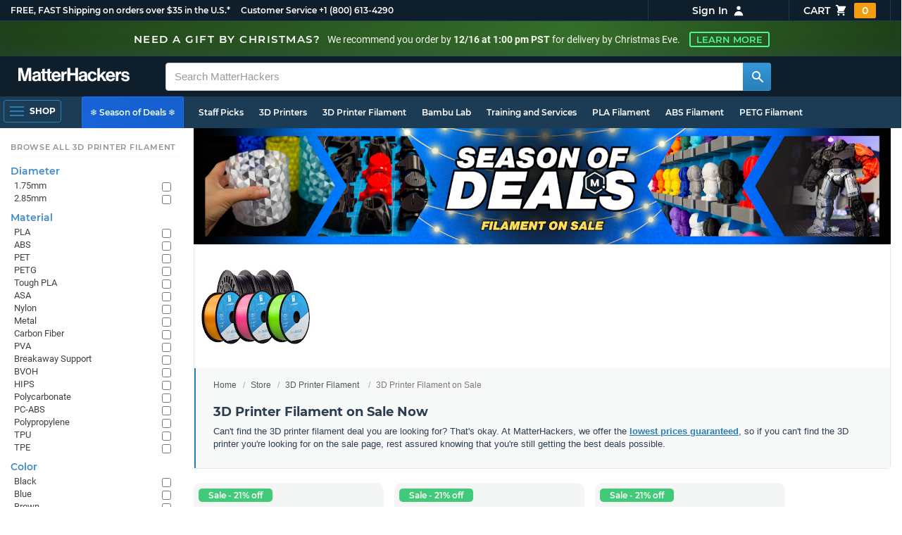

--- FILE ---
content_type: text/html; charset=utf-8
request_url: https://www.matterhackers.com/store/c/sale-3d-printer-filament?ref=mh-subnav-MD5LDGS7
body_size: 18782
content:
<!DOCTYPE html>
<html lang="en">
<head>
	<title>3D Printer Filament on Sale Now | MatterHackers</title>
	<meta name="viewport" content="width=device-width, initial-scale=1">
	<meta charset="utf-8">
	<meta name="lang" content="en">
	<meta http-equiv="content-language" content="en-us"/>
	<meta name="robots" content="index,follow,archive,max-image-preview:large">
	<meta http-equiv="X-UA-Compatible" content="IE=edge"/>

	<!-- css files -->
	<link rel="stylesheet" type="text/css" href="/stylesheets/20251211t190426_473917402460956178/public-plugins-legacy-bootstrap-partial.css">
	<link rel="stylesheet" type="text/css" href="/stylesheets/20251211t190426_473917402460956178/public-plugins.css">
	<link rel="stylesheet" type="text/css" href="/dynamic-stylesheets/20251211t190426_473917402460956178/public.css" media="all">
	<link rel="stylesheet" type="text/css" href="/dynamic-stylesheets/20251211t190426_473917402460956178/public-sitewide-banner.css" media="all">
	<link rel="stylesheet" media="print" href="/dynamic-stylesheets/20251211t190426_473917402460956178/public-print.css">

	<meta name="description" content="Shop 3D printing filament that is currently on sale - only at MatterHackers. Save on top brands and technology for all your 3D printing needs. "/>
			<link rel="stylesheet" href="/stylesheets/20251211t190426_473917402460956178/public-collections.css">
			<link rel="canonical" href="https://www.matterhackers.com/store/c/sale-3d-printer-filament" />
	
	
	

	<!-- icons -->
	<link rel="icon" type="image/vnd.microsoft.icon" href="/favicon.ico">
	<link rel="apple-touch-icon" href="/static/apple-touch-icon.png">
	<link rel="shortcut icon" href="/favicon.ico" type="image/x-icon">
	<meta name="theme-color" content="#009BFF">
	
	<!-- social -->
	
	
				<meta property="og:title" content="3D Printer Filament on Sale Now | MatterHackers" />
				<meta property="og:image" content="https://lh3.googleusercontent.com/4EvnqRa2-MqsNQ3EKMI4F7hYD6Pg1CcoQz451reoJ6TP64DFxnwwegnR_e1g3Q5E0yiDGXxviV0JNrN5y7Ew21kJ_I2vDH3YO1jopT0=w1200-h630-p"/>
				<meta property="og:image:width" content="1200" />
				<meta property="og:image:height" content="630" />
				<meta property="og:description" content="Shop 3D printing filament that is currently on sale - only at MatterHackers. Save on top brands and technology for all your 3D printing needs. " />
				<meta property="og:site_name" content="MatterHackers"/>
				<meta property="og:url" content="https://www.matterhackers.com/store/c/sale-3d-printer-filament" />
				<meta property="og:type" content="product" />
			
</head>








































<body>








<div class="sale-sitewide-banner" id="sod-sitewide-banner">
	<div class="bn-message">
		<a href="/support#shipping" class="bn-cta">
			<div class="bn-title">Need a gift by Christmas?</div>
			<div class="bn-subtitle">We recommend you order by <strong>12/16 at 1:00 pm PST</strong> for delivery by Christmas Eve.</div>
			<div class="bn-btn">Learn More</div>
		</a>
	</div>
</div>



<meta type='hidden' id='jsSeasonOfDealsActive' data-active="" data-status="complete">
<meta type='hidden' id='jsTempSaleActive' data-active="" data-status="complete">
<meta type='hidden' id='jsStrikeoutSaleActive' data-active="" data-status="complete">

<header class="top mh--dark-top-bar" id="nav-top">
	<div class="mh--bootstrap-container">
		<div class="top-title">
			<a href="/?ref=mh-top" class="top-site">MatterHackers</a>
			<a href="/support?ref=mh-top#shipping" class="top-tagline">FREE, FAST Shipping on orders over $35 in the U.S.*</a>
			<!-- Text for mobile banner -->
			<a href="/support?ref=mh-top#shipping" class="top-tagline-mobile">Free Shipping on +$35 orders in the U.S.*</a>
			<span class="top-contact">
				<a href="/contact?ref=mh-top" class="top-contact-title">Customer Service</a>
				<a href="tel:18006134290" class="top-contact-cta js-phone-number">+1 (800) 613-4290</a>
			</span>
		</div>

		<a href="/checkout/cart?ref=mh-nav" class="top-cart">
			Cart
			<svg xmlns="http://www.w3.org/2000/svg" class="top-cart-icon" viewBox="0 0 20 20" fill="currentColor">
				<path d="M3 1a1 1 0 000 2h1.22l.305 1.222a.997.997 0 00.01.042l1.358 5.43-.893.892C3.74 11.846 4.632 14 6.414 14H15a1 1 0 000-2H6.414l1-1H14a1 1 0 00.894-.553l3-6A1 1 0 0017 3H6.28l-.31-1.243A1 1 0 005 1H3zM16 16.5a1.5 1.5 0 11-3 0 1.5 1.5 0 013 0zM6.5 18a1.5 1.5 0 100-3 1.5 1.5 0 000 3z" />
			</svg>
			<span class="top-cart-count js-cart-count">...</span></a>

		<div class="top-account" data-view="closed">
			<div class="top-account-button js-account" id="js-account" data-account-status="signed-out">
				<span class="top-account-label js-account-username"></span>
				<svg xmlns="http://www.w3.org/2000/svg" class="top-account-icon" viewBox="0 0 20 20" fill="currentColor">
					<path fill-rule="evenodd" d="M10 9a3 3 0 100-6 3 3 0 000 6zm-7 9a7 7 0 1114 0H3z" clip-rule="evenodd" />
				</svg>
			</div>
			<div id="top-account-menu">
				<ul>
					<li><a href='/accounts/order-history?ref=mh-nav-dd'>Order History</a></li>
					<li><a href='/accounts/rewards?ref=mh-nav-dd'>My Rewards</a></li>
					<li><a href='/accounts/wishlists?ref=mh-nav-dd'>My Wishlist</a></li>
					<li><a href='/accounts/design-library?ref=mh-nav-dd'>Design Library</a></li>
					<li><a href='/accounts/settings?ref=mh-nav-dd'>Account Settings</a></li>
					<li><span class="js-account-logout">Logout</span></li>
				</ul>
			</div>
		</div>
	</div>
</header>

<nav class="mh--nav slide-menu" id="mh-navigation-hamburger"></nav>

<div
	id="js-navigation-hamburger-close"
	class="mh--nav-close"
>
	<svg
		class="mh--nav-close-x"
		height="25"
		width="25"
	><use href="/static/overlay-close-x.svg#close"></use></svg>
</div>

<nav class="nav" id="js-nav">
	<div class="mh--logo-search-bar">
		<div class="mh--bootstrap-container">
			<a href="/?ref=mh-nav-logo" class="nav-logo" id="nav-logo">
				<svg alt="MatterHackers" title='MatterHackers' id="nav-logo-1" xmlns="http://www.w3.org/2000/svg" viewBox="0 0 1090.5 132"><defs><style>.cls-1{fill:#fff;stroke:#fff;}</style></defs><g id="svg_1"><path id="svg_2" class="cls-1" d="m1.1.5h35.5c.3,0,.5.2.6.5l18,64c4.5,16.2,8.1,34.6,8.1,34.6h.4s3.4-18.5,7.9-34.6L89.6,1c0-.3.3-.5.5-.5h36.1c.3,0,.6.3.6.6v127.1c0,.3-.3.6-.6.6h-23c-.3,0-.6-.3-.6-.6h0V55.2c0-10.4,1.1-26.6,1.1-26.6h-.4s-2.9,15.1-5.6,24.4l-22,75.3c-.1.3-.3.4-.6.4h-24c-.3,0-.5-.2-.6-.4L29.3,53.1c-2.7-9.3-5.6-24.4-5.6-24.4h-.4s1.1,16.2,1.1,26.6v73c0,.3-.3.6-.6.6H1.1c-.3,0-.6-.3-.6-.6V1.1c0-.3.3-.6.6-.6h0Z"/><path id="svg_3" class="cls-1" d="m195.9,118.6h-.3c-4.7,7-11.3,12.4-27.1,12.4-18.8,0-32.1-9.9-32.1-28.2,0-20.3,16.5-26.7,37-29.6,15.3-2.2,22.3-3.4,22.3-10.4,0-6.6-5.2-11-15.4-11-11.2,0-16.8,4-17.7,12.4,0,.3-.3.5-.6.5h-20.6c-.3,0-.6-.3-.6-.6v-.1c1-15.9,13.1-29.7,39.6-29.7s38.8,12.4,38.8,33.9v46.8c0,6.8,1,10.8,3,12.6.1.1.2.3.2.5h0c0,.3-.3.6-.6.6h-22.6c-.2,0-.4-.1-.5-.2-1.4-1.8-2.3-6-2.8-9.9h0Zm.2-22.3v-12.8c0-.3-.3-.6-.6-.6-.1,0-.2,0-.3.1-4.3,2.2-10.5,3.6-16.2,4.9-12.8,2.9-19,5.7-19,14.4s5.8,11.7,14.4,11.7c14-.1,21.7-8.7,21.7-17.7h0Z"/><path id="svg_4" class="cls-1" d="m319.2,110.9c-5.4,0-9.2-2.3-9.2-9.2v-48.2c0-.3.3-.6.6-.6h14.6c.3,0,.6-.3.6-.6v-14.9c0-.3-.3-.6-.6-.6h-14.6c-.3,0-.6-.3-.6-.6V8.7c0-.3-.3-.6-.6-.6h0l-22.7,3.6c-.3,0-.6.3-.6.6h0v23.9c0,.3-.3.6-.6.6h-26.3c-.3,0-.6-.3-.6-.6V8.7c0-.3-.3-.6-.6-.6l-22.7,3c-.3,0-.6.3-.6.6v24.5c0,.3-.3.6-.6.6h-11.5c-.3,0-.6.3-.6.6h0v14.9c0,.3.3.6.6.6h11.5c.3,0,.6.3.6.6h0v53.4c0,17.4,13.1,22.1,25,22.1,7.9,0,13-.2,14.7-.3.3,0,.6-.3.6-.6v-16.7c0-.3-.3-.6-.6-.6h0c-1.3,0-4.2.2-6.5.2-5.4,0-9.2-2.3-9.2-9.2v-48.3c0-.3.3-.6.6-.6h26.2c.3,0,.6.3.6.6v53.4c0,17.4,13.1,22.1,24.9,22.1,7.9,0,13-.2,14.7-.3.3,0,.6-.3.6-.6v-16.7c0-.3-.3-.6-.6-.6h0c-1.3,0-4.2.1-6.5.1h0Z"/><path id="svg_5" class="cls-1" d="m325.9,82.7c0-27.3,18.5-48.5,45.4-48.5,29.4,0,45.2,22.3,45.4,54.8,0,.3-.3.6-.6.6h-65.5c-.3,0-.6.3-.6.6v.1c2,13.8,9.8,22.3,23.4,22.3,9.3,0,14.9-4.2,17.6-10.9.1-.2.3-.4.6-.4h22.9c.3,0,.6.3.6.6v.1c-3.7,16-18.2,29.4-41.5,29.4-30.4.1-47.7-21.2-47.7-48.7h0Zm25.2-9.9h39.5c.3,0,.6-.3.6-.6v-.1c-1-11.3-8.6-19.1-19.5-19.1-12.7,0-19,7.4-21.2,19-.1.3.2.7.5.7,0,.1.1.1.1.1Z"/><path id="svg_6" class="cls-1" d="m445.9,51.5h.5c5.6-10.4,11.8-15.8,22.6-15.8,1.8-.1,3.6.1,5.3.6.3.1.4.3.4.6v20.9h-.6c-16-1.6-27.4,6.8-27.4,26.2v44.2c0,.3-.3.6-.6.6h-23.2c-.3,0-.6-.3-.6-.6V37.4c0-.3.3-.6.6-.6h22.3c.3,0,.6.3.6.6h0v14.1h.1Z"/><path id="svg_7" class="cls-1" d="m482.8.5h24.8c.3,0,.6.3.6.6v49c0,.3.3.6.6.6h49.2c.3,0,.6-.3.6-.6V1.1c0-.3.3-.6.6-.6h24.8c.3,0,.6.3.6.6v127.1c0,.3-.3.6-.6.6h-24.8c-.3,0-.6-.3-.6-.6v-55.3c0-.3-.3-.6-.6-.6h-49.2c-.3,0-.6.3-.6.6v55.3c0,.3-.3.6-.6.6h-24.8c-.3,0-.6-.3-.6-.6V1.1c0-.3.2-.6.6-.6h0Z"/><path id="svg_8" class="cls-1" d="m650.8,118.6h-.4c-4.7,7-11.3,12.4-27.1,12.4-18.8,0-32.1-9.9-32.1-28.2,0-20.3,16.5-26.7,37-29.6,15.2-2.2,22.2-3.4,22.2-10.4,0-6.6-5.2-11-15.4-11-11.2,0-16.8,4-17.7,12.4,0,.3-.3.5-.6.5h-20.5c-.3,0-.6-.3-.6-.6h0c1-15.9,13.1-29.7,39.6-29.7s38.8,12.4,38.8,33.9v46.8c0,6.8,1,10.8,3,12.6.1.1.2.3.2.5h0c0,.3-.3.6-.6.6h-22.6c-.2,0-.4-.1-.5-.2-1.4-1.9-2.2-6.1-2.7-10h0Zm.1-22.3v-12.8c0-.3-.3-.6-.6-.6-.1,0-.2,0-.3.1-4.3,2.2-10.5,3.6-16.2,4.9-12.7,2.9-19,5.7-19,14.4s5.7,11.7,14.3,11.7c14.1-.1,21.8-8.7,21.8-17.7h0Z"/><path id="svg_9" class="cls-1" d="m679.9,82.9c0-27.5,18-48.6,45.9-48.6,23.6,0,38.2,13.5,41.7,33,0,.3-.2.7-.5.7h-22.8c-.3,0-.5-.2-.6-.5-1.8-7.8-8-13.7-16.8-13.7-14.7,0-22.2,11.3-22.2,29.1s7,29.1,21.9,29.1c9.7,0,16.6-5,18.4-15.1,0-.3.3-.5.6-.5h22.3c.3,0,.6.3.6.6h0c-1.9,19.2-17.1,34.5-41.4,34.5-28.9,0-47.1-21.2-47.1-48.6h0Z"/><path id="svg_10" class="cls-1" d="m809.4,87.4l-9.9,10.2c-.1.1-.2.3-.2.4v30.2c0,.3-.3.6-.6.6h-23c-.3,0-.6-.3-.6-.6V4.7c0-.3.3-.6.6-.6l23-3.6c.3,0,.6.3.6.6v68.9c0,.3.3.6.7.6.1,0,.2-.1.3-.1l31.4-33.5c.1-.1.3-.2.4-.2h27.6c.3,0,.6.3.6.6,0,.1-.1.3-.1.4l-32.6,33.6c-.2.2-.2.5-.1.8l37.2,55.7c.2.3.1.7-.2.8-.1.1-.2.1-.3.1h-28.1c-.2,0-.4-.1-.5-.3l-25.2-41c-.2-.3-.5-.4-.8-.3-.1.1-.2.1-.2.2h0Z"/><path id="svg_11" class="cls-1" d="m857.9,82.7c0-27.3,18.5-48.5,45.4-48.5,29.4,0,45.2,22.3,45.4,54.8,0,.3-.3.6-.6.6h-65.4c-.3,0-.6.3-.6.6v.1c2,13.8,9.8,22.3,23.4,22.3,9.3,0,14.9-4.2,17.6-10.9.1-.2.3-.4.6-.4h22.8c.3,0,.6.3.6.6v.1c-3.7,16-18.2,29.4-41.5,29.4-30.5.1-47.7-21.2-47.7-48.7h0Zm25.1-9.9h39.5c.3,0,.6-.3.6-.6v-.1c-1-11.3-8.6-19.1-19.5-19.1-12.7,0-18.9,7.4-21.2,19-.1.3.2.7.5.7,0,.1.1.1.1.1h0Z"/><path id="svg_12" class="cls-1" d="m979.3,51.5h.5c5.6-10.4,11.8-15.8,22.6-15.8,1.8-.1,3.6.1,5.3.6.3.1.4.3.4.6v20.9h-.6c-16-1.6-27.4,6.8-27.4,26.2v44.2c0,.3-.3.6-.6.6h-23.2c-.3,0-.6-.3-.6-.6V37.4c0-.3.3-.6.6-.6h22.3c.3,0,.6.3.6.6l.1,14.1h0Z"/><path id="svg_13" class="cls-1" d="m1008.8,99h21.4c.3,0,.6.2.6.5,1.8,10.2,9.2,14.7,20,14.7s16.9-4.1,16.9-10.6c0-8.8-11.7-9.7-24.2-12.2-16.5-3.2-32.7-7.7-32.7-27.8s16.5-29.4,37.5-29.4c23.9,0,37.4,11.7,39.4,29.8,0,.3-.2.6-.5.7h-20.9c-.3,0-.6-.2-.6-.5-1.2-9.5-7.5-12.9-17.7-12.9-9.5,0-15.8,3.6-15.8,10.2,0,7.9,12.2,8.6,25.3,11.3,15.4,3.2,32.5,7.5,32.5,29.1,0,18.5-15.8,29.6-38.8,29.6-26.4,0-41.3-12.6-43-31.8,0-.3.3-.6.6-.7h0Z"/></g></svg>
			</a>

			<div class="nav-deliver" id="nav-deliver">
				<div class="nav-deliver-button" id="js-nav-deliver-button">
					<svg xmlns="http://www.w3.org/2000/svg" class="nav-deliver-icon" viewBox="0 0 20 20" fill="currentColor">
						<path fill-rule="evenodd" d="M5.05 4.05a7 7 0 119.9 9.9L10 18.9l-4.95-4.95a7 7 0 010-9.9zM10 11a2 2 0 100-4 2 2 0 000 4z" clip-rule="evenodd" />
					</svg>
					<div class="nav-deliver-text">
						<div class="nav-deliver-label">Delivering to</div>
						<div class="nav-deliver-zipcode" id="js-nav-deliver-zipcode"> - </div>
					</div>
				</div>
			</div>

			<div class="nav-search" id="nav-search">
				<div class="input-group">
					<input type="text" class="form-control" value='' placeholder="Search MatterHackers" id="js-nav-search-input" enterkeyhint="search" autocomplete="off" autocorrect="off" autocapitalize="off" enterkeyhint="go" spellcheck="false"  />

					<span class="input-group-btn">
						<button class="btn" type="button" id="js-nav-search-button" aria-label="Search MatterHackers">
							<svg xmlns="http://www.w3.org/2000/svg" class="nav-search-icon" viewBox="0 0 20 20" fill="currentColor">
								<path fill-rule="evenodd" d="M8 4a4 4 0 100 8 4 4 0 000-8zM2 8a6 6 0 1110.89 3.476l4.817 4.817a1 1 0 01-1.414 1.414l-4.816-4.816A6 6 0 012 8z" clip-rule="evenodd" />
							</svg>
						</button>
					</span>
				</div>
				<div id="js-search-autocomplete" class="search-autocomplete"></div>
			</div>

			<div class="nav-personal">
				<div class="nav-cart">
					<a href="/checkout/cart?ref=mh-nav-cart" class="nav-cart-button">
						<svg xmlns="http://www.w3.org/2000/svg" class="nav-cart-icon" viewBox="0 0 20 20" fill="currentColor">
							<path d="M3 1a1 1 0 000 2h1.22l.305 1.222a.997.997 0 00.01.042l1.358 5.43-.893.892C3.74 11.846 4.632 14 6.414 14H15a1 1 0 000-2H6.414l1-1H14a1 1 0 00.894-.553l3-6A1 1 0 0017 3H6.28l-.31-1.243A1 1 0 005 1H3zM16 16.5a1.5 1.5 0 11-3 0 1.5 1.5 0 013 0zM6.5 18a1.5 1.5 0 100-3 1.5 1.5 0 000 3z" />
						</svg>
						<span class="nav-cart-count js-cart-count">...</span>
					</a>
				</div>

				<div class="nav-account" data-view="closed">
					<div class="nav-account-button js-account" data-account-status="signed-out">
						<svg xmlns="http://www.w3.org/2000/svg" class="nav-account-icon" viewBox="0 0 20 20" fill="currentColor">
							<path fill-rule="evenodd" d="M10 9a3 3 0 100-6 3 3 0 000 6zm-7 9a7 7 0 1114 0H3z" clip-rule="evenodd" />
						</svg>
						<span class="nav-account-label js-account-username"></span>
					</div>

					<div id="nav-account-menu">
						<ul>
							<li><a href='/accounts/order-history?ref=mh-nav-account'>Order History</a></li>
							<li><a href='/accounts/rewards?ref=mh-nav-account'>My Rewards</a></li>
							<li><a href='/accounts/wishlists?ref=mh-nav-account'>My Wishlist</a></li>
							<li><a href='/accounts/design-library?ref=mh-nav-account'>Design Library</a></li>
							<li><a href='/accounts/settings?ref=mh-nav-account'>Account Settings</a></li>
							<li><span class="js-account-logout">Logout</span></li>
						</ul>
					</div>
				</div>
			</div>
		</div>
	</div>

	<div class="mh--hamburger-quicklinks-bar">
		<div class="mh--bootstrap-container">
			<button type="button"
				aria-label="Open Navigation"
				class="mh--hamburger slide-menu__control"
				id="js-navigation-hamburger"
				data-active="1"
				data-target="mh-navigation-hamburger"
				data-action="open"
			>
				<div class="hamburger-bars">
					<span class="bar"></span>
					<span class="bar"></span>
					<span class="bar"></span>
				</div>
				<span class="hamburger-label">Shop</span>
			</button>

			<ul class="mh--quicklinks" id="mh--quicklinks-guest" data-cache-id="_nav_quicklinks_snake_guest_and_user_html_2025" style="display:none;"><li class="nav-snake-deals nav-snake-deals"><a href="/store/c/deals?ref=mh-nav-quick" data-text="❄️ Season of Deals ❄️">❄️ Season of Deals ❄️</a></li><li class="nav-snake-staff-picks-from-matterhackers"><a href="/store/c/staff-picks-from-matterhackers?ref=mh-nav-quick" data-text="Staff Picks">Staff Picks</a></li><li class="nav-snake-3d-printers"><a href="/store/c/3d-printers?ref=mh-nav-quick" data-text="3D Printers">3D Printers</a></li><li class="nav-snake-3d-printer-filament"><a href="/store/c/3d-printer-filament?ref=mh-nav-quick" data-text="3D Printer Filament">3D Printer Filament</a></li><li class="nav-snake-bambu-lab"><a href="/store/c/bambu-lab?ref=mh-nav-quick" data-text="Bambu Lab">Bambu Lab</a></li><li class="nav-snake-training-and-services"><a href="/store/c/training-and-services?ref=mh-nav-quick" data-text="Training and Services">Training and Services</a></li><li class="nav-snake-"><a href="/store/c/PLA?ref=mh-nav-quick" data-text="PLA Filament">PLA Filament</a></li><li class="nav-snake-"><a href="/store/c/ABS?ref=mh-nav-quick" data-text="ABS Filament">ABS Filament</a></li><li class="nav-snake-"><a href="/store/c/PET?ref=mh-nav-quick" data-text="PETG Filament">PETG Filament</a></li><li class="nav-snake-pro-series-filament"><a href="/store/c/pro-series-filament?ref=mh-nav-quick" data-text="PRO Series Filament">PRO Series Filament</a></li><li class="nav-snake-mh-build-series"><a href="/store/c/mh-build-series?ref=mh-nav-quick" data-text="MH Build Series Filament">MH Build Series Filament</a></li><li class="nav-snake-3d-printer-resins"><a href="/store/c/3d-printer-resins?ref=mh-nav-quick" data-text="3D Printer Resins">3D Printer Resins</a></li><li class="nav-snake-cnc-machines"><a href="/store/c/cnc-machines?ref=mh-nav-quick" data-text="CNC Machines">CNC Machines</a></li><li class="nav-snake-laser-cutters-engravers"><a href="/store/c/laser-cutters-engravers?ref=mh-nav-quick" data-text="Laser Cutters & Engravers">Laser Cutters & Engravers</a></li><li class="nav-snake-nav-snake-on-clearance clearance-items"><a href="/store/c/clearance-items?ref=mh-nav-quick" data-text="Clearance">Clearance <span class="nav-snake-pill nav-snake-on-clearance-pill">Clearance</span></a></li><li class="nav-snake-ultimaker-3d-printers"><a href="/store/c/ultimaker-3d-printers?ref=mh-nav-quick" data-text="UltiMaker 3D Printers">UltiMaker 3D Printers</a></li><li class="nav-snake-ylon"><a href="/store/c/NylonX?ref=mh-nav-quick" data-text="NylonX">NylonX</a></li><li class="nav-snake-matterhackers-quantum-pla"><a href="/store/c/matterhackers-quantum-pla?ref=mh-nav-quick" data-text="Quantum Dual-Color PLA">Quantum Dual-Color PLA</a></li><li class="nav-snake-new"><a href="/store/c/new?ref=mh-nav-quick" data-text="New!">New!</a></li></ul><ul class="mh--quicklinks" id="mh--quicklinks-user" data-cache-id="_nav_quicklinks_snake_guest_and_user_html_2025" style="display:none;"><li class="nav-snake-deals nav-snake-deals"><a href="/store/c/deals?ref=mh-nav-quick" data-text="❄️ Season of Deals ❄️">❄️ Season of Deals ❄️</a></li><li class="nav-snake-staff-picks-from-matterhackers"><a href="/store/c/staff-picks-from-matterhackers?ref=mh-nav-quick" data-text="Staff Picks">Staff Picks</a></li><li class="nav-snake-training-and-services"><a href="/store/c/training-and-services?ref=mh-nav-quick" data-text="Training and Services">Training and Services</a></li><li class="nav-snake-"><a href="/store/c/PLA?ref=mh-nav-quick" data-text="PLA Filament">PLA Filament</a></li><li class="nav-snake-"><a href="/store/c/ABS?ref=mh-nav-quick" data-text="ABS Filament">ABS Filament</a></li><li class="nav-snake-"><a href="/store/c/PET?ref=mh-nav-quick" data-text="PETG Filament">PETG Filament</a></li><li class="nav-snake-ylon"><a href="/store/c/NylonX?ref=mh-nav-quick" data-text="NylonX">NylonX</a></li><li class="nav-snake-3d-printer-filament"><a href="/store/c/3d-printer-filament?ref=mh-nav-quick" data-text="3D Printer Filament">3D Printer Filament</a></li><li class="nav-snake-nav-snake-on-clearance clearance-items"><a href="/store/c/clearance-items?ref=mh-nav-quick" data-text="Clearance">Clearance <span class="nav-snake-pill nav-snake-on-clearance-pill">Clearance</span></a></li><li class="nav-snake-3d-printers"><a href="/store/c/3d-printers?ref=mh-nav-quick" data-text="3D Printers">3D Printers</a></li><li class="nav-snake-bambu-lab"><a href="/store/c/bambu-lab?ref=mh-nav-quick" data-text="Bambu Lab">Bambu Lab</a></li><li class="nav-snake-metal-3d-printing"><a href="/store/c/metal-3d-printing?ref=mh-nav-quick" data-text="Metal 3D Printing">Metal 3D Printing</a></li><li class="nav-snake-matterhackers-quantum-pla"><a href="/store/c/matterhackers-quantum-pla?ref=mh-nav-quick" data-text="Quantum Dual-Color PLA">Quantum Dual-Color PLA</a></li><li class="nav-snake-pro-series-filament"><a href="/store/c/pro-series-filament?ref=mh-nav-quick" data-text="PRO Series Filament">PRO Series Filament</a></li><li class="nav-snake-mh-build-series"><a href="/store/c/mh-build-series?ref=mh-nav-quick" data-text="MH Build Series Filament">MH Build Series Filament</a></li><li class="nav-snake-3d-printer-resins"><a href="/store/c/3d-printer-resins?ref=mh-nav-quick" data-text="3D Printer Resins">3D Printer Resins</a></li><li class="nav-snake-new"><a href="/store/c/new?ref=mh-nav-quick" data-text="New!">New!</a></li><li class="nav-snake-flexible-filament"><a href="/store/c/flexible-filament?ref=mh-nav-quick" data-text="Flexible Filament">Flexible Filament</a></li><li class="nav-snake-engineering-grade-filament"><a href="/store/c/engineering-grade-filament?ref=mh-nav-quick" data-text="Engineering Grade Filament">Engineering Grade Filament</a></li><li class="nav-snake-cnc-bits-routers-and-cutters"><a href="/store/c/cnc-bits-routers-and-cutters?ref=mh-nav-quick" data-text="CNC End Mills and Router Bits">CNC End Mills and Router Bits</a></li></ul>
		</div>
	</div>
</nav>












<div class="mh--hamburger-quicklinks-bar mh--hotdog-quicklinks-secondary" style="display:none;">
										<div class="mh--bootstrap-container">
											<ul class="mh--quicklinks">
											<li class="main"><a href="/store/c/3d-printer-filament?ref=mh-subnav-8FI5Y">All 3D Printer Filament</a></li><li><a href="/store/c/PLA?ref=mh-subnav-EQ8CV">PLA Filament</a></li><li><a href="/store/c/ABS?ref=mh-subnav-EQ8CV">ABS Filament</a></li><li><a href="/store/c/PET?ref=mh-subnav-EQ8CV">PETG Filament</a></li><li><a href="/store/c/cpe?ref=mh-subnav-EQ8CV">CPE Filament</a></li><li><a href="/store/c/support-filament?ref=mh-subnav-EQ8CV">Support Filament</a></li><li><a href="/store/c/pva-polyvinyl-alcohol?ref=mh-subnav-EQ8CV">PVA (Polyvinyl Alcohol)</a></li><li><a href="/store/c/high-impact-polystyrene-hips?ref=mh-subnav-EQ8CV">High Impact Polystyrene (HIPS)</a></li><li><a href="/store/c/Nylon?ref=mh-subnav-EQ8CV">Nylon Filament</a></li><li><a href="/store/c/tpu?ref=mh-subnav-EQ8CV">TPU 3D Printer Filament</a></li><li><a href="/store/c/TPE?ref=mh-subnav-EQ8CV">TPE 3D Printer Filament</a></li><li><a href="/store/c/polypropylene-3d-printer-filament?ref=mh-subnav-EQ8CV">Polypropylene Filament</a></li><li><a href="/store/c/polycarbonate-pc?ref=mh-subnav-EQ8CV">Polycarbonate (PC)</a></li><li><a href="/store/c/thriftymake-filament?ref=mh-subnav-EQ8CV">ThriftyMake Filament</a></li><li><a href="/store/c/mh-build-series?ref=mh-subnav-EQ8CV">MH Build Series Filament</a></li><li><a href="/store/c/mh-build-series-pla?ref=mh-subnav-EQ8CV">MH Build Series PLA</a></li><li><a href="/store/c/mh-build-series-abs?ref=mh-subnav-EQ8CV">MH Build Series ABS</a></li><li><a href="/store/c/mh-build-series-petg?ref=mh-subnav-EQ8CV">MH Build Series PETG</a></li><li><a href="/store/c/pva-support-filament?ref=mh-subnav-EQ8CV">MH PVA Support Filament</a></li><li><a href="/store/c/matterhackers-quantum-pla?ref=mh-subnav-EQ8CV">Quantum Dual-Color PLA</a></li><li><a href="/store/c/pro-series-filament?ref=mh-subnav-EQ8CV">PRO Series Filament</a></li>
											</ul>
										</div>
									</div>

<div class="mh--page-container">
	<div class="mh--page-content content mh--page-content-w-sidebar content-with-sidebar" id="jsPageContent">
		
		<div class="mh--page-primary jsPageContent"><div class="page-collection has-banner has-widget-image">
	
	<div class="page-banner">
		<picture class="page-banner-desktop page-banner-has-mobile">
			<source srcset="https://lh3.googleusercontent.com/xqdRvFqwiPsyJ2cb0_koS6VWYJxj49W7glzRDXBonR-Rsq5fkslvAwSF8-BCrIdGtVqPA09PLusYTqJ7qdNqquytYbFVY0uhWYemctI=w1510-h252-rw-e365" type="image/webp"/>
			<img src="https://lh3.googleusercontent.com/xqdRvFqwiPsyJ2cb0_koS6VWYJxj49W7glzRDXBonR-Rsq5fkslvAwSF8-BCrIdGtVqPA09PLusYTqJ7qdNqquytYbFVY0uhWYemctI=w1510-h252-e365" alt="3D Printer Filament on Sale" title="3D Printer Filament on Sale" fetchpriority="high" />
		</picture>
		<picture class="page-banner-mobile">
			<source srcset="https://lh3.googleusercontent.com/3sJt1JLr0aRtBvVl2vl70LyuuHMf8XJqvVrwmwAiKpegSOhDZPBAOg6DNkvblmrgHHjf8YTHrzZjn7FvPBKGu6QrD_DQwXfRE7JMCLM=w500-h300-rw-e365" type="image/webp" />
			<img src="https://lh3.googleusercontent.com/3sJt1JLr0aRtBvVl2vl70LyuuHMf8XJqvVrwmwAiKpegSOhDZPBAOg6DNkvblmrgHHjf8YTHrzZjn7FvPBKGu6QrD_DQwXfRE7JMCLM=w500-h300-e365" alt="3D Printer Filament on Sale" title="3D Printer Filament on Sale" fetchpriority="high" width="500" height="300" />
		</picture>
	</div>
	

	<section class="page-description">
		
		<div class="page-image">
			<picture>
				<source srcset="https://lh3.googleusercontent.com/Wlq0Fg1tNbP2pNCk3RUNs_66WoicvZnthYqWJRDY6O7R93JVjAOQDQboZa1unOnJ8BAphIRxItYQEwxM_P7x-Ph-u2Blv-SCch3dQg=w175-h175-rw-e365-c0xffffff-rj-pc0xffffff-pd" type="image/webp" />
				<img src="https://lh3.googleusercontent.com/Wlq0Fg1tNbP2pNCk3RUNs_66WoicvZnthYqWJRDY6O7R93JVjAOQDQboZa1unOnJ8BAphIRxItYQEwxM_P7x-Ph-u2Blv-SCch3dQg=w175-h175-e365-c0xffffff-rj-pc0xffffff-pd" alt="Filament On Sale Now" title="Filament On Sale Now" width="175" height="175" fetchpriority="high" />
			</picture>
		</div>
		

		<div class="page-seo">
			<div class="page-title">
				<nav role="navigation">
					<ol class="breadcrumb">
						<li><a href="/?ref=c-EQ8CV-bc">Home</a></li>
						<li><a href="/store?ref=c-EQ8CV-bc">Store</a></li>
						
						<li><a href="/store/c/3d-printer-filament?ref=c-EQ8CV-bc">3D Printer Filament</a></li>
						
						<li class="active">3D Printer Filament on Sale</li>
					</ol>
				</nav>

				<h1>3D Printer Filament on Sale Now</h1>
			</div>
			
			<div class="page-read">
				<div class="page-read-content">
					
					<p>Can't find the 3D printer filament deal you are looking for? That's okay. At MatterHackers, we offer the <a href="https://www.matterhackers.com/policies/best-price-guarantee">lowest prices guaranteed</a>, so if you can't find the 3D printer you're looking for on the sale page, rest assured knowing that you're still getting the best deals possible.</p>
					
				</div>
				<p class="page-read-cta" style="display:none;"><a href="#" class="cta">More information</a></p>
			</div>
			
		</div>
	</section>

	

	<div class="page-content">
		<main class="main">
			<div class="box--title box js-product-title" style="display: none; align-items:center">
				<div class="js-filter-result-box" style="display: none"><div class="js-collection-count"></div> <div id="filteredResults">Filtered Results</div></div>
				<div class="collect-filter-clear-link css-link" style="display: none">Clear Filters</div>
				<div class="collection-tag-list" style="display: none"></div>
			</div>

			<button class="sidebar-button" id="jsCollectionBrowseMobile" data-view="closed">
				Browse Categories
				<svg xmlns="http://www.w3.org/2000/svg" viewBox="0 0 20 20" fill="currentColor">
					<path d="M5 4a1 1 0 00-2 0v7.268a2 2 0 000 3.464V16a1 1 0 102 0v-1.268a2 2 0 000-3.464V4zM11 4a1 1 0 10-2 0v1.268a2 2 0 000 3.464V16a1 1 0 102 0V8.732a2 2 0 000-3.464V4zM16 3a1 1 0 011 1v7.268a2 2 0 010 3.464V16a1 1 0 11-2 0v-1.268a2 2 0 010-3.464V4a1 1 0 011-1z"></path>
				</svg>
			</button>

			<div class="products-container product-lg-4" data-js-display-class="product-lg-4">
				
				<div class='product-single widget-single ' data-product-key='ag1zfm1oLXBscy1wcm9kchgLEgpQcm9kdWN0U2t1IghNOEZWRVdETQw' data-product-loaded='false' data-tag='' data-widget-type='sku' data-ref='collection-product'></div><div class='product-single widget-single ' data-product-key='ag1zfm1oLXBscy1wcm9kchgLEgpQcm9kdWN0U2t1IghNNFZWTTJHUww' data-product-loaded='false' data-tag='' data-widget-type='sku' data-ref='collection-product'></div><div class='product-single widget-single ' data-product-key='ag1zfm1oLXBscy1wcm9kchgLEgpQcm9kdWN0U2t1IghNTDRWRlFXUQw' data-product-loaded='false' data-tag='' data-widget-type='sku' data-ref='collection-product'></div><div class='product-single widget-single ' data-product-key='ag1zfm1oLXBscy1wcm9kchgLEgpQcm9kdWN0U2t1IghNQ0RVUFBOOAw' data-product-loaded='false' data-tag='' data-widget-type='sku' data-ref='collection-product'></div><div class='product-single widget-single ' data-product-key='ag1zfm1oLXBscy1wcm9kchgLEgpQcm9kdWN0U2t1IghNM0dHUkZXUww' data-product-loaded='false' data-tag='' data-widget-type='sku' data-ref='collection-product'></div><div class='product-single widget-single ' data-product-key='ag1zfm1oLXBscy1wcm9kchgLEgpQcm9kdWN0U2t1IghNNE1LOUVKUww' data-product-loaded='false' data-tag='' data-widget-type='sku' data-ref='collection-product'></div><div class='product-single widget-single ' data-product-key='ag1zfm1oLXBscy1wcm9kchgLEgpQcm9kdWN0U2t1IghNMzdGWTEzOAw' data-product-loaded='false' data-tag='' data-widget-type='sku' data-ref='collection-product'></div>
			</div>
		</main>
		
		<aside class="side">
			
			<div class="video">
				<lite-youtube videoid="UKc07FU4Heg" params="rel=0&modestbranding=1&controls=1&fs=0&loop=0&iv_load_policy=3&disablekb=0&cc_load_policy=0&color=white&playsinline=1"></lite-youtube>
			</div>
			

			

			

			

			
			<div class="articles">
				<div class="box--title box">Guides &amp; Articles</div>
				<div class="box--content">
					
					<a href="/articles/how-to-succeed-with-quantum-dichromatic-pla-filament?ref=c-EQ8CV-aside" class="article css-fade-hover" title="How to Succeed with Quantum Dichromatic PLA Filament">
						<div class="article-image">
							<picture>
								
								<source srcset="https://lh3.googleusercontent.com/_IvVl9sNzCO1Fdhm4vGiLp9OoA1u_-immkWOQOoFf1byQknz_JRvvW0zZTbClNVTogf4ndrVwqijorMWSkVQLCM66i2lHeC9RtU-og=w50-h50-c-rw-e365" type="image/webp" />
								<img src="https://lh3.googleusercontent.com/_IvVl9sNzCO1Fdhm4vGiLp9OoA1u_-immkWOQOoFf1byQknz_JRvvW0zZTbClNVTogf4ndrVwqijorMWSkVQLCM66i2lHeC9RtU-og=w50-h50-c-e365" title="How to Succeed with Quantum Dichromatic PLA Filament" alt="How to Succeed with Quantum Dichromatic PLA Filament" loading="lazy" class="article-image-icon" fetchpriority="low" />
								
							</picture>
						</div>
						<div class="article-meta">
							<div class="article-title">How to Succeed with Quantum Dichromatic PLA Filament</div>
							<div class="article-desc">Follow this guide for tips and tricks on how to get the best results when 3D printing with Quantum Dichromatic PLA filament.</div>
						</div>
					</a>
					
					<a href="/articles/how-to-succeed-with-layerlock-sla-resin-3d-printing-build-surfaces?ref=c-EQ8CV-aside" class="article css-fade-hover" title="How To Succeed with LayerLock SLA Resin 3D Printing Build Surfaces">
						<div class="article-image">
							<picture>
								
								<source srcset="https://lh3.googleusercontent.com/gQ42LXgwryWy9SyLeuEtcN-LH05EmHN-nbmWS-bQrk8bTSksMEqh5EfZlheF5KIMvjcUm29I6uWp2kfF8lxM46KdlosCyGYcPklJq58=w50-h50-c-rw-e365" type="image/webp" />
								<img src="https://lh3.googleusercontent.com/gQ42LXgwryWy9SyLeuEtcN-LH05EmHN-nbmWS-bQrk8bTSksMEqh5EfZlheF5KIMvjcUm29I6uWp2kfF8lxM46KdlosCyGYcPklJq58=w50-h50-c-e365" title="How To Succeed with LayerLock SLA Build Surfaces" alt="How To Succeed with LayerLock SLA Build Surfaces" loading="lazy" class="article-image-icon" fetchpriority="low" />
								
							</picture>
						</div>
						<div class="article-meta">
							<div class="article-title">How To Succeed with LayerLock SLA Build Surfaces</div>
							<div class="article-desc">Successfully achieve strong bed adhesion for Laser, DLP, and SLA resin prints using LayerLock SLA Resin 3D Printing Build Surfaces.</div>
						</div>
					</a>
					
					<a href="/news/how-to-build-a-successful-makerspace?ref=c-EQ8CV-aside" class="article css-fade-hover" title="How To Build A Successful Makerspace">
						<div class="article-image">
							<picture>
								
								<source srcset="https://lh3.googleusercontent.com/Q1mZsv51cBz60H2qMfUSN50krVYEB-D3vY5csfYa8EmzjW5fjdco2s-XdSFeRBlaiBj03vTzI0uJO-R_akq9OfYT=w50-h50-c-rw-e365" type="image/webp" />
								<img src="https://lh3.googleusercontent.com/Q1mZsv51cBz60H2qMfUSN50krVYEB-D3vY5csfYa8EmzjW5fjdco2s-XdSFeRBlaiBj03vTzI0uJO-R_akq9OfYT=w50-h50-c-e365" title="How To Build A Successful Makerspace" alt="How To Build A Successful Makerspace" loading="lazy" class="article-image-icon" fetchpriority="low" />
								
							</picture>
						</div>
						<div class="article-meta">
							<div class="article-title">How To Build A Successful Makerspace</div>
							<div class="article-desc">Find out the necessary components to create an effective space for your maker community.</div>
						</div>
					</a>
					
					<a href="/articles/how-to-succeed-when-3d-printing-with-polypropylene-filament?ref=c-EQ8CV-aside" class="article css-fade-hover" title="How to Succeed When 3D Printing with Polypropylene Filament">
						<div class="article-image">
							<picture>
								
								<source srcset="https://lh3.googleusercontent.com/5YxJ_xDGxlKztVXxfrFyP5CIbSvcj-G6Fc0QIxF2lFGRG2TztQFnMi5a7-z4IHJyip2z3kpZ2ntYo7UM1c0-HvlyQ4s=w50-h50-c-rw-e365" type="image/webp" />
								<img src="https://lh3.googleusercontent.com/5YxJ_xDGxlKztVXxfrFyP5CIbSvcj-G6Fc0QIxF2lFGRG2TztQFnMi5a7-z4IHJyip2z3kpZ2ntYo7UM1c0-HvlyQ4s=w50-h50-c-e365" title="How to Succeed When 3D Printing with Polypropylene" alt="How to Succeed When 3D Printing with Polypropylene" loading="lazy" class="article-image-icon" fetchpriority="low" />
								
							</picture>
						</div>
						<div class="article-meta">
							<div class="article-title">How to Succeed When 3D Printing with Polypropylene</div>
							<div class="article-desc">Successfully produce 3D printed parts out of polypropylene filament with these tips on achieving stronger bed adhesion and minimizing shrinkage.</div>
						</div>
					</a>
					
					<a href="/articles/tech-breakdown-ionic-hybrid-support-material?ref=c-EQ8CV-aside" class="article css-fade-hover" title="Tech Breakdown and How to Succeed: Ionic Hybrid Support Material ">
						<div class="article-image">
							<picture>
								
								<source srcset="https://lh3.googleusercontent.com/6pzdNp9N9Py7YE2DIUiL_ixjpTQijr3P09GvR5k9AeJ-MweHBag8bog6b8Wyp-jKuU9xxT1phKhqht5r_iZ-V_xrPqc=w50-h50-c-rw-e365" type="image/webp" />
								<img src="https://lh3.googleusercontent.com/6pzdNp9N9Py7YE2DIUiL_ixjpTQijr3P09GvR5k9AeJ-MweHBag8bog6b8Wyp-jKuU9xxT1phKhqht5r_iZ-V_xrPqc=w50-h50-c-e365" title="Tech Breakdown and How to Succeed: Ionic Hybrid Support Material " alt="Tech Breakdown and How to Succeed: Ionic Hybrid Support Material " loading="lazy" class="article-image-icon" fetchpriority="low" />
								
							</picture>
						</div>
						<div class="article-meta">
							<div class="article-title">Tech Breakdown and How to Succeed: Ionic Hybrid Support Material </div>
							<div class="article-desc">Supporting engineering-grade filament has been difficult without a support material dedicated to higher temperature 3D printing. Ionic aims to solve that.</div>
						</div>
					</a>
					
					<a href="/articles/obc-tech-breakdown-and-how-to-succeed?ref=c-EQ8CV-aside" class="article css-fade-hover" title="How To Succeed with OBC 3D Printing Filament">
						<div class="article-image">
							<picture>
								
								<source srcset="https://lh3.googleusercontent.com/lHBybtezgTT8-w_oxcT1vbbVHiFykjHJAIWJA16ZN6XQYTk8xPWV9yOHhEjKWitaMs7hrujqauCfEidhnwATUAkK=w50-h50-c-rw-e365" type="image/webp" />
								<img src="https://lh3.googleusercontent.com/lHBybtezgTT8-w_oxcT1vbbVHiFykjHJAIWJA16ZN6XQYTk8xPWV9yOHhEjKWitaMs7hrujqauCfEidhnwATUAkK=w50-h50-c-e365" title="How To Succeed with OBC 3D Printing Filament" alt="How To Succeed with OBC 3D Printing Filament" loading="lazy" class="article-image-icon" fetchpriority="low" />
								
							</picture>
						</div>
						<div class="article-meta">
							<div class="article-title">How To Succeed with OBC 3D Printing Filament</div>
							<div class="article-desc">From Dow Chemical, OBC combines flexible and rigid into one unique material with properties of both. </div>
						</div>
					</a>
					
					<a href="/articles/how-to-succeed-with-layerlock-garolite-build-surfaces?ref=c-EQ8CV-aside" class="article css-fade-hover" title="How To Succeed with LayerLock Garolite Build Surfaces">
						<div class="article-image">
							<picture>
								
								<source srcset="https://lh3.googleusercontent.com/q863GV045Llo-O71lumRhLhLhFfmFSAlib_ib1_onM6U5wuAbwpjOQo1MaD6R-_LPcgMEGqGknqr_b2Ohbbv2K5ur7Y=w50-h50-c-rw-e365" type="image/webp" />
								<img src="https://lh3.googleusercontent.com/q863GV045Llo-O71lumRhLhLhFfmFSAlib_ib1_onM6U5wuAbwpjOQo1MaD6R-_LPcgMEGqGknqr_b2Ohbbv2K5ur7Y=w50-h50-c-e365" title="How To Succeed with LayerLock Garolite Build Surfaces" alt="How To Succeed with LayerLock Garolite Build Surfaces" loading="lazy" class="article-image-icon" fetchpriority="low" />
								
							</picture>
						</div>
						<div class="article-meta">
							<div class="article-title">How To Succeed with LayerLock Garolite Build Surfaces</div>
							<div class="article-desc">Successfully achieve strong bed adhesion for NylonX, NylonG, and standard filaments using LayerLock Garolite Build Surfaces.</div>
						</div>
					</a>
					
					<a href="/articles/how-to-succeed-with-layerlock-powder-coated-pei-build-plates?ref=c-EQ8CV-aside" class="article css-fade-hover" title="How to Succeed with LayerLock Powder Coated PEI Build Plates">
						<div class="article-image">
							<picture>
								
								<source srcset="https://lh3.googleusercontent.com/mfL50N4KIPT-N5iTGe6mp8G3LCyfne8ClrV02cVqS7SK8XVFlc7G1NnB44n1m8RHDfCA8t_k-LjA05NK_BG1nsiI=w50-h50-c-rw-e365" type="image/webp" />
								<img src="https://lh3.googleusercontent.com/mfL50N4KIPT-N5iTGe6mp8G3LCyfne8ClrV02cVqS7SK8XVFlc7G1NnB44n1m8RHDfCA8t_k-LjA05NK_BG1nsiI=w50-h50-c-e365" title="How to Succeed with LayerLock Powder Coated PEI Build Plates" alt="How to Succeed with LayerLock Powder Coated PEI Build Plates" loading="lazy" class="article-image-icon" fetchpriority="low" />
								
							</picture>
						</div>
						<div class="article-meta">
							<div class="article-title">How to Succeed with LayerLock Powder Coated PEI Build Plates</div>
							<div class="article-desc">Powder coated PEI steel sheets are a great alternative build surface for strong bed adhesion. Here&#39;s how you can succeed using this durable build plate.</div>
						</div>
					</a>
					
					<a href="/articles/printing-with-nylon?ref=c-EQ8CV-aside" class="article css-fade-hover" title="How To Succeed When 3D Printing With Nylon">
						<div class="article-image">
							<picture>
								
								<source srcset="https://lh3.googleusercontent.com/POCNt3Ui9Wadvw0cz1WK-lIpJVWbySGLoahEVwEsLGwl3xtX1jYTf25DxO2_h1mVsYhbZDNLgknyTJpCUZYTQoJHnQ=w50-h50-c-rw-e365" type="image/webp" />
								<img src="https://lh3.googleusercontent.com/POCNt3Ui9Wadvw0cz1WK-lIpJVWbySGLoahEVwEsLGwl3xtX1jYTf25DxO2_h1mVsYhbZDNLgknyTJpCUZYTQoJHnQ=w50-h50-c-e365" title="How To Succeed When 3D Printing With Nylon" alt="How To Succeed When 3D Printing With Nylon" loading="lazy" class="article-image-icon" fetchpriority="low" />
								
							</picture>
						</div>
						<div class="article-meta">
							<div class="article-title">How To Succeed When 3D Printing With Nylon</div>
							<div class="article-desc">Learn how to 3D print Nylon like a pro. Nylon is a stronger and more durable alternative to PLA or ABS and easy to 3D print with using these Tips and Tricks.</div>
						</div>
					</a>
					
					<a href="/articles/how-to-succeed-when-3d-printing-with-asa-filament?ref=c-EQ8CV-aside" class="article css-fade-hover" title="How To Succeed When 3D Printing With ASA Filament">
						<div class="article-image">
							<picture>
								
								<source srcset="https://lh3.googleusercontent.com/korxhd7TmvlYxtWpMZwmOuV6K4R2KOO_ZG7eVcIKa14vAtujdri6prHNkbhyyylSmyFMFMrQbwqL4eMd0ZZtkO2XQd6qtCMdi1r5Pxs=w50-h50-c-rw-e365" type="image/webp" />
								<img src="https://lh3.googleusercontent.com/korxhd7TmvlYxtWpMZwmOuV6K4R2KOO_ZG7eVcIKa14vAtujdri6prHNkbhyyylSmyFMFMrQbwqL4eMd0ZZtkO2XQd6qtCMdi1r5Pxs=w50-h50-c-e365" title="How To Succeed When 3D Printing With ASA Filament" alt="How To Succeed When 3D Printing With ASA Filament" loading="lazy" class="article-image-icon" fetchpriority="low" />
								
							</picture>
						</div>
						<div class="article-meta">
							<div class="article-title">How To Succeed When 3D Printing With ASA Filament</div>
							<div class="article-desc">Unlock the potential of ASA filament for durable, outdoor 3D prints! Dive into our comprehensive guide and elevate your 3D printing skills.</div>
						</div>
					</a>
					
					<a href="/articles/how-to-succeed-when-printing-with-polycarbonate-filament?ref=c-EQ8CV-aside" class="article css-fade-hover" title="How to Succeed when 3D Printing with Polycarbonate Filament">
						<div class="article-image">
							<picture>
								
								<source srcset="https://lh3.googleusercontent.com/d88cqH57Xk1DORXXSQPPJTSzuAx0EoqZ6UzISUP2nvjtZwLyztcFkx8uw8OUMqKuoUsyIfYZUVqUzj-nolHkCgH4=w50-h50-c-rw-e365" type="image/webp" />
								<img src="https://lh3.googleusercontent.com/d88cqH57Xk1DORXXSQPPJTSzuAx0EoqZ6UzISUP2nvjtZwLyztcFkx8uw8OUMqKuoUsyIfYZUVqUzj-nolHkCgH4=w50-h50-c-e365" title="How to Succeed when 3D Printing with Polycarbonate Filament" alt="How to Succeed when 3D Printing with Polycarbonate Filament" loading="lazy" class="article-image-icon" fetchpriority="low" />
								
							</picture>
						</div>
						<div class="article-meta">
							<div class="article-title">How to Succeed when 3D Printing with Polycarbonate Filament</div>
							<div class="article-desc">Follow these helpful steps to start successfully printing with this extremely tough, professional grade material. </div>
						</div>
					</a>
					
					<a href="/news/a-closer-look-at-nylon-x?ref=c-EQ8CV-aside" class="article css-fade-hover" title="A Closer Look at 3D Printing with NylonX">
						<div class="article-image">
							<picture>
								
								<source srcset="https://lh3.googleusercontent.com/uLFWFVK7NgpmH0qz2r8vOgaRMOIIoGPmKKTU3o-XjXHfpdFZ2UCt6E3DKJ1pqo7u9FxEWScKjJ-lVFz2thtsdWQG8ZKakjrrFOvptzA=w50-h50-c-rw-e365" type="image/webp" />
								<img src="https://lh3.googleusercontent.com/uLFWFVK7NgpmH0qz2r8vOgaRMOIIoGPmKKTU3o-XjXHfpdFZ2UCt6E3DKJ1pqo7u9FxEWScKjJ-lVFz2thtsdWQG8ZKakjrrFOvptzA=w50-h50-c-e365" title="How to Succeed with NylonX" alt="How to Succeed with NylonX" loading="lazy" class="article-image-icon" fetchpriority="low" />
								
							</picture>
						</div>
						<div class="article-meta">
							<div class="article-title">How to Succeed with NylonX</div>
							<div class="article-desc">NylonX has quickly become one of our favorite filaments for strong, durable, and ready-to-use parts. Here&#39;s an in-depth look at Nylon X, and some printing tips to get the most out of this great new material.</div>
						</div>
					</a>
					
				</div>
			</div>
			
		</aside>
		

		
	</div>
</div>

<input type="hidden" id="page-cache-id" value="site_page:product_collection:whitehorse:sale-3d-printer-filament" data-timestamp="12/11/2025 22:08 PM" data-init="JobRefreshCacheInterval" data-async="False" data-use-cache="False"/>
<input type="hidden" id="js-collection-code" value="EQ8CV"/>
</div>
		<aside id="js-sidebar" class="mh--page-secondary sidebar jsSidebarContent"> <svg class="sidebar-close-button" id="js-sidebar-close-btn" xmlns="http://www.w3.org/2000/svg" class="h-6 w-6" fill="none" viewBox="0 0 24 24" stroke="currentColor" stroke-width="2"><path stroke-linecap="round" stroke-linejoin="round" d="M6 18L18 6M6 6l12 12" /></svg><a href='/store/c/3d-printer-filament?ref=mh-sidenav-EQ8CV' class='sidebar-cta sidebar-cta-header'>Browse All 3D Printer Filament</a><span class="collect-filter-clear-link css-link" style="float:right; display: none; margin-right: 10px;">Clear Filters</span><ul data-cache-id="public_product_collection_page:ProductCollection:sale-3d-printer-filament:full_side_navigation:1c" data-cache-date="2025-12-11"><li><a class='sidebar-link' href='/store/c/browse-filament-by-diameter?ref=mh-sidenav-EQ8CV'>Diameter</a><ul><li><label id="checkbox-Y7VDJ"><a href="/store/c/3d-printer-filament/175mm-filament?ref=mh-sidenav-EQ8CV" class="sidebar-link collection-truncate">1.75mm<span class="jsCollectionCount">&nbsp;(1416)</span></a><input type="checkbox" id="" class="collection-checkbox"name="ag9zfm1hdHRlcmhhY2tlcnNyRAsSEVByb2R1Y3RDb2xsZWN0aW9uIi1Qcm9kdWN0Q29sbGVjdGlvbjpicm93c2UtZmlsYW1lbnQtYnktZGlhbWV0ZXIM" value="ag9zfm1hdHRlcmhhY2tlcnNyNwsSEVByb2R1Y3RDb2xsZWN0aW9uIiBQcm9kdWN0Q29sbGVjdGlvbjoxNzVtbS1maWxhbWVudAw" data-filter-hash="Y7VDJ" data-collection-name="1.75mm" /></label></li><li><label id="checkbox-CR1IB"><a href="/store/c/3d-printer-filament/285mm-filament?ref=mh-sidenav-EQ8CV" class="sidebar-link collection-truncate">2.85mm<span class="jsCollectionCount">&nbsp;(635)</span></a><input type="checkbox" id="" class="collection-checkbox"name="ag9zfm1hdHRlcmhhY2tlcnNyRAsSEVByb2R1Y3RDb2xsZWN0aW9uIi1Qcm9kdWN0Q29sbGVjdGlvbjpicm93c2UtZmlsYW1lbnQtYnktZGlhbWV0ZXIM" value="ag9zfm1hdHRlcmhhY2tlcnNyNwsSEVByb2R1Y3RDb2xsZWN0aW9uIiBQcm9kdWN0Q29sbGVjdGlvbjoyODVtbS1maWxhbWVudAw" data-filter-hash="CR1IB" data-collection-name="2.85mm" /></label></li></ul></li><li><a class='sidebar-link' href='/store/c/browse-by-filament-material?ref=mh-sidenav-EQ8CV'>Material</a><ul><li><label id="checkbox-MDIKZ"><a href="/store/c/3d-printer-filament/PLA?ref=mh-sidenav-EQ8CV" class="sidebar-link collection-truncate">PLA<span class="jsCollectionCount">&nbsp;(963)</span></a><input type="checkbox" id="" class="collection-checkbox"name="ag9zfm1hdHRlcmhhY2tlcnNyRAsSEVByb2R1Y3RDb2xsZWN0aW9uIi1Qcm9kdWN0Q29sbGVjdGlvbjpicm93c2UtYnktZmlsYW1lbnQtbWF0ZXJpYWwM" value="ag9zfm1hdHRlcmhhY2tlcnNyLAsSEVByb2R1Y3RDb2xsZWN0aW9uIhVQcm9kdWN0Q29sbGVjdGlvbjpQTEEM" data-filter-hash="MDIKZ" data-collection-name="PLA" /></label></li><li><label id="checkbox-8HXEW"><a href="/store/c/3d-printer-filament/ABS?ref=mh-sidenav-EQ8CV" class="sidebar-link collection-truncate">ABS<span class="jsCollectionCount">&nbsp;(250)</span></a><input type="checkbox" id="" class="collection-checkbox"name="ag9zfm1hdHRlcmhhY2tlcnNyRAsSEVByb2R1Y3RDb2xsZWN0aW9uIi1Qcm9kdWN0Q29sbGVjdGlvbjpicm93c2UtYnktZmlsYW1lbnQtbWF0ZXJpYWwM" value="ag9zfm1hdHRlcmhhY2tlcnNyLAsSEVByb2R1Y3RDb2xsZWN0aW9uIhVQcm9kdWN0Q29sbGVjdGlvbjpBQlMM" data-filter-hash="8HXEW" data-collection-name="ABS" /></label></li><li><label id="checkbox-J8A92"><a href="/store/c/3d-printer-filament/pet?ref=mh-sidenav-EQ8CV" class="sidebar-link collection-truncate">PET<span class="jsCollectionCount">&nbsp;(15)</span></a><input type="checkbox" id="" class="collection-checkbox"name="ag9zfm1hdHRlcmhhY2tlcnNyRAsSEVByb2R1Y3RDb2xsZWN0aW9uIi1Qcm9kdWN0Q29sbGVjdGlvbjpicm93c2UtYnktZmlsYW1lbnQtbWF0ZXJpYWwM" value="ag9zfm1hdHRlcmhhY2tlcnNyLAsSEVByb2R1Y3RDb2xsZWN0aW9uIhVQcm9kdWN0Q29sbGVjdGlvbjpwZXQM" data-filter-hash="J8A92" data-collection-name="PET" /></label></li><li><label id="checkbox-URD9Q"><a href="/store/c/3d-printer-filament/PET?ref=mh-sidenav-EQ8CV" class="sidebar-link collection-truncate">PETG<span class="jsCollectionCount">&nbsp;(339)</span></a><input type="checkbox" id="" class="collection-checkbox"name="ag9zfm1hdHRlcmhhY2tlcnNyRAsSEVByb2R1Y3RDb2xsZWN0aW9uIi1Qcm9kdWN0Q29sbGVjdGlvbjpicm93c2UtYnktZmlsYW1lbnQtbWF0ZXJpYWwM" value="ag9zfm1hdHRlcmhhY2tlcnNyLAsSEVByb2R1Y3RDb2xsZWN0aW9uIhVQcm9kdWN0Q29sbGVjdGlvbjpQRVQM" data-filter-hash="URD9Q" data-collection-name="PETG" /></label></li><li><label id="checkbox-2E6UT"><a href="/store/c/3d-printer-filament/tough-pla-filament?ref=mh-sidenav-EQ8CV" class="sidebar-link collection-truncate">Tough PLA<span class="jsCollectionCount">&nbsp;(57)</span></a><input type="checkbox" id="" class="collection-checkbox"name="ag9zfm1hdHRlcmhhY2tlcnNyRAsSEVByb2R1Y3RDb2xsZWN0aW9uIi1Qcm9kdWN0Q29sbGVjdGlvbjpicm93c2UtYnktZmlsYW1lbnQtbWF0ZXJpYWwM" value="ag9zfm1hdHRlcmhhY2tlcnNyOwsSEVByb2R1Y3RDb2xsZWN0aW9uIiRQcm9kdWN0Q29sbGVjdGlvbjp0b3VnaC1wbGEtZmlsYW1lbnQM" data-filter-hash="2E6UT" data-collection-name="Tough PLA" /></label></li><li><label id="checkbox-DOFPK"><a href="/store/c/3d-printer-filament/asa?ref=mh-sidenav-EQ8CV" class="sidebar-link collection-truncate">ASA<span class="jsCollectionCount">&nbsp;(78)</span></a><input type="checkbox" id="" class="collection-checkbox"name="ag9zfm1hdHRlcmhhY2tlcnNyRAsSEVByb2R1Y3RDb2xsZWN0aW9uIi1Qcm9kdWN0Q29sbGVjdGlvbjpicm93c2UtYnktZmlsYW1lbnQtbWF0ZXJpYWwM" value="ag9zfm1hdHRlcmhhY2tlcnNyLAsSEVByb2R1Y3RDb2xsZWN0aW9uIhVQcm9kdWN0Q29sbGVjdGlvbjphc2EM" data-filter-hash="DOFPK" data-collection-name="ASA" /></label></li><li><label id="checkbox-3VTGQ"><a href="/store/c/3d-printer-filament/Nylon?ref=mh-sidenav-EQ8CV" class="sidebar-link collection-truncate">Nylon<span class="jsCollectionCount">&nbsp;(62)</span></a><input type="checkbox" id="" class="collection-checkbox"name="ag9zfm1hdHRlcmhhY2tlcnNyRAsSEVByb2R1Y3RDb2xsZWN0aW9uIi1Qcm9kdWN0Q29sbGVjdGlvbjpicm93c2UtYnktZmlsYW1lbnQtbWF0ZXJpYWwM" value="ag9zfm1hdHRlcmhhY2tlcnNyLgsSEVByb2R1Y3RDb2xsZWN0aW9uIhdQcm9kdWN0Q29sbGVjdGlvbjpOeWxvbgw" data-filter-hash="3VTGQ" data-collection-name="Nylon" /></label></li><li><label id="checkbox-8BU67"><a href="/store/c/3d-printer-filament/metal-3d-printing?ref=mh-sidenav-EQ8CV" class="sidebar-link collection-truncate">Metal<span class="jsCollectionCount">&nbsp;(29)</span></a><input type="checkbox" id="" class="collection-checkbox"name="ag9zfm1hdHRlcmhhY2tlcnNyRAsSEVByb2R1Y3RDb2xsZWN0aW9uIi1Qcm9kdWN0Q29sbGVjdGlvbjpicm93c2UtYnktZmlsYW1lbnQtbWF0ZXJpYWwM" value="ag9zfm1hdHRlcmhhY2tlcnNyOgsSEVByb2R1Y3RDb2xsZWN0aW9uIiNQcm9kdWN0Q29sbGVjdGlvbjptZXRhbC0zZC1wcmludGluZww" data-filter-hash="8BU67" data-collection-name="Metal" /></label></li><li><label id="checkbox-4IJSH"><a href="/store/c/3d-printer-filament/carbon-fiber-filament?ref=mh-sidenav-EQ8CV" class="sidebar-link collection-truncate">Carbon Fiber<span class="jsCollectionCount">&nbsp;(61)</span></a><input type="checkbox" id="" class="collection-checkbox"name="ag9zfm1hdHRlcmhhY2tlcnNyRAsSEVByb2R1Y3RDb2xsZWN0aW9uIi1Qcm9kdWN0Q29sbGVjdGlvbjpicm93c2UtYnktZmlsYW1lbnQtbWF0ZXJpYWwM" value="ag9zfm1hdHRlcmhhY2tlcnNyPgsSEVByb2R1Y3RDb2xsZWN0aW9uIidQcm9kdWN0Q29sbGVjdGlvbjpjYXJib24tZmliZXItZmlsYW1lbnQM" data-filter-hash="4IJSH" data-collection-name="Carbon Fiber" /></label></li><li><label id="checkbox-ZXQKE"><a href="/store/c/3d-printer-filament/pva-polyvinyl-alcohol?ref=mh-sidenav-EQ8CV" class="sidebar-link collection-truncate">PVA<span class="jsCollectionCount">&nbsp;(9)</span></a><input type="checkbox" id="" class="collection-checkbox"name="ag9zfm1hdHRlcmhhY2tlcnNyRAsSEVByb2R1Y3RDb2xsZWN0aW9uIi1Qcm9kdWN0Q29sbGVjdGlvbjpicm93c2UtYnktZmlsYW1lbnQtbWF0ZXJpYWwM" value="ag9zfm1hdHRlcmhhY2tlcnNySAsSEVByb2R1Y3RDb2xsZWN0aW9uIjFQcm9kdWN0Q29sbGVjdGlvbjpQVkElMjAlMjhQb2x5dmlueWwlMjBBbGNvaG9sJTI5DA" data-filter-hash="ZXQKE" data-collection-name="PVA" /></label></li><li><label id="checkbox-W4SI4"><a href="/store/c/3d-printer-filament/break-away-support-filament?ref=mh-sidenav-EQ8CV" class="sidebar-link collection-truncate">Breakaway Support<span class="jsCollectionCount">&nbsp;(3)</span></a><input type="checkbox" id="" class="collection-checkbox"name="ag9zfm1hdHRlcmhhY2tlcnNyRAsSEVByb2R1Y3RDb2xsZWN0aW9uIi1Qcm9kdWN0Q29sbGVjdGlvbjpicm93c2UtYnktZmlsYW1lbnQtbWF0ZXJpYWwM" value="ag9zfm1hdHRlcmhhY2tlcnNyRAsSEVByb2R1Y3RDb2xsZWN0aW9uIi1Qcm9kdWN0Q29sbGVjdGlvbjpicmVhay1hd2F5LXN1cHBvcnQtZmlsYW1lbnQM" data-filter-hash="W4SI4" data-collection-name="Breakaway Support" /></label></li><li><label id="checkbox-2QHZ4"><a href="/store/c/3d-printer-filament/bvoh-3d-printer-filament?ref=mh-sidenav-EQ8CV" class="sidebar-link collection-truncate">BVOH<span class="jsCollectionCount">&nbsp;(6)</span></a><input type="checkbox" id="" class="collection-checkbox"name="ag9zfm1hdHRlcmhhY2tlcnNyRAsSEVByb2R1Y3RDb2xsZWN0aW9uIi1Qcm9kdWN0Q29sbGVjdGlvbjpicm93c2UtYnktZmlsYW1lbnQtbWF0ZXJpYWwM" value="ag9zfm1hdHRlcmhhY2tlcnNyQQsSEVByb2R1Y3RDb2xsZWN0aW9uIipQcm9kdWN0Q29sbGVjdGlvbjpidm9oLTNkLXByaW50ZXItZmlsYW1lbnQM" data-filter-hash="2QHZ4" data-collection-name="BVOH" /></label></li><li><label id="checkbox-JQFVV"><a href="/store/c/3d-printer-filament/high-impact-polystyrene-hips?ref=mh-sidenav-EQ8CV" class="sidebar-link collection-truncate">HIPS<span class="jsCollectionCount">&nbsp;(1)</span></a><input type="checkbox" id="" class="collection-checkbox"name="ag9zfm1hdHRlcmhhY2tlcnNyRAsSEVByb2R1Y3RDb2xsZWN0aW9uIi1Qcm9kdWN0Q29sbGVjdGlvbjpicm93c2UtYnktZmlsYW1lbnQtbWF0ZXJpYWwM" value="ag9zfm1hdHRlcmhhY2tlcnNyUQsSEVByb2R1Y3RDb2xsZWN0aW9uIjpQcm9kdWN0Q29sbGVjdGlvbjpIaWdoJTIwSW1wYWN0JTIwUG9seXN0eXJlbmUlMjAlMjhISVBTJTI5DA" data-filter-hash="JQFVV" data-collection-name="HIPS" /></label></li><li><label id="checkbox-M7I5Q"><a href="/store/c/3d-printer-filament/polycarbonate-3d-printing-filament?ref=mh-sidenav-EQ8CV" class="sidebar-link collection-truncate">Polycarbonate<span class="jsCollectionCount">&nbsp;(37)</span></a><input type="checkbox" id="" class="collection-checkbox"name="ag9zfm1hdHRlcmhhY2tlcnNyRAsSEVByb2R1Y3RDb2xsZWN0aW9uIi1Qcm9kdWN0Q29sbGVjdGlvbjpicm93c2UtYnktZmlsYW1lbnQtbWF0ZXJpYWwM" value="ag9zfm1hdHRlcmhhY2tlcnNySwsSEVByb2R1Y3RDb2xsZWN0aW9uIjRQcm9kdWN0Q29sbGVjdGlvbjpwb2x5Y2FyYm9uYXRlLTNkLXByaW50aW5nLWZpbGFtZW50DA" data-filter-hash="M7I5Q" data-collection-name="Polycarbonate" /></label></li><li><label id="checkbox-SN7VK"><a href="/store/c/3d-printer-filament/pc-abs-3d-printer-filament?ref=mh-sidenav-EQ8CV" class="sidebar-link collection-truncate">PC-ABS<span class="jsCollectionCount">&nbsp;(4)</span></a><input type="checkbox" id="" class="collection-checkbox"name="ag9zfm1hdHRlcmhhY2tlcnNyRAsSEVByb2R1Y3RDb2xsZWN0aW9uIi1Qcm9kdWN0Q29sbGVjdGlvbjpicm93c2UtYnktZmlsYW1lbnQtbWF0ZXJpYWwM" value="ag9zfm1hdHRlcmhhY2tlcnNyQwsSEVByb2R1Y3RDb2xsZWN0aW9uIixQcm9kdWN0Q29sbGVjdGlvbjpwYy1hYnMtM2QtcHJpbnRlci1maWxhbWVudAw" data-filter-hash="SN7VK" data-collection-name="PC-ABS" /></label></li><li><label id="checkbox-BWSPO"><a href="/store/c/3d-printer-filament/polypropylene-3d-printer-filament?ref=mh-sidenav-EQ8CV" class="sidebar-link collection-truncate">Polypropylene<span class="jsCollectionCount">&nbsp;(10)</span></a><input type="checkbox" id="" class="collection-checkbox"name="ag9zfm1hdHRlcmhhY2tlcnNyRAsSEVByb2R1Y3RDb2xsZWN0aW9uIi1Qcm9kdWN0Q29sbGVjdGlvbjpicm93c2UtYnktZmlsYW1lbnQtbWF0ZXJpYWwM" value="ag9zfm1hdHRlcmhhY2tlcnNySgsSEVByb2R1Y3RDb2xsZWN0aW9uIjNQcm9kdWN0Q29sbGVjdGlvbjpwb2x5cHJvcHlsZW5lLTNkLXByaW50ZXItZmlsYW1lbnQM" data-filter-hash="BWSPO" data-collection-name="Polypropylene" /></label></li><li><label id="checkbox-TXHUC"><a href="/store/c/3d-printer-filament/tpu?ref=mh-sidenav-EQ8CV" class="sidebar-link collection-truncate">TPU<span class="jsCollectionCount">&nbsp;(165)</span></a><input type="checkbox" id="" class="collection-checkbox"name="ag9zfm1hdHRlcmhhY2tlcnNyRAsSEVByb2R1Y3RDb2xsZWN0aW9uIi1Qcm9kdWN0Q29sbGVjdGlvbjpicm93c2UtYnktZmlsYW1lbnQtbWF0ZXJpYWwM" value="ag9zfm1hdHRlcmhhY2tlcnNyLAsSEVByb2R1Y3RDb2xsZWN0aW9uIhVQcm9kdWN0Q29sbGVjdGlvbjp0cHUM" data-filter-hash="TXHUC" data-collection-name="TPU" /></label></li><li><label id="checkbox-53YO3"><a href="/store/c/3d-printer-filament/TPE?ref=mh-sidenav-EQ8CV" class="sidebar-link collection-truncate">TPE<span class="jsCollectionCount">&nbsp;(26)</span></a><input type="checkbox" id="" class="collection-checkbox"name="ag9zfm1hdHRlcmhhY2tlcnNyRAsSEVByb2R1Y3RDb2xsZWN0aW9uIi1Qcm9kdWN0Q29sbGVjdGlvbjpicm93c2UtYnktZmlsYW1lbnQtbWF0ZXJpYWwM" value="ag9zfm1hdHRlcmhhY2tlcnNyLAsSEVByb2R1Y3RDb2xsZWN0aW9uIhVQcm9kdWN0Q29sbGVjdGlvbjpUUEUM" data-filter-hash="53YO3" data-collection-name="TPE" /></label></li></ul></li><li><a class='sidebar-link' href='/store/c/3d-printer-filament-colors?ref=mh-sidenav-EQ8CV'>Color</a><ul><li><label id="checkbox-2CYPO"><a href="/store/c/3d-printer-filament/black-filament?ref=mh-sidenav-EQ8CV" class="sidebar-link collection-truncate">Black<span class="jsCollectionCount">&nbsp;(300)</span></a><input type="checkbox" id="" class="collection-checkbox"name="ag9zfm1hdHRlcmhhY2tlcnNyQwsSEVByb2R1Y3RDb2xsZWN0aW9uIixQcm9kdWN0Q29sbGVjdGlvbjozZC1wcmludGVyLWZpbGFtZW50LWNvbG9ycww" value="ag9zfm1hdHRlcmhhY2tlcnNyNwsSEVByb2R1Y3RDb2xsZWN0aW9uIiBQcm9kdWN0Q29sbGVjdGlvbjpibGFjay1maWxhbWVudAw" data-filter-hash="2CYPO" data-collection-name="Black" /></label></li><li><label id="checkbox-O64RD"><a href="/store/c/3d-printer-filament/blue-filament?ref=mh-sidenav-EQ8CV" class="sidebar-link collection-truncate">Blue<span class="jsCollectionCount">&nbsp;(247)</span></a><input type="checkbox" id="" class="collection-checkbox"name="ag9zfm1hdHRlcmhhY2tlcnNyQwsSEVByb2R1Y3RDb2xsZWN0aW9uIixQcm9kdWN0Q29sbGVjdGlvbjozZC1wcmludGVyLWZpbGFtZW50LWNvbG9ycww" value="ag9zfm1hdHRlcmhhY2tlcnNyNgsSEVByb2R1Y3RDb2xsZWN0aW9uIh9Qcm9kdWN0Q29sbGVjdGlvbjpibHVlLWZpbGFtZW50DA" data-filter-hash="O64RD" data-collection-name="Blue" /></label></li><li><label id="checkbox-865GR"><a href="/store/c/3d-printer-filament/brown?ref=mh-sidenav-EQ8CV" class="sidebar-link collection-truncate">Brown<span class="jsCollectionCount">&nbsp;(45)</span></a><input type="checkbox" id="" class="collection-checkbox"name="ag9zfm1hdHRlcmhhY2tlcnNyQwsSEVByb2R1Y3RDb2xsZWN0aW9uIixQcm9kdWN0Q29sbGVjdGlvbjozZC1wcmludGVyLWZpbGFtZW50LWNvbG9ycww" value="ag9zfm1hdHRlcmhhY2tlcnNyLgsSEVByb2R1Y3RDb2xsZWN0aW9uIhdQcm9kdWN0Q29sbGVjdGlvbjpicm93bgw" data-filter-hash="865GR" data-collection-name="Brown" /></label></li><li><label id="checkbox-J75NZ"><a href="/store/c/3d-printer-filament/clear-filament?ref=mh-sidenav-EQ8CV" class="sidebar-link collection-truncate">Clear<span class="jsCollectionCount">&nbsp;(25)</span></a><input type="checkbox" id="" class="collection-checkbox"name="ag9zfm1hdHRlcmhhY2tlcnNyQwsSEVByb2R1Y3RDb2xsZWN0aW9uIixQcm9kdWN0Q29sbGVjdGlvbjozZC1wcmludGVyLWZpbGFtZW50LWNvbG9ycww" value="ag9zfm1hdHRlcmhhY2tlcnNyNwsSEVByb2R1Y3RDb2xsZWN0aW9uIiBQcm9kdWN0Q29sbGVjdGlvbjpjbGVhci1maWxhbWVudAw" data-filter-hash="J75NZ" data-collection-name="Clear" /></label></li><li><label id="checkbox-HL115"><a href="/store/c/3d-printer-filament/gold-filament?ref=mh-sidenav-EQ8CV" class="sidebar-link collection-truncate">Gold<span class="jsCollectionCount">&nbsp;(38)</span></a><input type="checkbox" id="" class="collection-checkbox"name="ag9zfm1hdHRlcmhhY2tlcnNyQwsSEVByb2R1Y3RDb2xsZWN0aW9uIixQcm9kdWN0Q29sbGVjdGlvbjozZC1wcmludGVyLWZpbGFtZW50LWNvbG9ycww" value="ag9zfm1hdHRlcmhhY2tlcnNyNgsSEVByb2R1Y3RDb2xsZWN0aW9uIh9Qcm9kdWN0Q29sbGVjdGlvbjpnb2xkLWZpbGFtZW50DA" data-filter-hash="HL115" data-collection-name="Gold" /></label></li><li><label id="checkbox-I4JU7"><a href="/store/c/3d-printer-filament/gray-filament?ref=mh-sidenav-EQ8CV" class="sidebar-link collection-truncate">Gray<span class="jsCollectionCount">&nbsp;(224)</span></a><input type="checkbox" id="" class="collection-checkbox"name="ag9zfm1hdHRlcmhhY2tlcnNyQwsSEVByb2R1Y3RDb2xsZWN0aW9uIixQcm9kdWN0Q29sbGVjdGlvbjozZC1wcmludGVyLWZpbGFtZW50LWNvbG9ycww" value="ag9zfm1hdHRlcmhhY2tlcnNyNgsSEVByb2R1Y3RDb2xsZWN0aW9uIh9Qcm9kdWN0Q29sbGVjdGlvbjpncmF5LWZpbGFtZW50DA" data-filter-hash="I4JU7" data-collection-name="Gray" /></label></li><li><label id="checkbox-8KNWV"><a href="/store/c/3d-printer-filament/green-filament?ref=mh-sidenav-EQ8CV" class="sidebar-link collection-truncate">Green<span class="jsCollectionCount">&nbsp;(198)</span></a><input type="checkbox" id="" class="collection-checkbox"name="ag9zfm1hdHRlcmhhY2tlcnNyQwsSEVByb2R1Y3RDb2xsZWN0aW9uIixQcm9kdWN0Q29sbGVjdGlvbjozZC1wcmludGVyLWZpbGFtZW50LWNvbG9ycww" value="ag9zfm1hdHRlcmhhY2tlcnNyNwsSEVByb2R1Y3RDb2xsZWN0aW9uIiBQcm9kdWN0Q29sbGVjdGlvbjpncmVlbi1maWxhbWVudAw" data-filter-hash="8KNWV" data-collection-name="Green" /></label></li><li><label id="checkbox-BPFBG"><a href="/store/c/3d-printer-filament/natural-3d-printer-filament?ref=mh-sidenav-EQ8CV" class="sidebar-link collection-truncate">Natural<span class="jsCollectionCount">&nbsp;(74)</span></a><input type="checkbox" id="" class="collection-checkbox"name="ag9zfm1hdHRlcmhhY2tlcnNyQwsSEVByb2R1Y3RDb2xsZWN0aW9uIixQcm9kdWN0Q29sbGVjdGlvbjozZC1wcmludGVyLWZpbGFtZW50LWNvbG9ycww" value="ag9zfm1hdHRlcmhhY2tlcnNyRAsSEVByb2R1Y3RDb2xsZWN0aW9uIi1Qcm9kdWN0Q29sbGVjdGlvbjpuYXR1cmFsLTNkLXByaW50ZXItZmlsYW1lbnQM" data-filter-hash="BPFBG" data-collection-name="Natural" /></label></li><li><label id="checkbox-F02RD"><a href="/store/c/3d-printer-filament/orange-filament?ref=mh-sidenav-EQ8CV" class="sidebar-link collection-truncate">Orange<span class="jsCollectionCount">&nbsp;(106)</span></a><input type="checkbox" id="" class="collection-checkbox"name="ag9zfm1hdHRlcmhhY2tlcnNyQwsSEVByb2R1Y3RDb2xsZWN0aW9uIixQcm9kdWN0Q29sbGVjdGlvbjozZC1wcmludGVyLWZpbGFtZW50LWNvbG9ycww" value="ag9zfm1hdHRlcmhhY2tlcnNyOAsSEVByb2R1Y3RDb2xsZWN0aW9uIiFQcm9kdWN0Q29sbGVjdGlvbjpvcmFuZ2UtZmlsYW1lbnQM" data-filter-hash="F02RD" data-collection-name="Orange" /></label></li><li><label id="checkbox-K2ZQ9"><a href="/store/c/3d-printer-filament/pink-filament?ref=mh-sidenav-EQ8CV" class="sidebar-link collection-truncate">Pink<span class="jsCollectionCount">&nbsp;(45)</span></a><input type="checkbox" id="" class="collection-checkbox"name="ag9zfm1hdHRlcmhhY2tlcnNyQwsSEVByb2R1Y3RDb2xsZWN0aW9uIixQcm9kdWN0Q29sbGVjdGlvbjozZC1wcmludGVyLWZpbGFtZW50LWNvbG9ycww" value="ag9zfm1hdHRlcmhhY2tlcnNyNgsSEVByb2R1Y3RDb2xsZWN0aW9uIh9Qcm9kdWN0Q29sbGVjdGlvbjpwaW5rLWZpbGFtZW50DA" data-filter-hash="K2ZQ9" data-collection-name="Pink" /></label></li><li><label id="checkbox-JAAZW"><a href="/store/c/3d-printer-filament/purple-filament?ref=mh-sidenav-EQ8CV" class="sidebar-link collection-truncate">Purple<span class="jsCollectionCount">&nbsp;(73)</span></a><input type="checkbox" id="" class="collection-checkbox"name="ag9zfm1hdHRlcmhhY2tlcnNyQwsSEVByb2R1Y3RDb2xsZWN0aW9uIixQcm9kdWN0Q29sbGVjdGlvbjozZC1wcmludGVyLWZpbGFtZW50LWNvbG9ycww" value="ag9zfm1hdHRlcmhhY2tlcnNyOAsSEVByb2R1Y3RDb2xsZWN0aW9uIiFQcm9kdWN0Q29sbGVjdGlvbjpwdXJwbGUtZmlsYW1lbnQM" data-filter-hash="JAAZW" data-collection-name="Purple" /></label></li><li><label id="checkbox-H1TNS"><a href="/store/c/3d-printer-filament/rainbow-filament?ref=mh-sidenav-EQ8CV" class="sidebar-link collection-truncate">Rainbow<span class="jsCollectionCount">&nbsp;(13)</span></a><input type="checkbox" id="" class="collection-checkbox"name="ag9zfm1hdHRlcmhhY2tlcnNyQwsSEVByb2R1Y3RDb2xsZWN0aW9uIixQcm9kdWN0Q29sbGVjdGlvbjozZC1wcmludGVyLWZpbGFtZW50LWNvbG9ycww" value="ag9zfm1hdHRlcmhhY2tlcnNyOQsSEVByb2R1Y3RDb2xsZWN0aW9uIiJQcm9kdWN0Q29sbGVjdGlvbjpyYWluYm93LWZpbGFtZW50DA" data-filter-hash="H1TNS" data-collection-name="Rainbow" /></label></li><li><label id="checkbox-7IQJK"><a href="/store/c/3d-printer-filament/red-filament?ref=mh-sidenav-EQ8CV" class="sidebar-link collection-truncate">Red<span class="jsCollectionCount">&nbsp;(198)</span></a><input type="checkbox" id="" class="collection-checkbox"name="ag9zfm1hdHRlcmhhY2tlcnNyQwsSEVByb2R1Y3RDb2xsZWN0aW9uIixQcm9kdWN0Q29sbGVjdGlvbjozZC1wcmludGVyLWZpbGFtZW50LWNvbG9ycww" value="ag9zfm1hdHRlcmhhY2tlcnNyNQsSEVByb2R1Y3RDb2xsZWN0aW9uIh5Qcm9kdWN0Q29sbGVjdGlvbjpyZWQtZmlsYW1lbnQM" data-filter-hash="7IQJK" data-collection-name="Red" /></label></li><li><label id="checkbox-CVVQH"><a href="/store/c/3d-printer-filament/silver-filament?ref=mh-sidenav-EQ8CV" class="sidebar-link collection-truncate">Silver<span class="jsCollectionCount">&nbsp;(75)</span></a><input type="checkbox" id="" class="collection-checkbox"name="ag9zfm1hdHRlcmhhY2tlcnNyQwsSEVByb2R1Y3RDb2xsZWN0aW9uIixQcm9kdWN0Q29sbGVjdGlvbjozZC1wcmludGVyLWZpbGFtZW50LWNvbG9ycww" value="ag9zfm1hdHRlcmhhY2tlcnNyOAsSEVByb2R1Y3RDb2xsZWN0aW9uIiFQcm9kdWN0Q29sbGVjdGlvbjpzaWx2ZXItZmlsYW1lbnQM" data-filter-hash="CVVQH" data-collection-name="Silver" /></label></li><li><label id="checkbox-D59FK"><a href="/store/c/3d-printer-filament/tan-filament?ref=mh-sidenav-EQ8CV" class="sidebar-link collection-truncate">Tan<span class="jsCollectionCount">&nbsp;(17)</span></a><input type="checkbox" id="" class="collection-checkbox"name="ag9zfm1hdHRlcmhhY2tlcnNyQwsSEVByb2R1Y3RDb2xsZWN0aW9uIixQcm9kdWN0Q29sbGVjdGlvbjozZC1wcmludGVyLWZpbGFtZW50LWNvbG9ycww" value="ag9zfm1hdHRlcmhhY2tlcnNyNQsSEVByb2R1Y3RDb2xsZWN0aW9uIh5Qcm9kdWN0Q29sbGVjdGlvbjp0YW4tZmlsYW1lbnQM" data-filter-hash="D59FK" data-collection-name="Tan" /></label></li><li><label id="checkbox-ZXZK3"><a href="/store/c/3d-printer-filament/white-filament?ref=mh-sidenav-EQ8CV" class="sidebar-link collection-truncate">White<span class="jsCollectionCount">&nbsp;(228)</span></a><input type="checkbox" id="" class="collection-checkbox"name="ag9zfm1hdHRlcmhhY2tlcnNyQwsSEVByb2R1Y3RDb2xsZWN0aW9uIixQcm9kdWN0Q29sbGVjdGlvbjozZC1wcmludGVyLWZpbGFtZW50LWNvbG9ycww" value="ag9zfm1hdHRlcmhhY2tlcnNyNwsSEVByb2R1Y3RDb2xsZWN0aW9uIiBQcm9kdWN0Q29sbGVjdGlvbjp3aGl0ZS1maWxhbWVudAw" data-filter-hash="ZXZK3" data-collection-name="White" /></label></li><li><label id="checkbox-7Z1I9"><a href="/store/c/3d-printer-filament/yellow-filament?ref=mh-sidenav-EQ8CV" class="sidebar-link collection-truncate">Yellow<span class="jsCollectionCount">&nbsp;(98)</span></a><input type="checkbox" id="" class="collection-checkbox"name="ag9zfm1hdHRlcmhhY2tlcnNyQwsSEVByb2R1Y3RDb2xsZWN0aW9uIixQcm9kdWN0Q29sbGVjdGlvbjozZC1wcmludGVyLWZpbGFtZW50LWNvbG9ycww" value="ag9zfm1hdHRlcmhhY2tlcnNyOAsSEVByb2R1Y3RDb2xsZWN0aW9uIiFQcm9kdWN0Q29sbGVjdGlvbjp5ZWxsb3ctZmlsYW1lbnQM" data-filter-hash="7Z1I9" data-collection-name="Yellow" /></label></li></ul></li><li><a class='sidebar-link' href='/store/c/3d-printer-filament-effects?ref=mh-sidenav-EQ8CV'>Features</a><ul><li><label id="checkbox-AT3Z2"><a href="/store/c/3d-printer-filament/carbon-fiber-reinforced-3d-printer-filament?ref=mh-sidenav-EQ8CV" class="sidebar-link collection-truncate">Carbon Fiber Reinforced<span class="jsCollectionCount">&nbsp;(76)</span></a><input type="checkbox" id="" class="collection-checkbox"name="ag9zfm1hdHRlcmhhY2tlcnNyRAsSEVByb2R1Y3RDb2xsZWN0aW9uIi1Qcm9kdWN0Q29sbGVjdGlvbjozZC1wcmludGVyLWZpbGFtZW50LWVmZmVjdHMM" value="ag9zfm1hdHRlcmhhY2tlcnNyVAsSEVByb2R1Y3RDb2xsZWN0aW9uIj1Qcm9kdWN0Q29sbGVjdGlvbjpjYXJib24tZmliZXItcmVpbmZvcmNlZC0zZC1wcmludGVyLWZpbGFtZW50DA" data-filter-hash="AT3Z2" data-collection-name="Carbon Fiber Reinforced" /></label></li><li><label id="checkbox-APWQ4"><a href="/store/c/3d-printer-filament/glass-fiber-reinforced-3d-printer-filament?ref=mh-sidenav-EQ8CV" class="sidebar-link collection-truncate">Glass Fiber Reinforced<span class="jsCollectionCount">&nbsp;(77)</span></a><input type="checkbox" id="" class="collection-checkbox"name="ag9zfm1hdHRlcmhhY2tlcnNyRAsSEVByb2R1Y3RDb2xsZWN0aW9uIi1Qcm9kdWN0Q29sbGVjdGlvbjozZC1wcmludGVyLWZpbGFtZW50LWVmZmVjdHMM" value="ag9zfm1hdHRlcmhhY2tlcnNyUwsSEVByb2R1Y3RDb2xsZWN0aW9uIjxQcm9kdWN0Q29sbGVjdGlvbjpnbGFzcy1maWJlci1yZWluZm9yY2VkLTNkLXByaW50ZXItZmlsYW1lbnQM" data-filter-hash="APWQ4" data-collection-name="Glass Fiber Reinforced" /></label></li><li><label id="checkbox-5BVCH"><a href="/store/c/3d-printer-filament/esd-safe-3d-printer-filament?ref=mh-sidenav-EQ8CV" class="sidebar-link collection-truncate">ESD-Safe<span class="jsCollectionCount">&nbsp;(33)</span></a><input type="checkbox" id="" class="collection-checkbox"name="ag9zfm1hdHRlcmhhY2tlcnNyRAsSEVByb2R1Y3RDb2xsZWN0aW9uIi1Qcm9kdWN0Q29sbGVjdGlvbjozZC1wcmludGVyLWZpbGFtZW50LWVmZmVjdHMM" value="ag9zfm1hdHRlcmhhY2tlcnNyRQsSEVByb2R1Y3RDb2xsZWN0aW9uIi5Qcm9kdWN0Q29sbGVjdGlvbjplc2Qtc2FmZS0zZC1wcmludGVyLWZpbGFtZW50DA" data-filter-hash="5BVCH" data-collection-name="ESD-Safe" /></label></li><li><label id="checkbox-ZOLYL"><a href="/store/c/3d-printer-filament/flame-retardant-3d-printer-filament?ref=mh-sidenav-EQ8CV" class="sidebar-link collection-truncate">Flame Retardant<span class="jsCollectionCount">&nbsp;(8)</span></a><input type="checkbox" id="" class="collection-checkbox"name="ag9zfm1hdHRlcmhhY2tlcnNyRAsSEVByb2R1Y3RDb2xsZWN0aW9uIi1Qcm9kdWN0Q29sbGVjdGlvbjozZC1wcmludGVyLWZpbGFtZW50LWVmZmVjdHMM" value="ag9zfm1hdHRlcmhhY2tlcnNyTAsSEVByb2R1Y3RDb2xsZWN0aW9uIjVQcm9kdWN0Q29sbGVjdGlvbjpmbGFtZS1yZXRhcmRhbnQtM2QtcHJpbnRlci1maWxhbWVudAw" data-filter-hash="ZOLYL" data-collection-name="Flame Retardant" /></label></li><li><label id="checkbox-NB7Y9"><a href="/store/c/3d-printer-filament/fluorescent-3d-printer-filament?ref=mh-sidenav-EQ8CV" class="sidebar-link collection-truncate">Fluorescent<span class="jsCollectionCount">&nbsp;(23)</span></a><input type="checkbox" id="" class="collection-checkbox"name="ag9zfm1hdHRlcmhhY2tlcnNyRAsSEVByb2R1Y3RDb2xsZWN0aW9uIi1Qcm9kdWN0Q29sbGVjdGlvbjozZC1wcmludGVyLWZpbGFtZW50LWVmZmVjdHMM" value="ag9zfm1hdHRlcmhhY2tlcnNySAsSEVByb2R1Y3RDb2xsZWN0aW9uIjFQcm9kdWN0Q29sbGVjdGlvbjpmbHVvcmVzY2VudC0zZC1wcmludGVyLWZpbGFtZW50DA" data-filter-hash="NB7Y9" data-collection-name="Fluorescent" /></label></li><li><label id="checkbox-HDRYE"><a href="/store/c/3d-printer-filament/glow-in-the-dark?ref=mh-sidenav-EQ8CV" class="sidebar-link collection-truncate">Glow<span class="jsCollectionCount">&nbsp;(25)</span></a><input type="checkbox" id="" class="collection-checkbox"name="ag9zfm1hdHRlcmhhY2tlcnNyRAsSEVByb2R1Y3RDb2xsZWN0aW9uIi1Qcm9kdWN0Q29sbGVjdGlvbjozZC1wcmludGVyLWZpbGFtZW50LWVmZmVjdHMM" value="ag9zfm1hdHRlcmhhY2tlcnNyOQsSEVByb2R1Y3RDb2xsZWN0aW9uIiJQcm9kdWN0Q29sbGVjdGlvbjpnbG93LWluLXRoZS1kYXJrDA" data-filter-hash="HDRYE" data-collection-name="Glow" /></label></li><li><label id="checkbox-54N34"><a href="/store/c/3d-printer-filament/high-temperature-3d-printer-filament?ref=mh-sidenav-EQ8CV" class="sidebar-link collection-truncate">High Temperature<span class="jsCollectionCount">&nbsp;(27)</span></a><input type="checkbox" id="" class="collection-checkbox"name="ag9zfm1hdHRlcmhhY2tlcnNyRAsSEVByb2R1Y3RDb2xsZWN0aW9uIi1Qcm9kdWN0Q29sbGVjdGlvbjozZC1wcmludGVyLWZpbGFtZW50LWVmZmVjdHMM" value="ag9zfm1hdHRlcmhhY2tlcnNyTQsSEVByb2R1Y3RDb2xsZWN0aW9uIjZQcm9kdWN0Q29sbGVjdGlvbjpoaWdoLXRlbXBlcmF0dXJlLTNkLXByaW50ZXItZmlsYW1lbnQM" data-filter-hash="54N34" data-collection-name="High Temperature" /></label></li><li><label id="checkbox-7XOSM"><a href="/store/c/3d-printer-filament/lightweight-filament?ref=mh-sidenav-EQ8CV" class="sidebar-link collection-truncate">Lightweight<span class="jsCollectionCount">&nbsp;(24)</span></a><input type="checkbox" id="" class="collection-checkbox"name="ag9zfm1hdHRlcmhhY2tlcnNyRAsSEVByb2R1Y3RDb2xsZWN0aW9uIi1Qcm9kdWN0Q29sbGVjdGlvbjozZC1wcmludGVyLWZpbGFtZW50LWVmZmVjdHMM" value="ag9zfm1hdHRlcmhhY2tlcnNyPQsSEVByb2R1Y3RDb2xsZWN0aW9uIiZQcm9kdWN0Q29sbGVjdGlvbjpsaWdodHdlaWdodC1maWxhbWVudAw" data-filter-hash="7XOSM" data-collection-name="Lightweight" /></label></li><li><label id="checkbox-PQYL2"><a href="/store/c/3d-printer-filament/matterhackers-quantum-pla?ref=mh-sidenav-EQ8CV" class="sidebar-link collection-truncate">Quantum<span class="jsCollectionCount">&nbsp;(25)</span></a><input type="checkbox" id="" class="collection-checkbox"name="ag9zfm1hdHRlcmhhY2tlcnNyRAsSEVByb2R1Y3RDb2xsZWN0aW9uIi1Qcm9kdWN0Q29sbGVjdGlvbjozZC1wcmludGVyLWZpbGFtZW50LWVmZmVjdHMM" value="ag9zfm1hdHRlcmhhY2tlcnNyQgsSEVByb2R1Y3RDb2xsZWN0aW9uIitQcm9kdWN0Q29sbGVjdGlvbjptYXR0ZXJoYWNrZXJzLXF1YW50dW0tcGxhDA" data-filter-hash="PQYL2" data-collection-name="Quantum" /></label></li><li><label id="checkbox-VDVB3"><a href="/store/c/3d-printer-filament/silky-3d-printer-filament?ref=mh-sidenav-EQ8CV" class="sidebar-link collection-truncate">Silky<span class="jsCollectionCount">&nbsp;(46)</span></a><input type="checkbox" id="" class="collection-checkbox"name="ag9zfm1hdHRlcmhhY2tlcnNyRAsSEVByb2R1Y3RDb2xsZWN0aW9uIi1Qcm9kdWN0Q29sbGVjdGlvbjozZC1wcmludGVyLWZpbGFtZW50LWVmZmVjdHMM" value="ag9zfm1hdHRlcmhhY2tlcnNyQgsSEVByb2R1Y3RDb2xsZWN0aW9uIitQcm9kdWN0Q29sbGVjdGlvbjpzaWxreS0zZC1wcmludGVyLWZpbGFtZW50DA" data-filter-hash="VDVB3" data-collection-name="Silky" /></label></li><li><label id="checkbox-T0H50"><a href="/store/c/3d-printer-filament/translucent-filament?ref=mh-sidenav-EQ8CV" class="sidebar-link collection-truncate">Translucent<span class="jsCollectionCount">&nbsp;(102)</span></a><input type="checkbox" id="" class="collection-checkbox"name="ag9zfm1hdHRlcmhhY2tlcnNyRAsSEVByb2R1Y3RDb2xsZWN0aW9uIi1Qcm9kdWN0Q29sbGVjdGlvbjozZC1wcmludGVyLWZpbGFtZW50LWVmZmVjdHMM" value="ag9zfm1hdHRlcmhhY2tlcnNyPQsSEVByb2R1Y3RDb2xsZWN0aW9uIiZQcm9kdWN0Q29sbGVjdGlvbjp0cmFuc2x1Y2VudC1maWxhbWVudAw" data-filter-hash="T0H50" data-collection-name="Translucent" /></label></li></ul></li><li><a class='sidebar-link' href='/store/c/browse-by-filament-manufacturer?ref=mh-sidenav-EQ8CV'>Brand</a><ul><li><label id="checkbox-9CQXG"><a href="/store/c/3d-printer-filament/3dxtech-filament?ref=mh-sidenav-EQ8CV" class="sidebar-link collection-truncate">3DXTech<span class="jsCollectionCount">&nbsp;(53)</span></a><input type="checkbox" id="" class="collection-checkbox"name="ag9zfm1hdHRlcmhhY2tlcnNySAsSEVByb2R1Y3RDb2xsZWN0aW9uIjFQcm9kdWN0Q29sbGVjdGlvbjpicm93c2UtYnktZmlsYW1lbnQtbWFudWZhY3R1cmVyDA" value="ag9zfm1hdHRlcmhhY2tlcnNyOQsSEVByb2R1Y3RDb2xsZWN0aW9uIiJQcm9kdWN0Q29sbGVjdGlvbjozZHh0ZWNoLWZpbGFtZW50DA" data-filter-hash="9CQXG" data-collection-name="3DXTech" /></label></li><li><label id="checkbox-GODNU"><a href="/store/c/3d-printer-filament/3doodler-filament?ref=mh-sidenav-EQ8CV" class="sidebar-link collection-truncate">3Doodler<span class="jsCollectionCount">&nbsp;(2)</span></a><input type="checkbox" id="" class="collection-checkbox"name="ag9zfm1hdHRlcmhhY2tlcnNySAsSEVByb2R1Y3RDb2xsZWN0aW9uIjFQcm9kdWN0Q29sbGVjdGlvbjpicm93c2UtYnktZmlsYW1lbnQtbWFudWZhY3R1cmVyDA" value="ag9zfm1hdHRlcmhhY2tlcnNyOgsSEVByb2R1Y3RDb2xsZWN0aW9uIiNQcm9kdWN0Q29sbGVjdGlvbjozZG9vZGxlci1maWxhbWVudAw" data-filter-hash="GODNU" data-collection-name="3Doodler" /></label></li><li><label id="checkbox-OI9AC"><a href="/store/c/3d-printer-filament/bambu-lab-filament?ref=mh-sidenav-EQ8CV" class="sidebar-link collection-truncate">Bambu Lab<span class="jsCollectionCount">&nbsp;(437)</span></a><input type="checkbox" id="" class="collection-checkbox"name="ag9zfm1hdHRlcmhhY2tlcnNySAsSEVByb2R1Y3RDb2xsZWN0aW9uIjFQcm9kdWN0Q29sbGVjdGlvbjpicm93c2UtYnktZmlsYW1lbnQtbWFudWZhY3R1cmVyDA" value="ag9zfm1hdHRlcmhhY2tlcnNyOwsSEVByb2R1Y3RDb2xsZWN0aW9uIiRQcm9kdWN0Q29sbGVjdGlvbjpiYW1idS1sYWItZmlsYW1lbnQM" data-filter-hash="OI9AC" data-collection-name="Bambu Lab" /></label></li><li><label id="checkbox-CNV0T"><a href="/store/c/3d-printer-filament/basf-3d-printing-filament-and-materials?ref=mh-sidenav-EQ8CV" class="sidebar-link collection-truncate">BASF<span class="jsCollectionCount">&nbsp;(35)</span></a><input type="checkbox" id="" class="collection-checkbox"name="ag9zfm1hdHRlcmhhY2tlcnNySAsSEVByb2R1Y3RDb2xsZWN0aW9uIjFQcm9kdWN0Q29sbGVjdGlvbjpicm93c2UtYnktZmlsYW1lbnQtbWFudWZhY3R1cmVyDA" value="ag9zfm1hdHRlcmhhY2tlcnNyUAsSEVByb2R1Y3RDb2xsZWN0aW9uIjlQcm9kdWN0Q29sbGVjdGlvbjpiYXNmLTNkLXByaW50aW5nLWZpbGFtZW50LWFuZC1tYXRlcmlhbHMM" data-filter-hash="CNV0T" data-collection-name="BASF" /></label></li><li><label id="checkbox-U37EN"><a href="/store/c/3d-printer-filament/bcn3d-filament?ref=mh-sidenav-EQ8CV" class="sidebar-link collection-truncate">BCN3D<span class="jsCollectionCount">&nbsp;(4)</span></a><input type="checkbox" id="" class="collection-checkbox"name="ag9zfm1hdHRlcmhhY2tlcnNySAsSEVByb2R1Y3RDb2xsZWN0aW9uIjFQcm9kdWN0Q29sbGVjdGlvbjpicm93c2UtYnktZmlsYW1lbnQtbWFudWZhY3R1cmVyDA" value="ag9zfm1hdHRlcmhhY2tlcnNyNwsSEVByb2R1Y3RDb2xsZWN0aW9uIiBQcm9kdWN0Q29sbGVjdGlvbjpiY24zZC1maWxhbWVudAw" data-filter-hash="U37EN" data-collection-name="BCN3D" /></label></li><li><label id="checkbox-ED9FW"><a href="/store/c/3d-printer-filament/ColorFabb?ref=mh-sidenav-EQ8CV" class="sidebar-link collection-truncate">ColorFabb<span class="jsCollectionCount">&nbsp;(10)</span></a><input type="checkbox" id="" class="collection-checkbox"name="ag9zfm1hdHRlcmhhY2tlcnNySAsSEVByb2R1Y3RDb2xsZWN0aW9uIjFQcm9kdWN0Q29sbGVjdGlvbjpicm93c2UtYnktZmlsYW1lbnQtbWFudWZhY3R1cmVyDA" value="ag9zfm1hdHRlcmhhY2tlcnNyMgsSEVByb2R1Y3RDb2xsZWN0aW9uIhtQcm9kdWN0Q29sbGVjdGlvbjpDb2xvckZhYmIM" data-filter-hash="ED9FW" data-collection-name="ColorFabb" /></label></li><li><label id="checkbox-UPW1P"><a href="/store/c/3d-printer-filament/dow-evolve3d-obc-3d-printer-filament?ref=mh-sidenav-EQ8CV" class="sidebar-link collection-truncate">DOW<span class="jsCollectionCount">&nbsp;(1)</span></a><input type="checkbox" id="" class="collection-checkbox"name="ag9zfm1hdHRlcmhhY2tlcnNySAsSEVByb2R1Y3RDb2xsZWN0aW9uIjFQcm9kdWN0Q29sbGVjdGlvbjpicm93c2UtYnktZmlsYW1lbnQtbWFudWZhY3R1cmVyDA" value="ag9zfm1hdHRlcmhhY2tlcnNyTQsSEVByb2R1Y3RDb2xsZWN0aW9uIjZQcm9kdWN0Q29sbGVjdGlvbjpkb3ctZXZvbHZlM2Qtb2JjLTNkLXByaW50ZXItZmlsYW1lbnQM" data-filter-hash="UPW1P" data-collection-name="DOW" /></label></li><li><label id="checkbox-3IVBO"><a href="/store/c/3d-printer-filament/esun-filament?ref=mh-sidenav-EQ8CV" class="sidebar-link collection-truncate">eSUN<span class="jsCollectionCount">&nbsp;(37)</span></a><input type="checkbox" id="" class="collection-checkbox"name="ag9zfm1hdHRlcmhhY2tlcnNySAsSEVByb2R1Y3RDb2xsZWN0aW9uIjFQcm9kdWN0Q29sbGVjdGlvbjpicm93c2UtYnktZmlsYW1lbnQtbWFudWZhY3R1cmVyDA" value="ag9zfm1hdHRlcmhhY2tlcnNyNgsSEVByb2R1Y3RDb2xsZWN0aW9uIh9Qcm9kdWN0Q29sbGVjdGlvbjplc3VuLWZpbGFtZW50DA" data-filter-hash="3IVBO" data-collection-name="eSUN" /></label></li><li><label id="checkbox-KPPJG"><a href="/store/c/3d-printer-filament/fillamentum?ref=mh-sidenav-EQ8CV" class="sidebar-link collection-truncate">Fillamentum<span class="jsCollectionCount">&nbsp;(134)</span></a><input type="checkbox" id="" class="collection-checkbox"name="ag9zfm1hdHRlcmhhY2tlcnNySAsSEVByb2R1Y3RDb2xsZWN0aW9uIjFQcm9kdWN0Q29sbGVjdGlvbjpicm93c2UtYnktZmlsYW1lbnQtbWFudWZhY3R1cmVyDA" value="ag9zfm1hdHRlcmhhY2tlcnNyNAsSEVByb2R1Y3RDb2xsZWN0aW9uIh1Qcm9kdWN0Q29sbGVjdGlvbjpmaWxsYW1lbnR1bQw" data-filter-hash="KPPJG" data-collection-name="Fillamentum" /></label></li><li><label id="checkbox-EOL9F"><a href="/store/c/3d-printer-filament/kodak-3d-printing-filament?ref=mh-sidenav-EQ8CV" class="sidebar-link collection-truncate">Kodak<span class="jsCollectionCount">&nbsp;(3)</span></a><input type="checkbox" id="" class="collection-checkbox"name="ag9zfm1hdHRlcmhhY2tlcnNySAsSEVByb2R1Y3RDb2xsZWN0aW9uIjFQcm9kdWN0Q29sbGVjdGlvbjpicm93c2UtYnktZmlsYW1lbnQtbWFudWZhY3R1cmVyDA" value="ag9zfm1hdHRlcmhhY2tlcnNyQwsSEVByb2R1Y3RDb2xsZWN0aW9uIixQcm9kdWN0Q29sbGVjdGlvbjprb2Rhay0zZC1wcmludGluZy1maWxhbWVudAw" data-filter-hash="EOL9F" data-collection-name="Kodak" /></label></li><li><label id="checkbox-6VM1D"><a href="/store/c/3d-printer-filament/kimya-3d-printing-filament-by-armor-group?ref=mh-sidenav-EQ8CV" class="sidebar-link collection-truncate">Kimya<span class="jsCollectionCount">&nbsp;(3)</span></a><input type="checkbox" id="" class="collection-checkbox"name="ag9zfm1hdHRlcmhhY2tlcnNySAsSEVByb2R1Y3RDb2xsZWN0aW9uIjFQcm9kdWN0Q29sbGVjdGlvbjpicm93c2UtYnktZmlsYW1lbnQtbWFudWZhY3R1cmVyDA" value="ag9zfm1hdHRlcmhhY2tlcnNyUgsSEVByb2R1Y3RDb2xsZWN0aW9uIjtQcm9kdWN0Q29sbGVjdGlvbjpraW15YS0zZC1wcmludGluZy1maWxhbWVudC1ieS1hcm1vci1ncm91cAw" data-filter-hash="6VM1D" data-collection-name="Kimya" /></label></li><li><label id="checkbox-UD7JF"><a href="/store/c/3d-printer-filament/kai-parthy-lay-series?ref=mh-sidenav-EQ8CV" class="sidebar-link collection-truncate">Kai Parthy<span class="jsCollectionCount">&nbsp;(2)</span></a><input type="checkbox" id="" class="collection-checkbox"name="ag9zfm1hdHRlcmhhY2tlcnNySAsSEVByb2R1Y3RDb2xsZWN0aW9uIjFQcm9kdWN0Q29sbGVjdGlvbjpicm93c2UtYnktZmlsYW1lbnQtbWFudWZhY3R1cmVyDA" value="ag9zfm1hdHRlcmhhY2tlcnNyRAsSEVByb2R1Y3RDb2xsZWN0aW9uIi1Qcm9kdWN0Q29sbGVjdGlvbjpLYWklMjBQYXJ0aHklMjBMYXklMjBTZXJpZXMM" data-filter-hash="UD7JF" data-collection-name="Kai Parthy" /></label></li><li><label id="checkbox-4XDO5"><a href="/store/c/3d-printer-filament/matterhackers-3d-printer-filament?ref=mh-sidenav-EQ8CV" class="sidebar-link collection-truncate">MatterHackers<span class="jsCollectionCount">&nbsp;(401)</span></a><input type="checkbox" id="" class="collection-checkbox"name="ag9zfm1hdHRlcmhhY2tlcnNySAsSEVByb2R1Y3RDb2xsZWN0aW9uIjFQcm9kdWN0Q29sbGVjdGlvbjpicm93c2UtYnktZmlsYW1lbnQtbWFudWZhY3R1cmVyDA" value="ag9zfm1hdHRlcmhhY2tlcnNySgsSEVByb2R1Y3RDb2xsZWN0aW9uIjNQcm9kdWN0Q29sbGVjdGlvbjptYXR0ZXJoYWNrZXJzLTNkLXByaW50ZXItZmlsYW1lbnQM" data-filter-hash="4XDO5" data-collection-name="MatterHackers" /></label></li><li><label id="checkbox-LHINQ"><a href="/store/c/3d-printer-filament/mh-build-series?ref=mh-sidenav-EQ8CV" class="sidebar-link collection-truncate">MH Build<span class="jsCollectionCount">&nbsp;(343)</span></a><input type="checkbox" id="" class="collection-checkbox"name="ag9zfm1hdHRlcmhhY2tlcnNySAsSEVByb2R1Y3RDb2xsZWN0aW9uIjFQcm9kdWN0Q29sbGVjdGlvbjpicm93c2UtYnktZmlsYW1lbnQtbWFudWZhY3R1cmVyDA" value="ag9zfm1hdHRlcmhhY2tlcnNyOAsSEVByb2R1Y3RDb2xsZWN0aW9uIiFQcm9kdWN0Q29sbGVjdGlvbjptaC1idWlsZC1zZXJpZXMM" data-filter-hash="LHINQ" data-collection-name="MH Build" /></label></li><li><label id="checkbox-X214U"><a href="/store/c/3d-printer-filament/makerbot-3d-printing-filament?ref=mh-sidenav-EQ8CV" class="sidebar-link collection-truncate">MakerBot<span class="jsCollectionCount">&nbsp;(50)</span></a><input type="checkbox" id="" class="collection-checkbox"name="ag9zfm1hdHRlcmhhY2tlcnNySAsSEVByb2R1Y3RDb2xsZWN0aW9uIjFQcm9kdWN0Q29sbGVjdGlvbjpicm93c2UtYnktZmlsYW1lbnQtbWFudWZhY3R1cmVyDA" value="ag9zfm1hdHRlcmhhY2tlcnNyRgsSEVByb2R1Y3RDb2xsZWN0aW9uIi9Qcm9kdWN0Q29sbGVjdGlvbjptYWtlcmJvdC0zZC1wcmludGluZy1maWxhbWVudAw" data-filter-hash="X214U" data-collection-name="MakerBot" /></label></li><li><label id="checkbox-NQRCS"><a href="/store/c/3d-printer-filament/markforged-materials?ref=mh-sidenav-EQ8CV" class="sidebar-link collection-truncate">Markforged<span class="jsCollectionCount">&nbsp;(7)</span></a><input type="checkbox" id="" class="collection-checkbox"name="ag9zfm1hdHRlcmhhY2tlcnNySAsSEVByb2R1Y3RDb2xsZWN0aW9uIjFQcm9kdWN0Q29sbGVjdGlvbjpicm93c2UtYnktZmlsYW1lbnQtbWFudWZhY3R1cmVyDA" value="ag9zfm1hdHRlcmhhY2tlcnNyPQsSEVByb2R1Y3RDb2xsZWN0aW9uIiZQcm9kdWN0Q29sbGVjdGlvbjptYXJrZm9yZ2VkLW1hdGVyaWFscww" data-filter-hash="NQRCS" data-collection-name="Markforged" /></label></li><li><label id="checkbox-91EWG"><a href="/store/c/3d-printer-filament/NinjaTek?ref=mh-sidenav-EQ8CV" class="sidebar-link collection-truncate">NinjaTek<span class="jsCollectionCount">&nbsp;(46)</span></a><input type="checkbox" id="" class="collection-checkbox"name="ag9zfm1hdHRlcmhhY2tlcnNySAsSEVByb2R1Y3RDb2xsZWN0aW9uIjFQcm9kdWN0Q29sbGVjdGlvbjpicm93c2UtYnktZmlsYW1lbnQtbWFudWZhY3R1cmVyDA" value="ag9zfm1hdHRlcmhhY2tlcnNyMQsSEVByb2R1Y3RDb2xsZWN0aW9uIhpQcm9kdWN0Q29sbGVjdGlvbjpOaW5qYVRlaww" data-filter-hash="91EWG" data-collection-name="NinjaTek" /></label></li><li><label id="checkbox-7K8KR"><a href="/store/c/pro-series-filament/nylong?ref=mh-sidenav-EQ8CV" class="sidebar-link collection-truncate">NylonG<span class="jsCollectionCount">&nbsp;(24)</span></a><input type="checkbox" id="" class="collection-checkbox"name="ag9zfm1hdHRlcmhhY2tlcnNySAsSEVByb2R1Y3RDb2xsZWN0aW9uIjFQcm9kdWN0Q29sbGVjdGlvbjpicm93c2UtYnktZmlsYW1lbnQtbWFudWZhY3R1cmVyDA" value="ag9zfm1hdHRlcmhhY2tlcnNyLwsSEVByb2R1Y3RDb2xsZWN0aW9uIhhQcm9kdWN0Q29sbGVjdGlvbjpueWxvbmcM" data-filter-hash="7K8KR" data-collection-name="NylonG" /></label></li><li><label id="checkbox-EVWT8"><a href="/store/c/3d-printer-filament/nylonk?ref=mh-sidenav-EQ8CV" class="sidebar-link collection-truncate">NylonK<span class="jsCollectionCount">&nbsp;(1)</span></a><input type="checkbox" id="" class="collection-checkbox"name="ag9zfm1hdHRlcmhhY2tlcnNySAsSEVByb2R1Y3RDb2xsZWN0aW9uIjFQcm9kdWN0Q29sbGVjdGlvbjpicm93c2UtYnktZmlsYW1lbnQtbWFudWZhY3R1cmVyDA" value="ag9zfm1hdHRlcmhhY2tlcnNyLwsSEVByb2R1Y3RDb2xsZWN0aW9uIhhQcm9kdWN0Q29sbGVjdGlvbjpueWxvbmsM" data-filter-hash="EVWT8" data-collection-name="NylonK" /></label></li><li><label id="checkbox-U6WE0"><a href="/store/c/pro-series-filament/NylonX?ref=mh-sidenav-EQ8CV" class="sidebar-link collection-truncate">NylonX<span class="jsCollectionCount">&nbsp;(4)</span></a><input type="checkbox" id="" class="collection-checkbox"name="ag9zfm1hdHRlcmhhY2tlcnNySAsSEVByb2R1Y3RDb2xsZWN0aW9uIjFQcm9kdWN0Q29sbGVjdGlvbjpicm93c2UtYnktZmlsYW1lbnQtbWFudWZhY3R1cmVyDA" value="ag9zfm1hdHRlcmhhY2tlcnNyLwsSEVByb2R1Y3RDb2xsZWN0aW9uIhhQcm9kdWN0Q29sbGVjdGlvbjpOeWxvblgM" data-filter-hash="U6WE0" data-collection-name="NylonX" /></label></li><li><label id="checkbox-QOJU1"><a href="/store/c/3d-printer-filament/pro-series-filament?ref=mh-sidenav-EQ8CV" class="sidebar-link collection-truncate">PRO Series<span class="jsCollectionCount">&nbsp;(368)</span></a><input type="checkbox" id="" class="collection-checkbox"name="ag9zfm1hdHRlcmhhY2tlcnNySAsSEVByb2R1Y3RDb2xsZWN0aW9uIjFQcm9kdWN0Q29sbGVjdGlvbjpicm93c2UtYnktZmlsYW1lbnQtbWFudWZhY3R1cmVyDA" value="ag9zfm1hdHRlcmhhY2tlcnNyQAsSEVByb2R1Y3RDb2xsZWN0aW9uIilQcm9kdWN0Q29sbGVjdGlvbjpQUk8lMjBTZXJpZXMlMjBGaWxhbWVudAw" data-filter-hash="QOJU1" data-collection-name="PRO Series" /></label></li><li><label id="checkbox-E43UD"><a href="/store/c/3d-printer-filament/proto-pasta?ref=mh-sidenav-EQ8CV" class="sidebar-link collection-truncate">Protopasta<span class="jsCollectionCount">&nbsp;(101)</span></a><input type="checkbox" id="" class="collection-checkbox"name="ag9zfm1hdHRlcmhhY2tlcnNySAsSEVByb2R1Y3RDb2xsZWN0aW9uIjFQcm9kdWN0Q29sbGVjdGlvbjpicm93c2UtYnktZmlsYW1lbnQtbWFudWZhY3R1cmVyDA" value="ag9zfm1hdHRlcmhhY2tlcnNyNAsSEVByb2R1Y3RDb2xsZWN0aW9uIh1Qcm9kdWN0Q29sbGVjdGlvbjpwcm90by1wYXN0YQw" data-filter-hash="E43UD" data-collection-name="Protopasta" /></label></li><li><label id="checkbox-30WRR"><a href="/store/c/3d-printer-filament/polymaker-filament?ref=mh-sidenav-EQ8CV" class="sidebar-link collection-truncate">Polymaker<span class="jsCollectionCount">&nbsp;(174)</span></a><input type="checkbox" id="" class="collection-checkbox"name="ag9zfm1hdHRlcmhhY2tlcnNySAsSEVByb2R1Y3RDb2xsZWN0aW9uIjFQcm9kdWN0Q29sbGVjdGlvbjpicm93c2UtYnktZmlsYW1lbnQtbWFudWZhY3R1cmVyDA" value="ag9zfm1hdHRlcmhhY2tlcnNyOwsSEVByb2R1Y3RDb2xsZWN0aW9uIiRQcm9kdWN0Q29sbGVjdGlvbjpwb2x5bWFrZXItZmlsYW1lbnQM" data-filter-hash="30WRR" data-collection-name="Polymaker" /></label></li><li><label id="checkbox-PQYL2"><a href="/store/c/3d-printer-filament/matterhackers-quantum-pla?ref=mh-sidenav-EQ8CV" class="sidebar-link collection-truncate">Quantum<span class="jsCollectionCount">&nbsp;(25)</span></a><input type="checkbox" id="" class="collection-checkbox"name="ag9zfm1hdHRlcmhhY2tlcnNySAsSEVByb2R1Y3RDb2xsZWN0aW9uIjFQcm9kdWN0Q29sbGVjdGlvbjpicm93c2UtYnktZmlsYW1lbnQtbWFudWZhY3R1cmVyDA" value="ag9zfm1hdHRlcmhhY2tlcnNyQgsSEVByb2R1Y3RDb2xsZWN0aW9uIitQcm9kdWN0Q29sbGVjdGlvbjptYXR0ZXJoYWNrZXJzLXF1YW50dW0tcGxhDA" data-filter-hash="PQYL2" data-collection-name="Quantum" /></label></li><li><label id="checkbox-D9IOF"><a href="/store/c/3d-printer-filament/raise-3d-filaments?ref=mh-sidenav-EQ8CV" class="sidebar-link collection-truncate">Raise3D<span class="jsCollectionCount">&nbsp;(23)</span></a><input type="checkbox" id="" class="collection-checkbox"name="ag9zfm1hdHRlcmhhY2tlcnNySAsSEVByb2R1Y3RDb2xsZWN0aW9uIjFQcm9kdWN0Q29sbGVjdGlvbjpicm93c2UtYnktZmlsYW1lbnQtbWFudWZhY3R1cmVyDA" value="ag9zfm1hdHRlcmhhY2tlcnNyOwsSEVByb2R1Y3RDb2xsZWN0aW9uIiRQcm9kdWN0Q29sbGVjdGlvbjpyYWlzZS0zZC1maWxhbWVudHMM" data-filter-hash="D9IOF" data-collection-name="Raise3D" /></label></li><li><label id="checkbox-25TC9"><a href="/store/c/3d-printer-filament/smart-materials-3d?ref=mh-sidenav-EQ8CV" class="sidebar-link collection-truncate">Smart Materials 3D<span class="jsCollectionCount">&nbsp;(7)</span></a><input type="checkbox" id="" class="collection-checkbox"name="ag9zfm1hdHRlcmhhY2tlcnNySAsSEVByb2R1Y3RDb2xsZWN0aW9uIjFQcm9kdWN0Q29sbGVjdGlvbjpicm93c2UtYnktZmlsYW1lbnQtbWFudWZhY3R1cmVyDA" value="ag9zfm1hdHRlcmhhY2tlcnNyOwsSEVByb2R1Y3RDb2xsZWN0aW9uIiRQcm9kdWN0Q29sbGVjdGlvbjpzbWFydC1tYXRlcmlhbHMtM2QM" data-filter-hash="25TC9" data-collection-name="Smart Materials 3D" /></label></li><li><label id="checkbox-5X5H6"><a href="/store/c/3d-printer-filament/taulman-3d?ref=mh-sidenav-EQ8CV" class="sidebar-link collection-truncate">Xtellar<span class="jsCollectionCount">&nbsp;(5)</span></a><input type="checkbox" id="" class="collection-checkbox"name="ag9zfm1hdHRlcmhhY2tlcnNySAsSEVByb2R1Y3RDb2xsZWN0aW9uIjFQcm9kdWN0Q29sbGVjdGlvbjpicm93c2UtYnktZmlsYW1lbnQtbWFudWZhY3R1cmVyDA" value="ag9zfm1hdHRlcmhhY2tlcnNyNQsSEVByb2R1Y3RDb2xsZWN0aW9uIh5Qcm9kdWN0Q29sbGVjdGlvbjpUYXVsbWFuJTIwM0QM" data-filter-hash="5X5H6" data-collection-name="Xtellar" /></label></li><li><label id="checkbox-CTARD"><a href="/store/c/3d-printer-filament/the-virtual-foundry?ref=mh-sidenav-EQ8CV" class="sidebar-link collection-truncate">The Virtual Foundry<span class="jsCollectionCount">&nbsp;(36)</span></a><input type="checkbox" id="" class="collection-checkbox"name="ag9zfm1hdHRlcmhhY2tlcnNySAsSEVByb2R1Y3RDb2xsZWN0aW9uIjFQcm9kdWN0Q29sbGVjdGlvbjpicm93c2UtYnktZmlsYW1lbnQtbWFudWZhY3R1cmVyDA" value="ag9zfm1hdHRlcmhhY2tlcnNyPAsSEVByb2R1Y3RDb2xsZWN0aW9uIiVQcm9kdWN0Q29sbGVjdGlvbjp0aGUtdmlydHVhbC1mb3VuZHJ5DA" data-filter-hash="CTARD" data-collection-name="The Virtual Foundry" /></label></li><li><label id="checkbox-0LAES"><a href="/store/c/3d-printer-filament/thriftymake-filament?ref=mh-sidenav-EQ8CV" class="sidebar-link collection-truncate">ThriftyMake<span class="jsCollectionCount">&nbsp;(72)</span></a><input type="checkbox" id="" class="collection-checkbox"name="ag9zfm1hdHRlcmhhY2tlcnNySAsSEVByb2R1Y3RDb2xsZWN0aW9uIjFQcm9kdWN0Q29sbGVjdGlvbjpicm93c2UtYnktZmlsYW1lbnQtbWFudWZhY3R1cmVyDA" value="ag9zfm1hdHRlcmhhY2tlcnNyPQsSEVByb2R1Y3RDb2xsZWN0aW9uIiZQcm9kdWN0Q29sbGVjdGlvbjp0aHJpZnR5bWFrZS1maWxhbWVudAw" data-filter-hash="0LAES" data-collection-name="ThriftyMake" /></label></li><li><label id="checkbox-6E392"><a href="/store/c/3d-printer-filament/ultimaker-materials?ref=mh-sidenav-EQ8CV" class="sidebar-link collection-truncate">UltiMaker Filament<span class="jsCollectionCount">&nbsp;(67)</span></a><input type="checkbox" id="" class="collection-checkbox"name="ag9zfm1hdHRlcmhhY2tlcnNySAsSEVByb2R1Y3RDb2xsZWN0aW9uIjFQcm9kdWN0Q29sbGVjdGlvbjpicm93c2UtYnktZmlsYW1lbnQtbWFudWZhY3R1cmVyDA" value="ag9zfm1hdHRlcmhhY2tlcnNyPgsSEVByb2R1Y3RDb2xsZWN0aW9uIidQcm9kdWN0Q29sbGVjdGlvbjpVbHRpbWFrZXIlMjBNYXRlcmlhbHMM" data-filter-hash="6E392" data-collection-name="UltiMaker Filament" /></label></li><li><label id="checkbox-9RVCP"><a href="/store/c/3d-printer-filament/zortrax-filament?ref=mh-sidenav-EQ8CV" class="sidebar-link collection-truncate">Zortrax<span class="jsCollectionCount">&nbsp;(12)</span></a><input type="checkbox" id="" class="collection-checkbox"name="ag9zfm1hdHRlcmhhY2tlcnNySAsSEVByb2R1Y3RDb2xsZWN0aW9uIjFQcm9kdWN0Q29sbGVjdGlvbjpicm93c2UtYnktZmlsYW1lbnQtbWFudWZhY3R1cmVyDA" value="ag9zfm1hdHRlcmhhY2tlcnNyOQsSEVByb2R1Y3RDb2xsZWN0aW9uIiJQcm9kdWN0Q29sbGVjdGlvbjp6b3J0cmF4LWZpbGFtZW50DA" data-filter-hash="9RVCP" data-collection-name="Zortrax" /></label></li></ul></li><li><a class='sidebar-link' href='/store/c/3d-printer-filament-packaging?ref=mh-sidenav-EQ8CV'>Packaging</a><ul><li><label id="checkbox-X4752"><a href="/store/c/3d-printer-filament/3d-printer-filament-refills?ref=mh-sidenav-EQ8CV" class="sidebar-link collection-truncate">Refills<span class="jsCollectionCount">&nbsp;(226)</span></a><input type="checkbox" id="" class="collection-checkbox"name="ag9zfm1hdHRlcmhhY2tlcnNyRgsSEVByb2R1Y3RDb2xsZWN0aW9uIi9Qcm9kdWN0Q29sbGVjdGlvbjozZC1wcmludGVyLWZpbGFtZW50LXBhY2thZ2luZww" value="ag9zfm1hdHRlcmhhY2tlcnNyRAsSEVByb2R1Y3RDb2xsZWN0aW9uIi1Qcm9kdWN0Q29sbGVjdGlvbjozZC1wcmludGVyLWZpbGFtZW50LXJlZmlsbHMM" data-filter-hash="X4752" data-collection-name="Refills" /></label></li><li><label id="checkbox-4RX3X"><a href="/store/c/3d-printer-filament/3d-printer-filament-spools?ref=mh-sidenav-EQ8CV" class="sidebar-link collection-truncate">Spools<span class="jsCollectionCount">&nbsp;(1793)</span></a><input type="checkbox" id="" class="collection-checkbox"name="ag9zfm1hdHRlcmhhY2tlcnNyRgsSEVByb2R1Y3RDb2xsZWN0aW9uIi9Qcm9kdWN0Q29sbGVjdGlvbjozZC1wcmludGVyLWZpbGFtZW50LXBhY2thZ2luZww" value="ag9zfm1hdHRlcmhhY2tlcnNyQwsSEVByb2R1Y3RDb2xsZWN0aW9uIixQcm9kdWN0Q29sbGVjdGlvbjozZC1wcmludGVyLWZpbGFtZW50LXNwb29scww" data-filter-hash="4RX3X" data-collection-name="Spools" /></label></li></ul></li><li><a class='sidebar-link' href='/store/c/browse-by-filament-spool-weight?ref=mh-sidenav-EQ8CV'>Spool Weight</a><ul><li><label id="checkbox-N7XEC"><a href="/store/c/3d-printer-filament/05kg-filament-spools?ref=mh-sidenav-EQ8CV" class="sidebar-link collection-truncate">0.5kg<span class="jsCollectionCount">&nbsp;(276)</span></a><input type="checkbox" id="" class="collection-checkbox"name="ag9zfm1hdHRlcmhhY2tlcnNySAsSEVByb2R1Y3RDb2xsZWN0aW9uIjFQcm9kdWN0Q29sbGVjdGlvbjpicm93c2UtYnktZmlsYW1lbnQtc3Bvb2wtd2VpZ2h0DA" value="ag9zfm1hdHRlcmhhY2tlcnNyPQsSEVByb2R1Y3RDb2xsZWN0aW9uIiZQcm9kdWN0Q29sbGVjdGlvbjowNWtnLWZpbGFtZW50LXNwb29scww" data-filter-hash="N7XEC" data-collection-name="0.5kg" /></label></li><li><label id="checkbox-QNJUD"><a href="/store/c/3d-printer-filament/075kg-filament-spools?ref=mh-sidenav-EQ8CV" class="sidebar-link collection-truncate">0.75kg<span class="jsCollectionCount">&nbsp;(337)</span></a><input type="checkbox" id="" class="collection-checkbox"name="ag9zfm1hdHRlcmhhY2tlcnNySAsSEVByb2R1Y3RDb2xsZWN0aW9uIjFQcm9kdWN0Q29sbGVjdGlvbjpicm93c2UtYnktZmlsYW1lbnQtc3Bvb2wtd2VpZ2h0DA" value="ag9zfm1hdHRlcmhhY2tlcnNyPgsSEVByb2R1Y3RDb2xsZWN0aW9uIidQcm9kdWN0Q29sbGVjdGlvbjowNzVrZy1maWxhbWVudC1zcG9vbHMM" data-filter-hash="QNJUD" data-collection-name="0.75kg" /></label></li><li><label id="checkbox-4T93C"><a href="/store/c/3d-printer-filament/1kg-filament-spools?ref=mh-sidenav-EQ8CV" class="sidebar-link collection-truncate">1kg<span class="jsCollectionCount">&nbsp;(1244)</span></a><input type="checkbox" id="" class="collection-checkbox"name="ag9zfm1hdHRlcmhhY2tlcnNySAsSEVByb2R1Y3RDb2xsZWN0aW9uIjFQcm9kdWN0Q29sbGVjdGlvbjpicm93c2UtYnktZmlsYW1lbnQtc3Bvb2wtd2VpZ2h0DA" value="ag9zfm1hdHRlcmhhY2tlcnNyPAsSEVByb2R1Y3RDb2xsZWN0aW9uIiVQcm9kdWN0Q29sbGVjdGlvbjoxa2ctZmlsYW1lbnQtc3Bvb2xzDA" data-filter-hash="4T93C" data-collection-name="1kg" /></label></li><li><label id="checkbox-APJ1Z"><a href="/store/c/3d-printer-filament/3kg-filament-spools?ref=mh-sidenav-EQ8CV" class="sidebar-link collection-truncate">3kg<span class="jsCollectionCount">&nbsp;(39)</span></a><input type="checkbox" id="" class="collection-checkbox"name="ag9zfm1hdHRlcmhhY2tlcnNySAsSEVByb2R1Y3RDb2xsZWN0aW9uIjFQcm9kdWN0Q29sbGVjdGlvbjpicm93c2UtYnktZmlsYW1lbnQtc3Bvb2wtd2VpZ2h0DA" value="ag9zfm1hdHRlcmhhY2tlcnNyPAsSEVByb2R1Y3RDb2xsZWN0aW9uIiVQcm9kdWN0Q29sbGVjdGlvbjoza2ctZmlsYW1lbnQtc3Bvb2xzDA" data-filter-hash="APJ1Z" data-collection-name="3kg" /></label></li><li><label id="checkbox-T4CKY"><a href="/store/c/3d-printer-filament/5lb-filament-spools?ref=mh-sidenav-EQ8CV" class="sidebar-link collection-truncate">5lb<span class="jsCollectionCount">&nbsp;(48)</span></a><input type="checkbox" id="" class="collection-checkbox"name="ag9zfm1hdHRlcmhhY2tlcnNySAsSEVByb2R1Y3RDb2xsZWN0aW9uIjFQcm9kdWN0Q29sbGVjdGlvbjpicm93c2UtYnktZmlsYW1lbnQtc3Bvb2wtd2VpZ2h0DA" value="ag9zfm1hdHRlcmhhY2tlcnNyPAsSEVByb2R1Y3RDb2xsZWN0aW9uIiVQcm9kdWN0Q29sbGVjdGlvbjo1bGItZmlsYW1lbnQtc3Bvb2xzDA" data-filter-hash="T4CKY" data-collection-name="5lb" /></label></li><li><label id="checkbox-ZS5N7"><a href="/store/c/3d-printer-filament/10lb-filament-spools?ref=mh-sidenav-EQ8CV" class="sidebar-link collection-truncate">10lb<span class="jsCollectionCount">&nbsp;(56)</span></a><input type="checkbox" id="" class="collection-checkbox"name="ag9zfm1hdHRlcmhhY2tlcnNySAsSEVByb2R1Y3RDb2xsZWN0aW9uIjFQcm9kdWN0Q29sbGVjdGlvbjpicm93c2UtYnktZmlsYW1lbnQtc3Bvb2wtd2VpZ2h0DA" value="ag9zfm1hdHRlcmhhY2tlcnNyPQsSEVByb2R1Y3RDb2xsZWN0aW9uIiZQcm9kdWN0Q29sbGVjdGlvbjoxMGxiLWZpbGFtZW50LXNwb29scww" data-filter-hash="ZS5N7" data-collection-name="10lb" /></label></li></ul></li><li><a class='sidebar-link' href='/store/c/3d-printer-filament-by-condition?ref=mh-sidenav-EQ8CV'>Deals</a><ul><li><label id="checkbox-MV634"><a href="/store/c/3d-printer-filament/bulk-materials?ref=mh-sidenav-EQ8CV" class="sidebar-link collection-truncate">Bulk Materials<span class="jsCollectionCount">&nbsp;(167)</span></a><input type="checkbox" id="" class="collection-checkbox"name="ag9zfm1hdHRlcmhhY2tlcnNySQsSEVByb2R1Y3RDb2xsZWN0aW9uIjJQcm9kdWN0Q29sbGVjdGlvbjozZC1wcmludGVyLWZpbGFtZW50LWJ5LWNvbmRpdGlvbgw" value="ag9zfm1hdHRlcmhhY2tlcnNyNwsSEVByb2R1Y3RDb2xsZWN0aW9uIiBQcm9kdWN0Q29sbGVjdGlvbjpidWxrLW1hdGVyaWFscww" data-filter-hash="MV634" data-collection-name="Bulk Materials" /></label></li><li><label id="checkbox-NJLE5"><a href="/store/c/3d-printer-filament/filament-bundles?ref=mh-sidenav-EQ8CV" class="sidebar-link collection-truncate">Filament Bundles<span class="jsCollectionCount">&nbsp;(123)</span></a><input type="checkbox" id="" class="collection-checkbox"name="ag9zfm1hdHRlcmhhY2tlcnNySQsSEVByb2R1Y3RDb2xsZWN0aW9uIjJQcm9kdWN0Q29sbGVjdGlvbjozZC1wcmludGVyLWZpbGFtZW50LWJ5LWNvbmRpdGlvbgw" value="ag9zfm1hdHRlcmhhY2tlcnNyOQsSEVByb2R1Y3RDb2xsZWN0aW9uIiJQcm9kdWN0Q29sbGVjdGlvbjpmaWxhbWVudC1idW5kbGVzDA" data-filter-hash="NJLE5" data-collection-name="Filament Bundles" /></label></li><li><label id="checkbox-OW66I"><a href="/store/c/3d-printer-filament/clearance-3d-printer-filament?ref=mh-sidenav-EQ8CV" class="sidebar-link collection-truncate">Clearance<span class="jsCollectionCount">&nbsp;(38)</span></a><input type="checkbox" id="" class="collection-checkbox"name="ag9zfm1hdHRlcmhhY2tlcnNySQsSEVByb2R1Y3RDb2xsZWN0aW9uIjJQcm9kdWN0Q29sbGVjdGlvbjozZC1wcmludGVyLWZpbGFtZW50LWJ5LWNvbmRpdGlvbgw" value="ag9zfm1hdHRlcmhhY2tlcnNyRgsSEVByb2R1Y3RDb2xsZWN0aW9uIi9Qcm9kdWN0Q29sbGVjdGlvbjpjbGVhcmFuY2UtM2QtcHJpbnRlci1maWxhbWVudAw" data-filter-hash="OW66I" data-collection-name="Clearance" /></label></li><li><label id="checkbox-EQ8CV"><a href="/store/c/3d-printer-filament/sale-3d-printer-filament?ref=mh-sidenav-EQ8CV" class="sidebar-link collection-truncate">Filament On Sale<span class="jsCollectionCount">&nbsp;(7)</span></a><input type="checkbox" id="" class="collection-checkbox"name="ag9zfm1hdHRlcmhhY2tlcnNySQsSEVByb2R1Y3RDb2xsZWN0aW9uIjJQcm9kdWN0Q29sbGVjdGlvbjozZC1wcmludGVyLWZpbGFtZW50LWJ5LWNvbmRpdGlvbgw" value="ag9zfm1hdHRlcmhhY2tlcnNyQQsSEVByb2R1Y3RDb2xsZWN0aW9uIipQcm9kdWN0Q29sbGVjdGlvbjpzYWxlLTNkLXByaW50ZXItZmlsYW1lbnQM" data-filter-hash="EQ8CV" data-collection-name="Filament On Sale" /></label></li><li><label id="checkbox-ZXOBR"><a href="/store/c/3d-printer-filament/clearance-items-materials?ref=mh-sidenav-EQ8CV" class="sidebar-link collection-truncate">Clearance Items - Materials<span class="jsCollectionCount">&nbsp;(27)</span></a><input type="checkbox" id="" class="collection-checkbox"name="ag9zfm1hdHRlcmhhY2tlcnNySQsSEVByb2R1Y3RDb2xsZWN0aW9uIjJQcm9kdWN0Q29sbGVjdGlvbjozZC1wcmludGVyLWZpbGFtZW50LWJ5LWNvbmRpdGlvbgw" value="ag9zfm1hdHRlcmhhY2tlcnNyQgsSEVByb2R1Y3RDb2xsZWN0aW9uIitQcm9kdWN0Q29sbGVjdGlvbjpjbGVhcmFuY2UtaXRlbXMtbWF0ZXJpYWxzDA" data-filter-hash="ZXOBR" data-collection-name="Clearance Items - Materials" /></label></li></ul></li></ul><a href='/store/c/3d-printer-filament?ref=mh-sidenav-EQ8CV' class='sidebar-cta sidebar-cta-footer'>Browse All</a> </aside>
	</div> <!-- end content row -->
</div> <!-- end the container -->

<a class="mh--footer-scroll visible-phone" href="#nav-top">Back to top</a>
<footer class="footer">
	<div class="newsletter">
		<div class="email">
			<p class="latest"><strong>Get The Latest From MatterHackers</strong></p>

			<form action="https://matterhackers.us5.list-manage.com/subscribe/post?u=5f4c3e8c3329d1f9784cbad05&amp;id=dccd3cdce8" method="post" name="mc-embedded-subscribe-form"  target="_blank" id="mc-embedded-subscribe-form" class="validate form-inline novalidate mailchimp">
				<div class="form-group">
					<input id="mce-EMAIL" class="newsletter-email" type="email" name="EMAIL" placeholder="Enter your email address..." size="55">
				</div>
				<div class="form-group">
					<button type="button" class="form-control button button-submit" id="newsletterSubscribeLink">Subscribe</button>
				</div>
			</form>
			<p id="newsletterSignupMessage" style="display:none;">Please enter a valid email.</p>
		</div>

		<div class="social-footer">
			<ul class="social social-blue">
				<li><a href="https://www.facebook.com/MatterHackers" target="_blank" rel="noopener" class="facebook hide-text">Facebook</a></li>
				<li><a href="https://twitter.com/matterhackers" target="_blank" rel="noopener" class="twitter hide-text">Twitter</a></li>
				<li><a href="https://instagram.com/matterhackers/" target="_blank" rel="noopener" class="instagram hide-text">Instagram</a></li>
				<li><a href="https://www.linkedin.com/company/matterhackers" target="_blank" rel="noopener" class="linkedin hide-text">LinkedIn</a></li>
				<li><a href="https://www.pinterest.com/MatterHackers/" target="_blank" rel="noopener" class="pinterest hide-text">Pinterest</a></li>
				<li><a href="https://www.youtube.com/user/MatterHackersInc" target="_blank" rel="noopener" class="youtube hide-text">YouTube</a></li>
			</ul>
		</div>
	</div>

	<div class="site-map">
		<div class="support">
			<ul>
				<li><span class="title">Sales &amp; Support</span>
					<ul>
						<li><a href="tel:18006134290" class="no-link js-phone-number">+1 (800) 613-4290</a></li>
						<li><a href="mailto:support@matterhackers.com" class="no-link">support@matterhackers.com</a></li>
					</ul>
				</li>
			</ul>
		</div>

		<div class="menu">
			<ul>
				<li><span class="title">Browse</span>
					<ul>
						<li><a href="/store?ref=mh-footer">Shop</a></li>
						<li><a href="/news?ref=mh-footer">News</a></li>
						<li><a href="/showroom?ref=mh-footer">Showroom</a></li>
						<li><a href="/industries?ref=mh-footer">Professional</a></li>
						<li><a href="/education?ref=mh-footer">Education</a></li>
						<li><a href="/support?ref=mh-footer">Support</a></li>
						<li><a href="https://mil.matterhackers.com/?ref=mh-footer">Government</a></li>
						<li><a href="https://services.matterhackers.com/?ref=mh-footer">Services &amp; Repair</a></li>
					</ul>
				</li>
			</ul>
		</div>

		<div class="menu">
			<ul>
				<li><span class="title">MatterHackers</span>
					<ul>
						<li><a href="/about?ref=mh-footer">About</a></li>
						<li><a href="/contact?ref=mh-footer">Contact</a></li>
						<li><a href="/order-status?ref=mh-footer">Order Status</a></li>
						<li><a href="/local-delivery?ref=mh-footer">Local Delivery</a></li>
						<li><a href="/about/rewards?ref=mh-footer">Rewards Program</a></li>
						<li><a href="/jobs?ref=mh-footer">Jobs</a></li>
						<li><a href="/policies/returns?ref=mh-footer">Return Policy</a></li>
						<li><a href="/policies/privacy?ref=mh-footer">Privacy Policy</a></li>
						<li><a href="/policies/terms?ref=mh-footer">Terms of Use</a></li>
					</ul>
				</li>
			</ul>
		</div>

		<div class="footer--logo">
			<ul class="company">
				<li>
					<a href="/about?ref=mh-footer-logo" class="logo" alt="logo">
						<svg width="110" height="110" alt="MatterHackers" title="MatterHackers" version="1.1" id="Layer_1" xmlns="http://www.w3.org/2000/svg" xmlns:xlink="http://www.w3.org/1999/xlink" x="0px" y="0px" viewBox="0 0 1000 1000" enable-background="new 0 0 1000 1000" xml:space="preserve">
						<g>
							<polygon fill="#FFFFFF" points="764.24,757.581 493.216,912.885 135.632,706.419 135.632,293.558 493.216,87.127 850.713,293.558
								850.713,552.334 916.443,552.334 916.443,255.619 493.216,11.296 69.953,255.619 69.953,744.322 493.216,988.704 798.188,813.881
								"/>
							<path fill="#FFFFFF" d="M930.031,691.621c0.697,28.693-21.949,52.453-50.57,53.211c-28.55,0.612-52.384-21.999-53.083-50.631
								c-0.708-28.611,21.951-52.337,50.585-53.068C905.572,640.457,929.345,663.026,930.031,691.621"/>
							<polygon fill="#FFFFFF" points="407.501,470.846 460.63,626.255 470.804,626.255 515.59,626.255 525.769,626.255 578.897,470.846
								578.897,626.255 635.632,626.255 635.632,373.817 578.897,373.817 555.92,373.817 493.121,559.735 430.46,373.817 407.501,373.817
								350.709,373.817 350.709,626.255 407.501,626.255 	"/>
						</g>
						</svg>
					</a>
				</li>
			</ul>

			<div class="footer-copyright"><p>&copy; 2025 MatterHackers Inc.</p></div>
		</div>
	</div>
</footer>

<!-- overlay -->
<div class="js-overlay overlay-css slide-menu__control"
	 data-action="close"
	 data-view="closed"
	 id="js-overlay"
	 data-target="mh-navigation-hamburger"
></div>

<script src="/js/jquery-3.6.3.min.js" fetchpriority="high"></script>
<script>window.jQuery || document.write('<script src="https://ajax.googleapis.com/ajax/libs/jquery/3.6.3/jquery.min.js" fetchpriority="high"><\/script>')</script>
<script type="text/javascript" src="/js/0.53/public-plugins-prod.js" fetchpriority="high"></script>
<script type="text/javascript" src="/js/1.8.1/slick.min.js" fetchpriority="high"></script>

<!-- Global site tag (gtag.js) - Google Analytics -->
<script async src="https://www.googletagmanager.com/gtag/js?id=G-Q3BEY0HS7S"></script>
<script>
	window.dataLayer = window.dataLayer || [];
	function gtag(){dataLayer.push(arguments);}
	gtag('js', new Date());
	gtag('config', 'G-Q3BEY0HS7S', {
		'page_path': '/store/c/sale-3d-printer-filament'
	});  // GA4
	gtag('config', 'UA-32372325-1', {
		'page_path': '/store/c/sale-3d-printer-filament'
	});  // classic
	gtag('config', 'AW-995156269', {
		'page_path': '/store/c/sale-3d-printer-filament'
	});  // adwords
	gtag('config', 'AW-995156269/mvKvCLeLs4cBEK3Cw9oD', {
		'phone_conversion_number': '+1 (800) 613-4290',
		'phone_conversion_css_class': 'js-phone-number'
	});  // phone number conversion
</script>

<!-- Reddit Pixel -->
<script>
	!function(w, d) {
		if (!w.rdt) {
			var p = w.rdt = function() {
				p.sendEvent ? p.sendEvent.apply(p, arguments) : p.callQueue.push(arguments);
			};
			p.callQueue = [];
			var t = d.createElement("script");
			t.src = "https://www.redditstatic.com/ads/pixel.js";
			t.async = true;
			var s = d.getElementsByTagName("script")[0];
			s.parentNode.insertBefore(t, s);
		}
	}(window, document);
	
	rdt('init', 't2_cvdeh');
	rdt('track', 'PageVisit');
</script>
<!-- End Reddit Pixel -->

<script type="text/javascript" src="/js/20251211t190426_473917402460956178/public-scripts.js" fetchpriority="high"></script>
<script type="text/javascript" src="/js/20251211t190426_473917402460956178/public-collections.js"></script>
			<script type="application/ld+json">{"@context": "http://schema.org", "itemListElement": [{"position": 1, "@type": "ListItem", "item": {"image": "", "@id": "https://www.matterhackers.com/store", "name": "Store"}}, {"position": 2, "@type": "ListItem", "item": {"image": "https://lh3.googleusercontent.com/Wlq0Fg1tNbP2pNCk3RUNs_66WoicvZnthYqWJRDY6O7R93JVjAOQDQboZa1unOnJ8BAphIRxItYQEwxM_P7x-Ph-u2Blv-SCch3dQg", "@id": "https://www.matterhackers.com/store/c/3d-printer-filament", "name": "3D Printer Filament"}}, {"position": 3, "@type": "ListItem", "item": {"image": "", "@id": "https://www.matterhackers.com/store/c/sale-3d-printer-filament", "name": "3D Printer Filament on Sale"}}], "@type": "BreadcrumbList"}</script>
			 <input type="hidden" id="js-collection-reference" value="sale-3d-printer-filament" />
			<input type="hidden" id="js-collection-key" value="ag9zfm1hdHRlcmhhY2tlcnNyQQsSEVByb2R1Y3RDb2xsZWN0aW9uIipQcm9kdWN0Q29sbGVjdGlvbjpzYWxlLTNkLXByaW50ZXItZmlsYW1lbnQM" />
			<input type="hidden" id="js-collection-template-key" value="" />
			<meta id="js-cache-date" data-date="2025-12-11" />

<script src="/js/6.3.0/minisearch.min.js"></script>
<script type="text/javascript" src="/js/20251211t190426_473917402460956178/public-search-bar.js" fetchpriority="high"></script>
<script type="text/javascript" src="/js/20251211t190426_473917402460956178/easy-affiliate.js" fetchpriority="low" defer></script>
<script src="https://www.dwin1.com/19038.js" type="text/javascript" fetchpriority="low" defer></script>
<script type="text/javascript" src="/js/20251211t190426_473917402460956178/public-referrals.js" fetchpriority="low" defer></script>
<script type="text/javascript" src="/js/20251211t190426_473917402460956178/public-session.js" fetchpriority="low" defer></script>

<script type="application/ld+json">
{
  "@context": "http://schema.org",
  "@type": "WebSite",
  "url": "https://www.matterhackers.com",
  "name": "MatterHackers",
  "alternateName": "MatterHackers - The 3D Printing Experts",
  "potentialAction": {
	"@type": "SearchAction",
	"target": "https://www.matterhackers.com/s/store?q={search_term_string}",
	"query-input": "required name=search_term_string"
  }
}
</script>
<script type="application/ld+json">
{
  "@context": "http://schema.org",
  "@type": "Organization",
  "url": "https://www.matterhackers.com",
  "name": "MatterHackers",
  "legalName" : "MatterHackers, Inc.",
  "foundingDate": "2012",
  "logo": "https://lh3.googleusercontent.com/Ap7LtFnQn4ltCshWdu-RtfTm8_3yuOPojbDGEnqRo7R-BbnAKbFILrVu04VvKQEPlyA5tUyaUrcCKGP88spbIey1TA",
	"contactPoint": {
	 "@type": "ContactPoint",
	 "contactType": "customer support",
	 "telephone": "[+800-613-4290]",
	 "email": "support@matterhackers.com"
  },
  "address": {
	 "@type": "PostalAddress",
	 "streetAddress": "20321 Valencia Cir",
	 "addressLocality": "Lake Forest",
	 "addressRegion": "CA",
	 "postalCode": "92630",
	 "addressCountry": "USA"
  },
  "sameAs": [
	"https://www.facebook.com/MatterHackers",
	"https://twitter.com/matterhackers",
	"https://instagram.com/matterhackers/",
	"https://www.linkedin.com/company/matterhackers",
	"https://www.pinterest.com/MatterHackers/",
	"https://plus.google.com/100787768994620194257/posts",
	"https://www.youtube.com/user/MatterHackersInc"
  ]
}
</script>
<meta id='deployment-version' data-id="20251211t190426_473917402460956178">
<script type="text/javascript" src="/js/20251211t190426_473917402460956178/public-final.js" fetchpriority="low" defer="defer"></script>
</body>
</html>


--- FILE ---
content_type: text/html; charset=utf-8,application/json; charset="utf-8"
request_url: https://www.matterhackers.com/product-single/sku/ag1zfm1oLXBscy1wcm9kchgLEgpQcm9kdWN0U2t1IghNTDRWRlFXUQw?sod=post
body_size: 834
content:
{"content": "\n\t\t\t\t<div class=\"product-single-container \" data-p=\"3300\" data-brand=\"MatterHackers\" data-src=\"9368\" data-siu=\"234\" data-sim=\"525\" data-sale=\"1\" data-cl=\"0\" data-rf=\"0\" data-cache=\"widget:product:sku:1:ag1zfm1oLXBscy1wcm9kchgLEgpQcm9kdWN0U2t1IghNTDRWRlFXUQw\">\n\t\t\t\t\t<a class=\"product-meta\" href='/store/l/matterhackers-quantum-pla/sk/ML4VFQWQ'>\n\t\t\t\t\t\t<div class=\"product-tags-stacked\"><span class=\"product-tag-bestseller\">Best Seller</span> <span class=\"product-tag-staff-pick\">Expert Pick</span> <span class=\"product-tag-sale\">Sale - 21% off</span></div>\n\t\t\t\t\t\t\n\t\t\t\t\t\t<div class=\"product-image product-image-hover-secondary\"><picture><source srcset=\"https://lh3.googleusercontent.com/nPtHSAUuj1TFw5BuB1TgCmKOPYHgCRe6w1KySwxoPRG7l0RrbU96zZNKaPSuTOQlcvCmjUQGfd721Twb1enT3FKfTz7OYZiktFS_pg=w230-rw-e365\" type=\"image/webp\"><img src=\"https://lh3.googleusercontent.com/nPtHSAUuj1TFw5BuB1TgCmKOPYHgCRe6w1KySwxoPRG7l0RrbU96zZNKaPSuTOQlcvCmjUQGfd721Twb1enT3FKfTz7OYZiktFS_pg=w230-e365\" alt='Raspberry Gold MatterHackers Quantum PLA Filament - 1.75mm (0.75kg)' title='Raspberry Gold MatterHackers Quantum PLA Filament - 1.75mm (0.75kg)' loading='lazy' width='230' height='173'></picture><picture><source srcset=\"https://lh3.googleusercontent.com/7M1ocS8981ENGy_3TC0Q0PdXm8WhxvJ4Z8n6Gd6OPiXxyFvypLiMP1LDeUfWrQwlIy_Fv1v23i7Vi7bBcsHXZamwFsyy_HMTcv7d=w230-rw-e365\" type=\"image/webp\"><img src=\"https://lh3.googleusercontent.com/7M1ocS8981ENGy_3TC0Q0PdXm8WhxvJ4Z8n6Gd6OPiXxyFvypLiMP1LDeUfWrQwlIy_Fv1v23i7Vi7bBcsHXZamwFsyy_HMTcv7d=s240-e365\" alt='Raspberry Gold MatterHackers Quantum PLA Filament - 1.75mm (0.75kg)' title='Raspberry Gold MatterHackers Quantum PLA Filament - 1.75mm (0.75kg)' loading='lazy' width='230' height='173' class='product-image-secondary'></picture></div>\n\t\t\t\t\t\t<div class=\"product-brand\">MatterHackers</div>\n\t\t\t\t\t\t<div class=\"product-title\">Raspberry Gold MatterHackers Quantum PLA Filament - 1.75mm (0.75kg)</div>\n\t\t\t\t\t\t<div class=\"product-desc\"><ul class=\"product-tags\" data-cache=\"product_sku:deepest_collection:ag1zfm1oLXBscy1wcm9kchgLEgpQcm9kdWN0U2t1IghNTDRWRlFXUQw\"><li>1.75mm</li><li>PLA</li><li>Gold</li><li>Quantum</li><li>Silky</li><li>Spools</li><li>0.75kg</li><li>Filament On Sale</li></ul></div>\n\t\t\t\t\t\t<div class=\"product-rating\" data-rating=\"4.6\" data-remainder=\"5\" title=\"93% success rating based on 250+ recent sales\"><span class=\"product-rating-star\"></span><span class=\"product-rating-star\"></span><span class=\"product-rating-star\"></span><span class=\"product-rating-star\"></span><span class=\"product-rating-star-half\"></span></div>\n\t\t\t\t\t\t<div class=\"product-price\"><sup>$</sup>33<sup>00</sup> <strike>$42.00</strike> </div>\n\t\t\t\t\t</a>\n\t\t\t\t\t<div class=\"product-cta\">\n\t\t\t\t\t\t<span class='product-btn product-addtocart add-to-cart-button' data-item-key='ag1zfm1oLXBscy1wcm9kchgLEgpQcm9kdWN0U2t1IghNTDRWRlFXUQw' data-loading-text='adding...' data-loading-text-complete='Add to Cart'>Add to Cart</span>\n\t\t\t\t\t\t\t\t<input class='add-to-cart-quantity' data-item-key='ag1zfm1oLXBscy1wcm9kchgLEgpQcm9kdWN0U2t1IghNTDRWRlFXUQw' type='hidden' value='1'/>\n\t\t\t\t\t</div>\n\t\t\t\t</div>\n\t\t\t\t", "product-status": "available"}

--- FILE ---
content_type: text/html; charset=utf-8,application/json; charset="utf-8"
request_url: https://www.matterhackers.com/product-single/sku/ag1zfm1oLXBscy1wcm9kchgLEgpQcm9kdWN0U2t1IghNQ0RVUFBOOAw?sod=post
body_size: 714
content:
{"content": "\n\t\t\t\t<div class=\"product-single-container \" data-p=\"25191\" data-brand=\"MakerBot\" data-src=\"10000\" data-siu=\"2044\" data-sim=\"810\" data-sale=\"1\" data-cl=\"0\" data-rf=\"0\" data-cache=\"widget:product:sku:1:ag1zfm1oLXBscy1wcm9kchgLEgpQcm9kdWN0U2t1IghNQ0RVUFBOOAw\">\n\t\t\t\t\t<a class=\"product-meta\" href='/store/l/makerbot-pla-filament-large-10-pack-bundle-buy-9-get-10/sk/MCDUPPN8'>\n\t\t\t\t\t\t<div class=\"product-tags-stacked\"><span class=\"product-tag-bestseller\">Best Seller</span> <span class=\"product-tag-staff-pick\">Expert Pick</span> <span class=\"product-tag-sale\">Sale - 5% off</span></div>\n\t\t\t\t\t\t\n\t\t\t\t\t\t<div class=\"product-image product-image-hover-fade\"><picture><source srcset=\"https://lh3.googleusercontent.com/KYW1mY3kpkZgb-jQ_WXS42xLxf72Gdv2-aMps626vTr52JIkkwWhvmJiQQXQf44JY_UYieDNjO_G_WkBth_Zjxwz_YY8v7qRBsg=w230-rw-e365\" type=\"image/webp\"><img src=\"https://lh3.googleusercontent.com/KYW1mY3kpkZgb-jQ_WXS42xLxf72Gdv2-aMps626vTr52JIkkwWhvmJiQQXQf44JY_UYieDNjO_G_WkBth_Zjxwz_YY8v7qRBsg=w230-e365\" alt='MakerBot PLA Filament 10 Pack - 1.75mm (1kg)' title='MakerBot PLA Filament 10 Pack - 1.75mm (1kg)' loading='lazy' width='230' height='173'></picture></div>\n\t\t\t\t\t\t<div class=\"product-brand\">MakerBot</div>\n\t\t\t\t\t\t<div class=\"product-title\">MakerBot PLA Filament 10 Pack - 1.75mm (1kg)</div>\n\t\t\t\t\t\t<div class=\"product-desc\"><ul class=\"product-tags\" data-cache=\"product_sku:deepest_collection:ag1zfm1oLXBscy1wcm9kchgLEgpQcm9kdWN0U2t1IghNQ0RVUFBOOAw\"><li>1.75mm</li><li>PLA</li><li>MakerBot</li><li>Spools</li><li>1kg</li><li>Filament Bundles</li><li>Filament On Sale</li></ul></div>\n\t\t\t\t\t\t<div class=\"product-rating\" data-rating=\"5.0\" data-remainder=\"0\" title=\"100% success rating based on 10+ recent sales\"><span class=\"product-rating-star\"></span><span class=\"product-rating-star\"></span><span class=\"product-rating-star\"></span><span class=\"product-rating-star\"></span><span class=\"product-rating-star\"></span></div>\n\t\t\t\t\t\t<div class=\"product-price\"><sup>$</sup>251<sup>91</sup> <strike>$265.17</strike> </div>\n\t\t\t\t\t</a>\n\t\t\t\t\t<div class=\"product-cta\">\n\t\t\t\t\t\t<span class='product-btn product-addtocart add-to-cart-button' data-item-key='ag1zfm1oLXBscy1wcm9kchgLEgpQcm9kdWN0U2t1IghNQ0RVUFBOOAw' data-loading-text='adding...' data-loading-text-complete='Add to Cart'>Add to Cart</span>\n\t\t\t\t\t\t\t\t<input class='add-to-cart-quantity' data-item-key='ag1zfm1oLXBscy1wcm9kchgLEgpQcm9kdWN0U2t1IghNQ0RVUFBOOAw' type='hidden' value='1'/>\n\t\t\t\t\t</div>\n\t\t\t\t</div>\n\t\t\t\t", "product-status": "available"}

--- FILE ---
content_type: text/html; charset=utf-8,application/json; charset="utf-8"
request_url: https://www.matterhackers.com/product-single/sku/ag1zfm1oLXBscy1wcm9kchgLEgpQcm9kdWN0U2t1IghNM0dHUkZXUww?sod=post
body_size: 827
content:
{"content": "\n\t\t\t\t<div class=\"product-single-container \" data-p=\"5400\" data-brand=\"MakerBot\" data-src=\"10000\" data-siu=\"1123\" data-sim=\"1570\" data-sale=\"1\" data-cl=\"0\" data-rf=\"0\" data-cache=\"widget:product:sku:1:ag1zfm1oLXBscy1wcm9kchgLEgpQcm9kdWN0U2t1IghNM0dHUkZXUww\">\n\t\t\t\t\t<a class=\"product-meta\" href='/store/l/makerbot-tough-precision-model-filament-175mm-075kg/sk/M3GGRFWS'>\n\t\t\t\t\t\t<div class=\"product-tags-stacked\"><span class=\"product-tag-bestseller\">Best Seller</span> <span class=\"product-tag-staff-pick\">Expert Pick</span> <span class=\"product-tag-sale\">Sale - 25% off</span></div>\n\t\t\t\t\t\t\n\t\t\t\t\t\t<div class=\"product-image product-image-hover-secondary\"><picture><source srcset=\"https://lh3.googleusercontent.com/SB4sWiLLZC5IuHYZdNf9ZaBboMjhzBRFukRCTqT2O3gdojz0-oLbJhXW5O42IsWjd9sN3i2x8RisgPQqfjSlvA=w230-rw-e365\" type=\"image/webp\"><img src=\"https://lh3.googleusercontent.com/SB4sWiLLZC5IuHYZdNf9ZaBboMjhzBRFukRCTqT2O3gdojz0-oLbJhXW5O42IsWjd9sN3i2x8RisgPQqfjSlvA=w230-e365\" alt='MakerBot Onyx Black Tough PLA Precision Filament - 1.75mm (0.75kg)' title='MakerBot Onyx Black Tough PLA Precision Filament - 1.75mm (0.75kg)' loading='lazy' width='230' height='173'></picture><picture><source srcset=\"https://lh3.googleusercontent.com/EJIgWCdy5tR67LED8yPuBkON1F0FfpKpGNbtoUifGDWEGpSPKFsNfu6mFoyVGsD7KE4niCOwpsNDLxfjWxYKHbZb=w230-rw-e365\" type=\"image/webp\"><img src=\"https://lh3.googleusercontent.com/EJIgWCdy5tR67LED8yPuBkON1F0FfpKpGNbtoUifGDWEGpSPKFsNfu6mFoyVGsD7KE4niCOwpsNDLxfjWxYKHbZb=s240-e365\" alt='MakerBot Onyx Black Tough PLA Precision Filament - 1.75mm (0.75kg)' title='MakerBot Onyx Black Tough PLA Precision Filament - 1.75mm (0.75kg)' loading='lazy' width='230' height='173' class='product-image-secondary'></picture></div>\n\t\t\t\t\t\t<div class=\"product-brand\">MakerBot</div>\n\t\t\t\t\t\t<div class=\"product-title\">MakerBot Onyx Black Tough PLA Precision Filament - 1.75mm (0.75kg)</div>\n\t\t\t\t\t\t<div class=\"product-desc\"><ul class=\"product-tags\" data-cache=\"product_sku:deepest_collection:ag1zfm1oLXBscy1wcm9kchgLEgpQcm9kdWN0U2t1IghNM0dHUkZXUww\"><li>Tough PLA</li><li>Black</li><li>Carbon Fiber Reinforced</li><li>MakerBot</li><li>0.75kg</li><li>Filament On Sale</li></ul></div>\n\t\t\t\t\t\t<div class=\"product-rating\" data-rating=\"5.0\" data-remainder=\"0\" title=\"100% success rating based on 10+ recent sales\"><span class=\"product-rating-star\"></span><span class=\"product-rating-star\"></span><span class=\"product-rating-star\"></span><span class=\"product-rating-star\"></span><span class=\"product-rating-star\"></span></div>\n\t\t\t\t\t\t<div class=\"product-price\"><sup>$</sup>54<sup>00</sup> <strike>$72.00</strike> </div>\n\t\t\t\t\t</a>\n\t\t\t\t\t<div class=\"product-cta\">\n\t\t\t\t\t\t<span class='product-btn product-addtocart add-to-cart-button' data-item-key='ag1zfm1oLXBscy1wcm9kchgLEgpQcm9kdWN0U2t1IghNM0dHUkZXUww' data-loading-text='adding...' data-loading-text-complete='Add to Cart'>Add to Cart</span>\n\t\t\t\t\t\t\t\t<input class='add-to-cart-quantity' data-item-key='ag1zfm1oLXBscy1wcm9kchgLEgpQcm9kdWN0U2t1IghNM0dHUkZXUww' type='hidden' value='1'/>\n\t\t\t\t\t</div>\n\t\t\t\t</div>\n\t\t\t\t", "product-status": "available"}

--- FILE ---
content_type: text/html; charset=utf-8,application/json; charset="utf-8"
request_url: https://www.matterhackers.com/product-single/sku/ag1zfm1oLXBscy1wcm9kchgLEgpQcm9kdWN0U2t1IghNNE1LOUVKUww?sod=post
body_size: 816
content:
{"content": "\n\t\t\t\t<div class=\"product-single-container \" data-p=\"5400\" data-brand=\"MakerBot\" data-src=\"10000\" data-siu=\"2342\" data-sim=\"2214\" data-sale=\"1\" data-cl=\"0\" data-rf=\"0\" data-cache=\"widget:product:sku:1:ag1zfm1oLXBscy1wcm9kchgLEgpQcm9kdWN0U2t1IghNNE1LOUVKUww\">\n\t\t\t\t\t<a class=\"product-meta\" href='/store/l/makerbot-tough-precision-model-filament-175mm-075kg/sk/M4MK9EJS'>\n\t\t\t\t\t\t<div class=\"product-tags-stacked\"><span class=\"product-tag-bestseller\">Best Seller</span> <span class=\"product-tag-staff-pick\">Expert Pick</span> <span class=\"product-tag-sale\">Sale - 25% off</span></div>\n\t\t\t\t\t\t\n\t\t\t\t\t\t<div class=\"product-image product-image-hover-secondary\"><picture><source srcset=\"https://lh3.googleusercontent.com/t0ZO9G3WcmdRSHIQdk2zDdUyJk9GdXxB9phDl8oOPt6cOrlg33NrU128W7ChUfJJ1TeSQaNutlT8mk6Q8uaZ9Ik=w230-rw-e365\" type=\"image/webp\"><img src=\"https://lh3.googleusercontent.com/t0ZO9G3WcmdRSHIQdk2zDdUyJk9GdXxB9phDl8oOPt6cOrlg33NrU128W7ChUfJJ1TeSQaNutlT8mk6Q8uaZ9Ik=w230-e365\" alt='MakerBot Safety Orange Tough PLA Precision Filament - 1.75mm (0.75kg)' title='MakerBot Safety Orange Tough PLA Precision Filament - 1.75mm (0.75kg)' loading='lazy' width='230' height='173'></picture><picture><source srcset=\"https://lh3.googleusercontent.com/EJIgWCdy5tR67LED8yPuBkON1F0FfpKpGNbtoUifGDWEGpSPKFsNfu6mFoyVGsD7KE4niCOwpsNDLxfjWxYKHbZb=w230-rw-e365\" type=\"image/webp\"><img src=\"https://lh3.googleusercontent.com/EJIgWCdy5tR67LED8yPuBkON1F0FfpKpGNbtoUifGDWEGpSPKFsNfu6mFoyVGsD7KE4niCOwpsNDLxfjWxYKHbZb=s240-e365\" alt='MakerBot Safety Orange Tough PLA Precision Filament - 1.75mm (0.75kg)' title='MakerBot Safety Orange Tough PLA Precision Filament - 1.75mm (0.75kg)' loading='lazy' width='230' height='173' class='product-image-secondary'></picture></div>\n\t\t\t\t\t\t<div class=\"product-brand\">MakerBot</div>\n\t\t\t\t\t\t<div class=\"product-title\">MakerBot Safety Orange Tough PLA Precision Filament - 1.75mm (0.75kg)</div>\n\t\t\t\t\t\t<div class=\"product-desc\"><ul class=\"product-tags\" data-cache=\"product_sku:deepest_collection:ag1zfm1oLXBscy1wcm9kchgLEgpQcm9kdWN0U2t1IghNNE1LOUVKUww\"><li>1.75mm</li><li>Tough PLA</li><li>Orange</li><li>MakerBot</li><li>0.75kg</li><li>Filament On Sale</li></ul></div>\n\t\t\t\t\t\t<div class=\"product-rating\" data-rating=\"5.0\" data-remainder=\"0\" title=\"100% success rating based on 10+ recent sales\"><span class=\"product-rating-star\"></span><span class=\"product-rating-star\"></span><span class=\"product-rating-star\"></span><span class=\"product-rating-star\"></span><span class=\"product-rating-star\"></span></div>\n\t\t\t\t\t\t<div class=\"product-price\"><sup>$</sup>54<sup>00</sup> <strike>$72.00</strike> </div>\n\t\t\t\t\t</a>\n\t\t\t\t\t<div class=\"product-cta\">\n\t\t\t\t\t\t<span class='product-btn product-addtocart add-to-cart-button' data-item-key='ag1zfm1oLXBscy1wcm9kchgLEgpQcm9kdWN0U2t1IghNNE1LOUVKUww' data-loading-text='adding...' data-loading-text-complete='Add to Cart'>Add to Cart</span>\n\t\t\t\t\t\t\t\t<input class='add-to-cart-quantity' data-item-key='ag1zfm1oLXBscy1wcm9kchgLEgpQcm9kdWN0U2t1IghNNE1LOUVKUww' type='hidden' value='1'/>\n\t\t\t\t\t</div>\n\t\t\t\t</div>\n\t\t\t\t", "product-status": "available"}

--- FILE ---
content_type: text/html; charset=utf-8,application/json; charset="utf-8"
request_url: https://www.matterhackers.com/product-single/sku/ag1zfm1oLXBscy1wcm9kchgLEgpQcm9kdWN0U2t1IghNMzdGWTEzOAw?sod=post
body_size: 711
content:
{"content": "\n\t\t\t\t<div class=\"product-single-container \" data-p=\"172260\" data-brand=\"Ultimaker\" data-src=\"10000\" data-siu=\"4759\" data-sim=\"4471\" data-sale=\"1\" data-cl=\"0\" data-rf=\"0\" data-cache=\"widget:product:sku:1:ag1zfm1oLXBscy1wcm9kchgLEgpQcm9kdWN0U2t1IghNMzdGWTEzOAw\">\n\t\t\t\t\t<a class=\"product-meta\" href='/store/l/ultimaker-material-starter-bundle-24-pack/sk/M37FY138'>\n\t\t\t\t\t\t<div class=\"product-tags-stacked\"><span class=\"product-tag-bestseller\">Best Seller</span> <span class=\"product-tag-staff-pick\">Expert Pick</span> <span class=\"product-tag-sale\">Sale - $77 off</span></div>\n\t\t\t\t\t\t\n\t\t\t\t\t\t<div class=\"product-image product-image-hover-secondary\"><picture><source srcset=\"https://lh3.googleusercontent.com/gBIbOud6FUMzd9Qo7sicJGZfG-ewTlg9CSqt438i_GJSASEJwknEBJjaNk7WDcxn_A6406aMWsSEXAlgHiwA4w=w230-rw-e365\" type=\"image/webp\"><img src=\"https://lh3.googleusercontent.com/gBIbOud6FUMzd9Qo7sicJGZfG-ewTlg9CSqt438i_GJSASEJwknEBJjaNk7WDcxn_A6406aMWsSEXAlgHiwA4w=w230-e365\" alt='UltiMaker Material Starter Bundle - 24 Pack of PLA' title='UltiMaker Material Starter Bundle - 24 Pack of PLA' loading='lazy' width='230' height='173'></picture><picture><source srcset=\"https://lh3.googleusercontent.com/9CRPi8eUbAa3jvPUXSClhx3nyPrMP_t5i3qAWHcHB_1DXBrfi5BqG_fHI6UIef6a7017uIeeQMENlPnp4PLCdpA=w230-rw-e365\" type=\"image/webp\"><img src=\"https://lh3.googleusercontent.com/9CRPi8eUbAa3jvPUXSClhx3nyPrMP_t5i3qAWHcHB_1DXBrfi5BqG_fHI6UIef6a7017uIeeQMENlPnp4PLCdpA=s240-e365\" alt='UltiMaker Material Starter Bundle - 24 Pack of PLA' title='UltiMaker Material Starter Bundle - 24 Pack of PLA' loading='lazy' width='230' height='173' class='product-image-secondary'></picture></div>\n\t\t\t\t\t\t<div class=\"product-brand\">Ultimaker</div>\n\t\t\t\t\t\t<div class=\"product-title\">UltiMaker Material Starter Bundle - 24 Pack of PLA</div>\n\t\t\t\t\t\t<div class=\"product-desc\"><ul class=\"product-tags\" data-cache=\"product_sku:deepest_collection:ag1zfm1oLXBscy1wcm9kchgLEgpQcm9kdWN0U2t1IghNMzdGWTEzOAw\"><li>PLA</li><li>Filament Bundles</li><li>Filament On Sale</li></ul></div>\n\t\t\t\t\t\t\n\t\t\t\t\t\t<div class=\"product-price\"><sup>$</sup>1,722<sup>60</sup> <strike>$1,800.00</strike> </div>\n\t\t\t\t\t</a>\n\t\t\t\t\t<div class=\"product-cta\">\n\t\t\t\t\t\t<span class='product-btn product-addtocart add-to-cart-button' data-item-key='ag1zfm1oLXBscy1wcm9kchgLEgpQcm9kdWN0U2t1IghNMzdGWTEzOAw' data-loading-text='adding...' data-loading-text-complete='Add to Cart'>Add to Cart</span>\n\t\t\t\t\t\t\t\t<input class='add-to-cart-quantity' data-item-key='ag1zfm1oLXBscy1wcm9kchgLEgpQcm9kdWN0U2t1IghNMzdGWTEzOAw' type='hidden' value='1'/>\n\t\t\t\t\t</div>\n\t\t\t\t</div>\n\t\t\t\t", "product-status": "available"}

--- FILE ---
content_type: text/html;charset=UTF-8
request_url: https://imgs.signifyd.com/If-5ZKzjBYtiopYL?06050de4ae692b99=J7TN-QyORmz-KP1CcKr02F1eXWEnXen8rFiDHqosMtiuDkxQQa6zbt8_S3qMXtK2aO-5a5pystxK1IHYK2mue-bER7XDVoSTXeQeZTYH-LxaUx1Omzc_6BRwxpJRb7-I8Bh51Xy6-zWSAUBb8RqTuxEE8rTD2mmsu99il1rOF0PSaLWXzcVNfMnfCX_ULhCO0KbUAmdUOP9Wxm-rrI7iwXiw7ur9
body_size: 15723
content:
<!DOCTYPE html><html lang="en"><title>empty</title><body><script type="text/javascript">var td_5h=td_5h||{};td_5h.td_4w=function(td_V,td_y){try{var td_E=[""];var td_o=0;for(var td_b=0;td_b<td_y.length;++td_b){td_E.push(String.fromCharCode(td_V.charCodeAt(td_o)^td_y.charCodeAt(td_b)));td_o++;
if(td_o>=td_V.length){td_o=0;}}return td_E.join("");}catch(td_I){return null;}};td_5h.td_2f=function(td_W){if(!String||!String.fromCharCode||!parseInt){return null;}try{this.td_c=td_W;this.td_d="";this.td_f=function(td_O,td_f){if(0===this.td_d.length){var td_c=this.td_c.substr(0,32);
var td_X="";for(var td_R=32;td_R<td_W.length;td_R+=2){td_X+=String.fromCharCode(parseInt(td_W.substr(td_R,2),16));}this.td_d=td_5h.td_4w(td_c,td_X);}if(this.td_d.substr){return this.td_d.substr(td_O,td_f);
}};}catch(td_w){}return null;};td_5h.td_6D=function(td_B){if(td_B===null||td_B.length===null||!String||!String.fromCharCode){return null;}var td_j=null;try{var td_D="";var td_C=[];var td_p=String.fromCharCode(48)+String.fromCharCode(48)+String.fromCharCode(48);
var td_F=0;for(var td_q=0;td_q<td_B.length;++td_q){if(65+td_F>=126){td_F=0;}var td_N=(td_p+td_B.charCodeAt(td_F++)).slice(-3);td_C.push(td_N);}var td_T=td_C.join("");td_F=0;for(var td_q=0;td_q<td_T.length;
++td_q){if(65+td_F>=126){td_F=0;}var td_d=String.fromCharCode(65+td_F++);if(td_d!==[][[]]+""){td_D+=td_d;}}td_j=td_5h.td_4w(td_D,td_T);}catch(td_a){return null;}return td_j;};td_5h.td_5T=function(td_s){if(td_s===null||td_s.length===null){return null;
}var td_e="";try{var td_M="";var td_b=0;for(var td_g=0;td_g<td_s.length;++td_g){if(65+td_b>=126){td_b=0;}var td_E=String.fromCharCode(65+td_b++);if(td_E!==[][[]]+""){td_M+=td_E;}}var td_L=td_5h.td_4w(td_M,td_s);
var td_f=td_L.match(/.{1,3}/g);for(var td_g=0;td_g<td_f.length;++td_g){td_e+=String.fromCharCode(parseInt(td_f[td_g],10));}}catch(td_Z){return null;}return td_e;};td_5h.tdz_bf980bf1d23b4c0a8f31cd00e8029c94=new td_5h.td_2f("\x62\x66\x39\x38\x30\x62\x66\x31\x64\x32\x33\x62\x34\x63\x30\x61\x38\x66\x33\x31\x63\x64\x30\x30\x65\x38\x30\x32\x39\x63\x39\x34\x30\x62\x30\x38\x34\x39\x34\x64\x34\x34\x34\x32\x30\x66\x34\x32\x34\x34\x35\x62\x35\x64\x31\x34\x35\x35\x30\x66\x35\x39\x30\x35\x31\x38\x31\x32\x34\x61\x34\x31\x30\x36\x30\x62\x35\x32\x35\x61\x30\x30\x35\x62\x34\x34\x30\x32\x30\x38\x35\x31\x30\x61\x30\x30\x35\x37\x35\x30\x30\x65\x30\x30\x30\x39\x30\x33\x30\x34\x35\x32\x30\x30\x35\x37\x35\x35\x33\x39\x35\x62\x30\x31\x35\x61\x30\x34\x35\x62\x31\x32\x31\x33\x37\x30\x31\x31\x31\x36\x35\x31\x34\x39\x33\x38\x34\x62\x34\x34\x34\x30\x35\x30\x30\x64\x35\x65");
td_5o=function(){var td_XP=((typeof(td_5h.tdz_bf980bf1d23b4c0a8f31cd00e8029c94)!=="undefined"&&typeof(td_5h.tdz_bf980bf1d23b4c0a8f31cd00e8029c94.td_f)!=="undefined")?(td_5h.tdz_bf980bf1d23b4c0a8f31cd00e8029c94.td_f(0,21)):null);
var td_Am=typeof window===((typeof(td_5h.tdz_bf980bf1d23b4c0a8f31cd00e8029c94)!=="undefined"&&typeof(td_5h.tdz_bf980bf1d23b4c0a8f31cd00e8029c94.td_f)!=="undefined")?(td_5h.tdz_bf980bf1d23b4c0a8f31cd00e8029c94.td_f(21,6)):null);
var td_d4=td_Am?window:{};if(td_d4.JS_SHA256_NO_WINDOW){td_Am=false;}var td_op=!td_d4.JS_SHA256_NO_ARRAY_BUFFER&&typeof ArrayBuffer!==[][[]]+"";var td_Ba=((typeof(td_5h.tdz_bf980bf1d23b4c0a8f31cd00e8029c94)!=="undefined"&&typeof(td_5h.tdz_bf980bf1d23b4c0a8f31cd00e8029c94.td_f)!=="undefined")?(td_5h.tdz_bf980bf1d23b4c0a8f31cd00e8029c94.td_f(27,16)):null).split("");
var td_mI=[-2147483648,8388608,32768,128];var td_mw=[24,16,8,0];var td_Of=[1116352408,1899447441,3049323471,3921009573,961987163,1508970993,2453635748,2870763221,3624381080,310598401,607225278,1426881987,1925078388,2162078206,2614888103,3248222580,3835390401,4022224774,264347078,604807628,770255983,1249150122,1555081692,1996064986,2554220882,2821834349,2952996808,3210313671,3336571891,3584528711,113926993,338241895,666307205,773529912,1294757372,1396182291,1695183700,1986661051,2177026350,2456956037,2730485921,2820302411,3259730800,3345764771,3516065817,3600352804,4094571909,275423344,430227734,506948616,659060556,883997877,958139571,1322822218,1537002063,1747873779,1955562222,2024104815,2227730452,2361852424,2428436474,2756734187,3204031479,3329325298];
var td_t=[];if(td_d4.JS_SHA256_NO_NODE_JS||!Array.isArray){Array.isArray=function(td_KX){return Object.prototype.toString.call(td_KX)===((typeof(td_5h.tdz_bf980bf1d23b4c0a8f31cd00e8029c94)!=="undefined"&&typeof(td_5h.tdz_bf980bf1d23b4c0a8f31cd00e8029c94.td_f)!=="undefined")?(td_5h.tdz_bf980bf1d23b4c0a8f31cd00e8029c94.td_f(43,14)):null);
};}if(td_op&&(td_d4.JS_SHA256_NO_ARRAY_BUFFER_IS_VIEW||!ArrayBuffer.isView)){ArrayBuffer.isView=function(td_g8){return typeof td_g8===((typeof(td_5h.tdz_bf980bf1d23b4c0a8f31cd00e8029c94)!=="undefined"&&typeof(td_5h.tdz_bf980bf1d23b4c0a8f31cd00e8029c94.td_f)!=="undefined")?(td_5h.tdz_bf980bf1d23b4c0a8f31cd00e8029c94.td_f(21,6)):null)&&td_g8.buffer&&td_g8.buffer.constructor===ArrayBuffer;
};}instance=new td_R0(false,false);this.update=function(td_Qq){instance.update(td_Qq);};this.hash=function(td_jf){instance.update(td_jf);return instance.toString();};this.toString=function(){return instance.toString();
};function td_R0(){this.blocks=[0,0,0,0,0,0,0,0,0,0,0,0,0,0,0,0,0];this.h0=1779033703;this.h1=3144134277;this.h2=1013904242;this.h3=2773480762;this.h4=1359893119;this.h5=2600822924;this.h6=528734635;this.h7=1541459225;
this.block=this.start=this.bytes=this.hBytes=0;this.finalized=this.hashed=false;this.first=true;}td_R0.prototype.update=function(td_i3){if(this.finalized){return;}var td_Ki,td_GY=typeof td_i3;if(td_GY!==((typeof(td_5h.tdz_bf980bf1d23b4c0a8f31cd00e8029c94)!=="undefined"&&typeof(td_5h.tdz_bf980bf1d23b4c0a8f31cd00e8029c94.td_f)!=="undefined")?(td_5h.tdz_bf980bf1d23b4c0a8f31cd00e8029c94.td_f(57,6)):null)){if(td_GY===((typeof(td_5h.tdz_bf980bf1d23b4c0a8f31cd00e8029c94)!=="undefined"&&typeof(td_5h.tdz_bf980bf1d23b4c0a8f31cd00e8029c94.td_f)!=="undefined")?(td_5h.tdz_bf980bf1d23b4c0a8f31cd00e8029c94.td_f(21,6)):null)){if(td_i3===null){throw new Error(td_XP);
}else{if(td_op&&td_i3.constructor===ArrayBuffer){td_i3=new Uint8Array(td_i3);}else{if(!Array.isArray(td_i3)){if(!td_op||!ArrayBuffer.isView(td_i3)){throw new Error(td_XP);}}}}}else{throw new Error(td_XP);
}td_Ki=true;}var td_lx,td_OE=0,td_Zz,td_eJ=td_i3.length,td_b1=this.blocks;while(td_OE<td_eJ){if(this.hashed){this.hashed=false;td_b1[0]=this.block;td_b1[16]=td_b1[1]=td_b1[2]=td_b1[3]=td_b1[4]=td_b1[5]=td_b1[6]=td_b1[7]=td_b1[8]=td_b1[9]=td_b1[10]=td_b1[11]=td_b1[12]=td_b1[13]=td_b1[14]=td_b1[15]=0;
}if(td_Ki){for(td_Zz=this.start;td_OE<td_eJ&&td_Zz<64;++td_OE){td_b1[td_Zz>>2]|=td_i3[td_OE]<<td_mw[td_Zz++&3];}}else{for(td_Zz=this.start;td_OE<td_eJ&&td_Zz<64;++td_OE){td_lx=td_i3.charCodeAt(td_OE);if(td_lx<128){td_b1[td_Zz>>2]|=td_lx<<td_mw[td_Zz++&3];
}else{if(td_lx<2048){td_b1[td_Zz>>2]|=(192|(td_lx>>6))<<td_mw[td_Zz++&3];td_b1[td_Zz>>2]|=(128|(td_lx&63))<<td_mw[td_Zz++&3];}else{if(td_lx<55296||td_lx>=57344){td_b1[td_Zz>>2]|=(224|(td_lx>>12))<<td_mw[td_Zz++&3];
td_b1[td_Zz>>2]|=(128|((td_lx>>6)&63))<<td_mw[td_Zz++&3];td_b1[td_Zz>>2]|=(128|(td_lx&63))<<td_mw[td_Zz++&3];}else{td_lx=65536+(((td_lx&1023)<<10)|(td_i3.charCodeAt(++td_OE)&1023));td_b1[td_Zz>>2]|=(240|(td_lx>>18))<<td_mw[td_Zz++&3];
td_b1[td_Zz>>2]|=(128|((td_lx>>12)&63))<<td_mw[td_Zz++&3];td_b1[td_Zz>>2]|=(128|((td_lx>>6)&63))<<td_mw[td_Zz++&3];td_b1[td_Zz>>2]|=(128|(td_lx&63))<<td_mw[td_Zz++&3];}}}}}this.lastByteIndex=td_Zz;this.bytes+=td_Zz-this.start;
if(td_Zz>=64){this.block=td_b1[16];this.start=td_Zz-64;this.hash();this.hashed=true;}else{this.start=td_Zz;}}if(this.bytes>4294967295){this.hBytes+=this.bytes/4294967296<<0;this.bytes=this.bytes%4294967296;
}return this;};td_R0.prototype.finalize=function(){if(this.finalized){return;}this.finalized=true;var td_pS=this.blocks,td_dP=this.lastByteIndex;td_pS[16]=this.block;td_pS[td_dP>>2]|=td_mI[td_dP&3];this.block=td_pS[16];
if(td_dP>=56){if(!this.hashed){this.hash();}td_pS[0]=this.block;td_pS[16]=td_pS[1]=td_pS[2]=td_pS[3]=td_pS[4]=td_pS[5]=td_pS[6]=td_pS[7]=td_pS[8]=td_pS[9]=td_pS[10]=td_pS[11]=td_pS[12]=td_pS[13]=td_pS[14]=td_pS[15]=0;
}td_pS[14]=this.hBytes<<3|this.bytes>>>29;td_pS[15]=this.bytes<<3;this.hash();};td_R0.prototype.hash=function(){var td_H2=this.h0,td_S3=this.h1,td_E8=this.h2,td_AT=this.h3,td_Ec=this.h4,td_nv=this.h5,td_yJ=this.h6,td_ux=this.h7,td_iP=this.blocks,td_Kz,td_KX,td_L6,td_cP,td_vL,td_x2,td_zl,td_U1,td_RY,td_xR,td_O0;
for(td_Kz=16;td_Kz<64;++td_Kz){td_vL=td_iP[td_Kz-15];td_KX=((td_vL>>>7)|(td_vL<<25))^((td_vL>>>18)|(td_vL<<14))^(td_vL>>>3);td_vL=td_iP[td_Kz-2];td_L6=((td_vL>>>17)|(td_vL<<15))^((td_vL>>>19)|(td_vL<<13))^(td_vL>>>10);
td_iP[td_Kz]=td_iP[td_Kz-16]+td_KX+td_iP[td_Kz-7]+td_L6<<0;}td_O0=td_S3&td_E8;for(td_Kz=0;td_Kz<64;td_Kz+=4){if(this.first){td_U1=704751109;td_vL=td_iP[0]-210244248;td_ux=td_vL-1521486534<<0;td_AT=td_vL+143694565<<0;
this.first=false;}else{td_KX=((td_H2>>>2)|(td_H2<<30))^((td_H2>>>13)|(td_H2<<19))^((td_H2>>>22)|(td_H2<<10));td_L6=((td_Ec>>>6)|(td_Ec<<26))^((td_Ec>>>11)|(td_Ec<<21))^((td_Ec>>>25)|(td_Ec<<7));td_U1=td_H2&td_S3;
td_cP=td_U1^(td_H2&td_E8)^td_O0;td_zl=(td_Ec&td_nv)^(~td_Ec&td_yJ);td_vL=td_ux+td_L6+td_zl+td_Of[td_Kz]+td_iP[td_Kz];td_x2=td_KX+td_cP;td_ux=td_AT+td_vL<<0;td_AT=td_vL+td_x2<<0;}td_KX=((td_AT>>>2)|(td_AT<<30))^((td_AT>>>13)|(td_AT<<19))^((td_AT>>>22)|(td_AT<<10));
td_L6=((td_ux>>>6)|(td_ux<<26))^((td_ux>>>11)|(td_ux<<21))^((td_ux>>>25)|(td_ux<<7));td_RY=td_AT&td_H2;td_cP=td_RY^(td_AT&td_S3)^td_U1;td_zl=(td_ux&td_Ec)^(~td_ux&td_nv);td_vL=td_yJ+td_L6+td_zl+td_Of[td_Kz+1]+td_iP[td_Kz+1];
td_x2=td_KX+td_cP;td_yJ=td_E8+td_vL<<0;td_E8=td_vL+td_x2<<0;td_KX=((td_E8>>>2)|(td_E8<<30))^((td_E8>>>13)|(td_E8<<19))^((td_E8>>>22)|(td_E8<<10));td_L6=((td_yJ>>>6)|(td_yJ<<26))^((td_yJ>>>11)|(td_yJ<<21))^((td_yJ>>>25)|(td_yJ<<7));
td_xR=td_E8&td_AT;td_cP=td_xR^(td_E8&td_H2)^td_RY;td_zl=(td_yJ&td_ux)^(~td_yJ&td_Ec);td_vL=td_nv+td_L6+td_zl+td_Of[td_Kz+2]+td_iP[td_Kz+2];td_x2=td_KX+td_cP;td_nv=td_S3+td_vL<<0;td_S3=td_vL+td_x2<<0;td_KX=((td_S3>>>2)|(td_S3<<30))^((td_S3>>>13)|(td_S3<<19))^((td_S3>>>22)|(td_S3<<10));
td_L6=((td_nv>>>6)|(td_nv<<26))^((td_nv>>>11)|(td_nv<<21))^((td_nv>>>25)|(td_nv<<7));td_O0=td_S3&td_E8;td_cP=td_O0^(td_S3&td_AT)^td_xR;td_zl=(td_nv&td_yJ)^(~td_nv&td_ux);td_vL=td_Ec+td_L6+td_zl+td_Of[td_Kz+3]+td_iP[td_Kz+3];
td_x2=td_KX+td_cP;td_Ec=td_H2+td_vL<<0;td_H2=td_vL+td_x2<<0;}this.h0=this.h0+td_H2<<0;this.h1=this.h1+td_S3<<0;this.h2=this.h2+td_E8<<0;this.h3=this.h3+td_AT<<0;this.h4=this.h4+td_Ec<<0;this.h5=this.h5+td_nv<<0;
this.h6=this.h6+td_yJ<<0;this.h7=this.h7+td_ux<<0;};td_R0.prototype.hex=function(){this.finalize();var td_R5=this.h0,td_wF=this.h1,td_rn=this.h2,td_EA=this.h3,td_T1=this.h4,td_Ah=this.h5,td_Rt=this.h6,td_zy=this.h7;
var td_jR=td_Ba[(td_R5>>28)&15]+td_Ba[(td_R5>>24)&15]+td_Ba[(td_R5>>20)&15]+td_Ba[(td_R5>>16)&15]+td_Ba[(td_R5>>12)&15]+td_Ba[(td_R5>>8)&15]+td_Ba[(td_R5>>4)&15]+td_Ba[td_R5&15]+td_Ba[(td_wF>>28)&15]+td_Ba[(td_wF>>24)&15]+td_Ba[(td_wF>>20)&15]+td_Ba[(td_wF>>16)&15]+td_Ba[(td_wF>>12)&15]+td_Ba[(td_wF>>8)&15]+td_Ba[(td_wF>>4)&15]+td_Ba[td_wF&15]+td_Ba[(td_rn>>28)&15]+td_Ba[(td_rn>>24)&15]+td_Ba[(td_rn>>20)&15]+td_Ba[(td_rn>>16)&15]+td_Ba[(td_rn>>12)&15]+td_Ba[(td_rn>>8)&15]+td_Ba[(td_rn>>4)&15]+td_Ba[td_rn&15]+td_Ba[(td_EA>>28)&15]+td_Ba[(td_EA>>24)&15]+td_Ba[(td_EA>>20)&15]+td_Ba[(td_EA>>16)&15]+td_Ba[(td_EA>>12)&15]+td_Ba[(td_EA>>8)&15]+td_Ba[(td_EA>>4)&15]+td_Ba[td_EA&15]+td_Ba[(td_T1>>28)&15]+td_Ba[(td_T1>>24)&15]+td_Ba[(td_T1>>20)&15]+td_Ba[(td_T1>>16)&15]+td_Ba[(td_T1>>12)&15]+td_Ba[(td_T1>>8)&15]+td_Ba[(td_T1>>4)&15]+td_Ba[td_T1&15]+td_Ba[(td_Ah>>28)&15]+td_Ba[(td_Ah>>24)&15]+td_Ba[(td_Ah>>20)&15]+td_Ba[(td_Ah>>16)&15]+td_Ba[(td_Ah>>12)&15]+td_Ba[(td_Ah>>8)&15]+td_Ba[(td_Ah>>4)&15]+td_Ba[td_Ah&15]+td_Ba[(td_Rt>>28)&15]+td_Ba[(td_Rt>>24)&15]+td_Ba[(td_Rt>>20)&15]+td_Ba[(td_Rt>>16)&15]+td_Ba[(td_Rt>>12)&15]+td_Ba[(td_Rt>>8)&15]+td_Ba[(td_Rt>>4)&15]+td_Ba[td_Rt&15];
td_jR+=td_Ba[(td_zy>>28)&15]+td_Ba[(td_zy>>24)&15]+td_Ba[(td_zy>>20)&15]+td_Ba[(td_zy>>16)&15]+td_Ba[(td_zy>>12)&15]+td_Ba[(td_zy>>8)&15]+td_Ba[(td_zy>>4)&15]+td_Ba[td_zy&15];return td_jR;};td_R0.prototype.toString=td_R0.prototype.hex;
};td_5h.tdz_93cfb30ff531448dbc8fa8c330c27f32=new td_5h.td_2f("\x39\x33\x63\x66\x62\x33\x30\x66\x66\x35\x33\x31\x34\x34\x38\x64\x62\x63\x38\x66\x61\x38\x63\x33\x33\x30\x63\x32\x37\x66\x33\x32\x30\x39\x30\x32\x35\x31\x35\x35\x35\x36\x30\x36\x30\x36\x35\x31\x35\x65\x30\x63\x35\x32\x35\x33\x35\x37\x35\x30\x35\x64\x30\x32\x30\x37\x30\x64\x37\x31\x32\x30\x33\x33\x37\x39\x32\x65\x37\x36\x35\x61\x35\x36\x31\x31\x35\x33\x35\x61\x30\x33\x35\x36\x35\x66\x34\x39\x34\x37\x31\x61\x30\x37\x31\x30\x35\x61\x35\x31\x34\x62\x30\x32\x35\x63\x34\x30\x35\x30\x35\x36\x35\x38\x35\x64\x30\x30\x30\x33\x31\x31\x35\x31\x30\x37\x34\x63\x35\x30\x30\x61\x35\x37\x35\x37\x35\x35\x30\x64\x31\x66\x30\x36\x31\x35\x35\x32\x35\x63\x35\x64\x35\x31\x30\x63\x31\x65\x30\x31\x35\x63\x35\x63\x30\x39\x31\x34\x30\x66\x34\x31\x35\x36\x35\x36\x35\x35\x31\x30\x35\x34\x34\x65\x35\x33\x31\x34\x35\x36\x34\x64\x30\x38\x34\x61\x30\x38\x31\x33\x35\x36\x30\x66\x35\x64\x35\x36\x31\x32\x30\x39\x35\x65\x35\x63\x35\x35\x31\x37\x35\x64\x34\x32\x34\x33\x35\x66\x31\x35\x30\x66\x34\x31\x35\x61\x35\x65\x35\x61\x30\x65\x35\x39\x30\x36\x31\x31\x30\x63\x35\x34\x31\x33\x31\x35\x35\x64\x35\x38\x31\x33\x34\x37\x35\x66\x31\x33\x30\x38\x31\x61\x35\x34\x30\x33\x30\x32\x30\x32\x31\x33\x30\x66\x30\x33\x30\x34\x34\x37\x30\x61\x34\x62\x35\x34\x30\x35\x30\x33\x30\x61\x31\x34\x35\x36\x35\x37\x31\x36\x30\x36\x30\x36\x34\x61\x35\x63\x35\x31\x34\x38\x31\x62\x34\x30\x34\x31\x35\x33\x30\x64\x35\x64\x35\x39\x30\x35\x35\x36\x37\x66\x36\x61\x36\x62\x32\x65\x32\x61\x35\x30\x31\x64\x36\x38\x32\x62\x32\x61\x37\x64\x36\x37\x36\x35\x36\x34\x31\x61\x30\x62\x34\x61\x35\x32\x32\x65\x34\x62\x31\x65\x30\x63\x35\x34\x35\x31\x31\x64\x36\x62\x37\x64\x32\x66\x37\x61\x36\x33\x33\x32\x36\x33\x37\x66\x35\x30\x35\x30\x31\x31\x30\x39\x31\x31\x35\x63\x35\x36\x31\x32\x34\x38\x36\x64\x37\x65\x37\x64\x37\x63\x36\x30\x36\x63\x33\x34");
var td_5h=td_5h||{};if(typeof td_5h.td_1d===[][[]]+""){td_5h.td_1d=[];}td_5h.td_1f=function(){for(var td_P=0;td_P<td_5h.td_1d.length;++td_P){td_5h.td_1d[td_P]();}};td_5h.td_6e=function(td_D,td_G){try{var td_j=td_D.length+"&"+td_D;
var td_o="";var td_g=((typeof(td_5h.tdz_93cfb30ff531448dbc8fa8c330c27f32)!=="undefined"&&typeof(td_5h.tdz_93cfb30ff531448dbc8fa8c330c27f32.td_f)!=="undefined")?(td_5h.tdz_93cfb30ff531448dbc8fa8c330c27f32.td_f(0,16)):null);
for(var td_T=0,td_E=0;td_T<td_j.length;td_T++){var td_h=td_j.charCodeAt(td_T)^td_G.charCodeAt(td_E)&10;if(++td_E===td_G.length){td_E=0;}td_o+=td_g.charAt((td_h>>4)&15);td_o+=td_g.charAt(td_h&15);}return td_o;
}catch(td_t){return null;}};td_5h.td_2E=function(){try{var td_N=window.top.document;var td_P=td_N.forms.length;return td_N;}catch(td_y){return document;}};td_5h.td_6d=function(td_c){try{var td_v;if(typeof td_c===[][[]]+""){td_v=window;
}else{if(td_c==="t"){td_v=window.top;}else{if(td_c==="p"){td_v=window.parent;}else{td_v=window;}}}var td_o=td_v.document.forms.length;return td_v;}catch(td_i){return window;}};td_5h.add_lang_attr_html_tag=function(td_v){try{if(td_v===null){return;
}var td_h=td_v.getElementsByTagName(Number(485781).toString(30));if(td_h[0].getAttribute(Number(296632).toString(24))===null||td_h[0].getAttribute(Number(296632).toString(24))===""){td_h[0].setAttribute(Number(296632).toString(24),((typeof(td_5h.tdz_93cfb30ff531448dbc8fa8c330c27f32)!=="undefined"&&typeof(td_5h.tdz_93cfb30ff531448dbc8fa8c330c27f32.td_f)!=="undefined")?(td_5h.tdz_93cfb30ff531448dbc8fa8c330c27f32.td_f(16,2)):null));
}else{}}catch(td_D){}};td_5h.load_iframe=function(td_H,td_E){var td_y=td_1n(5);if(typeof(td_1i)!==[][[]]+""){td_1i(td_y,((typeof(td_5h.tdz_93cfb30ff531448dbc8fa8c330c27f32)!=="undefined"&&typeof(td_5h.tdz_93cfb30ff531448dbc8fa8c330c27f32.td_f)!=="undefined")?(td_5h.tdz_93cfb30ff531448dbc8fa8c330c27f32.td_f(18,6)):null));
}var td_c=td_E.createElement(((typeof(td_5h.tdz_93cfb30ff531448dbc8fa8c330c27f32)!=="undefined"&&typeof(td_5h.tdz_93cfb30ff531448dbc8fa8c330c27f32.td_f)!=="undefined")?(td_5h.tdz_93cfb30ff531448dbc8fa8c330c27f32.td_f(24,6)):null));
td_c.id=td_y;td_c.title=((typeof(td_5h.tdz_93cfb30ff531448dbc8fa8c330c27f32)!=="undefined"&&typeof(td_5h.tdz_93cfb30ff531448dbc8fa8c330c27f32.td_f)!=="undefined")?(td_5h.tdz_93cfb30ff531448dbc8fa8c330c27f32.td_f(30,5)):null);
td_c.setAttribute(((typeof(td_5h.tdz_93cfb30ff531448dbc8fa8c330c27f32)!=="undefined"&&typeof(td_5h.tdz_93cfb30ff531448dbc8fa8c330c27f32.td_f)!=="undefined")?(td_5h.tdz_93cfb30ff531448dbc8fa8c330c27f32.td_f(35,13)):null),Number(890830).toString(31));
td_c.setAttribute(((typeof(td_5h.tdz_93cfb30ff531448dbc8fa8c330c27f32)!=="undefined"&&typeof(td_5h.tdz_93cfb30ff531448dbc8fa8c330c27f32.td_f)!=="undefined")?(td_5h.tdz_93cfb30ff531448dbc8fa8c330c27f32.td_f(48,11)):null),Number(890830).toString(31));
td_c.width="0";td_c.height="0";if(typeof td_c.tabIndex!==[][[]]+""){td_c.tabIndex=((typeof(td_5h.tdz_93cfb30ff531448dbc8fa8c330c27f32)!=="undefined"&&typeof(td_5h.tdz_93cfb30ff531448dbc8fa8c330c27f32.td_f)!=="undefined")?(td_5h.tdz_93cfb30ff531448dbc8fa8c330c27f32.td_f(59,2)):null);
}if(typeof td_4i!==[][[]]+""&&td_4i!==null){td_c.setAttribute(((typeof(td_5h.tdz_93cfb30ff531448dbc8fa8c330c27f32)!=="undefined"&&typeof(td_5h.tdz_93cfb30ff531448dbc8fa8c330c27f32.td_f)!=="undefined")?(td_5h.tdz_93cfb30ff531448dbc8fa8c330c27f32.td_f(61,7)):null),td_4i);
}td_c.style=((typeof(td_5h.tdz_93cfb30ff531448dbc8fa8c330c27f32)!=="undefined"&&typeof(td_5h.tdz_93cfb30ff531448dbc8fa8c330c27f32.td_f)!=="undefined")?(td_5h.tdz_93cfb30ff531448dbc8fa8c330c27f32.td_f(68,83)):null);
td_c.setAttribute(((typeof(td_5h.tdz_93cfb30ff531448dbc8fa8c330c27f32)!=="undefined"&&typeof(td_5h.tdz_93cfb30ff531448dbc8fa8c330c27f32.td_f)!=="undefined")?(td_5h.tdz_93cfb30ff531448dbc8fa8c330c27f32.td_f(151,3)):null),td_H);
td_E.body.appendChild(td_c);};td_5h.csp_nonce=null;td_5h.td_2a=function(td_l){if(typeof td_l.currentScript!==[][[]]+""&&td_l.currentScript!==null){var td_i=td_l.currentScript.getAttribute(((typeof(td_5h.tdz_93cfb30ff531448dbc8fa8c330c27f32)!=="undefined"&&typeof(td_5h.tdz_93cfb30ff531448dbc8fa8c330c27f32.td_f)!=="undefined")?(td_5h.tdz_93cfb30ff531448dbc8fa8c330c27f32.td_f(154,5)):null));
if(typeof td_i!==[][[]]+""&&td_i!==null&&td_i!==""){td_5h.csp_nonce=td_i;}else{if(typeof td_l.currentScript.nonce!==[][[]]+""&&td_l.currentScript.nonce!==null&&td_l.currentScript.nonce!==""){td_5h.csp_nonce=td_l.currentScript.nonce;
}}}};td_5h.td_2t=function(td_N){if(td_5h.csp_nonce!==null){td_N.setAttribute(((typeof(td_5h.tdz_93cfb30ff531448dbc8fa8c330c27f32)!=="undefined"&&typeof(td_5h.tdz_93cfb30ff531448dbc8fa8c330c27f32.td_f)!=="undefined")?(td_5h.tdz_93cfb30ff531448dbc8fa8c330c27f32.td_f(154,5)):null),td_5h.csp_nonce);
if(td_N.getAttribute(((typeof(td_5h.tdz_93cfb30ff531448dbc8fa8c330c27f32)!=="undefined"&&typeof(td_5h.tdz_93cfb30ff531448dbc8fa8c330c27f32.td_f)!=="undefined")?(td_5h.tdz_93cfb30ff531448dbc8fa8c330c27f32.td_f(154,5)):null))!==td_5h.csp_nonce){td_N.nonce=td_5h.csp_nonce;
}}};td_5h.td_0A=function(){try{return new ActiveXObject(activeXMode);}catch(td_p){return null;}};td_5h.td_0i=function(){if(window.XMLHttpRequest){return new XMLHttpRequest();}if(window.ActiveXObject){var td_E=[((typeof(td_5h.tdz_93cfb30ff531448dbc8fa8c330c27f32)!=="undefined"&&typeof(td_5h.tdz_93cfb30ff531448dbc8fa8c330c27f32.td_f)!=="undefined")?(td_5h.tdz_93cfb30ff531448dbc8fa8c330c27f32.td_f(159,18)):null),((typeof(td_5h.tdz_93cfb30ff531448dbc8fa8c330c27f32)!=="undefined"&&typeof(td_5h.tdz_93cfb30ff531448dbc8fa8c330c27f32.td_f)!=="undefined")?(td_5h.tdz_93cfb30ff531448dbc8fa8c330c27f32.td_f(177,14)):null),((typeof(td_5h.tdz_93cfb30ff531448dbc8fa8c330c27f32)!=="undefined"&&typeof(td_5h.tdz_93cfb30ff531448dbc8fa8c330c27f32.td_f)!=="undefined")?(td_5h.tdz_93cfb30ff531448dbc8fa8c330c27f32.td_f(191,17)):null)];
for(var td_g=0;td_g<td_E.length;td_g++){var td_h=td_5h.td_0A(td_E[td_g]);if(td_h!==null){return td_h;}}}return null;};td_5h.tdz_08f0692cfcdc472abb9ca4c5deac0d10=new td_5h.td_2f("\x30\x38\x66\x30\x36\x39\x32\x63\x66\x63\x64\x63\x34\x37\x32\x61\x62\x62\x39\x63\x61\x34\x63\x35\x64\x65\x61\x63\x30\x64\x31\x30\x31\x30\x37\x37\x33\x36\x36\x32\x31\x39\x31\x39\x37\x64\x33\x33\x33\x34\x32\x63\x31\x34\x30\x36\x34\x36\x35\x36\x31\x32\x32\x65\x33\x32\x33\x36\x31\x36\x34\x33\x32\x65\x36\x34\x33\x37\x37\x61\x31\x34\x30\x30\x31\x33\x30\x32\x31\x30\x33\x30\x35\x65\x34\x35\x35\x33\x35\x30\x32\x39\x34\x30\x35\x33\x34\x62\x35\x33\x34\x33\x32\x62\x30\x61\x30\x61\x30\x61\x37\x31\x35\x33\x35\x35\x30\x34\x34\x64\x32\x37\x35\x64\x30\x34\x30\x34\x37\x31\x30\x37\x35\x32\x34\x62\x32\x30\x30\x35\x30\x34\x37\x35\x30\x30\x35\x36\x37\x31\x31\x66\x37\x64\x30\x32\x35\x37\x37\x37\x37\x63\x35\x36\x30\x34\x30\x66\x32\x63\x33\x37\x34\x63\x37\x31\x35\x33\x35\x35\x30\x38\x32\x64\x33\x31\x36\x30\x30\x32\x32\x33\x34\x36\x30\x63\x34\x32\x31\x37\x30\x30\x31\x33\x33\x61\x35\x31\x30\x61\x35\x35\x35\x35\x34\x38\x36\x62\x30\x37\x35\x64\x34\x35\x34\x63\x35\x63\x30\x34\x32\x34\x31\x31\x30\x62\x31\x34\x34\x37\x35\x32\x34\x30\x33\x34\x32\x31\x32\x30\x34\x62\x30\x63\x31\x36\x34\x37\x30\x36\x34\x37\x33\x34\x31\x30\x30\x37\x30\x35\x35\x39\x30\x61\x37\x32\x35\x38\x34\x32\x35\x37\x30\x62\x35\x35\x37\x39\x35\x34\x35\x63\x30\x61\x33\x31\x30\x36\x30\x36\x32\x63\x35\x39\x35\x39\x35\x62\x33\x36\x30\x37\x30\x30\x31\x36\x32\x35\x31\x39\x35\x64\x32\x63\x36\x36\x32\x32\x30\x63\x31\x33\x30\x36\x35\x36\x30\x62\x34\x39\x37\x33\x34\x32\x35\x31\x32\x39\x36\x33\x36\x65\x35\x30\x35\x33\x30\x63\x32\x62\x30\x61\x34\x62\x32\x65\x35\x64\x34\x32\x35\x62\x32\x33\x31\x30\x30\x64\x34\x65\x31\x30\x30\x34\x34\x36\x32\x32\x34\x35\x31\x34\x30\x39\x30\x34\x33\x30\x35\x31\x30\x32\x35\x30\x34\x32\x35\x39\x36\x65\x30\x33\x34\x32\x34\x35\x35\x30\x35\x64\x30\x64\x30\x66\x32\x30\x30\x35\x30\x31\x37\x66\x37\x33\x37\x37\x32\x61\x30\x64\x30\x63\x34\x38\x31\x36\x30\x34\x34\x36\x30\x63\x34\x37\x32\x37\x30\x34\x30\x63\x30\x61\x35\x65\x30\x62\x37\x66\x35\x35\x34\x34\x34\x62\x30\x35\x35\x31\x34\x36\x35\x63\x37\x66\x33\x30\x32\x66\x32\x36\x32\x31\x31\x62\x34\x34\x35\x62\x35\x64\x31\x33\x30\x37\x31\x30\x37\x30\x32\x36\x32\x63\x35\x62\x30\x31\x35\x63\x30\x38\x30\x30\x33\x35\x31\x31\x35\x39\x30\x30\x35\x34\x35\x65\x34\x34\x34\x61\x31\x30\x37\x37\x35\x33\x35\x61\x35\x39\x30\x63\x32\x62\x30\x63\x31\x65\x30\x61\x35\x38\x35\x62\x35\x33\x33\x36\x30\x62\x30\x63\x36\x65\x30\x61\x30\x66\x35\x30\x30\x63\x34\x32\x31\x37\x32\x38\x30\x30\x30\x30\x36\x37\x30\x64\x35\x66\x35\x34\x35\x66\x34\x66\x31\x35\x31\x30\x36\x36\x35\x31\x35\x64\x30\x64\x30\x33\x32\x32\x30\x61\x30\x37\x34\x36\x35\x38\x35\x62\x30\x35\x32\x64\x31\x32\x35\x63\x30\x64\x32\x33\x36\x37\x32\x37\x36\x36\x31\x31\x30\x62\x32\x65\x33\x30\x37\x63\x30\x64\x35\x66\x34\x35\x34\x38\x31\x38\x30\x37\x34\x32\x35\x62\x37\x35\x35\x62\x30\x64\x31\x33\x31\x62\x32\x36\x30\x66\x35\x35\x35\x34\x35\x39\x32\x33\x30\x37\x31\x30\x34\x62\x31\x61\x30\x38\x36\x34\x30\x62\x35\x61\x30\x61\x30\x30\x30\x38\x33\x33\x35\x38\x30\x62\x35\x66\x35\x35\x31\x66\x35\x31\x33\x36\x35\x66\x35\x32\x35\x30\x36\x32\x30\x32\x30\x32\x32\x66\x30\x64\x30\x64\x34\x31\x34\x66\x31\x32\x30\x30\x30\x33\x31\x30\x35\x61\x30\x62\x33\x36\x35\x64\x30\x64\x35\x31\x30\x62\x31\x32\x31\x32\x34\x33\x30\x31\x35\x34\x36\x36\x35\x39\x35\x65\x35\x63\x30\x39\x34\x37\x34\x35\x31\x39\x30\x61\x34\x64\x35\x37\x33\x34\x30\x64\x30\x64\x35\x30\x35\x38\x34\x35\x31\x32\x34\x32\x35\x61\x36\x65\x30\x61\x30\x66\x35\x30\x30\x63\x34\x32\x31\x37\x34\x35\x35\x36\x33\x34\x35\x39\x30\x61\x35\x35\x35\x66\x34\x37\x34\x62\x34\x36\x36\x36\x35\x66\x34\x61\x34\x36\x30\x32\x33\x31\x30\x61\x30\x61\x30\x37\x35\x62\x34\x30\x34\x31\x34\x31\x33\x31\x30\x37\x34\x62\x31\x35\x30\x34\x34\x36\x34\x33\x30\x37\x35\x34\x35\x35\x35\x32\x33\x34\x35\x39\x30\x61\x35\x35\x35\x66\x34\x37\x34\x62\x34\x36\x36\x38\x36\x36\x36\x65\x35\x62\x30\x64\x30\x32\x30\x63\x31\x33\x31\x30\x31\x34\x30\x35\x30\x32\x35\x31\x35\x32\x33\x35\x35\x30\x30\x64\x30\x35\x35\x62\x31\x34\x34\x36\x34\x34\x32\x38\x32\x34\x33\x34\x35\x39\x30\x61\x35\x35\x35\x66\x34\x37\x34\x62\x34\x36\x30\x39\x30\x65\x36\x65\x35\x62\x30\x64\x30\x32\x30\x63\x31\x33\x31\x30\x31\x34\x30\x65\x30\x37\x33\x36\x30\x62\x30\x63\x35\x64\x30\x63\x31\x36\x34\x37\x34\x33\x37\x62\x33\x30\x34\x35\x35\x35\x34\x64\x30\x30\x33\x33\x35\x38\x35\x65\x35\x34\x35\x37\x31\x31\x34\x33\x31\x36\x37\x61\x37\x37\x33\x34\x30\x66\x30\x64\x30\x30\x30\x63\x34\x33\x34\x34\x31\x32\x35\x32\x34\x63\x35\x33\x30\x38\x32\x65\x30\x30\x35\x37\x34\x33\x37\x61\x33\x37\x34\x35\x33\x39\x32\x65\x35\x31\x30\x37\x31\x31\x37\x66\x36\x33\x36\x66\x30\x66\x35\x65\x35\x32\x35\x36\x34\x35\x31\x30\x34\x36\x33\x33\x30\x63\x30\x63\x35\x61\x35\x32\x31\x32\x35\x37\x34\x63\x35\x32\x36\x65\x30\x61\x30\x66\x35\x30\x30\x63\x34\x32\x31\x37\x34\x35\x33\x31\x30\x62\x35\x66\x30\x61\x35\x34\x31\x30\x30\x37\x31\x36\x35\x36\x36\x37\x35\x66\x35\x37\x35\x36\x30\x63\x31\x31\x31\x30\x34\x34\x33\x33\x35\x63\x35\x38\x35\x63\x30\x34\x34\x32\x35\x61\x31\x37\x35\x33\x33\x36\x35\x64\x30\x64\x35\x31\x30\x62\x31\x32\x31\x32\x34\x33\x36\x30\x30\x63\x35\x65\x35\x65\x35\x35\x31\x38\x35\x65\x31\x65\x30\x37\x36\x65\x35\x62\x30\x64\x30\x32\x30\x63\x31\x33\x31\x30\x31\x34\x36\x37\x35\x61\x30\x65\x30\x63\x30\x37\x31\x39\x35\x32\x35\x31\x31\x61\x35\x33\x34\x30\x30\x61\x30\x65\x30\x66\x30\x63\x34\x37\x30\x61\x36\x36\x35\x39\x35\x65\x35\x63\x30\x39\x34\x37\x34\x35\x31\x39\x30\x33\x35\x32\x32\x62\x30\x32\x30\x37\x32\x61\x35\x61\x34\x33\x35\x37\x30\x64\x33\x34\x30\x62\x34\x61\x30\x61\x30\x65\x35\x61\x32\x63\x36\x36\x30\x64\x33\x35\x30\x30\x30\x37\x31\x30\x33\x63\x31\x31\x35\x39\x37\x66\x36\x62\x34\x36\x37\x66\x36\x36\x36\x62\x35\x62\x31\x30\x34\x36\x30\x64\x30\x62\x31\x37\x31\x34\x35\x36\x31\x32\x31\x37\x30\x33\x30\x65\x35\x30\x30\x37\x34\x31\x36\x31\x33\x31\x37\x39\x30\x62\x30\x37\x30\x62\x30\x36\x35\x33\x31\x30\x36\x61\x35\x66\x35\x32\x35\x32\x30\x33\x35\x33\x34\x32\x31\x39\x36\x31\x30\x32\x30\x30\x30\x32\x31\x36\x30\x61\x36\x36\x35\x32\x35\x66\x30\x65\x31\x36\x30\x37\x37\x37\x30\x63\x31\x35\x35\x64\x30\x35\x35\x63\x30\x37\x30\x34\x31\x35\x30\x61\x35\x66\x30\x61\x36\x63\x34\x33\x35\x31\x35\x65\x30\x37\x34\x32\x35\x66\x35\x62\x34\x30\x30\x32\x31\x30\x30\x36\x35\x65\x34\x63\x31\x62\x37\x35\x34\x30\x30\x30\x31\x34\x30\x37\x35\x63\x30\x37\x30\x36\x35\x31\x35\x39\x31\x61\x34\x62\x31\x35\x31\x34\x30\x35\x35\x36\x30\x64\x35\x66\x30\x61\x31\x66\x31\x37\x30\x66\x36\x30\x35\x65\x35\x36\x35\x63\x30\x36\x34\x39\x30\x61\x33\x34\x30\x32\x35\x30\x34\x34\x34\x36\x31\x33\x30\x62\x30\x63\x35\x65\x30\x61\x33\x31\x35\x35\x30\x37\x31\x35\x33\x63\x31\x35\x30\x64\x30\x32\x34\x34\x30\x32\x35\x65\x34\x32\x35\x64\x36\x65\x30\x33\x34\x32\x34\x35\x35\x30\x35\x64\x30\x64\x32\x37\x30\x64\x30\x30\x31\x31\x35\x62\x35\x65\x35\x36\x34\x31\x35\x33\x35\x61\x34\x39\x31\x62\x34\x31\x36\x37\x30\x36\x35\x32\x30\x62\x30\x30\x34\x31\x32\x35\x35\x63\x31\x31\x35\x34\x35\x65\x34\x34\x31\x38\x32\x66\x35\x33\x35\x39\x35\x37\x34\x31");
var td_5h=td_5h||{};var td_M=0;var td_z=1;var td_I=2;var td_A=3;var td_r=4;td_5h.td_1g=td_M;var td_0R={td_6l:function(){if(typeof navigator!==[][[]]+""){this.td_C(navigator.userAgent,navigator.vendor,navigator.platform,navigator.appVersion,window.opera);
}},td_C:function(td_V,td_J,td_N,td_B,td_n){this.td_Z=[{string:td_V,subString:((typeof(td_5h.tdz_08f0692cfcdc472abb9ca4c5deac0d10)!=="undefined"&&typeof(td_5h.tdz_08f0692cfcdc472abb9ca4c5deac0d10.td_f)!=="undefined")?(td_5h.tdz_08f0692cfcdc472abb9ca4c5deac0d10.td_f(0,5)):null),versionSearch:((typeof(td_5h.tdz_08f0692cfcdc472abb9ca4c5deac0d10)!=="undefined"&&typeof(td_5h.tdz_08f0692cfcdc472abb9ca4c5deac0d10.td_f)!=="undefined")?(td_5h.tdz_08f0692cfcdc472abb9ca4c5deac0d10.td_f(5,4)):null),identity:((typeof(td_5h.tdz_08f0692cfcdc472abb9ca4c5deac0d10)!=="undefined"&&typeof(td_5h.tdz_08f0692cfcdc472abb9ca4c5deac0d10.td_f)!=="undefined")?(td_5h.tdz_08f0692cfcdc472abb9ca4c5deac0d10.td_f(9,5)):null)},{string:td_V,subString:((typeof(td_5h.tdz_08f0692cfcdc472abb9ca4c5deac0d10)!=="undefined"&&typeof(td_5h.tdz_08f0692cfcdc472abb9ca4c5deac0d10.td_f)!=="undefined")?(td_5h.tdz_08f0692cfcdc472abb9ca4c5deac0d10.td_f(14,5)):null),versionSearch:((typeof(td_5h.tdz_08f0692cfcdc472abb9ca4c5deac0d10)!=="undefined"&&typeof(td_5h.tdz_08f0692cfcdc472abb9ca4c5deac0d10.td_f)!=="undefined")?(td_5h.tdz_08f0692cfcdc472abb9ca4c5deac0d10.td_f(19,4)):null),identity:((typeof(td_5h.tdz_08f0692cfcdc472abb9ca4c5deac0d10)!=="undefined"&&typeof(td_5h.tdz_08f0692cfcdc472abb9ca4c5deac0d10.td_f)!=="undefined")?(td_5h.tdz_08f0692cfcdc472abb9ca4c5deac0d10.td_f(23,11)):null)},{string:td_V,subString:((typeof(td_5h.tdz_08f0692cfcdc472abb9ca4c5deac0d10)!=="undefined"&&typeof(td_5h.tdz_08f0692cfcdc472abb9ca4c5deac0d10.td_f)!=="undefined")?(td_5h.tdz_08f0692cfcdc472abb9ca4c5deac0d10.td_f(34,10)):null),versionSearch:((typeof(td_5h.tdz_08f0692cfcdc472abb9ca4c5deac0d10)!=="undefined"&&typeof(td_5h.tdz_08f0692cfcdc472abb9ca4c5deac0d10.td_f)!=="undefined")?(td_5h.tdz_08f0692cfcdc472abb9ca4c5deac0d10.td_f(34,10)):null),identity:((typeof(td_5h.tdz_08f0692cfcdc472abb9ca4c5deac0d10)!=="undefined"&&typeof(td_5h.tdz_08f0692cfcdc472abb9ca4c5deac0d10.td_f)!=="undefined")?(td_5h.tdz_08f0692cfcdc472abb9ca4c5deac0d10.td_f(34,10)):null)},{string:td_V,subString:((typeof(td_5h.tdz_08f0692cfcdc472abb9ca4c5deac0d10)!=="undefined"&&typeof(td_5h.tdz_08f0692cfcdc472abb9ca4c5deac0d10.td_f)!=="undefined")?(td_5h.tdz_08f0692cfcdc472abb9ca4c5deac0d10.td_f(44,5)):null),versionSearch:((typeof(td_5h.tdz_08f0692cfcdc472abb9ca4c5deac0d10)!=="undefined"&&typeof(td_5h.tdz_08f0692cfcdc472abb9ca4c5deac0d10.td_f)!=="undefined")?(td_5h.tdz_08f0692cfcdc472abb9ca4c5deac0d10.td_f(49,4)):null),identity:((typeof(td_5h.tdz_08f0692cfcdc472abb9ca4c5deac0d10)!=="undefined"&&typeof(td_5h.tdz_08f0692cfcdc472abb9ca4c5deac0d10.td_f)!=="undefined")?(td_5h.tdz_08f0692cfcdc472abb9ca4c5deac0d10.td_f(49,4)):null)},{string:td_V,subString:((typeof(td_5h.tdz_08f0692cfcdc472abb9ca4c5deac0d10)!=="undefined"&&typeof(td_5h.tdz_08f0692cfcdc472abb9ca4c5deac0d10.td_f)!=="undefined")?(td_5h.tdz_08f0692cfcdc472abb9ca4c5deac0d10.td_f(53,4)):null),versionSearch:((typeof(td_5h.tdz_08f0692cfcdc472abb9ca4c5deac0d10)!=="undefined"&&typeof(td_5h.tdz_08f0692cfcdc472abb9ca4c5deac0d10.td_f)!=="undefined")?(td_5h.tdz_08f0692cfcdc472abb9ca4c5deac0d10.td_f(57,3)):null),identity:((typeof(td_5h.tdz_08f0692cfcdc472abb9ca4c5deac0d10)!=="undefined"&&typeof(td_5h.tdz_08f0692cfcdc472abb9ca4c5deac0d10.td_f)!=="undefined")?(td_5h.tdz_08f0692cfcdc472abb9ca4c5deac0d10.td_f(49,4)):null)},{string:td_V,subString:((typeof(td_5h.tdz_08f0692cfcdc472abb9ca4c5deac0d10)!=="undefined"&&typeof(td_5h.tdz_08f0692cfcdc472abb9ca4c5deac0d10.td_f)!=="undefined")?(td_5h.tdz_08f0692cfcdc472abb9ca4c5deac0d10.td_f(60,5)):null),versionSearch:((typeof(td_5h.tdz_08f0692cfcdc472abb9ca4c5deac0d10)!=="undefined"&&typeof(td_5h.tdz_08f0692cfcdc472abb9ca4c5deac0d10.td_f)!=="undefined")?(td_5h.tdz_08f0692cfcdc472abb9ca4c5deac0d10.td_f(65,4)):null),identity:((typeof(td_5h.tdz_08f0692cfcdc472abb9ca4c5deac0d10)!=="undefined"&&typeof(td_5h.tdz_08f0692cfcdc472abb9ca4c5deac0d10.td_f)!=="undefined")?(td_5h.tdz_08f0692cfcdc472abb9ca4c5deac0d10.td_f(49,4)):null)},{string:td_V,subString:((typeof(td_5h.tdz_08f0692cfcdc472abb9ca4c5deac0d10)!=="undefined"&&typeof(td_5h.tdz_08f0692cfcdc472abb9ca4c5deac0d10.td_f)!=="undefined")?(td_5h.tdz_08f0692cfcdc472abb9ca4c5deac0d10.td_f(69,7)):null),versionSearch:((typeof(td_5h.tdz_08f0692cfcdc472abb9ca4c5deac0d10)!=="undefined"&&typeof(td_5h.tdz_08f0692cfcdc472abb9ca4c5deac0d10.td_f)!=="undefined")?(td_5h.tdz_08f0692cfcdc472abb9ca4c5deac0d10.td_f(76,6)):null),identity:((typeof(td_5h.tdz_08f0692cfcdc472abb9ca4c5deac0d10)!=="undefined"&&typeof(td_5h.tdz_08f0692cfcdc472abb9ca4c5deac0d10.td_f)!=="undefined")?(td_5h.tdz_08f0692cfcdc472abb9ca4c5deac0d10.td_f(49,4)):null)},{string:td_V,subString:((typeof(td_5h.tdz_08f0692cfcdc472abb9ca4c5deac0d10)!=="undefined"&&typeof(td_5h.tdz_08f0692cfcdc472abb9ca4c5deac0d10.td_f)!=="undefined")?(td_5h.tdz_08f0692cfcdc472abb9ca4c5deac0d10.td_f(82,9)):null),versionSearch:((typeof(td_5h.tdz_08f0692cfcdc472abb9ca4c5deac0d10)!=="undefined"&&typeof(td_5h.tdz_08f0692cfcdc472abb9ca4c5deac0d10.td_f)!=="undefined")?(td_5h.tdz_08f0692cfcdc472abb9ca4c5deac0d10.td_f(82,9)):null),identity:((typeof(td_5h.tdz_08f0692cfcdc472abb9ca4c5deac0d10)!=="undefined"&&typeof(td_5h.tdz_08f0692cfcdc472abb9ca4c5deac0d10.td_f)!=="undefined")?(td_5h.tdz_08f0692cfcdc472abb9ca4c5deac0d10.td_f(91,6)):null)},{string:td_V,subString:((typeof(td_5h.tdz_08f0692cfcdc472abb9ca4c5deac0d10)!=="undefined"&&typeof(td_5h.tdz_08f0692cfcdc472abb9ca4c5deac0d10.td_f)!=="undefined")?(td_5h.tdz_08f0692cfcdc472abb9ca4c5deac0d10.td_f(97,14)):null),identity:((typeof(td_5h.tdz_08f0692cfcdc472abb9ca4c5deac0d10)!=="undefined"&&typeof(td_5h.tdz_08f0692cfcdc472abb9ca4c5deac0d10.td_f)!=="undefined")?(td_5h.tdz_08f0692cfcdc472abb9ca4c5deac0d10.td_f(97,14)):null)},{string:td_V,subString:((typeof(td_5h.tdz_08f0692cfcdc472abb9ca4c5deac0d10)!=="undefined"&&typeof(td_5h.tdz_08f0692cfcdc472abb9ca4c5deac0d10.td_f)!=="undefined")?(td_5h.tdz_08f0692cfcdc472abb9ca4c5deac0d10.td_f(111,9)):null),identity:((typeof(td_5h.tdz_08f0692cfcdc472abb9ca4c5deac0d10)!=="undefined"&&typeof(td_5h.tdz_08f0692cfcdc472abb9ca4c5deac0d10.td_f)!=="undefined")?(td_5h.tdz_08f0692cfcdc472abb9ca4c5deac0d10.td_f(111,9)):null)},{string:td_V,subString:((typeof(td_5h.tdz_08f0692cfcdc472abb9ca4c5deac0d10)!=="undefined"&&typeof(td_5h.tdz_08f0692cfcdc472abb9ca4c5deac0d10.td_f)!=="undefined")?(td_5h.tdz_08f0692cfcdc472abb9ca4c5deac0d10.td_f(120,6)):null),identity:((typeof(td_5h.tdz_08f0692cfcdc472abb9ca4c5deac0d10)!=="undefined"&&typeof(td_5h.tdz_08f0692cfcdc472abb9ca4c5deac0d10.td_f)!=="undefined")?(td_5h.tdz_08f0692cfcdc472abb9ca4c5deac0d10.td_f(120,6)):null)},{string:td_V,subString:((typeof(td_5h.tdz_08f0692cfcdc472abb9ca4c5deac0d10)!=="undefined"&&typeof(td_5h.tdz_08f0692cfcdc472abb9ca4c5deac0d10.td_f)!=="undefined")?(td_5h.tdz_08f0692cfcdc472abb9ca4c5deac0d10.td_f(126,6)):null),identity:((typeof(td_5h.tdz_08f0692cfcdc472abb9ca4c5deac0d10)!=="undefined"&&typeof(td_5h.tdz_08f0692cfcdc472abb9ca4c5deac0d10.td_f)!=="undefined")?(td_5h.tdz_08f0692cfcdc472abb9ca4c5deac0d10.td_f(126,6)):null)},{string:td_V,subString:((typeof(td_5h.tdz_08f0692cfcdc472abb9ca4c5deac0d10)!=="undefined"&&typeof(td_5h.tdz_08f0692cfcdc472abb9ca4c5deac0d10.td_f)!=="undefined")?(td_5h.tdz_08f0692cfcdc472abb9ca4c5deac0d10.td_f(132,7)):null),versionSearch:((typeof(td_5h.tdz_08f0692cfcdc472abb9ca4c5deac0d10)!=="undefined"&&typeof(td_5h.tdz_08f0692cfcdc472abb9ca4c5deac0d10.td_f)!=="undefined")?(td_5h.tdz_08f0692cfcdc472abb9ca4c5deac0d10.td_f(139,8)):null),identity:((typeof(td_5h.tdz_08f0692cfcdc472abb9ca4c5deac0d10)!=="undefined"&&typeof(td_5h.tdz_08f0692cfcdc472abb9ca4c5deac0d10.td_f)!=="undefined")?(td_5h.tdz_08f0692cfcdc472abb9ca4c5deac0d10.td_f(132,7)):null)},{string:td_V,subString:((typeof(td_5h.tdz_08f0692cfcdc472abb9ca4c5deac0d10)!=="undefined"&&typeof(td_5h.tdz_08f0692cfcdc472abb9ca4c5deac0d10.td_f)!=="undefined")?(td_5h.tdz_08f0692cfcdc472abb9ca4c5deac0d10.td_f(147,5)):null),identity:((typeof(td_5h.tdz_08f0692cfcdc472abb9ca4c5deac0d10)!=="undefined"&&typeof(td_5h.tdz_08f0692cfcdc472abb9ca4c5deac0d10.td_f)!=="undefined")?(td_5h.tdz_08f0692cfcdc472abb9ca4c5deac0d10.td_f(152,7)):null),versionSearch:((typeof(td_5h.tdz_08f0692cfcdc472abb9ca4c5deac0d10)!=="undefined"&&typeof(td_5h.tdz_08f0692cfcdc472abb9ca4c5deac0d10.td_f)!=="undefined")?(td_5h.tdz_08f0692cfcdc472abb9ca4c5deac0d10.td_f(147,5)):null)},{string:td_V,subString:((typeof(td_5h.tdz_08f0692cfcdc472abb9ca4c5deac0d10)!=="undefined"&&typeof(td_5h.tdz_08f0692cfcdc472abb9ca4c5deac0d10.td_f)!=="undefined")?(td_5h.tdz_08f0692cfcdc472abb9ca4c5deac0d10.td_f(159,5)):null),identity:((typeof(td_5h.tdz_08f0692cfcdc472abb9ca4c5deac0d10)!=="undefined"&&typeof(td_5h.tdz_08f0692cfcdc472abb9ca4c5deac0d10.td_f)!=="undefined")?(td_5h.tdz_08f0692cfcdc472abb9ca4c5deac0d10.td_f(126,6)):null),versionSearch:((typeof(td_5h.tdz_08f0692cfcdc472abb9ca4c5deac0d10)!=="undefined"&&typeof(td_5h.tdz_08f0692cfcdc472abb9ca4c5deac0d10.td_f)!=="undefined")?(td_5h.tdz_08f0692cfcdc472abb9ca4c5deac0d10.td_f(159,5)):null)},{string:td_V,subString:((typeof(td_5h.tdz_08f0692cfcdc472abb9ca4c5deac0d10)!=="undefined"&&typeof(td_5h.tdz_08f0692cfcdc472abb9ca4c5deac0d10.td_f)!=="undefined")?(td_5h.tdz_08f0692cfcdc472abb9ca4c5deac0d10.td_f(164,18)):null),identity:((typeof(td_5h.tdz_08f0692cfcdc472abb9ca4c5deac0d10)!=="undefined"&&typeof(td_5h.tdz_08f0692cfcdc472abb9ca4c5deac0d10.td_f)!=="undefined")?(td_5h.tdz_08f0692cfcdc472abb9ca4c5deac0d10.td_f(164,18)):null),versionSearch:((typeof(td_5h.tdz_08f0692cfcdc472abb9ca4c5deac0d10)!=="undefined"&&typeof(td_5h.tdz_08f0692cfcdc472abb9ca4c5deac0d10.td_f)!=="undefined")?(td_5h.tdz_08f0692cfcdc472abb9ca4c5deac0d10.td_f(164,18)):null)},{string:td_J,subString:((typeof(td_5h.tdz_08f0692cfcdc472abb9ca4c5deac0d10)!=="undefined"&&typeof(td_5h.tdz_08f0692cfcdc472abb9ca4c5deac0d10.td_f)!=="undefined")?(td_5h.tdz_08f0692cfcdc472abb9ca4c5deac0d10.td_f(182,5)):null),identity:((typeof(td_5h.tdz_08f0692cfcdc472abb9ca4c5deac0d10)!=="undefined"&&typeof(td_5h.tdz_08f0692cfcdc472abb9ca4c5deac0d10.td_f)!=="undefined")?(td_5h.tdz_08f0692cfcdc472abb9ca4c5deac0d10.td_f(187,6)):null),versionSearch:((typeof(td_5h.tdz_08f0692cfcdc472abb9ca4c5deac0d10)!=="undefined"&&typeof(td_5h.tdz_08f0692cfcdc472abb9ca4c5deac0d10.td_f)!=="undefined")?(td_5h.tdz_08f0692cfcdc472abb9ca4c5deac0d10.td_f(193,7)):null)},{prop:td_n,identity:((typeof(td_5h.tdz_08f0692cfcdc472abb9ca4c5deac0d10)!=="undefined"&&typeof(td_5h.tdz_08f0692cfcdc472abb9ca4c5deac0d10.td_f)!=="undefined")?(td_5h.tdz_08f0692cfcdc472abb9ca4c5deac0d10.td_f(9,5)):null),versionSearch:((typeof(td_5h.tdz_08f0692cfcdc472abb9ca4c5deac0d10)!=="undefined"&&typeof(td_5h.tdz_08f0692cfcdc472abb9ca4c5deac0d10.td_f)!=="undefined")?(td_5h.tdz_08f0692cfcdc472abb9ca4c5deac0d10.td_f(193,7)):null)},{string:td_J,subString:((typeof(td_5h.tdz_08f0692cfcdc472abb9ca4c5deac0d10)!=="undefined"&&typeof(td_5h.tdz_08f0692cfcdc472abb9ca4c5deac0d10.td_f)!=="undefined")?(td_5h.tdz_08f0692cfcdc472abb9ca4c5deac0d10.td_f(200,4)):null),identity:((typeof(td_5h.tdz_08f0692cfcdc472abb9ca4c5deac0d10)!=="undefined"&&typeof(td_5h.tdz_08f0692cfcdc472abb9ca4c5deac0d10.td_f)!=="undefined")?(td_5h.tdz_08f0692cfcdc472abb9ca4c5deac0d10.td_f(200,4)):null)},{string:td_J,subString:((typeof(td_5h.tdz_08f0692cfcdc472abb9ca4c5deac0d10)!=="undefined"&&typeof(td_5h.tdz_08f0692cfcdc472abb9ca4c5deac0d10.td_f)!=="undefined")?(td_5h.tdz_08f0692cfcdc472abb9ca4c5deac0d10.td_f(204,3)):null),identity:((typeof(td_5h.tdz_08f0692cfcdc472abb9ca4c5deac0d10)!=="undefined"&&typeof(td_5h.tdz_08f0692cfcdc472abb9ca4c5deac0d10.td_f)!=="undefined")?(td_5h.tdz_08f0692cfcdc472abb9ca4c5deac0d10.td_f(207,9)):null)},{string:td_V,subString:((typeof(td_5h.tdz_08f0692cfcdc472abb9ca4c5deac0d10)!=="undefined"&&typeof(td_5h.tdz_08f0692cfcdc472abb9ca4c5deac0d10.td_f)!=="undefined")?(td_5h.tdz_08f0692cfcdc472abb9ca4c5deac0d10.td_f(152,7)):null),identity:((typeof(td_5h.tdz_08f0692cfcdc472abb9ca4c5deac0d10)!=="undefined"&&typeof(td_5h.tdz_08f0692cfcdc472abb9ca4c5deac0d10.td_f)!=="undefined")?(td_5h.tdz_08f0692cfcdc472abb9ca4c5deac0d10.td_f(152,7)):null)},{string:td_J,subString:((typeof(td_5h.tdz_08f0692cfcdc472abb9ca4c5deac0d10)!=="undefined"&&typeof(td_5h.tdz_08f0692cfcdc472abb9ca4c5deac0d10.td_f)!=="undefined")?(td_5h.tdz_08f0692cfcdc472abb9ca4c5deac0d10.td_f(216,6)):null),identity:((typeof(td_5h.tdz_08f0692cfcdc472abb9ca4c5deac0d10)!=="undefined"&&typeof(td_5h.tdz_08f0692cfcdc472abb9ca4c5deac0d10.td_f)!=="undefined")?(td_5h.tdz_08f0692cfcdc472abb9ca4c5deac0d10.td_f(216,6)):null)},{string:td_V,subString:((typeof(td_5h.tdz_08f0692cfcdc472abb9ca4c5deac0d10)!=="undefined"&&typeof(td_5h.tdz_08f0692cfcdc472abb9ca4c5deac0d10.td_f)!=="undefined")?(td_5h.tdz_08f0692cfcdc472abb9ca4c5deac0d10.td_f(222,8)):null),identity:((typeof(td_5h.tdz_08f0692cfcdc472abb9ca4c5deac0d10)!=="undefined"&&typeof(td_5h.tdz_08f0692cfcdc472abb9ca4c5deac0d10.td_f)!=="undefined")?(td_5h.tdz_08f0692cfcdc472abb9ca4c5deac0d10.td_f(222,8)):null)},{string:td_V,subString:((typeof(td_5h.tdz_08f0692cfcdc472abb9ca4c5deac0d10)!=="undefined"&&typeof(td_5h.tdz_08f0692cfcdc472abb9ca4c5deac0d10.td_f)!=="undefined")?(td_5h.tdz_08f0692cfcdc472abb9ca4c5deac0d10.td_f(230,4)):null),identity:((typeof(td_5h.tdz_08f0692cfcdc472abb9ca4c5deac0d10)!=="undefined"&&typeof(td_5h.tdz_08f0692cfcdc472abb9ca4c5deac0d10.td_f)!=="undefined")?(td_5h.tdz_08f0692cfcdc472abb9ca4c5deac0d10.td_f(234,8)):null),versionSearch:((typeof(td_5h.tdz_08f0692cfcdc472abb9ca4c5deac0d10)!=="undefined"&&typeof(td_5h.tdz_08f0692cfcdc472abb9ca4c5deac0d10.td_f)!=="undefined")?(td_5h.tdz_08f0692cfcdc472abb9ca4c5deac0d10.td_f(230,4)):null)},{string:td_V,subString:((typeof(td_5h.tdz_08f0692cfcdc472abb9ca4c5deac0d10)!=="undefined"&&typeof(td_5h.tdz_08f0692cfcdc472abb9ca4c5deac0d10.td_f)!=="undefined")?(td_5h.tdz_08f0692cfcdc472abb9ca4c5deac0d10.td_f(242,8)):null),identity:((typeof(td_5h.tdz_08f0692cfcdc472abb9ca4c5deac0d10)!=="undefined"&&typeof(td_5h.tdz_08f0692cfcdc472abb9ca4c5deac0d10.td_f)!=="undefined")?(td_5h.tdz_08f0692cfcdc472abb9ca4c5deac0d10.td_f(242,8)):null),versionSearch:((typeof(td_5h.tdz_08f0692cfcdc472abb9ca4c5deac0d10)!=="undefined"&&typeof(td_5h.tdz_08f0692cfcdc472abb9ca4c5deac0d10.td_f)!=="undefined")?(td_5h.tdz_08f0692cfcdc472abb9ca4c5deac0d10.td_f(242,8)):null)},{string:td_V,subString:((typeof(td_5h.tdz_08f0692cfcdc472abb9ca4c5deac0d10)!=="undefined"&&typeof(td_5h.tdz_08f0692cfcdc472abb9ca4c5deac0d10.td_f)!=="undefined")?(td_5h.tdz_08f0692cfcdc472abb9ca4c5deac0d10.td_f(250,7)):null),identity:((typeof(td_5h.tdz_08f0692cfcdc472abb9ca4c5deac0d10)!=="undefined"&&typeof(td_5h.tdz_08f0692cfcdc472abb9ca4c5deac0d10.td_f)!=="undefined")?(td_5h.tdz_08f0692cfcdc472abb9ca4c5deac0d10.td_f(234,8)):null),versionSearch:((typeof(td_5h.tdz_08f0692cfcdc472abb9ca4c5deac0d10)!=="undefined"&&typeof(td_5h.tdz_08f0692cfcdc472abb9ca4c5deac0d10.td_f)!=="undefined")?(td_5h.tdz_08f0692cfcdc472abb9ca4c5deac0d10.td_f(257,2)):null)},{string:td_V,subString:((typeof(td_5h.tdz_08f0692cfcdc472abb9ca4c5deac0d10)!=="undefined"&&typeof(td_5h.tdz_08f0692cfcdc472abb9ca4c5deac0d10.td_f)!=="undefined")?(td_5h.tdz_08f0692cfcdc472abb9ca4c5deac0d10.td_f(259,5)):null),identity:((typeof(td_5h.tdz_08f0692cfcdc472abb9ca4c5deac0d10)!=="undefined"&&typeof(td_5h.tdz_08f0692cfcdc472abb9ca4c5deac0d10.td_f)!=="undefined")?(td_5h.tdz_08f0692cfcdc472abb9ca4c5deac0d10.td_f(264,7)):null),versionSearch:((typeof(td_5h.tdz_08f0692cfcdc472abb9ca4c5deac0d10)!=="undefined"&&typeof(td_5h.tdz_08f0692cfcdc472abb9ca4c5deac0d10.td_f)!=="undefined")?(td_5h.tdz_08f0692cfcdc472abb9ca4c5deac0d10.td_f(257,2)):null)},{string:td_V,subString:((typeof(td_5h.tdz_08f0692cfcdc472abb9ca4c5deac0d10)!=="undefined"&&typeof(td_5h.tdz_08f0692cfcdc472abb9ca4c5deac0d10.td_f)!=="undefined")?(td_5h.tdz_08f0692cfcdc472abb9ca4c5deac0d10.td_f(264,7)):null),identity:((typeof(td_5h.tdz_08f0692cfcdc472abb9ca4c5deac0d10)!=="undefined"&&typeof(td_5h.tdz_08f0692cfcdc472abb9ca4c5deac0d10.td_f)!=="undefined")?(td_5h.tdz_08f0692cfcdc472abb9ca4c5deac0d10.td_f(222,8)):null),versionSearch:((typeof(td_5h.tdz_08f0692cfcdc472abb9ca4c5deac0d10)!=="undefined"&&typeof(td_5h.tdz_08f0692cfcdc472abb9ca4c5deac0d10.td_f)!=="undefined")?(td_5h.tdz_08f0692cfcdc472abb9ca4c5deac0d10.td_f(264,7)):null)}];
this.td_w=[{string:td_N,subString:((typeof(td_5h.tdz_08f0692cfcdc472abb9ca4c5deac0d10)!=="undefined"&&typeof(td_5h.tdz_08f0692cfcdc472abb9ca4c5deac0d10.td_f)!=="undefined")?(td_5h.tdz_08f0692cfcdc472abb9ca4c5deac0d10.td_f(271,3)):null),identity:((typeof(td_5h.tdz_08f0692cfcdc472abb9ca4c5deac0d10)!=="undefined"&&typeof(td_5h.tdz_08f0692cfcdc472abb9ca4c5deac0d10.td_f)!=="undefined")?(td_5h.tdz_08f0692cfcdc472abb9ca4c5deac0d10.td_f(274,7)):null)},{string:td_N,subString:((typeof(td_5h.tdz_08f0692cfcdc472abb9ca4c5deac0d10)!=="undefined"&&typeof(td_5h.tdz_08f0692cfcdc472abb9ca4c5deac0d10.td_f)!=="undefined")?(td_5h.tdz_08f0692cfcdc472abb9ca4c5deac0d10.td_f(281,3)):null),identity:((typeof(td_5h.tdz_08f0692cfcdc472abb9ca4c5deac0d10)!=="undefined"&&typeof(td_5h.tdz_08f0692cfcdc472abb9ca4c5deac0d10.td_f)!=="undefined")?(td_5h.tdz_08f0692cfcdc472abb9ca4c5deac0d10.td_f(281,3)):null)},{string:td_V,subString:((typeof(td_5h.tdz_08f0692cfcdc472abb9ca4c5deac0d10)!=="undefined"&&typeof(td_5h.tdz_08f0692cfcdc472abb9ca4c5deac0d10.td_f)!=="undefined")?(td_5h.tdz_08f0692cfcdc472abb9ca4c5deac0d10.td_f(284,13)):null),identity:((typeof(td_5h.tdz_08f0692cfcdc472abb9ca4c5deac0d10)!=="undefined"&&typeof(td_5h.tdz_08f0692cfcdc472abb9ca4c5deac0d10.td_f)!=="undefined")?(td_5h.tdz_08f0692cfcdc472abb9ca4c5deac0d10.td_f(284,13)):null)},{string:td_V,subString:((typeof(td_5h.tdz_08f0692cfcdc472abb9ca4c5deac0d10)!=="undefined"&&typeof(td_5h.tdz_08f0692cfcdc472abb9ca4c5deac0d10.td_f)!=="undefined")?(td_5h.tdz_08f0692cfcdc472abb9ca4c5deac0d10.td_f(297,7)):null),identity:((typeof(td_5h.tdz_08f0692cfcdc472abb9ca4c5deac0d10)!=="undefined"&&typeof(td_5h.tdz_08f0692cfcdc472abb9ca4c5deac0d10.td_f)!=="undefined")?(td_5h.tdz_08f0692cfcdc472abb9ca4c5deac0d10.td_f(297,7)):null)},{string:td_V,subString:((typeof(td_5h.tdz_08f0692cfcdc472abb9ca4c5deac0d10)!=="undefined"&&typeof(td_5h.tdz_08f0692cfcdc472abb9ca4c5deac0d10.td_f)!=="undefined")?(td_5h.tdz_08f0692cfcdc472abb9ca4c5deac0d10.td_f(304,7)):null),identity:((typeof(td_5h.tdz_08f0692cfcdc472abb9ca4c5deac0d10)!=="undefined"&&typeof(td_5h.tdz_08f0692cfcdc472abb9ca4c5deac0d10.td_f)!=="undefined")?(td_5h.tdz_08f0692cfcdc472abb9ca4c5deac0d10.td_f(304,7)):null)},{string:td_V,subString:((typeof(td_5h.tdz_08f0692cfcdc472abb9ca4c5deac0d10)!=="undefined"&&typeof(td_5h.tdz_08f0692cfcdc472abb9ca4c5deac0d10.td_f)!=="undefined")?(td_5h.tdz_08f0692cfcdc472abb9ca4c5deac0d10.td_f(311,5)):null),identity:((typeof(td_5h.tdz_08f0692cfcdc472abb9ca4c5deac0d10)!=="undefined"&&typeof(td_5h.tdz_08f0692cfcdc472abb9ca4c5deac0d10.td_f)!=="undefined")?(td_5h.tdz_08f0692cfcdc472abb9ca4c5deac0d10.td_f(311,5)):null)},{string:td_N,subString:((typeof(td_5h.tdz_08f0692cfcdc472abb9ca4c5deac0d10)!=="undefined"&&typeof(td_5h.tdz_08f0692cfcdc472abb9ca4c5deac0d10.td_f)!=="undefined")?(td_5h.tdz_08f0692cfcdc472abb9ca4c5deac0d10.td_f(316,9)):null),identity:((typeof(td_5h.tdz_08f0692cfcdc472abb9ca4c5deac0d10)!=="undefined"&&typeof(td_5h.tdz_08f0692cfcdc472abb9ca4c5deac0d10.td_f)!=="undefined")?(td_5h.tdz_08f0692cfcdc472abb9ca4c5deac0d10.td_f(297,7)):null)},{string:td_N,subString:((typeof(td_5h.tdz_08f0692cfcdc472abb9ca4c5deac0d10)!=="undefined"&&typeof(td_5h.tdz_08f0692cfcdc472abb9ca4c5deac0d10.td_f)!=="undefined")?(td_5h.tdz_08f0692cfcdc472abb9ca4c5deac0d10.td_f(325,5)):null),identity:((typeof(td_5h.tdz_08f0692cfcdc472abb9ca4c5deac0d10)!=="undefined"&&typeof(td_5h.tdz_08f0692cfcdc472abb9ca4c5deac0d10.td_f)!=="undefined")?(td_5h.tdz_08f0692cfcdc472abb9ca4c5deac0d10.td_f(325,5)):null)},{string:td_N,subString:((typeof(td_5h.tdz_08f0692cfcdc472abb9ca4c5deac0d10)!=="undefined"&&typeof(td_5h.tdz_08f0692cfcdc472abb9ca4c5deac0d10.td_f)!=="undefined")?(td_5h.tdz_08f0692cfcdc472abb9ca4c5deac0d10.td_f(330,10)):null),identity:((typeof(td_5h.tdz_08f0692cfcdc472abb9ca4c5deac0d10)!=="undefined"&&typeof(td_5h.tdz_08f0692cfcdc472abb9ca4c5deac0d10.td_f)!=="undefined")?(td_5h.tdz_08f0692cfcdc472abb9ca4c5deac0d10.td_f(330,10)):null)},{string:td_N,subString:((typeof(td_5h.tdz_08f0692cfcdc472abb9ca4c5deac0d10)!=="undefined"&&typeof(td_5h.tdz_08f0692cfcdc472abb9ca4c5deac0d10.td_f)!=="undefined")?(td_5h.tdz_08f0692cfcdc472abb9ca4c5deac0d10.td_f(340,6)):null),identity:((typeof(td_5h.tdz_08f0692cfcdc472abb9ca4c5deac0d10)!=="undefined"&&typeof(td_5h.tdz_08f0692cfcdc472abb9ca4c5deac0d10.td_f)!=="undefined")?(td_5h.tdz_08f0692cfcdc472abb9ca4c5deac0d10.td_f(346,11)):null)},{string:td_N,subString:((typeof(td_5h.tdz_08f0692cfcdc472abb9ca4c5deac0d10)!=="undefined"&&typeof(td_5h.tdz_08f0692cfcdc472abb9ca4c5deac0d10.td_f)!=="undefined")?(td_5h.tdz_08f0692cfcdc472abb9ca4c5deac0d10.td_f(357,4)):null),identity:((typeof(td_5h.tdz_08f0692cfcdc472abb9ca4c5deac0d10)!=="undefined"&&typeof(td_5h.tdz_08f0692cfcdc472abb9ca4c5deac0d10.td_f)!=="undefined")?(td_5h.tdz_08f0692cfcdc472abb9ca4c5deac0d10.td_f(357,4)):null)}];
this.td_S=[{string:td_N,subString:((typeof(td_5h.tdz_08f0692cfcdc472abb9ca4c5deac0d10)!=="undefined"&&typeof(td_5h.tdz_08f0692cfcdc472abb9ca4c5deac0d10.td_f)!=="undefined")?(td_5h.tdz_08f0692cfcdc472abb9ca4c5deac0d10.td_f(271,3)):null),identity:((typeof(td_5h.tdz_08f0692cfcdc472abb9ca4c5deac0d10)!=="undefined"&&typeof(td_5h.tdz_08f0692cfcdc472abb9ca4c5deac0d10.td_f)!=="undefined")?(td_5h.tdz_08f0692cfcdc472abb9ca4c5deac0d10.td_f(274,7)):null)},{string:td_N,subString:((typeof(td_5h.tdz_08f0692cfcdc472abb9ca4c5deac0d10)!=="undefined"&&typeof(td_5h.tdz_08f0692cfcdc472abb9ca4c5deac0d10.td_f)!=="undefined")?(td_5h.tdz_08f0692cfcdc472abb9ca4c5deac0d10.td_f(281,3)):null),identity:((typeof(td_5h.tdz_08f0692cfcdc472abb9ca4c5deac0d10)!=="undefined"&&typeof(td_5h.tdz_08f0692cfcdc472abb9ca4c5deac0d10.td_f)!=="undefined")?(td_5h.tdz_08f0692cfcdc472abb9ca4c5deac0d10.td_f(281,3)):null)},{string:td_N,subString:((typeof(td_5h.tdz_08f0692cfcdc472abb9ca4c5deac0d10)!=="undefined"&&typeof(td_5h.tdz_08f0692cfcdc472abb9ca4c5deac0d10.td_f)!=="undefined")?(td_5h.tdz_08f0692cfcdc472abb9ca4c5deac0d10.td_f(316,9)):null),identity:((typeof(td_5h.tdz_08f0692cfcdc472abb9ca4c5deac0d10)!=="undefined"&&typeof(td_5h.tdz_08f0692cfcdc472abb9ca4c5deac0d10.td_f)!=="undefined")?(td_5h.tdz_08f0692cfcdc472abb9ca4c5deac0d10.td_f(297,7)):null)},{string:td_N,subString:((typeof(td_5h.tdz_08f0692cfcdc472abb9ca4c5deac0d10)!=="undefined"&&typeof(td_5h.tdz_08f0692cfcdc472abb9ca4c5deac0d10.td_f)!=="undefined")?(td_5h.tdz_08f0692cfcdc472abb9ca4c5deac0d10.td_f(361,11)):null),identity:((typeof(td_5h.tdz_08f0692cfcdc472abb9ca4c5deac0d10)!=="undefined"&&typeof(td_5h.tdz_08f0692cfcdc472abb9ca4c5deac0d10.td_f)!=="undefined")?(td_5h.tdz_08f0692cfcdc472abb9ca4c5deac0d10.td_f(297,7)):null)},{string:td_N,subString:((typeof(td_5h.tdz_08f0692cfcdc472abb9ca4c5deac0d10)!=="undefined"&&typeof(td_5h.tdz_08f0692cfcdc472abb9ca4c5deac0d10.td_f)!=="undefined")?(td_5h.tdz_08f0692cfcdc472abb9ca4c5deac0d10.td_f(325,5)):null),identity:((typeof(td_5h.tdz_08f0692cfcdc472abb9ca4c5deac0d10)!=="undefined"&&typeof(td_5h.tdz_08f0692cfcdc472abb9ca4c5deac0d10.td_f)!=="undefined")?(td_5h.tdz_08f0692cfcdc472abb9ca4c5deac0d10.td_f(325,5)):null)},{string:td_N,subString:((typeof(td_5h.tdz_08f0692cfcdc472abb9ca4c5deac0d10)!=="undefined"&&typeof(td_5h.tdz_08f0692cfcdc472abb9ca4c5deac0d10.td_f)!=="undefined")?(td_5h.tdz_08f0692cfcdc472abb9ca4c5deac0d10.td_f(330,10)):null),identity:((typeof(td_5h.tdz_08f0692cfcdc472abb9ca4c5deac0d10)!=="undefined"&&typeof(td_5h.tdz_08f0692cfcdc472abb9ca4c5deac0d10.td_f)!=="undefined")?(td_5h.tdz_08f0692cfcdc472abb9ca4c5deac0d10.td_f(330,10)):null)},{string:td_N,subString:((typeof(td_5h.tdz_08f0692cfcdc472abb9ca4c5deac0d10)!=="undefined"&&typeof(td_5h.tdz_08f0692cfcdc472abb9ca4c5deac0d10.td_f)!=="undefined")?(td_5h.tdz_08f0692cfcdc472abb9ca4c5deac0d10.td_f(340,6)):null),identity:((typeof(td_5h.tdz_08f0692cfcdc472abb9ca4c5deac0d10)!=="undefined"&&typeof(td_5h.tdz_08f0692cfcdc472abb9ca4c5deac0d10.td_f)!=="undefined")?(td_5h.tdz_08f0692cfcdc472abb9ca4c5deac0d10.td_f(340,6)):null)},{string:td_N,subString:((typeof(td_5h.tdz_08f0692cfcdc472abb9ca4c5deac0d10)!=="undefined"&&typeof(td_5h.tdz_08f0692cfcdc472abb9ca4c5deac0d10.td_f)!=="undefined")?(td_5h.tdz_08f0692cfcdc472abb9ca4c5deac0d10.td_f(357,4)):null),identity:((typeof(td_5h.tdz_08f0692cfcdc472abb9ca4c5deac0d10)!=="undefined"&&typeof(td_5h.tdz_08f0692cfcdc472abb9ca4c5deac0d10.td_f)!=="undefined")?(td_5h.tdz_08f0692cfcdc472abb9ca4c5deac0d10.td_f(357,4)):null)}];
this.td_m=[{identity:((typeof(td_5h.tdz_08f0692cfcdc472abb9ca4c5deac0d10)!=="undefined"&&typeof(td_5h.tdz_08f0692cfcdc472abb9ca4c5deac0d10.td_f)!=="undefined")?(td_5h.tdz_08f0692cfcdc472abb9ca4c5deac0d10.td_f(274,7)):null),versionMap:[{s:((typeof(td_5h.tdz_08f0692cfcdc472abb9ca4c5deac0d10)!=="undefined"&&typeof(td_5h.tdz_08f0692cfcdc472abb9ca4c5deac0d10.td_f)!=="undefined")?(td_5h.tdz_08f0692cfcdc472abb9ca4c5deac0d10.td_f(372,10)):null),r:/(Windows 10.0|Windows NT 10.0)/},{s:((typeof(td_5h.tdz_08f0692cfcdc472abb9ca4c5deac0d10)!=="undefined"&&typeof(td_5h.tdz_08f0692cfcdc472abb9ca4c5deac0d10.td_f)!=="undefined")?(td_5h.tdz_08f0692cfcdc472abb9ca4c5deac0d10.td_f(382,11)):null),r:/(Windows 8.1|Windows NT 6.3)/},{s:((typeof(td_5h.tdz_08f0692cfcdc472abb9ca4c5deac0d10)!=="undefined"&&typeof(td_5h.tdz_08f0692cfcdc472abb9ca4c5deac0d10.td_f)!=="undefined")?(td_5h.tdz_08f0692cfcdc472abb9ca4c5deac0d10.td_f(393,9)):null),r:/(Windows 8|Windows NT 6.2)/},{s:((typeof(td_5h.tdz_08f0692cfcdc472abb9ca4c5deac0d10)!=="undefined"&&typeof(td_5h.tdz_08f0692cfcdc472abb9ca4c5deac0d10.td_f)!=="undefined")?(td_5h.tdz_08f0692cfcdc472abb9ca4c5deac0d10.td_f(402,9)):null),r:/(Windows 7|Windows NT 6.1)/},{s:((typeof(td_5h.tdz_08f0692cfcdc472abb9ca4c5deac0d10)!=="undefined"&&typeof(td_5h.tdz_08f0692cfcdc472abb9ca4c5deac0d10.td_f)!=="undefined")?(td_5h.tdz_08f0692cfcdc472abb9ca4c5deac0d10.td_f(411,13)):null),r:/Windows NT 6.0/},{s:((typeof(td_5h.tdz_08f0692cfcdc472abb9ca4c5deac0d10)!=="undefined"&&typeof(td_5h.tdz_08f0692cfcdc472abb9ca4c5deac0d10.td_f)!=="undefined")?(td_5h.tdz_08f0692cfcdc472abb9ca4c5deac0d10.td_f(424,19)):null),r:/Windows NT 5.2/},{s:((typeof(td_5h.tdz_08f0692cfcdc472abb9ca4c5deac0d10)!=="undefined"&&typeof(td_5h.tdz_08f0692cfcdc472abb9ca4c5deac0d10.td_f)!=="undefined")?(td_5h.tdz_08f0692cfcdc472abb9ca4c5deac0d10.td_f(443,10)):null),r:/(Windows NT 5.1|Windows XP)/},{s:((typeof(td_5h.tdz_08f0692cfcdc472abb9ca4c5deac0d10)!=="undefined"&&typeof(td_5h.tdz_08f0692cfcdc472abb9ca4c5deac0d10.td_f)!=="undefined")?(td_5h.tdz_08f0692cfcdc472abb9ca4c5deac0d10.td_f(453,12)):null),r:/(Windows NT 5.0|Windows 2000)/},{s:((typeof(td_5h.tdz_08f0692cfcdc472abb9ca4c5deac0d10)!=="undefined"&&typeof(td_5h.tdz_08f0692cfcdc472abb9ca4c5deac0d10.td_f)!=="undefined")?(td_5h.tdz_08f0692cfcdc472abb9ca4c5deac0d10.td_f(465,10)):null),r:/(Win 9x 4.90|Windows ME)/},{s:((typeof(td_5h.tdz_08f0692cfcdc472abb9ca4c5deac0d10)!=="undefined"&&typeof(td_5h.tdz_08f0692cfcdc472abb9ca4c5deac0d10.td_f)!=="undefined")?(td_5h.tdz_08f0692cfcdc472abb9ca4c5deac0d10.td_f(475,10)):null),r:/(Windows 98|Win98)/},{s:((typeof(td_5h.tdz_08f0692cfcdc472abb9ca4c5deac0d10)!=="undefined"&&typeof(td_5h.tdz_08f0692cfcdc472abb9ca4c5deac0d10.td_f)!=="undefined")?(td_5h.tdz_08f0692cfcdc472abb9ca4c5deac0d10.td_f(485,10)):null),r:/(Windows 95|Win95|Windows_95)/},{s:((typeof(td_5h.tdz_08f0692cfcdc472abb9ca4c5deac0d10)!=="undefined"&&typeof(td_5h.tdz_08f0692cfcdc472abb9ca4c5deac0d10.td_f)!=="undefined")?(td_5h.tdz_08f0692cfcdc472abb9ca4c5deac0d10.td_f(495,14)):null),r:/(Windows NT 4.0|WinNT4.0|WinNT|Windows NT)/},{s:((typeof(td_5h.tdz_08f0692cfcdc472abb9ca4c5deac0d10)!=="undefined"&&typeof(td_5h.tdz_08f0692cfcdc472abb9ca4c5deac0d10.td_f)!=="undefined")?(td_5h.tdz_08f0692cfcdc472abb9ca4c5deac0d10.td_f(509,10)):null),r:/Windows CE/},{s:((typeof(td_5h.tdz_08f0692cfcdc472abb9ca4c5deac0d10)!=="undefined"&&typeof(td_5h.tdz_08f0692cfcdc472abb9ca4c5deac0d10.td_f)!=="undefined")?(td_5h.tdz_08f0692cfcdc472abb9ca4c5deac0d10.td_f(519,12)):null),r:/Win16/}]},{identity:((typeof(td_5h.tdz_08f0692cfcdc472abb9ca4c5deac0d10)!=="undefined"&&typeof(td_5h.tdz_08f0692cfcdc472abb9ca4c5deac0d10.td_f)!=="undefined")?(td_5h.tdz_08f0692cfcdc472abb9ca4c5deac0d10.td_f(281,3)):null),versionMap:[{s:((typeof(td_5h.tdz_08f0692cfcdc472abb9ca4c5deac0d10)!=="undefined"&&typeof(td_5h.tdz_08f0692cfcdc472abb9ca4c5deac0d10.td_f)!=="undefined")?(td_5h.tdz_08f0692cfcdc472abb9ca4c5deac0d10.td_f(531,8)):null),r:/Mac OS X/},{s:((typeof(td_5h.tdz_08f0692cfcdc472abb9ca4c5deac0d10)!=="undefined"&&typeof(td_5h.tdz_08f0692cfcdc472abb9ca4c5deac0d10.td_f)!=="undefined")?(td_5h.tdz_08f0692cfcdc472abb9ca4c5deac0d10.td_f(539,6)):null),r:/(MacPPC|MacIntel|Mac_PowerPC|Macintosh)/}]},{identity:((typeof(td_5h.tdz_08f0692cfcdc472abb9ca4c5deac0d10)!=="undefined"&&typeof(td_5h.tdz_08f0692cfcdc472abb9ca4c5deac0d10.td_f)!=="undefined")?(td_5h.tdz_08f0692cfcdc472abb9ca4c5deac0d10.td_f(284,13)):null),versionMap:[{s:((typeof(td_5h.tdz_08f0692cfcdc472abb9ca4c5deac0d10)!=="undefined"&&typeof(td_5h.tdz_08f0692cfcdc472abb9ca4c5deac0d10.td_f)!=="undefined")?(td_5h.tdz_08f0692cfcdc472abb9ca4c5deac0d10.td_f(545,17)):null),r:/Windows Phone 6.0/},{s:((typeof(td_5h.tdz_08f0692cfcdc472abb9ca4c5deac0d10)!=="undefined"&&typeof(td_5h.tdz_08f0692cfcdc472abb9ca4c5deac0d10.td_f)!=="undefined")?(td_5h.tdz_08f0692cfcdc472abb9ca4c5deac0d10.td_f(562,17)):null),r:/Windows Phone 7.0/},{s:((typeof(td_5h.tdz_08f0692cfcdc472abb9ca4c5deac0d10)!=="undefined"&&typeof(td_5h.tdz_08f0692cfcdc472abb9ca4c5deac0d10.td_f)!=="undefined")?(td_5h.tdz_08f0692cfcdc472abb9ca4c5deac0d10.td_f(579,17)):null),r:/Windows Phone 8.0/},{s:((typeof(td_5h.tdz_08f0692cfcdc472abb9ca4c5deac0d10)!=="undefined"&&typeof(td_5h.tdz_08f0692cfcdc472abb9ca4c5deac0d10.td_f)!=="undefined")?(td_5h.tdz_08f0692cfcdc472abb9ca4c5deac0d10.td_f(596,17)):null),r:/Windows Phone 8.1/},{s:((typeof(td_5h.tdz_08f0692cfcdc472abb9ca4c5deac0d10)!=="undefined"&&typeof(td_5h.tdz_08f0692cfcdc472abb9ca4c5deac0d10.td_f)!=="undefined")?(td_5h.tdz_08f0692cfcdc472abb9ca4c5deac0d10.td_f(613,18)):null),r:/Windows Phone 10.0/}]}];
this.td_0H=(typeof window.orientation!==[][[]]+"");this.td_2v=this.td_U(this.td_S)||((typeof(td_5h.tdz_08f0692cfcdc472abb9ca4c5deac0d10)!=="undefined"&&typeof(td_5h.tdz_08f0692cfcdc472abb9ca4c5deac0d10.td_f)!=="undefined")?(td_5h.tdz_08f0692cfcdc472abb9ca4c5deac0d10.td_f(631,7)):null);
this.td_2s=this.td_K(this.td_0H,this.td_2v)||((typeof(td_5h.tdz_08f0692cfcdc472abb9ca4c5deac0d10)!=="undefined"&&typeof(td_5h.tdz_08f0692cfcdc472abb9ca4c5deac0d10.td_f)!=="undefined")?(td_5h.tdz_08f0692cfcdc472abb9ca4c5deac0d10.td_f(631,7)):null);
this.td_3T=this.td_U(this.td_Z)||((typeof(td_5h.tdz_08f0692cfcdc472abb9ca4c5deac0d10)!=="undefined"&&typeof(td_5h.tdz_08f0692cfcdc472abb9ca4c5deac0d10.td_f)!=="undefined")?(td_5h.tdz_08f0692cfcdc472abb9ca4c5deac0d10.td_f(631,7)):null);
this.td_2h=this.td_W(this.td_3T,td_V)||this.td_W(this.td_3T,td_B)||((typeof(td_5h.tdz_08f0692cfcdc472abb9ca4c5deac0d10)!=="undefined"&&typeof(td_5h.tdz_08f0692cfcdc472abb9ca4c5deac0d10.td_f)!=="undefined")?(td_5h.tdz_08f0692cfcdc472abb9ca4c5deac0d10.td_f(631,7)):null);
this.td_4Z=this.td_U(this.td_w)||((typeof(td_5h.tdz_08f0692cfcdc472abb9ca4c5deac0d10)!=="undefined"&&typeof(td_5h.tdz_08f0692cfcdc472abb9ca4c5deac0d10.td_f)!=="undefined")?(td_5h.tdz_08f0692cfcdc472abb9ca4c5deac0d10.td_f(631,7)):null);
this.td_4H=this.td_a(this.td_m,this.td_4Z,this.td_3T,this.td_2h,td_V,td_B)||this.td_4Z;this.td_d();},td_a:function(td_O,td_N,td_B,td_L,td_G,td_V){var td_c=td_G;var td_T=td_V;var td_b=td_N;var td_g;for(var td_p=0;
td_p<td_O.length;td_p++){if(td_O[td_p].identity===td_N){for(var td_D=0;td_D<td_O[td_p].versionMap.length;td_D++){var td_Y=td_O[td_p].versionMap[td_D];if(td_Y.r.test(td_c)){td_b=td_Y.s;if(/Windows/.test(td_b)){if(td_b===((typeof(td_5h.tdz_08f0692cfcdc472abb9ca4c5deac0d10)!=="undefined"&&typeof(td_5h.tdz_08f0692cfcdc472abb9ca4c5deac0d10.td_f)!=="undefined")?(td_5h.tdz_08f0692cfcdc472abb9ca4c5deac0d10.td_f(372,10)):null)){if(td_0R.td_Q()){td_b=((typeof(td_5h.tdz_08f0692cfcdc472abb9ca4c5deac0d10)!=="undefined"&&typeof(td_5h.tdz_08f0692cfcdc472abb9ca4c5deac0d10.td_f)!=="undefined")?(td_5h.tdz_08f0692cfcdc472abb9ca4c5deac0d10.td_f(638,10)):null);
}td_5h.td_1g=td_z;td_0R.td_u();}return td_b;}break;}}break;}}switch(td_b){case ((typeof(td_5h.tdz_08f0692cfcdc472abb9ca4c5deac0d10)!=="undefined"&&typeof(td_5h.tdz_08f0692cfcdc472abb9ca4c5deac0d10.td_f)!=="undefined")?(td_5h.tdz_08f0692cfcdc472abb9ca4c5deac0d10.td_f(531,8)):null):td_b=null;
var td_h=/(Mac OS X 10[\.\_\d]+)/.exec(td_c);if(td_h!==null&&td_h.length>=1){td_b=td_h[1];}if(typeof navigator.platform!==[][[]]+""&&navigator.platform!==null&&navigator.platform===((typeof(td_5h.tdz_08f0692cfcdc472abb9ca4c5deac0d10)!=="undefined"&&typeof(td_5h.tdz_08f0692cfcdc472abb9ca4c5deac0d10.td_f)!=="undefined")?(td_5h.tdz_08f0692cfcdc472abb9ca4c5deac0d10.td_f(648,8)):null)&&typeof navigator.maxTouchPoints!==[][[]]+""&&navigator.maxTouchPoints!==null&&navigator.maxTouchPoints===5){if(typeof navigator.hardwareConcurrency!==[][[]]+""&&navigator.hardwareConcurrency===8&&typeof navigator.mediaDevices===[][[]]+""){td_b=((typeof(td_5h.tdz_08f0692cfcdc472abb9ca4c5deac0d10)!=="undefined"&&typeof(td_5h.tdz_08f0692cfcdc472abb9ca4c5deac0d10.td_f)!=="undefined")?(td_5h.tdz_08f0692cfcdc472abb9ca4c5deac0d10.td_f(656,8)):null);
}else{if(typeof"".split!==[][[]]+""&&"".split!==null){var td_s=td_b.split(" ");if(td_s.length===4){td_L=/(Version\/[\.\d]+)/.exec(td_c);if(td_L!==null&&td_L.length>1){var td_i=td_L[1];if(td_i!==null&&td_i.length>1){var td_l=td_i.split("/");
if(td_l!==null&&td_l.length>1){td_b=((typeof(td_5h.tdz_08f0692cfcdc472abb9ca4c5deac0d10)!=="undefined"&&typeof(td_5h.tdz_08f0692cfcdc472abb9ca4c5deac0d10.td_f)!=="undefined")?(td_5h.tdz_08f0692cfcdc472abb9ca4c5deac0d10.td_f(664,7)):null)+td_l[1];
}}}}}}}break;case ((typeof(td_5h.tdz_08f0692cfcdc472abb9ca4c5deac0d10)!=="undefined"&&typeof(td_5h.tdz_08f0692cfcdc472abb9ca4c5deac0d10.td_f)!=="undefined")?(td_5h.tdz_08f0692cfcdc472abb9ca4c5deac0d10.td_f(297,7)):null):td_b=null;
var td_H=/[^-](Android[^\d]?[\.\_\d]+)/.exec(td_c);if(td_H!==null&&td_H.length>=1){td_b=td_H[1];}if(td_B===((typeof(td_5h.tdz_08f0692cfcdc472abb9ca4c5deac0d10)!=="undefined"&&typeof(td_5h.tdz_08f0692cfcdc472abb9ca4c5deac0d10.td_f)!=="undefined")?(td_5h.tdz_08f0692cfcdc472abb9ca4c5deac0d10.td_f(126,6)):null)&&td_L>=110){td_5h.td_1g=td_z;
td_0R.td_u();}break;case ((typeof(td_5h.tdz_08f0692cfcdc472abb9ca4c5deac0d10)!=="undefined"&&typeof(td_5h.tdz_08f0692cfcdc472abb9ca4c5deac0d10.td_f)!=="undefined")?(td_5h.tdz_08f0692cfcdc472abb9ca4c5deac0d10.td_f(357,4)):null):case ((typeof(td_5h.tdz_08f0692cfcdc472abb9ca4c5deac0d10)!=="undefined"&&typeof(td_5h.tdz_08f0692cfcdc472abb9ca4c5deac0d10.td_f)!=="undefined")?(td_5h.tdz_08f0692cfcdc472abb9ca4c5deac0d10.td_f(340,6)):null):case ((typeof(td_5h.tdz_08f0692cfcdc472abb9ca4c5deac0d10)!=="undefined"&&typeof(td_5h.tdz_08f0692cfcdc472abb9ca4c5deac0d10.td_f)!=="undefined")?(td_5h.tdz_08f0692cfcdc472abb9ca4c5deac0d10.td_f(346,11)):null):td_b=null;
td_g=/OS (\d+)_(\d+)_?(\d+)?/.exec(td_T);if(td_g!==null){var td_E=td_g.length>=1?td_g[1]:((typeof(td_5h.tdz_08f0692cfcdc472abb9ca4c5deac0d10)!=="undefined"&&typeof(td_5h.tdz_08f0692cfcdc472abb9ca4c5deac0d10.td_f)!=="undefined")?(td_5h.tdz_08f0692cfcdc472abb9ca4c5deac0d10.td_f(631,7)):null);
var td_q=td_g.length>=2?td_g[2]:((typeof(td_5h.tdz_08f0692cfcdc472abb9ca4c5deac0d10)!=="undefined"&&typeof(td_5h.tdz_08f0692cfcdc472abb9ca4c5deac0d10.td_f)!=="undefined")?(td_5h.tdz_08f0692cfcdc472abb9ca4c5deac0d10.td_f(631,7)):null);
var td_j=td_g.length>=3?td_g[3]|"0":"0";td_b=((typeof(td_5h.tdz_08f0692cfcdc472abb9ca4c5deac0d10)!=="undefined"&&typeof(td_5h.tdz_08f0692cfcdc472abb9ca4c5deac0d10.td_f)!=="undefined")?(td_5h.tdz_08f0692cfcdc472abb9ca4c5deac0d10.td_f(671,4)):null)+td_E+"."+td_q+"."+td_j;
}break;default:return null;}return td_b;},td_U:function(td_E){for(var td_o=0;td_o<td_E.length;++td_o){var td_c=td_E[td_o].string;var td_V=td_E[td_o].prop;this.versionSearchString=td_E[td_o].versionSearch||td_E[td_o].identity;
if(td_c){if(td_c.indexOf(td_E[td_o].subString)!==-1){return td_E[td_o].identity;}}else{if(td_V){return td_E[td_o].identity;}}}},td_W:function(td_B,td_N){if(!td_B){return null;}var td_X;switch(td_B){case ((typeof(td_5h.tdz_08f0692cfcdc472abb9ca4c5deac0d10)!=="undefined"&&typeof(td_5h.tdz_08f0692cfcdc472abb9ca4c5deac0d10.td_f)!=="undefined")?(td_5h.tdz_08f0692cfcdc472abb9ca4c5deac0d10.td_f(187,6)):null):var td_G=/\WVersion[^\d]([\.\d]+)/.exec(td_N);
if(td_G!==null&&td_G.length>=1){td_X=td_G[1];}break;case ((typeof(td_5h.tdz_08f0692cfcdc472abb9ca4c5deac0d10)!=="undefined"&&typeof(td_5h.tdz_08f0692cfcdc472abb9ca4c5deac0d10.td_f)!=="undefined")?(td_5h.tdz_08f0692cfcdc472abb9ca4c5deac0d10.td_f(9,5)):null):if(this.versionSearchString===((typeof(td_5h.tdz_08f0692cfcdc472abb9ca4c5deac0d10)!=="undefined"&&typeof(td_5h.tdz_08f0692cfcdc472abb9ca4c5deac0d10.td_f)!=="undefined")?(td_5h.tdz_08f0692cfcdc472abb9ca4c5deac0d10.td_f(675,3)):null)){var td_t=/\WOPR[^\d]*([\.\d]+)/.exec(td_N);
if(td_t!==null&&td_t.length>=1){td_X=td_t[1];}break;}default:var td_D=td_N.indexOf(this.versionSearchString);if(td_D!==-1){td_X=td_N.substring(td_D+this.versionSearchString.length+1);}break;}if(td_X){return parseFloat(td_X);
}return null;},td_R:function(td_J){var td_p=null;try{td_p=new Worker(td_J);}catch(td_v){if(td_p!==null&&typeof td_p.terminate!==[][[]]+""){td_p.terminate();}return(td_v.toString().indexOf(((typeof(td_5h.tdz_08f0692cfcdc472abb9ca4c5deac0d10)!=="undefined"&&typeof(td_5h.tdz_08f0692cfcdc472abb9ca4c5deac0d10.td_f)!=="undefined")?(td_5h.tdz_08f0692cfcdc472abb9ca4c5deac0d10.td_f(678,18)):null))!==-1);
}return false;},td_K:function(isMobile,osNoUA){var psc=this.td_R;try{var check=((typeof window.opr!==[][[]]+"")&&(typeof window.opr.addons!==[][[]]+""))||(typeof window.opera===((typeof(td_5h.tdz_08f0692cfcdc472abb9ca4c5deac0d10)!=="undefined"&&typeof(td_5h.tdz_08f0692cfcdc472abb9ca4c5deac0d10.td_f)!=="undefined")?(td_5h.tdz_08f0692cfcdc472abb9ca4c5deac0d10.td_f(696,6)):null))||((typeof window.opr!==[][[]]+"")&&(typeof window.opr===((typeof(td_5h.tdz_08f0692cfcdc472abb9ca4c5deac0d10)!=="undefined"&&typeof(td_5h.tdz_08f0692cfcdc472abb9ca4c5deac0d10.td_f)!=="undefined")?(td_5h.tdz_08f0692cfcdc472abb9ca4c5deac0d10.td_f(696,6)):null)));
if(check){return((typeof(td_5h.tdz_08f0692cfcdc472abb9ca4c5deac0d10)!=="undefined"&&typeof(td_5h.tdz_08f0692cfcdc472abb9ca4c5deac0d10.td_f)!=="undefined")?(td_5h.tdz_08f0692cfcdc472abb9ca4c5deac0d10.td_f(9,5)):null);
}check=(typeof InstallTrigger!==[][[]]+"");if(check){return((typeof(td_5h.tdz_08f0692cfcdc472abb9ca4c5deac0d10)!=="undefined"&&typeof(td_5h.tdz_08f0692cfcdc472abb9ca4c5deac0d10.td_f)!=="undefined")?(td_5h.tdz_08f0692cfcdc472abb9ca4c5deac0d10.td_f(152,7)):null);
}check=/constructor/i.test(window.HTMLElement)||(function(p){return p.toString()===((typeof(td_5h.tdz_08f0692cfcdc472abb9ca4c5deac0d10)!=="undefined"&&typeof(td_5h.tdz_08f0692cfcdc472abb9ca4c5deac0d10.td_f)!=="undefined")?(td_5h.tdz_08f0692cfcdc472abb9ca4c5deac0d10.td_f(702,33)):null);
})(!window[((typeof(td_5h.tdz_08f0692cfcdc472abb9ca4c5deac0d10)!=="undefined"&&typeof(td_5h.tdz_08f0692cfcdc472abb9ca4c5deac0d10.td_f)!=="undefined")?(td_5h.tdz_08f0692cfcdc472abb9ca4c5deac0d10.td_f(735,6)):null)]||(typeof safari!==[][[]]+""&&safari.pushNotification));
if(check){return((typeof(td_5h.tdz_08f0692cfcdc472abb9ca4c5deac0d10)!=="undefined"&&typeof(td_5h.tdz_08f0692cfcdc472abb9ca4c5deac0d10.td_f)!=="undefined")?(td_5h.tdz_08f0692cfcdc472abb9ca4c5deac0d10.td_f(187,6)):null);
}check=(typeof window.safari!==[][[]]+"");if(check){return((typeof(td_5h.tdz_08f0692cfcdc472abb9ca4c5deac0d10)!=="undefined"&&typeof(td_5h.tdz_08f0692cfcdc472abb9ca4c5deac0d10.td_f)!=="undefined")?(td_5h.tdz_08f0692cfcdc472abb9ca4c5deac0d10.td_f(187,6)):null);
}check=
/*@cc_on!@*/
false||(typeof document.documentMode!==[][[]]+"");if(check){return((typeof(td_5h.tdz_08f0692cfcdc472abb9ca4c5deac0d10)!=="undefined"&&typeof(td_5h.tdz_08f0692cfcdc472abb9ca4c5deac0d10.td_f)!=="undefined")?(td_5h.tdz_08f0692cfcdc472abb9ca4c5deac0d10.td_f(234,8)):null);
}if(!check&&(typeof window.StyleMedia!==[][[]]+"")){return((typeof(td_5h.tdz_08f0692cfcdc472abb9ca4c5deac0d10)!=="undefined"&&typeof(td_5h.tdz_08f0692cfcdc472abb9ca4c5deac0d10.td_f)!=="undefined")?(td_5h.tdz_08f0692cfcdc472abb9ca4c5deac0d10.td_f(49,4)):null);
}if(psc(((typeof(td_5h.tdz_08f0692cfcdc472abb9ca4c5deac0d10)!=="undefined"&&typeof(td_5h.tdz_08f0692cfcdc472abb9ca4c5deac0d10.td_f)!=="undefined")?(td_5h.tdz_08f0692cfcdc472abb9ca4c5deac0d10.td_f(741,8)):null))){return((typeof(td_5h.tdz_08f0692cfcdc472abb9ca4c5deac0d10)!=="undefined"&&typeof(td_5h.tdz_08f0692cfcdc472abb9ca4c5deac0d10.td_f)!=="undefined")?(td_5h.tdz_08f0692cfcdc472abb9ca4c5deac0d10.td_f(749,5)):null);
}if(psc(((typeof(td_5h.tdz_08f0692cfcdc472abb9ca4c5deac0d10)!=="undefined"&&typeof(td_5h.tdz_08f0692cfcdc472abb9ca4c5deac0d10.td_f)!=="undefined")?(td_5h.tdz_08f0692cfcdc472abb9ca4c5deac0d10.td_f(754,7)):null))){return((typeof(td_5h.tdz_08f0692cfcdc472abb9ca4c5deac0d10)!=="undefined"&&typeof(td_5h.tdz_08f0692cfcdc472abb9ca4c5deac0d10.td_f)!=="undefined")?(td_5h.tdz_08f0692cfcdc472abb9ca4c5deac0d10.td_f(49,4)):null);
}if(psc(((typeof(td_5h.tdz_08f0692cfcdc472abb9ca4c5deac0d10)!=="undefined"&&typeof(td_5h.tdz_08f0692cfcdc472abb9ca4c5deac0d10.td_f)!=="undefined")?(td_5h.tdz_08f0692cfcdc472abb9ca4c5deac0d10.td_f(761,9)):null))){return((typeof(td_5h.tdz_08f0692cfcdc472abb9ca4c5deac0d10)!=="undefined"&&typeof(td_5h.tdz_08f0692cfcdc472abb9ca4c5deac0d10.td_f)!=="undefined")?(td_5h.tdz_08f0692cfcdc472abb9ca4c5deac0d10.td_f(120,6)):null);
}check=(typeof window.chrome!==[][[]]+"")&&(typeof window.yandex==[][[]]+"")&&((typeof window.chrome.webstore!==[][[]]+"")||(typeof window.chrome.runtime!==[][[]]+"")||(typeof window.chrome.loadTimes!==[][[]]+""));
if(check){return((typeof(td_5h.tdz_08f0692cfcdc472abb9ca4c5deac0d10)!=="undefined"&&typeof(td_5h.tdz_08f0692cfcdc472abb9ca4c5deac0d10.td_f)!=="undefined")?(td_5h.tdz_08f0692cfcdc472abb9ca4c5deac0d10.td_f(126,6)):null);
}if(isMobile){check=(typeof window.chrome!==[][[]]+"")&&(typeof window.chrome.Benchmarking!==[][[]]+"");if(check){return((typeof(td_5h.tdz_08f0692cfcdc472abb9ca4c5deac0d10)!=="undefined"&&typeof(td_5h.tdz_08f0692cfcdc472abb9ca4c5deac0d10.td_f)!=="undefined")?(td_5h.tdz_08f0692cfcdc472abb9ca4c5deac0d10.td_f(97,14)):null);
}check=(typeof window.ucapi!==[][[]]+"");if(check){return((typeof(td_5h.tdz_08f0692cfcdc472abb9ca4c5deac0d10)!=="undefined"&&typeof(td_5h.tdz_08f0692cfcdc472abb9ca4c5deac0d10.td_f)!=="undefined")?(td_5h.tdz_08f0692cfcdc472abb9ca4c5deac0d10.td_f(111,9)):null);
}}if(osNoUA===((typeof(td_5h.tdz_08f0692cfcdc472abb9ca4c5deac0d10)!=="undefined"&&typeof(td_5h.tdz_08f0692cfcdc472abb9ca4c5deac0d10.td_f)!=="undefined")?(td_5h.tdz_08f0692cfcdc472abb9ca4c5deac0d10.td_f(340,6)):null)||osNoUA===((typeof(td_5h.tdz_08f0692cfcdc472abb9ca4c5deac0d10)!=="undefined"&&typeof(td_5h.tdz_08f0692cfcdc472abb9ca4c5deac0d10.td_f)!=="undefined")?(td_5h.tdz_08f0692cfcdc472abb9ca4c5deac0d10.td_f(357,4)):null)){if(typeof navigator.serviceWorker!==[][[]]+""){return((typeof(td_5h.tdz_08f0692cfcdc472abb9ca4c5deac0d10)!=="undefined"&&typeof(td_5h.tdz_08f0692cfcdc472abb9ca4c5deac0d10.td_f)!=="undefined")?(td_5h.tdz_08f0692cfcdc472abb9ca4c5deac0d10.td_f(187,6)):null);
}if(typeof window.$jscomp!==[][[]]+""){return((typeof(td_5h.tdz_08f0692cfcdc472abb9ca4c5deac0d10)!=="undefined"&&typeof(td_5h.tdz_08f0692cfcdc472abb9ca4c5deac0d10.td_f)!=="undefined")?(td_5h.tdz_08f0692cfcdc472abb9ca4c5deac0d10.td_f(126,6)):null);
}}check=(typeof window.chrome!==[][[]]+"")&&(typeof window.yandex!==[][[]]+"");if(check){return((typeof(td_5h.tdz_08f0692cfcdc472abb9ca4c5deac0d10)!=="undefined"&&typeof(td_5h.tdz_08f0692cfcdc472abb9ca4c5deac0d10.td_f)!=="undefined")?(td_5h.tdz_08f0692cfcdc472abb9ca4c5deac0d10.td_f(91,6)):null);
}}catch(err){}return null;},td_d:function(){var td_L=this.td_3T;if(td_L===((typeof(td_5h.tdz_08f0692cfcdc472abb9ca4c5deac0d10)!=="undefined"&&typeof(td_5h.tdz_08f0692cfcdc472abb9ca4c5deac0d10.td_f)!=="undefined")?(td_5h.tdz_08f0692cfcdc472abb9ca4c5deac0d10.td_f(126,6)):null)&&this.td_2s===((typeof(td_5h.tdz_08f0692cfcdc472abb9ca4c5deac0d10)!=="undefined"&&typeof(td_5h.tdz_08f0692cfcdc472abb9ca4c5deac0d10.td_f)!=="undefined")?(td_5h.tdz_08f0692cfcdc472abb9ca4c5deac0d10.td_f(749,5)):null)){td_L=((typeof(td_5h.tdz_08f0692cfcdc472abb9ca4c5deac0d10)!=="undefined"&&typeof(td_5h.tdz_08f0692cfcdc472abb9ca4c5deac0d10.td_f)!=="undefined")?(td_5h.tdz_08f0692cfcdc472abb9ca4c5deac0d10.td_f(749,5)):null);
}this.td_3T=td_L;if(this.td_0H!==true||this.td_2v!==((typeof(td_5h.tdz_08f0692cfcdc472abb9ca4c5deac0d10)!=="undefined"&&typeof(td_5h.tdz_08f0692cfcdc472abb9ca4c5deac0d10.td_f)!=="undefined")?(td_5h.tdz_08f0692cfcdc472abb9ca4c5deac0d10.td_f(281,3)):null)){return;
}this.td_2v=((typeof(td_5h.tdz_08f0692cfcdc472abb9ca4c5deac0d10)!=="undefined"&&typeof(td_5h.tdz_08f0692cfcdc472abb9ca4c5deac0d10.td_f)!=="undefined")?(td_5h.tdz_08f0692cfcdc472abb9ca4c5deac0d10.td_f(770,11)):null);
this.td_4Z=this.td_2v;var td_O=typeof this.td_4H===((typeof(td_5h.tdz_08f0692cfcdc472abb9ca4c5deac0d10)!=="undefined"&&typeof(td_5h.tdz_08f0692cfcdc472abb9ca4c5deac0d10.td_f)!=="undefined")?(td_5h.tdz_08f0692cfcdc472abb9ca4c5deac0d10.td_f(781,6)):null)&&this.td_4H!==null;
var td_x=td_O&&this.td_4H.indexOf(((typeof(td_5h.tdz_08f0692cfcdc472abb9ca4c5deac0d10)!=="undefined"&&typeof(td_5h.tdz_08f0692cfcdc472abb9ca4c5deac0d10.td_f)!=="undefined")?(td_5h.tdz_08f0692cfcdc472abb9ca4c5deac0d10.td_f(787,6)):null))!==-1;
var td_j=td_O&&this.td_4H.indexOf(((typeof(td_5h.tdz_08f0692cfcdc472abb9ca4c5deac0d10)!=="undefined"&&typeof(td_5h.tdz_08f0692cfcdc472abb9ca4c5deac0d10.td_f)!=="undefined")?(td_5h.tdz_08f0692cfcdc472abb9ca4c5deac0d10.td_f(656,8)):null))!==-1;
if(td_j){this.osNoUA=((typeof(td_5h.tdz_08f0692cfcdc472abb9ca4c5deac0d10)!=="undefined"&&typeof(td_5h.tdz_08f0692cfcdc472abb9ca4c5deac0d10.td_f)!=="undefined")?(td_5h.tdz_08f0692cfcdc472abb9ca4c5deac0d10.td_f(656,8)):null);
}if(td_x||td_j){return;}this.td_4H=this.td_4Z;},td_F:function(td_g){return(typeof td_g!==[][[]]+""&&td_g!==null);},td_k:function(td_x){this.td_4H=td_x;},td_u:function(){if(this.td_3T===((typeof(td_5h.tdz_08f0692cfcdc472abb9ca4c5deac0d10)!=="undefined"&&typeof(td_5h.tdz_08f0692cfcdc472abb9ca4c5deac0d10.td_f)!=="undefined")?(td_5h.tdz_08f0692cfcdc472abb9ca4c5deac0d10.td_f(152,7)):null)||this.td_3T===((typeof(td_5h.tdz_08f0692cfcdc472abb9ca4c5deac0d10)!=="undefined"&&typeof(td_5h.tdz_08f0692cfcdc472abb9ca4c5deac0d10.td_f)!=="undefined")?(td_5h.tdz_08f0692cfcdc472abb9ca4c5deac0d10.td_f(187,6)):null)){td_5h.td_1g=td_r;
return;}if(td_5h.td_1g>td_z){return;}td_5h.td_1g=td_I;if(typeof td_6i!==[][[]]+""&&td_0R.td_F(navigator.userAgentData)&&td_0R.td_F(navigator.userAgentData.getHighEntropyValues)){var td_p=navigator.userAgentData.getHighEntropyValues([((typeof(td_5h.tdz_08f0692cfcdc472abb9ca4c5deac0d10)!=="undefined"&&typeof(td_5h.tdz_08f0692cfcdc472abb9ca4c5deac0d10.td_f)!=="undefined")?(td_5h.tdz_08f0692cfcdc472abb9ca4c5deac0d10.td_f(793,15)):null)]);
if(td_0R.td_F(td_p)&&td_0R.td_F(td_p.then)){td_p.then(function(td_j){function td_l(td_J){return(typeof td_J!==[][[]]+""&&td_J!==null);}if(td_l(navigator.userAgentData.platform)&&navigator.userAgentData.platform===((typeof(td_5h.tdz_08f0692cfcdc472abb9ca4c5deac0d10)!=="undefined"&&typeof(td_5h.tdz_08f0692cfcdc472abb9ca4c5deac0d10.td_f)!=="undefined")?(td_5h.tdz_08f0692cfcdc472abb9ca4c5deac0d10.td_f(274,7)):null)){if(td_l(td_j)&&td_l(td_j.platformVersion)&&td_l(td_j.platformVersion.split)){var td_q=parseInt(td_j.platformVersion.split(".")[0],10);
if(td_q>=13){td_0R.td_k(((typeof(td_5h.tdz_08f0692cfcdc472abb9ca4c5deac0d10)!=="undefined"&&typeof(td_5h.tdz_08f0692cfcdc472abb9ca4c5deac0d10.td_f)!=="undefined")?(td_5h.tdz_08f0692cfcdc472abb9ca4c5deac0d10.td_f(638,10)):null));
td_5h.td_1g=td_A;}else{if(td_q>0){td_0R.td_k(((typeof(td_5h.tdz_08f0692cfcdc472abb9ca4c5deac0d10)!=="undefined"&&typeof(td_5h.tdz_08f0692cfcdc472abb9ca4c5deac0d10.td_f)!=="undefined")?(td_5h.tdz_08f0692cfcdc472abb9ca4c5deac0d10.td_f(372,10)):null));
td_5h.td_1g=td_A;}else{td_5h.td_1g=td_r;}}}}else{if(td_l(navigator.userAgentData.platform)&&navigator.userAgentData.platform===((typeof(td_5h.tdz_08f0692cfcdc472abb9ca4c5deac0d10)!=="undefined"&&typeof(td_5h.tdz_08f0692cfcdc472abb9ca4c5deac0d10.td_f)!=="undefined")?(td_5h.tdz_08f0692cfcdc472abb9ca4c5deac0d10.td_f(297,7)):null)){if(td_l(td_j)&&td_l(td_j.platformVersion)&&td_l(td_j.platformVersion.split)){var td_q=parseInt(td_j.platformVersion.split(".")[0],10);
if(td_q>0){td_0R.td_k(((typeof(td_5h.tdz_08f0692cfcdc472abb9ca4c5deac0d10)!=="undefined"&&typeof(td_5h.tdz_08f0692cfcdc472abb9ca4c5deac0d10.td_f)!=="undefined")?(td_5h.tdz_08f0692cfcdc472abb9ca4c5deac0d10.td_f(808,8)):null)+td_q);
td_5h.td_1g=td_A;}else{td_5h.td_1g=td_r;}}}}});}}},td_Q:function(){if(this.td_3T===((typeof(td_5h.tdz_08f0692cfcdc472abb9ca4c5deac0d10)!=="undefined"&&typeof(td_5h.tdz_08f0692cfcdc472abb9ca4c5deac0d10.td_f)!=="undefined")?(td_5h.tdz_08f0692cfcdc472abb9ca4c5deac0d10.td_f(152,7)):null)||this.td_3T===((typeof(td_5h.tdz_08f0692cfcdc472abb9ca4c5deac0d10)!=="undefined"&&typeof(td_5h.tdz_08f0692cfcdc472abb9ca4c5deac0d10.td_f)!=="undefined")?(td_5h.tdz_08f0692cfcdc472abb9ca4c5deac0d10.td_f(187,6)):null)){return false;
}try{if(td_0R.td_F(document.fonts)&&td_0R.td_F(document.fonts.check)){return document.fonts.check(((typeof(td_5h.tdz_08f0692cfcdc472abb9ca4c5deac0d10)!=="undefined"&&typeof(td_5h.tdz_08f0692cfcdc472abb9ca4c5deac0d10.td_f)!=="undefined")?(td_5h.tdz_08f0692cfcdc472abb9ca4c5deac0d10.td_f(816,23)):null));
}}catch(td_G){}return false;},td_Z:{},td_w:{},td_S:{},td_m:{}};td_5h.tdz_b34ecf4cd47642959e97aedc7ca826a6=new td_5h.td_2f("\x62\x33\x34\x65\x63\x66\x34\x63\x64\x34\x37\x36\x34\x32\x39\x35\x39\x65\x39\x37\x61\x65\x64\x63\x37\x63\x61\x38\x32\x36\x61\x36\x30\x37\x35\x37\x30\x33\x35\x36\x30\x35\x35\x34\x30\x34\x30\x36\x30\x30\x35\x36\x35\x31\x30\x34\x35\x36\x30\x35\x30\x61\x31\x33\x35\x35\x30\x34\x36\x36\x35\x38\x30\x64\x30\x31\x35\x39\x34\x35\x35\x64\x30\x35\x35\x63\x35\x34\x34\x31\x35\x34\x35\x63\x31\x30\x30\x38\x35\x31\x30\x39\x30\x39\x31\x30\x30\x37\x30\x39");
var td_5h=td_5h||{};if(typeof td_5h.td_1d===[][[]]+""){td_5h.td_1d=[];}function td_1N(td_JW){try{if(window.localStorage){var td_ax=null;var td_Cl=null;var td_eS=window.localStorage.getItem(((typeof(td_5h.tdz_b34ecf4cd47642959e97aedc7ca826a6)!=="undefined"&&typeof(td_5h.tdz_b34ecf4cd47642959e97aedc7ca826a6.td_f)!=="undefined")?(td_5h.tdz_b34ecf4cd47642959e97aedc7ca826a6.td_f(0,15)):null));
if(td_eS!==null){var td_U2=td_eS.split("_");if(td_U2.length===2){var td_gU=td_U2[1];if(td_gU<td_s()){window.localStorage.setItem(((typeof(td_5h.tdz_b34ecf4cd47642959e97aedc7ca826a6)!=="undefined"&&typeof(td_5h.tdz_b34ecf4cd47642959e97aedc7ca826a6.td_f)!=="undefined")?(td_5h.tdz_b34ecf4cd47642959e97aedc7ca826a6.td_f(0,15)):null),td_6w);
td_ax=td_6w.split("_")[0];td_Cl=td_U2[0];}else{td_ax=td_U2[0];}}else{if(td_U2.length===1){window.localStorage.setItem(((typeof(td_5h.tdz_b34ecf4cd47642959e97aedc7ca826a6)!=="undefined"&&typeof(td_5h.tdz_b34ecf4cd47642959e97aedc7ca826a6.td_f)!=="undefined")?(td_5h.tdz_b34ecf4cd47642959e97aedc7ca826a6.td_f(0,15)):null),td_U2[0]+"_"+td_6w.split("_")[1]);
td_ax=td_U2[0];}else{window.localStorage.setItem(((typeof(td_5h.tdz_b34ecf4cd47642959e97aedc7ca826a6)!=="undefined"&&typeof(td_5h.tdz_b34ecf4cd47642959e97aedc7ca826a6.td_f)!=="undefined")?(td_5h.tdz_b34ecf4cd47642959e97aedc7ca826a6.td_f(0,15)):null),td_6w);
td_ax=td_6w.split("_")[0];}}}else{window.localStorage.setItem(((typeof(td_5h.tdz_b34ecf4cd47642959e97aedc7ca826a6)!=="undefined"&&typeof(td_5h.tdz_b34ecf4cd47642959e97aedc7ca826a6.td_f)!=="undefined")?(td_5h.tdz_b34ecf4cd47642959e97aedc7ca826a6.td_f(0,15)):null),td_6w);
td_ax=td_6w.split("_")[0];}var td_Cv="";if(td_Cl!==null){td_Cv=((typeof(td_5h.tdz_b34ecf4cd47642959e97aedc7ca826a6)!=="undefined"&&typeof(td_5h.tdz_b34ecf4cd47642959e97aedc7ca826a6.td_f)!=="undefined")?(td_5h.tdz_b34ecf4cd47642959e97aedc7ca826a6.td_f(15,8)):null)+td_Cl;
}var td_Wm=td_2w+td_Cv;if(typeof td_JW!==[][[]]+""&&td_JW===true){td_Wm+=((typeof(td_5h.tdz_b34ecf4cd47642959e97aedc7ca826a6)!=="undefined"&&typeof(td_5h.tdz_b34ecf4cd47642959e97aedc7ca826a6.td_f)!=="undefined")?(td_5h.tdz_b34ecf4cd47642959e97aedc7ca826a6.td_f(23,4)):null)+td_5h.td_6e(((typeof(td_5h.tdz_b34ecf4cd47642959e97aedc7ca826a6)!=="undefined"&&typeof(td_5h.tdz_b34ecf4cd47642959e97aedc7ca826a6.td_f)!=="undefined")?(td_5h.tdz_b34ecf4cd47642959e97aedc7ca826a6.td_f(27,4)):null)+td_ax,td_1Y);
}else{td_JW=false;td_Wm+=((typeof(td_5h.tdz_b34ecf4cd47642959e97aedc7ca826a6)!=="undefined"&&typeof(td_5h.tdz_b34ecf4cd47642959e97aedc7ca826a6.td_f)!=="undefined")?(td_5h.tdz_b34ecf4cd47642959e97aedc7ca826a6.td_f(31,4)):null)+td_5h.td_6e(((typeof(td_5h.tdz_b34ecf4cd47642959e97aedc7ca826a6)!=="undefined"&&typeof(td_5h.tdz_b34ecf4cd47642959e97aedc7ca826a6.td_f)!=="undefined")?(td_5h.tdz_b34ecf4cd47642959e97aedc7ca826a6.td_f(35,4)):null)+td_ax,td_1Y);
}td_1U(td_Wm,document);if(typeof td_3n!==[][[]]+""){td_3n(td_JW);}return td_Wm;}}catch(td_Ln){}}function td_6n(){td_5h.td_1f();td_5h.td_2a(document);td_L();td_1N(true);}td_5h.td_1d.push(function(){var td_0f= new td_5h.td_2f("[base64]");td_2w=(td_0f)?td_0f.td_f(0,224):null;td_6w=(td_0f)?td_0f.td_f(224,46):null;td_1Y=(td_0f)?td_0f.td_f(270,43):null;});td_5h.tdz_253a718e0ac24f0cbf3d1c971fb9cde2=new td_5h.td_2f("\x32\x35\x33\x61\x37\x31\x38\x65\x30\x61\x63\x32\x34\x66\x30\x63\x62\x66\x33\x64\x31\x63\x39\x37\x31\x66\x62\x39\x63\x64\x65\x32\x30\x37\x30\x32\x30\x32\x35\x39\x37\x31\x37\x30\x37\x61\x32\x37\x30\x30\x35\x31\x35\x31\x37\x37\x31\x32\x30\x32\x35\x31\x31\x37\x30\x33\x35\x62\x31\x35\x30\x32\x34\x33");
var td_5h=td_5h||{};if(typeof td_5h.td_1d===[][[]]+""){td_5h.td_1d=[];}var td_3F=((typeof(td_5h.tdz_253a718e0ac24f0cbf3d1c971fb9cde2)!=="undefined"&&typeof(td_5h.tdz_253a718e0ac24f0cbf3d1c971fb9cde2.td_f)!=="undefined")?(td_5h.tdz_253a718e0ac24f0cbf3d1c971fb9cde2.td_f(0,12)):null);
function td_3n(td_js){if(typeof td_0l===[][[]]+""){return null;}try{var td_Ay=td_0l;var td_Tb=window.localStorage.getItem(td_3F);if(td_Tb!==null&&td_Tb.length>0){td_Ay+=((typeof(td_5h.tdz_253a718e0ac24f0cbf3d1c971fb9cde2)!=="undefined"&&typeof(td_5h.tdz_253a718e0ac24f0cbf3d1c971fb9cde2.td_f)!=="undefined")?(td_5h.tdz_253a718e0ac24f0cbf3d1c971fb9cde2.td_f(12,6)):null)+td_Tb;
if(td_Tb[0]!=="_"){td_3v("_"+td_Tb);}}if(td_js===true){td_Ay+=((typeof(td_5h.tdz_253a718e0ac24f0cbf3d1c971fb9cde2)!=="undefined"&&typeof(td_5h.tdz_253a718e0ac24f0cbf3d1c971fb9cde2.td_f)!=="undefined")?(td_5h.tdz_253a718e0ac24f0cbf3d1c971fb9cde2.td_f(18,3)):null);
}td_1U(td_Ay,document);return td_Ay;}catch(td_DD){}return null;}function td_3v(td_W2){try{window.localStorage.setItem(td_3F,td_W2);}catch(td_Wc){}return null;}td_5h.td_1d.push(function(){var td_2C= new td_5h.td_2f("[base64]");td_0l=(td_2C)?td_2C.td_f(0,219):null;});td_5h.tdz_79dbdfdc91e64369a45c44abe4c02327=new td_5h.td_2f("\x37\x39\x64\x62\x64\x66\x64\x63\x39\x31\x65\x36\x34\x33\x36\x39\x61\x34\x35\x63\x34\x34\x61\x62\x65\x34\x63\x30\x32\x33\x32\x37\x34\x33\x35\x64\x31\x36\x33\x64\x31\x37\x30\x35\x31\x36\x30\x61\x34\x39\x34\x35\x33\x36\x37\x35\x36\x36\x37\x61\x36\x36\x36\x64\x30\x38\x35\x30\x34\x31\x30\x36\x34\x63\x34\x30\x34\x65\x30\x38\x30\x34\x34\x32\x30\x32\x34\x33\x35\x31\x34\x31\x35\x62\x34\x37\x34\x33\x35\x35\x30\x62\x30\x33\x30\x30\x30\x33\x30\x30\x30\x30\x35\x36\x35\x63\x31\x35\x35\x61\x35\x31\x34\x37\x35\x33\x34\x61\x31\x33\x35\x37\x35\x63\x30\x65\x35\x33\x37\x64\x32\x63\x32\x35\x30\x34\x35\x38\x31\x37\x35\x35\x35\x66\x34\x33\x34\x36\x34\x65\x35\x66\x35\x30\x30\x30\x30\x36\x30\x31\x30\x38");
function td_1n(td_X){var td_T="";var td_G=function(){var td_P=Math.floor(Math.random()*62);if(td_P<10){return td_P;}if(td_P<36){return String.fromCharCode(td_P+55);}return String.fromCharCode(td_P+61);
};while(td_T.length<td_X){td_T+=td_G();}return((typeof(td_5h.tdz_79dbdfdc91e64369a45c44abe4c02327)!=="undefined"&&typeof(td_5h.tdz_79dbdfdc91e64369a45c44abe4c02327.td_f)!=="undefined")?(td_5h.tdz_79dbdfdc91e64369a45c44abe4c02327.td_f(0,4)):null)+td_T;
}function td_3e(td_f){var td_j=td_1n(5);if(typeof(td_1i)!==[][[]]+""){td_1i(td_j,td_f);}return td_j;}function td_1U(td_Y,td_E,td_j){var td_X=td_E.getElementsByTagName(Number(103873).toString(18)).item(0);
var td_H=td_E.createElement(((typeof(td_5h.tdz_79dbdfdc91e64369a45c44abe4c02327)!=="undefined"&&typeof(td_5h.tdz_79dbdfdc91e64369a45c44abe4c02327.td_f)!=="undefined")?(td_5h.tdz_79dbdfdc91e64369a45c44abe4c02327.td_f(4,6)):null));
var td_g=td_3e(((typeof(td_5h.tdz_79dbdfdc91e64369a45c44abe4c02327)!=="undefined"&&typeof(td_5h.tdz_79dbdfdc91e64369a45c44abe4c02327.td_f)!=="undefined")?(td_5h.tdz_79dbdfdc91e64369a45c44abe4c02327.td_f(10,6)):null));
td_H.setAttribute(((typeof(td_5h.tdz_79dbdfdc91e64369a45c44abe4c02327)!=="undefined"&&typeof(td_5h.tdz_79dbdfdc91e64369a45c44abe4c02327.td_f)!=="undefined")?(td_5h.tdz_79dbdfdc91e64369a45c44abe4c02327.td_f(16,2)):null),td_g);
td_H.setAttribute(Number(1285914).toString(35),((typeof(td_5h.tdz_79dbdfdc91e64369a45c44abe4c02327)!=="undefined"&&typeof(td_5h.tdz_79dbdfdc91e64369a45c44abe4c02327.td_f)!=="undefined")?(td_5h.tdz_79dbdfdc91e64369a45c44abe4c02327.td_f(18,15)):null));
td_5h.td_2t(td_H);if(typeof td_j!==[][[]]+""){var td_N=false;td_H.onload=td_H.onreadystatechange=function(){if(!td_N&&(!this.readyState||this.readyState===((typeof(td_5h.tdz_79dbdfdc91e64369a45c44abe4c02327)!=="undefined"&&typeof(td_5h.tdz_79dbdfdc91e64369a45c44abe4c02327.td_f)!=="undefined")?(td_5h.tdz_79dbdfdc91e64369a45c44abe4c02327.td_f(33,6)):null)||this.readyState===((typeof(td_5h.tdz_79dbdfdc91e64369a45c44abe4c02327)!=="undefined"&&typeof(td_5h.tdz_79dbdfdc91e64369a45c44abe4c02327.td_f)!=="undefined")?(td_5h.tdz_79dbdfdc91e64369a45c44abe4c02327.td_f(39,8)):null))){td_N=true;
td_j();}};td_H.onerror=function(td_l){td_N=true;td_j();};}td_H.setAttribute(((typeof(td_5h.tdz_79dbdfdc91e64369a45c44abe4c02327)!=="undefined"&&typeof(td_5h.tdz_79dbdfdc91e64369a45c44abe4c02327.td_f)!=="undefined")?(td_5h.tdz_79dbdfdc91e64369a45c44abe4c02327.td_f(47,3)):null),td_Y);
td_X.appendChild(td_H);}function td_0G(td_P,td_G,td_c,td_D){var td_Y=td_D.createElement(((typeof(td_5h.tdz_79dbdfdc91e64369a45c44abe4c02327)!=="undefined"&&typeof(td_5h.tdz_79dbdfdc91e64369a45c44abe4c02327.td_f)!=="undefined")?(td_5h.tdz_79dbdfdc91e64369a45c44abe4c02327.td_f(50,3)):null));
var td_O=td_3e(((typeof(td_5h.tdz_79dbdfdc91e64369a45c44abe4c02327)!=="undefined"&&typeof(td_5h.tdz_79dbdfdc91e64369a45c44abe4c02327.td_f)!=="undefined")?(td_5h.tdz_79dbdfdc91e64369a45c44abe4c02327.td_f(53,3)):null));
td_Y.setAttribute(((typeof(td_5h.tdz_79dbdfdc91e64369a45c44abe4c02327)!=="undefined"&&typeof(td_5h.tdz_79dbdfdc91e64369a45c44abe4c02327.td_f)!=="undefined")?(td_5h.tdz_79dbdfdc91e64369a45c44abe4c02327.td_f(16,2)):null),td_O);
td_Y.setAttribute(((typeof(td_5h.tdz_79dbdfdc91e64369a45c44abe4c02327)!=="undefined"&&typeof(td_5h.tdz_79dbdfdc91e64369a45c44abe4c02327.td_f)!=="undefined")?(td_5h.tdz_79dbdfdc91e64369a45c44abe4c02327.td_f(56,3)):null),((typeof(td_5h.tdz_79dbdfdc91e64369a45c44abe4c02327)!=="undefined"&&typeof(td_5h.tdz_79dbdfdc91e64369a45c44abe4c02327.td_f)!=="undefined")?(td_5h.tdz_79dbdfdc91e64369a45c44abe4c02327.td_f(59,5)):null));
td_Y.style.visibility=((typeof(td_5h.tdz_79dbdfdc91e64369a45c44abe4c02327)!=="undefined"&&typeof(td_5h.tdz_79dbdfdc91e64369a45c44abe4c02327.td_f)!=="undefined")?(td_5h.tdz_79dbdfdc91e64369a45c44abe4c02327.td_f(64,6)):null);
td_Y.setAttribute(((typeof(td_5h.tdz_79dbdfdc91e64369a45c44abe4c02327)!=="undefined"&&typeof(td_5h.tdz_79dbdfdc91e64369a45c44abe4c02327.td_f)!=="undefined")?(td_5h.tdz_79dbdfdc91e64369a45c44abe4c02327.td_f(47,3)):null),td_G);
if(typeof td_c!==[][[]]+""){td_Y.onload=td_c;td_Y.onabort=td_c;td_Y.onerror=td_c;td_Y.oninvalid=td_c;}td_P.appendChild(td_Y);}function td_3l(td_X,td_D){var td_p=td_D.getElementsByTagName(Number(103873).toString(18))[0];
td_0G(td_p,td_X,null,td_D);}var td_5h=td_5h||{};td_5h.td_6t=function(){};td_5h.hasDebug=false;td_5h.trace=function(){};td_5h.hasTrace=false;td_5h.tdz_0330e701d65642c0803306694299aa8e=new td_5h.td_2f("\x30\x33\x33\x30\x65\x37\x30\x31\x64\x36\x35\x36\x34\x32\x63\x30\x38\x30\x33\x33\x30\x36\x36\x39\x34\x32\x39\x39\x61\x61\x38\x65\x34\x33\x34\x37\x34\x31\x35\x39\x30\x62\x35\x30\x35\x36\x34\x34\x30\x61\x35\x35\x34\x31\x35\x66\x35\x62\x35\x63\x33\x38\x35\x66\x35\x61\x35\x61\x35\x36\x35\x30\x34\x34\x31\x36\x37\x37\x34\x62\x34\x36\x35\x33\x34\x30\x36\x34\x31\x34\x30\x66\x35\x33\x30\x62\x35\x66\x34\x34\x35\x64\x35\x33\x30\x61\x35\x61\x34\x30\x35\x64\x30\x31\x34\x32\x35\x30\x35\x39\x35\x61\x35\x65\x30\x63\x35\x31\x35\x63");
function td_J(td_O,td_p,td_E){if(typeof td_E===[][[]]+""||td_E===null){td_E=0;}else{if(td_E<0){td_E=Math.max(0,td_O.length+td_E);}}for(var td_j=td_E,td_G=td_O.length;td_j<td_G;td_j++){if(td_O[td_j]===td_p){return td_j;
}}return -1;}function td_X(td_c,td_o,td_p){return td_c.indexOf(td_o,td_p);}function td_V(td_g){if(typeof td_g!==((typeof(td_5h.tdz_0330e701d65642c0803306694299aa8e)!=="undefined"&&typeof(td_5h.tdz_0330e701d65642c0803306694299aa8e.td_f)!=="undefined")?(td_5h.tdz_0330e701d65642c0803306694299aa8e.td_f(0,6)):null)||td_g===null||typeof td_g.replace===[][[]]+""||td_g.replace===null){return null;
}return td_g.replace(/^\s+|\s+$/g,"");}function td_x(td_H){if(typeof td_H!==((typeof(td_5h.tdz_0330e701d65642c0803306694299aa8e)!=="undefined"&&typeof(td_5h.tdz_0330e701d65642c0803306694299aa8e.td_f)!=="undefined")?(td_5h.tdz_0330e701d65642c0803306694299aa8e.td_f(0,6)):null)||td_H===null||typeof td_H.trim===[][[]]+""||td_H.trim===null){return null;
}return td_H.trim();}function td_0m(td_l){if(typeof td_l!==((typeof(td_5h.tdz_0330e701d65642c0803306694299aa8e)!=="undefined"&&typeof(td_5h.tdz_0330e701d65642c0803306694299aa8e.td_f)!=="undefined")?(td_5h.tdz_0330e701d65642c0803306694299aa8e.td_f(0,6)):null)||td_l===null||typeof td_l.trim===[][[]]+""||td_l.trim===null){return null;
}return td_l.trim();}function td_4C(td_o,td_y,td_E){return td_o.indexOf(td_y,td_E);}function td_s(){return Date.now();}function td_n(){return new Date().getTime();}function td_e(){return performance.now();
}function td_Y(){return window.performance.now();}function td_2J(td_c){return parseFloat(td_c);}function td_1V(td_D){return parseInt(td_D);}function td_1L(td_O){return isNaN(td_O);}function td_4S(td_y){return isFinite(td_y);
}function td_b(){if(typeof Number.parseFloat!==[][[]]+""&&typeof Number.parseInt!==[][[]]+""){td_2J=Number.parseFloat;td_1V=Number.parseInt;}else{if(typeof parseFloat!==[][[]]+""&&typeof parseInt!==[][[]]+""){td_2J=parseFloat;
td_1V=parseInt;}else{td_2J=null;td_1V=null;}}if(typeof Number.isNaN!==[][[]]+""){td_1L=Number.isNaN;}else{if(typeof isNaN!==[][[]]+""){td_1L=isNaN;}else{td_1L=null;}}if(typeof Number.isFinite!==[][[]]+""){td_4S=Number.isFinite;
}else{if(typeof isFinite!==[][[]]+""){td_4S=isFinite;}else{td_4S=null;}}}function td_L(){if(!Array.prototype.indexOf){td_4C=td_J;}else{td_4C=td_X;}if(typeof String.prototype.trim!==((typeof(td_5h.tdz_0330e701d65642c0803306694299aa8e)!=="undefined"&&typeof(td_5h.tdz_0330e701d65642c0803306694299aa8e.td_f)!=="undefined")?(td_5h.tdz_0330e701d65642c0803306694299aa8e.td_f(6,8)):null)){td_0m=td_V;
}else{td_0m=td_x;}if(typeof Date.now===[][[]]+""){td_s=td_n;}var td_g=false;if(typeof performance===[][[]]+""||typeof performance.now===[][[]]+""){if(typeof window.performance!==[][[]]+""&&typeof window.performance.now!==[][[]]+""){td_e=td_Y;
}else{td_e=td_s;td_g=true;}}if(!td_g){var td_c=td_e();var td_T=td_c.toFixed();if(td_c===td_T){td_e=td_s;}}if(typeof Array.isArray===[][[]]+""){Array.isArray=function(td_P){return Object.prototype.toString.call(td_P)===((typeof(td_5h.tdz_0330e701d65642c0803306694299aa8e)!=="undefined"&&typeof(td_5h.tdz_0330e701d65642c0803306694299aa8e.td_f)!=="undefined")?(td_5h.tdz_0330e701d65642c0803306694299aa8e.td_f(14,14)):null);
};}td_b();}function td_3k(td_g){if(typeof document.readyState!==[][[]]+""&&document.readyState!==null&&typeof document.readyState!==((typeof(td_5h.tdz_0330e701d65642c0803306694299aa8e)!=="undefined"&&typeof(td_5h.tdz_0330e701d65642c0803306694299aa8e.td_f)!=="undefined")?(td_5h.tdz_0330e701d65642c0803306694299aa8e.td_f(28,7)):null)&&document.readyState===((typeof(td_5h.tdz_0330e701d65642c0803306694299aa8e)!=="undefined"&&typeof(td_5h.tdz_0330e701d65642c0803306694299aa8e.td_f)!=="undefined")?(td_5h.tdz_0330e701d65642c0803306694299aa8e.td_f(35,8)):null)){td_g();
}else{if(typeof document.readyState===[][[]]+""){setTimeout(td_g,300);}else{var td_i=200;var td_H;if(typeof window!==[][[]]+""&&typeof window!==((typeof(td_5h.tdz_0330e701d65642c0803306694299aa8e)!=="undefined"&&typeof(td_5h.tdz_0330e701d65642c0803306694299aa8e.td_f)!=="undefined")?(td_5h.tdz_0330e701d65642c0803306694299aa8e.td_f(28,7)):null)&&window!==null){td_H=window;
}else{td_H=document.body;}if(td_H.addEventListener){td_H.addEventListener(Number(343388).toString(25),function(){setTimeout(td_g,td_i);},false);}else{if(td_H.attachEvent){td_H.attachEvent(((typeof(td_5h.tdz_0330e701d65642c0803306694299aa8e)!=="undefined"&&typeof(td_5h.tdz_0330e701d65642c0803306694299aa8e.td_f)!=="undefined")?(td_5h.tdz_0330e701d65642c0803306694299aa8e.td_f(43,6)):null),function(){setTimeout(td_g,td_i);
},false);}else{var td_t=td_H.onload;td_H.onload=new function(){var td_l=true;if(td_t!==null&&typeof td_t===((typeof(td_5h.tdz_0330e701d65642c0803306694299aa8e)!=="undefined"&&typeof(td_5h.tdz_0330e701d65642c0803306694299aa8e.td_f)!=="undefined")?(td_5h.tdz_0330e701d65642c0803306694299aa8e.td_f(6,8)):null)){td_l=td_t();
}setTimeout(td_g,td_i);td_H.onload=td_t;return td_l;};}}}}}function td_f(){if(typeof td_1Z!==[][[]]+""){td_1Z();}if(typeof td_2x!==[][[]]+""){td_2x();}if(typeof td_1c!==[][[]]+""){td_1c();}if(typeof td_5a!==[][[]]+""){if(typeof td_5z!==[][[]]+""&&td_5z!==null){td_5a(td_5z,false);
}if(typeof td_1T!==[][[]]+""&&td_1T!==null){td_5a(td_1T,true);}}if(typeof tmx_link_scan!==[][[]]+""){tmx_link_scan();}if(typeof td_1Q!==[][[]]+""){td_1Q();}if(typeof td_3I!==[][[]]+""){td_3I.start();}if(typeof td_2Q!==[][[]]+""){td_2Q.start();
}if(typeof td_1t!==[][[]]+""){td_1t();}}function td_4m(){try{td_5h.td_1f();td_5h.td_2a(document);td_0R.td_6l();td_L();var td_h="1";if(typeof td_5h.td_2F!==[][[]]+""&&td_5h.td_2F!==null&&td_5h.td_2F===td_h){td_f();
}else{td_3k(td_f);}}catch(td_o){}}td_5h.tdz_7657240711a64723a6df34ebc22e4681=new td_5h.td_2f("\x37\x36\x35\x37\x32\x34\x30\x37\x31\x31\x61\x36\x34\x37\x32\x33\x61\x36\x64\x66\x33\x34\x65\x62\x63\x32\x32\x65\x34\x36\x38\x31\x30\x37\x30\x36\x30\x35\x30\x37\x30\x32\x30\x34\x30\x30\x30\x37");
var td_t=(function(){function td_LK(td_kh,td_bL){td_kh=[td_kh[0]>>>16,td_kh[0]&65535,td_kh[1]>>>16,td_kh[1]&65535];td_bL=[td_bL[0]>>>16,td_bL[0]&65535,td_bL[1]>>>16,td_bL[1]&65535];var td_hD=[0,0,0,0];
td_hD[3]+=td_kh[3]+td_bL[3];td_hD[2]+=td_hD[3]>>>16;td_hD[3]&=65535;td_hD[2]+=td_kh[2]+td_bL[2];td_hD[1]+=td_hD[2]>>>16;td_hD[2]&=65535;td_hD[1]+=td_kh[1]+td_bL[1];td_hD[0]+=td_hD[1]>>>16;td_hD[1]&=65535;
td_hD[0]+=td_kh[0]+td_bL[0];td_hD[0]&=65535;return[(td_hD[0]<<16)|td_hD[1],(td_hD[2]<<16)|td_hD[3]];}function td_is(td_q7,td_wm){td_q7=[td_q7[0]>>>16,td_q7[0]&65535,td_q7[1]>>>16,td_q7[1]&65535];td_wm=[td_wm[0]>>>16,td_wm[0]&65535,td_wm[1]>>>16,td_wm[1]&65535];
var td_Ju=[0,0,0,0];td_Ju[3]+=td_q7[3]*td_wm[3];td_Ju[2]+=td_Ju[3]>>>16;td_Ju[3]&=65535;td_Ju[2]+=td_q7[2]*td_wm[3];td_Ju[1]+=td_Ju[2]>>>16;td_Ju[2]&=65535;td_Ju[2]+=td_q7[3]*td_wm[2];td_Ju[1]+=td_Ju[2]>>>16;
td_Ju[2]&=65535;td_Ju[1]+=td_q7[1]*td_wm[3];td_Ju[0]+=td_Ju[1]>>>16;td_Ju[1]&=65535;td_Ju[1]+=td_q7[2]*td_wm[2];td_Ju[0]+=td_Ju[1]>>>16;td_Ju[1]&=65535;td_Ju[1]+=td_q7[3]*td_wm[1];td_Ju[0]+=td_Ju[1]>>>16;
td_Ju[1]&=65535;td_Ju[0]+=(td_q7[0]*td_wm[3])+(td_q7[1]*td_wm[2])+(td_q7[2]*td_wm[1])+(td_q7[3]*td_wm[0]);td_Ju[0]&=65535;return[(td_Ju[0]<<16)|td_Ju[1],(td_Ju[2]<<16)|td_Ju[3]];}function td_CV(td_EH,td_SR){td_SR%=64;
if(td_SR===32){return[td_EH[1],td_EH[0]];}else{if(td_SR<32){return[(td_EH[0]<<td_SR)|(td_EH[1]>>>(32-td_SR)),(td_EH[1]<<td_SR)|(td_EH[0]>>>(32-td_SR))];}else{td_SR-=32;return[(td_EH[1]<<td_SR)|(td_EH[0]>>>(32-td_SR)),(td_EH[0]<<td_SR)|(td_EH[1]>>>(32-td_SR))];
}}}function td_FU(td_QT,td_Mf){td_Mf%=64;if(td_Mf===0){return td_QT;}else{if(td_Mf<32){return[(td_QT[0]<<td_Mf)|(td_QT[1]>>>(32-td_Mf)),td_QT[1]<<td_Mf];}else{return[td_QT[1]<<(td_Mf-32),0];}}}function td_UI(td_sG,td_Th){return[td_sG[0]^td_Th[0],td_sG[1]^td_Th[1]];
}function td_WO(td_PK){td_PK=td_UI(td_PK,[0,td_PK[0]>>>1]);td_PK=td_is(td_PK,[4283543511,3981806797]);td_PK=td_UI(td_PK,[0,td_PK[0]>>>1]);td_PK=td_is(td_PK,[3301882366,444984403]);td_PK=td_UI(td_PK,[0,td_PK[0]>>>1]);
return td_PK;}function td_k8(td_aK,td_RB){td_aK=td_aK||"";td_RB=td_RB||0;var td_JO=td_aK.length%16;var td_a4=td_aK.length-td_JO;var td_W8=[0,td_RB];var td_za=[0,td_RB];var td_EM=[0,0];var td_j8=[0,0];var td_xC=[2277735313,289559509];
var td_Jp=[1291169091,658871167];for(var td_XW=0;td_XW<td_a4;td_XW=td_XW+16){td_EM=[((td_aK.charCodeAt(td_XW+4)&255))|((td_aK.charCodeAt(td_XW+5)&255)<<8)|((td_aK.charCodeAt(td_XW+6)&255)<<16)|((td_aK.charCodeAt(td_XW+7)&255)<<24),((td_aK.charCodeAt(td_XW)&255))|((td_aK.charCodeAt(td_XW+1)&255)<<8)|((td_aK.charCodeAt(td_XW+2)&255)<<16)|((td_aK.charCodeAt(td_XW+3)&255)<<24)];
td_j8=[((td_aK.charCodeAt(td_XW+12)&255))|((td_aK.charCodeAt(td_XW+13)&255)<<8)|((td_aK.charCodeAt(td_XW+14)&255)<<16)|((td_aK.charCodeAt(td_XW+15)&255)<<24),((td_aK.charCodeAt(td_XW+8)&255))|((td_aK.charCodeAt(td_XW+9)&255)<<8)|((td_aK.charCodeAt(td_XW+10)&255)<<16)|((td_aK.charCodeAt(td_XW+11)&255)<<24)];
td_EM=td_is(td_EM,td_xC);td_EM=td_CV(td_EM,31);td_EM=td_is(td_EM,td_Jp);td_W8=td_UI(td_W8,td_EM);td_W8=td_CV(td_W8,27);td_W8=td_LK(td_W8,td_za);td_W8=td_LK(td_is(td_W8,[0,5]),[0,1390208809]);td_j8=td_is(td_j8,td_Jp);
td_j8=td_CV(td_j8,33);td_j8=td_is(td_j8,td_xC);td_za=td_UI(td_za,td_j8);td_za=td_CV(td_za,31);td_za=td_LK(td_za,td_W8);td_za=td_LK(td_is(td_za,[0,5]),[0,944331445]);}td_EM=[0,0];td_j8=[0,0];switch(td_JO){case 15:td_j8=td_UI(td_j8,td_FU([0,td_aK.charCodeAt(td_XW+14)],48));
case 14:td_j8=td_UI(td_j8,td_FU([0,td_aK.charCodeAt(td_XW+13)],40));case 13:td_j8=td_UI(td_j8,td_FU([0,td_aK.charCodeAt(td_XW+12)],32));case 12:td_j8=td_UI(td_j8,td_FU([0,td_aK.charCodeAt(td_XW+11)],24));
case 11:td_j8=td_UI(td_j8,td_FU([0,td_aK.charCodeAt(td_XW+10)],16));case 10:td_j8=td_UI(td_j8,td_FU([0,td_aK.charCodeAt(td_XW+9)],8));case 9:td_j8=td_UI(td_j8,[0,td_aK.charCodeAt(td_XW+8)]);td_j8=td_is(td_j8,td_Jp);
td_j8=td_CV(td_j8,33);td_j8=td_is(td_j8,td_xC);td_za=td_UI(td_za,td_j8);case 8:td_EM=td_UI(td_EM,td_FU([0,td_aK.charCodeAt(td_XW+7)],56));case 7:td_EM=td_UI(td_EM,td_FU([0,td_aK.charCodeAt(td_XW+6)],48));
case 6:td_EM=td_UI(td_EM,td_FU([0,td_aK.charCodeAt(td_XW+5)],40));case 5:td_EM=td_UI(td_EM,td_FU([0,td_aK.charCodeAt(td_XW+4)],32));case 4:td_EM=td_UI(td_EM,td_FU([0,td_aK.charCodeAt(td_XW+3)],24));case 3:td_EM=td_UI(td_EM,td_FU([0,td_aK.charCodeAt(td_XW+2)],16));
case 2:td_EM=td_UI(td_EM,td_FU([0,td_aK.charCodeAt(td_XW+1)],8));case 1:td_EM=td_UI(td_EM,[0,td_aK.charCodeAt(td_XW)]);td_EM=td_is(td_EM,td_xC);td_EM=td_CV(td_EM,31);td_EM=td_is(td_EM,td_Jp);td_W8=td_UI(td_W8,td_EM);
}td_W8=td_UI(td_W8,[0,td_aK.length]);td_za=td_UI(td_za,[0,td_aK.length]);td_W8=td_LK(td_W8,td_za);td_za=td_LK(td_za,td_W8);td_W8=td_WO(td_W8);td_za=td_WO(td_za);td_W8=td_LK(td_W8,td_za);td_za=td_LK(td_za,td_W8);
return(((typeof(td_5h.tdz_7657240711a64723a6df34ebc22e4681)!=="undefined"&&typeof(td_5h.tdz_7657240711a64723a6df34ebc22e4681.td_f)!=="undefined")?(td_5h.tdz_7657240711a64723a6df34ebc22e4681.td_f(0,8)):null)+(td_W8[0]>>>0).toString(16)).slice(-8)+(((typeof(td_5h.tdz_7657240711a64723a6df34ebc22e4681)!=="undefined"&&typeof(td_5h.tdz_7657240711a64723a6df34ebc22e4681.td_f)!=="undefined")?(td_5h.tdz_7657240711a64723a6df34ebc22e4681.td_f(0,8)):null)+(td_W8[1]>>>0).toString(16)).slice(-8)+(((typeof(td_5h.tdz_7657240711a64723a6df34ebc22e4681)!=="undefined"&&typeof(td_5h.tdz_7657240711a64723a6df34ebc22e4681.td_f)!=="undefined")?(td_5h.tdz_7657240711a64723a6df34ebc22e4681.td_f(0,8)):null)+(td_za[0]>>>0).toString(16)).slice(-8)+(((typeof(td_5h.tdz_7657240711a64723a6df34ebc22e4681)!=="undefined"&&typeof(td_5h.tdz_7657240711a64723a6df34ebc22e4681.td_f)!=="undefined")?(td_5h.tdz_7657240711a64723a6df34ebc22e4681.td_f(0,8)):null)+(td_za[1]>>>0).toString(16)).slice(-8);
}return{murmur3_hash128:td_k8};})();function td_6R(td_QV,td_eZ){return td_t.murmur3_hash128(td_QV,td_eZ);}var td_1X={};td_1X.td_3p=function(td_J,td_E){td_E=(typeof td_E===[][[]]+"")?true:td_E;if(td_E){td_J=td_1k.td_1p(td_J);}var td_V=[1518500249,1859775393,2400959708,3395469782];td_J+=String.fromCharCode(128);
var td_i=td_J.length/4+2;var td_j=Math.ceil(td_i/16);var td_L=new Array(td_j);for(var td_P=0;td_P<td_j;td_P++){td_L[td_P]=new Array(16);for(var td_y=0;td_y<16;td_y++){td_L[td_P][td_y]=(td_J.charCodeAt(td_P*64+td_y*4)<<24)|(td_J.charCodeAt(td_P*64+td_y*4+1)<<16)|(td_J.charCodeAt(td_P*64+td_y*4+2)<<8)|(td_J.charCodeAt(td_P*64+td_y*4+3));
}}td_L[td_j-1][14]=((td_J.length-1)*8)/Math.pow(2,32);td_L[td_j-1][14]=Math.floor(td_L[td_j-1][14]);td_L[td_j-1][15]=((td_J.length-1)*8)&4294967295;var td_H=1732584193;var td_b=4023233417;var td_T=2562383102;
var td_s=271733878;var td_f=3285377520;var td_l=new Array(80);var td_G,td_D,td_t,td_X,td_g;for(var td_P=0;td_P<td_j;td_P++){for(var td_O=0;td_O<16;td_O++){td_l[td_O]=td_L[td_P][td_O];}for(var td_O=16;td_O<80;
td_O++){td_l[td_O]=td_1X.td_5x(td_l[td_O-3]^td_l[td_O-8]^td_l[td_O-14]^td_l[td_O-16],1);}td_G=td_H;td_D=td_b;td_t=td_T;td_X=td_s;td_g=td_f;for(var td_O=0;td_O<80;td_O++){var td_n=Math.floor(td_O/20);var td_o=(td_1X.td_5x(td_G,5)+td_1X.f(td_n,td_D,td_t,td_X)+td_g+td_V[td_n]+td_l[td_O])&4294967295;
td_g=td_X;td_X=td_t;td_t=td_1X.td_5x(td_D,30);td_D=td_G;td_G=td_o;}td_H=(td_H+td_G)&4294967295;td_b=(td_b+td_D)&4294967295;td_T=(td_T+td_t)&4294967295;td_s=(td_s+td_X)&4294967295;td_f=(td_f+td_g)&4294967295;
}return td_1X.td_0O(td_H)+td_1X.td_0O(td_b)+td_1X.td_0O(td_T)+td_1X.td_0O(td_s)+td_1X.td_0O(td_f);};td_1X.f=function(td_n,td_l,td_O,td_x){switch(td_n){case 0:return(td_l&td_O)^(~td_l&td_x);case 1:return td_l^td_O^td_x;
case 2:return(td_l&td_O)^(td_l&td_x)^(td_O&td_x);case 3:return td_l^td_O^td_x;}};td_1X.td_5x=function(td_X,td_J){return(td_X<<td_J)|(td_X>>>(32-td_J));};td_1X.td_0O=function(td_p){var td_O="",td_G;for(var td_e=7;
td_e>=0;td_e--){td_G=(td_p>>>(td_e*4))&15;td_O+=td_G.toString(16);}return td_O;};var td_1k={};td_1k.td_1p=function(td_J){var td_L=td_J.replace(/[\u0080-\u07ff]/g,function(td_V){var td_G=td_V.charCodeAt(0);
return String.fromCharCode(192|td_G>>6,128|td_G&63);});td_L=td_L.replace(/[\u0800-\uffff]/g,function(td_Y){var td_h=td_Y.charCodeAt(0);return String.fromCharCode(224|td_h>>12,128|td_h>>6&63,128|td_h&63);
});return td_L;};function td_0o(td_V){return td_1X.td_3p(td_V,true);}td_6n();</script></body></html>

--- FILE ---
content_type: text/html;charset=UTF-8
request_url: https://h.online-metrix.net/FrWqkdQGj0xU_nQQ?20ca7d4c449653d8=8sCWAFMoZtLhheyPkA6iRk0oVwWowiHXuNZxcQQA3ytKi2E-ZWDn2Iw_0v5ww1oOYP30JLARt6ECcLRP5J-kBIuGzE2xUAWNwvZAOo75uCL2aaCca6UMCb_HOLDsjKqJkTuAW7fS93seXaZ4T752jDy5jXyu0tCPaiP9qwHJprBVFy6_g_UQ1ErJ1LJJV61WzToUIp0PSCP26J7ou2vTXvJX6lBUTA
body_size: 16804
content:
<!DOCTYPE html><html lang="en"><title>empty</title><body><script type="text/javascript">var td_2x=td_2x||{};td_2x.td_2Y=function(td_h,td_W){try{var td_J=[""];var td_t=0;for(var td_v=0;td_v<td_W.length;++td_v){td_J.push(String.fromCharCode(td_h.charCodeAt(td_t)^td_W.charCodeAt(td_v)));td_t++;
if(td_t>=td_h.length){td_t=0;}}return td_J.join("");}catch(td_K){return null;}};td_2x.td_6Y=function(td_t){if(!String||!String.fromCharCode||!parseInt){return null;}try{this.td_c=td_t;this.td_d="";this.td_f=function(td_z,td_f){if(0===this.td_d.length){var td_q=this.td_c.substr(0,32);
var td_U="";for(var td_h=32;td_h<td_t.length;td_h+=2){td_U+=String.fromCharCode(parseInt(td_t.substr(td_h,2),16));}this.td_d=td_2x.td_2Y(td_q,td_U);}if(this.td_d.substr){return this.td_d.substr(td_z,td_f);
}};}catch(td_j){}return null;};td_2x.td_1g=function(td_B){if(td_B===null||td_B.length===null||!String||!String.fromCharCode){return null;}var td_u=null;try{var td_L="";var td_Y=[];var td_v=String.fromCharCode(48)+String.fromCharCode(48)+String.fromCharCode(48);
var td_C=0;for(var td_T=0;td_T<td_B.length;++td_T){if(65+td_C>=126){td_C=0;}var td_G=(td_v+td_B.charCodeAt(td_C++)).slice(-3);td_Y.push(td_G);}var td_y=td_Y.join("");td_C=0;for(var td_T=0;td_T<td_y.length;
++td_T){if(65+td_C>=126){td_C=0;}var td_r=String.fromCharCode(65+td_C++);if(td_r!==[][[]]+""){td_L+=td_r;}}td_u=td_2x.td_2Y(td_L,td_y);}catch(td_X){return null;}return td_u;};td_2x.td_6n=function(td_I){if(td_I===null||td_I.length===null){return null;
}var td_n="";try{var td_M="";var td_V=0;for(var td_o=0;td_o<td_I.length;++td_o){if(65+td_V>=126){td_V=0;}var td_X=String.fromCharCode(65+td_V++);if(td_X!==[][[]]+""){td_M+=td_X;}}var td_w=td_2x.td_2Y(td_M,td_I);
var td_K=td_w.match(/.{1,3}/g);for(var td_o=0;td_o<td_K.length;++td_o){td_n+=String.fromCharCode(parseInt(td_K[td_o],10));}}catch(td_l){return null;}return td_n;};td_2x.tdz_f07e590d1b674eb599ee628bdd22b882=new td_2x.td_6Y("\x66\x30\x37\x65\x35\x39\x30\x64\x31\x62\x36\x37\x34\x65\x62\x35\x39\x39\x65\x65\x36\x32\x38\x62\x64\x64\x32\x32\x62\x38\x38\x32\x30\x66\x35\x65\x34\x37\x31\x30\x34\x31\x31\x39\x35\x39\x31\x37\x31\x31\x30\x62\x35\x38\x34\x31\x35\x35\x30\x39\x30\x62\x35\x31\x31\x39\x34\x64\x31\x63\x31\x35\x35\x33\x35\x64\x35\x61\x30\x38\x30\x31\x30\x37\x34\x36\x30\x32\x35\x33\x30\x61\x30\x62\x30\x36\x35\x33\x30\x36\x30\x30\x35\x64\x30\x63\x35\x38\x35\x32\x30\x37\x35\x35\x30\x37\x35\x30\x36\x63\x35\x62\x30\x37\x30\x38\x35\x30\x35\x61\x34\x64\x34\x35\x32\x34\x34\x34\x34\x30\x35\x39\x31\x62\x33\x39\x31\x37\x34\x36\x34\x30\x30\x62\x35\x36\x35\x66");
td_2G=function(){var td_le=((typeof(td_2x.tdz_f07e590d1b674eb599ee628bdd22b882)!=="undefined"&&typeof(td_2x.tdz_f07e590d1b674eb599ee628bdd22b882.td_f)!=="undefined")?(td_2x.tdz_f07e590d1b674eb599ee628bdd22b882.td_f(0,21)):null);
var td_xx=typeof window===((typeof(td_2x.tdz_f07e590d1b674eb599ee628bdd22b882)!=="undefined"&&typeof(td_2x.tdz_f07e590d1b674eb599ee628bdd22b882.td_f)!=="undefined")?(td_2x.tdz_f07e590d1b674eb599ee628bdd22b882.td_f(21,6)):null);
var td_GK=td_xx?window:{};if(td_GK.JS_SHA256_NO_WINDOW){td_xx=false;}var td_i1=!td_GK.JS_SHA256_NO_ARRAY_BUFFER&&typeof ArrayBuffer!==[][[]]+"";var td_Ie=((typeof(td_2x.tdz_f07e590d1b674eb599ee628bdd22b882)!=="undefined"&&typeof(td_2x.tdz_f07e590d1b674eb599ee628bdd22b882.td_f)!=="undefined")?(td_2x.tdz_f07e590d1b674eb599ee628bdd22b882.td_f(27,16)):null).split("");
var td_Yi=[-2147483648,8388608,32768,128];var td_rr=[24,16,8,0];var td_mP=[1116352408,1899447441,3049323471,3921009573,961987163,1508970993,2453635748,2870763221,3624381080,310598401,607225278,1426881987,1925078388,2162078206,2614888103,3248222580,3835390401,4022224774,264347078,604807628,770255983,1249150122,1555081692,1996064986,2554220882,2821834349,2952996808,3210313671,3336571891,3584528711,113926993,338241895,666307205,773529912,1294757372,1396182291,1695183700,1986661051,2177026350,2456956037,2730485921,2820302411,3259730800,3345764771,3516065817,3600352804,4094571909,275423344,430227734,506948616,659060556,883997877,958139571,1322822218,1537002063,1747873779,1955562222,2024104815,2227730452,2361852424,2428436474,2756734187,3204031479,3329325298];
var td_Y=[];if(td_GK.JS_SHA256_NO_NODE_JS||!Array.isArray){Array.isArray=function(td_ro){return Object.prototype.toString.call(td_ro)===((typeof(td_2x.tdz_f07e590d1b674eb599ee628bdd22b882)!=="undefined"&&typeof(td_2x.tdz_f07e590d1b674eb599ee628bdd22b882.td_f)!=="undefined")?(td_2x.tdz_f07e590d1b674eb599ee628bdd22b882.td_f(43,14)):null);
};}if(td_i1&&(td_GK.JS_SHA256_NO_ARRAY_BUFFER_IS_VIEW||!ArrayBuffer.isView)){ArrayBuffer.isView=function(td_aO){return typeof td_aO===((typeof(td_2x.tdz_f07e590d1b674eb599ee628bdd22b882)!=="undefined"&&typeof(td_2x.tdz_f07e590d1b674eb599ee628bdd22b882.td_f)!=="undefined")?(td_2x.tdz_f07e590d1b674eb599ee628bdd22b882.td_f(21,6)):null)&&td_aO.buffer&&td_aO.buffer.constructor===ArrayBuffer;
};}instance=new td_Ka(false,false);this.update=function(td_jj){instance.update(td_jj);};this.hash=function(td_In){instance.update(td_In);return instance.toString();};this.toString=function(){return instance.toString();
};function td_Ka(){this.blocks=[0,0,0,0,0,0,0,0,0,0,0,0,0,0,0,0,0];this.h0=1779033703;this.h1=3144134277;this.h2=1013904242;this.h3=2773480762;this.h4=1359893119;this.h5=2600822924;this.h6=528734635;this.h7=1541459225;
this.block=this.start=this.bytes=this.hBytes=0;this.finalized=this.hashed=false;this.first=true;}td_Ka.prototype.update=function(td_XT){if(this.finalized){return;}var td_iH,td_w6=typeof td_XT;if(td_w6!==((typeof(td_2x.tdz_f07e590d1b674eb599ee628bdd22b882)!=="undefined"&&typeof(td_2x.tdz_f07e590d1b674eb599ee628bdd22b882.td_f)!=="undefined")?(td_2x.tdz_f07e590d1b674eb599ee628bdd22b882.td_f(57,6)):null)){if(td_w6===((typeof(td_2x.tdz_f07e590d1b674eb599ee628bdd22b882)!=="undefined"&&typeof(td_2x.tdz_f07e590d1b674eb599ee628bdd22b882.td_f)!=="undefined")?(td_2x.tdz_f07e590d1b674eb599ee628bdd22b882.td_f(21,6)):null)){if(td_XT===null){throw new Error(td_le);
}else{if(td_i1&&td_XT.constructor===ArrayBuffer){td_XT=new Uint8Array(td_XT);}else{if(!Array.isArray(td_XT)){if(!td_i1||!ArrayBuffer.isView(td_XT)){throw new Error(td_le);}}}}}else{throw new Error(td_le);
}td_iH=true;}var td_dO,td_ig=0,td_CN,td_Or=td_XT.length,td_pX=this.blocks;while(td_ig<td_Or){if(this.hashed){this.hashed=false;td_pX[0]=this.block;td_pX[16]=td_pX[1]=td_pX[2]=td_pX[3]=td_pX[4]=td_pX[5]=td_pX[6]=td_pX[7]=td_pX[8]=td_pX[9]=td_pX[10]=td_pX[11]=td_pX[12]=td_pX[13]=td_pX[14]=td_pX[15]=0;
}if(td_iH){for(td_CN=this.start;td_ig<td_Or&&td_CN<64;++td_ig){td_pX[td_CN>>2]|=td_XT[td_ig]<<td_rr[td_CN++&3];}}else{for(td_CN=this.start;td_ig<td_Or&&td_CN<64;++td_ig){td_dO=td_XT.charCodeAt(td_ig);if(td_dO<128){td_pX[td_CN>>2]|=td_dO<<td_rr[td_CN++&3];
}else{if(td_dO<2048){td_pX[td_CN>>2]|=(192|(td_dO>>6))<<td_rr[td_CN++&3];td_pX[td_CN>>2]|=(128|(td_dO&63))<<td_rr[td_CN++&3];}else{if(td_dO<55296||td_dO>=57344){td_pX[td_CN>>2]|=(224|(td_dO>>12))<<td_rr[td_CN++&3];
td_pX[td_CN>>2]|=(128|((td_dO>>6)&63))<<td_rr[td_CN++&3];td_pX[td_CN>>2]|=(128|(td_dO&63))<<td_rr[td_CN++&3];}else{td_dO=65536+(((td_dO&1023)<<10)|(td_XT.charCodeAt(++td_ig)&1023));td_pX[td_CN>>2]|=(240|(td_dO>>18))<<td_rr[td_CN++&3];
td_pX[td_CN>>2]|=(128|((td_dO>>12)&63))<<td_rr[td_CN++&3];td_pX[td_CN>>2]|=(128|((td_dO>>6)&63))<<td_rr[td_CN++&3];td_pX[td_CN>>2]|=(128|(td_dO&63))<<td_rr[td_CN++&3];}}}}}this.lastByteIndex=td_CN;this.bytes+=td_CN-this.start;
if(td_CN>=64){this.block=td_pX[16];this.start=td_CN-64;this.hash();this.hashed=true;}else{this.start=td_CN;}}if(this.bytes>4294967295){this.hBytes+=this.bytes/4294967296<<0;this.bytes=this.bytes%4294967296;
}return this;};td_Ka.prototype.finalize=function(){if(this.finalized){return;}this.finalized=true;var td_Bk=this.blocks,td_H5=this.lastByteIndex;td_Bk[16]=this.block;td_Bk[td_H5>>2]|=td_Yi[td_H5&3];this.block=td_Bk[16];
if(td_H5>=56){if(!this.hashed){this.hash();}td_Bk[0]=this.block;td_Bk[16]=td_Bk[1]=td_Bk[2]=td_Bk[3]=td_Bk[4]=td_Bk[5]=td_Bk[6]=td_Bk[7]=td_Bk[8]=td_Bk[9]=td_Bk[10]=td_Bk[11]=td_Bk[12]=td_Bk[13]=td_Bk[14]=td_Bk[15]=0;
}td_Bk[14]=this.hBytes<<3|this.bytes>>>29;td_Bk[15]=this.bytes<<3;this.hash();};td_Ka.prototype.hash=function(){var td_mH=this.h0,td_Jn=this.h1,td_VE=this.h2,td_HI=this.h3,td_ur=this.h4,td_AY=this.h5,td_rb=this.h6,td_uU=this.h7,td_Xh=this.blocks,td_TO,td_Dm,td_Un,td_F5,td_e8,td_bW,td_xW,td_DL,td_uL,td_tD,td_Dv;
for(td_TO=16;td_TO<64;++td_TO){td_e8=td_Xh[td_TO-15];td_Dm=((td_e8>>>7)|(td_e8<<25))^((td_e8>>>18)|(td_e8<<14))^(td_e8>>>3);td_e8=td_Xh[td_TO-2];td_Un=((td_e8>>>17)|(td_e8<<15))^((td_e8>>>19)|(td_e8<<13))^(td_e8>>>10);
td_Xh[td_TO]=td_Xh[td_TO-16]+td_Dm+td_Xh[td_TO-7]+td_Un<<0;}td_Dv=td_Jn&td_VE;for(td_TO=0;td_TO<64;td_TO+=4){if(this.first){td_DL=704751109;td_e8=td_Xh[0]-210244248;td_uU=td_e8-1521486534<<0;td_HI=td_e8+143694565<<0;
this.first=false;}else{td_Dm=((td_mH>>>2)|(td_mH<<30))^((td_mH>>>13)|(td_mH<<19))^((td_mH>>>22)|(td_mH<<10));td_Un=((td_ur>>>6)|(td_ur<<26))^((td_ur>>>11)|(td_ur<<21))^((td_ur>>>25)|(td_ur<<7));td_DL=td_mH&td_Jn;
td_F5=td_DL^(td_mH&td_VE)^td_Dv;td_xW=(td_ur&td_AY)^(~td_ur&td_rb);td_e8=td_uU+td_Un+td_xW+td_mP[td_TO]+td_Xh[td_TO];td_bW=td_Dm+td_F5;td_uU=td_HI+td_e8<<0;td_HI=td_e8+td_bW<<0;}td_Dm=((td_HI>>>2)|(td_HI<<30))^((td_HI>>>13)|(td_HI<<19))^((td_HI>>>22)|(td_HI<<10));
td_Un=((td_uU>>>6)|(td_uU<<26))^((td_uU>>>11)|(td_uU<<21))^((td_uU>>>25)|(td_uU<<7));td_uL=td_HI&td_mH;td_F5=td_uL^(td_HI&td_Jn)^td_DL;td_xW=(td_uU&td_ur)^(~td_uU&td_AY);td_e8=td_rb+td_Un+td_xW+td_mP[td_TO+1]+td_Xh[td_TO+1];
td_bW=td_Dm+td_F5;td_rb=td_VE+td_e8<<0;td_VE=td_e8+td_bW<<0;td_Dm=((td_VE>>>2)|(td_VE<<30))^((td_VE>>>13)|(td_VE<<19))^((td_VE>>>22)|(td_VE<<10));td_Un=((td_rb>>>6)|(td_rb<<26))^((td_rb>>>11)|(td_rb<<21))^((td_rb>>>25)|(td_rb<<7));
td_tD=td_VE&td_HI;td_F5=td_tD^(td_VE&td_mH)^td_uL;td_xW=(td_rb&td_uU)^(~td_rb&td_ur);td_e8=td_AY+td_Un+td_xW+td_mP[td_TO+2]+td_Xh[td_TO+2];td_bW=td_Dm+td_F5;td_AY=td_Jn+td_e8<<0;td_Jn=td_e8+td_bW<<0;td_Dm=((td_Jn>>>2)|(td_Jn<<30))^((td_Jn>>>13)|(td_Jn<<19))^((td_Jn>>>22)|(td_Jn<<10));
td_Un=((td_AY>>>6)|(td_AY<<26))^((td_AY>>>11)|(td_AY<<21))^((td_AY>>>25)|(td_AY<<7));td_Dv=td_Jn&td_VE;td_F5=td_Dv^(td_Jn&td_HI)^td_tD;td_xW=(td_AY&td_rb)^(~td_AY&td_uU);td_e8=td_ur+td_Un+td_xW+td_mP[td_TO+3]+td_Xh[td_TO+3];
td_bW=td_Dm+td_F5;td_ur=td_mH+td_e8<<0;td_mH=td_e8+td_bW<<0;}this.h0=this.h0+td_mH<<0;this.h1=this.h1+td_Jn<<0;this.h2=this.h2+td_VE<<0;this.h3=this.h3+td_HI<<0;this.h4=this.h4+td_ur<<0;this.h5=this.h5+td_AY<<0;
this.h6=this.h6+td_rb<<0;this.h7=this.h7+td_uU<<0;};td_Ka.prototype.hex=function(){this.finalize();var td_lE=this.h0,td_ZG=this.h1,td_qO=this.h2,td_kj=this.h3,td_lg=this.h4,td_fQ=this.h5,td_yk=this.h6,td_Cc=this.h7;
var td_bq=td_Ie[(td_lE>>28)&15]+td_Ie[(td_lE>>24)&15]+td_Ie[(td_lE>>20)&15]+td_Ie[(td_lE>>16)&15]+td_Ie[(td_lE>>12)&15]+td_Ie[(td_lE>>8)&15]+td_Ie[(td_lE>>4)&15]+td_Ie[td_lE&15]+td_Ie[(td_ZG>>28)&15]+td_Ie[(td_ZG>>24)&15]+td_Ie[(td_ZG>>20)&15]+td_Ie[(td_ZG>>16)&15]+td_Ie[(td_ZG>>12)&15]+td_Ie[(td_ZG>>8)&15]+td_Ie[(td_ZG>>4)&15]+td_Ie[td_ZG&15]+td_Ie[(td_qO>>28)&15]+td_Ie[(td_qO>>24)&15]+td_Ie[(td_qO>>20)&15]+td_Ie[(td_qO>>16)&15]+td_Ie[(td_qO>>12)&15]+td_Ie[(td_qO>>8)&15]+td_Ie[(td_qO>>4)&15]+td_Ie[td_qO&15]+td_Ie[(td_kj>>28)&15]+td_Ie[(td_kj>>24)&15]+td_Ie[(td_kj>>20)&15]+td_Ie[(td_kj>>16)&15]+td_Ie[(td_kj>>12)&15]+td_Ie[(td_kj>>8)&15]+td_Ie[(td_kj>>4)&15]+td_Ie[td_kj&15]+td_Ie[(td_lg>>28)&15]+td_Ie[(td_lg>>24)&15]+td_Ie[(td_lg>>20)&15]+td_Ie[(td_lg>>16)&15]+td_Ie[(td_lg>>12)&15]+td_Ie[(td_lg>>8)&15]+td_Ie[(td_lg>>4)&15]+td_Ie[td_lg&15]+td_Ie[(td_fQ>>28)&15]+td_Ie[(td_fQ>>24)&15]+td_Ie[(td_fQ>>20)&15]+td_Ie[(td_fQ>>16)&15]+td_Ie[(td_fQ>>12)&15]+td_Ie[(td_fQ>>8)&15]+td_Ie[(td_fQ>>4)&15]+td_Ie[td_fQ&15]+td_Ie[(td_yk>>28)&15]+td_Ie[(td_yk>>24)&15]+td_Ie[(td_yk>>20)&15]+td_Ie[(td_yk>>16)&15]+td_Ie[(td_yk>>12)&15]+td_Ie[(td_yk>>8)&15]+td_Ie[(td_yk>>4)&15]+td_Ie[td_yk&15];
td_bq+=td_Ie[(td_Cc>>28)&15]+td_Ie[(td_Cc>>24)&15]+td_Ie[(td_Cc>>20)&15]+td_Ie[(td_Cc>>16)&15]+td_Ie[(td_Cc>>12)&15]+td_Ie[(td_Cc>>8)&15]+td_Ie[(td_Cc>>4)&15]+td_Ie[td_Cc&15];return td_bq;};td_Ka.prototype.toString=td_Ka.prototype.hex;
};var td_0Y={};td_0Y.td_4N=function(td_n,td_Y){td_Y=(typeof td_Y===[][[]]+"")?true:td_Y;if(td_Y){td_n=td_1K.td_1H(td_n);}var td_m=[1518500249,1859775393,2400959708,3395469782];td_n+=String.fromCharCode(128);
var td_l=td_n.length/4+2;var td_z=Math.ceil(td_l/16);var td_j=new Array(td_z);for(var td_K=0;td_K<td_z;td_K++){td_j[td_K]=new Array(16);for(var td_A=0;td_A<16;td_A++){td_j[td_K][td_A]=(td_n.charCodeAt(td_K*64+td_A*4)<<24)|(td_n.charCodeAt(td_K*64+td_A*4+1)<<16)|(td_n.charCodeAt(td_K*64+td_A*4+2)<<8)|(td_n.charCodeAt(td_K*64+td_A*4+3));
}}td_j[td_z-1][14]=((td_n.length-1)*8)/Math.pow(2,32);td_j[td_z-1][14]=Math.floor(td_j[td_z-1][14]);td_j[td_z-1][15]=((td_n.length-1)*8)&4294967295;var td_B=1732584193;var td_q=4023233417;var td_b=2562383102;
var td_e=271733878;var td_g=3285377520;var td_S=new Array(80);var td_I,td_W,td_x,td_o,td_D;for(var td_K=0;td_K<td_z;td_K++){for(var td_d=0;td_d<16;td_d++){td_S[td_d]=td_j[td_K][td_d];}for(var td_d=16;td_d<80;
td_d++){td_S[td_d]=td_0Y.td_2K(td_S[td_d-3]^td_S[td_d-8]^td_S[td_d-14]^td_S[td_d-16],1);}td_I=td_B;td_W=td_q;td_x=td_b;td_o=td_e;td_D=td_g;for(var td_d=0;td_d<80;td_d++){var td_c=Math.floor(td_d/20);var td_G=(td_0Y.td_2K(td_I,5)+td_0Y.f(td_c,td_W,td_x,td_o)+td_D+td_m[td_c]+td_S[td_d])&4294967295;
td_D=td_o;td_o=td_x;td_x=td_0Y.td_2K(td_W,30);td_W=td_I;td_I=td_G;}td_B=(td_B+td_I)&4294967295;td_q=(td_q+td_W)&4294967295;td_b=(td_b+td_x)&4294967295;td_e=(td_e+td_o)&4294967295;td_g=(td_g+td_D)&4294967295;
}return td_0Y.td_6c(td_B)+td_0Y.td_6c(td_q)+td_0Y.td_6c(td_b)+td_0Y.td_6c(td_e)+td_0Y.td_6c(td_g);};td_0Y.f=function(td_k,td_Q,td_N,td_n){switch(td_k){case 0:return(td_Q&td_N)^(~td_Q&td_n);case 1:return td_Q^td_N^td_n;
case 2:return(td_Q&td_N)^(td_Q&td_n)^(td_N&td_n);case 3:return td_Q^td_N^td_n;}};td_0Y.td_2K=function(td_B,td_g){return(td_B<<td_g)|(td_B>>>(32-td_g));};td_0Y.td_6c=function(td_A){var td_m="",td_b;for(var td_S=7;
td_S>=0;td_S--){td_b=(td_A>>>(td_S*4))&15;td_m+=td_b.toString(16);}return td_m;};var td_1K={};td_1K.td_1H=function(td_d){var td_C=td_d.replace(/[\u0080-\u07ff]/g,function(td_W){var td_G=td_W.charCodeAt(0);
return String.fromCharCode(192|td_G>>6,128|td_G&63);});td_C=td_C.replace(/[\u0800-\uffff]/g,function(td_H){var td_c=td_H.charCodeAt(0);return String.fromCharCode(224|td_c>>12,128|td_c>>6&63,128|td_c&63);
});return td_C;};function td_3F(td_m){return td_0Y.td_4N(td_m,true);}var td_2x=td_2x||{};td_2x.td_2p=function(){};td_2x.hasDebug=false;td_2x.trace=function(){};td_2x.hasTrace=false;td_2x.tdz_038fc1b5c65a4b1daf0d3fbdf13723ab=new td_2x.td_6Y("\x30\x33\x38\x66\x63\x31\x62\x35\x63\x36\x35\x61\x34\x62\x31\x64\x61\x66\x30\x64\x33\x66\x62\x64\x66\x31\x33\x37\x32\x33\x61\x62\x34\x34\x35\x37\x34\x61\x33\x39\x31\x30\x35\x32\x31\x30\x35\x63\x31\x33\x34\x32\x36\x36\x32\x32\x36\x36\x32\x62\x36\x31\x33\x30\x30\x38\x30\x32\x34\x34\x30\x31\x34\x62\x31\x32\x34\x64\x30\x65\x30\x37\x34\x37\x35\x32\x34\x34\x35\x31\x34\x31\x30\x38\x31\x32\x34\x34\x35\x66\x35\x37\x30\x37\x30\x37\x35\x34\x30\x36\x35\x36\x30\x63\x35\x62\x34\x35\x30\x64\x35\x31\x31\x36\x35\x34\x31\x37\x31\x33\x30\x35\x35\x39\x30\x39\x35\x34\x32\x66\x32\x66\x32\x33\x30\x37\x35\x64\x34\x37\x35\x32\x35\x66\x34\x33\x31\x35\x31\x62\x35\x38\x35\x61\x35\x63\x30\x32\x30\x36\x35\x66");
function td_0n(td_d){var td_D="";var td_Q=function(){var td_q=Math.floor(Math.random()*62);if(td_q<10){return td_q;}if(td_q<36){return String.fromCharCode(td_q+55);}return String.fromCharCode(td_q+61);
};while(td_D.length<td_d){td_D+=td_Q();}return((typeof(td_2x.tdz_038fc1b5c65a4b1daf0d3fbdf13723ab)!=="undefined"&&typeof(td_2x.tdz_038fc1b5c65a4b1daf0d3fbdf13723ab.td_f)!=="undefined")?(td_2x.tdz_038fc1b5c65a4b1daf0d3fbdf13723ab.td_f(0,4)):null)+td_D;
}function td_6l(td_j){var td_k=td_0n(5);if(typeof(td_1b)!==[][[]]+""){td_1b(td_k,td_j);}return td_k;}function td_0X(td_D,td_o,td_B){var td_z=td_o.getElementsByTagName(Number(103873).toString(18)).item(0);
var td_k=td_o.createElement(((typeof(td_2x.tdz_038fc1b5c65a4b1daf0d3fbdf13723ab)!=="undefined"&&typeof(td_2x.tdz_038fc1b5c65a4b1daf0d3fbdf13723ab.td_f)!=="undefined")?(td_2x.tdz_038fc1b5c65a4b1daf0d3fbdf13723ab.td_f(4,6)):null));
var td_n=td_6l(((typeof(td_2x.tdz_038fc1b5c65a4b1daf0d3fbdf13723ab)!=="undefined"&&typeof(td_2x.tdz_038fc1b5c65a4b1daf0d3fbdf13723ab.td_f)!=="undefined")?(td_2x.tdz_038fc1b5c65a4b1daf0d3fbdf13723ab.td_f(10,6)):null));
td_k.setAttribute(((typeof(td_2x.tdz_038fc1b5c65a4b1daf0d3fbdf13723ab)!=="undefined"&&typeof(td_2x.tdz_038fc1b5c65a4b1daf0d3fbdf13723ab.td_f)!=="undefined")?(td_2x.tdz_038fc1b5c65a4b1daf0d3fbdf13723ab.td_f(16,2)):null),td_n);
td_k.setAttribute(Number(1285914).toString(35),((typeof(td_2x.tdz_038fc1b5c65a4b1daf0d3fbdf13723ab)!=="undefined"&&typeof(td_2x.tdz_038fc1b5c65a4b1daf0d3fbdf13723ab.td_f)!=="undefined")?(td_2x.tdz_038fc1b5c65a4b1daf0d3fbdf13723ab.td_f(18,15)):null));
td_2x.td_0j(td_k);if(typeof td_B!==[][[]]+""){var td_m=false;td_k.onload=td_k.onreadystatechange=function(){if(!td_m&&(!this.readyState||this.readyState===((typeof(td_2x.tdz_038fc1b5c65a4b1daf0d3fbdf13723ab)!=="undefined"&&typeof(td_2x.tdz_038fc1b5c65a4b1daf0d3fbdf13723ab.td_f)!=="undefined")?(td_2x.tdz_038fc1b5c65a4b1daf0d3fbdf13723ab.td_f(33,6)):null)||this.readyState===((typeof(td_2x.tdz_038fc1b5c65a4b1daf0d3fbdf13723ab)!=="undefined"&&typeof(td_2x.tdz_038fc1b5c65a4b1daf0d3fbdf13723ab.td_f)!=="undefined")?(td_2x.tdz_038fc1b5c65a4b1daf0d3fbdf13723ab.td_f(39,8)):null))){td_m=true;
td_B();}};td_k.onerror=function(td_W){td_m=true;td_B();};}td_k.setAttribute(((typeof(td_2x.tdz_038fc1b5c65a4b1daf0d3fbdf13723ab)!=="undefined"&&typeof(td_2x.tdz_038fc1b5c65a4b1daf0d3fbdf13723ab.td_f)!=="undefined")?(td_2x.tdz_038fc1b5c65a4b1daf0d3fbdf13723ab.td_f(47,3)):null),td_D);
td_z.appendChild(td_k);}function td_5H(td_B,td_b,td_G,td_n){var td_d=td_n.createElement(((typeof(td_2x.tdz_038fc1b5c65a4b1daf0d3fbdf13723ab)!=="undefined"&&typeof(td_2x.tdz_038fc1b5c65a4b1daf0d3fbdf13723ab.td_f)!=="undefined")?(td_2x.tdz_038fc1b5c65a4b1daf0d3fbdf13723ab.td_f(50,3)):null));
var td_l=td_6l(((typeof(td_2x.tdz_038fc1b5c65a4b1daf0d3fbdf13723ab)!=="undefined"&&typeof(td_2x.tdz_038fc1b5c65a4b1daf0d3fbdf13723ab.td_f)!=="undefined")?(td_2x.tdz_038fc1b5c65a4b1daf0d3fbdf13723ab.td_f(53,3)):null));
td_d.setAttribute(((typeof(td_2x.tdz_038fc1b5c65a4b1daf0d3fbdf13723ab)!=="undefined"&&typeof(td_2x.tdz_038fc1b5c65a4b1daf0d3fbdf13723ab.td_f)!=="undefined")?(td_2x.tdz_038fc1b5c65a4b1daf0d3fbdf13723ab.td_f(16,2)):null),td_l);
td_d.setAttribute(((typeof(td_2x.tdz_038fc1b5c65a4b1daf0d3fbdf13723ab)!=="undefined"&&typeof(td_2x.tdz_038fc1b5c65a4b1daf0d3fbdf13723ab.td_f)!=="undefined")?(td_2x.tdz_038fc1b5c65a4b1daf0d3fbdf13723ab.td_f(56,3)):null),((typeof(td_2x.tdz_038fc1b5c65a4b1daf0d3fbdf13723ab)!=="undefined"&&typeof(td_2x.tdz_038fc1b5c65a4b1daf0d3fbdf13723ab.td_f)!=="undefined")?(td_2x.tdz_038fc1b5c65a4b1daf0d3fbdf13723ab.td_f(59,5)):null));
td_d.style.visibility=((typeof(td_2x.tdz_038fc1b5c65a4b1daf0d3fbdf13723ab)!=="undefined"&&typeof(td_2x.tdz_038fc1b5c65a4b1daf0d3fbdf13723ab.td_f)!=="undefined")?(td_2x.tdz_038fc1b5c65a4b1daf0d3fbdf13723ab.td_f(64,6)):null);
td_d.setAttribute(((typeof(td_2x.tdz_038fc1b5c65a4b1daf0d3fbdf13723ab)!=="undefined"&&typeof(td_2x.tdz_038fc1b5c65a4b1daf0d3fbdf13723ab.td_f)!=="undefined")?(td_2x.tdz_038fc1b5c65a4b1daf0d3fbdf13723ab.td_f(47,3)):null),td_b);
if(typeof td_G!==[][[]]+""){td_d.onload=td_G;td_d.onabort=td_G;td_d.onerror=td_G;td_d.oninvalid=td_G;}td_B.appendChild(td_d);}function td_2z(td_S,td_l){var td_m=td_l.getElementsByTagName(Number(103873).toString(18))[0];
td_5H(td_m,td_S,null,td_l);}td_2x.tdz_3d631f72e68a488eb045344392812110=new td_2x.td_6Y("\x33\x64\x36\x33\x31\x66\x37\x32\x65\x36\x38\x61\x34\x38\x38\x65\x62\x30\x34\x35\x33\x34\x34\x33\x39\x32\x38\x31\x32\x31\x31\x30\x34\x30\x31\x30\x34\x34\x35\x61\x35\x66\x30\x31\x35\x31\x34\x37\x30\x62\x35\x35\x34\x63\x30\x38\x35\x62\x35\x36\x36\x33\x30\x61\x30\x30\x35\x61\x35\x31\x35\x36\x34\x37\x31\x34\x37\x35\x34\x31\x34\x62\x35\x33\x34\x31\x36\x63\x34\x37\x35\x66\x35\x61\x35\x65\x35\x63\x31\x33\x35\x38\x35\x30\x35\x65\x30\x62\x34\x37\x35\x65\x30\x30\x34\x32\x35\x64\x30\x65\x35\x61\x35\x34\x35\x37\x30\x34\x30\x36");
function td_x(td_o,td_g,td_n){if(typeof td_n===[][[]]+""||td_n===null){td_n=0;}else{if(td_n<0){td_n=Math.max(0,td_o.length+td_n);}}for(var td_X=td_n,td_H=td_o.length;td_X<td_H;td_X++){if(td_o[td_X]===td_g){return td_X;
}}return -1;}function td_B(td_z,td_l,td_N){return td_z.indexOf(td_l,td_N);}function td_S(td_k){if(typeof td_k!==((typeof(td_2x.tdz_3d631f72e68a488eb045344392812110)!=="undefined"&&typeof(td_2x.tdz_3d631f72e68a488eb045344392812110.td_f)!=="undefined")?(td_2x.tdz_3d631f72e68a488eb045344392812110.td_f(0,6)):null)||td_k===null||typeof td_k.replace===[][[]]+""||td_k.replace===null){return null;
}return td_k.replace(/^\s+|\s+$/g,"");}function td_G(td_I){if(typeof td_I!==((typeof(td_2x.tdz_3d631f72e68a488eb045344392812110)!=="undefined"&&typeof(td_2x.tdz_3d631f72e68a488eb045344392812110.td_f)!=="undefined")?(td_2x.tdz_3d631f72e68a488eb045344392812110.td_f(0,6)):null)||td_I===null||typeof td_I.trim===[][[]]+""||td_I.trim===null){return null;
}return td_I.trim();}function td_6g(td_H){if(typeof td_H!==((typeof(td_2x.tdz_3d631f72e68a488eb045344392812110)!=="undefined"&&typeof(td_2x.tdz_3d631f72e68a488eb045344392812110.td_f)!=="undefined")?(td_2x.tdz_3d631f72e68a488eb045344392812110.td_f(0,6)):null)||td_H===null||typeof td_H.trim===[][[]]+""||td_H.trim===null){return null;
}return td_H.trim();}function td_6f(td_l,td_b,td_W){return td_l.indexOf(td_b,td_W);}function td_O(){return Date.now();}function td_C(){return new Date().getTime();}function td_m(){return performance.now();
}function td_e(){return window.performance.now();}function td_6W(td_l){return parseFloat(td_l);}function td_0k(td_z){return parseInt(td_z);}function td_6p(td_n){return isNaN(td_n);}function td_0V(td_X){return isFinite(td_X);
}function td_K(){if(typeof Number.parseFloat!==[][[]]+""&&typeof Number.parseInt!==[][[]]+""){td_6W=Number.parseFloat;td_0k=Number.parseInt;}else{if(typeof parseFloat!==[][[]]+""&&typeof parseInt!==[][[]]+""){td_6W=parseFloat;
td_0k=parseInt;}else{td_6W=null;td_0k=null;}}if(typeof Number.isNaN!==[][[]]+""){td_6p=Number.isNaN;}else{if(typeof isNaN!==[][[]]+""){td_6p=isNaN;}else{td_6p=null;}}if(typeof Number.isFinite!==[][[]]+""){td_0V=Number.isFinite;
}else{if(typeof isFinite!==[][[]]+""){td_0V=isFinite;}else{td_0V=null;}}}function td_d(){if(!Array.prototype.indexOf){td_6f=td_x;}else{td_6f=td_B;}if(typeof String.prototype.trim!==((typeof(td_2x.tdz_3d631f72e68a488eb045344392812110)!=="undefined"&&typeof(td_2x.tdz_3d631f72e68a488eb045344392812110.td_f)!=="undefined")?(td_2x.tdz_3d631f72e68a488eb045344392812110.td_f(6,8)):null)){td_6g=td_S;
}else{td_6g=td_G;}if(typeof Date.now===[][[]]+""){td_O=td_C;}var td_z=false;if(typeof performance===[][[]]+""||typeof performance.now===[][[]]+""){if(typeof window.performance!==[][[]]+""&&typeof window.performance.now!==[][[]]+""){td_m=td_e;
}else{td_m=td_O;td_z=true;}}if(!td_z){var td_q=td_m();var td_Q=td_q.toFixed();if(td_q===td_Q){td_m=td_O;}}if(typeof Array.isArray===[][[]]+""){Array.isArray=function(td_W){return Object.prototype.toString.call(td_W)===((typeof(td_2x.tdz_3d631f72e68a488eb045344392812110)!=="undefined"&&typeof(td_2x.tdz_3d631f72e68a488eb045344392812110.td_f)!=="undefined")?(td_2x.tdz_3d631f72e68a488eb045344392812110.td_f(14,14)):null);
};}td_K();}function td_1O(td_A){if(typeof document.readyState!==[][[]]+""&&document.readyState!==null&&typeof document.readyState!==((typeof(td_2x.tdz_3d631f72e68a488eb045344392812110)!=="undefined"&&typeof(td_2x.tdz_3d631f72e68a488eb045344392812110.td_f)!=="undefined")?(td_2x.tdz_3d631f72e68a488eb045344392812110.td_f(28,7)):null)&&document.readyState===((typeof(td_2x.tdz_3d631f72e68a488eb045344392812110)!=="undefined"&&typeof(td_2x.tdz_3d631f72e68a488eb045344392812110.td_f)!=="undefined")?(td_2x.tdz_3d631f72e68a488eb045344392812110.td_f(35,8)):null)){td_A();
}else{if(typeof document.readyState===[][[]]+""){setTimeout(td_A,300);}else{var td_Q=200;var td_W;if(typeof window!==[][[]]+""&&typeof window!==((typeof(td_2x.tdz_3d631f72e68a488eb045344392812110)!=="undefined"&&typeof(td_2x.tdz_3d631f72e68a488eb045344392812110.td_f)!=="undefined")?(td_2x.tdz_3d631f72e68a488eb045344392812110.td_f(28,7)):null)&&window!==null){td_W=window;
}else{td_W=document.body;}if(td_W.addEventListener){td_W.addEventListener(Number(343388).toString(25),function(){setTimeout(td_A,td_Q);},false);}else{if(td_W.attachEvent){td_W.attachEvent(((typeof(td_2x.tdz_3d631f72e68a488eb045344392812110)!=="undefined"&&typeof(td_2x.tdz_3d631f72e68a488eb045344392812110.td_f)!=="undefined")?(td_2x.tdz_3d631f72e68a488eb045344392812110.td_f(43,6)):null),function(){setTimeout(td_A,td_Q);
},false);}else{var td_q=td_W.onload;td_W.onload=new function(){var td_I=true;if(td_q!==null&&typeof td_q===((typeof(td_2x.tdz_3d631f72e68a488eb045344392812110)!=="undefined"&&typeof(td_2x.tdz_3d631f72e68a488eb045344392812110.td_f)!=="undefined")?(td_2x.tdz_3d631f72e68a488eb045344392812110.td_f(6,8)):null)){td_I=td_q();
}setTimeout(td_A,td_Q);td_W.onload=td_q;return td_I;};}}}}}function td_c(){if(typeof td_0D!==[][[]]+""){td_0D();}if(typeof td_0h!==[][[]]+""){td_0h();}if(typeof td_3f!==[][[]]+""){td_3f();}if(typeof td_4j!==[][[]]+""){if(typeof td_5f!==[][[]]+""&&td_5f!==null){td_4j(td_5f,false);
}if(typeof td_4o!==[][[]]+""&&td_4o!==null){td_4j(td_4o,true);}}if(typeof tmx_link_scan!==[][[]]+""){tmx_link_scan();}if(typeof td_0e!==[][[]]+""){td_0e();}if(typeof td_5u!==[][[]]+""){td_5u.start();}if(typeof td_2q!==[][[]]+""){td_2q.start();
}if(typeof td_0N!==[][[]]+""){td_0N();}}function td_3g(){try{td_2x.td_1d();td_2x.td_3W(document);td_0f.td_5e();td_d();var td_b="1";if(typeof td_2x.td_5Q!==[][[]]+""&&td_2x.td_5Q!==null&&td_2x.td_5Q===td_b){td_c();
}else{td_1O(td_c);}}catch(td_X){}}td_2x.tdz_90ae289449d348e4ad3069556f035247=new td_2x.td_6Y("\x39\x30\x61\x65\x32\x38\x39\x34\x34\x39\x64\x33\x34\x38\x65\x34\x61\x64\x33\x30\x36\x39\x35\x35\x36\x66\x30\x33\x35\x32\x34\x37\x34\x64\x35\x64\x31\x39\x34\x38\x35\x36\x35\x61\x34\x64\x35\x39\x34\x63\x31\x34\x31\x37\x35\x61\x35\x30\x34\x63\x30\x38\x34\x63\x34\x63\x31\x37\x35\x61\x35\x34\x30\x37\x35\x30\x35\x31\x34\x37\x35\x33\x30\x37\x35\x34\x35\x63\x35\x62\x35\x65\x34\x64\x34\x30\x35\x63\x35\x32\x35\x62\x30\x30\x35\x31\x35\x63\x34\x61\x35\x35\x37\x31\x37\x61\x32\x30\x36\x30\x37\x35\x36\x38\x34\x38\x30\x36\x35\x34\x35\x32\x36\x31\x36\x33\x37\x37\x36\x61\x36\x36\x37\x34\x31\x62\x33\x36\x37\x62\x37\x30\x36\x36\x30\x33\x31\x39\x34\x31\x30\x38\x36\x66\x35\x34\x33\x36\x37\x61\x37\x39\x31\x34\x30\x36\x30\x31\x30\x66\x31\x33\x35\x36\x35\x36\x30\x32\x31\x37\x34\x37\x30\x30\x31\x36\x35\x36\x35\x31\x35\x32\x34\x65\x34\x37\x35\x63\x34\x32\x30\x33\x35\x61\x34\x34\x35\x65\x34\x35\x35\x31\x35\x35\x30\x33\x34\x32\x31\x32\x30\x34\x35\x38\x34\x66\x35\x32\x34\x34\x34\x31\x35\x62\x30\x66\x35\x36\x34\x64\x34\x62\x30\x63\x35\x33\x31\x33\x30\x61\x35\x37\x35\x65\x35\x39\x35\x37\x35\x36\x35\x30\x30\x36\x35\x36\x30\x30\x30\x31\x30\x36\x30\x32\x34\x37\x35\x65\x35\x64\x36\x66\x31\x33\x30\x62\x35\x36\x30\x35\x31\x66\x34\x37\x35\x64\x35\x64\x33\x62\x35\x37\x35\x35\x34\x63\x30\x30\x30\x39\x34\x37\x31\x37\x35\x61\x35\x34\x36\x39\x34\x64\x34\x63\x34\x35\x35\x33\x35\x62\x31\x36\x34\x30\x35\x63\x35\x36\x36\x62\x35\x63\x35\x63\x34\x39\x35\x63\x34\x33\x34\x31\x35\x31\x35\x64\x36\x62\x34\x37\x35\x30\x30\x33\x30\x65\x31\x32\x34\x62\x30\x63\x35\x32\x31\x33\x35\x39\x30\x32\x31\x36\x34\x35\x35\x30\x35\x33\x34\x37\x30\x62\x35\x36\x31\x36\x35\x39\x35\x33\x30\x66");
var td_2x=td_2x||{};if(typeof td_2x.td_5J===[][[]]+""){td_2x.td_5J=[];}var td_M5=((typeof(td_2x.tdz_90ae289449d348e4ad3069556f035247)!=="undefined"&&typeof(td_2x.tdz_90ae289449d348e4ad3069556f035247.td_f)!=="undefined")?(td_2x.tdz_90ae289449d348e4ad3069556f035247.td_f(0,6)):null);
var td_vw=((typeof(td_2x.tdz_90ae289449d348e4ad3069556f035247)!=="undefined"&&typeof(td_2x.tdz_90ae289449d348e4ad3069556f035247.td_f)!=="undefined")?(td_2x.tdz_90ae289449d348e4ad3069556f035247.td_f(6,7)):null);
var td_AQ=((typeof(td_2x.tdz_90ae289449d348e4ad3069556f035247)!=="undefined"&&typeof(td_2x.tdz_90ae289449d348e4ad3069556f035247.td_f)!=="undefined")?(td_2x.tdz_90ae289449d348e4ad3069556f035247.td_f(13,8)):null);
var td_QW=window.crypto||window.msCrypto;var td_GC=(typeof td_QW!==[][[]]+"")?td_QW.subtle||td_QW.webkitSubtle:null;var td_Yt=false;function td_1Q(){try{var td_De=window.indexedDB||window.mozIndexedDB||window.webkitIndexedDB||window.msIndexedDB||window.shimIndexedDB;
if(!td_QW||!td_GC||!td_De){return;}var td_a3=td_De.open(td_M5,1);td_a3.onupgradeneeded=function(){try{td_a3.result.createObjectStore(td_vw,{keyPath:((typeof(td_2x.tdz_90ae289449d348e4ad3069556f035247)!=="undefined"&&typeof(td_2x.tdz_90ae289449d348e4ad3069556f035247.td_f)!=="undefined")?(td_2x.tdz_90ae289449d348e4ad3069556f035247.td_f(21,2)):null)});
}catch(td_Ds){}};td_a3.onsuccess=function(){try{td_fE(td_a3.result);}catch(td_Gz){}};td_a3.onerror=function(td_JY){try{}catch(td_MZ){}};}catch(td_p8){}}function td_fE(td_nI){var td_FN=td_nI.transaction(td_vw,((typeof(td_2x.tdz_90ae289449d348e4ad3069556f035247)!=="undefined"&&typeof(td_2x.tdz_90ae289449d348e4ad3069556f035247.td_f)!=="undefined")?(td_2x.tdz_90ae289449d348e4ad3069556f035247.td_f(23,8)):null));
var td_Su=td_FN.objectStore(td_vw);var td_Uo=td_Su.get(td_AQ);td_Uo.onsuccess=function(){try{if(td_Uo.result===undefined||td_Uo.result===null||td_Uo.result.privateKey===null||td_Uo.result.publicKey===null||td_Uo.result.createTime===null||td_Uo.result.type===null){td_ml(td_nI,((typeof(td_2x.tdz_90ae289449d348e4ad3069556f035247)!=="undefined"&&typeof(td_2x.tdz_90ae289449d348e4ad3069556f035247.td_f)!=="undefined")?(td_2x.tdz_90ae289449d348e4ad3069556f035247.td_f(31,9)):null));
}else{td_T0(td_Uo.result.privateKey,td_Uo.result.publicKey,td_Gh(td_Uo.result.createTime,td_Uo.result.type));}}catch(td_lO){}};}function td_ml(td_xA,td_Sl){try{var td_YN;if(td_Sl===((typeof(td_2x.tdz_90ae289449d348e4ad3069556f035247)!=="undefined"&&typeof(td_2x.tdz_90ae289449d348e4ad3069556f035247.td_f)!=="undefined")?(td_2x.tdz_90ae289449d348e4ad3069556f035247.td_f(31,9)):null)){td_YN=td_GC.generateKey({name:((typeof(td_2x.tdz_90ae289449d348e4ad3069556f035247)!=="undefined"&&typeof(td_2x.tdz_90ae289449d348e4ad3069556f035247.td_f)!=="undefined")?(td_2x.tdz_90ae289449d348e4ad3069556f035247.td_f(40,5)):null),namedCurve:((typeof(td_2x.tdz_90ae289449d348e4ad3069556f035247)!=="undefined"&&typeof(td_2x.tdz_90ae289449d348e4ad3069556f035247.td_f)!=="undefined")?(td_2x.tdz_90ae289449d348e4ad3069556f035247.td_f(45,5)):null)},false,[Number(698517).toString(29)]);
}else{td_YN=td_GC.generateKey({name:((typeof(td_2x.tdz_90ae289449d348e4ad3069556f035247)!=="undefined"&&typeof(td_2x.tdz_90ae289449d348e4ad3069556f035247.td_f)!=="undefined")?(td_2x.tdz_90ae289449d348e4ad3069556f035247.td_f(50,17)):null),modulusLength:2048,publicExponent:new Uint8Array([1,0,1]),hash:{name:((typeof(td_2x.tdz_90ae289449d348e4ad3069556f035247)!=="undefined"&&typeof(td_2x.tdz_90ae289449d348e4ad3069556f035247.td_f)!=="undefined")?(td_2x.tdz_90ae289449d348e4ad3069556f035247.td_f(67,7)):null)}},false,[Number(698517).toString(29)]);
}if(typeof td_YN.then!==[][[]]+""){td_YN.then(function(td_OB){td_FQ(td_xA,td_OB,td_Sl);},function(td_mB){if(td_Sl===((typeof(td_2x.tdz_90ae289449d348e4ad3069556f035247)!=="undefined"&&typeof(td_2x.tdz_90ae289449d348e4ad3069556f035247.td_f)!=="undefined")?(td_2x.tdz_90ae289449d348e4ad3069556f035247.td_f(31,9)):null)){td_ml(td_xA,((typeof(td_2x.tdz_90ae289449d348e4ad3069556f035247)!=="undefined"&&typeof(td_2x.tdz_90ae289449d348e4ad3069556f035247.td_f)!=="undefined")?(td_2x.tdz_90ae289449d348e4ad3069556f035247.td_f(74,7)):null));
}});}else{try{td_YN.oncomplete=function(td_qY){td_FQ(td_xA,td_qY.target.result,td_Sl);};td_YN.onerror=function(td_TI){if(td_Sl===((typeof(td_2x.tdz_90ae289449d348e4ad3069556f035247)!=="undefined"&&typeof(td_2x.tdz_90ae289449d348e4ad3069556f035247.td_f)!=="undefined")?(td_2x.tdz_90ae289449d348e4ad3069556f035247.td_f(31,9)):null)){td_ml(td_xA,((typeof(td_2x.tdz_90ae289449d348e4ad3069556f035247)!=="undefined"&&typeof(td_2x.tdz_90ae289449d348e4ad3069556f035247.td_f)!=="undefined")?(td_2x.tdz_90ae289449d348e4ad3069556f035247.td_f(74,7)):null));
}};}catch(td_bU){}}}catch(td_bU){if(td_Sl===((typeof(td_2x.tdz_90ae289449d348e4ad3069556f035247)!=="undefined"&&typeof(td_2x.tdz_90ae289449d348e4ad3069556f035247.td_f)!=="undefined")?(td_2x.tdz_90ae289449d348e4ad3069556f035247.td_f(31,9)):null)){td_ml(td_xA,((typeof(td_2x.tdz_90ae289449d348e4ad3069556f035247)!=="undefined"&&typeof(td_2x.tdz_90ae289449d348e4ad3069556f035247.td_f)!=="undefined")?(td_2x.tdz_90ae289449d348e4ad3069556f035247.td_f(74,7)):null));
}}}function td_FQ(td_QR,td_Vl,td_HJ){try{var td_rJ=td_QR.transaction(td_vw,((typeof(td_2x.tdz_90ae289449d348e4ad3069556f035247)!=="undefined"&&typeof(td_2x.tdz_90ae289449d348e4ad3069556f035247.td_f)!=="undefined")?(td_2x.tdz_90ae289449d348e4ad3069556f035247.td_f(81,9)):null));
var td_N5=td_rJ.objectStore(td_vw);var td_k7=Math.floor(td_O()/1000);var td_Ha=td_N5.put({id:td_AQ,publicKey:td_Vl.publicKey,privateKey:td_Vl.privateKey,createTime:td_k7,type:td_HJ});td_Ha.onsuccess=function(){try{td_T0(td_Vl.privateKey,td_Vl.publicKey,td_Gh(td_k7,td_HJ));
}catch(td_YV){}};td_Ha.onerror=function(){try{if(td_HJ===((typeof(td_2x.tdz_90ae289449d348e4ad3069556f035247)!=="undefined"&&typeof(td_2x.tdz_90ae289449d348e4ad3069556f035247.td_f)!=="undefined")?(td_2x.tdz_90ae289449d348e4ad3069556f035247.td_f(31,9)):null)){td_ml(td_QR,((typeof(td_2x.tdz_90ae289449d348e4ad3069556f035247)!=="undefined"&&typeof(td_2x.tdz_90ae289449d348e4ad3069556f035247.td_f)!=="undefined")?(td_2x.tdz_90ae289449d348e4ad3069556f035247.td_f(74,7)):null));
}}catch(td_Mg){}};}catch(td_ne){if(td_HJ===((typeof(td_2x.tdz_90ae289449d348e4ad3069556f035247)!=="undefined"&&typeof(td_2x.tdz_90ae289449d348e4ad3069556f035247.td_f)!=="undefined")?(td_2x.tdz_90ae289449d348e4ad3069556f035247.td_f(31,9)):null)){td_ml(td_QR,((typeof(td_2x.tdz_90ae289449d348e4ad3069556f035247)!=="undefined"&&typeof(td_2x.tdz_90ae289449d348e4ad3069556f035247.td_f)!=="undefined")?(td_2x.tdz_90ae289449d348e4ad3069556f035247.td_f(74,7)):null));
}}}function td_Gh(td_U6,td_Ml){var td_cH=td_Yt?td_5X:td_5x;return{"\x72\x6e\x64":td_0n(16),"\x6e\x6f\x6e\x63\x65":td_cH,"\x64\x61\x74\x65":td_U6,"\x74\x79\x70\x65":td_Ml};}function td_Rg(td_aX,td_p9){try{return td_GC.exportKey(td_aX,td_p9);
}catch(td_Iu){return null;}}function td_T0(td_dR,td_un,td_mv){var td_Uh=td_Rg(Number(704515).toString(29),td_un);if(td_Uh===null){td_Uh=td_Rg(((typeof(td_2x.tdz_90ae289449d348e4ad3069556f035247)!=="undefined"&&typeof(td_2x.tdz_90ae289449d348e4ad3069556f035247.td_f)!=="undefined")?(td_2x.tdz_90ae289449d348e4ad3069556f035247.td_f(90,3)):null),td_un);
td_mv[Number(1285914).toString(35)]=((typeof(td_2x.tdz_90ae289449d348e4ad3069556f035247)!=="undefined"&&typeof(td_2x.tdz_90ae289449d348e4ad3069556f035247.td_f)!=="undefined")?(td_2x.tdz_90ae289449d348e4ad3069556f035247.td_f(93,10)):null);
}if(td_Uh===null||typeof td_Uh===[][[]]+""){return;}if(typeof td_Uh.then!==[][[]]+""){td_Uh.then(function(td_eU){td_mv[((typeof(td_2x.tdz_90ae289449d348e4ad3069556f035247)!=="undefined"&&typeof(td_2x.tdz_90ae289449d348e4ad3069556f035247.td_f)!=="undefined")?(td_2x.tdz_90ae289449d348e4ad3069556f035247.td_f(103,6)):null)]=td_no(td_eU);
td_Yk(td_dR,td_mv);});}else{td_Uh.oncomplete=function(td_qR){td_mv[((typeof(td_2x.tdz_90ae289449d348e4ad3069556f035247)!=="undefined"&&typeof(td_2x.tdz_90ae289449d348e4ad3069556f035247.td_f)!=="undefined")?(td_2x.tdz_90ae289449d348e4ad3069556f035247.td_f(103,6)):null)]=td_no(td_qR.target.result);
td_Yk(td_dR,td_mv);};}}function td_Yk(td_hd,td_Zx){try{var td_Or;if(td_Zx[Number(1285914).toString(35)]===((typeof(td_2x.tdz_90ae289449d348e4ad3069556f035247)!=="undefined"&&typeof(td_2x.tdz_90ae289449d348e4ad3069556f035247.td_f)!=="undefined")?(td_2x.tdz_90ae289449d348e4ad3069556f035247.td_f(31,9)):null)){td_Or=td_GC.sign({name:((typeof(td_2x.tdz_90ae289449d348e4ad3069556f035247)!=="undefined"&&typeof(td_2x.tdz_90ae289449d348e4ad3069556f035247.td_f)!=="undefined")?(td_2x.tdz_90ae289449d348e4ad3069556f035247.td_f(40,5)):null),hash:{name:((typeof(td_2x.tdz_90ae289449d348e4ad3069556f035247)!=="undefined"&&typeof(td_2x.tdz_90ae289449d348e4ad3069556f035247.td_f)!=="undefined")?(td_2x.tdz_90ae289449d348e4ad3069556f035247.td_f(67,7)):null)}},td_hd,td_x2(td_Zx));
}else{td_Or=td_GC.sign({name:((typeof(td_2x.tdz_90ae289449d348e4ad3069556f035247)!=="undefined"&&typeof(td_2x.tdz_90ae289449d348e4ad3069556f035247.td_f)!=="undefined")?(td_2x.tdz_90ae289449d348e4ad3069556f035247.td_f(50,17)):null),hash:{name:((typeof(td_2x.tdz_90ae289449d348e4ad3069556f035247)!=="undefined"&&typeof(td_2x.tdz_90ae289449d348e4ad3069556f035247.td_f)!=="undefined")?(td_2x.tdz_90ae289449d348e4ad3069556f035247.td_f(67,7)):null)}},td_hd,td_x2(td_Zx));
}if(typeof td_Or.then!==[][[]]+""){td_Or.then(function(td_GR){if(td_Zx[Number(1285914).toString(35)]===((typeof(td_2x.tdz_90ae289449d348e4ad3069556f035247)!=="undefined"&&typeof(td_2x.tdz_90ae289449d348e4ad3069556f035247.td_f)!=="undefined")?(td_2x.tdz_90ae289449d348e4ad3069556f035247.td_f(31,9)):null)){var td_Qu=td_ya(td_GR.slice(0,32));
var td_WK=td_ya(td_GR.slice(32,64));td_Zx[((typeof(td_2x.tdz_90ae289449d348e4ad3069556f035247)!=="undefined"&&typeof(td_2x.tdz_90ae289449d348e4ad3069556f035247.td_f)!=="undefined")?(td_2x.tdz_90ae289449d348e4ad3069556f035247.td_f(109,3)):null)]=td_a2(td_JD(td_no(td_Qu))+td_JD(td_no(td_WK)));
}else{td_Zx[((typeof(td_2x.tdz_90ae289449d348e4ad3069556f035247)!=="undefined"&&typeof(td_2x.tdz_90ae289449d348e4ad3069556f035247.td_f)!=="undefined")?(td_2x.tdz_90ae289449d348e4ad3069556f035247.td_f(109,3)):null)]=td_no(td_GR);
}td_nS(td_Zx);},function(td_iw){});}else{try{td_Or.oncomplete=function(td_GI){td_Zx[((typeof(td_2x.tdz_90ae289449d348e4ad3069556f035247)!=="undefined"&&typeof(td_2x.tdz_90ae289449d348e4ad3069556f035247.td_f)!=="undefined")?(td_2x.tdz_90ae289449d348e4ad3069556f035247.td_f(109,3)):null)]=td_no(td_GI.target.result);
td_nS(td_Zx);};}catch(td_RY){}}}catch(td_RY){}}function td_x2(td_mB){var td_xO=[];var td_m0=td_mB[((typeof(td_2x.tdz_90ae289449d348e4ad3069556f035247)!=="undefined"&&typeof(td_2x.tdz_90ae289449d348e4ad3069556f035247.td_f)!=="undefined")?(td_2x.tdz_90ae289449d348e4ad3069556f035247.td_f(112,3)):null)]+td_mB[((typeof(td_2x.tdz_90ae289449d348e4ad3069556f035247)!=="undefined"&&typeof(td_2x.tdz_90ae289449d348e4ad3069556f035247.td_f)!=="undefined")?(td_2x.tdz_90ae289449d348e4ad3069556f035247.td_f(115,5)):null)]+td_mB[Number(360884).toString(30)]+td_mB[Number(1285914).toString(35)];
for(var td_GX=0;td_GX<td_m0.length;td_GX++){td_xO.push(td_m0.charCodeAt(td_GX));}return new Uint8Array(td_xO);}function td_ya(td_d3){var td_B1=0;var td_ip=new Uint8Array(td_d3);for(var td_c4=0;td_c4<td_ip.length;
++td_c4){if(td_ip[td_c4]===0){++td_B1;}else{break;}}if(td_B1===0){return td_d3;}else{td_ip=td_ip.slice(td_B1);return td_ip.buffer;}}function td_no(td_CU){return Array.prototype.map.call(new Uint8Array(td_CU),td_eF).join("");
}function td_eF(td_qo){return(((typeof(td_2x.tdz_90ae289449d348e4ad3069556f035247)!=="undefined"&&typeof(td_2x.tdz_90ae289449d348e4ad3069556f035247.td_f)!=="undefined")?(td_2x.tdz_90ae289449d348e4ad3069556f035247.td_f(120,2)):null)+td_qo.toString(16)).slice(-2);
}function td_JD(td_Z8){if(td_Z8[0]>="8"){return((typeof(td_2x.tdz_90ae289449d348e4ad3069556f035247)!=="undefined"&&typeof(td_2x.tdz_90ae289449d348e4ad3069556f035247.td_f)!=="undefined")?(td_2x.tdz_90ae289449d348e4ad3069556f035247.td_f(122,2)):null)+td_eF(td_Z8.length/2+1)+((typeof(td_2x.tdz_90ae289449d348e4ad3069556f035247)!=="undefined"&&typeof(td_2x.tdz_90ae289449d348e4ad3069556f035247.td_f)!=="undefined")?(td_2x.tdz_90ae289449d348e4ad3069556f035247.td_f(120,2)):null)+td_Z8;
}else{return((typeof(td_2x.tdz_90ae289449d348e4ad3069556f035247)!=="undefined"&&typeof(td_2x.tdz_90ae289449d348e4ad3069556f035247.td_f)!=="undefined")?(td_2x.tdz_90ae289449d348e4ad3069556f035247.td_f(122,2)):null)+td_eF(td_Z8.length/2)+td_Z8;
}}function td_a2(td_pV){return((typeof(td_2x.tdz_90ae289449d348e4ad3069556f035247)!=="undefined"&&typeof(td_2x.tdz_90ae289449d348e4ad3069556f035247.td_f)!=="undefined")?(td_2x.tdz_90ae289449d348e4ad3069556f035247.td_f(124,2)):null)+td_eF(td_pV.length/2)+td_pV;
}function td_nS(td_pp){var td_uL=((typeof(td_2x.tdz_90ae289449d348e4ad3069556f035247)!=="undefined"&&typeof(td_2x.tdz_90ae289449d348e4ad3069556f035247.td_f)!=="undefined")?(td_2x.tdz_90ae289449d348e4ad3069556f035247.td_f(126,8)):null)+td_pp[((typeof(td_2x.tdz_90ae289449d348e4ad3069556f035247)!=="undefined"&&typeof(td_2x.tdz_90ae289449d348e4ad3069556f035247.td_f)!=="undefined")?(td_2x.tdz_90ae289449d348e4ad3069556f035247.td_f(112,3)):null)]+((typeof(td_2x.tdz_90ae289449d348e4ad3069556f035247)!=="undefined"&&typeof(td_2x.tdz_90ae289449d348e4ad3069556f035247.td_f)!=="undefined")?(td_2x.tdz_90ae289449d348e4ad3069556f035247.td_f(134,10)):null)+td_pp[Number(360884).toString(30)]+((typeof(td_2x.tdz_90ae289449d348e4ad3069556f035247)!=="undefined"&&typeof(td_2x.tdz_90ae289449d348e4ad3069556f035247.td_f)!=="undefined")?(td_2x.tdz_90ae289449d348e4ad3069556f035247.td_f(144,10)):null)+td_pp[Number(1285914).toString(35)]+((typeof(td_2x.tdz_90ae289449d348e4ad3069556f035247)!=="undefined"&&typeof(td_2x.tdz_90ae289449d348e4ad3069556f035247.td_f)!=="undefined")?(td_2x.tdz_90ae289449d348e4ad3069556f035247.td_f(154,9)):null)+td_pp[((typeof(td_2x.tdz_90ae289449d348e4ad3069556f035247)!=="undefined"&&typeof(td_2x.tdz_90ae289449d348e4ad3069556f035247.td_f)!=="undefined")?(td_2x.tdz_90ae289449d348e4ad3069556f035247.td_f(103,6)):null)]+((typeof(td_2x.tdz_90ae289449d348e4ad3069556f035247)!=="undefined"&&typeof(td_2x.tdz_90ae289449d348e4ad3069556f035247.td_f)!=="undefined")?(td_2x.tdz_90ae289449d348e4ad3069556f035247.td_f(163,9)):null)+td_pp[((typeof(td_2x.tdz_90ae289449d348e4ad3069556f035247)!=="undefined"&&typeof(td_2x.tdz_90ae289449d348e4ad3069556f035247.td_f)!=="undefined")?(td_2x.tdz_90ae289449d348e4ad3069556f035247.td_f(109,3)):null)];
td_uL+=td_Yt?((typeof(td_2x.tdz_90ae289449d348e4ad3069556f035247)!=="undefined"&&typeof(td_2x.tdz_90ae289449d348e4ad3069556f035247.td_f)!=="undefined")?(td_2x.tdz_90ae289449d348e4ad3069556f035247.td_f(172,7)):null):((typeof(td_2x.tdz_90ae289449d348e4ad3069556f035247)!=="undefined"&&typeof(td_2x.tdz_90ae289449d348e4ad3069556f035247.td_f)!=="undefined")?(td_2x.tdz_90ae289449d348e4ad3069556f035247.td_f(179,7)):null);
var td_fk=td_0I+((typeof(td_2x.tdz_90ae289449d348e4ad3069556f035247)!=="undefined"&&typeof(td_2x.tdz_90ae289449d348e4ad3069556f035247.td_f)!=="undefined")?(td_2x.tdz_90ae289449d348e4ad3069556f035247.td_f(186,4)):null)+td_2x.td_2S(td_uL,td_4x);
td_2z(td_fk,document);}function td_3T(){td_2x.td_1d();td_2x.td_3W(document);td_d();td_Yt=true;td_1Q();}td_2x.td_5J.push(function(){var td_6T= new td_2x.td_6Y("[base64]");td_5X=(td_6T)?td_6T.td_f(341,16):null;td_3H=(td_6T)?td_6T.td_f(325,16):null;td_4x=(td_6T)?td_6T.td_f(282,43):null;td_0I=(td_6T)?td_6T.td_f(0,282):null;});td_2x.tdz_5a92b4cbd42c4ddeaf4544b49588dad5=new td_2x.td_6Y("\x35\x61\x39\x32\x62\x34\x63\x62\x64\x34\x32\x63\x34\x64\x64\x65\x61\x66\x34\x35\x34\x34\x62\x34\x39\x35\x38\x38\x64\x61\x64\x35\x30\x35\x35\x31\x30\x39\x30\x32\x35\x32\x30\x34\x35\x33\x35\x32");
var td_Y=(function(){function td_IM(td_qH,td_q4){td_qH=[td_qH[0]>>>16,td_qH[0]&65535,td_qH[1]>>>16,td_qH[1]&65535];td_q4=[td_q4[0]>>>16,td_q4[0]&65535,td_q4[1]>>>16,td_q4[1]&65535];var td_xI=[0,0,0,0];
td_xI[3]+=td_qH[3]+td_q4[3];td_xI[2]+=td_xI[3]>>>16;td_xI[3]&=65535;td_xI[2]+=td_qH[2]+td_q4[2];td_xI[1]+=td_xI[2]>>>16;td_xI[2]&=65535;td_xI[1]+=td_qH[1]+td_q4[1];td_xI[0]+=td_xI[1]>>>16;td_xI[1]&=65535;
td_xI[0]+=td_qH[0]+td_q4[0];td_xI[0]&=65535;return[(td_xI[0]<<16)|td_xI[1],(td_xI[2]<<16)|td_xI[3]];}function td_tJ(td_p2,td_nn){td_p2=[td_p2[0]>>>16,td_p2[0]&65535,td_p2[1]>>>16,td_p2[1]&65535];td_nn=[td_nn[0]>>>16,td_nn[0]&65535,td_nn[1]>>>16,td_nn[1]&65535];
var td_Gl=[0,0,0,0];td_Gl[3]+=td_p2[3]*td_nn[3];td_Gl[2]+=td_Gl[3]>>>16;td_Gl[3]&=65535;td_Gl[2]+=td_p2[2]*td_nn[3];td_Gl[1]+=td_Gl[2]>>>16;td_Gl[2]&=65535;td_Gl[2]+=td_p2[3]*td_nn[2];td_Gl[1]+=td_Gl[2]>>>16;
td_Gl[2]&=65535;td_Gl[1]+=td_p2[1]*td_nn[3];td_Gl[0]+=td_Gl[1]>>>16;td_Gl[1]&=65535;td_Gl[1]+=td_p2[2]*td_nn[2];td_Gl[0]+=td_Gl[1]>>>16;td_Gl[1]&=65535;td_Gl[1]+=td_p2[3]*td_nn[1];td_Gl[0]+=td_Gl[1]>>>16;
td_Gl[1]&=65535;td_Gl[0]+=(td_p2[0]*td_nn[3])+(td_p2[1]*td_nn[2])+(td_p2[2]*td_nn[1])+(td_p2[3]*td_nn[0]);td_Gl[0]&=65535;return[(td_Gl[0]<<16)|td_Gl[1],(td_Gl[2]<<16)|td_Gl[3]];}function td_fQ(td_Nn,td_MR){td_MR%=64;
if(td_MR===32){return[td_Nn[1],td_Nn[0]];}else{if(td_MR<32){return[(td_Nn[0]<<td_MR)|(td_Nn[1]>>>(32-td_MR)),(td_Nn[1]<<td_MR)|(td_Nn[0]>>>(32-td_MR))];}else{td_MR-=32;return[(td_Nn[1]<<td_MR)|(td_Nn[0]>>>(32-td_MR)),(td_Nn[0]<<td_MR)|(td_Nn[1]>>>(32-td_MR))];
}}}function td_Up(td_J3,td_qt){td_qt%=64;if(td_qt===0){return td_J3;}else{if(td_qt<32){return[(td_J3[0]<<td_qt)|(td_J3[1]>>>(32-td_qt)),td_J3[1]<<td_qt];}else{return[td_J3[1]<<(td_qt-32),0];}}}function td_cU(td_In,td_vC){return[td_In[0]^td_vC[0],td_In[1]^td_vC[1]];
}function td_SR(td_RL){td_RL=td_cU(td_RL,[0,td_RL[0]>>>1]);td_RL=td_tJ(td_RL,[4283543511,3981806797]);td_RL=td_cU(td_RL,[0,td_RL[0]>>>1]);td_RL=td_tJ(td_RL,[3301882366,444984403]);td_RL=td_cU(td_RL,[0,td_RL[0]>>>1]);
return td_RL;}function td_b5(td_ix,td_V9){td_ix=td_ix||"";td_V9=td_V9||0;var td_Vd=td_ix.length%16;var td_x3=td_ix.length-td_Vd;var td_wE=[0,td_V9];var td_AA=[0,td_V9];var td_jg=[0,0];var td_LV=[0,0];var td_sN=[2277735313,289559509];
var td_Fe=[1291169091,658871167];for(var td_Lz=0;td_Lz<td_x3;td_Lz=td_Lz+16){td_jg=[((td_ix.charCodeAt(td_Lz+4)&255))|((td_ix.charCodeAt(td_Lz+5)&255)<<8)|((td_ix.charCodeAt(td_Lz+6)&255)<<16)|((td_ix.charCodeAt(td_Lz+7)&255)<<24),((td_ix.charCodeAt(td_Lz)&255))|((td_ix.charCodeAt(td_Lz+1)&255)<<8)|((td_ix.charCodeAt(td_Lz+2)&255)<<16)|((td_ix.charCodeAt(td_Lz+3)&255)<<24)];
td_LV=[((td_ix.charCodeAt(td_Lz+12)&255))|((td_ix.charCodeAt(td_Lz+13)&255)<<8)|((td_ix.charCodeAt(td_Lz+14)&255)<<16)|((td_ix.charCodeAt(td_Lz+15)&255)<<24),((td_ix.charCodeAt(td_Lz+8)&255))|((td_ix.charCodeAt(td_Lz+9)&255)<<8)|((td_ix.charCodeAt(td_Lz+10)&255)<<16)|((td_ix.charCodeAt(td_Lz+11)&255)<<24)];
td_jg=td_tJ(td_jg,td_sN);td_jg=td_fQ(td_jg,31);td_jg=td_tJ(td_jg,td_Fe);td_wE=td_cU(td_wE,td_jg);td_wE=td_fQ(td_wE,27);td_wE=td_IM(td_wE,td_AA);td_wE=td_IM(td_tJ(td_wE,[0,5]),[0,1390208809]);td_LV=td_tJ(td_LV,td_Fe);
td_LV=td_fQ(td_LV,33);td_LV=td_tJ(td_LV,td_sN);td_AA=td_cU(td_AA,td_LV);td_AA=td_fQ(td_AA,31);td_AA=td_IM(td_AA,td_wE);td_AA=td_IM(td_tJ(td_AA,[0,5]),[0,944331445]);}td_jg=[0,0];td_LV=[0,0];switch(td_Vd){case 15:td_LV=td_cU(td_LV,td_Up([0,td_ix.charCodeAt(td_Lz+14)],48));
case 14:td_LV=td_cU(td_LV,td_Up([0,td_ix.charCodeAt(td_Lz+13)],40));case 13:td_LV=td_cU(td_LV,td_Up([0,td_ix.charCodeAt(td_Lz+12)],32));case 12:td_LV=td_cU(td_LV,td_Up([0,td_ix.charCodeAt(td_Lz+11)],24));
case 11:td_LV=td_cU(td_LV,td_Up([0,td_ix.charCodeAt(td_Lz+10)],16));case 10:td_LV=td_cU(td_LV,td_Up([0,td_ix.charCodeAt(td_Lz+9)],8));case 9:td_LV=td_cU(td_LV,[0,td_ix.charCodeAt(td_Lz+8)]);td_LV=td_tJ(td_LV,td_Fe);
td_LV=td_fQ(td_LV,33);td_LV=td_tJ(td_LV,td_sN);td_AA=td_cU(td_AA,td_LV);case 8:td_jg=td_cU(td_jg,td_Up([0,td_ix.charCodeAt(td_Lz+7)],56));case 7:td_jg=td_cU(td_jg,td_Up([0,td_ix.charCodeAt(td_Lz+6)],48));
case 6:td_jg=td_cU(td_jg,td_Up([0,td_ix.charCodeAt(td_Lz+5)],40));case 5:td_jg=td_cU(td_jg,td_Up([0,td_ix.charCodeAt(td_Lz+4)],32));case 4:td_jg=td_cU(td_jg,td_Up([0,td_ix.charCodeAt(td_Lz+3)],24));case 3:td_jg=td_cU(td_jg,td_Up([0,td_ix.charCodeAt(td_Lz+2)],16));
case 2:td_jg=td_cU(td_jg,td_Up([0,td_ix.charCodeAt(td_Lz+1)],8));case 1:td_jg=td_cU(td_jg,[0,td_ix.charCodeAt(td_Lz)]);td_jg=td_tJ(td_jg,td_sN);td_jg=td_fQ(td_jg,31);td_jg=td_tJ(td_jg,td_Fe);td_wE=td_cU(td_wE,td_jg);
}td_wE=td_cU(td_wE,[0,td_ix.length]);td_AA=td_cU(td_AA,[0,td_ix.length]);td_wE=td_IM(td_wE,td_AA);td_AA=td_IM(td_AA,td_wE);td_wE=td_SR(td_wE);td_AA=td_SR(td_AA);td_wE=td_IM(td_wE,td_AA);td_AA=td_IM(td_AA,td_wE);
return(((typeof(td_2x.tdz_5a92b4cbd42c4ddeaf4544b49588dad5)!=="undefined"&&typeof(td_2x.tdz_5a92b4cbd42c4ddeaf4544b49588dad5.td_f)!=="undefined")?(td_2x.tdz_5a92b4cbd42c4ddeaf4544b49588dad5.td_f(0,8)):null)+(td_wE[0]>>>0).toString(16)).slice(-8)+(((typeof(td_2x.tdz_5a92b4cbd42c4ddeaf4544b49588dad5)!=="undefined"&&typeof(td_2x.tdz_5a92b4cbd42c4ddeaf4544b49588dad5.td_f)!=="undefined")?(td_2x.tdz_5a92b4cbd42c4ddeaf4544b49588dad5.td_f(0,8)):null)+(td_wE[1]>>>0).toString(16)).slice(-8)+(((typeof(td_2x.tdz_5a92b4cbd42c4ddeaf4544b49588dad5)!=="undefined"&&typeof(td_2x.tdz_5a92b4cbd42c4ddeaf4544b49588dad5.td_f)!=="undefined")?(td_2x.tdz_5a92b4cbd42c4ddeaf4544b49588dad5.td_f(0,8)):null)+(td_AA[0]>>>0).toString(16)).slice(-8)+(((typeof(td_2x.tdz_5a92b4cbd42c4ddeaf4544b49588dad5)!=="undefined"&&typeof(td_2x.tdz_5a92b4cbd42c4ddeaf4544b49588dad5.td_f)!=="undefined")?(td_2x.tdz_5a92b4cbd42c4ddeaf4544b49588dad5.td_f(0,8)):null)+(td_AA[1]>>>0).toString(16)).slice(-8);
}return{murmur3_hash128:td_b5};})();function td_3j(td_ym,td_Zc){return td_Y.murmur3_hash128(td_ym,td_Zc);}td_2x.tdz_d57e94b545aa4b94a0e2eb2247c67446=new td_2x.td_6Y("\x64\x35\x37\x65\x39\x34\x62\x35\x34\x35\x61\x61\x34\x62\x39\x34\x61\x30\x65\x32\x65\x62\x32\x32\x34\x37\x63\x36\x37\x34\x34\x36\x35\x34\x30\x34\x30\x35\x35\x36\x30\x64\x30\x31\x35\x34\x30\x32\x30\x63\x30\x63\x30\x30\x30\x33\x35\x37\x30\x36\x35\x63\x35\x32\x30\x34\x35\x65\x32\x63\x37\x34\x33\x37\x32\x33\x37\x66\x37\x37\x35\x64\x35\x31\x31\x31\x35\x37\x35\x61\x35\x31\x35\x31\x35\x62\x31\x34\x34\x31\x34\x65\x30\x34\x34\x62\x35\x64\x30\x33\x31\x38\x35\x30\x35\x63\x31\x32\x30\x30\x35\x36\x30\x65\x35\x63\x35\x30\x30\x30\x34\x32\x30\x63\x35\x33\x34\x38\x30\x61\x35\x62\x35\x36\x35\x30\x35\x32\x30\x64\x31\x62\x30\x36\x34\x37\x35\x35\x35\x38\x30\x30\x35\x37\x35\x38\x31\x64\x35\x61\x35\x62\x30\x65\x35\x61\x34\x36\x30\x66\x31\x33\x30\x36\x35\x36\x30\x33\x31\x31\x30\x34\x34\x64\x30\x30\x34\x39\x30\x32\x34\x39\x35\x32\x31\x62\x30\x39\x31\x34\x35\x31\x30\x66\x35\x39\x35\x36\x34\x30\x30\x65\x35\x61\x30\x31\x35\x33\x34\x33\x35\x65\x31\x39\x34\x34\x30\x64\x34\x36\x35\x64\x34\x31\x30\x38\x30\x65\x35\x61\x35\x38\x35\x38\x35\x36\x31\x32\x35\x66\x30\x39\x34\x37\x31\x31\x30\x37\x30\x39\x31\x32\x34\x30\x35\x38\x31\x33\x30\x63\x31\x61\x30\x36\x30\x34\x30\x36\x35\x66\x31\x35\x35\x62\x30\x30\x35\x66\x34\x30\x35\x38\x31\x38\x30\x36\x30\x35\x35\x31\x35\x61\x31\x34\x30\x30\x35\x36\x34\x36\x30\x35\x35\x35\x31\x37\x30\x38\x35\x35\x31\x32\x34\x61\x34\x31\x34\x36\x35\x34\x30\x64\x35\x39\x35\x39\x35\x37\x35\x31\x37\x62\x33\x37\x36\x64\x37\x61\x32\x39\x30\x62\x31\x61\x33\x61\x37\x38\x37\x38\x37\x64\x33\x35\x33\x35\x36\x34\x34\x63\x30\x61\x31\x61\x35\x31\x37\x64\x31\x36\x34\x61\x30\x38\x30\x65\x30\x30\x31\x63\x36\x63\x37\x61\x32\x66\x37\x65\x36\x33\x36\x30\x36\x34\x37\x62\x30\x64\x35\x36\x34\x35\x30\x61\x34\x61\x35\x62\x30\x34\x34\x31\x31\x61\x36\x64\x32\x63\x32\x64\x37\x63\x33\x36\x36\x64\x36\x34");
var td_2x=td_2x||{};if(typeof td_2x.td_5J===[][[]]+""){td_2x.td_5J=[];}td_2x.td_1d=function(){for(var td_k=0;td_k<td_2x.td_5J.length;++td_k){td_2x.td_5J[td_k]();}};td_2x.td_2S=function(td_n,td_Q){try{var td_j=td_n.length+"&"+td_n;
var td_l="";var td_A=((typeof(td_2x.tdz_d57e94b545aa4b94a0e2eb2247c67446)!=="undefined"&&typeof(td_2x.tdz_d57e94b545aa4b94a0e2eb2247c67446.td_f)!=="undefined")?(td_2x.tdz_d57e94b545aa4b94a0e2eb2247c67446.td_f(0,16)):null);
for(var td_b=0,td_o=0;td_b<td_j.length;td_b++){var td_I=td_j.charCodeAt(td_b)^td_Q.charCodeAt(td_o)&10;if(++td_o===td_Q.length){td_o=0;}td_l+=td_A.charAt((td_I>>4)&15);td_l+=td_A.charAt(td_I&15);}return td_l;
}catch(td_w){return null;}};td_2x.td_2m=function(){try{var td_l=window.top.document;var td_z=td_l.forms.length;return td_l;}catch(td_k){return document;}};td_2x.td_1T=function(td_b){try{var td_g;if(typeof td_b===[][[]]+""){td_g=window;
}else{if(td_b==="t"){td_g=window.top;}else{if(td_b==="p"){td_g=window.parent;}else{td_g=window;}}}var td_l=td_g.document.forms.length;return td_g;}catch(td_n){return window;}};td_2x.add_lang_attr_html_tag=function(td_z){try{if(td_z===null){return;
}var td_k=td_z.getElementsByTagName(Number(485781).toString(30));if(td_k[0].getAttribute(Number(296632).toString(24))===null||td_k[0].getAttribute(Number(296632).toString(24))===""){td_k[0].setAttribute(Number(296632).toString(24),((typeof(td_2x.tdz_d57e94b545aa4b94a0e2eb2247c67446)!=="undefined"&&typeof(td_2x.tdz_d57e94b545aa4b94a0e2eb2247c67446.td_f)!=="undefined")?(td_2x.tdz_d57e94b545aa4b94a0e2eb2247c67446.td_f(16,2)):null));
}else{}}catch(td_q){}};td_2x.load_iframe=function(td_j,td_o){var td_g=td_0n(5);if(typeof(td_1b)!==[][[]]+""){td_1b(td_g,((typeof(td_2x.tdz_d57e94b545aa4b94a0e2eb2247c67446)!=="undefined"&&typeof(td_2x.tdz_d57e94b545aa4b94a0e2eb2247c67446.td_f)!=="undefined")?(td_2x.tdz_d57e94b545aa4b94a0e2eb2247c67446.td_f(18,6)):null));
}var td_I=td_o.createElement(((typeof(td_2x.tdz_d57e94b545aa4b94a0e2eb2247c67446)!=="undefined"&&typeof(td_2x.tdz_d57e94b545aa4b94a0e2eb2247c67446.td_f)!=="undefined")?(td_2x.tdz_d57e94b545aa4b94a0e2eb2247c67446.td_f(24,6)):null));
td_I.id=td_g;td_I.title=((typeof(td_2x.tdz_d57e94b545aa4b94a0e2eb2247c67446)!=="undefined"&&typeof(td_2x.tdz_d57e94b545aa4b94a0e2eb2247c67446.td_f)!=="undefined")?(td_2x.tdz_d57e94b545aa4b94a0e2eb2247c67446.td_f(30,5)):null);
td_I.setAttribute(((typeof(td_2x.tdz_d57e94b545aa4b94a0e2eb2247c67446)!=="undefined"&&typeof(td_2x.tdz_d57e94b545aa4b94a0e2eb2247c67446.td_f)!=="undefined")?(td_2x.tdz_d57e94b545aa4b94a0e2eb2247c67446.td_f(35,13)):null),Number(890830).toString(31));
td_I.setAttribute(((typeof(td_2x.tdz_d57e94b545aa4b94a0e2eb2247c67446)!=="undefined"&&typeof(td_2x.tdz_d57e94b545aa4b94a0e2eb2247c67446.td_f)!=="undefined")?(td_2x.tdz_d57e94b545aa4b94a0e2eb2247c67446.td_f(48,11)):null),Number(890830).toString(31));
td_I.width="0";td_I.height="0";if(typeof td_I.tabIndex!==[][[]]+""){td_I.tabIndex=((typeof(td_2x.tdz_d57e94b545aa4b94a0e2eb2247c67446)!=="undefined"&&typeof(td_2x.tdz_d57e94b545aa4b94a0e2eb2247c67446.td_f)!=="undefined")?(td_2x.tdz_d57e94b545aa4b94a0e2eb2247c67446.td_f(59,2)):null);
}if(typeof td_0Z!==[][[]]+""&&td_0Z!==null){td_I.setAttribute(((typeof(td_2x.tdz_d57e94b545aa4b94a0e2eb2247c67446)!=="undefined"&&typeof(td_2x.tdz_d57e94b545aa4b94a0e2eb2247c67446.td_f)!=="undefined")?(td_2x.tdz_d57e94b545aa4b94a0e2eb2247c67446.td_f(61,7)):null),td_0Z);
}td_I.style=((typeof(td_2x.tdz_d57e94b545aa4b94a0e2eb2247c67446)!=="undefined"&&typeof(td_2x.tdz_d57e94b545aa4b94a0e2eb2247c67446.td_f)!=="undefined")?(td_2x.tdz_d57e94b545aa4b94a0e2eb2247c67446.td_f(68,83)):null);
td_I.setAttribute(((typeof(td_2x.tdz_d57e94b545aa4b94a0e2eb2247c67446)!=="undefined"&&typeof(td_2x.tdz_d57e94b545aa4b94a0e2eb2247c67446.td_f)!=="undefined")?(td_2x.tdz_d57e94b545aa4b94a0e2eb2247c67446.td_f(151,3)):null),td_j);
td_o.body.appendChild(td_I);};td_2x.csp_nonce=null;td_2x.td_3W=function(td_Q){if(typeof td_Q.currentScript!==[][[]]+""&&td_Q.currentScript!==null){var td_W=td_Q.currentScript.getAttribute(((typeof(td_2x.tdz_d57e94b545aa4b94a0e2eb2247c67446)!=="undefined"&&typeof(td_2x.tdz_d57e94b545aa4b94a0e2eb2247c67446.td_f)!=="undefined")?(td_2x.tdz_d57e94b545aa4b94a0e2eb2247c67446.td_f(154,5)):null));
if(typeof td_W!==[][[]]+""&&td_W!==null&&td_W!==""){td_2x.csp_nonce=td_W;}else{if(typeof td_Q.currentScript.nonce!==[][[]]+""&&td_Q.currentScript.nonce!==null&&td_Q.currentScript.nonce!==""){td_2x.csp_nonce=td_Q.currentScript.nonce;
}}}};td_2x.td_0j=function(td_Q){if(td_2x.csp_nonce!==null){td_Q.setAttribute(((typeof(td_2x.tdz_d57e94b545aa4b94a0e2eb2247c67446)!=="undefined"&&typeof(td_2x.tdz_d57e94b545aa4b94a0e2eb2247c67446.td_f)!=="undefined")?(td_2x.tdz_d57e94b545aa4b94a0e2eb2247c67446.td_f(154,5)):null),td_2x.csp_nonce);
if(td_Q.getAttribute(((typeof(td_2x.tdz_d57e94b545aa4b94a0e2eb2247c67446)!=="undefined"&&typeof(td_2x.tdz_d57e94b545aa4b94a0e2eb2247c67446.td_f)!=="undefined")?(td_2x.tdz_d57e94b545aa4b94a0e2eb2247c67446.td_f(154,5)):null))!==td_2x.csp_nonce){td_Q.nonce=td_2x.csp_nonce;
}}};td_2x.td_6d=function(){try{return new ActiveXObject(activeXMode);}catch(td_o){return null;}};td_2x.td_6C=function(){if(window.XMLHttpRequest){return new XMLHttpRequest();}if(window.ActiveXObject){var td_N=[((typeof(td_2x.tdz_d57e94b545aa4b94a0e2eb2247c67446)!=="undefined"&&typeof(td_2x.tdz_d57e94b545aa4b94a0e2eb2247c67446.td_f)!=="undefined")?(td_2x.tdz_d57e94b545aa4b94a0e2eb2247c67446.td_f(159,18)):null),((typeof(td_2x.tdz_d57e94b545aa4b94a0e2eb2247c67446)!=="undefined"&&typeof(td_2x.tdz_d57e94b545aa4b94a0e2eb2247c67446.td_f)!=="undefined")?(td_2x.tdz_d57e94b545aa4b94a0e2eb2247c67446.td_f(177,14)):null),((typeof(td_2x.tdz_d57e94b545aa4b94a0e2eb2247c67446)!=="undefined"&&typeof(td_2x.tdz_d57e94b545aa4b94a0e2eb2247c67446.td_f)!=="undefined")?(td_2x.tdz_d57e94b545aa4b94a0e2eb2247c67446.td_f(191,17)):null)];
for(var td_I=0;td_I<td_N.length;td_I++){var td_g=td_2x.td_6d(td_N[td_I]);if(td_g!==null){return td_g;}}}return null;};td_2x.tdz_e47fc0bf3ba74f78ac9f412fd6c5e993=new td_2x.td_6Y("\x65\x34\x37\x66\x63\x30\x62\x66\x33\x62\x61\x37\x34\x66\x37\x38\x61\x63\x39\x66\x34\x31\x32\x66\x64\x36\x63\x35\x65\x39\x39\x33\x34\x35\x37\x62\x36\x37\x33\x34\x34\x63\x31\x30\x32\x64\x33\x36\x36\x31\x32\x64\x31\x31\x35\x32\x34\x36\x30\x37\x31\x37\x37\x37\x33\x31\x33\x37\x31\x36\x34\x36\x37\x62\x36\x31\x36\x36\x32\x39\x31\x34\x35\x33\x31\x31\x35\x34\x34\x35\x36\x64\x35\x36\x34\x36\x30\x36\x35\x63\x37\x38\x31\x36\x30\x36\x34\x32\x30\x33\x34\x36\x37\x65\x30\x62\x30\x66\x35\x65\x37\x31\x30\x32\x35\x30\x35\x64\x34\x65\x32\x36\x35\x64\x30\x31\x35\x31\x37\x34\x35\x36\x30\x31\x34\x62\x37\x33\x30\x37\x35\x32\x32\x30\x35\x64\x35\x65\x37\x32\x34\x61\x37\x31\x35\x33\x30\x31\x32\x32\x37\x35\x30\x36\x30\x31\x35\x61\x32\x64\x33\x32\x31\x38\x37\x31\x30\x32\x35\x30\x35\x31\x32\x65\x33\x30\x36\x30\x30\x37\x37\x36\x34\x33\x35\x64\x31\x31\x31\x37\x35\x33\x31\x31\x36\x63\x30\x34\x35\x37\x35\x64\x35\x36\x31\x64\x36\x37\x35\x36\x30\x62\x31\x30\x34\x35\x30\x63\x30\x31\x37\x31\x31\x30\x30\x65\x34\x30\x34\x37\x30\x33\x34\x35\x36\x64\x32\x32\x32\x31\x34\x62\x30\x39\x34\x33\x34\x32\x35\x37\x31\x34\x33\x34\x34\x33\x30\x35\x35\x33\x30\x63\x35\x37\x37\x61\x35\x62\x31\x37\x35\x62\x35\x61\x30\x33\x32\x63\x35\x64\x30\x63\x30\x66\x36\x34\x30\x37\x30\x33\x37\x38\x35\x39\x30\x38\x35\x65\x36\x66\x30\x34\x30\x31\x31\x36\x32\x30\x34\x63\x35\x38\x37\x64\x33\x35\x32\x32\x35\x66\x31\x31\x35\x30\x30\x33\x35\x36\x34\x31\x37\x30\x31\x37\x35\x64\x37\x38\x33\x35\x33\x62\x35\x39\x30\x33\x30\x39\x37\x65\x30\x62\x34\x65\x37\x61\x35\x64\x31\x33\x35\x65\x37\x61\x31\x33\x30\x63\x34\x65\x31\x35\x35\x31\x34\x33\x37\x33\x31\x36\x31\x34\x35\x61\x30\x36\x36\x36\x30\x34\x35\x66\x35\x38\x34\x31\x30\x63\x36\x32\x35\x32\x31\x34\x31\x30\x35\x39\x30\x64\x30\x38\x35\x61\x32\x31\x30\x30\x35\x35\x37\x66\x32\x32\x37\x32\x37\x33\x30\x65\x30\x64\x34\x38\x31\x33\x35\x31\x34\x33\x35\x64\x31\x34\x32\x37\x35\x37\x30\x65\x35\x63\x30\x62\x35\x36\x37\x37\x35\x36\x31\x31\x34\x37\x35\x34\x30\x37\x31\x33\x35\x35\x32\x66\x33\x35\x37\x61\x32\x37\x32\x34\x34\x66\x34\x34\x30\x61\x35\x38\x34\x61\x30\x34\x31\x31\x37\x30\x32\x33\x37\x39\x35\x65\x35\x30\x30\x66\x30\x38\x35\x33\x33\x37\x34\x37\x30\x63\x35\x64\x35\x63\x35\x64\x31\x31\x34\x36\x34\x31\x32\x31\x30\x36\x35\x33\x30\x39\x30\x39\x37\x65\x30\x64\x31\x62\x35\x65\x35\x38\x30\x61\x35\x36\x36\x66\x30\x38\x30\x64\x36\x65\x30\x66\x35\x61\x35\x35\x35\x64\x31\x31\x31\x37\x37\x62\x30\x32\x35\x36\x33\x32\x35\x30\x35\x37\x35\x37\x30\x61\x34\x33\x34\x34\x34\x36\x33\x33\x35\x38\x30\x64\x30\x38\x35\x36\x32\x33\x30\x66\x35\x33\x34\x36\x30\x39\x35\x65\x35\x63\x32\x65\x31\x33\x35\x63\x30\x38\x37\x36\x36\x32\x37\x36\x33\x35\x31\x31\x35\x38\x32\x63\x36\x36\x32\x39\x35\x30\x35\x37\x34\x36\x31\x64\x31\x34\x35\x36\x31\x34\x30\x65\x37\x63\x30\x62\x30\x38\x34\x36\x31\x61\x32\x33\x35\x62\x35\x35\x30\x35\x35\x63\x37\x61\x30\x34\x31\x31\x34\x62\x31\x66\x35\x64\x36\x31\x35\x61\x30\x39\x30\x61\x35\x33\x30\x61\x36\x35\x30\x64\x35\x36\x35\x37\x35\x36\x34\x61\x35\x64\x36\x37\x30\x39\x30\x37\x35\x39\x33\x32\x30\x37\x35\x37\x32\x65\x30\x38\x35\x39\x34\x31\x31\x65\x31\x37\x35\x39\x30\x30\x31\x31\x35\x61\x30\x65\x36\x33\x35\x38\x35\x63\x30\x32\x30\x62\x34\x31\x31\x30\x31\x35\x35\x34\x30\x39\x36\x65\x35\x61\x30\x62\x35\x30\x35\x38\x31\x31\x31\x30\x31\x30\x35\x61\x34\x38\x30\x32\x33\x35\x30\x38\x35\x39\x35\x30\x30\x39\x34\x30\x34\x62\x34\x31\x35\x62\x36\x65\x30\x66\x35\x61\x35\x35\x35\x64\x31\x31\x31\x37\x31\x36\x35\x34\x36\x32\x30\x63\x35\x37\x35\x64\x35\x63\x31\x32\x34\x37\x31\x37\x33\x30\x30\x61\x34\x33\x31\x36\x30\x37\x36\x34\x30\x62\x30\x66\x35\x33\x35\x62\x31\x31\x34\x34\x31\x38\x33\x32\x30\x36\x34\x62\x31\x30\x35\x31\x34\x33\x31\x32\x35\x34\x35\x34\x30\x36\x35\x30\x36\x32\x30\x63\x35\x37\x35\x64\x35\x63\x31\x32\x34\x37\x31\x37\x33\x65\x33\x33\x36\x37\x30\x62\x30\x38\x35\x37\x30\x64\x31\x36\x34\x34\x31\x34\x35\x34\x30\x37\x30\x38\x35\x31\x33\x34\x35\x30\x30\x38\x35\x30\x35\x65\x34\x35\x31\x35\x34\x34\x37\x62\x32\x36\x36\x32\x30\x63\x35\x37\x35\x64\x35\x63\x31\x32\x34\x37\x31\x37\x35\x66\x35\x62\x36\x37\x30\x62\x30\x38\x35\x37\x30\x64\x31\x36\x34\x34\x31\x34\x35\x66\x30\x32\x36\x66\x30\x38\x30\x64\x35\x64\x30\x39\x34\x33\x34\x32\x31\x32\x32\x38\x33\x30\x31\x36\x35\x37\x31\x62\x35\x35\x36\x65\x35\x30\x35\x64\x30\x31\x35\x62\x34\x30\x31\x35\x34\x33\x37\x33\x32\x37\x33\x31\x35\x61\x30\x63\x30\x35\x35\x38\x34\x33\x31\x35\x31\x37\x30\x62\x34\x66\x35\x32\x30\x38\x32\x62\x35\x35\x35\x32\x31\x32\x32\x39\x33\x37\x31\x36\x33\x62\x37\x38\x30\x34\x35\x61\x31\x39\x37\x63\x33\x36\x36\x33\x35\x65\x30\x38\x30\x37\x35\x66\x31\x35\x31\x35\x31\x33\x33\x32\x30\x39\x35\x38\x35\x61\x30\x33\x31\x37\x30\x65\x34\x66\x35\x33\x36\x65\x30\x66\x35\x61\x35\x35\x35\x64\x31\x31\x31\x37\x31\x36\x33\x33\x35\x64\x30\x61\x35\x37\x35\x63\x31\x33\x35\x32\x31\x61\x30\x37\x33\x31\x30\x61\x35\x65\x30\x36\x30\x39\x34\x34\x31\x31\x34\x31\x36\x37\x35\x63\x30\x39\x35\x39\x35\x64\x34\x31\x35\x62\x31\x37\x35\x36\x36\x33\x35\x38\x35\x63\x30\x32\x30\x62\x34\x31\x31\x30\x31\x35\x33\x35\x35\x31\x35\x36\x35\x64\x30\x30\x31\x34\x30\x66\x34\x38\x35\x32\x36\x37\x30\x62\x30\x38\x35\x37\x30\x64\x31\x36\x34\x34\x31\x34\x33\x36\x35\x66\x35\x37\x30\x66\x30\x36\x31\x39\x35\x37\x30\x34\x31\x66\x30\x32\x31\x33\x30\x61\x35\x64\x30\x64\x35\x61\x31\x32\x35\x37\x36\x65\x35\x61\x30\x62\x35\x30\x35\x38\x31\x31\x31\x30\x31\x30\x35\x33\x35\x37\x37\x65\x30\x33\x30\x32\x37\x65\x35\x61\x31\x32\x35\x32\x35\x34\x33\x37\x30\x61\x34\x61\x30\x66\x35\x62\x35\x66\x37\x64\x33\x35\x30\x64\x36\x36\x30\x32\x35\x31\x34\x35\x36\x31\x31\x39\x35\x61\x32\x61\x36\x37\x31\x37\x32\x39\x33\x33\x36\x32\x30\x62\x31\x35\x31\x33\x30\x63\x30\x65\x34\x33\x31\x34\x30\x37\x31\x37\x34\x65\x30\x30\x30\x66\x35\x30\x30\x32\x31\x34\x36\x34\x36\x30\x32\x61\x30\x62\x35\x34\x30\x39\x35\x30\x30\x36\x34\x64\x36\x32\x35\x63\x30\x37\x35\x65\x35\x32\x30\x35\x31\x37\x31\x30\x33\x31\x30\x37\x35\x35\x30\x33\x31\x33\x35\x65\x36\x36\x30\x33\x35\x61\x35\x37\x31\x35\x30\x36\x37\x37\x30\x39\x34\x30\x35\x38\x35\x34\x30\x66\x30\x37\x35\x37\x31\x37\x35\x63\x30\x61\x35\x37\x36\x34\x34\x30\x30\x34\x35\x32\x35\x36\x31\x34\x30\x61\x35\x32\x31\x30\x30\x37\x34\x35\x30\x37\x35\x62\x31\x38\x31\x62\x32\x34\x34\x35\x35\x39\x31\x37\x30\x36\x35\x63\x30\x32\x35\x33\x35\x34\x30\x38\x34\x39\x34\x62\x34\x36\x31\x36\x35\x33\x30\x33\x35\x30\x35\x37\x30\x39\x34\x61\x31\x62\x35\x65\x33\x36\x30\x62\x35\x66\x30\x63\x30\x33\x31\x63\x30\x62\x33\x31\x35\x36\x35\x30\x31\x35\x34\x33\x34\x61\x30\x38\x30\x64\x35\x65\x30\x66\x36\x34\x35\x30\x35\x36\x34\x36\x33\x63\x34\x36\x30\x66\x35\x34\x31\x31\x35\x66\x35\x36\x34\x31\x30\x38\x36\x32\x35\x32\x31\x34\x31\x30\x35\x39\x30\x64\x30\x38\x37\x32\x30\x63\x30\x35\x34\x35\x35\x62\x30\x66\x35\x33\x31\x38\x35\x30\x35\x62\x34\x39\x31\x65\x31\x34\x36\x32\x35\x37\x30\x31\x30\x62\x35\x33\x34\x33\x37\x33\x30\x39\x34\x63\x35\x63\x35\x64\x31\x31\x31\x34\x37\x65\x30\x35\x30\x63\x35\x65\x31\x31");
var td_2x=td_2x||{};var td_f=0;var td_r=1;var td_s=2;var td_t=3;var td_i=4;td_2x.td_6I=td_f;var td_0f={td_5e:function(){if(typeof navigator!==[][[]]+""){this.td_P(navigator.userAgent,navigator.vendor,navigator.platform,navigator.appVersion,window.opera);
}},td_P:function(td_g,td_q,td_H,td_A,td_o){this.td_T=[{string:td_g,subString:((typeof(td_2x.tdz_e47fc0bf3ba74f78ac9f412fd6c5e993)!=="undefined"&&typeof(td_2x.tdz_e47fc0bf3ba74f78ac9f412fd6c5e993.td_f)!=="undefined")?(td_2x.tdz_e47fc0bf3ba74f78ac9f412fd6c5e993.td_f(0,5)):null),versionSearch:((typeof(td_2x.tdz_e47fc0bf3ba74f78ac9f412fd6c5e993)!=="undefined"&&typeof(td_2x.tdz_e47fc0bf3ba74f78ac9f412fd6c5e993.td_f)!=="undefined")?(td_2x.tdz_e47fc0bf3ba74f78ac9f412fd6c5e993.td_f(5,4)):null),identity:((typeof(td_2x.tdz_e47fc0bf3ba74f78ac9f412fd6c5e993)!=="undefined"&&typeof(td_2x.tdz_e47fc0bf3ba74f78ac9f412fd6c5e993.td_f)!=="undefined")?(td_2x.tdz_e47fc0bf3ba74f78ac9f412fd6c5e993.td_f(9,5)):null)},{string:td_g,subString:((typeof(td_2x.tdz_e47fc0bf3ba74f78ac9f412fd6c5e993)!=="undefined"&&typeof(td_2x.tdz_e47fc0bf3ba74f78ac9f412fd6c5e993.td_f)!=="undefined")?(td_2x.tdz_e47fc0bf3ba74f78ac9f412fd6c5e993.td_f(14,5)):null),versionSearch:((typeof(td_2x.tdz_e47fc0bf3ba74f78ac9f412fd6c5e993)!=="undefined"&&typeof(td_2x.tdz_e47fc0bf3ba74f78ac9f412fd6c5e993.td_f)!=="undefined")?(td_2x.tdz_e47fc0bf3ba74f78ac9f412fd6c5e993.td_f(19,4)):null),identity:((typeof(td_2x.tdz_e47fc0bf3ba74f78ac9f412fd6c5e993)!=="undefined"&&typeof(td_2x.tdz_e47fc0bf3ba74f78ac9f412fd6c5e993.td_f)!=="undefined")?(td_2x.tdz_e47fc0bf3ba74f78ac9f412fd6c5e993.td_f(23,11)):null)},{string:td_g,subString:((typeof(td_2x.tdz_e47fc0bf3ba74f78ac9f412fd6c5e993)!=="undefined"&&typeof(td_2x.tdz_e47fc0bf3ba74f78ac9f412fd6c5e993.td_f)!=="undefined")?(td_2x.tdz_e47fc0bf3ba74f78ac9f412fd6c5e993.td_f(34,10)):null),versionSearch:((typeof(td_2x.tdz_e47fc0bf3ba74f78ac9f412fd6c5e993)!=="undefined"&&typeof(td_2x.tdz_e47fc0bf3ba74f78ac9f412fd6c5e993.td_f)!=="undefined")?(td_2x.tdz_e47fc0bf3ba74f78ac9f412fd6c5e993.td_f(34,10)):null),identity:((typeof(td_2x.tdz_e47fc0bf3ba74f78ac9f412fd6c5e993)!=="undefined"&&typeof(td_2x.tdz_e47fc0bf3ba74f78ac9f412fd6c5e993.td_f)!=="undefined")?(td_2x.tdz_e47fc0bf3ba74f78ac9f412fd6c5e993.td_f(34,10)):null)},{string:td_g,subString:((typeof(td_2x.tdz_e47fc0bf3ba74f78ac9f412fd6c5e993)!=="undefined"&&typeof(td_2x.tdz_e47fc0bf3ba74f78ac9f412fd6c5e993.td_f)!=="undefined")?(td_2x.tdz_e47fc0bf3ba74f78ac9f412fd6c5e993.td_f(44,5)):null),versionSearch:((typeof(td_2x.tdz_e47fc0bf3ba74f78ac9f412fd6c5e993)!=="undefined"&&typeof(td_2x.tdz_e47fc0bf3ba74f78ac9f412fd6c5e993.td_f)!=="undefined")?(td_2x.tdz_e47fc0bf3ba74f78ac9f412fd6c5e993.td_f(49,4)):null),identity:((typeof(td_2x.tdz_e47fc0bf3ba74f78ac9f412fd6c5e993)!=="undefined"&&typeof(td_2x.tdz_e47fc0bf3ba74f78ac9f412fd6c5e993.td_f)!=="undefined")?(td_2x.tdz_e47fc0bf3ba74f78ac9f412fd6c5e993.td_f(49,4)):null)},{string:td_g,subString:((typeof(td_2x.tdz_e47fc0bf3ba74f78ac9f412fd6c5e993)!=="undefined"&&typeof(td_2x.tdz_e47fc0bf3ba74f78ac9f412fd6c5e993.td_f)!=="undefined")?(td_2x.tdz_e47fc0bf3ba74f78ac9f412fd6c5e993.td_f(53,4)):null),versionSearch:((typeof(td_2x.tdz_e47fc0bf3ba74f78ac9f412fd6c5e993)!=="undefined"&&typeof(td_2x.tdz_e47fc0bf3ba74f78ac9f412fd6c5e993.td_f)!=="undefined")?(td_2x.tdz_e47fc0bf3ba74f78ac9f412fd6c5e993.td_f(57,3)):null),identity:((typeof(td_2x.tdz_e47fc0bf3ba74f78ac9f412fd6c5e993)!=="undefined"&&typeof(td_2x.tdz_e47fc0bf3ba74f78ac9f412fd6c5e993.td_f)!=="undefined")?(td_2x.tdz_e47fc0bf3ba74f78ac9f412fd6c5e993.td_f(49,4)):null)},{string:td_g,subString:((typeof(td_2x.tdz_e47fc0bf3ba74f78ac9f412fd6c5e993)!=="undefined"&&typeof(td_2x.tdz_e47fc0bf3ba74f78ac9f412fd6c5e993.td_f)!=="undefined")?(td_2x.tdz_e47fc0bf3ba74f78ac9f412fd6c5e993.td_f(60,5)):null),versionSearch:((typeof(td_2x.tdz_e47fc0bf3ba74f78ac9f412fd6c5e993)!=="undefined"&&typeof(td_2x.tdz_e47fc0bf3ba74f78ac9f412fd6c5e993.td_f)!=="undefined")?(td_2x.tdz_e47fc0bf3ba74f78ac9f412fd6c5e993.td_f(65,4)):null),identity:((typeof(td_2x.tdz_e47fc0bf3ba74f78ac9f412fd6c5e993)!=="undefined"&&typeof(td_2x.tdz_e47fc0bf3ba74f78ac9f412fd6c5e993.td_f)!=="undefined")?(td_2x.tdz_e47fc0bf3ba74f78ac9f412fd6c5e993.td_f(49,4)):null)},{string:td_g,subString:((typeof(td_2x.tdz_e47fc0bf3ba74f78ac9f412fd6c5e993)!=="undefined"&&typeof(td_2x.tdz_e47fc0bf3ba74f78ac9f412fd6c5e993.td_f)!=="undefined")?(td_2x.tdz_e47fc0bf3ba74f78ac9f412fd6c5e993.td_f(69,7)):null),versionSearch:((typeof(td_2x.tdz_e47fc0bf3ba74f78ac9f412fd6c5e993)!=="undefined"&&typeof(td_2x.tdz_e47fc0bf3ba74f78ac9f412fd6c5e993.td_f)!=="undefined")?(td_2x.tdz_e47fc0bf3ba74f78ac9f412fd6c5e993.td_f(76,6)):null),identity:((typeof(td_2x.tdz_e47fc0bf3ba74f78ac9f412fd6c5e993)!=="undefined"&&typeof(td_2x.tdz_e47fc0bf3ba74f78ac9f412fd6c5e993.td_f)!=="undefined")?(td_2x.tdz_e47fc0bf3ba74f78ac9f412fd6c5e993.td_f(49,4)):null)},{string:td_g,subString:((typeof(td_2x.tdz_e47fc0bf3ba74f78ac9f412fd6c5e993)!=="undefined"&&typeof(td_2x.tdz_e47fc0bf3ba74f78ac9f412fd6c5e993.td_f)!=="undefined")?(td_2x.tdz_e47fc0bf3ba74f78ac9f412fd6c5e993.td_f(82,9)):null),versionSearch:((typeof(td_2x.tdz_e47fc0bf3ba74f78ac9f412fd6c5e993)!=="undefined"&&typeof(td_2x.tdz_e47fc0bf3ba74f78ac9f412fd6c5e993.td_f)!=="undefined")?(td_2x.tdz_e47fc0bf3ba74f78ac9f412fd6c5e993.td_f(82,9)):null),identity:((typeof(td_2x.tdz_e47fc0bf3ba74f78ac9f412fd6c5e993)!=="undefined"&&typeof(td_2x.tdz_e47fc0bf3ba74f78ac9f412fd6c5e993.td_f)!=="undefined")?(td_2x.tdz_e47fc0bf3ba74f78ac9f412fd6c5e993.td_f(91,6)):null)},{string:td_g,subString:((typeof(td_2x.tdz_e47fc0bf3ba74f78ac9f412fd6c5e993)!=="undefined"&&typeof(td_2x.tdz_e47fc0bf3ba74f78ac9f412fd6c5e993.td_f)!=="undefined")?(td_2x.tdz_e47fc0bf3ba74f78ac9f412fd6c5e993.td_f(97,14)):null),identity:((typeof(td_2x.tdz_e47fc0bf3ba74f78ac9f412fd6c5e993)!=="undefined"&&typeof(td_2x.tdz_e47fc0bf3ba74f78ac9f412fd6c5e993.td_f)!=="undefined")?(td_2x.tdz_e47fc0bf3ba74f78ac9f412fd6c5e993.td_f(97,14)):null)},{string:td_g,subString:((typeof(td_2x.tdz_e47fc0bf3ba74f78ac9f412fd6c5e993)!=="undefined"&&typeof(td_2x.tdz_e47fc0bf3ba74f78ac9f412fd6c5e993.td_f)!=="undefined")?(td_2x.tdz_e47fc0bf3ba74f78ac9f412fd6c5e993.td_f(111,9)):null),identity:((typeof(td_2x.tdz_e47fc0bf3ba74f78ac9f412fd6c5e993)!=="undefined"&&typeof(td_2x.tdz_e47fc0bf3ba74f78ac9f412fd6c5e993.td_f)!=="undefined")?(td_2x.tdz_e47fc0bf3ba74f78ac9f412fd6c5e993.td_f(111,9)):null)},{string:td_g,subString:((typeof(td_2x.tdz_e47fc0bf3ba74f78ac9f412fd6c5e993)!=="undefined"&&typeof(td_2x.tdz_e47fc0bf3ba74f78ac9f412fd6c5e993.td_f)!=="undefined")?(td_2x.tdz_e47fc0bf3ba74f78ac9f412fd6c5e993.td_f(120,6)):null),identity:((typeof(td_2x.tdz_e47fc0bf3ba74f78ac9f412fd6c5e993)!=="undefined"&&typeof(td_2x.tdz_e47fc0bf3ba74f78ac9f412fd6c5e993.td_f)!=="undefined")?(td_2x.tdz_e47fc0bf3ba74f78ac9f412fd6c5e993.td_f(120,6)):null)},{string:td_g,subString:((typeof(td_2x.tdz_e47fc0bf3ba74f78ac9f412fd6c5e993)!=="undefined"&&typeof(td_2x.tdz_e47fc0bf3ba74f78ac9f412fd6c5e993.td_f)!=="undefined")?(td_2x.tdz_e47fc0bf3ba74f78ac9f412fd6c5e993.td_f(126,6)):null),identity:((typeof(td_2x.tdz_e47fc0bf3ba74f78ac9f412fd6c5e993)!=="undefined"&&typeof(td_2x.tdz_e47fc0bf3ba74f78ac9f412fd6c5e993.td_f)!=="undefined")?(td_2x.tdz_e47fc0bf3ba74f78ac9f412fd6c5e993.td_f(126,6)):null)},{string:td_g,subString:((typeof(td_2x.tdz_e47fc0bf3ba74f78ac9f412fd6c5e993)!=="undefined"&&typeof(td_2x.tdz_e47fc0bf3ba74f78ac9f412fd6c5e993.td_f)!=="undefined")?(td_2x.tdz_e47fc0bf3ba74f78ac9f412fd6c5e993.td_f(132,7)):null),versionSearch:((typeof(td_2x.tdz_e47fc0bf3ba74f78ac9f412fd6c5e993)!=="undefined"&&typeof(td_2x.tdz_e47fc0bf3ba74f78ac9f412fd6c5e993.td_f)!=="undefined")?(td_2x.tdz_e47fc0bf3ba74f78ac9f412fd6c5e993.td_f(139,8)):null),identity:((typeof(td_2x.tdz_e47fc0bf3ba74f78ac9f412fd6c5e993)!=="undefined"&&typeof(td_2x.tdz_e47fc0bf3ba74f78ac9f412fd6c5e993.td_f)!=="undefined")?(td_2x.tdz_e47fc0bf3ba74f78ac9f412fd6c5e993.td_f(132,7)):null)},{string:td_g,subString:((typeof(td_2x.tdz_e47fc0bf3ba74f78ac9f412fd6c5e993)!=="undefined"&&typeof(td_2x.tdz_e47fc0bf3ba74f78ac9f412fd6c5e993.td_f)!=="undefined")?(td_2x.tdz_e47fc0bf3ba74f78ac9f412fd6c5e993.td_f(147,5)):null),identity:((typeof(td_2x.tdz_e47fc0bf3ba74f78ac9f412fd6c5e993)!=="undefined"&&typeof(td_2x.tdz_e47fc0bf3ba74f78ac9f412fd6c5e993.td_f)!=="undefined")?(td_2x.tdz_e47fc0bf3ba74f78ac9f412fd6c5e993.td_f(152,7)):null),versionSearch:((typeof(td_2x.tdz_e47fc0bf3ba74f78ac9f412fd6c5e993)!=="undefined"&&typeof(td_2x.tdz_e47fc0bf3ba74f78ac9f412fd6c5e993.td_f)!=="undefined")?(td_2x.tdz_e47fc0bf3ba74f78ac9f412fd6c5e993.td_f(147,5)):null)},{string:td_g,subString:((typeof(td_2x.tdz_e47fc0bf3ba74f78ac9f412fd6c5e993)!=="undefined"&&typeof(td_2x.tdz_e47fc0bf3ba74f78ac9f412fd6c5e993.td_f)!=="undefined")?(td_2x.tdz_e47fc0bf3ba74f78ac9f412fd6c5e993.td_f(159,5)):null),identity:((typeof(td_2x.tdz_e47fc0bf3ba74f78ac9f412fd6c5e993)!=="undefined"&&typeof(td_2x.tdz_e47fc0bf3ba74f78ac9f412fd6c5e993.td_f)!=="undefined")?(td_2x.tdz_e47fc0bf3ba74f78ac9f412fd6c5e993.td_f(126,6)):null),versionSearch:((typeof(td_2x.tdz_e47fc0bf3ba74f78ac9f412fd6c5e993)!=="undefined"&&typeof(td_2x.tdz_e47fc0bf3ba74f78ac9f412fd6c5e993.td_f)!=="undefined")?(td_2x.tdz_e47fc0bf3ba74f78ac9f412fd6c5e993.td_f(159,5)):null)},{string:td_g,subString:((typeof(td_2x.tdz_e47fc0bf3ba74f78ac9f412fd6c5e993)!=="undefined"&&typeof(td_2x.tdz_e47fc0bf3ba74f78ac9f412fd6c5e993.td_f)!=="undefined")?(td_2x.tdz_e47fc0bf3ba74f78ac9f412fd6c5e993.td_f(164,18)):null),identity:((typeof(td_2x.tdz_e47fc0bf3ba74f78ac9f412fd6c5e993)!=="undefined"&&typeof(td_2x.tdz_e47fc0bf3ba74f78ac9f412fd6c5e993.td_f)!=="undefined")?(td_2x.tdz_e47fc0bf3ba74f78ac9f412fd6c5e993.td_f(164,18)):null),versionSearch:((typeof(td_2x.tdz_e47fc0bf3ba74f78ac9f412fd6c5e993)!=="undefined"&&typeof(td_2x.tdz_e47fc0bf3ba74f78ac9f412fd6c5e993.td_f)!=="undefined")?(td_2x.tdz_e47fc0bf3ba74f78ac9f412fd6c5e993.td_f(164,18)):null)},{string:td_q,subString:((typeof(td_2x.tdz_e47fc0bf3ba74f78ac9f412fd6c5e993)!=="undefined"&&typeof(td_2x.tdz_e47fc0bf3ba74f78ac9f412fd6c5e993.td_f)!=="undefined")?(td_2x.tdz_e47fc0bf3ba74f78ac9f412fd6c5e993.td_f(182,5)):null),identity:((typeof(td_2x.tdz_e47fc0bf3ba74f78ac9f412fd6c5e993)!=="undefined"&&typeof(td_2x.tdz_e47fc0bf3ba74f78ac9f412fd6c5e993.td_f)!=="undefined")?(td_2x.tdz_e47fc0bf3ba74f78ac9f412fd6c5e993.td_f(187,6)):null),versionSearch:((typeof(td_2x.tdz_e47fc0bf3ba74f78ac9f412fd6c5e993)!=="undefined"&&typeof(td_2x.tdz_e47fc0bf3ba74f78ac9f412fd6c5e993.td_f)!=="undefined")?(td_2x.tdz_e47fc0bf3ba74f78ac9f412fd6c5e993.td_f(193,7)):null)},{prop:td_o,identity:((typeof(td_2x.tdz_e47fc0bf3ba74f78ac9f412fd6c5e993)!=="undefined"&&typeof(td_2x.tdz_e47fc0bf3ba74f78ac9f412fd6c5e993.td_f)!=="undefined")?(td_2x.tdz_e47fc0bf3ba74f78ac9f412fd6c5e993.td_f(9,5)):null),versionSearch:((typeof(td_2x.tdz_e47fc0bf3ba74f78ac9f412fd6c5e993)!=="undefined"&&typeof(td_2x.tdz_e47fc0bf3ba74f78ac9f412fd6c5e993.td_f)!=="undefined")?(td_2x.tdz_e47fc0bf3ba74f78ac9f412fd6c5e993.td_f(193,7)):null)},{string:td_q,subString:((typeof(td_2x.tdz_e47fc0bf3ba74f78ac9f412fd6c5e993)!=="undefined"&&typeof(td_2x.tdz_e47fc0bf3ba74f78ac9f412fd6c5e993.td_f)!=="undefined")?(td_2x.tdz_e47fc0bf3ba74f78ac9f412fd6c5e993.td_f(200,4)):null),identity:((typeof(td_2x.tdz_e47fc0bf3ba74f78ac9f412fd6c5e993)!=="undefined"&&typeof(td_2x.tdz_e47fc0bf3ba74f78ac9f412fd6c5e993.td_f)!=="undefined")?(td_2x.tdz_e47fc0bf3ba74f78ac9f412fd6c5e993.td_f(200,4)):null)},{string:td_q,subString:((typeof(td_2x.tdz_e47fc0bf3ba74f78ac9f412fd6c5e993)!=="undefined"&&typeof(td_2x.tdz_e47fc0bf3ba74f78ac9f412fd6c5e993.td_f)!=="undefined")?(td_2x.tdz_e47fc0bf3ba74f78ac9f412fd6c5e993.td_f(204,3)):null),identity:((typeof(td_2x.tdz_e47fc0bf3ba74f78ac9f412fd6c5e993)!=="undefined"&&typeof(td_2x.tdz_e47fc0bf3ba74f78ac9f412fd6c5e993.td_f)!=="undefined")?(td_2x.tdz_e47fc0bf3ba74f78ac9f412fd6c5e993.td_f(207,9)):null)},{string:td_g,subString:((typeof(td_2x.tdz_e47fc0bf3ba74f78ac9f412fd6c5e993)!=="undefined"&&typeof(td_2x.tdz_e47fc0bf3ba74f78ac9f412fd6c5e993.td_f)!=="undefined")?(td_2x.tdz_e47fc0bf3ba74f78ac9f412fd6c5e993.td_f(152,7)):null),identity:((typeof(td_2x.tdz_e47fc0bf3ba74f78ac9f412fd6c5e993)!=="undefined"&&typeof(td_2x.tdz_e47fc0bf3ba74f78ac9f412fd6c5e993.td_f)!=="undefined")?(td_2x.tdz_e47fc0bf3ba74f78ac9f412fd6c5e993.td_f(152,7)):null)},{string:td_q,subString:((typeof(td_2x.tdz_e47fc0bf3ba74f78ac9f412fd6c5e993)!=="undefined"&&typeof(td_2x.tdz_e47fc0bf3ba74f78ac9f412fd6c5e993.td_f)!=="undefined")?(td_2x.tdz_e47fc0bf3ba74f78ac9f412fd6c5e993.td_f(216,6)):null),identity:((typeof(td_2x.tdz_e47fc0bf3ba74f78ac9f412fd6c5e993)!=="undefined"&&typeof(td_2x.tdz_e47fc0bf3ba74f78ac9f412fd6c5e993.td_f)!=="undefined")?(td_2x.tdz_e47fc0bf3ba74f78ac9f412fd6c5e993.td_f(216,6)):null)},{string:td_g,subString:((typeof(td_2x.tdz_e47fc0bf3ba74f78ac9f412fd6c5e993)!=="undefined"&&typeof(td_2x.tdz_e47fc0bf3ba74f78ac9f412fd6c5e993.td_f)!=="undefined")?(td_2x.tdz_e47fc0bf3ba74f78ac9f412fd6c5e993.td_f(222,8)):null),identity:((typeof(td_2x.tdz_e47fc0bf3ba74f78ac9f412fd6c5e993)!=="undefined"&&typeof(td_2x.tdz_e47fc0bf3ba74f78ac9f412fd6c5e993.td_f)!=="undefined")?(td_2x.tdz_e47fc0bf3ba74f78ac9f412fd6c5e993.td_f(222,8)):null)},{string:td_g,subString:((typeof(td_2x.tdz_e47fc0bf3ba74f78ac9f412fd6c5e993)!=="undefined"&&typeof(td_2x.tdz_e47fc0bf3ba74f78ac9f412fd6c5e993.td_f)!=="undefined")?(td_2x.tdz_e47fc0bf3ba74f78ac9f412fd6c5e993.td_f(230,4)):null),identity:((typeof(td_2x.tdz_e47fc0bf3ba74f78ac9f412fd6c5e993)!=="undefined"&&typeof(td_2x.tdz_e47fc0bf3ba74f78ac9f412fd6c5e993.td_f)!=="undefined")?(td_2x.tdz_e47fc0bf3ba74f78ac9f412fd6c5e993.td_f(234,8)):null),versionSearch:((typeof(td_2x.tdz_e47fc0bf3ba74f78ac9f412fd6c5e993)!=="undefined"&&typeof(td_2x.tdz_e47fc0bf3ba74f78ac9f412fd6c5e993.td_f)!=="undefined")?(td_2x.tdz_e47fc0bf3ba74f78ac9f412fd6c5e993.td_f(230,4)):null)},{string:td_g,subString:((typeof(td_2x.tdz_e47fc0bf3ba74f78ac9f412fd6c5e993)!=="undefined"&&typeof(td_2x.tdz_e47fc0bf3ba74f78ac9f412fd6c5e993.td_f)!=="undefined")?(td_2x.tdz_e47fc0bf3ba74f78ac9f412fd6c5e993.td_f(242,8)):null),identity:((typeof(td_2x.tdz_e47fc0bf3ba74f78ac9f412fd6c5e993)!=="undefined"&&typeof(td_2x.tdz_e47fc0bf3ba74f78ac9f412fd6c5e993.td_f)!=="undefined")?(td_2x.tdz_e47fc0bf3ba74f78ac9f412fd6c5e993.td_f(242,8)):null),versionSearch:((typeof(td_2x.tdz_e47fc0bf3ba74f78ac9f412fd6c5e993)!=="undefined"&&typeof(td_2x.tdz_e47fc0bf3ba74f78ac9f412fd6c5e993.td_f)!=="undefined")?(td_2x.tdz_e47fc0bf3ba74f78ac9f412fd6c5e993.td_f(242,8)):null)},{string:td_g,subString:((typeof(td_2x.tdz_e47fc0bf3ba74f78ac9f412fd6c5e993)!=="undefined"&&typeof(td_2x.tdz_e47fc0bf3ba74f78ac9f412fd6c5e993.td_f)!=="undefined")?(td_2x.tdz_e47fc0bf3ba74f78ac9f412fd6c5e993.td_f(250,7)):null),identity:((typeof(td_2x.tdz_e47fc0bf3ba74f78ac9f412fd6c5e993)!=="undefined"&&typeof(td_2x.tdz_e47fc0bf3ba74f78ac9f412fd6c5e993.td_f)!=="undefined")?(td_2x.tdz_e47fc0bf3ba74f78ac9f412fd6c5e993.td_f(234,8)):null),versionSearch:((typeof(td_2x.tdz_e47fc0bf3ba74f78ac9f412fd6c5e993)!=="undefined"&&typeof(td_2x.tdz_e47fc0bf3ba74f78ac9f412fd6c5e993.td_f)!=="undefined")?(td_2x.tdz_e47fc0bf3ba74f78ac9f412fd6c5e993.td_f(257,2)):null)},{string:td_g,subString:((typeof(td_2x.tdz_e47fc0bf3ba74f78ac9f412fd6c5e993)!=="undefined"&&typeof(td_2x.tdz_e47fc0bf3ba74f78ac9f412fd6c5e993.td_f)!=="undefined")?(td_2x.tdz_e47fc0bf3ba74f78ac9f412fd6c5e993.td_f(259,5)):null),identity:((typeof(td_2x.tdz_e47fc0bf3ba74f78ac9f412fd6c5e993)!=="undefined"&&typeof(td_2x.tdz_e47fc0bf3ba74f78ac9f412fd6c5e993.td_f)!=="undefined")?(td_2x.tdz_e47fc0bf3ba74f78ac9f412fd6c5e993.td_f(264,7)):null),versionSearch:((typeof(td_2x.tdz_e47fc0bf3ba74f78ac9f412fd6c5e993)!=="undefined"&&typeof(td_2x.tdz_e47fc0bf3ba74f78ac9f412fd6c5e993.td_f)!=="undefined")?(td_2x.tdz_e47fc0bf3ba74f78ac9f412fd6c5e993.td_f(257,2)):null)},{string:td_g,subString:((typeof(td_2x.tdz_e47fc0bf3ba74f78ac9f412fd6c5e993)!=="undefined"&&typeof(td_2x.tdz_e47fc0bf3ba74f78ac9f412fd6c5e993.td_f)!=="undefined")?(td_2x.tdz_e47fc0bf3ba74f78ac9f412fd6c5e993.td_f(264,7)):null),identity:((typeof(td_2x.tdz_e47fc0bf3ba74f78ac9f412fd6c5e993)!=="undefined"&&typeof(td_2x.tdz_e47fc0bf3ba74f78ac9f412fd6c5e993.td_f)!=="undefined")?(td_2x.tdz_e47fc0bf3ba74f78ac9f412fd6c5e993.td_f(222,8)):null),versionSearch:((typeof(td_2x.tdz_e47fc0bf3ba74f78ac9f412fd6c5e993)!=="undefined"&&typeof(td_2x.tdz_e47fc0bf3ba74f78ac9f412fd6c5e993.td_f)!=="undefined")?(td_2x.tdz_e47fc0bf3ba74f78ac9f412fd6c5e993.td_f(264,7)):null)}];
this.td_L=[{string:td_H,subString:((typeof(td_2x.tdz_e47fc0bf3ba74f78ac9f412fd6c5e993)!=="undefined"&&typeof(td_2x.tdz_e47fc0bf3ba74f78ac9f412fd6c5e993.td_f)!=="undefined")?(td_2x.tdz_e47fc0bf3ba74f78ac9f412fd6c5e993.td_f(271,3)):null),identity:((typeof(td_2x.tdz_e47fc0bf3ba74f78ac9f412fd6c5e993)!=="undefined"&&typeof(td_2x.tdz_e47fc0bf3ba74f78ac9f412fd6c5e993.td_f)!=="undefined")?(td_2x.tdz_e47fc0bf3ba74f78ac9f412fd6c5e993.td_f(274,7)):null)},{string:td_H,subString:((typeof(td_2x.tdz_e47fc0bf3ba74f78ac9f412fd6c5e993)!=="undefined"&&typeof(td_2x.tdz_e47fc0bf3ba74f78ac9f412fd6c5e993.td_f)!=="undefined")?(td_2x.tdz_e47fc0bf3ba74f78ac9f412fd6c5e993.td_f(281,3)):null),identity:((typeof(td_2x.tdz_e47fc0bf3ba74f78ac9f412fd6c5e993)!=="undefined"&&typeof(td_2x.tdz_e47fc0bf3ba74f78ac9f412fd6c5e993.td_f)!=="undefined")?(td_2x.tdz_e47fc0bf3ba74f78ac9f412fd6c5e993.td_f(281,3)):null)},{string:td_g,subString:((typeof(td_2x.tdz_e47fc0bf3ba74f78ac9f412fd6c5e993)!=="undefined"&&typeof(td_2x.tdz_e47fc0bf3ba74f78ac9f412fd6c5e993.td_f)!=="undefined")?(td_2x.tdz_e47fc0bf3ba74f78ac9f412fd6c5e993.td_f(284,13)):null),identity:((typeof(td_2x.tdz_e47fc0bf3ba74f78ac9f412fd6c5e993)!=="undefined"&&typeof(td_2x.tdz_e47fc0bf3ba74f78ac9f412fd6c5e993.td_f)!=="undefined")?(td_2x.tdz_e47fc0bf3ba74f78ac9f412fd6c5e993.td_f(284,13)):null)},{string:td_g,subString:((typeof(td_2x.tdz_e47fc0bf3ba74f78ac9f412fd6c5e993)!=="undefined"&&typeof(td_2x.tdz_e47fc0bf3ba74f78ac9f412fd6c5e993.td_f)!=="undefined")?(td_2x.tdz_e47fc0bf3ba74f78ac9f412fd6c5e993.td_f(297,7)):null),identity:((typeof(td_2x.tdz_e47fc0bf3ba74f78ac9f412fd6c5e993)!=="undefined"&&typeof(td_2x.tdz_e47fc0bf3ba74f78ac9f412fd6c5e993.td_f)!=="undefined")?(td_2x.tdz_e47fc0bf3ba74f78ac9f412fd6c5e993.td_f(297,7)):null)},{string:td_g,subString:((typeof(td_2x.tdz_e47fc0bf3ba74f78ac9f412fd6c5e993)!=="undefined"&&typeof(td_2x.tdz_e47fc0bf3ba74f78ac9f412fd6c5e993.td_f)!=="undefined")?(td_2x.tdz_e47fc0bf3ba74f78ac9f412fd6c5e993.td_f(304,7)):null),identity:((typeof(td_2x.tdz_e47fc0bf3ba74f78ac9f412fd6c5e993)!=="undefined"&&typeof(td_2x.tdz_e47fc0bf3ba74f78ac9f412fd6c5e993.td_f)!=="undefined")?(td_2x.tdz_e47fc0bf3ba74f78ac9f412fd6c5e993.td_f(304,7)):null)},{string:td_g,subString:((typeof(td_2x.tdz_e47fc0bf3ba74f78ac9f412fd6c5e993)!=="undefined"&&typeof(td_2x.tdz_e47fc0bf3ba74f78ac9f412fd6c5e993.td_f)!=="undefined")?(td_2x.tdz_e47fc0bf3ba74f78ac9f412fd6c5e993.td_f(311,5)):null),identity:((typeof(td_2x.tdz_e47fc0bf3ba74f78ac9f412fd6c5e993)!=="undefined"&&typeof(td_2x.tdz_e47fc0bf3ba74f78ac9f412fd6c5e993.td_f)!=="undefined")?(td_2x.tdz_e47fc0bf3ba74f78ac9f412fd6c5e993.td_f(311,5)):null)},{string:td_H,subString:((typeof(td_2x.tdz_e47fc0bf3ba74f78ac9f412fd6c5e993)!=="undefined"&&typeof(td_2x.tdz_e47fc0bf3ba74f78ac9f412fd6c5e993.td_f)!=="undefined")?(td_2x.tdz_e47fc0bf3ba74f78ac9f412fd6c5e993.td_f(316,9)):null),identity:((typeof(td_2x.tdz_e47fc0bf3ba74f78ac9f412fd6c5e993)!=="undefined"&&typeof(td_2x.tdz_e47fc0bf3ba74f78ac9f412fd6c5e993.td_f)!=="undefined")?(td_2x.tdz_e47fc0bf3ba74f78ac9f412fd6c5e993.td_f(297,7)):null)},{string:td_H,subString:((typeof(td_2x.tdz_e47fc0bf3ba74f78ac9f412fd6c5e993)!=="undefined"&&typeof(td_2x.tdz_e47fc0bf3ba74f78ac9f412fd6c5e993.td_f)!=="undefined")?(td_2x.tdz_e47fc0bf3ba74f78ac9f412fd6c5e993.td_f(325,5)):null),identity:((typeof(td_2x.tdz_e47fc0bf3ba74f78ac9f412fd6c5e993)!=="undefined"&&typeof(td_2x.tdz_e47fc0bf3ba74f78ac9f412fd6c5e993.td_f)!=="undefined")?(td_2x.tdz_e47fc0bf3ba74f78ac9f412fd6c5e993.td_f(325,5)):null)},{string:td_H,subString:((typeof(td_2x.tdz_e47fc0bf3ba74f78ac9f412fd6c5e993)!=="undefined"&&typeof(td_2x.tdz_e47fc0bf3ba74f78ac9f412fd6c5e993.td_f)!=="undefined")?(td_2x.tdz_e47fc0bf3ba74f78ac9f412fd6c5e993.td_f(330,10)):null),identity:((typeof(td_2x.tdz_e47fc0bf3ba74f78ac9f412fd6c5e993)!=="undefined"&&typeof(td_2x.tdz_e47fc0bf3ba74f78ac9f412fd6c5e993.td_f)!=="undefined")?(td_2x.tdz_e47fc0bf3ba74f78ac9f412fd6c5e993.td_f(330,10)):null)},{string:td_H,subString:((typeof(td_2x.tdz_e47fc0bf3ba74f78ac9f412fd6c5e993)!=="undefined"&&typeof(td_2x.tdz_e47fc0bf3ba74f78ac9f412fd6c5e993.td_f)!=="undefined")?(td_2x.tdz_e47fc0bf3ba74f78ac9f412fd6c5e993.td_f(340,6)):null),identity:((typeof(td_2x.tdz_e47fc0bf3ba74f78ac9f412fd6c5e993)!=="undefined"&&typeof(td_2x.tdz_e47fc0bf3ba74f78ac9f412fd6c5e993.td_f)!=="undefined")?(td_2x.tdz_e47fc0bf3ba74f78ac9f412fd6c5e993.td_f(346,11)):null)},{string:td_H,subString:((typeof(td_2x.tdz_e47fc0bf3ba74f78ac9f412fd6c5e993)!=="undefined"&&typeof(td_2x.tdz_e47fc0bf3ba74f78ac9f412fd6c5e993.td_f)!=="undefined")?(td_2x.tdz_e47fc0bf3ba74f78ac9f412fd6c5e993.td_f(357,4)):null),identity:((typeof(td_2x.tdz_e47fc0bf3ba74f78ac9f412fd6c5e993)!=="undefined"&&typeof(td_2x.tdz_e47fc0bf3ba74f78ac9f412fd6c5e993.td_f)!=="undefined")?(td_2x.tdz_e47fc0bf3ba74f78ac9f412fd6c5e993.td_f(357,4)):null)}];
this.td_p=[{string:td_H,subString:((typeof(td_2x.tdz_e47fc0bf3ba74f78ac9f412fd6c5e993)!=="undefined"&&typeof(td_2x.tdz_e47fc0bf3ba74f78ac9f412fd6c5e993.td_f)!=="undefined")?(td_2x.tdz_e47fc0bf3ba74f78ac9f412fd6c5e993.td_f(271,3)):null),identity:((typeof(td_2x.tdz_e47fc0bf3ba74f78ac9f412fd6c5e993)!=="undefined"&&typeof(td_2x.tdz_e47fc0bf3ba74f78ac9f412fd6c5e993.td_f)!=="undefined")?(td_2x.tdz_e47fc0bf3ba74f78ac9f412fd6c5e993.td_f(274,7)):null)},{string:td_H,subString:((typeof(td_2x.tdz_e47fc0bf3ba74f78ac9f412fd6c5e993)!=="undefined"&&typeof(td_2x.tdz_e47fc0bf3ba74f78ac9f412fd6c5e993.td_f)!=="undefined")?(td_2x.tdz_e47fc0bf3ba74f78ac9f412fd6c5e993.td_f(281,3)):null),identity:((typeof(td_2x.tdz_e47fc0bf3ba74f78ac9f412fd6c5e993)!=="undefined"&&typeof(td_2x.tdz_e47fc0bf3ba74f78ac9f412fd6c5e993.td_f)!=="undefined")?(td_2x.tdz_e47fc0bf3ba74f78ac9f412fd6c5e993.td_f(281,3)):null)},{string:td_H,subString:((typeof(td_2x.tdz_e47fc0bf3ba74f78ac9f412fd6c5e993)!=="undefined"&&typeof(td_2x.tdz_e47fc0bf3ba74f78ac9f412fd6c5e993.td_f)!=="undefined")?(td_2x.tdz_e47fc0bf3ba74f78ac9f412fd6c5e993.td_f(316,9)):null),identity:((typeof(td_2x.tdz_e47fc0bf3ba74f78ac9f412fd6c5e993)!=="undefined"&&typeof(td_2x.tdz_e47fc0bf3ba74f78ac9f412fd6c5e993.td_f)!=="undefined")?(td_2x.tdz_e47fc0bf3ba74f78ac9f412fd6c5e993.td_f(297,7)):null)},{string:td_H,subString:((typeof(td_2x.tdz_e47fc0bf3ba74f78ac9f412fd6c5e993)!=="undefined"&&typeof(td_2x.tdz_e47fc0bf3ba74f78ac9f412fd6c5e993.td_f)!=="undefined")?(td_2x.tdz_e47fc0bf3ba74f78ac9f412fd6c5e993.td_f(361,11)):null),identity:((typeof(td_2x.tdz_e47fc0bf3ba74f78ac9f412fd6c5e993)!=="undefined"&&typeof(td_2x.tdz_e47fc0bf3ba74f78ac9f412fd6c5e993.td_f)!=="undefined")?(td_2x.tdz_e47fc0bf3ba74f78ac9f412fd6c5e993.td_f(297,7)):null)},{string:td_H,subString:((typeof(td_2x.tdz_e47fc0bf3ba74f78ac9f412fd6c5e993)!=="undefined"&&typeof(td_2x.tdz_e47fc0bf3ba74f78ac9f412fd6c5e993.td_f)!=="undefined")?(td_2x.tdz_e47fc0bf3ba74f78ac9f412fd6c5e993.td_f(325,5)):null),identity:((typeof(td_2x.tdz_e47fc0bf3ba74f78ac9f412fd6c5e993)!=="undefined"&&typeof(td_2x.tdz_e47fc0bf3ba74f78ac9f412fd6c5e993.td_f)!=="undefined")?(td_2x.tdz_e47fc0bf3ba74f78ac9f412fd6c5e993.td_f(325,5)):null)},{string:td_H,subString:((typeof(td_2x.tdz_e47fc0bf3ba74f78ac9f412fd6c5e993)!=="undefined"&&typeof(td_2x.tdz_e47fc0bf3ba74f78ac9f412fd6c5e993.td_f)!=="undefined")?(td_2x.tdz_e47fc0bf3ba74f78ac9f412fd6c5e993.td_f(330,10)):null),identity:((typeof(td_2x.tdz_e47fc0bf3ba74f78ac9f412fd6c5e993)!=="undefined"&&typeof(td_2x.tdz_e47fc0bf3ba74f78ac9f412fd6c5e993.td_f)!=="undefined")?(td_2x.tdz_e47fc0bf3ba74f78ac9f412fd6c5e993.td_f(330,10)):null)},{string:td_H,subString:((typeof(td_2x.tdz_e47fc0bf3ba74f78ac9f412fd6c5e993)!=="undefined"&&typeof(td_2x.tdz_e47fc0bf3ba74f78ac9f412fd6c5e993.td_f)!=="undefined")?(td_2x.tdz_e47fc0bf3ba74f78ac9f412fd6c5e993.td_f(340,6)):null),identity:((typeof(td_2x.tdz_e47fc0bf3ba74f78ac9f412fd6c5e993)!=="undefined"&&typeof(td_2x.tdz_e47fc0bf3ba74f78ac9f412fd6c5e993.td_f)!=="undefined")?(td_2x.tdz_e47fc0bf3ba74f78ac9f412fd6c5e993.td_f(340,6)):null)},{string:td_H,subString:((typeof(td_2x.tdz_e47fc0bf3ba74f78ac9f412fd6c5e993)!=="undefined"&&typeof(td_2x.tdz_e47fc0bf3ba74f78ac9f412fd6c5e993.td_f)!=="undefined")?(td_2x.tdz_e47fc0bf3ba74f78ac9f412fd6c5e993.td_f(357,4)):null),identity:((typeof(td_2x.tdz_e47fc0bf3ba74f78ac9f412fd6c5e993)!=="undefined"&&typeof(td_2x.tdz_e47fc0bf3ba74f78ac9f412fd6c5e993.td_f)!=="undefined")?(td_2x.tdz_e47fc0bf3ba74f78ac9f412fd6c5e993.td_f(357,4)):null)}];
this.td_a=[{identity:((typeof(td_2x.tdz_e47fc0bf3ba74f78ac9f412fd6c5e993)!=="undefined"&&typeof(td_2x.tdz_e47fc0bf3ba74f78ac9f412fd6c5e993.td_f)!=="undefined")?(td_2x.tdz_e47fc0bf3ba74f78ac9f412fd6c5e993.td_f(274,7)):null),versionMap:[{s:((typeof(td_2x.tdz_e47fc0bf3ba74f78ac9f412fd6c5e993)!=="undefined"&&typeof(td_2x.tdz_e47fc0bf3ba74f78ac9f412fd6c5e993.td_f)!=="undefined")?(td_2x.tdz_e47fc0bf3ba74f78ac9f412fd6c5e993.td_f(372,10)):null),r:/(Windows 10.0|Windows NT 10.0)/},{s:((typeof(td_2x.tdz_e47fc0bf3ba74f78ac9f412fd6c5e993)!=="undefined"&&typeof(td_2x.tdz_e47fc0bf3ba74f78ac9f412fd6c5e993.td_f)!=="undefined")?(td_2x.tdz_e47fc0bf3ba74f78ac9f412fd6c5e993.td_f(382,11)):null),r:/(Windows 8.1|Windows NT 6.3)/},{s:((typeof(td_2x.tdz_e47fc0bf3ba74f78ac9f412fd6c5e993)!=="undefined"&&typeof(td_2x.tdz_e47fc0bf3ba74f78ac9f412fd6c5e993.td_f)!=="undefined")?(td_2x.tdz_e47fc0bf3ba74f78ac9f412fd6c5e993.td_f(393,9)):null),r:/(Windows 8|Windows NT 6.2)/},{s:((typeof(td_2x.tdz_e47fc0bf3ba74f78ac9f412fd6c5e993)!=="undefined"&&typeof(td_2x.tdz_e47fc0bf3ba74f78ac9f412fd6c5e993.td_f)!=="undefined")?(td_2x.tdz_e47fc0bf3ba74f78ac9f412fd6c5e993.td_f(402,9)):null),r:/(Windows 7|Windows NT 6.1)/},{s:((typeof(td_2x.tdz_e47fc0bf3ba74f78ac9f412fd6c5e993)!=="undefined"&&typeof(td_2x.tdz_e47fc0bf3ba74f78ac9f412fd6c5e993.td_f)!=="undefined")?(td_2x.tdz_e47fc0bf3ba74f78ac9f412fd6c5e993.td_f(411,13)):null),r:/Windows NT 6.0/},{s:((typeof(td_2x.tdz_e47fc0bf3ba74f78ac9f412fd6c5e993)!=="undefined"&&typeof(td_2x.tdz_e47fc0bf3ba74f78ac9f412fd6c5e993.td_f)!=="undefined")?(td_2x.tdz_e47fc0bf3ba74f78ac9f412fd6c5e993.td_f(424,19)):null),r:/Windows NT 5.2/},{s:((typeof(td_2x.tdz_e47fc0bf3ba74f78ac9f412fd6c5e993)!=="undefined"&&typeof(td_2x.tdz_e47fc0bf3ba74f78ac9f412fd6c5e993.td_f)!=="undefined")?(td_2x.tdz_e47fc0bf3ba74f78ac9f412fd6c5e993.td_f(443,10)):null),r:/(Windows NT 5.1|Windows XP)/},{s:((typeof(td_2x.tdz_e47fc0bf3ba74f78ac9f412fd6c5e993)!=="undefined"&&typeof(td_2x.tdz_e47fc0bf3ba74f78ac9f412fd6c5e993.td_f)!=="undefined")?(td_2x.tdz_e47fc0bf3ba74f78ac9f412fd6c5e993.td_f(453,12)):null),r:/(Windows NT 5.0|Windows 2000)/},{s:((typeof(td_2x.tdz_e47fc0bf3ba74f78ac9f412fd6c5e993)!=="undefined"&&typeof(td_2x.tdz_e47fc0bf3ba74f78ac9f412fd6c5e993.td_f)!=="undefined")?(td_2x.tdz_e47fc0bf3ba74f78ac9f412fd6c5e993.td_f(465,10)):null),r:/(Win 9x 4.90|Windows ME)/},{s:((typeof(td_2x.tdz_e47fc0bf3ba74f78ac9f412fd6c5e993)!=="undefined"&&typeof(td_2x.tdz_e47fc0bf3ba74f78ac9f412fd6c5e993.td_f)!=="undefined")?(td_2x.tdz_e47fc0bf3ba74f78ac9f412fd6c5e993.td_f(475,10)):null),r:/(Windows 98|Win98)/},{s:((typeof(td_2x.tdz_e47fc0bf3ba74f78ac9f412fd6c5e993)!=="undefined"&&typeof(td_2x.tdz_e47fc0bf3ba74f78ac9f412fd6c5e993.td_f)!=="undefined")?(td_2x.tdz_e47fc0bf3ba74f78ac9f412fd6c5e993.td_f(485,10)):null),r:/(Windows 95|Win95|Windows_95)/},{s:((typeof(td_2x.tdz_e47fc0bf3ba74f78ac9f412fd6c5e993)!=="undefined"&&typeof(td_2x.tdz_e47fc0bf3ba74f78ac9f412fd6c5e993.td_f)!=="undefined")?(td_2x.tdz_e47fc0bf3ba74f78ac9f412fd6c5e993.td_f(495,14)):null),r:/(Windows NT 4.0|WinNT4.0|WinNT|Windows NT)/},{s:((typeof(td_2x.tdz_e47fc0bf3ba74f78ac9f412fd6c5e993)!=="undefined"&&typeof(td_2x.tdz_e47fc0bf3ba74f78ac9f412fd6c5e993.td_f)!=="undefined")?(td_2x.tdz_e47fc0bf3ba74f78ac9f412fd6c5e993.td_f(509,10)):null),r:/Windows CE/},{s:((typeof(td_2x.tdz_e47fc0bf3ba74f78ac9f412fd6c5e993)!=="undefined"&&typeof(td_2x.tdz_e47fc0bf3ba74f78ac9f412fd6c5e993.td_f)!=="undefined")?(td_2x.tdz_e47fc0bf3ba74f78ac9f412fd6c5e993.td_f(519,12)):null),r:/Win16/}]},{identity:((typeof(td_2x.tdz_e47fc0bf3ba74f78ac9f412fd6c5e993)!=="undefined"&&typeof(td_2x.tdz_e47fc0bf3ba74f78ac9f412fd6c5e993.td_f)!=="undefined")?(td_2x.tdz_e47fc0bf3ba74f78ac9f412fd6c5e993.td_f(281,3)):null),versionMap:[{s:((typeof(td_2x.tdz_e47fc0bf3ba74f78ac9f412fd6c5e993)!=="undefined"&&typeof(td_2x.tdz_e47fc0bf3ba74f78ac9f412fd6c5e993.td_f)!=="undefined")?(td_2x.tdz_e47fc0bf3ba74f78ac9f412fd6c5e993.td_f(531,8)):null),r:/Mac OS X/},{s:((typeof(td_2x.tdz_e47fc0bf3ba74f78ac9f412fd6c5e993)!=="undefined"&&typeof(td_2x.tdz_e47fc0bf3ba74f78ac9f412fd6c5e993.td_f)!=="undefined")?(td_2x.tdz_e47fc0bf3ba74f78ac9f412fd6c5e993.td_f(539,6)):null),r:/(MacPPC|MacIntel|Mac_PowerPC|Macintosh)/}]},{identity:((typeof(td_2x.tdz_e47fc0bf3ba74f78ac9f412fd6c5e993)!=="undefined"&&typeof(td_2x.tdz_e47fc0bf3ba74f78ac9f412fd6c5e993.td_f)!=="undefined")?(td_2x.tdz_e47fc0bf3ba74f78ac9f412fd6c5e993.td_f(284,13)):null),versionMap:[{s:((typeof(td_2x.tdz_e47fc0bf3ba74f78ac9f412fd6c5e993)!=="undefined"&&typeof(td_2x.tdz_e47fc0bf3ba74f78ac9f412fd6c5e993.td_f)!=="undefined")?(td_2x.tdz_e47fc0bf3ba74f78ac9f412fd6c5e993.td_f(545,17)):null),r:/Windows Phone 6.0/},{s:((typeof(td_2x.tdz_e47fc0bf3ba74f78ac9f412fd6c5e993)!=="undefined"&&typeof(td_2x.tdz_e47fc0bf3ba74f78ac9f412fd6c5e993.td_f)!=="undefined")?(td_2x.tdz_e47fc0bf3ba74f78ac9f412fd6c5e993.td_f(562,17)):null),r:/Windows Phone 7.0/},{s:((typeof(td_2x.tdz_e47fc0bf3ba74f78ac9f412fd6c5e993)!=="undefined"&&typeof(td_2x.tdz_e47fc0bf3ba74f78ac9f412fd6c5e993.td_f)!=="undefined")?(td_2x.tdz_e47fc0bf3ba74f78ac9f412fd6c5e993.td_f(579,17)):null),r:/Windows Phone 8.0/},{s:((typeof(td_2x.tdz_e47fc0bf3ba74f78ac9f412fd6c5e993)!=="undefined"&&typeof(td_2x.tdz_e47fc0bf3ba74f78ac9f412fd6c5e993.td_f)!=="undefined")?(td_2x.tdz_e47fc0bf3ba74f78ac9f412fd6c5e993.td_f(596,17)):null),r:/Windows Phone 8.1/},{s:((typeof(td_2x.tdz_e47fc0bf3ba74f78ac9f412fd6c5e993)!=="undefined"&&typeof(td_2x.tdz_e47fc0bf3ba74f78ac9f412fd6c5e993.td_f)!=="undefined")?(td_2x.tdz_e47fc0bf3ba74f78ac9f412fd6c5e993.td_f(613,18)):null),r:/Windows Phone 10.0/}]}];
this.td_6j=(typeof window.orientation!==[][[]]+"");this.td_0Q=this.td_J(this.td_p)||((typeof(td_2x.tdz_e47fc0bf3ba74f78ac9f412fd6c5e993)!=="undefined"&&typeof(td_2x.tdz_e47fc0bf3ba74f78ac9f412fd6c5e993.td_f)!=="undefined")?(td_2x.tdz_e47fc0bf3ba74f78ac9f412fd6c5e993.td_f(631,7)):null);
this.td_2t=this.td_U(this.td_6j,this.td_0Q)||((typeof(td_2x.tdz_e47fc0bf3ba74f78ac9f412fd6c5e993)!=="undefined"&&typeof(td_2x.tdz_e47fc0bf3ba74f78ac9f412fd6c5e993.td_f)!=="undefined")?(td_2x.tdz_e47fc0bf3ba74f78ac9f412fd6c5e993.td_f(631,7)):null);
this.td_0R=this.td_J(this.td_T)||((typeof(td_2x.tdz_e47fc0bf3ba74f78ac9f412fd6c5e993)!=="undefined"&&typeof(td_2x.tdz_e47fc0bf3ba74f78ac9f412fd6c5e993.td_f)!=="undefined")?(td_2x.tdz_e47fc0bf3ba74f78ac9f412fd6c5e993.td_f(631,7)):null);
this.td_0s=this.td_h(this.td_0R,td_g)||this.td_h(this.td_0R,td_A)||((typeof(td_2x.tdz_e47fc0bf3ba74f78ac9f412fd6c5e993)!=="undefined"&&typeof(td_2x.tdz_e47fc0bf3ba74f78ac9f412fd6c5e993.td_f)!=="undefined")?(td_2x.tdz_e47fc0bf3ba74f78ac9f412fd6c5e993.td_f(631,7)):null);
this.td_3Z=this.td_J(this.td_L)||((typeof(td_2x.tdz_e47fc0bf3ba74f78ac9f412fd6c5e993)!=="undefined"&&typeof(td_2x.tdz_e47fc0bf3ba74f78ac9f412fd6c5e993.td_f)!=="undefined")?(td_2x.tdz_e47fc0bf3ba74f78ac9f412fd6c5e993.td_f(631,7)):null);
this.td_5O=this.td_R(this.td_a,this.td_3Z,this.td_0R,this.td_0s,td_g,td_A)||this.td_3Z;this.td_M();},td_R:function(td_l,td_w,td_Z,td_y,td_z,td_e){var td_O=td_z;var td_C=td_e;var td_c=td_w;var td_G;for(var td_I=0;
td_I<td_l.length;td_I++){if(td_l[td_I].identity===td_w){for(var td_K=0;td_K<td_l[td_I].versionMap.length;td_K++){var td_q=td_l[td_I].versionMap[td_K];if(td_q.r.test(td_O)){td_c=td_q.s;if(/Windows/.test(td_c)){if(td_c===((typeof(td_2x.tdz_e47fc0bf3ba74f78ac9f412fd6c5e993)!=="undefined"&&typeof(td_2x.tdz_e47fc0bf3ba74f78ac9f412fd6c5e993.td_f)!=="undefined")?(td_2x.tdz_e47fc0bf3ba74f78ac9f412fd6c5e993.td_f(372,10)):null)){if(td_0f.td_E()){td_c=((typeof(td_2x.tdz_e47fc0bf3ba74f78ac9f412fd6c5e993)!=="undefined"&&typeof(td_2x.tdz_e47fc0bf3ba74f78ac9f412fd6c5e993.td_f)!=="undefined")?(td_2x.tdz_e47fc0bf3ba74f78ac9f412fd6c5e993.td_f(638,10)):null);
}td_2x.td_6I=td_r;td_0f.td_V();}return td_c;}break;}}break;}}switch(td_c){case ((typeof(td_2x.tdz_e47fc0bf3ba74f78ac9f412fd6c5e993)!=="undefined"&&typeof(td_2x.tdz_e47fc0bf3ba74f78ac9f412fd6c5e993.td_f)!=="undefined")?(td_2x.tdz_e47fc0bf3ba74f78ac9f412fd6c5e993.td_f(531,8)):null):td_c=null;
var td_A=/(Mac OS X 10[\.\_\d]+)/.exec(td_O);if(td_A!==null&&td_A.length>=1){td_c=td_A[1];}if(typeof navigator.platform!==[][[]]+""&&navigator.platform!==null&&navigator.platform===((typeof(td_2x.tdz_e47fc0bf3ba74f78ac9f412fd6c5e993)!=="undefined"&&typeof(td_2x.tdz_e47fc0bf3ba74f78ac9f412fd6c5e993.td_f)!=="undefined")?(td_2x.tdz_e47fc0bf3ba74f78ac9f412fd6c5e993.td_f(648,8)):null)&&typeof navigator.maxTouchPoints!==[][[]]+""&&navigator.maxTouchPoints!==null&&navigator.maxTouchPoints===5){if(typeof navigator.hardwareConcurrency!==[][[]]+""&&navigator.hardwareConcurrency===8&&typeof navigator.mediaDevices===[][[]]+""){td_c=((typeof(td_2x.tdz_e47fc0bf3ba74f78ac9f412fd6c5e993)!=="undefined"&&typeof(td_2x.tdz_e47fc0bf3ba74f78ac9f412fd6c5e993.td_f)!=="undefined")?(td_2x.tdz_e47fc0bf3ba74f78ac9f412fd6c5e993.td_f(656,8)):null);
}else{if(typeof"".split!==[][[]]+""&&"".split!==null){var td_S=td_c.split(" ");if(td_S.length===4){td_y=/(Version\/[\.\d]+)/.exec(td_O);if(td_y!==null&&td_y.length>1){var td_x=td_y[1];if(td_x!==null&&td_x.length>1){var td_d=td_x.split("/");
if(td_d!==null&&td_d.length>1){td_c=((typeof(td_2x.tdz_e47fc0bf3ba74f78ac9f412fd6c5e993)!=="undefined"&&typeof(td_2x.tdz_e47fc0bf3ba74f78ac9f412fd6c5e993.td_f)!=="undefined")?(td_2x.tdz_e47fc0bf3ba74f78ac9f412fd6c5e993.td_f(664,7)):null)+td_d[1];
}}}}}}}break;case ((typeof(td_2x.tdz_e47fc0bf3ba74f78ac9f412fd6c5e993)!=="undefined"&&typeof(td_2x.tdz_e47fc0bf3ba74f78ac9f412fd6c5e993.td_f)!=="undefined")?(td_2x.tdz_e47fc0bf3ba74f78ac9f412fd6c5e993.td_f(297,7)):null):td_c=null;
var td_D=/[^-](Android[^\d]?[\.\_\d]+)/.exec(td_O);if(td_D!==null&&td_D.length>=1){td_c=td_D[1];}if(td_Z===((typeof(td_2x.tdz_e47fc0bf3ba74f78ac9f412fd6c5e993)!=="undefined"&&typeof(td_2x.tdz_e47fc0bf3ba74f78ac9f412fd6c5e993.td_f)!=="undefined")?(td_2x.tdz_e47fc0bf3ba74f78ac9f412fd6c5e993.td_f(126,6)):null)&&td_y>=110){td_2x.td_6I=td_r;
td_0f.td_V();}break;case ((typeof(td_2x.tdz_e47fc0bf3ba74f78ac9f412fd6c5e993)!=="undefined"&&typeof(td_2x.tdz_e47fc0bf3ba74f78ac9f412fd6c5e993.td_f)!=="undefined")?(td_2x.tdz_e47fc0bf3ba74f78ac9f412fd6c5e993.td_f(357,4)):null):case ((typeof(td_2x.tdz_e47fc0bf3ba74f78ac9f412fd6c5e993)!=="undefined"&&typeof(td_2x.tdz_e47fc0bf3ba74f78ac9f412fd6c5e993.td_f)!=="undefined")?(td_2x.tdz_e47fc0bf3ba74f78ac9f412fd6c5e993.td_f(340,6)):null):case ((typeof(td_2x.tdz_e47fc0bf3ba74f78ac9f412fd6c5e993)!=="undefined"&&typeof(td_2x.tdz_e47fc0bf3ba74f78ac9f412fd6c5e993.td_f)!=="undefined")?(td_2x.tdz_e47fc0bf3ba74f78ac9f412fd6c5e993.td_f(346,11)):null):td_c=null;
td_G=/OS (\d+)_(\d+)_?(\d+)?/.exec(td_C);if(td_G!==null){var td_n=td_G.length>=1?td_G[1]:((typeof(td_2x.tdz_e47fc0bf3ba74f78ac9f412fd6c5e993)!=="undefined"&&typeof(td_2x.tdz_e47fc0bf3ba74f78ac9f412fd6c5e993.td_f)!=="undefined")?(td_2x.tdz_e47fc0bf3ba74f78ac9f412fd6c5e993.td_f(631,7)):null);
var td_k=td_G.length>=2?td_G[2]:((typeof(td_2x.tdz_e47fc0bf3ba74f78ac9f412fd6c5e993)!=="undefined"&&typeof(td_2x.tdz_e47fc0bf3ba74f78ac9f412fd6c5e993.td_f)!=="undefined")?(td_2x.tdz_e47fc0bf3ba74f78ac9f412fd6c5e993.td_f(631,7)):null);
var td_Y=td_G.length>=3?td_G[3]|"0":"0";td_c=((typeof(td_2x.tdz_e47fc0bf3ba74f78ac9f412fd6c5e993)!=="undefined"&&typeof(td_2x.tdz_e47fc0bf3ba74f78ac9f412fd6c5e993.td_f)!=="undefined")?(td_2x.tdz_e47fc0bf3ba74f78ac9f412fd6c5e993.td_f(671,4)):null)+td_n+"."+td_k+"."+td_Y;
}break;default:return null;}return td_c;},td_J:function(td_I){for(var td_S=0;td_S<td_I.length;++td_S){var td_C=td_I[td_S].string;var td_z=td_I[td_S].prop;this.versionSearchString=td_I[td_S].versionSearch||td_I[td_S].identity;
if(td_C){if(td_C.indexOf(td_I[td_S].subString)!==-1){return td_I[td_S].identity;}}else{if(td_z){return td_I[td_S].identity;}}}},td_h:function(td_D,td_Y){if(!td_D){return null;}var td_j;switch(td_D){case ((typeof(td_2x.tdz_e47fc0bf3ba74f78ac9f412fd6c5e993)!=="undefined"&&typeof(td_2x.tdz_e47fc0bf3ba74f78ac9f412fd6c5e993.td_f)!=="undefined")?(td_2x.tdz_e47fc0bf3ba74f78ac9f412fd6c5e993.td_f(187,6)):null):var td_e=/\WVersion[^\d]([\.\d]+)/.exec(td_Y);
if(td_e!==null&&td_e.length>=1){td_j=td_e[1];}break;case ((typeof(td_2x.tdz_e47fc0bf3ba74f78ac9f412fd6c5e993)!=="undefined"&&typeof(td_2x.tdz_e47fc0bf3ba74f78ac9f412fd6c5e993.td_f)!=="undefined")?(td_2x.tdz_e47fc0bf3ba74f78ac9f412fd6c5e993.td_f(9,5)):null):if(this.versionSearchString===((typeof(td_2x.tdz_e47fc0bf3ba74f78ac9f412fd6c5e993)!=="undefined"&&typeof(td_2x.tdz_e47fc0bf3ba74f78ac9f412fd6c5e993.td_f)!=="undefined")?(td_2x.tdz_e47fc0bf3ba74f78ac9f412fd6c5e993.td_f(675,3)):null)){var td_k=/\WOPR[^\d]*([\.\d]+)/.exec(td_Y);
if(td_k!==null&&td_k.length>=1){td_j=td_k[1];}break;}default:var td_A=td_Y.indexOf(this.versionSearchString);if(td_A!==-1){td_j=td_Y.substring(td_A+this.versionSearchString.length+1);}break;}if(td_j){return parseFloat(td_j);
}return null;},td_F:function(td_N){var td_l=null;try{td_l=new Worker(td_N);}catch(td_Q){if(td_l!==null&&typeof td_l.terminate!==[][[]]+""){td_l.terminate();}return(td_Q.toString().indexOf(((typeof(td_2x.tdz_e47fc0bf3ba74f78ac9f412fd6c5e993)!=="undefined"&&typeof(td_2x.tdz_e47fc0bf3ba74f78ac9f412fd6c5e993.td_f)!=="undefined")?(td_2x.tdz_e47fc0bf3ba74f78ac9f412fd6c5e993.td_f(678,18)):null))!==-1);
}return false;},td_U:function(isMobile,osNoUA){var psc=this.td_F;try{var check=((typeof window.opr!==[][[]]+"")&&(typeof window.opr.addons!==[][[]]+""))||(typeof window.opera===((typeof(td_2x.tdz_e47fc0bf3ba74f78ac9f412fd6c5e993)!=="undefined"&&typeof(td_2x.tdz_e47fc0bf3ba74f78ac9f412fd6c5e993.td_f)!=="undefined")?(td_2x.tdz_e47fc0bf3ba74f78ac9f412fd6c5e993.td_f(696,6)):null))||((typeof window.opr!==[][[]]+"")&&(typeof window.opr===((typeof(td_2x.tdz_e47fc0bf3ba74f78ac9f412fd6c5e993)!=="undefined"&&typeof(td_2x.tdz_e47fc0bf3ba74f78ac9f412fd6c5e993.td_f)!=="undefined")?(td_2x.tdz_e47fc0bf3ba74f78ac9f412fd6c5e993.td_f(696,6)):null)));
if(check){return((typeof(td_2x.tdz_e47fc0bf3ba74f78ac9f412fd6c5e993)!=="undefined"&&typeof(td_2x.tdz_e47fc0bf3ba74f78ac9f412fd6c5e993.td_f)!=="undefined")?(td_2x.tdz_e47fc0bf3ba74f78ac9f412fd6c5e993.td_f(9,5)):null);
}check=(typeof InstallTrigger!==[][[]]+"");if(check){return((typeof(td_2x.tdz_e47fc0bf3ba74f78ac9f412fd6c5e993)!=="undefined"&&typeof(td_2x.tdz_e47fc0bf3ba74f78ac9f412fd6c5e993.td_f)!=="undefined")?(td_2x.tdz_e47fc0bf3ba74f78ac9f412fd6c5e993.td_f(152,7)):null);
}check=/constructor/i.test(window.HTMLElement)||(function(p){return p.toString()===((typeof(td_2x.tdz_e47fc0bf3ba74f78ac9f412fd6c5e993)!=="undefined"&&typeof(td_2x.tdz_e47fc0bf3ba74f78ac9f412fd6c5e993.td_f)!=="undefined")?(td_2x.tdz_e47fc0bf3ba74f78ac9f412fd6c5e993.td_f(702,33)):null);
})(!window[((typeof(td_2x.tdz_e47fc0bf3ba74f78ac9f412fd6c5e993)!=="undefined"&&typeof(td_2x.tdz_e47fc0bf3ba74f78ac9f412fd6c5e993.td_f)!=="undefined")?(td_2x.tdz_e47fc0bf3ba74f78ac9f412fd6c5e993.td_f(735,6)):null)]||(typeof safari!==[][[]]+""&&safari.pushNotification));
if(check){return((typeof(td_2x.tdz_e47fc0bf3ba74f78ac9f412fd6c5e993)!=="undefined"&&typeof(td_2x.tdz_e47fc0bf3ba74f78ac9f412fd6c5e993.td_f)!=="undefined")?(td_2x.tdz_e47fc0bf3ba74f78ac9f412fd6c5e993.td_f(187,6)):null);
}check=(typeof window.safari!==[][[]]+"");if(check){return((typeof(td_2x.tdz_e47fc0bf3ba74f78ac9f412fd6c5e993)!=="undefined"&&typeof(td_2x.tdz_e47fc0bf3ba74f78ac9f412fd6c5e993.td_f)!=="undefined")?(td_2x.tdz_e47fc0bf3ba74f78ac9f412fd6c5e993.td_f(187,6)):null);
}check=
/*@cc_on!@*/
false||(typeof document.documentMode!==[][[]]+"");if(check){return((typeof(td_2x.tdz_e47fc0bf3ba74f78ac9f412fd6c5e993)!=="undefined"&&typeof(td_2x.tdz_e47fc0bf3ba74f78ac9f412fd6c5e993.td_f)!=="undefined")?(td_2x.tdz_e47fc0bf3ba74f78ac9f412fd6c5e993.td_f(234,8)):null);
}if(!check&&(typeof window.StyleMedia!==[][[]]+"")){return((typeof(td_2x.tdz_e47fc0bf3ba74f78ac9f412fd6c5e993)!=="undefined"&&typeof(td_2x.tdz_e47fc0bf3ba74f78ac9f412fd6c5e993.td_f)!=="undefined")?(td_2x.tdz_e47fc0bf3ba74f78ac9f412fd6c5e993.td_f(49,4)):null);
}if(psc(((typeof(td_2x.tdz_e47fc0bf3ba74f78ac9f412fd6c5e993)!=="undefined"&&typeof(td_2x.tdz_e47fc0bf3ba74f78ac9f412fd6c5e993.td_f)!=="undefined")?(td_2x.tdz_e47fc0bf3ba74f78ac9f412fd6c5e993.td_f(741,8)):null))){return((typeof(td_2x.tdz_e47fc0bf3ba74f78ac9f412fd6c5e993)!=="undefined"&&typeof(td_2x.tdz_e47fc0bf3ba74f78ac9f412fd6c5e993.td_f)!=="undefined")?(td_2x.tdz_e47fc0bf3ba74f78ac9f412fd6c5e993.td_f(749,5)):null);
}if(psc(((typeof(td_2x.tdz_e47fc0bf3ba74f78ac9f412fd6c5e993)!=="undefined"&&typeof(td_2x.tdz_e47fc0bf3ba74f78ac9f412fd6c5e993.td_f)!=="undefined")?(td_2x.tdz_e47fc0bf3ba74f78ac9f412fd6c5e993.td_f(754,7)):null))){return((typeof(td_2x.tdz_e47fc0bf3ba74f78ac9f412fd6c5e993)!=="undefined"&&typeof(td_2x.tdz_e47fc0bf3ba74f78ac9f412fd6c5e993.td_f)!=="undefined")?(td_2x.tdz_e47fc0bf3ba74f78ac9f412fd6c5e993.td_f(49,4)):null);
}if(psc(((typeof(td_2x.tdz_e47fc0bf3ba74f78ac9f412fd6c5e993)!=="undefined"&&typeof(td_2x.tdz_e47fc0bf3ba74f78ac9f412fd6c5e993.td_f)!=="undefined")?(td_2x.tdz_e47fc0bf3ba74f78ac9f412fd6c5e993.td_f(761,9)):null))){return((typeof(td_2x.tdz_e47fc0bf3ba74f78ac9f412fd6c5e993)!=="undefined"&&typeof(td_2x.tdz_e47fc0bf3ba74f78ac9f412fd6c5e993.td_f)!=="undefined")?(td_2x.tdz_e47fc0bf3ba74f78ac9f412fd6c5e993.td_f(120,6)):null);
}check=(typeof window.chrome!==[][[]]+"")&&(typeof window.yandex==[][[]]+"")&&((typeof window.chrome.webstore!==[][[]]+"")||(typeof window.chrome.runtime!==[][[]]+"")||(typeof window.chrome.loadTimes!==[][[]]+""));
if(check){return((typeof(td_2x.tdz_e47fc0bf3ba74f78ac9f412fd6c5e993)!=="undefined"&&typeof(td_2x.tdz_e47fc0bf3ba74f78ac9f412fd6c5e993.td_f)!=="undefined")?(td_2x.tdz_e47fc0bf3ba74f78ac9f412fd6c5e993.td_f(126,6)):null);
}if(isMobile){check=(typeof window.chrome!==[][[]]+"")&&(typeof window.chrome.Benchmarking!==[][[]]+"");if(check){return((typeof(td_2x.tdz_e47fc0bf3ba74f78ac9f412fd6c5e993)!=="undefined"&&typeof(td_2x.tdz_e47fc0bf3ba74f78ac9f412fd6c5e993.td_f)!=="undefined")?(td_2x.tdz_e47fc0bf3ba74f78ac9f412fd6c5e993.td_f(97,14)):null);
}check=(typeof window.ucapi!==[][[]]+"");if(check){return((typeof(td_2x.tdz_e47fc0bf3ba74f78ac9f412fd6c5e993)!=="undefined"&&typeof(td_2x.tdz_e47fc0bf3ba74f78ac9f412fd6c5e993.td_f)!=="undefined")?(td_2x.tdz_e47fc0bf3ba74f78ac9f412fd6c5e993.td_f(111,9)):null);
}}if(osNoUA===((typeof(td_2x.tdz_e47fc0bf3ba74f78ac9f412fd6c5e993)!=="undefined"&&typeof(td_2x.tdz_e47fc0bf3ba74f78ac9f412fd6c5e993.td_f)!=="undefined")?(td_2x.tdz_e47fc0bf3ba74f78ac9f412fd6c5e993.td_f(340,6)):null)||osNoUA===((typeof(td_2x.tdz_e47fc0bf3ba74f78ac9f412fd6c5e993)!=="undefined"&&typeof(td_2x.tdz_e47fc0bf3ba74f78ac9f412fd6c5e993.td_f)!=="undefined")?(td_2x.tdz_e47fc0bf3ba74f78ac9f412fd6c5e993.td_f(357,4)):null)){if(typeof navigator.serviceWorker!==[][[]]+""){return((typeof(td_2x.tdz_e47fc0bf3ba74f78ac9f412fd6c5e993)!=="undefined"&&typeof(td_2x.tdz_e47fc0bf3ba74f78ac9f412fd6c5e993.td_f)!=="undefined")?(td_2x.tdz_e47fc0bf3ba74f78ac9f412fd6c5e993.td_f(187,6)):null);
}if(typeof window.$jscomp!==[][[]]+""){return((typeof(td_2x.tdz_e47fc0bf3ba74f78ac9f412fd6c5e993)!=="undefined"&&typeof(td_2x.tdz_e47fc0bf3ba74f78ac9f412fd6c5e993.td_f)!=="undefined")?(td_2x.tdz_e47fc0bf3ba74f78ac9f412fd6c5e993.td_f(126,6)):null);
}}check=(typeof window.chrome!==[][[]]+"")&&(typeof window.yandex!==[][[]]+"");if(check){return((typeof(td_2x.tdz_e47fc0bf3ba74f78ac9f412fd6c5e993)!=="undefined"&&typeof(td_2x.tdz_e47fc0bf3ba74f78ac9f412fd6c5e993.td_f)!=="undefined")?(td_2x.tdz_e47fc0bf3ba74f78ac9f412fd6c5e993.td_f(91,6)):null);
}}catch(err){}return null;},td_M:function(){var td_l=this.td_0R;if(td_l===((typeof(td_2x.tdz_e47fc0bf3ba74f78ac9f412fd6c5e993)!=="undefined"&&typeof(td_2x.tdz_e47fc0bf3ba74f78ac9f412fd6c5e993.td_f)!=="undefined")?(td_2x.tdz_e47fc0bf3ba74f78ac9f412fd6c5e993.td_f(126,6)):null)&&this.td_2t===((typeof(td_2x.tdz_e47fc0bf3ba74f78ac9f412fd6c5e993)!=="undefined"&&typeof(td_2x.tdz_e47fc0bf3ba74f78ac9f412fd6c5e993.td_f)!=="undefined")?(td_2x.tdz_e47fc0bf3ba74f78ac9f412fd6c5e993.td_f(749,5)):null)){td_l=((typeof(td_2x.tdz_e47fc0bf3ba74f78ac9f412fd6c5e993)!=="undefined"&&typeof(td_2x.tdz_e47fc0bf3ba74f78ac9f412fd6c5e993.td_f)!=="undefined")?(td_2x.tdz_e47fc0bf3ba74f78ac9f412fd6c5e993.td_f(749,5)):null);
}this.td_0R=td_l;if(this.td_6j!==true||this.td_0Q!==((typeof(td_2x.tdz_e47fc0bf3ba74f78ac9f412fd6c5e993)!=="undefined"&&typeof(td_2x.tdz_e47fc0bf3ba74f78ac9f412fd6c5e993.td_f)!=="undefined")?(td_2x.tdz_e47fc0bf3ba74f78ac9f412fd6c5e993.td_f(281,3)):null)){return;
}this.td_0Q=((typeof(td_2x.tdz_e47fc0bf3ba74f78ac9f412fd6c5e993)!=="undefined"&&typeof(td_2x.tdz_e47fc0bf3ba74f78ac9f412fd6c5e993.td_f)!=="undefined")?(td_2x.tdz_e47fc0bf3ba74f78ac9f412fd6c5e993.td_f(770,11)):null);
this.td_3Z=this.td_0Q;var td_d=typeof this.td_5O===((typeof(td_2x.tdz_e47fc0bf3ba74f78ac9f412fd6c5e993)!=="undefined"&&typeof(td_2x.tdz_e47fc0bf3ba74f78ac9f412fd6c5e993.td_f)!=="undefined")?(td_2x.tdz_e47fc0bf3ba74f78ac9f412fd6c5e993.td_f(781,6)):null)&&this.td_5O!==null;
var td_X=td_d&&this.td_5O.indexOf(((typeof(td_2x.tdz_e47fc0bf3ba74f78ac9f412fd6c5e993)!=="undefined"&&typeof(td_2x.tdz_e47fc0bf3ba74f78ac9f412fd6c5e993.td_f)!=="undefined")?(td_2x.tdz_e47fc0bf3ba74f78ac9f412fd6c5e993.td_f(787,6)):null))!==-1;
var td_N=td_d&&this.td_5O.indexOf(((typeof(td_2x.tdz_e47fc0bf3ba74f78ac9f412fd6c5e993)!=="undefined"&&typeof(td_2x.tdz_e47fc0bf3ba74f78ac9f412fd6c5e993.td_f)!=="undefined")?(td_2x.tdz_e47fc0bf3ba74f78ac9f412fd6c5e993.td_f(656,8)):null))!==-1;
if(td_N){this.osNoUA=((typeof(td_2x.tdz_e47fc0bf3ba74f78ac9f412fd6c5e993)!=="undefined"&&typeof(td_2x.tdz_e47fc0bf3ba74f78ac9f412fd6c5e993.td_f)!=="undefined")?(td_2x.tdz_e47fc0bf3ba74f78ac9f412fd6c5e993.td_f(656,8)):null);
}if(td_X||td_N){return;}this.td_5O=this.td_3Z;},td_v:function(td_e){return(typeof td_e!==[][[]]+""&&td_e!==null);},td_u:function(td_o){this.td_5O=td_o;},td_V:function(){if(this.td_0R===((typeof(td_2x.tdz_e47fc0bf3ba74f78ac9f412fd6c5e993)!=="undefined"&&typeof(td_2x.tdz_e47fc0bf3ba74f78ac9f412fd6c5e993.td_f)!=="undefined")?(td_2x.tdz_e47fc0bf3ba74f78ac9f412fd6c5e993.td_f(152,7)):null)||this.td_0R===((typeof(td_2x.tdz_e47fc0bf3ba74f78ac9f412fd6c5e993)!=="undefined"&&typeof(td_2x.tdz_e47fc0bf3ba74f78ac9f412fd6c5e993.td_f)!=="undefined")?(td_2x.tdz_e47fc0bf3ba74f78ac9f412fd6c5e993.td_f(187,6)):null)){td_2x.td_6I=td_i;
return;}if(td_2x.td_6I>td_r){return;}td_2x.td_6I=td_s;if(typeof td_0z!==[][[]]+""&&td_0f.td_v(navigator.userAgentData)&&td_0f.td_v(navigator.userAgentData.getHighEntropyValues)){var td_S=navigator.userAgentData.getHighEntropyValues([((typeof(td_2x.tdz_e47fc0bf3ba74f78ac9f412fd6c5e993)!=="undefined"&&typeof(td_2x.tdz_e47fc0bf3ba74f78ac9f412fd6c5e993.td_f)!=="undefined")?(td_2x.tdz_e47fc0bf3ba74f78ac9f412fd6c5e993.td_f(793,15)):null)]);
if(td_0f.td_v(td_S)&&td_0f.td_v(td_S.then)){td_S.then(function(td_o){function td_Y(td_N){return(typeof td_N!==[][[]]+""&&td_N!==null);}if(td_Y(navigator.userAgentData.platform)&&navigator.userAgentData.platform===((typeof(td_2x.tdz_e47fc0bf3ba74f78ac9f412fd6c5e993)!=="undefined"&&typeof(td_2x.tdz_e47fc0bf3ba74f78ac9f412fd6c5e993.td_f)!=="undefined")?(td_2x.tdz_e47fc0bf3ba74f78ac9f412fd6c5e993.td_f(274,7)):null)){if(td_Y(td_o)&&td_Y(td_o.platformVersion)&&td_Y(td_o.platformVersion.split)){var td_y=parseInt(td_o.platformVersion.split(".")[0],10);
if(td_y>=13){td_0f.td_u(((typeof(td_2x.tdz_e47fc0bf3ba74f78ac9f412fd6c5e993)!=="undefined"&&typeof(td_2x.tdz_e47fc0bf3ba74f78ac9f412fd6c5e993.td_f)!=="undefined")?(td_2x.tdz_e47fc0bf3ba74f78ac9f412fd6c5e993.td_f(638,10)):null));
td_2x.td_6I=td_t;}else{if(td_y>0){td_0f.td_u(((typeof(td_2x.tdz_e47fc0bf3ba74f78ac9f412fd6c5e993)!=="undefined"&&typeof(td_2x.tdz_e47fc0bf3ba74f78ac9f412fd6c5e993.td_f)!=="undefined")?(td_2x.tdz_e47fc0bf3ba74f78ac9f412fd6c5e993.td_f(372,10)):null));
td_2x.td_6I=td_t;}else{td_2x.td_6I=td_i;}}}}else{if(td_Y(navigator.userAgentData.platform)&&navigator.userAgentData.platform===((typeof(td_2x.tdz_e47fc0bf3ba74f78ac9f412fd6c5e993)!=="undefined"&&typeof(td_2x.tdz_e47fc0bf3ba74f78ac9f412fd6c5e993.td_f)!=="undefined")?(td_2x.tdz_e47fc0bf3ba74f78ac9f412fd6c5e993.td_f(297,7)):null)){if(td_Y(td_o)&&td_Y(td_o.platformVersion)&&td_Y(td_o.platformVersion.split)){var td_y=parseInt(td_o.platformVersion.split(".")[0],10);
if(td_y>0){td_0f.td_u(((typeof(td_2x.tdz_e47fc0bf3ba74f78ac9f412fd6c5e993)!=="undefined"&&typeof(td_2x.tdz_e47fc0bf3ba74f78ac9f412fd6c5e993.td_f)!=="undefined")?(td_2x.tdz_e47fc0bf3ba74f78ac9f412fd6c5e993.td_f(808,8)):null)+td_y);
td_2x.td_6I=td_t;}else{td_2x.td_6I=td_i;}}}}});}}},td_E:function(){if(this.td_0R===((typeof(td_2x.tdz_e47fc0bf3ba74f78ac9f412fd6c5e993)!=="undefined"&&typeof(td_2x.tdz_e47fc0bf3ba74f78ac9f412fd6c5e993.td_f)!=="undefined")?(td_2x.tdz_e47fc0bf3ba74f78ac9f412fd6c5e993.td_f(152,7)):null)||this.td_0R===((typeof(td_2x.tdz_e47fc0bf3ba74f78ac9f412fd6c5e993)!=="undefined"&&typeof(td_2x.tdz_e47fc0bf3ba74f78ac9f412fd6c5e993.td_f)!=="undefined")?(td_2x.tdz_e47fc0bf3ba74f78ac9f412fd6c5e993.td_f(187,6)):null)){return false;
}try{if(td_0f.td_v(document.fonts)&&td_0f.td_v(document.fonts.check)){return document.fonts.check(((typeof(td_2x.tdz_e47fc0bf3ba74f78ac9f412fd6c5e993)!=="undefined"&&typeof(td_2x.tdz_e47fc0bf3ba74f78ac9f412fd6c5e993.td_f)!=="undefined")?(td_2x.tdz_e47fc0bf3ba74f78ac9f412fd6c5e993.td_f(816,23)):null));
}}catch(td_l){}return false;},td_T:{},td_L:{},td_p:{},td_a:{}};td_3T();</script></body></html>

--- FILE ---
content_type: text/html;charset=UTF-8
request_url: https://imgs.signifyd.com/ojZnTNWU18JiuQNk?ee88519cf5188b9a=WBrkuHKWbYAnrpKacVGx-2YYsqwJ0zcOgokExoHd1X1uWYWdsQk3lbqfucpKxK2W5JDgWXydMgY6DO4yzJbCBqc2jtzxZoWDGu5KLaTWS1GxwcBVKgOsWSGp3o0fi7e5WltuQ2p1fi7onR_uHV2GdO7yLzh4bPYP1C1E7w5hYxhqqWq9Q54O16JfOpx5teH-YNPbacUahsOdcotY-scsoSZTyScJww
body_size: 14988
content:
<!DOCTYPE html><html lang="en"><title>empty</title><body><script type="text/javascript">var td_5h=td_5h||{};td_5h.td_4w=function(td_V,td_y){try{var td_E=[""];var td_o=0;for(var td_b=0;td_b<td_y.length;++td_b){td_E.push(String.fromCharCode(td_V.charCodeAt(td_o)^td_y.charCodeAt(td_b)));td_o++;
if(td_o>=td_V.length){td_o=0;}}return td_E.join("");}catch(td_I){return null;}};td_5h.td_2f=function(td_W){if(!String||!String.fromCharCode||!parseInt){return null;}try{this.td_c=td_W;this.td_d="";this.td_f=function(td_O,td_f){if(0===this.td_d.length){var td_c=this.td_c.substr(0,32);
var td_X="";for(var td_R=32;td_R<td_W.length;td_R+=2){td_X+=String.fromCharCode(parseInt(td_W.substr(td_R,2),16));}this.td_d=td_5h.td_4w(td_c,td_X);}if(this.td_d.substr){return this.td_d.substr(td_O,td_f);
}};}catch(td_w){}return null;};td_5h.td_6D=function(td_B){if(td_B===null||td_B.length===null||!String||!String.fromCharCode){return null;}var td_j=null;try{var td_D="";var td_C=[];var td_p=String.fromCharCode(48)+String.fromCharCode(48)+String.fromCharCode(48);
var td_F=0;for(var td_q=0;td_q<td_B.length;++td_q){if(65+td_F>=126){td_F=0;}var td_N=(td_p+td_B.charCodeAt(td_F++)).slice(-3);td_C.push(td_N);}var td_T=td_C.join("");td_F=0;for(var td_q=0;td_q<td_T.length;
++td_q){if(65+td_F>=126){td_F=0;}var td_d=String.fromCharCode(65+td_F++);if(td_d!==[][[]]+""){td_D+=td_d;}}td_j=td_5h.td_4w(td_D,td_T);}catch(td_a){return null;}return td_j;};td_5h.td_5T=function(td_s){if(td_s===null||td_s.length===null){return null;
}var td_e="";try{var td_M="";var td_b=0;for(var td_g=0;td_g<td_s.length;++td_g){if(65+td_b>=126){td_b=0;}var td_E=String.fromCharCode(65+td_b++);if(td_E!==[][[]]+""){td_M+=td_E;}}var td_L=td_5h.td_4w(td_M,td_s);
var td_f=td_L.match(/.{1,3}/g);for(var td_g=0;td_g<td_f.length;++td_g){td_e+=String.fromCharCode(parseInt(td_f[td_g],10));}}catch(td_Z){return null;}return td_e;};td_5h.tdz_93cfb30ff531448dbc8fa8c330c27f32=new td_5h.td_2f("\x39\x33\x63\x66\x62\x33\x30\x66\x66\x35\x33\x31\x34\x34\x38\x64\x62\x63\x38\x66\x61\x38\x63\x33\x33\x30\x63\x32\x37\x66\x33\x32\x30\x39\x30\x32\x35\x31\x35\x35\x35\x36\x30\x36\x30\x36\x35\x31\x35\x65\x30\x63\x35\x32\x35\x33\x35\x37\x35\x30\x35\x64\x30\x32\x30\x37\x30\x64\x37\x31\x32\x30\x33\x33\x37\x39\x32\x65\x37\x36\x35\x61\x35\x36\x31\x31\x35\x33\x35\x61\x30\x33\x35\x36\x35\x66\x34\x39\x34\x37\x31\x61\x30\x37\x31\x30\x35\x61\x35\x31\x34\x62\x30\x32\x35\x63\x34\x30\x35\x30\x35\x36\x35\x38\x35\x64\x30\x30\x30\x33\x31\x31\x35\x31\x30\x37\x34\x63\x35\x30\x30\x61\x35\x37\x35\x37\x35\x35\x30\x64\x31\x66\x30\x36\x31\x35\x35\x32\x35\x63\x35\x64\x35\x31\x30\x63\x31\x65\x30\x31\x35\x63\x35\x63\x30\x39\x31\x34\x30\x66\x34\x31\x35\x36\x35\x36\x35\x35\x31\x30\x35\x34\x34\x65\x35\x33\x31\x34\x35\x36\x34\x64\x30\x38\x34\x61\x30\x38\x31\x33\x35\x36\x30\x66\x35\x64\x35\x36\x31\x32\x30\x39\x35\x65\x35\x63\x35\x35\x31\x37\x35\x64\x34\x32\x34\x33\x35\x66\x31\x35\x30\x66\x34\x31\x35\x61\x35\x65\x35\x61\x30\x65\x35\x39\x30\x36\x31\x31\x30\x63\x35\x34\x31\x33\x31\x35\x35\x64\x35\x38\x31\x33\x34\x37\x35\x66\x31\x33\x30\x38\x31\x61\x35\x34\x30\x33\x30\x32\x30\x32\x31\x33\x30\x66\x30\x33\x30\x34\x34\x37\x30\x61\x34\x62\x35\x34\x30\x35\x30\x33\x30\x61\x31\x34\x35\x36\x35\x37\x31\x36\x30\x36\x30\x36\x34\x61\x35\x63\x35\x31\x34\x38\x31\x62\x34\x30\x34\x31\x35\x33\x30\x64\x35\x64\x35\x39\x30\x35\x35\x36\x37\x66\x36\x61\x36\x62\x32\x65\x32\x61\x35\x30\x31\x64\x36\x38\x32\x62\x32\x61\x37\x64\x36\x37\x36\x35\x36\x34\x31\x61\x30\x62\x34\x61\x35\x32\x32\x65\x34\x62\x31\x65\x30\x63\x35\x34\x35\x31\x31\x64\x36\x62\x37\x64\x32\x66\x37\x61\x36\x33\x33\x32\x36\x33\x37\x66\x35\x30\x35\x30\x31\x31\x30\x39\x31\x31\x35\x63\x35\x36\x31\x32\x34\x38\x36\x64\x37\x65\x37\x64\x37\x63\x36\x30\x36\x63\x33\x34");
var td_5h=td_5h||{};if(typeof td_5h.td_1d===[][[]]+""){td_5h.td_1d=[];}td_5h.td_1f=function(){for(var td_P=0;td_P<td_5h.td_1d.length;++td_P){td_5h.td_1d[td_P]();}};td_5h.td_6e=function(td_D,td_G){try{var td_j=td_D.length+"&"+td_D;
var td_o="";var td_g=((typeof(td_5h.tdz_93cfb30ff531448dbc8fa8c330c27f32)!=="undefined"&&typeof(td_5h.tdz_93cfb30ff531448dbc8fa8c330c27f32.td_f)!=="undefined")?(td_5h.tdz_93cfb30ff531448dbc8fa8c330c27f32.td_f(0,16)):null);
for(var td_T=0,td_E=0;td_T<td_j.length;td_T++){var td_h=td_j.charCodeAt(td_T)^td_G.charCodeAt(td_E)&10;if(++td_E===td_G.length){td_E=0;}td_o+=td_g.charAt((td_h>>4)&15);td_o+=td_g.charAt(td_h&15);}return td_o;
}catch(td_t){return null;}};td_5h.td_2E=function(){try{var td_N=window.top.document;var td_P=td_N.forms.length;return td_N;}catch(td_y){return document;}};td_5h.td_6d=function(td_c){try{var td_v;if(typeof td_c===[][[]]+""){td_v=window;
}else{if(td_c==="t"){td_v=window.top;}else{if(td_c==="p"){td_v=window.parent;}else{td_v=window;}}}var td_o=td_v.document.forms.length;return td_v;}catch(td_i){return window;}};td_5h.add_lang_attr_html_tag=function(td_v){try{if(td_v===null){return;
}var td_h=td_v.getElementsByTagName(Number(485781).toString(30));if(td_h[0].getAttribute(Number(296632).toString(24))===null||td_h[0].getAttribute(Number(296632).toString(24))===""){td_h[0].setAttribute(Number(296632).toString(24),((typeof(td_5h.tdz_93cfb30ff531448dbc8fa8c330c27f32)!=="undefined"&&typeof(td_5h.tdz_93cfb30ff531448dbc8fa8c330c27f32.td_f)!=="undefined")?(td_5h.tdz_93cfb30ff531448dbc8fa8c330c27f32.td_f(16,2)):null));
}else{}}catch(td_D){}};td_5h.load_iframe=function(td_H,td_E){var td_y=td_1n(5);if(typeof(td_1i)!==[][[]]+""){td_1i(td_y,((typeof(td_5h.tdz_93cfb30ff531448dbc8fa8c330c27f32)!=="undefined"&&typeof(td_5h.tdz_93cfb30ff531448dbc8fa8c330c27f32.td_f)!=="undefined")?(td_5h.tdz_93cfb30ff531448dbc8fa8c330c27f32.td_f(18,6)):null));
}var td_c=td_E.createElement(((typeof(td_5h.tdz_93cfb30ff531448dbc8fa8c330c27f32)!=="undefined"&&typeof(td_5h.tdz_93cfb30ff531448dbc8fa8c330c27f32.td_f)!=="undefined")?(td_5h.tdz_93cfb30ff531448dbc8fa8c330c27f32.td_f(24,6)):null));
td_c.id=td_y;td_c.title=((typeof(td_5h.tdz_93cfb30ff531448dbc8fa8c330c27f32)!=="undefined"&&typeof(td_5h.tdz_93cfb30ff531448dbc8fa8c330c27f32.td_f)!=="undefined")?(td_5h.tdz_93cfb30ff531448dbc8fa8c330c27f32.td_f(30,5)):null);
td_c.setAttribute(((typeof(td_5h.tdz_93cfb30ff531448dbc8fa8c330c27f32)!=="undefined"&&typeof(td_5h.tdz_93cfb30ff531448dbc8fa8c330c27f32.td_f)!=="undefined")?(td_5h.tdz_93cfb30ff531448dbc8fa8c330c27f32.td_f(35,13)):null),Number(890830).toString(31));
td_c.setAttribute(((typeof(td_5h.tdz_93cfb30ff531448dbc8fa8c330c27f32)!=="undefined"&&typeof(td_5h.tdz_93cfb30ff531448dbc8fa8c330c27f32.td_f)!=="undefined")?(td_5h.tdz_93cfb30ff531448dbc8fa8c330c27f32.td_f(48,11)):null),Number(890830).toString(31));
td_c.width="0";td_c.height="0";if(typeof td_c.tabIndex!==[][[]]+""){td_c.tabIndex=((typeof(td_5h.tdz_93cfb30ff531448dbc8fa8c330c27f32)!=="undefined"&&typeof(td_5h.tdz_93cfb30ff531448dbc8fa8c330c27f32.td_f)!=="undefined")?(td_5h.tdz_93cfb30ff531448dbc8fa8c330c27f32.td_f(59,2)):null);
}if(typeof td_4i!==[][[]]+""&&td_4i!==null){td_c.setAttribute(((typeof(td_5h.tdz_93cfb30ff531448dbc8fa8c330c27f32)!=="undefined"&&typeof(td_5h.tdz_93cfb30ff531448dbc8fa8c330c27f32.td_f)!=="undefined")?(td_5h.tdz_93cfb30ff531448dbc8fa8c330c27f32.td_f(61,7)):null),td_4i);
}td_c.style=((typeof(td_5h.tdz_93cfb30ff531448dbc8fa8c330c27f32)!=="undefined"&&typeof(td_5h.tdz_93cfb30ff531448dbc8fa8c330c27f32.td_f)!=="undefined")?(td_5h.tdz_93cfb30ff531448dbc8fa8c330c27f32.td_f(68,83)):null);
td_c.setAttribute(((typeof(td_5h.tdz_93cfb30ff531448dbc8fa8c330c27f32)!=="undefined"&&typeof(td_5h.tdz_93cfb30ff531448dbc8fa8c330c27f32.td_f)!=="undefined")?(td_5h.tdz_93cfb30ff531448dbc8fa8c330c27f32.td_f(151,3)):null),td_H);
td_E.body.appendChild(td_c);};td_5h.csp_nonce=null;td_5h.td_2a=function(td_l){if(typeof td_l.currentScript!==[][[]]+""&&td_l.currentScript!==null){var td_i=td_l.currentScript.getAttribute(((typeof(td_5h.tdz_93cfb30ff531448dbc8fa8c330c27f32)!=="undefined"&&typeof(td_5h.tdz_93cfb30ff531448dbc8fa8c330c27f32.td_f)!=="undefined")?(td_5h.tdz_93cfb30ff531448dbc8fa8c330c27f32.td_f(154,5)):null));
if(typeof td_i!==[][[]]+""&&td_i!==null&&td_i!==""){td_5h.csp_nonce=td_i;}else{if(typeof td_l.currentScript.nonce!==[][[]]+""&&td_l.currentScript.nonce!==null&&td_l.currentScript.nonce!==""){td_5h.csp_nonce=td_l.currentScript.nonce;
}}}};td_5h.td_2t=function(td_N){if(td_5h.csp_nonce!==null){td_N.setAttribute(((typeof(td_5h.tdz_93cfb30ff531448dbc8fa8c330c27f32)!=="undefined"&&typeof(td_5h.tdz_93cfb30ff531448dbc8fa8c330c27f32.td_f)!=="undefined")?(td_5h.tdz_93cfb30ff531448dbc8fa8c330c27f32.td_f(154,5)):null),td_5h.csp_nonce);
if(td_N.getAttribute(((typeof(td_5h.tdz_93cfb30ff531448dbc8fa8c330c27f32)!=="undefined"&&typeof(td_5h.tdz_93cfb30ff531448dbc8fa8c330c27f32.td_f)!=="undefined")?(td_5h.tdz_93cfb30ff531448dbc8fa8c330c27f32.td_f(154,5)):null))!==td_5h.csp_nonce){td_N.nonce=td_5h.csp_nonce;
}}};td_5h.td_0A=function(){try{return new ActiveXObject(activeXMode);}catch(td_p){return null;}};td_5h.td_0i=function(){if(window.XMLHttpRequest){return new XMLHttpRequest();}if(window.ActiveXObject){var td_E=[((typeof(td_5h.tdz_93cfb30ff531448dbc8fa8c330c27f32)!=="undefined"&&typeof(td_5h.tdz_93cfb30ff531448dbc8fa8c330c27f32.td_f)!=="undefined")?(td_5h.tdz_93cfb30ff531448dbc8fa8c330c27f32.td_f(159,18)):null),((typeof(td_5h.tdz_93cfb30ff531448dbc8fa8c330c27f32)!=="undefined"&&typeof(td_5h.tdz_93cfb30ff531448dbc8fa8c330c27f32.td_f)!=="undefined")?(td_5h.tdz_93cfb30ff531448dbc8fa8c330c27f32.td_f(177,14)):null),((typeof(td_5h.tdz_93cfb30ff531448dbc8fa8c330c27f32)!=="undefined"&&typeof(td_5h.tdz_93cfb30ff531448dbc8fa8c330c27f32.td_f)!=="undefined")?(td_5h.tdz_93cfb30ff531448dbc8fa8c330c27f32.td_f(191,17)):null)];
for(var td_g=0;td_g<td_E.length;td_g++){var td_h=td_5h.td_0A(td_E[td_g]);if(td_h!==null){return td_h;}}}return null;};td_5h.tdz_7657240711a64723a6df34ebc22e4681=new td_5h.td_2f("\x37\x36\x35\x37\x32\x34\x30\x37\x31\x31\x61\x36\x34\x37\x32\x33\x61\x36\x64\x66\x33\x34\x65\x62\x63\x32\x32\x65\x34\x36\x38\x31\x30\x37\x30\x36\x30\x35\x30\x37\x30\x32\x30\x34\x30\x30\x30\x37");
var td_t=(function(){function td_LK(td_kh,td_bL){td_kh=[td_kh[0]>>>16,td_kh[0]&65535,td_kh[1]>>>16,td_kh[1]&65535];td_bL=[td_bL[0]>>>16,td_bL[0]&65535,td_bL[1]>>>16,td_bL[1]&65535];var td_hD=[0,0,0,0];
td_hD[3]+=td_kh[3]+td_bL[3];td_hD[2]+=td_hD[3]>>>16;td_hD[3]&=65535;td_hD[2]+=td_kh[2]+td_bL[2];td_hD[1]+=td_hD[2]>>>16;td_hD[2]&=65535;td_hD[1]+=td_kh[1]+td_bL[1];td_hD[0]+=td_hD[1]>>>16;td_hD[1]&=65535;
td_hD[0]+=td_kh[0]+td_bL[0];td_hD[0]&=65535;return[(td_hD[0]<<16)|td_hD[1],(td_hD[2]<<16)|td_hD[3]];}function td_is(td_q7,td_wm){td_q7=[td_q7[0]>>>16,td_q7[0]&65535,td_q7[1]>>>16,td_q7[1]&65535];td_wm=[td_wm[0]>>>16,td_wm[0]&65535,td_wm[1]>>>16,td_wm[1]&65535];
var td_Ju=[0,0,0,0];td_Ju[3]+=td_q7[3]*td_wm[3];td_Ju[2]+=td_Ju[3]>>>16;td_Ju[3]&=65535;td_Ju[2]+=td_q7[2]*td_wm[3];td_Ju[1]+=td_Ju[2]>>>16;td_Ju[2]&=65535;td_Ju[2]+=td_q7[3]*td_wm[2];td_Ju[1]+=td_Ju[2]>>>16;
td_Ju[2]&=65535;td_Ju[1]+=td_q7[1]*td_wm[3];td_Ju[0]+=td_Ju[1]>>>16;td_Ju[1]&=65535;td_Ju[1]+=td_q7[2]*td_wm[2];td_Ju[0]+=td_Ju[1]>>>16;td_Ju[1]&=65535;td_Ju[1]+=td_q7[3]*td_wm[1];td_Ju[0]+=td_Ju[1]>>>16;
td_Ju[1]&=65535;td_Ju[0]+=(td_q7[0]*td_wm[3])+(td_q7[1]*td_wm[2])+(td_q7[2]*td_wm[1])+(td_q7[3]*td_wm[0]);td_Ju[0]&=65535;return[(td_Ju[0]<<16)|td_Ju[1],(td_Ju[2]<<16)|td_Ju[3]];}function td_CV(td_EH,td_SR){td_SR%=64;
if(td_SR===32){return[td_EH[1],td_EH[0]];}else{if(td_SR<32){return[(td_EH[0]<<td_SR)|(td_EH[1]>>>(32-td_SR)),(td_EH[1]<<td_SR)|(td_EH[0]>>>(32-td_SR))];}else{td_SR-=32;return[(td_EH[1]<<td_SR)|(td_EH[0]>>>(32-td_SR)),(td_EH[0]<<td_SR)|(td_EH[1]>>>(32-td_SR))];
}}}function td_FU(td_QT,td_Mf){td_Mf%=64;if(td_Mf===0){return td_QT;}else{if(td_Mf<32){return[(td_QT[0]<<td_Mf)|(td_QT[1]>>>(32-td_Mf)),td_QT[1]<<td_Mf];}else{return[td_QT[1]<<(td_Mf-32),0];}}}function td_UI(td_sG,td_Th){return[td_sG[0]^td_Th[0],td_sG[1]^td_Th[1]];
}function td_WO(td_PK){td_PK=td_UI(td_PK,[0,td_PK[0]>>>1]);td_PK=td_is(td_PK,[4283543511,3981806797]);td_PK=td_UI(td_PK,[0,td_PK[0]>>>1]);td_PK=td_is(td_PK,[3301882366,444984403]);td_PK=td_UI(td_PK,[0,td_PK[0]>>>1]);
return td_PK;}function td_k8(td_aK,td_RB){td_aK=td_aK||"";td_RB=td_RB||0;var td_JO=td_aK.length%16;var td_a4=td_aK.length-td_JO;var td_W8=[0,td_RB];var td_za=[0,td_RB];var td_EM=[0,0];var td_j8=[0,0];var td_xC=[2277735313,289559509];
var td_Jp=[1291169091,658871167];for(var td_XW=0;td_XW<td_a4;td_XW=td_XW+16){td_EM=[((td_aK.charCodeAt(td_XW+4)&255))|((td_aK.charCodeAt(td_XW+5)&255)<<8)|((td_aK.charCodeAt(td_XW+6)&255)<<16)|((td_aK.charCodeAt(td_XW+7)&255)<<24),((td_aK.charCodeAt(td_XW)&255))|((td_aK.charCodeAt(td_XW+1)&255)<<8)|((td_aK.charCodeAt(td_XW+2)&255)<<16)|((td_aK.charCodeAt(td_XW+3)&255)<<24)];
td_j8=[((td_aK.charCodeAt(td_XW+12)&255))|((td_aK.charCodeAt(td_XW+13)&255)<<8)|((td_aK.charCodeAt(td_XW+14)&255)<<16)|((td_aK.charCodeAt(td_XW+15)&255)<<24),((td_aK.charCodeAt(td_XW+8)&255))|((td_aK.charCodeAt(td_XW+9)&255)<<8)|((td_aK.charCodeAt(td_XW+10)&255)<<16)|((td_aK.charCodeAt(td_XW+11)&255)<<24)];
td_EM=td_is(td_EM,td_xC);td_EM=td_CV(td_EM,31);td_EM=td_is(td_EM,td_Jp);td_W8=td_UI(td_W8,td_EM);td_W8=td_CV(td_W8,27);td_W8=td_LK(td_W8,td_za);td_W8=td_LK(td_is(td_W8,[0,5]),[0,1390208809]);td_j8=td_is(td_j8,td_Jp);
td_j8=td_CV(td_j8,33);td_j8=td_is(td_j8,td_xC);td_za=td_UI(td_za,td_j8);td_za=td_CV(td_za,31);td_za=td_LK(td_za,td_W8);td_za=td_LK(td_is(td_za,[0,5]),[0,944331445]);}td_EM=[0,0];td_j8=[0,0];switch(td_JO){case 15:td_j8=td_UI(td_j8,td_FU([0,td_aK.charCodeAt(td_XW+14)],48));
case 14:td_j8=td_UI(td_j8,td_FU([0,td_aK.charCodeAt(td_XW+13)],40));case 13:td_j8=td_UI(td_j8,td_FU([0,td_aK.charCodeAt(td_XW+12)],32));case 12:td_j8=td_UI(td_j8,td_FU([0,td_aK.charCodeAt(td_XW+11)],24));
case 11:td_j8=td_UI(td_j8,td_FU([0,td_aK.charCodeAt(td_XW+10)],16));case 10:td_j8=td_UI(td_j8,td_FU([0,td_aK.charCodeAt(td_XW+9)],8));case 9:td_j8=td_UI(td_j8,[0,td_aK.charCodeAt(td_XW+8)]);td_j8=td_is(td_j8,td_Jp);
td_j8=td_CV(td_j8,33);td_j8=td_is(td_j8,td_xC);td_za=td_UI(td_za,td_j8);case 8:td_EM=td_UI(td_EM,td_FU([0,td_aK.charCodeAt(td_XW+7)],56));case 7:td_EM=td_UI(td_EM,td_FU([0,td_aK.charCodeAt(td_XW+6)],48));
case 6:td_EM=td_UI(td_EM,td_FU([0,td_aK.charCodeAt(td_XW+5)],40));case 5:td_EM=td_UI(td_EM,td_FU([0,td_aK.charCodeAt(td_XW+4)],32));case 4:td_EM=td_UI(td_EM,td_FU([0,td_aK.charCodeAt(td_XW+3)],24));case 3:td_EM=td_UI(td_EM,td_FU([0,td_aK.charCodeAt(td_XW+2)],16));
case 2:td_EM=td_UI(td_EM,td_FU([0,td_aK.charCodeAt(td_XW+1)],8));case 1:td_EM=td_UI(td_EM,[0,td_aK.charCodeAt(td_XW)]);td_EM=td_is(td_EM,td_xC);td_EM=td_CV(td_EM,31);td_EM=td_is(td_EM,td_Jp);td_W8=td_UI(td_W8,td_EM);
}td_W8=td_UI(td_W8,[0,td_aK.length]);td_za=td_UI(td_za,[0,td_aK.length]);td_W8=td_LK(td_W8,td_za);td_za=td_LK(td_za,td_W8);td_W8=td_WO(td_W8);td_za=td_WO(td_za);td_W8=td_LK(td_W8,td_za);td_za=td_LK(td_za,td_W8);
return(((typeof(td_5h.tdz_7657240711a64723a6df34ebc22e4681)!=="undefined"&&typeof(td_5h.tdz_7657240711a64723a6df34ebc22e4681.td_f)!=="undefined")?(td_5h.tdz_7657240711a64723a6df34ebc22e4681.td_f(0,8)):null)+(td_W8[0]>>>0).toString(16)).slice(-8)+(((typeof(td_5h.tdz_7657240711a64723a6df34ebc22e4681)!=="undefined"&&typeof(td_5h.tdz_7657240711a64723a6df34ebc22e4681.td_f)!=="undefined")?(td_5h.tdz_7657240711a64723a6df34ebc22e4681.td_f(0,8)):null)+(td_W8[1]>>>0).toString(16)).slice(-8)+(((typeof(td_5h.tdz_7657240711a64723a6df34ebc22e4681)!=="undefined"&&typeof(td_5h.tdz_7657240711a64723a6df34ebc22e4681.td_f)!=="undefined")?(td_5h.tdz_7657240711a64723a6df34ebc22e4681.td_f(0,8)):null)+(td_za[0]>>>0).toString(16)).slice(-8)+(((typeof(td_5h.tdz_7657240711a64723a6df34ebc22e4681)!=="undefined"&&typeof(td_5h.tdz_7657240711a64723a6df34ebc22e4681.td_f)!=="undefined")?(td_5h.tdz_7657240711a64723a6df34ebc22e4681.td_f(0,8)):null)+(td_za[1]>>>0).toString(16)).slice(-8);
}return{murmur3_hash128:td_k8};})();function td_6R(td_QV,td_eZ){return td_t.murmur3_hash128(td_QV,td_eZ);}var td_5h=td_5h||{};td_5h.td_6t=function(){};td_5h.hasDebug=false;td_5h.trace=function(){};td_5h.hasTrace=false;var td_1X={};td_1X.td_3p=function(td_J,td_E){td_E=(typeof td_E===[][[]]+"")?true:td_E;if(td_E){td_J=td_1k.td_1p(td_J);}var td_V=[1518500249,1859775393,2400959708,3395469782];td_J+=String.fromCharCode(128);
var td_i=td_J.length/4+2;var td_j=Math.ceil(td_i/16);var td_L=new Array(td_j);for(var td_P=0;td_P<td_j;td_P++){td_L[td_P]=new Array(16);for(var td_y=0;td_y<16;td_y++){td_L[td_P][td_y]=(td_J.charCodeAt(td_P*64+td_y*4)<<24)|(td_J.charCodeAt(td_P*64+td_y*4+1)<<16)|(td_J.charCodeAt(td_P*64+td_y*4+2)<<8)|(td_J.charCodeAt(td_P*64+td_y*4+3));
}}td_L[td_j-1][14]=((td_J.length-1)*8)/Math.pow(2,32);td_L[td_j-1][14]=Math.floor(td_L[td_j-1][14]);td_L[td_j-1][15]=((td_J.length-1)*8)&4294967295;var td_H=1732584193;var td_b=4023233417;var td_T=2562383102;
var td_s=271733878;var td_f=3285377520;var td_l=new Array(80);var td_G,td_D,td_t,td_X,td_g;for(var td_P=0;td_P<td_j;td_P++){for(var td_O=0;td_O<16;td_O++){td_l[td_O]=td_L[td_P][td_O];}for(var td_O=16;td_O<80;
td_O++){td_l[td_O]=td_1X.td_5x(td_l[td_O-3]^td_l[td_O-8]^td_l[td_O-14]^td_l[td_O-16],1);}td_G=td_H;td_D=td_b;td_t=td_T;td_X=td_s;td_g=td_f;for(var td_O=0;td_O<80;td_O++){var td_n=Math.floor(td_O/20);var td_o=(td_1X.td_5x(td_G,5)+td_1X.f(td_n,td_D,td_t,td_X)+td_g+td_V[td_n]+td_l[td_O])&4294967295;
td_g=td_X;td_X=td_t;td_t=td_1X.td_5x(td_D,30);td_D=td_G;td_G=td_o;}td_H=(td_H+td_G)&4294967295;td_b=(td_b+td_D)&4294967295;td_T=(td_T+td_t)&4294967295;td_s=(td_s+td_X)&4294967295;td_f=(td_f+td_g)&4294967295;
}return td_1X.td_0O(td_H)+td_1X.td_0O(td_b)+td_1X.td_0O(td_T)+td_1X.td_0O(td_s)+td_1X.td_0O(td_f);};td_1X.f=function(td_n,td_l,td_O,td_x){switch(td_n){case 0:return(td_l&td_O)^(~td_l&td_x);case 1:return td_l^td_O^td_x;
case 2:return(td_l&td_O)^(td_l&td_x)^(td_O&td_x);case 3:return td_l^td_O^td_x;}};td_1X.td_5x=function(td_X,td_J){return(td_X<<td_J)|(td_X>>>(32-td_J));};td_1X.td_0O=function(td_p){var td_O="",td_G;for(var td_e=7;
td_e>=0;td_e--){td_G=(td_p>>>(td_e*4))&15;td_O+=td_G.toString(16);}return td_O;};var td_1k={};td_1k.td_1p=function(td_J){var td_L=td_J.replace(/[\u0080-\u07ff]/g,function(td_V){var td_G=td_V.charCodeAt(0);
return String.fromCharCode(192|td_G>>6,128|td_G&63);});td_L=td_L.replace(/[\u0800-\uffff]/g,function(td_Y){var td_h=td_Y.charCodeAt(0);return String.fromCharCode(224|td_h>>12,128|td_h>>6&63,128|td_h&63);
});return td_L;};function td_0o(td_V){return td_1X.td_3p(td_V,true);}td_5h.tdz_b81009c33d3b4f85a9cf90beadb53ea1=new td_5h.td_2f("\x62\x38\x31\x30\x30\x39\x63\x33\x33\x64\x33\x62\x34\x66\x38\x35\x61\x39\x63\x66\x39\x30\x62\x65\x61\x64\x62\x35\x33\x65\x61\x31\x30\x61\x34\x63\x34\x35\x34\x30\x34\x33\x34\x64\x31\x33\x34\x30\x34\x37\x30\x35\x34\x31\x31\x36\x30\x39\x34\x30\x34\x63\x34\x35\x30\x34\x35\x37\x30\x37\x35\x62\x34\x64\x34\x30\x35\x66\x32\x32\x32\x34\x33\x30\x30\x30\x35\x30\x35\x35\x30\x61\x31\x33\x35\x34\x31\x37\x35\x36\x35\x64\x35\x66\x35\x31\x35\x64\x31\x36\x35\x64\x35\x66\x30\x62\x35\x32\x30\x36\x35\x62\x30\x38\x35\x61\x35\x30\x30\x37\x35\x36\x31\x31\x30\x33\x34\x63\x35\x65\x30\x65\x30\x61\x30\x30\x30\x30\x30\x64\x35\x62\x34\x36\x30\x62\x30\x64\x35\x65\x30\x33\x35\x63");
var td_5h=td_5h||{};if(typeof td_5h.td_1d===[][[]]+""){td_5h.td_1d=[];}var td_uN=false;var td_PC=new Date().getTime();function td_mA(){if(document.all&&location.protocol.indexOf(((typeof(td_5h.tdz_b81009c33d3b4f85a9cf90beadb53ea1)!=="undefined"&&typeof(td_5h.tdz_b81009c33d3b4f85a9cf90beadb53ea1.td_f)!=="undefined")?(td_5h.tdz_b81009c33d3b4f85a9cf90beadb53ea1.td_f(0,5)):null))===-1){return;
}if(td_uN){return;}td_uN=true;var td_Oj="";var td_aB=td_s();var td_NC=td_aB-td_PC;if(td_NC<0||td_NC>3600000){td_Oj+=((typeof(td_5h.tdz_b81009c33d3b4f85a9cf90beadb53ea1)!=="undefined"&&typeof(td_5h.tdz_b81009c33d3b4f85a9cf90beadb53ea1.td_f)!=="undefined")?(td_5h.tdz_b81009c33d3b4f85a9cf90beadb53ea1.td_f(5,8)):null)+td_PC+((typeof(td_5h.tdz_b81009c33d3b4f85a9cf90beadb53ea1)!=="undefined"&&typeof(td_5h.tdz_b81009c33d3b4f85a9cf90beadb53ea1.td_f)!=="undefined")?(td_5h.tdz_b81009c33d3b4f85a9cf90beadb53ea1.td_f(13,7)):null)+td_aB;
}else{td_Oj+=((typeof(td_5h.tdz_b81009c33d3b4f85a9cf90beadb53ea1)!=="undefined"&&typeof(td_5h.tdz_b81009c33d3b4f85a9cf90beadb53ea1.td_f)!=="undefined")?(td_5h.tdz_b81009c33d3b4f85a9cf90beadb53ea1.td_f(20,3)):null)+td_NC;
}if(navigator&&navigator.sendBeacon){navigator.sendBeacon(td_2w,td_Oj);}else{var td_J9=td_5h.td_0i();if(!td_J9){return;}try{td_J9.open(((typeof(td_5h.tdz_b81009c33d3b4f85a9cf90beadb53ea1)!=="undefined"&&typeof(td_5h.tdz_b81009c33d3b4f85a9cf90beadb53ea1.td_f)!=="undefined")?(td_5h.tdz_b81009c33d3b4f85a9cf90beadb53ea1.td_f(23,3)):null),td_2w+"&"+td_Oj,false);
td_J9.send(null);}catch(td_XY){}}}function td_I7(){if(typeof window.addEventListener!==[][[]]+""){window.addEventListener(((typeof(td_5h.tdz_b81009c33d3b4f85a9cf90beadb53ea1)!=="undefined"&&typeof(td_5h.tdz_b81009c33d3b4f85a9cf90beadb53ea1.td_f)!=="undefined")?(td_5h.tdz_b81009c33d3b4f85a9cf90beadb53ea1.td_f(26,12)):null),td_mA,false);
window.addEventListener(((typeof(td_5h.tdz_b81009c33d3b4f85a9cf90beadb53ea1)!=="undefined"&&typeof(td_5h.tdz_b81009c33d3b4f85a9cf90beadb53ea1.td_f)!=="undefined")?(td_5h.tdz_b81009c33d3b4f85a9cf90beadb53ea1.td_f(38,6)):null),td_mA,false);
}else{if(typeof window.attachEvent!==[][[]]+""){window.attachEvent(((typeof(td_5h.tdz_b81009c33d3b4f85a9cf90beadb53ea1)!=="undefined"&&typeof(td_5h.tdz_b81009c33d3b4f85a9cf90beadb53ea1.td_f)!=="undefined")?(td_5h.tdz_b81009c33d3b4f85a9cf90beadb53ea1.td_f(44,14)):null),td_mA);
window.attachEvent(((typeof(td_5h.tdz_b81009c33d3b4f85a9cf90beadb53ea1)!=="undefined"&&typeof(td_5h.tdz_b81009c33d3b4f85a9cf90beadb53ea1.td_f)!=="undefined")?(td_5h.tdz_b81009c33d3b4f85a9cf90beadb53ea1.td_f(58,8)):null),td_mA);
}else{window.onbeforeunload=td_mA;window.onunload=td_mA;}}}function td_6n(){td_5h.td_1f();td_5h.td_2a(document);td_L();td_I7();}td_5h.td_1d.push(function(){var td_4z= new td_5h.td_2f("[base64]");td_2w=(td_4z)?td_4z.td_f(0,224):null;});td_5h.tdz_0330e701d65642c0803306694299aa8e=new td_5h.td_2f("\x30\x33\x33\x30\x65\x37\x30\x31\x64\x36\x35\x36\x34\x32\x63\x30\x38\x30\x33\x33\x30\x36\x36\x39\x34\x32\x39\x39\x61\x61\x38\x65\x34\x33\x34\x37\x34\x31\x35\x39\x30\x62\x35\x30\x35\x36\x34\x34\x30\x61\x35\x35\x34\x31\x35\x66\x35\x62\x35\x63\x33\x38\x35\x66\x35\x61\x35\x61\x35\x36\x35\x30\x34\x34\x31\x36\x37\x37\x34\x62\x34\x36\x35\x33\x34\x30\x36\x34\x31\x34\x30\x66\x35\x33\x30\x62\x35\x66\x34\x34\x35\x64\x35\x33\x30\x61\x35\x61\x34\x30\x35\x64\x30\x31\x34\x32\x35\x30\x35\x39\x35\x61\x35\x65\x30\x63\x35\x31\x35\x63");
function td_J(td_O,td_p,td_E){if(typeof td_E===[][[]]+""||td_E===null){td_E=0;}else{if(td_E<0){td_E=Math.max(0,td_O.length+td_E);}}for(var td_j=td_E,td_G=td_O.length;td_j<td_G;td_j++){if(td_O[td_j]===td_p){return td_j;
}}return -1;}function td_X(td_c,td_o,td_p){return td_c.indexOf(td_o,td_p);}function td_V(td_g){if(typeof td_g!==((typeof(td_5h.tdz_0330e701d65642c0803306694299aa8e)!=="undefined"&&typeof(td_5h.tdz_0330e701d65642c0803306694299aa8e.td_f)!=="undefined")?(td_5h.tdz_0330e701d65642c0803306694299aa8e.td_f(0,6)):null)||td_g===null||typeof td_g.replace===[][[]]+""||td_g.replace===null){return null;
}return td_g.replace(/^\s+|\s+$/g,"");}function td_x(td_H){if(typeof td_H!==((typeof(td_5h.tdz_0330e701d65642c0803306694299aa8e)!=="undefined"&&typeof(td_5h.tdz_0330e701d65642c0803306694299aa8e.td_f)!=="undefined")?(td_5h.tdz_0330e701d65642c0803306694299aa8e.td_f(0,6)):null)||td_H===null||typeof td_H.trim===[][[]]+""||td_H.trim===null){return null;
}return td_H.trim();}function td_0m(td_l){if(typeof td_l!==((typeof(td_5h.tdz_0330e701d65642c0803306694299aa8e)!=="undefined"&&typeof(td_5h.tdz_0330e701d65642c0803306694299aa8e.td_f)!=="undefined")?(td_5h.tdz_0330e701d65642c0803306694299aa8e.td_f(0,6)):null)||td_l===null||typeof td_l.trim===[][[]]+""||td_l.trim===null){return null;
}return td_l.trim();}function td_4C(td_o,td_y,td_E){return td_o.indexOf(td_y,td_E);}function td_s(){return Date.now();}function td_n(){return new Date().getTime();}function td_e(){return performance.now();
}function td_Y(){return window.performance.now();}function td_2J(td_c){return parseFloat(td_c);}function td_1V(td_D){return parseInt(td_D);}function td_1L(td_O){return isNaN(td_O);}function td_4S(td_y){return isFinite(td_y);
}function td_b(){if(typeof Number.parseFloat!==[][[]]+""&&typeof Number.parseInt!==[][[]]+""){td_2J=Number.parseFloat;td_1V=Number.parseInt;}else{if(typeof parseFloat!==[][[]]+""&&typeof parseInt!==[][[]]+""){td_2J=parseFloat;
td_1V=parseInt;}else{td_2J=null;td_1V=null;}}if(typeof Number.isNaN!==[][[]]+""){td_1L=Number.isNaN;}else{if(typeof isNaN!==[][[]]+""){td_1L=isNaN;}else{td_1L=null;}}if(typeof Number.isFinite!==[][[]]+""){td_4S=Number.isFinite;
}else{if(typeof isFinite!==[][[]]+""){td_4S=isFinite;}else{td_4S=null;}}}function td_L(){if(!Array.prototype.indexOf){td_4C=td_J;}else{td_4C=td_X;}if(typeof String.prototype.trim!==((typeof(td_5h.tdz_0330e701d65642c0803306694299aa8e)!=="undefined"&&typeof(td_5h.tdz_0330e701d65642c0803306694299aa8e.td_f)!=="undefined")?(td_5h.tdz_0330e701d65642c0803306694299aa8e.td_f(6,8)):null)){td_0m=td_V;
}else{td_0m=td_x;}if(typeof Date.now===[][[]]+""){td_s=td_n;}var td_g=false;if(typeof performance===[][[]]+""||typeof performance.now===[][[]]+""){if(typeof window.performance!==[][[]]+""&&typeof window.performance.now!==[][[]]+""){td_e=td_Y;
}else{td_e=td_s;td_g=true;}}if(!td_g){var td_c=td_e();var td_T=td_c.toFixed();if(td_c===td_T){td_e=td_s;}}if(typeof Array.isArray===[][[]]+""){Array.isArray=function(td_P){return Object.prototype.toString.call(td_P)===((typeof(td_5h.tdz_0330e701d65642c0803306694299aa8e)!=="undefined"&&typeof(td_5h.tdz_0330e701d65642c0803306694299aa8e.td_f)!=="undefined")?(td_5h.tdz_0330e701d65642c0803306694299aa8e.td_f(14,14)):null);
};}td_b();}function td_3k(td_g){if(typeof document.readyState!==[][[]]+""&&document.readyState!==null&&typeof document.readyState!==((typeof(td_5h.tdz_0330e701d65642c0803306694299aa8e)!=="undefined"&&typeof(td_5h.tdz_0330e701d65642c0803306694299aa8e.td_f)!=="undefined")?(td_5h.tdz_0330e701d65642c0803306694299aa8e.td_f(28,7)):null)&&document.readyState===((typeof(td_5h.tdz_0330e701d65642c0803306694299aa8e)!=="undefined"&&typeof(td_5h.tdz_0330e701d65642c0803306694299aa8e.td_f)!=="undefined")?(td_5h.tdz_0330e701d65642c0803306694299aa8e.td_f(35,8)):null)){td_g();
}else{if(typeof document.readyState===[][[]]+""){setTimeout(td_g,300);}else{var td_i=200;var td_H;if(typeof window!==[][[]]+""&&typeof window!==((typeof(td_5h.tdz_0330e701d65642c0803306694299aa8e)!=="undefined"&&typeof(td_5h.tdz_0330e701d65642c0803306694299aa8e.td_f)!=="undefined")?(td_5h.tdz_0330e701d65642c0803306694299aa8e.td_f(28,7)):null)&&window!==null){td_H=window;
}else{td_H=document.body;}if(td_H.addEventListener){td_H.addEventListener(Number(343388).toString(25),function(){setTimeout(td_g,td_i);},false);}else{if(td_H.attachEvent){td_H.attachEvent(((typeof(td_5h.tdz_0330e701d65642c0803306694299aa8e)!=="undefined"&&typeof(td_5h.tdz_0330e701d65642c0803306694299aa8e.td_f)!=="undefined")?(td_5h.tdz_0330e701d65642c0803306694299aa8e.td_f(43,6)):null),function(){setTimeout(td_g,td_i);
},false);}else{var td_t=td_H.onload;td_H.onload=new function(){var td_l=true;if(td_t!==null&&typeof td_t===((typeof(td_5h.tdz_0330e701d65642c0803306694299aa8e)!=="undefined"&&typeof(td_5h.tdz_0330e701d65642c0803306694299aa8e.td_f)!=="undefined")?(td_5h.tdz_0330e701d65642c0803306694299aa8e.td_f(6,8)):null)){td_l=td_t();
}setTimeout(td_g,td_i);td_H.onload=td_t;return td_l;};}}}}}function td_f(){if(typeof td_1Z!==[][[]]+""){td_1Z();}if(typeof td_2x!==[][[]]+""){td_2x();}if(typeof td_1c!==[][[]]+""){td_1c();}if(typeof td_5a!==[][[]]+""){if(typeof td_5z!==[][[]]+""&&td_5z!==null){td_5a(td_5z,false);
}if(typeof td_1T!==[][[]]+""&&td_1T!==null){td_5a(td_1T,true);}}if(typeof tmx_link_scan!==[][[]]+""){tmx_link_scan();}if(typeof td_1Q!==[][[]]+""){td_1Q();}if(typeof td_3I!==[][[]]+""){td_3I.start();}if(typeof td_2Q!==[][[]]+""){td_2Q.start();
}if(typeof td_1t!==[][[]]+""){td_1t();}}function td_4m(){try{td_5h.td_1f();td_5h.td_2a(document);td_0R.td_6l();td_L();var td_h="1";if(typeof td_5h.td_2F!==[][[]]+""&&td_5h.td_2F!==null&&td_5h.td_2F===td_h){td_f();
}else{td_3k(td_f);}}catch(td_o){}}td_5h.tdz_bf980bf1d23b4c0a8f31cd00e8029c94=new td_5h.td_2f("\x62\x66\x39\x38\x30\x62\x66\x31\x64\x32\x33\x62\x34\x63\x30\x61\x38\x66\x33\x31\x63\x64\x30\x30\x65\x38\x30\x32\x39\x63\x39\x34\x30\x62\x30\x38\x34\x39\x34\x64\x34\x34\x34\x32\x30\x66\x34\x32\x34\x34\x35\x62\x35\x64\x31\x34\x35\x35\x30\x66\x35\x39\x30\x35\x31\x38\x31\x32\x34\x61\x34\x31\x30\x36\x30\x62\x35\x32\x35\x61\x30\x30\x35\x62\x34\x34\x30\x32\x30\x38\x35\x31\x30\x61\x30\x30\x35\x37\x35\x30\x30\x65\x30\x30\x30\x39\x30\x33\x30\x34\x35\x32\x30\x30\x35\x37\x35\x35\x33\x39\x35\x62\x30\x31\x35\x61\x30\x34\x35\x62\x31\x32\x31\x33\x37\x30\x31\x31\x31\x36\x35\x31\x34\x39\x33\x38\x34\x62\x34\x34\x34\x30\x35\x30\x30\x64\x35\x65");
td_5o=function(){var td_XP=((typeof(td_5h.tdz_bf980bf1d23b4c0a8f31cd00e8029c94)!=="undefined"&&typeof(td_5h.tdz_bf980bf1d23b4c0a8f31cd00e8029c94.td_f)!=="undefined")?(td_5h.tdz_bf980bf1d23b4c0a8f31cd00e8029c94.td_f(0,21)):null);
var td_Am=typeof window===((typeof(td_5h.tdz_bf980bf1d23b4c0a8f31cd00e8029c94)!=="undefined"&&typeof(td_5h.tdz_bf980bf1d23b4c0a8f31cd00e8029c94.td_f)!=="undefined")?(td_5h.tdz_bf980bf1d23b4c0a8f31cd00e8029c94.td_f(21,6)):null);
var td_d4=td_Am?window:{};if(td_d4.JS_SHA256_NO_WINDOW){td_Am=false;}var td_op=!td_d4.JS_SHA256_NO_ARRAY_BUFFER&&typeof ArrayBuffer!==[][[]]+"";var td_Ba=((typeof(td_5h.tdz_bf980bf1d23b4c0a8f31cd00e8029c94)!=="undefined"&&typeof(td_5h.tdz_bf980bf1d23b4c0a8f31cd00e8029c94.td_f)!=="undefined")?(td_5h.tdz_bf980bf1d23b4c0a8f31cd00e8029c94.td_f(27,16)):null).split("");
var td_mI=[-2147483648,8388608,32768,128];var td_mw=[24,16,8,0];var td_Of=[1116352408,1899447441,3049323471,3921009573,961987163,1508970993,2453635748,2870763221,3624381080,310598401,607225278,1426881987,1925078388,2162078206,2614888103,3248222580,3835390401,4022224774,264347078,604807628,770255983,1249150122,1555081692,1996064986,2554220882,2821834349,2952996808,3210313671,3336571891,3584528711,113926993,338241895,666307205,773529912,1294757372,1396182291,1695183700,1986661051,2177026350,2456956037,2730485921,2820302411,3259730800,3345764771,3516065817,3600352804,4094571909,275423344,430227734,506948616,659060556,883997877,958139571,1322822218,1537002063,1747873779,1955562222,2024104815,2227730452,2361852424,2428436474,2756734187,3204031479,3329325298];
var td_t=[];if(td_d4.JS_SHA256_NO_NODE_JS||!Array.isArray){Array.isArray=function(td_KX){return Object.prototype.toString.call(td_KX)===((typeof(td_5h.tdz_bf980bf1d23b4c0a8f31cd00e8029c94)!=="undefined"&&typeof(td_5h.tdz_bf980bf1d23b4c0a8f31cd00e8029c94.td_f)!=="undefined")?(td_5h.tdz_bf980bf1d23b4c0a8f31cd00e8029c94.td_f(43,14)):null);
};}if(td_op&&(td_d4.JS_SHA256_NO_ARRAY_BUFFER_IS_VIEW||!ArrayBuffer.isView)){ArrayBuffer.isView=function(td_g8){return typeof td_g8===((typeof(td_5h.tdz_bf980bf1d23b4c0a8f31cd00e8029c94)!=="undefined"&&typeof(td_5h.tdz_bf980bf1d23b4c0a8f31cd00e8029c94.td_f)!=="undefined")?(td_5h.tdz_bf980bf1d23b4c0a8f31cd00e8029c94.td_f(21,6)):null)&&td_g8.buffer&&td_g8.buffer.constructor===ArrayBuffer;
};}instance=new td_R0(false,false);this.update=function(td_Qq){instance.update(td_Qq);};this.hash=function(td_jf){instance.update(td_jf);return instance.toString();};this.toString=function(){return instance.toString();
};function td_R0(){this.blocks=[0,0,0,0,0,0,0,0,0,0,0,0,0,0,0,0,0];this.h0=1779033703;this.h1=3144134277;this.h2=1013904242;this.h3=2773480762;this.h4=1359893119;this.h5=2600822924;this.h6=528734635;this.h7=1541459225;
this.block=this.start=this.bytes=this.hBytes=0;this.finalized=this.hashed=false;this.first=true;}td_R0.prototype.update=function(td_i3){if(this.finalized){return;}var td_Ki,td_GY=typeof td_i3;if(td_GY!==((typeof(td_5h.tdz_bf980bf1d23b4c0a8f31cd00e8029c94)!=="undefined"&&typeof(td_5h.tdz_bf980bf1d23b4c0a8f31cd00e8029c94.td_f)!=="undefined")?(td_5h.tdz_bf980bf1d23b4c0a8f31cd00e8029c94.td_f(57,6)):null)){if(td_GY===((typeof(td_5h.tdz_bf980bf1d23b4c0a8f31cd00e8029c94)!=="undefined"&&typeof(td_5h.tdz_bf980bf1d23b4c0a8f31cd00e8029c94.td_f)!=="undefined")?(td_5h.tdz_bf980bf1d23b4c0a8f31cd00e8029c94.td_f(21,6)):null)){if(td_i3===null){throw new Error(td_XP);
}else{if(td_op&&td_i3.constructor===ArrayBuffer){td_i3=new Uint8Array(td_i3);}else{if(!Array.isArray(td_i3)){if(!td_op||!ArrayBuffer.isView(td_i3)){throw new Error(td_XP);}}}}}else{throw new Error(td_XP);
}td_Ki=true;}var td_lx,td_OE=0,td_Zz,td_eJ=td_i3.length,td_b1=this.blocks;while(td_OE<td_eJ){if(this.hashed){this.hashed=false;td_b1[0]=this.block;td_b1[16]=td_b1[1]=td_b1[2]=td_b1[3]=td_b1[4]=td_b1[5]=td_b1[6]=td_b1[7]=td_b1[8]=td_b1[9]=td_b1[10]=td_b1[11]=td_b1[12]=td_b1[13]=td_b1[14]=td_b1[15]=0;
}if(td_Ki){for(td_Zz=this.start;td_OE<td_eJ&&td_Zz<64;++td_OE){td_b1[td_Zz>>2]|=td_i3[td_OE]<<td_mw[td_Zz++&3];}}else{for(td_Zz=this.start;td_OE<td_eJ&&td_Zz<64;++td_OE){td_lx=td_i3.charCodeAt(td_OE);if(td_lx<128){td_b1[td_Zz>>2]|=td_lx<<td_mw[td_Zz++&3];
}else{if(td_lx<2048){td_b1[td_Zz>>2]|=(192|(td_lx>>6))<<td_mw[td_Zz++&3];td_b1[td_Zz>>2]|=(128|(td_lx&63))<<td_mw[td_Zz++&3];}else{if(td_lx<55296||td_lx>=57344){td_b1[td_Zz>>2]|=(224|(td_lx>>12))<<td_mw[td_Zz++&3];
td_b1[td_Zz>>2]|=(128|((td_lx>>6)&63))<<td_mw[td_Zz++&3];td_b1[td_Zz>>2]|=(128|(td_lx&63))<<td_mw[td_Zz++&3];}else{td_lx=65536+(((td_lx&1023)<<10)|(td_i3.charCodeAt(++td_OE)&1023));td_b1[td_Zz>>2]|=(240|(td_lx>>18))<<td_mw[td_Zz++&3];
td_b1[td_Zz>>2]|=(128|((td_lx>>12)&63))<<td_mw[td_Zz++&3];td_b1[td_Zz>>2]|=(128|((td_lx>>6)&63))<<td_mw[td_Zz++&3];td_b1[td_Zz>>2]|=(128|(td_lx&63))<<td_mw[td_Zz++&3];}}}}}this.lastByteIndex=td_Zz;this.bytes+=td_Zz-this.start;
if(td_Zz>=64){this.block=td_b1[16];this.start=td_Zz-64;this.hash();this.hashed=true;}else{this.start=td_Zz;}}if(this.bytes>4294967295){this.hBytes+=this.bytes/4294967296<<0;this.bytes=this.bytes%4294967296;
}return this;};td_R0.prototype.finalize=function(){if(this.finalized){return;}this.finalized=true;var td_pS=this.blocks,td_dP=this.lastByteIndex;td_pS[16]=this.block;td_pS[td_dP>>2]|=td_mI[td_dP&3];this.block=td_pS[16];
if(td_dP>=56){if(!this.hashed){this.hash();}td_pS[0]=this.block;td_pS[16]=td_pS[1]=td_pS[2]=td_pS[3]=td_pS[4]=td_pS[5]=td_pS[6]=td_pS[7]=td_pS[8]=td_pS[9]=td_pS[10]=td_pS[11]=td_pS[12]=td_pS[13]=td_pS[14]=td_pS[15]=0;
}td_pS[14]=this.hBytes<<3|this.bytes>>>29;td_pS[15]=this.bytes<<3;this.hash();};td_R0.prototype.hash=function(){var td_H2=this.h0,td_S3=this.h1,td_E8=this.h2,td_AT=this.h3,td_Ec=this.h4,td_nv=this.h5,td_yJ=this.h6,td_ux=this.h7,td_iP=this.blocks,td_Kz,td_KX,td_L6,td_cP,td_vL,td_x2,td_zl,td_U1,td_RY,td_xR,td_O0;
for(td_Kz=16;td_Kz<64;++td_Kz){td_vL=td_iP[td_Kz-15];td_KX=((td_vL>>>7)|(td_vL<<25))^((td_vL>>>18)|(td_vL<<14))^(td_vL>>>3);td_vL=td_iP[td_Kz-2];td_L6=((td_vL>>>17)|(td_vL<<15))^((td_vL>>>19)|(td_vL<<13))^(td_vL>>>10);
td_iP[td_Kz]=td_iP[td_Kz-16]+td_KX+td_iP[td_Kz-7]+td_L6<<0;}td_O0=td_S3&td_E8;for(td_Kz=0;td_Kz<64;td_Kz+=4){if(this.first){td_U1=704751109;td_vL=td_iP[0]-210244248;td_ux=td_vL-1521486534<<0;td_AT=td_vL+143694565<<0;
this.first=false;}else{td_KX=((td_H2>>>2)|(td_H2<<30))^((td_H2>>>13)|(td_H2<<19))^((td_H2>>>22)|(td_H2<<10));td_L6=((td_Ec>>>6)|(td_Ec<<26))^((td_Ec>>>11)|(td_Ec<<21))^((td_Ec>>>25)|(td_Ec<<7));td_U1=td_H2&td_S3;
td_cP=td_U1^(td_H2&td_E8)^td_O0;td_zl=(td_Ec&td_nv)^(~td_Ec&td_yJ);td_vL=td_ux+td_L6+td_zl+td_Of[td_Kz]+td_iP[td_Kz];td_x2=td_KX+td_cP;td_ux=td_AT+td_vL<<0;td_AT=td_vL+td_x2<<0;}td_KX=((td_AT>>>2)|(td_AT<<30))^((td_AT>>>13)|(td_AT<<19))^((td_AT>>>22)|(td_AT<<10));
td_L6=((td_ux>>>6)|(td_ux<<26))^((td_ux>>>11)|(td_ux<<21))^((td_ux>>>25)|(td_ux<<7));td_RY=td_AT&td_H2;td_cP=td_RY^(td_AT&td_S3)^td_U1;td_zl=(td_ux&td_Ec)^(~td_ux&td_nv);td_vL=td_yJ+td_L6+td_zl+td_Of[td_Kz+1]+td_iP[td_Kz+1];
td_x2=td_KX+td_cP;td_yJ=td_E8+td_vL<<0;td_E8=td_vL+td_x2<<0;td_KX=((td_E8>>>2)|(td_E8<<30))^((td_E8>>>13)|(td_E8<<19))^((td_E8>>>22)|(td_E8<<10));td_L6=((td_yJ>>>6)|(td_yJ<<26))^((td_yJ>>>11)|(td_yJ<<21))^((td_yJ>>>25)|(td_yJ<<7));
td_xR=td_E8&td_AT;td_cP=td_xR^(td_E8&td_H2)^td_RY;td_zl=(td_yJ&td_ux)^(~td_yJ&td_Ec);td_vL=td_nv+td_L6+td_zl+td_Of[td_Kz+2]+td_iP[td_Kz+2];td_x2=td_KX+td_cP;td_nv=td_S3+td_vL<<0;td_S3=td_vL+td_x2<<0;td_KX=((td_S3>>>2)|(td_S3<<30))^((td_S3>>>13)|(td_S3<<19))^((td_S3>>>22)|(td_S3<<10));
td_L6=((td_nv>>>6)|(td_nv<<26))^((td_nv>>>11)|(td_nv<<21))^((td_nv>>>25)|(td_nv<<7));td_O0=td_S3&td_E8;td_cP=td_O0^(td_S3&td_AT)^td_xR;td_zl=(td_nv&td_yJ)^(~td_nv&td_ux);td_vL=td_Ec+td_L6+td_zl+td_Of[td_Kz+3]+td_iP[td_Kz+3];
td_x2=td_KX+td_cP;td_Ec=td_H2+td_vL<<0;td_H2=td_vL+td_x2<<0;}this.h0=this.h0+td_H2<<0;this.h1=this.h1+td_S3<<0;this.h2=this.h2+td_E8<<0;this.h3=this.h3+td_AT<<0;this.h4=this.h4+td_Ec<<0;this.h5=this.h5+td_nv<<0;
this.h6=this.h6+td_yJ<<0;this.h7=this.h7+td_ux<<0;};td_R0.prototype.hex=function(){this.finalize();var td_R5=this.h0,td_wF=this.h1,td_rn=this.h2,td_EA=this.h3,td_T1=this.h4,td_Ah=this.h5,td_Rt=this.h6,td_zy=this.h7;
var td_jR=td_Ba[(td_R5>>28)&15]+td_Ba[(td_R5>>24)&15]+td_Ba[(td_R5>>20)&15]+td_Ba[(td_R5>>16)&15]+td_Ba[(td_R5>>12)&15]+td_Ba[(td_R5>>8)&15]+td_Ba[(td_R5>>4)&15]+td_Ba[td_R5&15]+td_Ba[(td_wF>>28)&15]+td_Ba[(td_wF>>24)&15]+td_Ba[(td_wF>>20)&15]+td_Ba[(td_wF>>16)&15]+td_Ba[(td_wF>>12)&15]+td_Ba[(td_wF>>8)&15]+td_Ba[(td_wF>>4)&15]+td_Ba[td_wF&15]+td_Ba[(td_rn>>28)&15]+td_Ba[(td_rn>>24)&15]+td_Ba[(td_rn>>20)&15]+td_Ba[(td_rn>>16)&15]+td_Ba[(td_rn>>12)&15]+td_Ba[(td_rn>>8)&15]+td_Ba[(td_rn>>4)&15]+td_Ba[td_rn&15]+td_Ba[(td_EA>>28)&15]+td_Ba[(td_EA>>24)&15]+td_Ba[(td_EA>>20)&15]+td_Ba[(td_EA>>16)&15]+td_Ba[(td_EA>>12)&15]+td_Ba[(td_EA>>8)&15]+td_Ba[(td_EA>>4)&15]+td_Ba[td_EA&15]+td_Ba[(td_T1>>28)&15]+td_Ba[(td_T1>>24)&15]+td_Ba[(td_T1>>20)&15]+td_Ba[(td_T1>>16)&15]+td_Ba[(td_T1>>12)&15]+td_Ba[(td_T1>>8)&15]+td_Ba[(td_T1>>4)&15]+td_Ba[td_T1&15]+td_Ba[(td_Ah>>28)&15]+td_Ba[(td_Ah>>24)&15]+td_Ba[(td_Ah>>20)&15]+td_Ba[(td_Ah>>16)&15]+td_Ba[(td_Ah>>12)&15]+td_Ba[(td_Ah>>8)&15]+td_Ba[(td_Ah>>4)&15]+td_Ba[td_Ah&15]+td_Ba[(td_Rt>>28)&15]+td_Ba[(td_Rt>>24)&15]+td_Ba[(td_Rt>>20)&15]+td_Ba[(td_Rt>>16)&15]+td_Ba[(td_Rt>>12)&15]+td_Ba[(td_Rt>>8)&15]+td_Ba[(td_Rt>>4)&15]+td_Ba[td_Rt&15];
td_jR+=td_Ba[(td_zy>>28)&15]+td_Ba[(td_zy>>24)&15]+td_Ba[(td_zy>>20)&15]+td_Ba[(td_zy>>16)&15]+td_Ba[(td_zy>>12)&15]+td_Ba[(td_zy>>8)&15]+td_Ba[(td_zy>>4)&15]+td_Ba[td_zy&15];return td_jR;};td_R0.prototype.toString=td_R0.prototype.hex;
};td_5h.tdz_08f0692cfcdc472abb9ca4c5deac0d10=new td_5h.td_2f("\x30\x38\x66\x30\x36\x39\x32\x63\x66\x63\x64\x63\x34\x37\x32\x61\x62\x62\x39\x63\x61\x34\x63\x35\x64\x65\x61\x63\x30\x64\x31\x30\x31\x30\x37\x37\x33\x36\x36\x32\x31\x39\x31\x39\x37\x64\x33\x33\x33\x34\x32\x63\x31\x34\x30\x36\x34\x36\x35\x36\x31\x32\x32\x65\x33\x32\x33\x36\x31\x36\x34\x33\x32\x65\x36\x34\x33\x37\x37\x61\x31\x34\x30\x30\x31\x33\x30\x32\x31\x30\x33\x30\x35\x65\x34\x35\x35\x33\x35\x30\x32\x39\x34\x30\x35\x33\x34\x62\x35\x33\x34\x33\x32\x62\x30\x61\x30\x61\x30\x61\x37\x31\x35\x33\x35\x35\x30\x34\x34\x64\x32\x37\x35\x64\x30\x34\x30\x34\x37\x31\x30\x37\x35\x32\x34\x62\x32\x30\x30\x35\x30\x34\x37\x35\x30\x30\x35\x36\x37\x31\x31\x66\x37\x64\x30\x32\x35\x37\x37\x37\x37\x63\x35\x36\x30\x34\x30\x66\x32\x63\x33\x37\x34\x63\x37\x31\x35\x33\x35\x35\x30\x38\x32\x64\x33\x31\x36\x30\x30\x32\x32\x33\x34\x36\x30\x63\x34\x32\x31\x37\x30\x30\x31\x33\x33\x61\x35\x31\x30\x61\x35\x35\x35\x35\x34\x38\x36\x62\x30\x37\x35\x64\x34\x35\x34\x63\x35\x63\x30\x34\x32\x34\x31\x31\x30\x62\x31\x34\x34\x37\x35\x32\x34\x30\x33\x34\x32\x31\x32\x30\x34\x62\x30\x63\x31\x36\x34\x37\x30\x36\x34\x37\x33\x34\x31\x30\x30\x37\x30\x35\x35\x39\x30\x61\x37\x32\x35\x38\x34\x32\x35\x37\x30\x62\x35\x35\x37\x39\x35\x34\x35\x63\x30\x61\x33\x31\x30\x36\x30\x36\x32\x63\x35\x39\x35\x39\x35\x62\x33\x36\x30\x37\x30\x30\x31\x36\x32\x35\x31\x39\x35\x64\x32\x63\x36\x36\x32\x32\x30\x63\x31\x33\x30\x36\x35\x36\x30\x62\x34\x39\x37\x33\x34\x32\x35\x31\x32\x39\x36\x33\x36\x65\x35\x30\x35\x33\x30\x63\x32\x62\x30\x61\x34\x62\x32\x65\x35\x64\x34\x32\x35\x62\x32\x33\x31\x30\x30\x64\x34\x65\x31\x30\x30\x34\x34\x36\x32\x32\x34\x35\x31\x34\x30\x39\x30\x34\x33\x30\x35\x31\x30\x32\x35\x30\x34\x32\x35\x39\x36\x65\x30\x33\x34\x32\x34\x35\x35\x30\x35\x64\x30\x64\x30\x66\x32\x30\x30\x35\x30\x31\x37\x66\x37\x33\x37\x37\x32\x61\x30\x64\x30\x63\x34\x38\x31\x36\x30\x34\x34\x36\x30\x63\x34\x37\x32\x37\x30\x34\x30\x63\x30\x61\x35\x65\x30\x62\x37\x66\x35\x35\x34\x34\x34\x62\x30\x35\x35\x31\x34\x36\x35\x63\x37\x66\x33\x30\x32\x66\x32\x36\x32\x31\x31\x62\x34\x34\x35\x62\x35\x64\x31\x33\x30\x37\x31\x30\x37\x30\x32\x36\x32\x63\x35\x62\x30\x31\x35\x63\x30\x38\x30\x30\x33\x35\x31\x31\x35\x39\x30\x30\x35\x34\x35\x65\x34\x34\x34\x61\x31\x30\x37\x37\x35\x33\x35\x61\x35\x39\x30\x63\x32\x62\x30\x63\x31\x65\x30\x61\x35\x38\x35\x62\x35\x33\x33\x36\x30\x62\x30\x63\x36\x65\x30\x61\x30\x66\x35\x30\x30\x63\x34\x32\x31\x37\x32\x38\x30\x30\x30\x30\x36\x37\x30\x64\x35\x66\x35\x34\x35\x66\x34\x66\x31\x35\x31\x30\x36\x36\x35\x31\x35\x64\x30\x64\x30\x33\x32\x32\x30\x61\x30\x37\x34\x36\x35\x38\x35\x62\x30\x35\x32\x64\x31\x32\x35\x63\x30\x64\x32\x33\x36\x37\x32\x37\x36\x36\x31\x31\x30\x62\x32\x65\x33\x30\x37\x63\x30\x64\x35\x66\x34\x35\x34\x38\x31\x38\x30\x37\x34\x32\x35\x62\x37\x35\x35\x62\x30\x64\x31\x33\x31\x62\x32\x36\x30\x66\x35\x35\x35\x34\x35\x39\x32\x33\x30\x37\x31\x30\x34\x62\x31\x61\x30\x38\x36\x34\x30\x62\x35\x61\x30\x61\x30\x30\x30\x38\x33\x33\x35\x38\x30\x62\x35\x66\x35\x35\x31\x66\x35\x31\x33\x36\x35\x66\x35\x32\x35\x30\x36\x32\x30\x32\x30\x32\x32\x66\x30\x64\x30\x64\x34\x31\x34\x66\x31\x32\x30\x30\x30\x33\x31\x30\x35\x61\x30\x62\x33\x36\x35\x64\x30\x64\x35\x31\x30\x62\x31\x32\x31\x32\x34\x33\x30\x31\x35\x34\x36\x36\x35\x39\x35\x65\x35\x63\x30\x39\x34\x37\x34\x35\x31\x39\x30\x61\x34\x64\x35\x37\x33\x34\x30\x64\x30\x64\x35\x30\x35\x38\x34\x35\x31\x32\x34\x32\x35\x61\x36\x65\x30\x61\x30\x66\x35\x30\x30\x63\x34\x32\x31\x37\x34\x35\x35\x36\x33\x34\x35\x39\x30\x61\x35\x35\x35\x66\x34\x37\x34\x62\x34\x36\x36\x36\x35\x66\x34\x61\x34\x36\x30\x32\x33\x31\x30\x61\x30\x61\x30\x37\x35\x62\x34\x30\x34\x31\x34\x31\x33\x31\x30\x37\x34\x62\x31\x35\x30\x34\x34\x36\x34\x33\x30\x37\x35\x34\x35\x35\x35\x32\x33\x34\x35\x39\x30\x61\x35\x35\x35\x66\x34\x37\x34\x62\x34\x36\x36\x38\x36\x36\x36\x65\x35\x62\x30\x64\x30\x32\x30\x63\x31\x33\x31\x30\x31\x34\x30\x35\x30\x32\x35\x31\x35\x32\x33\x35\x35\x30\x30\x64\x30\x35\x35\x62\x31\x34\x34\x36\x34\x34\x32\x38\x32\x34\x33\x34\x35\x39\x30\x61\x35\x35\x35\x66\x34\x37\x34\x62\x34\x36\x30\x39\x30\x65\x36\x65\x35\x62\x30\x64\x30\x32\x30\x63\x31\x33\x31\x30\x31\x34\x30\x65\x30\x37\x33\x36\x30\x62\x30\x63\x35\x64\x30\x63\x31\x36\x34\x37\x34\x33\x37\x62\x33\x30\x34\x35\x35\x35\x34\x64\x30\x30\x33\x33\x35\x38\x35\x65\x35\x34\x35\x37\x31\x31\x34\x33\x31\x36\x37\x61\x37\x37\x33\x34\x30\x66\x30\x64\x30\x30\x30\x63\x34\x33\x34\x34\x31\x32\x35\x32\x34\x63\x35\x33\x30\x38\x32\x65\x30\x30\x35\x37\x34\x33\x37\x61\x33\x37\x34\x35\x33\x39\x32\x65\x35\x31\x30\x37\x31\x31\x37\x66\x36\x33\x36\x66\x30\x66\x35\x65\x35\x32\x35\x36\x34\x35\x31\x30\x34\x36\x33\x33\x30\x63\x30\x63\x35\x61\x35\x32\x31\x32\x35\x37\x34\x63\x35\x32\x36\x65\x30\x61\x30\x66\x35\x30\x30\x63\x34\x32\x31\x37\x34\x35\x33\x31\x30\x62\x35\x66\x30\x61\x35\x34\x31\x30\x30\x37\x31\x36\x35\x36\x36\x37\x35\x66\x35\x37\x35\x36\x30\x63\x31\x31\x31\x30\x34\x34\x33\x33\x35\x63\x35\x38\x35\x63\x30\x34\x34\x32\x35\x61\x31\x37\x35\x33\x33\x36\x35\x64\x30\x64\x35\x31\x30\x62\x31\x32\x31\x32\x34\x33\x36\x30\x30\x63\x35\x65\x35\x65\x35\x35\x31\x38\x35\x65\x31\x65\x30\x37\x36\x65\x35\x62\x30\x64\x30\x32\x30\x63\x31\x33\x31\x30\x31\x34\x36\x37\x35\x61\x30\x65\x30\x63\x30\x37\x31\x39\x35\x32\x35\x31\x31\x61\x35\x33\x34\x30\x30\x61\x30\x65\x30\x66\x30\x63\x34\x37\x30\x61\x36\x36\x35\x39\x35\x65\x35\x63\x30\x39\x34\x37\x34\x35\x31\x39\x30\x33\x35\x32\x32\x62\x30\x32\x30\x37\x32\x61\x35\x61\x34\x33\x35\x37\x30\x64\x33\x34\x30\x62\x34\x61\x30\x61\x30\x65\x35\x61\x32\x63\x36\x36\x30\x64\x33\x35\x30\x30\x30\x37\x31\x30\x33\x63\x31\x31\x35\x39\x37\x66\x36\x62\x34\x36\x37\x66\x36\x36\x36\x62\x35\x62\x31\x30\x34\x36\x30\x64\x30\x62\x31\x37\x31\x34\x35\x36\x31\x32\x31\x37\x30\x33\x30\x65\x35\x30\x30\x37\x34\x31\x36\x31\x33\x31\x37\x39\x30\x62\x30\x37\x30\x62\x30\x36\x35\x33\x31\x30\x36\x61\x35\x66\x35\x32\x35\x32\x30\x33\x35\x33\x34\x32\x31\x39\x36\x31\x30\x32\x30\x30\x30\x32\x31\x36\x30\x61\x36\x36\x35\x32\x35\x66\x30\x65\x31\x36\x30\x37\x37\x37\x30\x63\x31\x35\x35\x64\x30\x35\x35\x63\x30\x37\x30\x34\x31\x35\x30\x61\x35\x66\x30\x61\x36\x63\x34\x33\x35\x31\x35\x65\x30\x37\x34\x32\x35\x66\x35\x62\x34\x30\x30\x32\x31\x30\x30\x36\x35\x65\x34\x63\x31\x62\x37\x35\x34\x30\x30\x30\x31\x34\x30\x37\x35\x63\x30\x37\x30\x36\x35\x31\x35\x39\x31\x61\x34\x62\x31\x35\x31\x34\x30\x35\x35\x36\x30\x64\x35\x66\x30\x61\x31\x66\x31\x37\x30\x66\x36\x30\x35\x65\x35\x36\x35\x63\x30\x36\x34\x39\x30\x61\x33\x34\x30\x32\x35\x30\x34\x34\x34\x36\x31\x33\x30\x62\x30\x63\x35\x65\x30\x61\x33\x31\x35\x35\x30\x37\x31\x35\x33\x63\x31\x35\x30\x64\x30\x32\x34\x34\x30\x32\x35\x65\x34\x32\x35\x64\x36\x65\x30\x33\x34\x32\x34\x35\x35\x30\x35\x64\x30\x64\x32\x37\x30\x64\x30\x30\x31\x31\x35\x62\x35\x65\x35\x36\x34\x31\x35\x33\x35\x61\x34\x39\x31\x62\x34\x31\x36\x37\x30\x36\x35\x32\x30\x62\x30\x30\x34\x31\x32\x35\x35\x63\x31\x31\x35\x34\x35\x65\x34\x34\x31\x38\x32\x66\x35\x33\x35\x39\x35\x37\x34\x31");
var td_5h=td_5h||{};var td_M=0;var td_z=1;var td_I=2;var td_A=3;var td_r=4;td_5h.td_1g=td_M;var td_0R={td_6l:function(){if(typeof navigator!==[][[]]+""){this.td_C(navigator.userAgent,navigator.vendor,navigator.platform,navigator.appVersion,window.opera);
}},td_C:function(td_V,td_J,td_N,td_B,td_n){this.td_Z=[{string:td_V,subString:((typeof(td_5h.tdz_08f0692cfcdc472abb9ca4c5deac0d10)!=="undefined"&&typeof(td_5h.tdz_08f0692cfcdc472abb9ca4c5deac0d10.td_f)!=="undefined")?(td_5h.tdz_08f0692cfcdc472abb9ca4c5deac0d10.td_f(0,5)):null),versionSearch:((typeof(td_5h.tdz_08f0692cfcdc472abb9ca4c5deac0d10)!=="undefined"&&typeof(td_5h.tdz_08f0692cfcdc472abb9ca4c5deac0d10.td_f)!=="undefined")?(td_5h.tdz_08f0692cfcdc472abb9ca4c5deac0d10.td_f(5,4)):null),identity:((typeof(td_5h.tdz_08f0692cfcdc472abb9ca4c5deac0d10)!=="undefined"&&typeof(td_5h.tdz_08f0692cfcdc472abb9ca4c5deac0d10.td_f)!=="undefined")?(td_5h.tdz_08f0692cfcdc472abb9ca4c5deac0d10.td_f(9,5)):null)},{string:td_V,subString:((typeof(td_5h.tdz_08f0692cfcdc472abb9ca4c5deac0d10)!=="undefined"&&typeof(td_5h.tdz_08f0692cfcdc472abb9ca4c5deac0d10.td_f)!=="undefined")?(td_5h.tdz_08f0692cfcdc472abb9ca4c5deac0d10.td_f(14,5)):null),versionSearch:((typeof(td_5h.tdz_08f0692cfcdc472abb9ca4c5deac0d10)!=="undefined"&&typeof(td_5h.tdz_08f0692cfcdc472abb9ca4c5deac0d10.td_f)!=="undefined")?(td_5h.tdz_08f0692cfcdc472abb9ca4c5deac0d10.td_f(19,4)):null),identity:((typeof(td_5h.tdz_08f0692cfcdc472abb9ca4c5deac0d10)!=="undefined"&&typeof(td_5h.tdz_08f0692cfcdc472abb9ca4c5deac0d10.td_f)!=="undefined")?(td_5h.tdz_08f0692cfcdc472abb9ca4c5deac0d10.td_f(23,11)):null)},{string:td_V,subString:((typeof(td_5h.tdz_08f0692cfcdc472abb9ca4c5deac0d10)!=="undefined"&&typeof(td_5h.tdz_08f0692cfcdc472abb9ca4c5deac0d10.td_f)!=="undefined")?(td_5h.tdz_08f0692cfcdc472abb9ca4c5deac0d10.td_f(34,10)):null),versionSearch:((typeof(td_5h.tdz_08f0692cfcdc472abb9ca4c5deac0d10)!=="undefined"&&typeof(td_5h.tdz_08f0692cfcdc472abb9ca4c5deac0d10.td_f)!=="undefined")?(td_5h.tdz_08f0692cfcdc472abb9ca4c5deac0d10.td_f(34,10)):null),identity:((typeof(td_5h.tdz_08f0692cfcdc472abb9ca4c5deac0d10)!=="undefined"&&typeof(td_5h.tdz_08f0692cfcdc472abb9ca4c5deac0d10.td_f)!=="undefined")?(td_5h.tdz_08f0692cfcdc472abb9ca4c5deac0d10.td_f(34,10)):null)},{string:td_V,subString:((typeof(td_5h.tdz_08f0692cfcdc472abb9ca4c5deac0d10)!=="undefined"&&typeof(td_5h.tdz_08f0692cfcdc472abb9ca4c5deac0d10.td_f)!=="undefined")?(td_5h.tdz_08f0692cfcdc472abb9ca4c5deac0d10.td_f(44,5)):null),versionSearch:((typeof(td_5h.tdz_08f0692cfcdc472abb9ca4c5deac0d10)!=="undefined"&&typeof(td_5h.tdz_08f0692cfcdc472abb9ca4c5deac0d10.td_f)!=="undefined")?(td_5h.tdz_08f0692cfcdc472abb9ca4c5deac0d10.td_f(49,4)):null),identity:((typeof(td_5h.tdz_08f0692cfcdc472abb9ca4c5deac0d10)!=="undefined"&&typeof(td_5h.tdz_08f0692cfcdc472abb9ca4c5deac0d10.td_f)!=="undefined")?(td_5h.tdz_08f0692cfcdc472abb9ca4c5deac0d10.td_f(49,4)):null)},{string:td_V,subString:((typeof(td_5h.tdz_08f0692cfcdc472abb9ca4c5deac0d10)!=="undefined"&&typeof(td_5h.tdz_08f0692cfcdc472abb9ca4c5deac0d10.td_f)!=="undefined")?(td_5h.tdz_08f0692cfcdc472abb9ca4c5deac0d10.td_f(53,4)):null),versionSearch:((typeof(td_5h.tdz_08f0692cfcdc472abb9ca4c5deac0d10)!=="undefined"&&typeof(td_5h.tdz_08f0692cfcdc472abb9ca4c5deac0d10.td_f)!=="undefined")?(td_5h.tdz_08f0692cfcdc472abb9ca4c5deac0d10.td_f(57,3)):null),identity:((typeof(td_5h.tdz_08f0692cfcdc472abb9ca4c5deac0d10)!=="undefined"&&typeof(td_5h.tdz_08f0692cfcdc472abb9ca4c5deac0d10.td_f)!=="undefined")?(td_5h.tdz_08f0692cfcdc472abb9ca4c5deac0d10.td_f(49,4)):null)},{string:td_V,subString:((typeof(td_5h.tdz_08f0692cfcdc472abb9ca4c5deac0d10)!=="undefined"&&typeof(td_5h.tdz_08f0692cfcdc472abb9ca4c5deac0d10.td_f)!=="undefined")?(td_5h.tdz_08f0692cfcdc472abb9ca4c5deac0d10.td_f(60,5)):null),versionSearch:((typeof(td_5h.tdz_08f0692cfcdc472abb9ca4c5deac0d10)!=="undefined"&&typeof(td_5h.tdz_08f0692cfcdc472abb9ca4c5deac0d10.td_f)!=="undefined")?(td_5h.tdz_08f0692cfcdc472abb9ca4c5deac0d10.td_f(65,4)):null),identity:((typeof(td_5h.tdz_08f0692cfcdc472abb9ca4c5deac0d10)!=="undefined"&&typeof(td_5h.tdz_08f0692cfcdc472abb9ca4c5deac0d10.td_f)!=="undefined")?(td_5h.tdz_08f0692cfcdc472abb9ca4c5deac0d10.td_f(49,4)):null)},{string:td_V,subString:((typeof(td_5h.tdz_08f0692cfcdc472abb9ca4c5deac0d10)!=="undefined"&&typeof(td_5h.tdz_08f0692cfcdc472abb9ca4c5deac0d10.td_f)!=="undefined")?(td_5h.tdz_08f0692cfcdc472abb9ca4c5deac0d10.td_f(69,7)):null),versionSearch:((typeof(td_5h.tdz_08f0692cfcdc472abb9ca4c5deac0d10)!=="undefined"&&typeof(td_5h.tdz_08f0692cfcdc472abb9ca4c5deac0d10.td_f)!=="undefined")?(td_5h.tdz_08f0692cfcdc472abb9ca4c5deac0d10.td_f(76,6)):null),identity:((typeof(td_5h.tdz_08f0692cfcdc472abb9ca4c5deac0d10)!=="undefined"&&typeof(td_5h.tdz_08f0692cfcdc472abb9ca4c5deac0d10.td_f)!=="undefined")?(td_5h.tdz_08f0692cfcdc472abb9ca4c5deac0d10.td_f(49,4)):null)},{string:td_V,subString:((typeof(td_5h.tdz_08f0692cfcdc472abb9ca4c5deac0d10)!=="undefined"&&typeof(td_5h.tdz_08f0692cfcdc472abb9ca4c5deac0d10.td_f)!=="undefined")?(td_5h.tdz_08f0692cfcdc472abb9ca4c5deac0d10.td_f(82,9)):null),versionSearch:((typeof(td_5h.tdz_08f0692cfcdc472abb9ca4c5deac0d10)!=="undefined"&&typeof(td_5h.tdz_08f0692cfcdc472abb9ca4c5deac0d10.td_f)!=="undefined")?(td_5h.tdz_08f0692cfcdc472abb9ca4c5deac0d10.td_f(82,9)):null),identity:((typeof(td_5h.tdz_08f0692cfcdc472abb9ca4c5deac0d10)!=="undefined"&&typeof(td_5h.tdz_08f0692cfcdc472abb9ca4c5deac0d10.td_f)!=="undefined")?(td_5h.tdz_08f0692cfcdc472abb9ca4c5deac0d10.td_f(91,6)):null)},{string:td_V,subString:((typeof(td_5h.tdz_08f0692cfcdc472abb9ca4c5deac0d10)!=="undefined"&&typeof(td_5h.tdz_08f0692cfcdc472abb9ca4c5deac0d10.td_f)!=="undefined")?(td_5h.tdz_08f0692cfcdc472abb9ca4c5deac0d10.td_f(97,14)):null),identity:((typeof(td_5h.tdz_08f0692cfcdc472abb9ca4c5deac0d10)!=="undefined"&&typeof(td_5h.tdz_08f0692cfcdc472abb9ca4c5deac0d10.td_f)!=="undefined")?(td_5h.tdz_08f0692cfcdc472abb9ca4c5deac0d10.td_f(97,14)):null)},{string:td_V,subString:((typeof(td_5h.tdz_08f0692cfcdc472abb9ca4c5deac0d10)!=="undefined"&&typeof(td_5h.tdz_08f0692cfcdc472abb9ca4c5deac0d10.td_f)!=="undefined")?(td_5h.tdz_08f0692cfcdc472abb9ca4c5deac0d10.td_f(111,9)):null),identity:((typeof(td_5h.tdz_08f0692cfcdc472abb9ca4c5deac0d10)!=="undefined"&&typeof(td_5h.tdz_08f0692cfcdc472abb9ca4c5deac0d10.td_f)!=="undefined")?(td_5h.tdz_08f0692cfcdc472abb9ca4c5deac0d10.td_f(111,9)):null)},{string:td_V,subString:((typeof(td_5h.tdz_08f0692cfcdc472abb9ca4c5deac0d10)!=="undefined"&&typeof(td_5h.tdz_08f0692cfcdc472abb9ca4c5deac0d10.td_f)!=="undefined")?(td_5h.tdz_08f0692cfcdc472abb9ca4c5deac0d10.td_f(120,6)):null),identity:((typeof(td_5h.tdz_08f0692cfcdc472abb9ca4c5deac0d10)!=="undefined"&&typeof(td_5h.tdz_08f0692cfcdc472abb9ca4c5deac0d10.td_f)!=="undefined")?(td_5h.tdz_08f0692cfcdc472abb9ca4c5deac0d10.td_f(120,6)):null)},{string:td_V,subString:((typeof(td_5h.tdz_08f0692cfcdc472abb9ca4c5deac0d10)!=="undefined"&&typeof(td_5h.tdz_08f0692cfcdc472abb9ca4c5deac0d10.td_f)!=="undefined")?(td_5h.tdz_08f0692cfcdc472abb9ca4c5deac0d10.td_f(126,6)):null),identity:((typeof(td_5h.tdz_08f0692cfcdc472abb9ca4c5deac0d10)!=="undefined"&&typeof(td_5h.tdz_08f0692cfcdc472abb9ca4c5deac0d10.td_f)!=="undefined")?(td_5h.tdz_08f0692cfcdc472abb9ca4c5deac0d10.td_f(126,6)):null)},{string:td_V,subString:((typeof(td_5h.tdz_08f0692cfcdc472abb9ca4c5deac0d10)!=="undefined"&&typeof(td_5h.tdz_08f0692cfcdc472abb9ca4c5deac0d10.td_f)!=="undefined")?(td_5h.tdz_08f0692cfcdc472abb9ca4c5deac0d10.td_f(132,7)):null),versionSearch:((typeof(td_5h.tdz_08f0692cfcdc472abb9ca4c5deac0d10)!=="undefined"&&typeof(td_5h.tdz_08f0692cfcdc472abb9ca4c5deac0d10.td_f)!=="undefined")?(td_5h.tdz_08f0692cfcdc472abb9ca4c5deac0d10.td_f(139,8)):null),identity:((typeof(td_5h.tdz_08f0692cfcdc472abb9ca4c5deac0d10)!=="undefined"&&typeof(td_5h.tdz_08f0692cfcdc472abb9ca4c5deac0d10.td_f)!=="undefined")?(td_5h.tdz_08f0692cfcdc472abb9ca4c5deac0d10.td_f(132,7)):null)},{string:td_V,subString:((typeof(td_5h.tdz_08f0692cfcdc472abb9ca4c5deac0d10)!=="undefined"&&typeof(td_5h.tdz_08f0692cfcdc472abb9ca4c5deac0d10.td_f)!=="undefined")?(td_5h.tdz_08f0692cfcdc472abb9ca4c5deac0d10.td_f(147,5)):null),identity:((typeof(td_5h.tdz_08f0692cfcdc472abb9ca4c5deac0d10)!=="undefined"&&typeof(td_5h.tdz_08f0692cfcdc472abb9ca4c5deac0d10.td_f)!=="undefined")?(td_5h.tdz_08f0692cfcdc472abb9ca4c5deac0d10.td_f(152,7)):null),versionSearch:((typeof(td_5h.tdz_08f0692cfcdc472abb9ca4c5deac0d10)!=="undefined"&&typeof(td_5h.tdz_08f0692cfcdc472abb9ca4c5deac0d10.td_f)!=="undefined")?(td_5h.tdz_08f0692cfcdc472abb9ca4c5deac0d10.td_f(147,5)):null)},{string:td_V,subString:((typeof(td_5h.tdz_08f0692cfcdc472abb9ca4c5deac0d10)!=="undefined"&&typeof(td_5h.tdz_08f0692cfcdc472abb9ca4c5deac0d10.td_f)!=="undefined")?(td_5h.tdz_08f0692cfcdc472abb9ca4c5deac0d10.td_f(159,5)):null),identity:((typeof(td_5h.tdz_08f0692cfcdc472abb9ca4c5deac0d10)!=="undefined"&&typeof(td_5h.tdz_08f0692cfcdc472abb9ca4c5deac0d10.td_f)!=="undefined")?(td_5h.tdz_08f0692cfcdc472abb9ca4c5deac0d10.td_f(126,6)):null),versionSearch:((typeof(td_5h.tdz_08f0692cfcdc472abb9ca4c5deac0d10)!=="undefined"&&typeof(td_5h.tdz_08f0692cfcdc472abb9ca4c5deac0d10.td_f)!=="undefined")?(td_5h.tdz_08f0692cfcdc472abb9ca4c5deac0d10.td_f(159,5)):null)},{string:td_V,subString:((typeof(td_5h.tdz_08f0692cfcdc472abb9ca4c5deac0d10)!=="undefined"&&typeof(td_5h.tdz_08f0692cfcdc472abb9ca4c5deac0d10.td_f)!=="undefined")?(td_5h.tdz_08f0692cfcdc472abb9ca4c5deac0d10.td_f(164,18)):null),identity:((typeof(td_5h.tdz_08f0692cfcdc472abb9ca4c5deac0d10)!=="undefined"&&typeof(td_5h.tdz_08f0692cfcdc472abb9ca4c5deac0d10.td_f)!=="undefined")?(td_5h.tdz_08f0692cfcdc472abb9ca4c5deac0d10.td_f(164,18)):null),versionSearch:((typeof(td_5h.tdz_08f0692cfcdc472abb9ca4c5deac0d10)!=="undefined"&&typeof(td_5h.tdz_08f0692cfcdc472abb9ca4c5deac0d10.td_f)!=="undefined")?(td_5h.tdz_08f0692cfcdc472abb9ca4c5deac0d10.td_f(164,18)):null)},{string:td_J,subString:((typeof(td_5h.tdz_08f0692cfcdc472abb9ca4c5deac0d10)!=="undefined"&&typeof(td_5h.tdz_08f0692cfcdc472abb9ca4c5deac0d10.td_f)!=="undefined")?(td_5h.tdz_08f0692cfcdc472abb9ca4c5deac0d10.td_f(182,5)):null),identity:((typeof(td_5h.tdz_08f0692cfcdc472abb9ca4c5deac0d10)!=="undefined"&&typeof(td_5h.tdz_08f0692cfcdc472abb9ca4c5deac0d10.td_f)!=="undefined")?(td_5h.tdz_08f0692cfcdc472abb9ca4c5deac0d10.td_f(187,6)):null),versionSearch:((typeof(td_5h.tdz_08f0692cfcdc472abb9ca4c5deac0d10)!=="undefined"&&typeof(td_5h.tdz_08f0692cfcdc472abb9ca4c5deac0d10.td_f)!=="undefined")?(td_5h.tdz_08f0692cfcdc472abb9ca4c5deac0d10.td_f(193,7)):null)},{prop:td_n,identity:((typeof(td_5h.tdz_08f0692cfcdc472abb9ca4c5deac0d10)!=="undefined"&&typeof(td_5h.tdz_08f0692cfcdc472abb9ca4c5deac0d10.td_f)!=="undefined")?(td_5h.tdz_08f0692cfcdc472abb9ca4c5deac0d10.td_f(9,5)):null),versionSearch:((typeof(td_5h.tdz_08f0692cfcdc472abb9ca4c5deac0d10)!=="undefined"&&typeof(td_5h.tdz_08f0692cfcdc472abb9ca4c5deac0d10.td_f)!=="undefined")?(td_5h.tdz_08f0692cfcdc472abb9ca4c5deac0d10.td_f(193,7)):null)},{string:td_J,subString:((typeof(td_5h.tdz_08f0692cfcdc472abb9ca4c5deac0d10)!=="undefined"&&typeof(td_5h.tdz_08f0692cfcdc472abb9ca4c5deac0d10.td_f)!=="undefined")?(td_5h.tdz_08f0692cfcdc472abb9ca4c5deac0d10.td_f(200,4)):null),identity:((typeof(td_5h.tdz_08f0692cfcdc472abb9ca4c5deac0d10)!=="undefined"&&typeof(td_5h.tdz_08f0692cfcdc472abb9ca4c5deac0d10.td_f)!=="undefined")?(td_5h.tdz_08f0692cfcdc472abb9ca4c5deac0d10.td_f(200,4)):null)},{string:td_J,subString:((typeof(td_5h.tdz_08f0692cfcdc472abb9ca4c5deac0d10)!=="undefined"&&typeof(td_5h.tdz_08f0692cfcdc472abb9ca4c5deac0d10.td_f)!=="undefined")?(td_5h.tdz_08f0692cfcdc472abb9ca4c5deac0d10.td_f(204,3)):null),identity:((typeof(td_5h.tdz_08f0692cfcdc472abb9ca4c5deac0d10)!=="undefined"&&typeof(td_5h.tdz_08f0692cfcdc472abb9ca4c5deac0d10.td_f)!=="undefined")?(td_5h.tdz_08f0692cfcdc472abb9ca4c5deac0d10.td_f(207,9)):null)},{string:td_V,subString:((typeof(td_5h.tdz_08f0692cfcdc472abb9ca4c5deac0d10)!=="undefined"&&typeof(td_5h.tdz_08f0692cfcdc472abb9ca4c5deac0d10.td_f)!=="undefined")?(td_5h.tdz_08f0692cfcdc472abb9ca4c5deac0d10.td_f(152,7)):null),identity:((typeof(td_5h.tdz_08f0692cfcdc472abb9ca4c5deac0d10)!=="undefined"&&typeof(td_5h.tdz_08f0692cfcdc472abb9ca4c5deac0d10.td_f)!=="undefined")?(td_5h.tdz_08f0692cfcdc472abb9ca4c5deac0d10.td_f(152,7)):null)},{string:td_J,subString:((typeof(td_5h.tdz_08f0692cfcdc472abb9ca4c5deac0d10)!=="undefined"&&typeof(td_5h.tdz_08f0692cfcdc472abb9ca4c5deac0d10.td_f)!=="undefined")?(td_5h.tdz_08f0692cfcdc472abb9ca4c5deac0d10.td_f(216,6)):null),identity:((typeof(td_5h.tdz_08f0692cfcdc472abb9ca4c5deac0d10)!=="undefined"&&typeof(td_5h.tdz_08f0692cfcdc472abb9ca4c5deac0d10.td_f)!=="undefined")?(td_5h.tdz_08f0692cfcdc472abb9ca4c5deac0d10.td_f(216,6)):null)},{string:td_V,subString:((typeof(td_5h.tdz_08f0692cfcdc472abb9ca4c5deac0d10)!=="undefined"&&typeof(td_5h.tdz_08f0692cfcdc472abb9ca4c5deac0d10.td_f)!=="undefined")?(td_5h.tdz_08f0692cfcdc472abb9ca4c5deac0d10.td_f(222,8)):null),identity:((typeof(td_5h.tdz_08f0692cfcdc472abb9ca4c5deac0d10)!=="undefined"&&typeof(td_5h.tdz_08f0692cfcdc472abb9ca4c5deac0d10.td_f)!=="undefined")?(td_5h.tdz_08f0692cfcdc472abb9ca4c5deac0d10.td_f(222,8)):null)},{string:td_V,subString:((typeof(td_5h.tdz_08f0692cfcdc472abb9ca4c5deac0d10)!=="undefined"&&typeof(td_5h.tdz_08f0692cfcdc472abb9ca4c5deac0d10.td_f)!=="undefined")?(td_5h.tdz_08f0692cfcdc472abb9ca4c5deac0d10.td_f(230,4)):null),identity:((typeof(td_5h.tdz_08f0692cfcdc472abb9ca4c5deac0d10)!=="undefined"&&typeof(td_5h.tdz_08f0692cfcdc472abb9ca4c5deac0d10.td_f)!=="undefined")?(td_5h.tdz_08f0692cfcdc472abb9ca4c5deac0d10.td_f(234,8)):null),versionSearch:((typeof(td_5h.tdz_08f0692cfcdc472abb9ca4c5deac0d10)!=="undefined"&&typeof(td_5h.tdz_08f0692cfcdc472abb9ca4c5deac0d10.td_f)!=="undefined")?(td_5h.tdz_08f0692cfcdc472abb9ca4c5deac0d10.td_f(230,4)):null)},{string:td_V,subString:((typeof(td_5h.tdz_08f0692cfcdc472abb9ca4c5deac0d10)!=="undefined"&&typeof(td_5h.tdz_08f0692cfcdc472abb9ca4c5deac0d10.td_f)!=="undefined")?(td_5h.tdz_08f0692cfcdc472abb9ca4c5deac0d10.td_f(242,8)):null),identity:((typeof(td_5h.tdz_08f0692cfcdc472abb9ca4c5deac0d10)!=="undefined"&&typeof(td_5h.tdz_08f0692cfcdc472abb9ca4c5deac0d10.td_f)!=="undefined")?(td_5h.tdz_08f0692cfcdc472abb9ca4c5deac0d10.td_f(242,8)):null),versionSearch:((typeof(td_5h.tdz_08f0692cfcdc472abb9ca4c5deac0d10)!=="undefined"&&typeof(td_5h.tdz_08f0692cfcdc472abb9ca4c5deac0d10.td_f)!=="undefined")?(td_5h.tdz_08f0692cfcdc472abb9ca4c5deac0d10.td_f(242,8)):null)},{string:td_V,subString:((typeof(td_5h.tdz_08f0692cfcdc472abb9ca4c5deac0d10)!=="undefined"&&typeof(td_5h.tdz_08f0692cfcdc472abb9ca4c5deac0d10.td_f)!=="undefined")?(td_5h.tdz_08f0692cfcdc472abb9ca4c5deac0d10.td_f(250,7)):null),identity:((typeof(td_5h.tdz_08f0692cfcdc472abb9ca4c5deac0d10)!=="undefined"&&typeof(td_5h.tdz_08f0692cfcdc472abb9ca4c5deac0d10.td_f)!=="undefined")?(td_5h.tdz_08f0692cfcdc472abb9ca4c5deac0d10.td_f(234,8)):null),versionSearch:((typeof(td_5h.tdz_08f0692cfcdc472abb9ca4c5deac0d10)!=="undefined"&&typeof(td_5h.tdz_08f0692cfcdc472abb9ca4c5deac0d10.td_f)!=="undefined")?(td_5h.tdz_08f0692cfcdc472abb9ca4c5deac0d10.td_f(257,2)):null)},{string:td_V,subString:((typeof(td_5h.tdz_08f0692cfcdc472abb9ca4c5deac0d10)!=="undefined"&&typeof(td_5h.tdz_08f0692cfcdc472abb9ca4c5deac0d10.td_f)!=="undefined")?(td_5h.tdz_08f0692cfcdc472abb9ca4c5deac0d10.td_f(259,5)):null),identity:((typeof(td_5h.tdz_08f0692cfcdc472abb9ca4c5deac0d10)!=="undefined"&&typeof(td_5h.tdz_08f0692cfcdc472abb9ca4c5deac0d10.td_f)!=="undefined")?(td_5h.tdz_08f0692cfcdc472abb9ca4c5deac0d10.td_f(264,7)):null),versionSearch:((typeof(td_5h.tdz_08f0692cfcdc472abb9ca4c5deac0d10)!=="undefined"&&typeof(td_5h.tdz_08f0692cfcdc472abb9ca4c5deac0d10.td_f)!=="undefined")?(td_5h.tdz_08f0692cfcdc472abb9ca4c5deac0d10.td_f(257,2)):null)},{string:td_V,subString:((typeof(td_5h.tdz_08f0692cfcdc472abb9ca4c5deac0d10)!=="undefined"&&typeof(td_5h.tdz_08f0692cfcdc472abb9ca4c5deac0d10.td_f)!=="undefined")?(td_5h.tdz_08f0692cfcdc472abb9ca4c5deac0d10.td_f(264,7)):null),identity:((typeof(td_5h.tdz_08f0692cfcdc472abb9ca4c5deac0d10)!=="undefined"&&typeof(td_5h.tdz_08f0692cfcdc472abb9ca4c5deac0d10.td_f)!=="undefined")?(td_5h.tdz_08f0692cfcdc472abb9ca4c5deac0d10.td_f(222,8)):null),versionSearch:((typeof(td_5h.tdz_08f0692cfcdc472abb9ca4c5deac0d10)!=="undefined"&&typeof(td_5h.tdz_08f0692cfcdc472abb9ca4c5deac0d10.td_f)!=="undefined")?(td_5h.tdz_08f0692cfcdc472abb9ca4c5deac0d10.td_f(264,7)):null)}];
this.td_w=[{string:td_N,subString:((typeof(td_5h.tdz_08f0692cfcdc472abb9ca4c5deac0d10)!=="undefined"&&typeof(td_5h.tdz_08f0692cfcdc472abb9ca4c5deac0d10.td_f)!=="undefined")?(td_5h.tdz_08f0692cfcdc472abb9ca4c5deac0d10.td_f(271,3)):null),identity:((typeof(td_5h.tdz_08f0692cfcdc472abb9ca4c5deac0d10)!=="undefined"&&typeof(td_5h.tdz_08f0692cfcdc472abb9ca4c5deac0d10.td_f)!=="undefined")?(td_5h.tdz_08f0692cfcdc472abb9ca4c5deac0d10.td_f(274,7)):null)},{string:td_N,subString:((typeof(td_5h.tdz_08f0692cfcdc472abb9ca4c5deac0d10)!=="undefined"&&typeof(td_5h.tdz_08f0692cfcdc472abb9ca4c5deac0d10.td_f)!=="undefined")?(td_5h.tdz_08f0692cfcdc472abb9ca4c5deac0d10.td_f(281,3)):null),identity:((typeof(td_5h.tdz_08f0692cfcdc472abb9ca4c5deac0d10)!=="undefined"&&typeof(td_5h.tdz_08f0692cfcdc472abb9ca4c5deac0d10.td_f)!=="undefined")?(td_5h.tdz_08f0692cfcdc472abb9ca4c5deac0d10.td_f(281,3)):null)},{string:td_V,subString:((typeof(td_5h.tdz_08f0692cfcdc472abb9ca4c5deac0d10)!=="undefined"&&typeof(td_5h.tdz_08f0692cfcdc472abb9ca4c5deac0d10.td_f)!=="undefined")?(td_5h.tdz_08f0692cfcdc472abb9ca4c5deac0d10.td_f(284,13)):null),identity:((typeof(td_5h.tdz_08f0692cfcdc472abb9ca4c5deac0d10)!=="undefined"&&typeof(td_5h.tdz_08f0692cfcdc472abb9ca4c5deac0d10.td_f)!=="undefined")?(td_5h.tdz_08f0692cfcdc472abb9ca4c5deac0d10.td_f(284,13)):null)},{string:td_V,subString:((typeof(td_5h.tdz_08f0692cfcdc472abb9ca4c5deac0d10)!=="undefined"&&typeof(td_5h.tdz_08f0692cfcdc472abb9ca4c5deac0d10.td_f)!=="undefined")?(td_5h.tdz_08f0692cfcdc472abb9ca4c5deac0d10.td_f(297,7)):null),identity:((typeof(td_5h.tdz_08f0692cfcdc472abb9ca4c5deac0d10)!=="undefined"&&typeof(td_5h.tdz_08f0692cfcdc472abb9ca4c5deac0d10.td_f)!=="undefined")?(td_5h.tdz_08f0692cfcdc472abb9ca4c5deac0d10.td_f(297,7)):null)},{string:td_V,subString:((typeof(td_5h.tdz_08f0692cfcdc472abb9ca4c5deac0d10)!=="undefined"&&typeof(td_5h.tdz_08f0692cfcdc472abb9ca4c5deac0d10.td_f)!=="undefined")?(td_5h.tdz_08f0692cfcdc472abb9ca4c5deac0d10.td_f(304,7)):null),identity:((typeof(td_5h.tdz_08f0692cfcdc472abb9ca4c5deac0d10)!=="undefined"&&typeof(td_5h.tdz_08f0692cfcdc472abb9ca4c5deac0d10.td_f)!=="undefined")?(td_5h.tdz_08f0692cfcdc472abb9ca4c5deac0d10.td_f(304,7)):null)},{string:td_V,subString:((typeof(td_5h.tdz_08f0692cfcdc472abb9ca4c5deac0d10)!=="undefined"&&typeof(td_5h.tdz_08f0692cfcdc472abb9ca4c5deac0d10.td_f)!=="undefined")?(td_5h.tdz_08f0692cfcdc472abb9ca4c5deac0d10.td_f(311,5)):null),identity:((typeof(td_5h.tdz_08f0692cfcdc472abb9ca4c5deac0d10)!=="undefined"&&typeof(td_5h.tdz_08f0692cfcdc472abb9ca4c5deac0d10.td_f)!=="undefined")?(td_5h.tdz_08f0692cfcdc472abb9ca4c5deac0d10.td_f(311,5)):null)},{string:td_N,subString:((typeof(td_5h.tdz_08f0692cfcdc472abb9ca4c5deac0d10)!=="undefined"&&typeof(td_5h.tdz_08f0692cfcdc472abb9ca4c5deac0d10.td_f)!=="undefined")?(td_5h.tdz_08f0692cfcdc472abb9ca4c5deac0d10.td_f(316,9)):null),identity:((typeof(td_5h.tdz_08f0692cfcdc472abb9ca4c5deac0d10)!=="undefined"&&typeof(td_5h.tdz_08f0692cfcdc472abb9ca4c5deac0d10.td_f)!=="undefined")?(td_5h.tdz_08f0692cfcdc472abb9ca4c5deac0d10.td_f(297,7)):null)},{string:td_N,subString:((typeof(td_5h.tdz_08f0692cfcdc472abb9ca4c5deac0d10)!=="undefined"&&typeof(td_5h.tdz_08f0692cfcdc472abb9ca4c5deac0d10.td_f)!=="undefined")?(td_5h.tdz_08f0692cfcdc472abb9ca4c5deac0d10.td_f(325,5)):null),identity:((typeof(td_5h.tdz_08f0692cfcdc472abb9ca4c5deac0d10)!=="undefined"&&typeof(td_5h.tdz_08f0692cfcdc472abb9ca4c5deac0d10.td_f)!=="undefined")?(td_5h.tdz_08f0692cfcdc472abb9ca4c5deac0d10.td_f(325,5)):null)},{string:td_N,subString:((typeof(td_5h.tdz_08f0692cfcdc472abb9ca4c5deac0d10)!=="undefined"&&typeof(td_5h.tdz_08f0692cfcdc472abb9ca4c5deac0d10.td_f)!=="undefined")?(td_5h.tdz_08f0692cfcdc472abb9ca4c5deac0d10.td_f(330,10)):null),identity:((typeof(td_5h.tdz_08f0692cfcdc472abb9ca4c5deac0d10)!=="undefined"&&typeof(td_5h.tdz_08f0692cfcdc472abb9ca4c5deac0d10.td_f)!=="undefined")?(td_5h.tdz_08f0692cfcdc472abb9ca4c5deac0d10.td_f(330,10)):null)},{string:td_N,subString:((typeof(td_5h.tdz_08f0692cfcdc472abb9ca4c5deac0d10)!=="undefined"&&typeof(td_5h.tdz_08f0692cfcdc472abb9ca4c5deac0d10.td_f)!=="undefined")?(td_5h.tdz_08f0692cfcdc472abb9ca4c5deac0d10.td_f(340,6)):null),identity:((typeof(td_5h.tdz_08f0692cfcdc472abb9ca4c5deac0d10)!=="undefined"&&typeof(td_5h.tdz_08f0692cfcdc472abb9ca4c5deac0d10.td_f)!=="undefined")?(td_5h.tdz_08f0692cfcdc472abb9ca4c5deac0d10.td_f(346,11)):null)},{string:td_N,subString:((typeof(td_5h.tdz_08f0692cfcdc472abb9ca4c5deac0d10)!=="undefined"&&typeof(td_5h.tdz_08f0692cfcdc472abb9ca4c5deac0d10.td_f)!=="undefined")?(td_5h.tdz_08f0692cfcdc472abb9ca4c5deac0d10.td_f(357,4)):null),identity:((typeof(td_5h.tdz_08f0692cfcdc472abb9ca4c5deac0d10)!=="undefined"&&typeof(td_5h.tdz_08f0692cfcdc472abb9ca4c5deac0d10.td_f)!=="undefined")?(td_5h.tdz_08f0692cfcdc472abb9ca4c5deac0d10.td_f(357,4)):null)}];
this.td_S=[{string:td_N,subString:((typeof(td_5h.tdz_08f0692cfcdc472abb9ca4c5deac0d10)!=="undefined"&&typeof(td_5h.tdz_08f0692cfcdc472abb9ca4c5deac0d10.td_f)!=="undefined")?(td_5h.tdz_08f0692cfcdc472abb9ca4c5deac0d10.td_f(271,3)):null),identity:((typeof(td_5h.tdz_08f0692cfcdc472abb9ca4c5deac0d10)!=="undefined"&&typeof(td_5h.tdz_08f0692cfcdc472abb9ca4c5deac0d10.td_f)!=="undefined")?(td_5h.tdz_08f0692cfcdc472abb9ca4c5deac0d10.td_f(274,7)):null)},{string:td_N,subString:((typeof(td_5h.tdz_08f0692cfcdc472abb9ca4c5deac0d10)!=="undefined"&&typeof(td_5h.tdz_08f0692cfcdc472abb9ca4c5deac0d10.td_f)!=="undefined")?(td_5h.tdz_08f0692cfcdc472abb9ca4c5deac0d10.td_f(281,3)):null),identity:((typeof(td_5h.tdz_08f0692cfcdc472abb9ca4c5deac0d10)!=="undefined"&&typeof(td_5h.tdz_08f0692cfcdc472abb9ca4c5deac0d10.td_f)!=="undefined")?(td_5h.tdz_08f0692cfcdc472abb9ca4c5deac0d10.td_f(281,3)):null)},{string:td_N,subString:((typeof(td_5h.tdz_08f0692cfcdc472abb9ca4c5deac0d10)!=="undefined"&&typeof(td_5h.tdz_08f0692cfcdc472abb9ca4c5deac0d10.td_f)!=="undefined")?(td_5h.tdz_08f0692cfcdc472abb9ca4c5deac0d10.td_f(316,9)):null),identity:((typeof(td_5h.tdz_08f0692cfcdc472abb9ca4c5deac0d10)!=="undefined"&&typeof(td_5h.tdz_08f0692cfcdc472abb9ca4c5deac0d10.td_f)!=="undefined")?(td_5h.tdz_08f0692cfcdc472abb9ca4c5deac0d10.td_f(297,7)):null)},{string:td_N,subString:((typeof(td_5h.tdz_08f0692cfcdc472abb9ca4c5deac0d10)!=="undefined"&&typeof(td_5h.tdz_08f0692cfcdc472abb9ca4c5deac0d10.td_f)!=="undefined")?(td_5h.tdz_08f0692cfcdc472abb9ca4c5deac0d10.td_f(361,11)):null),identity:((typeof(td_5h.tdz_08f0692cfcdc472abb9ca4c5deac0d10)!=="undefined"&&typeof(td_5h.tdz_08f0692cfcdc472abb9ca4c5deac0d10.td_f)!=="undefined")?(td_5h.tdz_08f0692cfcdc472abb9ca4c5deac0d10.td_f(297,7)):null)},{string:td_N,subString:((typeof(td_5h.tdz_08f0692cfcdc472abb9ca4c5deac0d10)!=="undefined"&&typeof(td_5h.tdz_08f0692cfcdc472abb9ca4c5deac0d10.td_f)!=="undefined")?(td_5h.tdz_08f0692cfcdc472abb9ca4c5deac0d10.td_f(325,5)):null),identity:((typeof(td_5h.tdz_08f0692cfcdc472abb9ca4c5deac0d10)!=="undefined"&&typeof(td_5h.tdz_08f0692cfcdc472abb9ca4c5deac0d10.td_f)!=="undefined")?(td_5h.tdz_08f0692cfcdc472abb9ca4c5deac0d10.td_f(325,5)):null)},{string:td_N,subString:((typeof(td_5h.tdz_08f0692cfcdc472abb9ca4c5deac0d10)!=="undefined"&&typeof(td_5h.tdz_08f0692cfcdc472abb9ca4c5deac0d10.td_f)!=="undefined")?(td_5h.tdz_08f0692cfcdc472abb9ca4c5deac0d10.td_f(330,10)):null),identity:((typeof(td_5h.tdz_08f0692cfcdc472abb9ca4c5deac0d10)!=="undefined"&&typeof(td_5h.tdz_08f0692cfcdc472abb9ca4c5deac0d10.td_f)!=="undefined")?(td_5h.tdz_08f0692cfcdc472abb9ca4c5deac0d10.td_f(330,10)):null)},{string:td_N,subString:((typeof(td_5h.tdz_08f0692cfcdc472abb9ca4c5deac0d10)!=="undefined"&&typeof(td_5h.tdz_08f0692cfcdc472abb9ca4c5deac0d10.td_f)!=="undefined")?(td_5h.tdz_08f0692cfcdc472abb9ca4c5deac0d10.td_f(340,6)):null),identity:((typeof(td_5h.tdz_08f0692cfcdc472abb9ca4c5deac0d10)!=="undefined"&&typeof(td_5h.tdz_08f0692cfcdc472abb9ca4c5deac0d10.td_f)!=="undefined")?(td_5h.tdz_08f0692cfcdc472abb9ca4c5deac0d10.td_f(340,6)):null)},{string:td_N,subString:((typeof(td_5h.tdz_08f0692cfcdc472abb9ca4c5deac0d10)!=="undefined"&&typeof(td_5h.tdz_08f0692cfcdc472abb9ca4c5deac0d10.td_f)!=="undefined")?(td_5h.tdz_08f0692cfcdc472abb9ca4c5deac0d10.td_f(357,4)):null),identity:((typeof(td_5h.tdz_08f0692cfcdc472abb9ca4c5deac0d10)!=="undefined"&&typeof(td_5h.tdz_08f0692cfcdc472abb9ca4c5deac0d10.td_f)!=="undefined")?(td_5h.tdz_08f0692cfcdc472abb9ca4c5deac0d10.td_f(357,4)):null)}];
this.td_m=[{identity:((typeof(td_5h.tdz_08f0692cfcdc472abb9ca4c5deac0d10)!=="undefined"&&typeof(td_5h.tdz_08f0692cfcdc472abb9ca4c5deac0d10.td_f)!=="undefined")?(td_5h.tdz_08f0692cfcdc472abb9ca4c5deac0d10.td_f(274,7)):null),versionMap:[{s:((typeof(td_5h.tdz_08f0692cfcdc472abb9ca4c5deac0d10)!=="undefined"&&typeof(td_5h.tdz_08f0692cfcdc472abb9ca4c5deac0d10.td_f)!=="undefined")?(td_5h.tdz_08f0692cfcdc472abb9ca4c5deac0d10.td_f(372,10)):null),r:/(Windows 10.0|Windows NT 10.0)/},{s:((typeof(td_5h.tdz_08f0692cfcdc472abb9ca4c5deac0d10)!=="undefined"&&typeof(td_5h.tdz_08f0692cfcdc472abb9ca4c5deac0d10.td_f)!=="undefined")?(td_5h.tdz_08f0692cfcdc472abb9ca4c5deac0d10.td_f(382,11)):null),r:/(Windows 8.1|Windows NT 6.3)/},{s:((typeof(td_5h.tdz_08f0692cfcdc472abb9ca4c5deac0d10)!=="undefined"&&typeof(td_5h.tdz_08f0692cfcdc472abb9ca4c5deac0d10.td_f)!=="undefined")?(td_5h.tdz_08f0692cfcdc472abb9ca4c5deac0d10.td_f(393,9)):null),r:/(Windows 8|Windows NT 6.2)/},{s:((typeof(td_5h.tdz_08f0692cfcdc472abb9ca4c5deac0d10)!=="undefined"&&typeof(td_5h.tdz_08f0692cfcdc472abb9ca4c5deac0d10.td_f)!=="undefined")?(td_5h.tdz_08f0692cfcdc472abb9ca4c5deac0d10.td_f(402,9)):null),r:/(Windows 7|Windows NT 6.1)/},{s:((typeof(td_5h.tdz_08f0692cfcdc472abb9ca4c5deac0d10)!=="undefined"&&typeof(td_5h.tdz_08f0692cfcdc472abb9ca4c5deac0d10.td_f)!=="undefined")?(td_5h.tdz_08f0692cfcdc472abb9ca4c5deac0d10.td_f(411,13)):null),r:/Windows NT 6.0/},{s:((typeof(td_5h.tdz_08f0692cfcdc472abb9ca4c5deac0d10)!=="undefined"&&typeof(td_5h.tdz_08f0692cfcdc472abb9ca4c5deac0d10.td_f)!=="undefined")?(td_5h.tdz_08f0692cfcdc472abb9ca4c5deac0d10.td_f(424,19)):null),r:/Windows NT 5.2/},{s:((typeof(td_5h.tdz_08f0692cfcdc472abb9ca4c5deac0d10)!=="undefined"&&typeof(td_5h.tdz_08f0692cfcdc472abb9ca4c5deac0d10.td_f)!=="undefined")?(td_5h.tdz_08f0692cfcdc472abb9ca4c5deac0d10.td_f(443,10)):null),r:/(Windows NT 5.1|Windows XP)/},{s:((typeof(td_5h.tdz_08f0692cfcdc472abb9ca4c5deac0d10)!=="undefined"&&typeof(td_5h.tdz_08f0692cfcdc472abb9ca4c5deac0d10.td_f)!=="undefined")?(td_5h.tdz_08f0692cfcdc472abb9ca4c5deac0d10.td_f(453,12)):null),r:/(Windows NT 5.0|Windows 2000)/},{s:((typeof(td_5h.tdz_08f0692cfcdc472abb9ca4c5deac0d10)!=="undefined"&&typeof(td_5h.tdz_08f0692cfcdc472abb9ca4c5deac0d10.td_f)!=="undefined")?(td_5h.tdz_08f0692cfcdc472abb9ca4c5deac0d10.td_f(465,10)):null),r:/(Win 9x 4.90|Windows ME)/},{s:((typeof(td_5h.tdz_08f0692cfcdc472abb9ca4c5deac0d10)!=="undefined"&&typeof(td_5h.tdz_08f0692cfcdc472abb9ca4c5deac0d10.td_f)!=="undefined")?(td_5h.tdz_08f0692cfcdc472abb9ca4c5deac0d10.td_f(475,10)):null),r:/(Windows 98|Win98)/},{s:((typeof(td_5h.tdz_08f0692cfcdc472abb9ca4c5deac0d10)!=="undefined"&&typeof(td_5h.tdz_08f0692cfcdc472abb9ca4c5deac0d10.td_f)!=="undefined")?(td_5h.tdz_08f0692cfcdc472abb9ca4c5deac0d10.td_f(485,10)):null),r:/(Windows 95|Win95|Windows_95)/},{s:((typeof(td_5h.tdz_08f0692cfcdc472abb9ca4c5deac0d10)!=="undefined"&&typeof(td_5h.tdz_08f0692cfcdc472abb9ca4c5deac0d10.td_f)!=="undefined")?(td_5h.tdz_08f0692cfcdc472abb9ca4c5deac0d10.td_f(495,14)):null),r:/(Windows NT 4.0|WinNT4.0|WinNT|Windows NT)/},{s:((typeof(td_5h.tdz_08f0692cfcdc472abb9ca4c5deac0d10)!=="undefined"&&typeof(td_5h.tdz_08f0692cfcdc472abb9ca4c5deac0d10.td_f)!=="undefined")?(td_5h.tdz_08f0692cfcdc472abb9ca4c5deac0d10.td_f(509,10)):null),r:/Windows CE/},{s:((typeof(td_5h.tdz_08f0692cfcdc472abb9ca4c5deac0d10)!=="undefined"&&typeof(td_5h.tdz_08f0692cfcdc472abb9ca4c5deac0d10.td_f)!=="undefined")?(td_5h.tdz_08f0692cfcdc472abb9ca4c5deac0d10.td_f(519,12)):null),r:/Win16/}]},{identity:((typeof(td_5h.tdz_08f0692cfcdc472abb9ca4c5deac0d10)!=="undefined"&&typeof(td_5h.tdz_08f0692cfcdc472abb9ca4c5deac0d10.td_f)!=="undefined")?(td_5h.tdz_08f0692cfcdc472abb9ca4c5deac0d10.td_f(281,3)):null),versionMap:[{s:((typeof(td_5h.tdz_08f0692cfcdc472abb9ca4c5deac0d10)!=="undefined"&&typeof(td_5h.tdz_08f0692cfcdc472abb9ca4c5deac0d10.td_f)!=="undefined")?(td_5h.tdz_08f0692cfcdc472abb9ca4c5deac0d10.td_f(531,8)):null),r:/Mac OS X/},{s:((typeof(td_5h.tdz_08f0692cfcdc472abb9ca4c5deac0d10)!=="undefined"&&typeof(td_5h.tdz_08f0692cfcdc472abb9ca4c5deac0d10.td_f)!=="undefined")?(td_5h.tdz_08f0692cfcdc472abb9ca4c5deac0d10.td_f(539,6)):null),r:/(MacPPC|MacIntel|Mac_PowerPC|Macintosh)/}]},{identity:((typeof(td_5h.tdz_08f0692cfcdc472abb9ca4c5deac0d10)!=="undefined"&&typeof(td_5h.tdz_08f0692cfcdc472abb9ca4c5deac0d10.td_f)!=="undefined")?(td_5h.tdz_08f0692cfcdc472abb9ca4c5deac0d10.td_f(284,13)):null),versionMap:[{s:((typeof(td_5h.tdz_08f0692cfcdc472abb9ca4c5deac0d10)!=="undefined"&&typeof(td_5h.tdz_08f0692cfcdc472abb9ca4c5deac0d10.td_f)!=="undefined")?(td_5h.tdz_08f0692cfcdc472abb9ca4c5deac0d10.td_f(545,17)):null),r:/Windows Phone 6.0/},{s:((typeof(td_5h.tdz_08f0692cfcdc472abb9ca4c5deac0d10)!=="undefined"&&typeof(td_5h.tdz_08f0692cfcdc472abb9ca4c5deac0d10.td_f)!=="undefined")?(td_5h.tdz_08f0692cfcdc472abb9ca4c5deac0d10.td_f(562,17)):null),r:/Windows Phone 7.0/},{s:((typeof(td_5h.tdz_08f0692cfcdc472abb9ca4c5deac0d10)!=="undefined"&&typeof(td_5h.tdz_08f0692cfcdc472abb9ca4c5deac0d10.td_f)!=="undefined")?(td_5h.tdz_08f0692cfcdc472abb9ca4c5deac0d10.td_f(579,17)):null),r:/Windows Phone 8.0/},{s:((typeof(td_5h.tdz_08f0692cfcdc472abb9ca4c5deac0d10)!=="undefined"&&typeof(td_5h.tdz_08f0692cfcdc472abb9ca4c5deac0d10.td_f)!=="undefined")?(td_5h.tdz_08f0692cfcdc472abb9ca4c5deac0d10.td_f(596,17)):null),r:/Windows Phone 8.1/},{s:((typeof(td_5h.tdz_08f0692cfcdc472abb9ca4c5deac0d10)!=="undefined"&&typeof(td_5h.tdz_08f0692cfcdc472abb9ca4c5deac0d10.td_f)!=="undefined")?(td_5h.tdz_08f0692cfcdc472abb9ca4c5deac0d10.td_f(613,18)):null),r:/Windows Phone 10.0/}]}];
this.td_0H=(typeof window.orientation!==[][[]]+"");this.td_2v=this.td_U(this.td_S)||((typeof(td_5h.tdz_08f0692cfcdc472abb9ca4c5deac0d10)!=="undefined"&&typeof(td_5h.tdz_08f0692cfcdc472abb9ca4c5deac0d10.td_f)!=="undefined")?(td_5h.tdz_08f0692cfcdc472abb9ca4c5deac0d10.td_f(631,7)):null);
this.td_2s=this.td_K(this.td_0H,this.td_2v)||((typeof(td_5h.tdz_08f0692cfcdc472abb9ca4c5deac0d10)!=="undefined"&&typeof(td_5h.tdz_08f0692cfcdc472abb9ca4c5deac0d10.td_f)!=="undefined")?(td_5h.tdz_08f0692cfcdc472abb9ca4c5deac0d10.td_f(631,7)):null);
this.td_3T=this.td_U(this.td_Z)||((typeof(td_5h.tdz_08f0692cfcdc472abb9ca4c5deac0d10)!=="undefined"&&typeof(td_5h.tdz_08f0692cfcdc472abb9ca4c5deac0d10.td_f)!=="undefined")?(td_5h.tdz_08f0692cfcdc472abb9ca4c5deac0d10.td_f(631,7)):null);
this.td_2h=this.td_W(this.td_3T,td_V)||this.td_W(this.td_3T,td_B)||((typeof(td_5h.tdz_08f0692cfcdc472abb9ca4c5deac0d10)!=="undefined"&&typeof(td_5h.tdz_08f0692cfcdc472abb9ca4c5deac0d10.td_f)!=="undefined")?(td_5h.tdz_08f0692cfcdc472abb9ca4c5deac0d10.td_f(631,7)):null);
this.td_4Z=this.td_U(this.td_w)||((typeof(td_5h.tdz_08f0692cfcdc472abb9ca4c5deac0d10)!=="undefined"&&typeof(td_5h.tdz_08f0692cfcdc472abb9ca4c5deac0d10.td_f)!=="undefined")?(td_5h.tdz_08f0692cfcdc472abb9ca4c5deac0d10.td_f(631,7)):null);
this.td_4H=this.td_a(this.td_m,this.td_4Z,this.td_3T,this.td_2h,td_V,td_B)||this.td_4Z;this.td_d();},td_a:function(td_O,td_N,td_B,td_L,td_G,td_V){var td_c=td_G;var td_T=td_V;var td_b=td_N;var td_g;for(var td_p=0;
td_p<td_O.length;td_p++){if(td_O[td_p].identity===td_N){for(var td_D=0;td_D<td_O[td_p].versionMap.length;td_D++){var td_Y=td_O[td_p].versionMap[td_D];if(td_Y.r.test(td_c)){td_b=td_Y.s;if(/Windows/.test(td_b)){if(td_b===((typeof(td_5h.tdz_08f0692cfcdc472abb9ca4c5deac0d10)!=="undefined"&&typeof(td_5h.tdz_08f0692cfcdc472abb9ca4c5deac0d10.td_f)!=="undefined")?(td_5h.tdz_08f0692cfcdc472abb9ca4c5deac0d10.td_f(372,10)):null)){if(td_0R.td_Q()){td_b=((typeof(td_5h.tdz_08f0692cfcdc472abb9ca4c5deac0d10)!=="undefined"&&typeof(td_5h.tdz_08f0692cfcdc472abb9ca4c5deac0d10.td_f)!=="undefined")?(td_5h.tdz_08f0692cfcdc472abb9ca4c5deac0d10.td_f(638,10)):null);
}td_5h.td_1g=td_z;td_0R.td_u();}return td_b;}break;}}break;}}switch(td_b){case ((typeof(td_5h.tdz_08f0692cfcdc472abb9ca4c5deac0d10)!=="undefined"&&typeof(td_5h.tdz_08f0692cfcdc472abb9ca4c5deac0d10.td_f)!=="undefined")?(td_5h.tdz_08f0692cfcdc472abb9ca4c5deac0d10.td_f(531,8)):null):td_b=null;
var td_h=/(Mac OS X 10[\.\_\d]+)/.exec(td_c);if(td_h!==null&&td_h.length>=1){td_b=td_h[1];}if(typeof navigator.platform!==[][[]]+""&&navigator.platform!==null&&navigator.platform===((typeof(td_5h.tdz_08f0692cfcdc472abb9ca4c5deac0d10)!=="undefined"&&typeof(td_5h.tdz_08f0692cfcdc472abb9ca4c5deac0d10.td_f)!=="undefined")?(td_5h.tdz_08f0692cfcdc472abb9ca4c5deac0d10.td_f(648,8)):null)&&typeof navigator.maxTouchPoints!==[][[]]+""&&navigator.maxTouchPoints!==null&&navigator.maxTouchPoints===5){if(typeof navigator.hardwareConcurrency!==[][[]]+""&&navigator.hardwareConcurrency===8&&typeof navigator.mediaDevices===[][[]]+""){td_b=((typeof(td_5h.tdz_08f0692cfcdc472abb9ca4c5deac0d10)!=="undefined"&&typeof(td_5h.tdz_08f0692cfcdc472abb9ca4c5deac0d10.td_f)!=="undefined")?(td_5h.tdz_08f0692cfcdc472abb9ca4c5deac0d10.td_f(656,8)):null);
}else{if(typeof"".split!==[][[]]+""&&"".split!==null){var td_s=td_b.split(" ");if(td_s.length===4){td_L=/(Version\/[\.\d]+)/.exec(td_c);if(td_L!==null&&td_L.length>1){var td_i=td_L[1];if(td_i!==null&&td_i.length>1){var td_l=td_i.split("/");
if(td_l!==null&&td_l.length>1){td_b=((typeof(td_5h.tdz_08f0692cfcdc472abb9ca4c5deac0d10)!=="undefined"&&typeof(td_5h.tdz_08f0692cfcdc472abb9ca4c5deac0d10.td_f)!=="undefined")?(td_5h.tdz_08f0692cfcdc472abb9ca4c5deac0d10.td_f(664,7)):null)+td_l[1];
}}}}}}}break;case ((typeof(td_5h.tdz_08f0692cfcdc472abb9ca4c5deac0d10)!=="undefined"&&typeof(td_5h.tdz_08f0692cfcdc472abb9ca4c5deac0d10.td_f)!=="undefined")?(td_5h.tdz_08f0692cfcdc472abb9ca4c5deac0d10.td_f(297,7)):null):td_b=null;
var td_H=/[^-](Android[^\d]?[\.\_\d]+)/.exec(td_c);if(td_H!==null&&td_H.length>=1){td_b=td_H[1];}if(td_B===((typeof(td_5h.tdz_08f0692cfcdc472abb9ca4c5deac0d10)!=="undefined"&&typeof(td_5h.tdz_08f0692cfcdc472abb9ca4c5deac0d10.td_f)!=="undefined")?(td_5h.tdz_08f0692cfcdc472abb9ca4c5deac0d10.td_f(126,6)):null)&&td_L>=110){td_5h.td_1g=td_z;
td_0R.td_u();}break;case ((typeof(td_5h.tdz_08f0692cfcdc472abb9ca4c5deac0d10)!=="undefined"&&typeof(td_5h.tdz_08f0692cfcdc472abb9ca4c5deac0d10.td_f)!=="undefined")?(td_5h.tdz_08f0692cfcdc472abb9ca4c5deac0d10.td_f(357,4)):null):case ((typeof(td_5h.tdz_08f0692cfcdc472abb9ca4c5deac0d10)!=="undefined"&&typeof(td_5h.tdz_08f0692cfcdc472abb9ca4c5deac0d10.td_f)!=="undefined")?(td_5h.tdz_08f0692cfcdc472abb9ca4c5deac0d10.td_f(340,6)):null):case ((typeof(td_5h.tdz_08f0692cfcdc472abb9ca4c5deac0d10)!=="undefined"&&typeof(td_5h.tdz_08f0692cfcdc472abb9ca4c5deac0d10.td_f)!=="undefined")?(td_5h.tdz_08f0692cfcdc472abb9ca4c5deac0d10.td_f(346,11)):null):td_b=null;
td_g=/OS (\d+)_(\d+)_?(\d+)?/.exec(td_T);if(td_g!==null){var td_E=td_g.length>=1?td_g[1]:((typeof(td_5h.tdz_08f0692cfcdc472abb9ca4c5deac0d10)!=="undefined"&&typeof(td_5h.tdz_08f0692cfcdc472abb9ca4c5deac0d10.td_f)!=="undefined")?(td_5h.tdz_08f0692cfcdc472abb9ca4c5deac0d10.td_f(631,7)):null);
var td_q=td_g.length>=2?td_g[2]:((typeof(td_5h.tdz_08f0692cfcdc472abb9ca4c5deac0d10)!=="undefined"&&typeof(td_5h.tdz_08f0692cfcdc472abb9ca4c5deac0d10.td_f)!=="undefined")?(td_5h.tdz_08f0692cfcdc472abb9ca4c5deac0d10.td_f(631,7)):null);
var td_j=td_g.length>=3?td_g[3]|"0":"0";td_b=((typeof(td_5h.tdz_08f0692cfcdc472abb9ca4c5deac0d10)!=="undefined"&&typeof(td_5h.tdz_08f0692cfcdc472abb9ca4c5deac0d10.td_f)!=="undefined")?(td_5h.tdz_08f0692cfcdc472abb9ca4c5deac0d10.td_f(671,4)):null)+td_E+"."+td_q+"."+td_j;
}break;default:return null;}return td_b;},td_U:function(td_E){for(var td_o=0;td_o<td_E.length;++td_o){var td_c=td_E[td_o].string;var td_V=td_E[td_o].prop;this.versionSearchString=td_E[td_o].versionSearch||td_E[td_o].identity;
if(td_c){if(td_c.indexOf(td_E[td_o].subString)!==-1){return td_E[td_o].identity;}}else{if(td_V){return td_E[td_o].identity;}}}},td_W:function(td_B,td_N){if(!td_B){return null;}var td_X;switch(td_B){case ((typeof(td_5h.tdz_08f0692cfcdc472abb9ca4c5deac0d10)!=="undefined"&&typeof(td_5h.tdz_08f0692cfcdc472abb9ca4c5deac0d10.td_f)!=="undefined")?(td_5h.tdz_08f0692cfcdc472abb9ca4c5deac0d10.td_f(187,6)):null):var td_G=/\WVersion[^\d]([\.\d]+)/.exec(td_N);
if(td_G!==null&&td_G.length>=1){td_X=td_G[1];}break;case ((typeof(td_5h.tdz_08f0692cfcdc472abb9ca4c5deac0d10)!=="undefined"&&typeof(td_5h.tdz_08f0692cfcdc472abb9ca4c5deac0d10.td_f)!=="undefined")?(td_5h.tdz_08f0692cfcdc472abb9ca4c5deac0d10.td_f(9,5)):null):if(this.versionSearchString===((typeof(td_5h.tdz_08f0692cfcdc472abb9ca4c5deac0d10)!=="undefined"&&typeof(td_5h.tdz_08f0692cfcdc472abb9ca4c5deac0d10.td_f)!=="undefined")?(td_5h.tdz_08f0692cfcdc472abb9ca4c5deac0d10.td_f(675,3)):null)){var td_t=/\WOPR[^\d]*([\.\d]+)/.exec(td_N);
if(td_t!==null&&td_t.length>=1){td_X=td_t[1];}break;}default:var td_D=td_N.indexOf(this.versionSearchString);if(td_D!==-1){td_X=td_N.substring(td_D+this.versionSearchString.length+1);}break;}if(td_X){return parseFloat(td_X);
}return null;},td_R:function(td_J){var td_p=null;try{td_p=new Worker(td_J);}catch(td_v){if(td_p!==null&&typeof td_p.terminate!==[][[]]+""){td_p.terminate();}return(td_v.toString().indexOf(((typeof(td_5h.tdz_08f0692cfcdc472abb9ca4c5deac0d10)!=="undefined"&&typeof(td_5h.tdz_08f0692cfcdc472abb9ca4c5deac0d10.td_f)!=="undefined")?(td_5h.tdz_08f0692cfcdc472abb9ca4c5deac0d10.td_f(678,18)):null))!==-1);
}return false;},td_K:function(isMobile,osNoUA){var psc=this.td_R;try{var check=((typeof window.opr!==[][[]]+"")&&(typeof window.opr.addons!==[][[]]+""))||(typeof window.opera===((typeof(td_5h.tdz_08f0692cfcdc472abb9ca4c5deac0d10)!=="undefined"&&typeof(td_5h.tdz_08f0692cfcdc472abb9ca4c5deac0d10.td_f)!=="undefined")?(td_5h.tdz_08f0692cfcdc472abb9ca4c5deac0d10.td_f(696,6)):null))||((typeof window.opr!==[][[]]+"")&&(typeof window.opr===((typeof(td_5h.tdz_08f0692cfcdc472abb9ca4c5deac0d10)!=="undefined"&&typeof(td_5h.tdz_08f0692cfcdc472abb9ca4c5deac0d10.td_f)!=="undefined")?(td_5h.tdz_08f0692cfcdc472abb9ca4c5deac0d10.td_f(696,6)):null)));
if(check){return((typeof(td_5h.tdz_08f0692cfcdc472abb9ca4c5deac0d10)!=="undefined"&&typeof(td_5h.tdz_08f0692cfcdc472abb9ca4c5deac0d10.td_f)!=="undefined")?(td_5h.tdz_08f0692cfcdc472abb9ca4c5deac0d10.td_f(9,5)):null);
}check=(typeof InstallTrigger!==[][[]]+"");if(check){return((typeof(td_5h.tdz_08f0692cfcdc472abb9ca4c5deac0d10)!=="undefined"&&typeof(td_5h.tdz_08f0692cfcdc472abb9ca4c5deac0d10.td_f)!=="undefined")?(td_5h.tdz_08f0692cfcdc472abb9ca4c5deac0d10.td_f(152,7)):null);
}check=/constructor/i.test(window.HTMLElement)||(function(p){return p.toString()===((typeof(td_5h.tdz_08f0692cfcdc472abb9ca4c5deac0d10)!=="undefined"&&typeof(td_5h.tdz_08f0692cfcdc472abb9ca4c5deac0d10.td_f)!=="undefined")?(td_5h.tdz_08f0692cfcdc472abb9ca4c5deac0d10.td_f(702,33)):null);
})(!window[((typeof(td_5h.tdz_08f0692cfcdc472abb9ca4c5deac0d10)!=="undefined"&&typeof(td_5h.tdz_08f0692cfcdc472abb9ca4c5deac0d10.td_f)!=="undefined")?(td_5h.tdz_08f0692cfcdc472abb9ca4c5deac0d10.td_f(735,6)):null)]||(typeof safari!==[][[]]+""&&safari.pushNotification));
if(check){return((typeof(td_5h.tdz_08f0692cfcdc472abb9ca4c5deac0d10)!=="undefined"&&typeof(td_5h.tdz_08f0692cfcdc472abb9ca4c5deac0d10.td_f)!=="undefined")?(td_5h.tdz_08f0692cfcdc472abb9ca4c5deac0d10.td_f(187,6)):null);
}check=(typeof window.safari!==[][[]]+"");if(check){return((typeof(td_5h.tdz_08f0692cfcdc472abb9ca4c5deac0d10)!=="undefined"&&typeof(td_5h.tdz_08f0692cfcdc472abb9ca4c5deac0d10.td_f)!=="undefined")?(td_5h.tdz_08f0692cfcdc472abb9ca4c5deac0d10.td_f(187,6)):null);
}check=
/*@cc_on!@*/
false||(typeof document.documentMode!==[][[]]+"");if(check){return((typeof(td_5h.tdz_08f0692cfcdc472abb9ca4c5deac0d10)!=="undefined"&&typeof(td_5h.tdz_08f0692cfcdc472abb9ca4c5deac0d10.td_f)!=="undefined")?(td_5h.tdz_08f0692cfcdc472abb9ca4c5deac0d10.td_f(234,8)):null);
}if(!check&&(typeof window.StyleMedia!==[][[]]+"")){return((typeof(td_5h.tdz_08f0692cfcdc472abb9ca4c5deac0d10)!=="undefined"&&typeof(td_5h.tdz_08f0692cfcdc472abb9ca4c5deac0d10.td_f)!=="undefined")?(td_5h.tdz_08f0692cfcdc472abb9ca4c5deac0d10.td_f(49,4)):null);
}if(psc(((typeof(td_5h.tdz_08f0692cfcdc472abb9ca4c5deac0d10)!=="undefined"&&typeof(td_5h.tdz_08f0692cfcdc472abb9ca4c5deac0d10.td_f)!=="undefined")?(td_5h.tdz_08f0692cfcdc472abb9ca4c5deac0d10.td_f(741,8)):null))){return((typeof(td_5h.tdz_08f0692cfcdc472abb9ca4c5deac0d10)!=="undefined"&&typeof(td_5h.tdz_08f0692cfcdc472abb9ca4c5deac0d10.td_f)!=="undefined")?(td_5h.tdz_08f0692cfcdc472abb9ca4c5deac0d10.td_f(749,5)):null);
}if(psc(((typeof(td_5h.tdz_08f0692cfcdc472abb9ca4c5deac0d10)!=="undefined"&&typeof(td_5h.tdz_08f0692cfcdc472abb9ca4c5deac0d10.td_f)!=="undefined")?(td_5h.tdz_08f0692cfcdc472abb9ca4c5deac0d10.td_f(754,7)):null))){return((typeof(td_5h.tdz_08f0692cfcdc472abb9ca4c5deac0d10)!=="undefined"&&typeof(td_5h.tdz_08f0692cfcdc472abb9ca4c5deac0d10.td_f)!=="undefined")?(td_5h.tdz_08f0692cfcdc472abb9ca4c5deac0d10.td_f(49,4)):null);
}if(psc(((typeof(td_5h.tdz_08f0692cfcdc472abb9ca4c5deac0d10)!=="undefined"&&typeof(td_5h.tdz_08f0692cfcdc472abb9ca4c5deac0d10.td_f)!=="undefined")?(td_5h.tdz_08f0692cfcdc472abb9ca4c5deac0d10.td_f(761,9)):null))){return((typeof(td_5h.tdz_08f0692cfcdc472abb9ca4c5deac0d10)!=="undefined"&&typeof(td_5h.tdz_08f0692cfcdc472abb9ca4c5deac0d10.td_f)!=="undefined")?(td_5h.tdz_08f0692cfcdc472abb9ca4c5deac0d10.td_f(120,6)):null);
}check=(typeof window.chrome!==[][[]]+"")&&(typeof window.yandex==[][[]]+"")&&((typeof window.chrome.webstore!==[][[]]+"")||(typeof window.chrome.runtime!==[][[]]+"")||(typeof window.chrome.loadTimes!==[][[]]+""));
if(check){return((typeof(td_5h.tdz_08f0692cfcdc472abb9ca4c5deac0d10)!=="undefined"&&typeof(td_5h.tdz_08f0692cfcdc472abb9ca4c5deac0d10.td_f)!=="undefined")?(td_5h.tdz_08f0692cfcdc472abb9ca4c5deac0d10.td_f(126,6)):null);
}if(isMobile){check=(typeof window.chrome!==[][[]]+"")&&(typeof window.chrome.Benchmarking!==[][[]]+"");if(check){return((typeof(td_5h.tdz_08f0692cfcdc472abb9ca4c5deac0d10)!=="undefined"&&typeof(td_5h.tdz_08f0692cfcdc472abb9ca4c5deac0d10.td_f)!=="undefined")?(td_5h.tdz_08f0692cfcdc472abb9ca4c5deac0d10.td_f(97,14)):null);
}check=(typeof window.ucapi!==[][[]]+"");if(check){return((typeof(td_5h.tdz_08f0692cfcdc472abb9ca4c5deac0d10)!=="undefined"&&typeof(td_5h.tdz_08f0692cfcdc472abb9ca4c5deac0d10.td_f)!=="undefined")?(td_5h.tdz_08f0692cfcdc472abb9ca4c5deac0d10.td_f(111,9)):null);
}}if(osNoUA===((typeof(td_5h.tdz_08f0692cfcdc472abb9ca4c5deac0d10)!=="undefined"&&typeof(td_5h.tdz_08f0692cfcdc472abb9ca4c5deac0d10.td_f)!=="undefined")?(td_5h.tdz_08f0692cfcdc472abb9ca4c5deac0d10.td_f(340,6)):null)||osNoUA===((typeof(td_5h.tdz_08f0692cfcdc472abb9ca4c5deac0d10)!=="undefined"&&typeof(td_5h.tdz_08f0692cfcdc472abb9ca4c5deac0d10.td_f)!=="undefined")?(td_5h.tdz_08f0692cfcdc472abb9ca4c5deac0d10.td_f(357,4)):null)){if(typeof navigator.serviceWorker!==[][[]]+""){return((typeof(td_5h.tdz_08f0692cfcdc472abb9ca4c5deac0d10)!=="undefined"&&typeof(td_5h.tdz_08f0692cfcdc472abb9ca4c5deac0d10.td_f)!=="undefined")?(td_5h.tdz_08f0692cfcdc472abb9ca4c5deac0d10.td_f(187,6)):null);
}if(typeof window.$jscomp!==[][[]]+""){return((typeof(td_5h.tdz_08f0692cfcdc472abb9ca4c5deac0d10)!=="undefined"&&typeof(td_5h.tdz_08f0692cfcdc472abb9ca4c5deac0d10.td_f)!=="undefined")?(td_5h.tdz_08f0692cfcdc472abb9ca4c5deac0d10.td_f(126,6)):null);
}}check=(typeof window.chrome!==[][[]]+"")&&(typeof window.yandex!==[][[]]+"");if(check){return((typeof(td_5h.tdz_08f0692cfcdc472abb9ca4c5deac0d10)!=="undefined"&&typeof(td_5h.tdz_08f0692cfcdc472abb9ca4c5deac0d10.td_f)!=="undefined")?(td_5h.tdz_08f0692cfcdc472abb9ca4c5deac0d10.td_f(91,6)):null);
}}catch(err){}return null;},td_d:function(){var td_L=this.td_3T;if(td_L===((typeof(td_5h.tdz_08f0692cfcdc472abb9ca4c5deac0d10)!=="undefined"&&typeof(td_5h.tdz_08f0692cfcdc472abb9ca4c5deac0d10.td_f)!=="undefined")?(td_5h.tdz_08f0692cfcdc472abb9ca4c5deac0d10.td_f(126,6)):null)&&this.td_2s===((typeof(td_5h.tdz_08f0692cfcdc472abb9ca4c5deac0d10)!=="undefined"&&typeof(td_5h.tdz_08f0692cfcdc472abb9ca4c5deac0d10.td_f)!=="undefined")?(td_5h.tdz_08f0692cfcdc472abb9ca4c5deac0d10.td_f(749,5)):null)){td_L=((typeof(td_5h.tdz_08f0692cfcdc472abb9ca4c5deac0d10)!=="undefined"&&typeof(td_5h.tdz_08f0692cfcdc472abb9ca4c5deac0d10.td_f)!=="undefined")?(td_5h.tdz_08f0692cfcdc472abb9ca4c5deac0d10.td_f(749,5)):null);
}this.td_3T=td_L;if(this.td_0H!==true||this.td_2v!==((typeof(td_5h.tdz_08f0692cfcdc472abb9ca4c5deac0d10)!=="undefined"&&typeof(td_5h.tdz_08f0692cfcdc472abb9ca4c5deac0d10.td_f)!=="undefined")?(td_5h.tdz_08f0692cfcdc472abb9ca4c5deac0d10.td_f(281,3)):null)){return;
}this.td_2v=((typeof(td_5h.tdz_08f0692cfcdc472abb9ca4c5deac0d10)!=="undefined"&&typeof(td_5h.tdz_08f0692cfcdc472abb9ca4c5deac0d10.td_f)!=="undefined")?(td_5h.tdz_08f0692cfcdc472abb9ca4c5deac0d10.td_f(770,11)):null);
this.td_4Z=this.td_2v;var td_O=typeof this.td_4H===((typeof(td_5h.tdz_08f0692cfcdc472abb9ca4c5deac0d10)!=="undefined"&&typeof(td_5h.tdz_08f0692cfcdc472abb9ca4c5deac0d10.td_f)!=="undefined")?(td_5h.tdz_08f0692cfcdc472abb9ca4c5deac0d10.td_f(781,6)):null)&&this.td_4H!==null;
var td_x=td_O&&this.td_4H.indexOf(((typeof(td_5h.tdz_08f0692cfcdc472abb9ca4c5deac0d10)!=="undefined"&&typeof(td_5h.tdz_08f0692cfcdc472abb9ca4c5deac0d10.td_f)!=="undefined")?(td_5h.tdz_08f0692cfcdc472abb9ca4c5deac0d10.td_f(787,6)):null))!==-1;
var td_j=td_O&&this.td_4H.indexOf(((typeof(td_5h.tdz_08f0692cfcdc472abb9ca4c5deac0d10)!=="undefined"&&typeof(td_5h.tdz_08f0692cfcdc472abb9ca4c5deac0d10.td_f)!=="undefined")?(td_5h.tdz_08f0692cfcdc472abb9ca4c5deac0d10.td_f(656,8)):null))!==-1;
if(td_j){this.osNoUA=((typeof(td_5h.tdz_08f0692cfcdc472abb9ca4c5deac0d10)!=="undefined"&&typeof(td_5h.tdz_08f0692cfcdc472abb9ca4c5deac0d10.td_f)!=="undefined")?(td_5h.tdz_08f0692cfcdc472abb9ca4c5deac0d10.td_f(656,8)):null);
}if(td_x||td_j){return;}this.td_4H=this.td_4Z;},td_F:function(td_g){return(typeof td_g!==[][[]]+""&&td_g!==null);},td_k:function(td_x){this.td_4H=td_x;},td_u:function(){if(this.td_3T===((typeof(td_5h.tdz_08f0692cfcdc472abb9ca4c5deac0d10)!=="undefined"&&typeof(td_5h.tdz_08f0692cfcdc472abb9ca4c5deac0d10.td_f)!=="undefined")?(td_5h.tdz_08f0692cfcdc472abb9ca4c5deac0d10.td_f(152,7)):null)||this.td_3T===((typeof(td_5h.tdz_08f0692cfcdc472abb9ca4c5deac0d10)!=="undefined"&&typeof(td_5h.tdz_08f0692cfcdc472abb9ca4c5deac0d10.td_f)!=="undefined")?(td_5h.tdz_08f0692cfcdc472abb9ca4c5deac0d10.td_f(187,6)):null)){td_5h.td_1g=td_r;
return;}if(td_5h.td_1g>td_z){return;}td_5h.td_1g=td_I;if(typeof td_6i!==[][[]]+""&&td_0R.td_F(navigator.userAgentData)&&td_0R.td_F(navigator.userAgentData.getHighEntropyValues)){var td_p=navigator.userAgentData.getHighEntropyValues([((typeof(td_5h.tdz_08f0692cfcdc472abb9ca4c5deac0d10)!=="undefined"&&typeof(td_5h.tdz_08f0692cfcdc472abb9ca4c5deac0d10.td_f)!=="undefined")?(td_5h.tdz_08f0692cfcdc472abb9ca4c5deac0d10.td_f(793,15)):null)]);
if(td_0R.td_F(td_p)&&td_0R.td_F(td_p.then)){td_p.then(function(td_j){function td_l(td_J){return(typeof td_J!==[][[]]+""&&td_J!==null);}if(td_l(navigator.userAgentData.platform)&&navigator.userAgentData.platform===((typeof(td_5h.tdz_08f0692cfcdc472abb9ca4c5deac0d10)!=="undefined"&&typeof(td_5h.tdz_08f0692cfcdc472abb9ca4c5deac0d10.td_f)!=="undefined")?(td_5h.tdz_08f0692cfcdc472abb9ca4c5deac0d10.td_f(274,7)):null)){if(td_l(td_j)&&td_l(td_j.platformVersion)&&td_l(td_j.platformVersion.split)){var td_q=parseInt(td_j.platformVersion.split(".")[0],10);
if(td_q>=13){td_0R.td_k(((typeof(td_5h.tdz_08f0692cfcdc472abb9ca4c5deac0d10)!=="undefined"&&typeof(td_5h.tdz_08f0692cfcdc472abb9ca4c5deac0d10.td_f)!=="undefined")?(td_5h.tdz_08f0692cfcdc472abb9ca4c5deac0d10.td_f(638,10)):null));
td_5h.td_1g=td_A;}else{if(td_q>0){td_0R.td_k(((typeof(td_5h.tdz_08f0692cfcdc472abb9ca4c5deac0d10)!=="undefined"&&typeof(td_5h.tdz_08f0692cfcdc472abb9ca4c5deac0d10.td_f)!=="undefined")?(td_5h.tdz_08f0692cfcdc472abb9ca4c5deac0d10.td_f(372,10)):null));
td_5h.td_1g=td_A;}else{td_5h.td_1g=td_r;}}}}else{if(td_l(navigator.userAgentData.platform)&&navigator.userAgentData.platform===((typeof(td_5h.tdz_08f0692cfcdc472abb9ca4c5deac0d10)!=="undefined"&&typeof(td_5h.tdz_08f0692cfcdc472abb9ca4c5deac0d10.td_f)!=="undefined")?(td_5h.tdz_08f0692cfcdc472abb9ca4c5deac0d10.td_f(297,7)):null)){if(td_l(td_j)&&td_l(td_j.platformVersion)&&td_l(td_j.platformVersion.split)){var td_q=parseInt(td_j.platformVersion.split(".")[0],10);
if(td_q>0){td_0R.td_k(((typeof(td_5h.tdz_08f0692cfcdc472abb9ca4c5deac0d10)!=="undefined"&&typeof(td_5h.tdz_08f0692cfcdc472abb9ca4c5deac0d10.td_f)!=="undefined")?(td_5h.tdz_08f0692cfcdc472abb9ca4c5deac0d10.td_f(808,8)):null)+td_q);
td_5h.td_1g=td_A;}else{td_5h.td_1g=td_r;}}}}});}}},td_Q:function(){if(this.td_3T===((typeof(td_5h.tdz_08f0692cfcdc472abb9ca4c5deac0d10)!=="undefined"&&typeof(td_5h.tdz_08f0692cfcdc472abb9ca4c5deac0d10.td_f)!=="undefined")?(td_5h.tdz_08f0692cfcdc472abb9ca4c5deac0d10.td_f(152,7)):null)||this.td_3T===((typeof(td_5h.tdz_08f0692cfcdc472abb9ca4c5deac0d10)!=="undefined"&&typeof(td_5h.tdz_08f0692cfcdc472abb9ca4c5deac0d10.td_f)!=="undefined")?(td_5h.tdz_08f0692cfcdc472abb9ca4c5deac0d10.td_f(187,6)):null)){return false;
}try{if(td_0R.td_F(document.fonts)&&td_0R.td_F(document.fonts.check)){return document.fonts.check(((typeof(td_5h.tdz_08f0692cfcdc472abb9ca4c5deac0d10)!=="undefined"&&typeof(td_5h.tdz_08f0692cfcdc472abb9ca4c5deac0d10.td_f)!=="undefined")?(td_5h.tdz_08f0692cfcdc472abb9ca4c5deac0d10.td_f(816,23)):null));
}}catch(td_G){}return false;},td_Z:{},td_w:{},td_S:{},td_m:{}};td_5h.tdz_79dbdfdc91e64369a45c44abe4c02327=new td_5h.td_2f("\x37\x39\x64\x62\x64\x66\x64\x63\x39\x31\x65\x36\x34\x33\x36\x39\x61\x34\x35\x63\x34\x34\x61\x62\x65\x34\x63\x30\x32\x33\x32\x37\x34\x33\x35\x64\x31\x36\x33\x64\x31\x37\x30\x35\x31\x36\x30\x61\x34\x39\x34\x35\x33\x36\x37\x35\x36\x36\x37\x61\x36\x36\x36\x64\x30\x38\x35\x30\x34\x31\x30\x36\x34\x63\x34\x30\x34\x65\x30\x38\x30\x34\x34\x32\x30\x32\x34\x33\x35\x31\x34\x31\x35\x62\x34\x37\x34\x33\x35\x35\x30\x62\x30\x33\x30\x30\x30\x33\x30\x30\x30\x30\x35\x36\x35\x63\x31\x35\x35\x61\x35\x31\x34\x37\x35\x33\x34\x61\x31\x33\x35\x37\x35\x63\x30\x65\x35\x33\x37\x64\x32\x63\x32\x35\x30\x34\x35\x38\x31\x37\x35\x35\x35\x66\x34\x33\x34\x36\x34\x65\x35\x66\x35\x30\x30\x30\x30\x36\x30\x31\x30\x38");
function td_1n(td_X){var td_T="";var td_G=function(){var td_P=Math.floor(Math.random()*62);if(td_P<10){return td_P;}if(td_P<36){return String.fromCharCode(td_P+55);}return String.fromCharCode(td_P+61);
};while(td_T.length<td_X){td_T+=td_G();}return((typeof(td_5h.tdz_79dbdfdc91e64369a45c44abe4c02327)!=="undefined"&&typeof(td_5h.tdz_79dbdfdc91e64369a45c44abe4c02327.td_f)!=="undefined")?(td_5h.tdz_79dbdfdc91e64369a45c44abe4c02327.td_f(0,4)):null)+td_T;
}function td_3e(td_f){var td_j=td_1n(5);if(typeof(td_1i)!==[][[]]+""){td_1i(td_j,td_f);}return td_j;}function td_1U(td_Y,td_E,td_j){var td_X=td_E.getElementsByTagName(Number(103873).toString(18)).item(0);
var td_H=td_E.createElement(((typeof(td_5h.tdz_79dbdfdc91e64369a45c44abe4c02327)!=="undefined"&&typeof(td_5h.tdz_79dbdfdc91e64369a45c44abe4c02327.td_f)!=="undefined")?(td_5h.tdz_79dbdfdc91e64369a45c44abe4c02327.td_f(4,6)):null));
var td_g=td_3e(((typeof(td_5h.tdz_79dbdfdc91e64369a45c44abe4c02327)!=="undefined"&&typeof(td_5h.tdz_79dbdfdc91e64369a45c44abe4c02327.td_f)!=="undefined")?(td_5h.tdz_79dbdfdc91e64369a45c44abe4c02327.td_f(10,6)):null));
td_H.setAttribute(((typeof(td_5h.tdz_79dbdfdc91e64369a45c44abe4c02327)!=="undefined"&&typeof(td_5h.tdz_79dbdfdc91e64369a45c44abe4c02327.td_f)!=="undefined")?(td_5h.tdz_79dbdfdc91e64369a45c44abe4c02327.td_f(16,2)):null),td_g);
td_H.setAttribute(Number(1285914).toString(35),((typeof(td_5h.tdz_79dbdfdc91e64369a45c44abe4c02327)!=="undefined"&&typeof(td_5h.tdz_79dbdfdc91e64369a45c44abe4c02327.td_f)!=="undefined")?(td_5h.tdz_79dbdfdc91e64369a45c44abe4c02327.td_f(18,15)):null));
td_5h.td_2t(td_H);if(typeof td_j!==[][[]]+""){var td_N=false;td_H.onload=td_H.onreadystatechange=function(){if(!td_N&&(!this.readyState||this.readyState===((typeof(td_5h.tdz_79dbdfdc91e64369a45c44abe4c02327)!=="undefined"&&typeof(td_5h.tdz_79dbdfdc91e64369a45c44abe4c02327.td_f)!=="undefined")?(td_5h.tdz_79dbdfdc91e64369a45c44abe4c02327.td_f(33,6)):null)||this.readyState===((typeof(td_5h.tdz_79dbdfdc91e64369a45c44abe4c02327)!=="undefined"&&typeof(td_5h.tdz_79dbdfdc91e64369a45c44abe4c02327.td_f)!=="undefined")?(td_5h.tdz_79dbdfdc91e64369a45c44abe4c02327.td_f(39,8)):null))){td_N=true;
td_j();}};td_H.onerror=function(td_l){td_N=true;td_j();};}td_H.setAttribute(((typeof(td_5h.tdz_79dbdfdc91e64369a45c44abe4c02327)!=="undefined"&&typeof(td_5h.tdz_79dbdfdc91e64369a45c44abe4c02327.td_f)!=="undefined")?(td_5h.tdz_79dbdfdc91e64369a45c44abe4c02327.td_f(47,3)):null),td_Y);
td_X.appendChild(td_H);}function td_0G(td_P,td_G,td_c,td_D){var td_Y=td_D.createElement(((typeof(td_5h.tdz_79dbdfdc91e64369a45c44abe4c02327)!=="undefined"&&typeof(td_5h.tdz_79dbdfdc91e64369a45c44abe4c02327.td_f)!=="undefined")?(td_5h.tdz_79dbdfdc91e64369a45c44abe4c02327.td_f(50,3)):null));
var td_O=td_3e(((typeof(td_5h.tdz_79dbdfdc91e64369a45c44abe4c02327)!=="undefined"&&typeof(td_5h.tdz_79dbdfdc91e64369a45c44abe4c02327.td_f)!=="undefined")?(td_5h.tdz_79dbdfdc91e64369a45c44abe4c02327.td_f(53,3)):null));
td_Y.setAttribute(((typeof(td_5h.tdz_79dbdfdc91e64369a45c44abe4c02327)!=="undefined"&&typeof(td_5h.tdz_79dbdfdc91e64369a45c44abe4c02327.td_f)!=="undefined")?(td_5h.tdz_79dbdfdc91e64369a45c44abe4c02327.td_f(16,2)):null),td_O);
td_Y.setAttribute(((typeof(td_5h.tdz_79dbdfdc91e64369a45c44abe4c02327)!=="undefined"&&typeof(td_5h.tdz_79dbdfdc91e64369a45c44abe4c02327.td_f)!=="undefined")?(td_5h.tdz_79dbdfdc91e64369a45c44abe4c02327.td_f(56,3)):null),((typeof(td_5h.tdz_79dbdfdc91e64369a45c44abe4c02327)!=="undefined"&&typeof(td_5h.tdz_79dbdfdc91e64369a45c44abe4c02327.td_f)!=="undefined")?(td_5h.tdz_79dbdfdc91e64369a45c44abe4c02327.td_f(59,5)):null));
td_Y.style.visibility=((typeof(td_5h.tdz_79dbdfdc91e64369a45c44abe4c02327)!=="undefined"&&typeof(td_5h.tdz_79dbdfdc91e64369a45c44abe4c02327.td_f)!=="undefined")?(td_5h.tdz_79dbdfdc91e64369a45c44abe4c02327.td_f(64,6)):null);
td_Y.setAttribute(((typeof(td_5h.tdz_79dbdfdc91e64369a45c44abe4c02327)!=="undefined"&&typeof(td_5h.tdz_79dbdfdc91e64369a45c44abe4c02327.td_f)!=="undefined")?(td_5h.tdz_79dbdfdc91e64369a45c44abe4c02327.td_f(47,3)):null),td_G);
if(typeof td_c!==[][[]]+""){td_Y.onload=td_c;td_Y.onabort=td_c;td_Y.onerror=td_c;td_Y.oninvalid=td_c;}td_P.appendChild(td_Y);}function td_3l(td_X,td_D){var td_p=td_D.getElementsByTagName(Number(103873).toString(18))[0];
td_0G(td_p,td_X,null,td_D);}td_6n();</script></body></html>

--- FILE ---
content_type: text/javascript;charset=UTF-8
request_url: https://imgs.signifyd.com/6YXDKH93mpVX2bgQ?c72ee431d4ce4715=AVif-8PHRIpsDryTdmTkBfv6I_E6Xgiufg6BQIt7MZtslsBckU7HcZeo_gYUIsTB9oonwqmqkVXWi1ghTHYuLBEW19ZjsKHA-lR1N_BABURbr0NdT9OARiOlX-L6B5zyCz-6RcAv60e30uyXqU7pR7mdl7sNfm0QDmkgHNsEwOXpXHvxfRtdLUE0t-8EU-kIgAUN3SbXGChK6eIq0-3Tk2T6EA&jb=333a24266a736777354e6166777826687b6d3f4c6b6c7d70266271623f4b68706d6f65253a30313333
body_size: 59302
content:
var td_5h=td_5h||{};td_5h.td_4w=function(td_V,td_y){try{var td_E=[""];var td_o=0;for(var td_b=0;td_b<td_y.length;++td_b){td_E.push(String.fromCharCode(td_V.charCodeAt(td_o)^td_y.charCodeAt(td_b)));td_o++;
if(td_o>=td_V.length){td_o=0;}}return td_E.join("");}catch(td_I){return null;}};td_5h.td_2f=function(td_W){if(!String||!String.fromCharCode||!parseInt){return null;}try{this.td_c=td_W;this.td_d="";this.td_f=function(td_O,td_f){if(0===this.td_d.length){var td_c=this.td_c.substr(0,32);
var td_X="";for(var td_R=32;td_R<td_W.length;td_R+=2){td_X+=String.fromCharCode(parseInt(td_W.substr(td_R,2),16));}this.td_d=td_5h.td_4w(td_c,td_X);}if(this.td_d.substr){return this.td_d.substr(td_O,td_f);
}};}catch(td_w){}return null;};td_5h.td_6D=function(td_B){if(td_B===null||td_B.length===null||!String||!String.fromCharCode){return null;}var td_j=null;try{var td_D="";var td_C=[];var td_p=String.fromCharCode(48)+String.fromCharCode(48)+String.fromCharCode(48);
var td_F=0;for(var td_q=0;td_q<td_B.length;++td_q){if(65+td_F>=126){td_F=0;}var td_N=(td_p+td_B.charCodeAt(td_F++)).slice(-3);td_C.push(td_N);}var td_T=td_C.join("");td_F=0;for(var td_q=0;td_q<td_T.length;
++td_q){if(65+td_F>=126){td_F=0;}var td_d=String.fromCharCode(65+td_F++);if(td_d!==[][[]]+""){td_D+=td_d;}}td_j=td_5h.td_4w(td_D,td_T);}catch(td_a){return null;}return td_j;};td_5h.td_5T=function(td_s){if(td_s===null||td_s.length===null){return null;
}var td_e="";try{var td_M="";var td_b=0;for(var td_g=0;td_g<td_s.length;++td_g){if(65+td_b>=126){td_b=0;}var td_E=String.fromCharCode(65+td_b++);if(td_E!==[][[]]+""){td_M+=td_E;}}var td_L=td_5h.td_4w(td_M,td_s);
var td_f=td_L.match(/.{1,3}/g);for(var td_g=0;td_g<td_f.length;++td_g){td_e+=String.fromCharCode(parseInt(td_f[td_g],10));}}catch(td_Z){return null;}return td_e;};function td_3o(){td_3l(td_6K,document);}td_5h.tdz_a139d24acfe9418db7332c1e2c8b7588=new td_5h.td_2f("\x61\x31\x33\x39\x64\x32\x34\x61\x63\x66\x65\x39\x34\x31\x38\x64\x62\x37\x33\x33\x32\x63\x31\x65\x32\x63\x38\x62\x37\x35\x38\x38\x31\x34\x34\x32\x35\x36\x31\x39\x31\x37\x34\x36\x34\x36\x30\x38\x30\x30\x31\x32\x34\x33\x35\x63\x34\x63\x30\x34\x30\x35\x30\x31\x31\x61\x30\x32\x30\x39\x34\x34\x35\x37\x30\x31\x35\x36\x30\x39\x30\x30\x30\x36\x34\x30\x31\x32\x35\x32\x34\x37\x35\x31\x35\x35\x30\x34\x35\x66\x34\x37\x35\x38\x30\x38\x31\x66\x34\x33\x30\x34\x30\x31\x30\x31\x30\x39\x30\x62\x34\x33\x35\x34\x35\x61\x30\x33\x30\x65\x35\x32\x34\x62\x34\x33\x35\x37\x31\x31\x35\x38\x30\x38\x35\x37\x30\x64\x34\x63\x30\x33\x35\x62\x31\x38\x34\x66\x35\x64\x30\x33\x35\x36\x35\x66\x35\x34\x30\x62\x34\x38\x31\x39\x31\x36\x30\x36\x30\x34\x30\x32\x35\x35\x35\x35\x34\x35\x34\x63\x31\x36\x30\x62\x35\x35\x34\x36\x34\x37\x35\x37\x34\x33\x34\x37\x30\x30\x35\x31\x35\x37\x31\x38\x31\x32\x35\x38\x34\x36\x35\x31\x34\x63\x30\x38\x35\x65\x35\x64\x30\x32\x30\x35\x34\x36\x34\x30\x31\x33\x30\x61\x30\x34\x31\x30\x34\x64\x35\x31\x31\x31\x34\x65\x30\x31\x30\x31\x30\x33\x31\x33\x35\x30\x35\x64\x30\x66\x35\x65\x31\x37\x30\x39\x30\x32\x34\x63\x31\x36\x34\x35\x35\x63\x35\x61\x34\x64\x31\x35\x35\x34\x31\x33\x34\x66\x30\x31\x35\x31\x30\x37\x34\x31\x30\x30\x30\x39\x31\x37\x35\x37\x35\x31\x34\x33\x30\x33\x31\x32\x30\x33\x34\x35\x34\x61\x35\x61\x35\x63\x30\x34\x31\x31\x31\x33\x35\x37\x30\x30\x30\x63\x34\x32\x34\x31\x36\x61\x35\x62\x35\x37\x30\x64\x35\x65\x34\x31\x30\x32\x31\x32\x35\x33\x34\x36\x31\x38\x30\x61\x30\x38\x30\x32\x31\x39\x34\x32\x35\x34\x35\x62\x35\x37\x34\x32\x34\x31\x36\x63\x35\x30\x35\x64\x31\x31\x35\x66\x30\x30\x34\x30\x35\x38\x34\x65\x30\x64\x35\x65\x35\x31\x31\x38\x35\x35\x30\x30\x35\x38\x35\x64\x31\x31\x34\x64\x31\x32\x31\x34\x34\x31\x34\x33\x30\x31\x30\x39\x36\x36\x36\x34\x35\x65\x34\x62\x30\x64\x31\x36\x35\x65\x35\x63\x35\x64\x31\x32\x35\x65\x31\x31\x31\x35\x35\x64\x31\x30\x35\x31\x31\x36\x35\x65\x35\x61\x35\x36\x30\x33\x34\x31\x31\x31\x31\x33\x31\x39\x31\x32\x36\x64\x35\x37\x30\x65\x30\x66\x30\x39\x31\x37\x31\x39\x30\x39\x31\x31\x35\x62\x30\x62\x30\x65\x35\x38\x34\x31\x30\x38\x31\x32\x34\x33\x31\x31\x34\x35\x34\x34\x33\x63\x35\x62\x30\x64\x34\x35\x35\x62\x35\x64\x34\x61\x34\x31\x30\x63\x31\x33\x35\x61\x30\x62\x34\x30\x35\x61\x30\x34\x31\x31\x35\x64\x31\x35\x34\x62\x35\x31\x35\x32\x35\x31\x31\x37\x30\x62\x35\x38\x35\x64\x31\x33\x35\x61\x30\x61\x35\x36\x30\x64\x34\x32\x34\x33\x35\x65\x30\x65\x35\x38\x35\x34\x34\x63\x30\x33\x30\x32\x35\x65\x35\x64\x34\x61\x31\x30\x31\x32\x34\x32\x30\x34\x30\x30\x35\x32\x34\x35\x35\x61\x35\x31\x35\x66\x34\x63\x30\x31\x31\x30\x37\x34\x35\x63\x35\x66\x35\x64\x31\x31\x31\x31\x35\x38\x31\x32\x31\x35\x35\x64\x30\x31\x30\x33\x31\x64\x30\x38\x31\x34\x34\x31\x30\x30\x31\x66\x31\x39\x35\x34\x31\x65\x31\x34\x35\x30\x34\x61\x35\x64\x34\x35\x31\x39\x31\x34\x31\x31\x34\x65\x30\x31\x30\x31\x30\x34\x31\x33\x35\x30\x35\x37\x30\x64\x34\x35\x30\x30\x34\x30\x34\x33\x30\x35\x34\x32\x34\x31\x35\x30\x35\x62\x30\x62\x34\x39\x30\x30\x31\x64\x30\x39\x34\x34\x31\x64\x31\x34\x35\x32\x34\x64\x35\x36\x34\x63\x30\x32\x31\x34\x31\x31\x31\x38\x34\x34\x30\x34\x35\x62\x35\x63\x35\x32\x34\x36\x34\x33\x35\x34\x30\x31\x35\x35\x30\x36\x31\x38\x35\x66\x31\x37\x35\x31\x35\x31\x34\x62\x31\x35\x35\x30\x35\x64\x35\x61\x30\x31\x31\x61\x35\x37\x30\x34\x30\x64\x31\x32\x30\x30\x34\x62\x31\x38\x31\x31\x34\x65\x33\x62\x30\x31\x35\x38\x34\x31\x35\x64\x35\x37\x31\x31\x31\x38\x34\x35\x31\x64\x34\x33\x30\x38\x34\x63\x30\x30\x30\x30\x30\x33\x31\x38\x34\x31\x31\x31\x31\x33\x35\x65\x30\x38\x36\x64\x37\x32\x31\x33\x30\x32\x30\x31\x32\x36\x35\x36\x35\x38\x35\x65\x34\x61\x34\x34\x35\x66\x31\x37\x35\x65\x35\x61\x34\x61\x34\x62\x35\x32\x30\x30\x35\x63\x31\x37\x35\x64\x31\x30\x37\x34\x35\x61\x35\x34\x35\x37\x31\x33\x31\x64\x31\x33\x34\x66\x33\x62\x35\x31\x35\x62\x30\x64\x30\x63\x31\x34\x34\x39\x31\x39\x35\x31\x35\x35\x35\x66\x30\x31\x34\x62\x30\x63\x34\x33\x35\x63\x34\x31\x30\x61\x34\x35\x30\x63\x35\x64\x30\x64\x35\x62\x30\x64\x35\x62\x35\x61\x34\x61\x35\x62\x30\x65\x34\x33\x35\x64\x35\x63\x31\x36\x35\x62\x35\x39\x30\x30\x30\x34\x30\x33\x34\x61\x34\x39\x35\x61\x35\x36\x35\x62\x30\x35\x30\x63\x34\x31\x35\x32\x34\x30");
var td_5h=td_5h||{};function td_2u(){((typeof(td_5h.tdz_a139d24acfe9418db7332c1e2c8b7588)!=="undefined"&&typeof(td_5h.tdz_a139d24acfe9418db7332c1e2c8b7588.td_f)!=="undefined")?(td_5h.tdz_a139d24acfe9418db7332c1e2c8b7588.td_f(0,10)):null);
var td_Nb=null;var td_EE=null;var td_WO=true;var td_f2=null;this.tryAgain=function(){return td_WO;};this.getFPParams=function(){if(td_Nb!==null){td_WO=false;return((typeof(td_5h.tdz_a139d24acfe9418db7332c1e2c8b7588)!=="undefined"&&typeof(td_5h.tdz_a139d24acfe9418db7332c1e2c8b7588.td_f)!=="undefined")?(td_5h.tdz_a139d24acfe9418db7332c1e2c8b7588.td_f(10,5)):null)+td_Nb;
}return"";};this.getRunTimeMS=function(){if(td_f2!==null){return((typeof(td_5h.tdz_a139d24acfe9418db7332c1e2c8b7588)!=="undefined"&&typeof(td_5h.tdz_a139d24acfe9418db7332c1e2c8b7588.td_f)!=="undefined")?(td_5h.tdz_a139d24acfe9418db7332c1e2c8b7588.td_f(15,4)):null)+td_5h.toFixed(td_f2,2);
}return"";};function td_mY(td_iA,td_Gu,td_Or){var td_dc=td_iA.createBuffer();td_iA.bindBuffer(td_iA.ARRAY_BUFFER,td_dc);td_iA.bufferData(td_iA.ARRAY_BUFFER,new Float32Array(td_Or),td_iA.STATIC_DRAW);td_iA.enableVertexAttribArray(td_Gu);
td_iA.vertexAttribPointer(td_Gu,3,td_iA.FLOAT,false,0,0);}function td_Sz(){var td_Hq=td_e();try{var td_VN=td_EE.getContext(((typeof(td_5h.tdz_a139d24acfe9418db7332c1e2c8b7588)!=="undefined"&&typeof(td_5h.tdz_a139d24acfe9418db7332c1e2c8b7588.td_f)!=="undefined")?(td_5h.tdz_a139d24acfe9418db7332c1e2c8b7588.td_f(19,6)):null))||td_EE.getContext(((typeof(td_5h.tdz_a139d24acfe9418db7332c1e2c8b7588)!=="undefined"&&typeof(td_5h.tdz_a139d24acfe9418db7332c1e2c8b7588.td_f)!=="undefined")?(td_5h.tdz_a139d24acfe9418db7332c1e2c8b7588.td_f(25,19)):null))||td_EE.getContext(((typeof(td_5h.tdz_a139d24acfe9418db7332c1e2c8b7588)!=="undefined"&&typeof(td_5h.tdz_a139d24acfe9418db7332c1e2c8b7588.td_f)!=="undefined")?(td_5h.tdz_a139d24acfe9418db7332c1e2c8b7588.td_f(44,5)):null))||td_EE.getContext(((typeof(td_5h.tdz_a139d24acfe9418db7332c1e2c8b7588)!=="undefined"&&typeof(td_5h.tdz_a139d24acfe9418db7332c1e2c8b7588.td_f)!=="undefined")?(td_5h.tdz_a139d24acfe9418db7332c1e2c8b7588.td_f(49,18)):null))||td_EE.getContext(((typeof(td_5h.tdz_a139d24acfe9418db7332c1e2c8b7588)!=="undefined"&&typeof(td_5h.tdz_a139d24acfe9418db7332c1e2c8b7588.td_f)!=="undefined")?(td_5h.tdz_a139d24acfe9418db7332c1e2c8b7588.td_f(67,9)):null));
if(!td_VN){td_WO=false;return;}var td_ze=((typeof(td_5h.tdz_a139d24acfe9418db7332c1e2c8b7588)!=="undefined"&&typeof(td_5h.tdz_a139d24acfe9418db7332c1e2c8b7588.td_f)!=="undefined")?(td_5h.tdz_a139d24acfe9418db7332c1e2c8b7588.td_f(76,24)):null)+((typeof(td_5h.tdz_a139d24acfe9418db7332c1e2c8b7588)!=="undefined"&&typeof(td_5h.tdz_a139d24acfe9418db7332c1e2c8b7588.td_f)!=="undefined")?(td_5h.tdz_a139d24acfe9418db7332c1e2c8b7588.td_f(100,21)):null)+((typeof(td_5h.tdz_a139d24acfe9418db7332c1e2c8b7588)!=="undefined"&&typeof(td_5h.tdz_a139d24acfe9418db7332c1e2c8b7588.td_f)!=="undefined")?(td_5h.tdz_a139d24acfe9418db7332c1e2c8b7588.td_f(121,22)):null)+((typeof(td_5h.tdz_a139d24acfe9418db7332c1e2c8b7588)!=="undefined"&&typeof(td_5h.tdz_a139d24acfe9418db7332c1e2c8b7588.td_f)!=="undefined")?(td_5h.tdz_a139d24acfe9418db7332c1e2c8b7588.td_f(143,21)):null)+((typeof(td_5h.tdz_a139d24acfe9418db7332c1e2c8b7588)!=="undefined"&&typeof(td_5h.tdz_a139d24acfe9418db7332c1e2c8b7588.td_f)!=="undefined")?(td_5h.tdz_a139d24acfe9418db7332c1e2c8b7588.td_f(164,22)):null)+""+((typeof(td_5h.tdz_a139d24acfe9418db7332c1e2c8b7588)!=="undefined"&&typeof(td_5h.tdz_a139d24acfe9418db7332c1e2c8b7588.td_f)!=="undefined")?(td_5h.tdz_a139d24acfe9418db7332c1e2c8b7588.td_f(186,11)):null)+"{"+((typeof(td_5h.tdz_a139d24acfe9418db7332c1e2c8b7588)!=="undefined"&&typeof(td_5h.tdz_a139d24acfe9418db7332c1e2c8b7588.td_f)!=="undefined")?(td_5h.tdz_a139d24acfe9418db7332c1e2c8b7588.td_f(197,27)):null)+((typeof(td_5h.tdz_a139d24acfe9418db7332c1e2c8b7588)!=="undefined"&&typeof(td_5h.tdz_a139d24acfe9418db7332c1e2c8b7588.td_f)!=="undefined")?(td_5h.tdz_a139d24acfe9418db7332c1e2c8b7588.td_f(224,20)):null)+((typeof(td_5h.tdz_a139d24acfe9418db7332c1e2c8b7588)!=="undefined"&&typeof(td_5h.tdz_a139d24acfe9418db7332c1e2c8b7588.td_f)!=="undefined")?(td_5h.tdz_a139d24acfe9418db7332c1e2c8b7588.td_f(244,22)):null)+"}";
var td_YY=((typeof(td_5h.tdz_a139d24acfe9418db7332c1e2c8b7588)!=="undefined"&&typeof(td_5h.tdz_a139d24acfe9418db7332c1e2c8b7588.td_f)!=="undefined")?(td_5h.tdz_a139d24acfe9418db7332c1e2c8b7588.td_f(266,22)):null)+((typeof(td_5h.tdz_a139d24acfe9418db7332c1e2c8b7588)!=="undefined"&&typeof(td_5h.tdz_a139d24acfe9418db7332c1e2c8b7588.td_f)!=="undefined")?(td_5h.tdz_a139d24acfe9418db7332c1e2c8b7588.td_f(143,21)):null)+((typeof(td_5h.tdz_a139d24acfe9418db7332c1e2c8b7588)!=="undefined"&&typeof(td_5h.tdz_a139d24acfe9418db7332c1e2c8b7588.td_f)!=="undefined")?(td_5h.tdz_a139d24acfe9418db7332c1e2c8b7588.td_f(164,22)):null)+((typeof(td_5h.tdz_a139d24acfe9418db7332c1e2c8b7588)!=="undefined"&&typeof(td_5h.tdz_a139d24acfe9418db7332c1e2c8b7588.td_f)!=="undefined")?(td_5h.tdz_a139d24acfe9418db7332c1e2c8b7588.td_f(288,42)):null)+((typeof(td_5h.tdz_a139d24acfe9418db7332c1e2c8b7588)!=="undefined"&&typeof(td_5h.tdz_a139d24acfe9418db7332c1e2c8b7588.td_f)!=="undefined")?(td_5h.tdz_a139d24acfe9418db7332c1e2c8b7588.td_f(186,11)):null)+"{"+((typeof(td_5h.tdz_a139d24acfe9418db7332c1e2c8b7588)!=="undefined"&&typeof(td_5h.tdz_a139d24acfe9418db7332c1e2c8b7588.td_f)!=="undefined")?(td_5h.tdz_a139d24acfe9418db7332c1e2c8b7588.td_f(330,34)):null)+((typeof(td_5h.tdz_a139d24acfe9418db7332c1e2c8b7588)!=="undefined"&&typeof(td_5h.tdz_a139d24acfe9418db7332c1e2c8b7588.td_f)!=="undefined")?(td_5h.tdz_a139d24acfe9418db7332c1e2c8b7588.td_f(364,51)):null)+((typeof(td_5h.tdz_a139d24acfe9418db7332c1e2c8b7588)!=="undefined"&&typeof(td_5h.tdz_a139d24acfe9418db7332c1e2c8b7588.td_f)!=="undefined")?(td_5h.tdz_a139d24acfe9418db7332c1e2c8b7588.td_f(415,51)):null)+"}";
var td_b3=td_VN.createProgram();var td_qa=td_VN.createShader(td_VN.VERTEX_SHADER);td_VN.shaderSource(td_qa,td_ze);td_VN.compileShader(td_qa);var td_Qc=td_VN.createShader(td_VN.FRAGMENT_SHADER);td_VN.shaderSource(td_Qc,td_YY);
td_VN.compileShader(td_Qc);td_VN.attachShader(td_b3,td_qa);td_VN.attachShader(td_b3,td_Qc);td_VN.linkProgram(td_b3);td_VN.useProgram(td_b3);var td_EW=td_VN.getAttribLocation(td_b3,((typeof(td_5h.tdz_a139d24acfe9418db7332c1e2c8b7588)!=="undefined"&&typeof(td_5h.tdz_a139d24acfe9418db7332c1e2c8b7588.td_f)!=="undefined")?(td_5h.tdz_a139d24acfe9418db7332c1e2c8b7588.td_f(466,8)):null));
var td_fv=td_VN.getAttribLocation(td_b3,((typeof(td_5h.tdz_a139d24acfe9418db7332c1e2c8b7588)!=="undefined"&&typeof(td_5h.tdz_a139d24acfe9418db7332c1e2c8b7588.td_f)!=="undefined")?(td_5h.tdz_a139d24acfe9418db7332c1e2c8b7588.td_f(474,5)):null));
var td_u9=td_VN.getAttribLocation(td_b3,((typeof(td_5h.tdz_a139d24acfe9418db7332c1e2c8b7588)!=="undefined"&&typeof(td_5h.tdz_a139d24acfe9418db7332c1e2c8b7588.td_f)!=="undefined")?(td_5h.tdz_a139d24acfe9418db7332c1e2c8b7588.td_f(479,6)):null));
td_mY(td_VN,td_EW,[0,1,0,1,-1,0,-1,-1,0]);td_mY(td_VN,td_fv,[1,0,0,1,0,1,0,0,1]);td_mY(td_VN,td_u9,[1,0,0,0,1,0,0,0,1]);td_VN.drawArrays(td_VN.TRIANGLES,0,3);var td_QQ=td_EE.toDataURL(((typeof(td_5h.tdz_a139d24acfe9418db7332c1e2c8b7588)!=="undefined"&&typeof(td_5h.tdz_a139d24acfe9418db7332c1e2c8b7588.td_f)!=="undefined")?(td_5h.tdz_a139d24acfe9418db7332c1e2c8b7588.td_f(485,9)):null));
if(!td_QQ){td_WO=false;return;}td_Nb=td_6R(td_QQ,5381);}catch(td_DL){td_WO=false;return;}td_f2+=td_e()-td_Hq;}this.setup=function(){var td_Tp=td_e();try{td_EE=document.createElement(((typeof(td_5h.tdz_a139d24acfe9418db7332c1e2c8b7588)!=="undefined"&&typeof(td_5h.tdz_a139d24acfe9418db7332c1e2c8b7588.td_f)!=="undefined")?(td_5h.tdz_a139d24acfe9418db7332c1e2c8b7588.td_f(494,6)):null));
if(!td_EE){td_WO=false;return null;}td_EE.width=256;td_EE.height=256;setTimeout(function(){td_Sz();});}catch(td_KR){td_WO=false;return null;}td_f2=td_e()-td_Tp;};}td_5h.tdz_08f0692cfcdc472abb9ca4c5deac0d10=new td_5h.td_2f("\x30\x38\x66\x30\x36\x39\x32\x63\x66\x63\x64\x63\x34\x37\x32\x61\x62\x62\x39\x63\x61\x34\x63\x35\x64\x65\x61\x63\x30\x64\x31\x30\x31\x30\x37\x37\x33\x36\x36\x32\x31\x39\x31\x39\x37\x64\x33\x33\x33\x34\x32\x63\x31\x34\x30\x36\x34\x36\x35\x36\x31\x32\x32\x65\x33\x32\x33\x36\x31\x36\x34\x33\x32\x65\x36\x34\x33\x37\x37\x61\x31\x34\x30\x30\x31\x33\x30\x32\x31\x30\x33\x30\x35\x65\x34\x35\x35\x33\x35\x30\x32\x39\x34\x30\x35\x33\x34\x62\x35\x33\x34\x33\x32\x62\x30\x61\x30\x61\x30\x61\x37\x31\x35\x33\x35\x35\x30\x34\x34\x64\x32\x37\x35\x64\x30\x34\x30\x34\x37\x31\x30\x37\x35\x32\x34\x62\x32\x30\x30\x35\x30\x34\x37\x35\x30\x30\x35\x36\x37\x31\x31\x66\x37\x64\x30\x32\x35\x37\x37\x37\x37\x63\x35\x36\x30\x34\x30\x66\x32\x63\x33\x37\x34\x63\x37\x31\x35\x33\x35\x35\x30\x38\x32\x64\x33\x31\x36\x30\x30\x32\x32\x33\x34\x36\x30\x63\x34\x32\x31\x37\x30\x30\x31\x33\x33\x61\x35\x31\x30\x61\x35\x35\x35\x35\x34\x38\x36\x62\x30\x37\x35\x64\x34\x35\x34\x63\x35\x63\x30\x34\x32\x34\x31\x31\x30\x62\x31\x34\x34\x37\x35\x32\x34\x30\x33\x34\x32\x31\x32\x30\x34\x62\x30\x63\x31\x36\x34\x37\x30\x36\x34\x37\x33\x34\x31\x30\x30\x37\x30\x35\x35\x39\x30\x61\x37\x32\x35\x38\x34\x32\x35\x37\x30\x62\x35\x35\x37\x39\x35\x34\x35\x63\x30\x61\x33\x31\x30\x36\x30\x36\x32\x63\x35\x39\x35\x39\x35\x62\x33\x36\x30\x37\x30\x30\x31\x36\x32\x35\x31\x39\x35\x64\x32\x63\x36\x36\x32\x32\x30\x63\x31\x33\x30\x36\x35\x36\x30\x62\x34\x39\x37\x33\x34\x32\x35\x31\x32\x39\x36\x33\x36\x65\x35\x30\x35\x33\x30\x63\x32\x62\x30\x61\x34\x62\x32\x65\x35\x64\x34\x32\x35\x62\x32\x33\x31\x30\x30\x64\x34\x65\x31\x30\x30\x34\x34\x36\x32\x32\x34\x35\x31\x34\x30\x39\x30\x34\x33\x30\x35\x31\x30\x32\x35\x30\x34\x32\x35\x39\x36\x65\x30\x33\x34\x32\x34\x35\x35\x30\x35\x64\x30\x64\x30\x66\x32\x30\x30\x35\x30\x31\x37\x66\x37\x33\x37\x37\x32\x61\x30\x64\x30\x63\x34\x38\x31\x36\x30\x34\x34\x36\x30\x63\x34\x37\x32\x37\x30\x34\x30\x63\x30\x61\x35\x65\x30\x62\x37\x66\x35\x35\x34\x34\x34\x62\x30\x35\x35\x31\x34\x36\x35\x63\x37\x66\x33\x30\x32\x66\x32\x36\x32\x31\x31\x62\x34\x34\x35\x62\x35\x64\x31\x33\x30\x37\x31\x30\x37\x30\x32\x36\x32\x63\x35\x62\x30\x31\x35\x63\x30\x38\x30\x30\x33\x35\x31\x31\x35\x39\x30\x30\x35\x34\x35\x65\x34\x34\x34\x61\x31\x30\x37\x37\x35\x33\x35\x61\x35\x39\x30\x63\x32\x62\x30\x63\x31\x65\x30\x61\x35\x38\x35\x62\x35\x33\x33\x36\x30\x62\x30\x63\x36\x65\x30\x61\x30\x66\x35\x30\x30\x63\x34\x32\x31\x37\x32\x38\x30\x30\x30\x30\x36\x37\x30\x64\x35\x66\x35\x34\x35\x66\x34\x66\x31\x35\x31\x30\x36\x36\x35\x31\x35\x64\x30\x64\x30\x33\x32\x32\x30\x61\x30\x37\x34\x36\x35\x38\x35\x62\x30\x35\x32\x64\x31\x32\x35\x63\x30\x64\x32\x33\x36\x37\x32\x37\x36\x36\x31\x31\x30\x62\x32\x65\x33\x30\x37\x63\x30\x64\x35\x66\x34\x35\x34\x38\x31\x38\x30\x37\x34\x32\x35\x62\x37\x35\x35\x62\x30\x64\x31\x33\x31\x62\x32\x36\x30\x66\x35\x35\x35\x34\x35\x39\x32\x33\x30\x37\x31\x30\x34\x62\x31\x61\x30\x38\x36\x34\x30\x62\x35\x61\x30\x61\x30\x30\x30\x38\x33\x33\x35\x38\x30\x62\x35\x66\x35\x35\x31\x66\x35\x31\x33\x36\x35\x66\x35\x32\x35\x30\x36\x32\x30\x32\x30\x32\x32\x66\x30\x64\x30\x64\x34\x31\x34\x66\x31\x32\x30\x30\x30\x33\x31\x30\x35\x61\x30\x62\x33\x36\x35\x64\x30\x64\x35\x31\x30\x62\x31\x32\x31\x32\x34\x33\x30\x31\x35\x34\x36\x36\x35\x39\x35\x65\x35\x63\x30\x39\x34\x37\x34\x35\x31\x39\x30\x61\x34\x64\x35\x37\x33\x34\x30\x64\x30\x64\x35\x30\x35\x38\x34\x35\x31\x32\x34\x32\x35\x61\x36\x65\x30\x61\x30\x66\x35\x30\x30\x63\x34\x32\x31\x37\x34\x35\x35\x36\x33\x34\x35\x39\x30\x61\x35\x35\x35\x66\x34\x37\x34\x62\x34\x36\x36\x36\x35\x66\x34\x61\x34\x36\x30\x32\x33\x31\x30\x61\x30\x61\x30\x37\x35\x62\x34\x30\x34\x31\x34\x31\x33\x31\x30\x37\x34\x62\x31\x35\x30\x34\x34\x36\x34\x33\x30\x37\x35\x34\x35\x35\x35\x32\x33\x34\x35\x39\x30\x61\x35\x35\x35\x66\x34\x37\x34\x62\x34\x36\x36\x38\x36\x36\x36\x65\x35\x62\x30\x64\x30\x32\x30\x63\x31\x33\x31\x30\x31\x34\x30\x35\x30\x32\x35\x31\x35\x32\x33\x35\x35\x30\x30\x64\x30\x35\x35\x62\x31\x34\x34\x36\x34\x34\x32\x38\x32\x34\x33\x34\x35\x39\x30\x61\x35\x35\x35\x66\x34\x37\x34\x62\x34\x36\x30\x39\x30\x65\x36\x65\x35\x62\x30\x64\x30\x32\x30\x63\x31\x33\x31\x30\x31\x34\x30\x65\x30\x37\x33\x36\x30\x62\x30\x63\x35\x64\x30\x63\x31\x36\x34\x37\x34\x33\x37\x62\x33\x30\x34\x35\x35\x35\x34\x64\x30\x30\x33\x33\x35\x38\x35\x65\x35\x34\x35\x37\x31\x31\x34\x33\x31\x36\x37\x61\x37\x37\x33\x34\x30\x66\x30\x64\x30\x30\x30\x63\x34\x33\x34\x34\x31\x32\x35\x32\x34\x63\x35\x33\x30\x38\x32\x65\x30\x30\x35\x37\x34\x33\x37\x61\x33\x37\x34\x35\x33\x39\x32\x65\x35\x31\x30\x37\x31\x31\x37\x66\x36\x33\x36\x66\x30\x66\x35\x65\x35\x32\x35\x36\x34\x35\x31\x30\x34\x36\x33\x33\x30\x63\x30\x63\x35\x61\x35\x32\x31\x32\x35\x37\x34\x63\x35\x32\x36\x65\x30\x61\x30\x66\x35\x30\x30\x63\x34\x32\x31\x37\x34\x35\x33\x31\x30\x62\x35\x66\x30\x61\x35\x34\x31\x30\x30\x37\x31\x36\x35\x36\x36\x37\x35\x66\x35\x37\x35\x36\x30\x63\x31\x31\x31\x30\x34\x34\x33\x33\x35\x63\x35\x38\x35\x63\x30\x34\x34\x32\x35\x61\x31\x37\x35\x33\x33\x36\x35\x64\x30\x64\x35\x31\x30\x62\x31\x32\x31\x32\x34\x33\x36\x30\x30\x63\x35\x65\x35\x65\x35\x35\x31\x38\x35\x65\x31\x65\x30\x37\x36\x65\x35\x62\x30\x64\x30\x32\x30\x63\x31\x33\x31\x30\x31\x34\x36\x37\x35\x61\x30\x65\x30\x63\x30\x37\x31\x39\x35\x32\x35\x31\x31\x61\x35\x33\x34\x30\x30\x61\x30\x65\x30\x66\x30\x63\x34\x37\x30\x61\x36\x36\x35\x39\x35\x65\x35\x63\x30\x39\x34\x37\x34\x35\x31\x39\x30\x33\x35\x32\x32\x62\x30\x32\x30\x37\x32\x61\x35\x61\x34\x33\x35\x37\x30\x64\x33\x34\x30\x62\x34\x61\x30\x61\x30\x65\x35\x61\x32\x63\x36\x36\x30\x64\x33\x35\x30\x30\x30\x37\x31\x30\x33\x63\x31\x31\x35\x39\x37\x66\x36\x62\x34\x36\x37\x66\x36\x36\x36\x62\x35\x62\x31\x30\x34\x36\x30\x64\x30\x62\x31\x37\x31\x34\x35\x36\x31\x32\x31\x37\x30\x33\x30\x65\x35\x30\x30\x37\x34\x31\x36\x31\x33\x31\x37\x39\x30\x62\x30\x37\x30\x62\x30\x36\x35\x33\x31\x30\x36\x61\x35\x66\x35\x32\x35\x32\x30\x33\x35\x33\x34\x32\x31\x39\x36\x31\x30\x32\x30\x30\x30\x32\x31\x36\x30\x61\x36\x36\x35\x32\x35\x66\x30\x65\x31\x36\x30\x37\x37\x37\x30\x63\x31\x35\x35\x64\x30\x35\x35\x63\x30\x37\x30\x34\x31\x35\x30\x61\x35\x66\x30\x61\x36\x63\x34\x33\x35\x31\x35\x65\x30\x37\x34\x32\x35\x66\x35\x62\x34\x30\x30\x32\x31\x30\x30\x36\x35\x65\x34\x63\x31\x62\x37\x35\x34\x30\x30\x30\x31\x34\x30\x37\x35\x63\x30\x37\x30\x36\x35\x31\x35\x39\x31\x61\x34\x62\x31\x35\x31\x34\x30\x35\x35\x36\x30\x64\x35\x66\x30\x61\x31\x66\x31\x37\x30\x66\x36\x30\x35\x65\x35\x36\x35\x63\x30\x36\x34\x39\x30\x61\x33\x34\x30\x32\x35\x30\x34\x34\x34\x36\x31\x33\x30\x62\x30\x63\x35\x65\x30\x61\x33\x31\x35\x35\x30\x37\x31\x35\x33\x63\x31\x35\x30\x64\x30\x32\x34\x34\x30\x32\x35\x65\x34\x32\x35\x64\x36\x65\x30\x33\x34\x32\x34\x35\x35\x30\x35\x64\x30\x64\x32\x37\x30\x64\x30\x30\x31\x31\x35\x62\x35\x65\x35\x36\x34\x31\x35\x33\x35\x61\x34\x39\x31\x62\x34\x31\x36\x37\x30\x36\x35\x32\x30\x62\x30\x30\x34\x31\x32\x35\x35\x63\x31\x31\x35\x34\x35\x65\x34\x34\x31\x38\x32\x66\x35\x33\x35\x39\x35\x37\x34\x31");
var td_5h=td_5h||{};var td_M=0;var td_z=1;var td_I=2;var td_A=3;var td_r=4;td_5h.td_1g=td_M;var td_0R={td_6l:function(){if(typeof navigator!==[][[]]+""){this.td_C(navigator.userAgent,navigator.vendor,navigator.platform,navigator.appVersion,window.opera);
}},td_C:function(td_V,td_J,td_N,td_B,td_n){this.td_Z=[{string:td_V,subString:((typeof(td_5h.tdz_08f0692cfcdc472abb9ca4c5deac0d10)!=="undefined"&&typeof(td_5h.tdz_08f0692cfcdc472abb9ca4c5deac0d10.td_f)!=="undefined")?(td_5h.tdz_08f0692cfcdc472abb9ca4c5deac0d10.td_f(0,5)):null),versionSearch:((typeof(td_5h.tdz_08f0692cfcdc472abb9ca4c5deac0d10)!=="undefined"&&typeof(td_5h.tdz_08f0692cfcdc472abb9ca4c5deac0d10.td_f)!=="undefined")?(td_5h.tdz_08f0692cfcdc472abb9ca4c5deac0d10.td_f(5,4)):null),identity:((typeof(td_5h.tdz_08f0692cfcdc472abb9ca4c5deac0d10)!=="undefined"&&typeof(td_5h.tdz_08f0692cfcdc472abb9ca4c5deac0d10.td_f)!=="undefined")?(td_5h.tdz_08f0692cfcdc472abb9ca4c5deac0d10.td_f(9,5)):null)},{string:td_V,subString:((typeof(td_5h.tdz_08f0692cfcdc472abb9ca4c5deac0d10)!=="undefined"&&typeof(td_5h.tdz_08f0692cfcdc472abb9ca4c5deac0d10.td_f)!=="undefined")?(td_5h.tdz_08f0692cfcdc472abb9ca4c5deac0d10.td_f(14,5)):null),versionSearch:((typeof(td_5h.tdz_08f0692cfcdc472abb9ca4c5deac0d10)!=="undefined"&&typeof(td_5h.tdz_08f0692cfcdc472abb9ca4c5deac0d10.td_f)!=="undefined")?(td_5h.tdz_08f0692cfcdc472abb9ca4c5deac0d10.td_f(19,4)):null),identity:((typeof(td_5h.tdz_08f0692cfcdc472abb9ca4c5deac0d10)!=="undefined"&&typeof(td_5h.tdz_08f0692cfcdc472abb9ca4c5deac0d10.td_f)!=="undefined")?(td_5h.tdz_08f0692cfcdc472abb9ca4c5deac0d10.td_f(23,11)):null)},{string:td_V,subString:((typeof(td_5h.tdz_08f0692cfcdc472abb9ca4c5deac0d10)!=="undefined"&&typeof(td_5h.tdz_08f0692cfcdc472abb9ca4c5deac0d10.td_f)!=="undefined")?(td_5h.tdz_08f0692cfcdc472abb9ca4c5deac0d10.td_f(34,10)):null),versionSearch:((typeof(td_5h.tdz_08f0692cfcdc472abb9ca4c5deac0d10)!=="undefined"&&typeof(td_5h.tdz_08f0692cfcdc472abb9ca4c5deac0d10.td_f)!=="undefined")?(td_5h.tdz_08f0692cfcdc472abb9ca4c5deac0d10.td_f(34,10)):null),identity:((typeof(td_5h.tdz_08f0692cfcdc472abb9ca4c5deac0d10)!=="undefined"&&typeof(td_5h.tdz_08f0692cfcdc472abb9ca4c5deac0d10.td_f)!=="undefined")?(td_5h.tdz_08f0692cfcdc472abb9ca4c5deac0d10.td_f(34,10)):null)},{string:td_V,subString:((typeof(td_5h.tdz_08f0692cfcdc472abb9ca4c5deac0d10)!=="undefined"&&typeof(td_5h.tdz_08f0692cfcdc472abb9ca4c5deac0d10.td_f)!=="undefined")?(td_5h.tdz_08f0692cfcdc472abb9ca4c5deac0d10.td_f(44,5)):null),versionSearch:((typeof(td_5h.tdz_08f0692cfcdc472abb9ca4c5deac0d10)!=="undefined"&&typeof(td_5h.tdz_08f0692cfcdc472abb9ca4c5deac0d10.td_f)!=="undefined")?(td_5h.tdz_08f0692cfcdc472abb9ca4c5deac0d10.td_f(49,4)):null),identity:((typeof(td_5h.tdz_08f0692cfcdc472abb9ca4c5deac0d10)!=="undefined"&&typeof(td_5h.tdz_08f0692cfcdc472abb9ca4c5deac0d10.td_f)!=="undefined")?(td_5h.tdz_08f0692cfcdc472abb9ca4c5deac0d10.td_f(49,4)):null)},{string:td_V,subString:((typeof(td_5h.tdz_08f0692cfcdc472abb9ca4c5deac0d10)!=="undefined"&&typeof(td_5h.tdz_08f0692cfcdc472abb9ca4c5deac0d10.td_f)!=="undefined")?(td_5h.tdz_08f0692cfcdc472abb9ca4c5deac0d10.td_f(53,4)):null),versionSearch:((typeof(td_5h.tdz_08f0692cfcdc472abb9ca4c5deac0d10)!=="undefined"&&typeof(td_5h.tdz_08f0692cfcdc472abb9ca4c5deac0d10.td_f)!=="undefined")?(td_5h.tdz_08f0692cfcdc472abb9ca4c5deac0d10.td_f(57,3)):null),identity:((typeof(td_5h.tdz_08f0692cfcdc472abb9ca4c5deac0d10)!=="undefined"&&typeof(td_5h.tdz_08f0692cfcdc472abb9ca4c5deac0d10.td_f)!=="undefined")?(td_5h.tdz_08f0692cfcdc472abb9ca4c5deac0d10.td_f(49,4)):null)},{string:td_V,subString:((typeof(td_5h.tdz_08f0692cfcdc472abb9ca4c5deac0d10)!=="undefined"&&typeof(td_5h.tdz_08f0692cfcdc472abb9ca4c5deac0d10.td_f)!=="undefined")?(td_5h.tdz_08f0692cfcdc472abb9ca4c5deac0d10.td_f(60,5)):null),versionSearch:((typeof(td_5h.tdz_08f0692cfcdc472abb9ca4c5deac0d10)!=="undefined"&&typeof(td_5h.tdz_08f0692cfcdc472abb9ca4c5deac0d10.td_f)!=="undefined")?(td_5h.tdz_08f0692cfcdc472abb9ca4c5deac0d10.td_f(65,4)):null),identity:((typeof(td_5h.tdz_08f0692cfcdc472abb9ca4c5deac0d10)!=="undefined"&&typeof(td_5h.tdz_08f0692cfcdc472abb9ca4c5deac0d10.td_f)!=="undefined")?(td_5h.tdz_08f0692cfcdc472abb9ca4c5deac0d10.td_f(49,4)):null)},{string:td_V,subString:((typeof(td_5h.tdz_08f0692cfcdc472abb9ca4c5deac0d10)!=="undefined"&&typeof(td_5h.tdz_08f0692cfcdc472abb9ca4c5deac0d10.td_f)!=="undefined")?(td_5h.tdz_08f0692cfcdc472abb9ca4c5deac0d10.td_f(69,7)):null),versionSearch:((typeof(td_5h.tdz_08f0692cfcdc472abb9ca4c5deac0d10)!=="undefined"&&typeof(td_5h.tdz_08f0692cfcdc472abb9ca4c5deac0d10.td_f)!=="undefined")?(td_5h.tdz_08f0692cfcdc472abb9ca4c5deac0d10.td_f(76,6)):null),identity:((typeof(td_5h.tdz_08f0692cfcdc472abb9ca4c5deac0d10)!=="undefined"&&typeof(td_5h.tdz_08f0692cfcdc472abb9ca4c5deac0d10.td_f)!=="undefined")?(td_5h.tdz_08f0692cfcdc472abb9ca4c5deac0d10.td_f(49,4)):null)},{string:td_V,subString:((typeof(td_5h.tdz_08f0692cfcdc472abb9ca4c5deac0d10)!=="undefined"&&typeof(td_5h.tdz_08f0692cfcdc472abb9ca4c5deac0d10.td_f)!=="undefined")?(td_5h.tdz_08f0692cfcdc472abb9ca4c5deac0d10.td_f(82,9)):null),versionSearch:((typeof(td_5h.tdz_08f0692cfcdc472abb9ca4c5deac0d10)!=="undefined"&&typeof(td_5h.tdz_08f0692cfcdc472abb9ca4c5deac0d10.td_f)!=="undefined")?(td_5h.tdz_08f0692cfcdc472abb9ca4c5deac0d10.td_f(82,9)):null),identity:((typeof(td_5h.tdz_08f0692cfcdc472abb9ca4c5deac0d10)!=="undefined"&&typeof(td_5h.tdz_08f0692cfcdc472abb9ca4c5deac0d10.td_f)!=="undefined")?(td_5h.tdz_08f0692cfcdc472abb9ca4c5deac0d10.td_f(91,6)):null)},{string:td_V,subString:((typeof(td_5h.tdz_08f0692cfcdc472abb9ca4c5deac0d10)!=="undefined"&&typeof(td_5h.tdz_08f0692cfcdc472abb9ca4c5deac0d10.td_f)!=="undefined")?(td_5h.tdz_08f0692cfcdc472abb9ca4c5deac0d10.td_f(97,14)):null),identity:((typeof(td_5h.tdz_08f0692cfcdc472abb9ca4c5deac0d10)!=="undefined"&&typeof(td_5h.tdz_08f0692cfcdc472abb9ca4c5deac0d10.td_f)!=="undefined")?(td_5h.tdz_08f0692cfcdc472abb9ca4c5deac0d10.td_f(97,14)):null)},{string:td_V,subString:((typeof(td_5h.tdz_08f0692cfcdc472abb9ca4c5deac0d10)!=="undefined"&&typeof(td_5h.tdz_08f0692cfcdc472abb9ca4c5deac0d10.td_f)!=="undefined")?(td_5h.tdz_08f0692cfcdc472abb9ca4c5deac0d10.td_f(111,9)):null),identity:((typeof(td_5h.tdz_08f0692cfcdc472abb9ca4c5deac0d10)!=="undefined"&&typeof(td_5h.tdz_08f0692cfcdc472abb9ca4c5deac0d10.td_f)!=="undefined")?(td_5h.tdz_08f0692cfcdc472abb9ca4c5deac0d10.td_f(111,9)):null)},{string:td_V,subString:((typeof(td_5h.tdz_08f0692cfcdc472abb9ca4c5deac0d10)!=="undefined"&&typeof(td_5h.tdz_08f0692cfcdc472abb9ca4c5deac0d10.td_f)!=="undefined")?(td_5h.tdz_08f0692cfcdc472abb9ca4c5deac0d10.td_f(120,6)):null),identity:((typeof(td_5h.tdz_08f0692cfcdc472abb9ca4c5deac0d10)!=="undefined"&&typeof(td_5h.tdz_08f0692cfcdc472abb9ca4c5deac0d10.td_f)!=="undefined")?(td_5h.tdz_08f0692cfcdc472abb9ca4c5deac0d10.td_f(120,6)):null)},{string:td_V,subString:((typeof(td_5h.tdz_08f0692cfcdc472abb9ca4c5deac0d10)!=="undefined"&&typeof(td_5h.tdz_08f0692cfcdc472abb9ca4c5deac0d10.td_f)!=="undefined")?(td_5h.tdz_08f0692cfcdc472abb9ca4c5deac0d10.td_f(126,6)):null),identity:((typeof(td_5h.tdz_08f0692cfcdc472abb9ca4c5deac0d10)!=="undefined"&&typeof(td_5h.tdz_08f0692cfcdc472abb9ca4c5deac0d10.td_f)!=="undefined")?(td_5h.tdz_08f0692cfcdc472abb9ca4c5deac0d10.td_f(126,6)):null)},{string:td_V,subString:((typeof(td_5h.tdz_08f0692cfcdc472abb9ca4c5deac0d10)!=="undefined"&&typeof(td_5h.tdz_08f0692cfcdc472abb9ca4c5deac0d10.td_f)!=="undefined")?(td_5h.tdz_08f0692cfcdc472abb9ca4c5deac0d10.td_f(132,7)):null),versionSearch:((typeof(td_5h.tdz_08f0692cfcdc472abb9ca4c5deac0d10)!=="undefined"&&typeof(td_5h.tdz_08f0692cfcdc472abb9ca4c5deac0d10.td_f)!=="undefined")?(td_5h.tdz_08f0692cfcdc472abb9ca4c5deac0d10.td_f(139,8)):null),identity:((typeof(td_5h.tdz_08f0692cfcdc472abb9ca4c5deac0d10)!=="undefined"&&typeof(td_5h.tdz_08f0692cfcdc472abb9ca4c5deac0d10.td_f)!=="undefined")?(td_5h.tdz_08f0692cfcdc472abb9ca4c5deac0d10.td_f(132,7)):null)},{string:td_V,subString:((typeof(td_5h.tdz_08f0692cfcdc472abb9ca4c5deac0d10)!=="undefined"&&typeof(td_5h.tdz_08f0692cfcdc472abb9ca4c5deac0d10.td_f)!=="undefined")?(td_5h.tdz_08f0692cfcdc472abb9ca4c5deac0d10.td_f(147,5)):null),identity:((typeof(td_5h.tdz_08f0692cfcdc472abb9ca4c5deac0d10)!=="undefined"&&typeof(td_5h.tdz_08f0692cfcdc472abb9ca4c5deac0d10.td_f)!=="undefined")?(td_5h.tdz_08f0692cfcdc472abb9ca4c5deac0d10.td_f(152,7)):null),versionSearch:((typeof(td_5h.tdz_08f0692cfcdc472abb9ca4c5deac0d10)!=="undefined"&&typeof(td_5h.tdz_08f0692cfcdc472abb9ca4c5deac0d10.td_f)!=="undefined")?(td_5h.tdz_08f0692cfcdc472abb9ca4c5deac0d10.td_f(147,5)):null)},{string:td_V,subString:((typeof(td_5h.tdz_08f0692cfcdc472abb9ca4c5deac0d10)!=="undefined"&&typeof(td_5h.tdz_08f0692cfcdc472abb9ca4c5deac0d10.td_f)!=="undefined")?(td_5h.tdz_08f0692cfcdc472abb9ca4c5deac0d10.td_f(159,5)):null),identity:((typeof(td_5h.tdz_08f0692cfcdc472abb9ca4c5deac0d10)!=="undefined"&&typeof(td_5h.tdz_08f0692cfcdc472abb9ca4c5deac0d10.td_f)!=="undefined")?(td_5h.tdz_08f0692cfcdc472abb9ca4c5deac0d10.td_f(126,6)):null),versionSearch:((typeof(td_5h.tdz_08f0692cfcdc472abb9ca4c5deac0d10)!=="undefined"&&typeof(td_5h.tdz_08f0692cfcdc472abb9ca4c5deac0d10.td_f)!=="undefined")?(td_5h.tdz_08f0692cfcdc472abb9ca4c5deac0d10.td_f(159,5)):null)},{string:td_V,subString:((typeof(td_5h.tdz_08f0692cfcdc472abb9ca4c5deac0d10)!=="undefined"&&typeof(td_5h.tdz_08f0692cfcdc472abb9ca4c5deac0d10.td_f)!=="undefined")?(td_5h.tdz_08f0692cfcdc472abb9ca4c5deac0d10.td_f(164,18)):null),identity:((typeof(td_5h.tdz_08f0692cfcdc472abb9ca4c5deac0d10)!=="undefined"&&typeof(td_5h.tdz_08f0692cfcdc472abb9ca4c5deac0d10.td_f)!=="undefined")?(td_5h.tdz_08f0692cfcdc472abb9ca4c5deac0d10.td_f(164,18)):null),versionSearch:((typeof(td_5h.tdz_08f0692cfcdc472abb9ca4c5deac0d10)!=="undefined"&&typeof(td_5h.tdz_08f0692cfcdc472abb9ca4c5deac0d10.td_f)!=="undefined")?(td_5h.tdz_08f0692cfcdc472abb9ca4c5deac0d10.td_f(164,18)):null)},{string:td_J,subString:((typeof(td_5h.tdz_08f0692cfcdc472abb9ca4c5deac0d10)!=="undefined"&&typeof(td_5h.tdz_08f0692cfcdc472abb9ca4c5deac0d10.td_f)!=="undefined")?(td_5h.tdz_08f0692cfcdc472abb9ca4c5deac0d10.td_f(182,5)):null),identity:((typeof(td_5h.tdz_08f0692cfcdc472abb9ca4c5deac0d10)!=="undefined"&&typeof(td_5h.tdz_08f0692cfcdc472abb9ca4c5deac0d10.td_f)!=="undefined")?(td_5h.tdz_08f0692cfcdc472abb9ca4c5deac0d10.td_f(187,6)):null),versionSearch:((typeof(td_5h.tdz_08f0692cfcdc472abb9ca4c5deac0d10)!=="undefined"&&typeof(td_5h.tdz_08f0692cfcdc472abb9ca4c5deac0d10.td_f)!=="undefined")?(td_5h.tdz_08f0692cfcdc472abb9ca4c5deac0d10.td_f(193,7)):null)},{prop:td_n,identity:((typeof(td_5h.tdz_08f0692cfcdc472abb9ca4c5deac0d10)!=="undefined"&&typeof(td_5h.tdz_08f0692cfcdc472abb9ca4c5deac0d10.td_f)!=="undefined")?(td_5h.tdz_08f0692cfcdc472abb9ca4c5deac0d10.td_f(9,5)):null),versionSearch:((typeof(td_5h.tdz_08f0692cfcdc472abb9ca4c5deac0d10)!=="undefined"&&typeof(td_5h.tdz_08f0692cfcdc472abb9ca4c5deac0d10.td_f)!=="undefined")?(td_5h.tdz_08f0692cfcdc472abb9ca4c5deac0d10.td_f(193,7)):null)},{string:td_J,subString:((typeof(td_5h.tdz_08f0692cfcdc472abb9ca4c5deac0d10)!=="undefined"&&typeof(td_5h.tdz_08f0692cfcdc472abb9ca4c5deac0d10.td_f)!=="undefined")?(td_5h.tdz_08f0692cfcdc472abb9ca4c5deac0d10.td_f(200,4)):null),identity:((typeof(td_5h.tdz_08f0692cfcdc472abb9ca4c5deac0d10)!=="undefined"&&typeof(td_5h.tdz_08f0692cfcdc472abb9ca4c5deac0d10.td_f)!=="undefined")?(td_5h.tdz_08f0692cfcdc472abb9ca4c5deac0d10.td_f(200,4)):null)},{string:td_J,subString:((typeof(td_5h.tdz_08f0692cfcdc472abb9ca4c5deac0d10)!=="undefined"&&typeof(td_5h.tdz_08f0692cfcdc472abb9ca4c5deac0d10.td_f)!=="undefined")?(td_5h.tdz_08f0692cfcdc472abb9ca4c5deac0d10.td_f(204,3)):null),identity:((typeof(td_5h.tdz_08f0692cfcdc472abb9ca4c5deac0d10)!=="undefined"&&typeof(td_5h.tdz_08f0692cfcdc472abb9ca4c5deac0d10.td_f)!=="undefined")?(td_5h.tdz_08f0692cfcdc472abb9ca4c5deac0d10.td_f(207,9)):null)},{string:td_V,subString:((typeof(td_5h.tdz_08f0692cfcdc472abb9ca4c5deac0d10)!=="undefined"&&typeof(td_5h.tdz_08f0692cfcdc472abb9ca4c5deac0d10.td_f)!=="undefined")?(td_5h.tdz_08f0692cfcdc472abb9ca4c5deac0d10.td_f(152,7)):null),identity:((typeof(td_5h.tdz_08f0692cfcdc472abb9ca4c5deac0d10)!=="undefined"&&typeof(td_5h.tdz_08f0692cfcdc472abb9ca4c5deac0d10.td_f)!=="undefined")?(td_5h.tdz_08f0692cfcdc472abb9ca4c5deac0d10.td_f(152,7)):null)},{string:td_J,subString:((typeof(td_5h.tdz_08f0692cfcdc472abb9ca4c5deac0d10)!=="undefined"&&typeof(td_5h.tdz_08f0692cfcdc472abb9ca4c5deac0d10.td_f)!=="undefined")?(td_5h.tdz_08f0692cfcdc472abb9ca4c5deac0d10.td_f(216,6)):null),identity:((typeof(td_5h.tdz_08f0692cfcdc472abb9ca4c5deac0d10)!=="undefined"&&typeof(td_5h.tdz_08f0692cfcdc472abb9ca4c5deac0d10.td_f)!=="undefined")?(td_5h.tdz_08f0692cfcdc472abb9ca4c5deac0d10.td_f(216,6)):null)},{string:td_V,subString:((typeof(td_5h.tdz_08f0692cfcdc472abb9ca4c5deac0d10)!=="undefined"&&typeof(td_5h.tdz_08f0692cfcdc472abb9ca4c5deac0d10.td_f)!=="undefined")?(td_5h.tdz_08f0692cfcdc472abb9ca4c5deac0d10.td_f(222,8)):null),identity:((typeof(td_5h.tdz_08f0692cfcdc472abb9ca4c5deac0d10)!=="undefined"&&typeof(td_5h.tdz_08f0692cfcdc472abb9ca4c5deac0d10.td_f)!=="undefined")?(td_5h.tdz_08f0692cfcdc472abb9ca4c5deac0d10.td_f(222,8)):null)},{string:td_V,subString:((typeof(td_5h.tdz_08f0692cfcdc472abb9ca4c5deac0d10)!=="undefined"&&typeof(td_5h.tdz_08f0692cfcdc472abb9ca4c5deac0d10.td_f)!=="undefined")?(td_5h.tdz_08f0692cfcdc472abb9ca4c5deac0d10.td_f(230,4)):null),identity:((typeof(td_5h.tdz_08f0692cfcdc472abb9ca4c5deac0d10)!=="undefined"&&typeof(td_5h.tdz_08f0692cfcdc472abb9ca4c5deac0d10.td_f)!=="undefined")?(td_5h.tdz_08f0692cfcdc472abb9ca4c5deac0d10.td_f(234,8)):null),versionSearch:((typeof(td_5h.tdz_08f0692cfcdc472abb9ca4c5deac0d10)!=="undefined"&&typeof(td_5h.tdz_08f0692cfcdc472abb9ca4c5deac0d10.td_f)!=="undefined")?(td_5h.tdz_08f0692cfcdc472abb9ca4c5deac0d10.td_f(230,4)):null)},{string:td_V,subString:((typeof(td_5h.tdz_08f0692cfcdc472abb9ca4c5deac0d10)!=="undefined"&&typeof(td_5h.tdz_08f0692cfcdc472abb9ca4c5deac0d10.td_f)!=="undefined")?(td_5h.tdz_08f0692cfcdc472abb9ca4c5deac0d10.td_f(242,8)):null),identity:((typeof(td_5h.tdz_08f0692cfcdc472abb9ca4c5deac0d10)!=="undefined"&&typeof(td_5h.tdz_08f0692cfcdc472abb9ca4c5deac0d10.td_f)!=="undefined")?(td_5h.tdz_08f0692cfcdc472abb9ca4c5deac0d10.td_f(242,8)):null),versionSearch:((typeof(td_5h.tdz_08f0692cfcdc472abb9ca4c5deac0d10)!=="undefined"&&typeof(td_5h.tdz_08f0692cfcdc472abb9ca4c5deac0d10.td_f)!=="undefined")?(td_5h.tdz_08f0692cfcdc472abb9ca4c5deac0d10.td_f(242,8)):null)},{string:td_V,subString:((typeof(td_5h.tdz_08f0692cfcdc472abb9ca4c5deac0d10)!=="undefined"&&typeof(td_5h.tdz_08f0692cfcdc472abb9ca4c5deac0d10.td_f)!=="undefined")?(td_5h.tdz_08f0692cfcdc472abb9ca4c5deac0d10.td_f(250,7)):null),identity:((typeof(td_5h.tdz_08f0692cfcdc472abb9ca4c5deac0d10)!=="undefined"&&typeof(td_5h.tdz_08f0692cfcdc472abb9ca4c5deac0d10.td_f)!=="undefined")?(td_5h.tdz_08f0692cfcdc472abb9ca4c5deac0d10.td_f(234,8)):null),versionSearch:((typeof(td_5h.tdz_08f0692cfcdc472abb9ca4c5deac0d10)!=="undefined"&&typeof(td_5h.tdz_08f0692cfcdc472abb9ca4c5deac0d10.td_f)!=="undefined")?(td_5h.tdz_08f0692cfcdc472abb9ca4c5deac0d10.td_f(257,2)):null)},{string:td_V,subString:((typeof(td_5h.tdz_08f0692cfcdc472abb9ca4c5deac0d10)!=="undefined"&&typeof(td_5h.tdz_08f0692cfcdc472abb9ca4c5deac0d10.td_f)!=="undefined")?(td_5h.tdz_08f0692cfcdc472abb9ca4c5deac0d10.td_f(259,5)):null),identity:((typeof(td_5h.tdz_08f0692cfcdc472abb9ca4c5deac0d10)!=="undefined"&&typeof(td_5h.tdz_08f0692cfcdc472abb9ca4c5deac0d10.td_f)!=="undefined")?(td_5h.tdz_08f0692cfcdc472abb9ca4c5deac0d10.td_f(264,7)):null),versionSearch:((typeof(td_5h.tdz_08f0692cfcdc472abb9ca4c5deac0d10)!=="undefined"&&typeof(td_5h.tdz_08f0692cfcdc472abb9ca4c5deac0d10.td_f)!=="undefined")?(td_5h.tdz_08f0692cfcdc472abb9ca4c5deac0d10.td_f(257,2)):null)},{string:td_V,subString:((typeof(td_5h.tdz_08f0692cfcdc472abb9ca4c5deac0d10)!=="undefined"&&typeof(td_5h.tdz_08f0692cfcdc472abb9ca4c5deac0d10.td_f)!=="undefined")?(td_5h.tdz_08f0692cfcdc472abb9ca4c5deac0d10.td_f(264,7)):null),identity:((typeof(td_5h.tdz_08f0692cfcdc472abb9ca4c5deac0d10)!=="undefined"&&typeof(td_5h.tdz_08f0692cfcdc472abb9ca4c5deac0d10.td_f)!=="undefined")?(td_5h.tdz_08f0692cfcdc472abb9ca4c5deac0d10.td_f(222,8)):null),versionSearch:((typeof(td_5h.tdz_08f0692cfcdc472abb9ca4c5deac0d10)!=="undefined"&&typeof(td_5h.tdz_08f0692cfcdc472abb9ca4c5deac0d10.td_f)!=="undefined")?(td_5h.tdz_08f0692cfcdc472abb9ca4c5deac0d10.td_f(264,7)):null)}];
this.td_w=[{string:td_N,subString:((typeof(td_5h.tdz_08f0692cfcdc472abb9ca4c5deac0d10)!=="undefined"&&typeof(td_5h.tdz_08f0692cfcdc472abb9ca4c5deac0d10.td_f)!=="undefined")?(td_5h.tdz_08f0692cfcdc472abb9ca4c5deac0d10.td_f(271,3)):null),identity:((typeof(td_5h.tdz_08f0692cfcdc472abb9ca4c5deac0d10)!=="undefined"&&typeof(td_5h.tdz_08f0692cfcdc472abb9ca4c5deac0d10.td_f)!=="undefined")?(td_5h.tdz_08f0692cfcdc472abb9ca4c5deac0d10.td_f(274,7)):null)},{string:td_N,subString:((typeof(td_5h.tdz_08f0692cfcdc472abb9ca4c5deac0d10)!=="undefined"&&typeof(td_5h.tdz_08f0692cfcdc472abb9ca4c5deac0d10.td_f)!=="undefined")?(td_5h.tdz_08f0692cfcdc472abb9ca4c5deac0d10.td_f(281,3)):null),identity:((typeof(td_5h.tdz_08f0692cfcdc472abb9ca4c5deac0d10)!=="undefined"&&typeof(td_5h.tdz_08f0692cfcdc472abb9ca4c5deac0d10.td_f)!=="undefined")?(td_5h.tdz_08f0692cfcdc472abb9ca4c5deac0d10.td_f(281,3)):null)},{string:td_V,subString:((typeof(td_5h.tdz_08f0692cfcdc472abb9ca4c5deac0d10)!=="undefined"&&typeof(td_5h.tdz_08f0692cfcdc472abb9ca4c5deac0d10.td_f)!=="undefined")?(td_5h.tdz_08f0692cfcdc472abb9ca4c5deac0d10.td_f(284,13)):null),identity:((typeof(td_5h.tdz_08f0692cfcdc472abb9ca4c5deac0d10)!=="undefined"&&typeof(td_5h.tdz_08f0692cfcdc472abb9ca4c5deac0d10.td_f)!=="undefined")?(td_5h.tdz_08f0692cfcdc472abb9ca4c5deac0d10.td_f(284,13)):null)},{string:td_V,subString:((typeof(td_5h.tdz_08f0692cfcdc472abb9ca4c5deac0d10)!=="undefined"&&typeof(td_5h.tdz_08f0692cfcdc472abb9ca4c5deac0d10.td_f)!=="undefined")?(td_5h.tdz_08f0692cfcdc472abb9ca4c5deac0d10.td_f(297,7)):null),identity:((typeof(td_5h.tdz_08f0692cfcdc472abb9ca4c5deac0d10)!=="undefined"&&typeof(td_5h.tdz_08f0692cfcdc472abb9ca4c5deac0d10.td_f)!=="undefined")?(td_5h.tdz_08f0692cfcdc472abb9ca4c5deac0d10.td_f(297,7)):null)},{string:td_V,subString:((typeof(td_5h.tdz_08f0692cfcdc472abb9ca4c5deac0d10)!=="undefined"&&typeof(td_5h.tdz_08f0692cfcdc472abb9ca4c5deac0d10.td_f)!=="undefined")?(td_5h.tdz_08f0692cfcdc472abb9ca4c5deac0d10.td_f(304,7)):null),identity:((typeof(td_5h.tdz_08f0692cfcdc472abb9ca4c5deac0d10)!=="undefined"&&typeof(td_5h.tdz_08f0692cfcdc472abb9ca4c5deac0d10.td_f)!=="undefined")?(td_5h.tdz_08f0692cfcdc472abb9ca4c5deac0d10.td_f(304,7)):null)},{string:td_V,subString:((typeof(td_5h.tdz_08f0692cfcdc472abb9ca4c5deac0d10)!=="undefined"&&typeof(td_5h.tdz_08f0692cfcdc472abb9ca4c5deac0d10.td_f)!=="undefined")?(td_5h.tdz_08f0692cfcdc472abb9ca4c5deac0d10.td_f(311,5)):null),identity:((typeof(td_5h.tdz_08f0692cfcdc472abb9ca4c5deac0d10)!=="undefined"&&typeof(td_5h.tdz_08f0692cfcdc472abb9ca4c5deac0d10.td_f)!=="undefined")?(td_5h.tdz_08f0692cfcdc472abb9ca4c5deac0d10.td_f(311,5)):null)},{string:td_N,subString:((typeof(td_5h.tdz_08f0692cfcdc472abb9ca4c5deac0d10)!=="undefined"&&typeof(td_5h.tdz_08f0692cfcdc472abb9ca4c5deac0d10.td_f)!=="undefined")?(td_5h.tdz_08f0692cfcdc472abb9ca4c5deac0d10.td_f(316,9)):null),identity:((typeof(td_5h.tdz_08f0692cfcdc472abb9ca4c5deac0d10)!=="undefined"&&typeof(td_5h.tdz_08f0692cfcdc472abb9ca4c5deac0d10.td_f)!=="undefined")?(td_5h.tdz_08f0692cfcdc472abb9ca4c5deac0d10.td_f(297,7)):null)},{string:td_N,subString:((typeof(td_5h.tdz_08f0692cfcdc472abb9ca4c5deac0d10)!=="undefined"&&typeof(td_5h.tdz_08f0692cfcdc472abb9ca4c5deac0d10.td_f)!=="undefined")?(td_5h.tdz_08f0692cfcdc472abb9ca4c5deac0d10.td_f(325,5)):null),identity:((typeof(td_5h.tdz_08f0692cfcdc472abb9ca4c5deac0d10)!=="undefined"&&typeof(td_5h.tdz_08f0692cfcdc472abb9ca4c5deac0d10.td_f)!=="undefined")?(td_5h.tdz_08f0692cfcdc472abb9ca4c5deac0d10.td_f(325,5)):null)},{string:td_N,subString:((typeof(td_5h.tdz_08f0692cfcdc472abb9ca4c5deac0d10)!=="undefined"&&typeof(td_5h.tdz_08f0692cfcdc472abb9ca4c5deac0d10.td_f)!=="undefined")?(td_5h.tdz_08f0692cfcdc472abb9ca4c5deac0d10.td_f(330,10)):null),identity:((typeof(td_5h.tdz_08f0692cfcdc472abb9ca4c5deac0d10)!=="undefined"&&typeof(td_5h.tdz_08f0692cfcdc472abb9ca4c5deac0d10.td_f)!=="undefined")?(td_5h.tdz_08f0692cfcdc472abb9ca4c5deac0d10.td_f(330,10)):null)},{string:td_N,subString:((typeof(td_5h.tdz_08f0692cfcdc472abb9ca4c5deac0d10)!=="undefined"&&typeof(td_5h.tdz_08f0692cfcdc472abb9ca4c5deac0d10.td_f)!=="undefined")?(td_5h.tdz_08f0692cfcdc472abb9ca4c5deac0d10.td_f(340,6)):null),identity:((typeof(td_5h.tdz_08f0692cfcdc472abb9ca4c5deac0d10)!=="undefined"&&typeof(td_5h.tdz_08f0692cfcdc472abb9ca4c5deac0d10.td_f)!=="undefined")?(td_5h.tdz_08f0692cfcdc472abb9ca4c5deac0d10.td_f(346,11)):null)},{string:td_N,subString:((typeof(td_5h.tdz_08f0692cfcdc472abb9ca4c5deac0d10)!=="undefined"&&typeof(td_5h.tdz_08f0692cfcdc472abb9ca4c5deac0d10.td_f)!=="undefined")?(td_5h.tdz_08f0692cfcdc472abb9ca4c5deac0d10.td_f(357,4)):null),identity:((typeof(td_5h.tdz_08f0692cfcdc472abb9ca4c5deac0d10)!=="undefined"&&typeof(td_5h.tdz_08f0692cfcdc472abb9ca4c5deac0d10.td_f)!=="undefined")?(td_5h.tdz_08f0692cfcdc472abb9ca4c5deac0d10.td_f(357,4)):null)}];
this.td_S=[{string:td_N,subString:((typeof(td_5h.tdz_08f0692cfcdc472abb9ca4c5deac0d10)!=="undefined"&&typeof(td_5h.tdz_08f0692cfcdc472abb9ca4c5deac0d10.td_f)!=="undefined")?(td_5h.tdz_08f0692cfcdc472abb9ca4c5deac0d10.td_f(271,3)):null),identity:((typeof(td_5h.tdz_08f0692cfcdc472abb9ca4c5deac0d10)!=="undefined"&&typeof(td_5h.tdz_08f0692cfcdc472abb9ca4c5deac0d10.td_f)!=="undefined")?(td_5h.tdz_08f0692cfcdc472abb9ca4c5deac0d10.td_f(274,7)):null)},{string:td_N,subString:((typeof(td_5h.tdz_08f0692cfcdc472abb9ca4c5deac0d10)!=="undefined"&&typeof(td_5h.tdz_08f0692cfcdc472abb9ca4c5deac0d10.td_f)!=="undefined")?(td_5h.tdz_08f0692cfcdc472abb9ca4c5deac0d10.td_f(281,3)):null),identity:((typeof(td_5h.tdz_08f0692cfcdc472abb9ca4c5deac0d10)!=="undefined"&&typeof(td_5h.tdz_08f0692cfcdc472abb9ca4c5deac0d10.td_f)!=="undefined")?(td_5h.tdz_08f0692cfcdc472abb9ca4c5deac0d10.td_f(281,3)):null)},{string:td_N,subString:((typeof(td_5h.tdz_08f0692cfcdc472abb9ca4c5deac0d10)!=="undefined"&&typeof(td_5h.tdz_08f0692cfcdc472abb9ca4c5deac0d10.td_f)!=="undefined")?(td_5h.tdz_08f0692cfcdc472abb9ca4c5deac0d10.td_f(316,9)):null),identity:((typeof(td_5h.tdz_08f0692cfcdc472abb9ca4c5deac0d10)!=="undefined"&&typeof(td_5h.tdz_08f0692cfcdc472abb9ca4c5deac0d10.td_f)!=="undefined")?(td_5h.tdz_08f0692cfcdc472abb9ca4c5deac0d10.td_f(297,7)):null)},{string:td_N,subString:((typeof(td_5h.tdz_08f0692cfcdc472abb9ca4c5deac0d10)!=="undefined"&&typeof(td_5h.tdz_08f0692cfcdc472abb9ca4c5deac0d10.td_f)!=="undefined")?(td_5h.tdz_08f0692cfcdc472abb9ca4c5deac0d10.td_f(361,11)):null),identity:((typeof(td_5h.tdz_08f0692cfcdc472abb9ca4c5deac0d10)!=="undefined"&&typeof(td_5h.tdz_08f0692cfcdc472abb9ca4c5deac0d10.td_f)!=="undefined")?(td_5h.tdz_08f0692cfcdc472abb9ca4c5deac0d10.td_f(297,7)):null)},{string:td_N,subString:((typeof(td_5h.tdz_08f0692cfcdc472abb9ca4c5deac0d10)!=="undefined"&&typeof(td_5h.tdz_08f0692cfcdc472abb9ca4c5deac0d10.td_f)!=="undefined")?(td_5h.tdz_08f0692cfcdc472abb9ca4c5deac0d10.td_f(325,5)):null),identity:((typeof(td_5h.tdz_08f0692cfcdc472abb9ca4c5deac0d10)!=="undefined"&&typeof(td_5h.tdz_08f0692cfcdc472abb9ca4c5deac0d10.td_f)!=="undefined")?(td_5h.tdz_08f0692cfcdc472abb9ca4c5deac0d10.td_f(325,5)):null)},{string:td_N,subString:((typeof(td_5h.tdz_08f0692cfcdc472abb9ca4c5deac0d10)!=="undefined"&&typeof(td_5h.tdz_08f0692cfcdc472abb9ca4c5deac0d10.td_f)!=="undefined")?(td_5h.tdz_08f0692cfcdc472abb9ca4c5deac0d10.td_f(330,10)):null),identity:((typeof(td_5h.tdz_08f0692cfcdc472abb9ca4c5deac0d10)!=="undefined"&&typeof(td_5h.tdz_08f0692cfcdc472abb9ca4c5deac0d10.td_f)!=="undefined")?(td_5h.tdz_08f0692cfcdc472abb9ca4c5deac0d10.td_f(330,10)):null)},{string:td_N,subString:((typeof(td_5h.tdz_08f0692cfcdc472abb9ca4c5deac0d10)!=="undefined"&&typeof(td_5h.tdz_08f0692cfcdc472abb9ca4c5deac0d10.td_f)!=="undefined")?(td_5h.tdz_08f0692cfcdc472abb9ca4c5deac0d10.td_f(340,6)):null),identity:((typeof(td_5h.tdz_08f0692cfcdc472abb9ca4c5deac0d10)!=="undefined"&&typeof(td_5h.tdz_08f0692cfcdc472abb9ca4c5deac0d10.td_f)!=="undefined")?(td_5h.tdz_08f0692cfcdc472abb9ca4c5deac0d10.td_f(340,6)):null)},{string:td_N,subString:((typeof(td_5h.tdz_08f0692cfcdc472abb9ca4c5deac0d10)!=="undefined"&&typeof(td_5h.tdz_08f0692cfcdc472abb9ca4c5deac0d10.td_f)!=="undefined")?(td_5h.tdz_08f0692cfcdc472abb9ca4c5deac0d10.td_f(357,4)):null),identity:((typeof(td_5h.tdz_08f0692cfcdc472abb9ca4c5deac0d10)!=="undefined"&&typeof(td_5h.tdz_08f0692cfcdc472abb9ca4c5deac0d10.td_f)!=="undefined")?(td_5h.tdz_08f0692cfcdc472abb9ca4c5deac0d10.td_f(357,4)):null)}];
this.td_m=[{identity:((typeof(td_5h.tdz_08f0692cfcdc472abb9ca4c5deac0d10)!=="undefined"&&typeof(td_5h.tdz_08f0692cfcdc472abb9ca4c5deac0d10.td_f)!=="undefined")?(td_5h.tdz_08f0692cfcdc472abb9ca4c5deac0d10.td_f(274,7)):null),versionMap:[{s:((typeof(td_5h.tdz_08f0692cfcdc472abb9ca4c5deac0d10)!=="undefined"&&typeof(td_5h.tdz_08f0692cfcdc472abb9ca4c5deac0d10.td_f)!=="undefined")?(td_5h.tdz_08f0692cfcdc472abb9ca4c5deac0d10.td_f(372,10)):null),r:/(Windows 10.0|Windows NT 10.0)/},{s:((typeof(td_5h.tdz_08f0692cfcdc472abb9ca4c5deac0d10)!=="undefined"&&typeof(td_5h.tdz_08f0692cfcdc472abb9ca4c5deac0d10.td_f)!=="undefined")?(td_5h.tdz_08f0692cfcdc472abb9ca4c5deac0d10.td_f(382,11)):null),r:/(Windows 8.1|Windows NT 6.3)/},{s:((typeof(td_5h.tdz_08f0692cfcdc472abb9ca4c5deac0d10)!=="undefined"&&typeof(td_5h.tdz_08f0692cfcdc472abb9ca4c5deac0d10.td_f)!=="undefined")?(td_5h.tdz_08f0692cfcdc472abb9ca4c5deac0d10.td_f(393,9)):null),r:/(Windows 8|Windows NT 6.2)/},{s:((typeof(td_5h.tdz_08f0692cfcdc472abb9ca4c5deac0d10)!=="undefined"&&typeof(td_5h.tdz_08f0692cfcdc472abb9ca4c5deac0d10.td_f)!=="undefined")?(td_5h.tdz_08f0692cfcdc472abb9ca4c5deac0d10.td_f(402,9)):null),r:/(Windows 7|Windows NT 6.1)/},{s:((typeof(td_5h.tdz_08f0692cfcdc472abb9ca4c5deac0d10)!=="undefined"&&typeof(td_5h.tdz_08f0692cfcdc472abb9ca4c5deac0d10.td_f)!=="undefined")?(td_5h.tdz_08f0692cfcdc472abb9ca4c5deac0d10.td_f(411,13)):null),r:/Windows NT 6.0/},{s:((typeof(td_5h.tdz_08f0692cfcdc472abb9ca4c5deac0d10)!=="undefined"&&typeof(td_5h.tdz_08f0692cfcdc472abb9ca4c5deac0d10.td_f)!=="undefined")?(td_5h.tdz_08f0692cfcdc472abb9ca4c5deac0d10.td_f(424,19)):null),r:/Windows NT 5.2/},{s:((typeof(td_5h.tdz_08f0692cfcdc472abb9ca4c5deac0d10)!=="undefined"&&typeof(td_5h.tdz_08f0692cfcdc472abb9ca4c5deac0d10.td_f)!=="undefined")?(td_5h.tdz_08f0692cfcdc472abb9ca4c5deac0d10.td_f(443,10)):null),r:/(Windows NT 5.1|Windows XP)/},{s:((typeof(td_5h.tdz_08f0692cfcdc472abb9ca4c5deac0d10)!=="undefined"&&typeof(td_5h.tdz_08f0692cfcdc472abb9ca4c5deac0d10.td_f)!=="undefined")?(td_5h.tdz_08f0692cfcdc472abb9ca4c5deac0d10.td_f(453,12)):null),r:/(Windows NT 5.0|Windows 2000)/},{s:((typeof(td_5h.tdz_08f0692cfcdc472abb9ca4c5deac0d10)!=="undefined"&&typeof(td_5h.tdz_08f0692cfcdc472abb9ca4c5deac0d10.td_f)!=="undefined")?(td_5h.tdz_08f0692cfcdc472abb9ca4c5deac0d10.td_f(465,10)):null),r:/(Win 9x 4.90|Windows ME)/},{s:((typeof(td_5h.tdz_08f0692cfcdc472abb9ca4c5deac0d10)!=="undefined"&&typeof(td_5h.tdz_08f0692cfcdc472abb9ca4c5deac0d10.td_f)!=="undefined")?(td_5h.tdz_08f0692cfcdc472abb9ca4c5deac0d10.td_f(475,10)):null),r:/(Windows 98|Win98)/},{s:((typeof(td_5h.tdz_08f0692cfcdc472abb9ca4c5deac0d10)!=="undefined"&&typeof(td_5h.tdz_08f0692cfcdc472abb9ca4c5deac0d10.td_f)!=="undefined")?(td_5h.tdz_08f0692cfcdc472abb9ca4c5deac0d10.td_f(485,10)):null),r:/(Windows 95|Win95|Windows_95)/},{s:((typeof(td_5h.tdz_08f0692cfcdc472abb9ca4c5deac0d10)!=="undefined"&&typeof(td_5h.tdz_08f0692cfcdc472abb9ca4c5deac0d10.td_f)!=="undefined")?(td_5h.tdz_08f0692cfcdc472abb9ca4c5deac0d10.td_f(495,14)):null),r:/(Windows NT 4.0|WinNT4.0|WinNT|Windows NT)/},{s:((typeof(td_5h.tdz_08f0692cfcdc472abb9ca4c5deac0d10)!=="undefined"&&typeof(td_5h.tdz_08f0692cfcdc472abb9ca4c5deac0d10.td_f)!=="undefined")?(td_5h.tdz_08f0692cfcdc472abb9ca4c5deac0d10.td_f(509,10)):null),r:/Windows CE/},{s:((typeof(td_5h.tdz_08f0692cfcdc472abb9ca4c5deac0d10)!=="undefined"&&typeof(td_5h.tdz_08f0692cfcdc472abb9ca4c5deac0d10.td_f)!=="undefined")?(td_5h.tdz_08f0692cfcdc472abb9ca4c5deac0d10.td_f(519,12)):null),r:/Win16/}]},{identity:((typeof(td_5h.tdz_08f0692cfcdc472abb9ca4c5deac0d10)!=="undefined"&&typeof(td_5h.tdz_08f0692cfcdc472abb9ca4c5deac0d10.td_f)!=="undefined")?(td_5h.tdz_08f0692cfcdc472abb9ca4c5deac0d10.td_f(281,3)):null),versionMap:[{s:((typeof(td_5h.tdz_08f0692cfcdc472abb9ca4c5deac0d10)!=="undefined"&&typeof(td_5h.tdz_08f0692cfcdc472abb9ca4c5deac0d10.td_f)!=="undefined")?(td_5h.tdz_08f0692cfcdc472abb9ca4c5deac0d10.td_f(531,8)):null),r:/Mac OS X/},{s:((typeof(td_5h.tdz_08f0692cfcdc472abb9ca4c5deac0d10)!=="undefined"&&typeof(td_5h.tdz_08f0692cfcdc472abb9ca4c5deac0d10.td_f)!=="undefined")?(td_5h.tdz_08f0692cfcdc472abb9ca4c5deac0d10.td_f(539,6)):null),r:/(MacPPC|MacIntel|Mac_PowerPC|Macintosh)/}]},{identity:((typeof(td_5h.tdz_08f0692cfcdc472abb9ca4c5deac0d10)!=="undefined"&&typeof(td_5h.tdz_08f0692cfcdc472abb9ca4c5deac0d10.td_f)!=="undefined")?(td_5h.tdz_08f0692cfcdc472abb9ca4c5deac0d10.td_f(284,13)):null),versionMap:[{s:((typeof(td_5h.tdz_08f0692cfcdc472abb9ca4c5deac0d10)!=="undefined"&&typeof(td_5h.tdz_08f0692cfcdc472abb9ca4c5deac0d10.td_f)!=="undefined")?(td_5h.tdz_08f0692cfcdc472abb9ca4c5deac0d10.td_f(545,17)):null),r:/Windows Phone 6.0/},{s:((typeof(td_5h.tdz_08f0692cfcdc472abb9ca4c5deac0d10)!=="undefined"&&typeof(td_5h.tdz_08f0692cfcdc472abb9ca4c5deac0d10.td_f)!=="undefined")?(td_5h.tdz_08f0692cfcdc472abb9ca4c5deac0d10.td_f(562,17)):null),r:/Windows Phone 7.0/},{s:((typeof(td_5h.tdz_08f0692cfcdc472abb9ca4c5deac0d10)!=="undefined"&&typeof(td_5h.tdz_08f0692cfcdc472abb9ca4c5deac0d10.td_f)!=="undefined")?(td_5h.tdz_08f0692cfcdc472abb9ca4c5deac0d10.td_f(579,17)):null),r:/Windows Phone 8.0/},{s:((typeof(td_5h.tdz_08f0692cfcdc472abb9ca4c5deac0d10)!=="undefined"&&typeof(td_5h.tdz_08f0692cfcdc472abb9ca4c5deac0d10.td_f)!=="undefined")?(td_5h.tdz_08f0692cfcdc472abb9ca4c5deac0d10.td_f(596,17)):null),r:/Windows Phone 8.1/},{s:((typeof(td_5h.tdz_08f0692cfcdc472abb9ca4c5deac0d10)!=="undefined"&&typeof(td_5h.tdz_08f0692cfcdc472abb9ca4c5deac0d10.td_f)!=="undefined")?(td_5h.tdz_08f0692cfcdc472abb9ca4c5deac0d10.td_f(613,18)):null),r:/Windows Phone 10.0/}]}];
this.td_0H=(typeof window.orientation!==[][[]]+"");this.td_2v=this.td_U(this.td_S)||((typeof(td_5h.tdz_08f0692cfcdc472abb9ca4c5deac0d10)!=="undefined"&&typeof(td_5h.tdz_08f0692cfcdc472abb9ca4c5deac0d10.td_f)!=="undefined")?(td_5h.tdz_08f0692cfcdc472abb9ca4c5deac0d10.td_f(631,7)):null);
this.td_2s=this.td_K(this.td_0H,this.td_2v)||((typeof(td_5h.tdz_08f0692cfcdc472abb9ca4c5deac0d10)!=="undefined"&&typeof(td_5h.tdz_08f0692cfcdc472abb9ca4c5deac0d10.td_f)!=="undefined")?(td_5h.tdz_08f0692cfcdc472abb9ca4c5deac0d10.td_f(631,7)):null);
this.td_3T=this.td_U(this.td_Z)||((typeof(td_5h.tdz_08f0692cfcdc472abb9ca4c5deac0d10)!=="undefined"&&typeof(td_5h.tdz_08f0692cfcdc472abb9ca4c5deac0d10.td_f)!=="undefined")?(td_5h.tdz_08f0692cfcdc472abb9ca4c5deac0d10.td_f(631,7)):null);
this.td_2h=this.td_W(this.td_3T,td_V)||this.td_W(this.td_3T,td_B)||((typeof(td_5h.tdz_08f0692cfcdc472abb9ca4c5deac0d10)!=="undefined"&&typeof(td_5h.tdz_08f0692cfcdc472abb9ca4c5deac0d10.td_f)!=="undefined")?(td_5h.tdz_08f0692cfcdc472abb9ca4c5deac0d10.td_f(631,7)):null);
this.td_4Z=this.td_U(this.td_w)||((typeof(td_5h.tdz_08f0692cfcdc472abb9ca4c5deac0d10)!=="undefined"&&typeof(td_5h.tdz_08f0692cfcdc472abb9ca4c5deac0d10.td_f)!=="undefined")?(td_5h.tdz_08f0692cfcdc472abb9ca4c5deac0d10.td_f(631,7)):null);
this.td_4H=this.td_a(this.td_m,this.td_4Z,this.td_3T,this.td_2h,td_V,td_B)||this.td_4Z;this.td_d();},td_a:function(td_O,td_N,td_B,td_L,td_G,td_V){var td_c=td_G;var td_T=td_V;var td_b=td_N;var td_g;for(var td_p=0;
td_p<td_O.length;td_p++){if(td_O[td_p].identity===td_N){for(var td_D=0;td_D<td_O[td_p].versionMap.length;td_D++){var td_Y=td_O[td_p].versionMap[td_D];if(td_Y.r.test(td_c)){td_b=td_Y.s;if(/Windows/.test(td_b)){if(td_b===((typeof(td_5h.tdz_08f0692cfcdc472abb9ca4c5deac0d10)!=="undefined"&&typeof(td_5h.tdz_08f0692cfcdc472abb9ca4c5deac0d10.td_f)!=="undefined")?(td_5h.tdz_08f0692cfcdc472abb9ca4c5deac0d10.td_f(372,10)):null)){if(td_0R.td_Q()){td_b=((typeof(td_5h.tdz_08f0692cfcdc472abb9ca4c5deac0d10)!=="undefined"&&typeof(td_5h.tdz_08f0692cfcdc472abb9ca4c5deac0d10.td_f)!=="undefined")?(td_5h.tdz_08f0692cfcdc472abb9ca4c5deac0d10.td_f(638,10)):null);
}td_5h.td_1g=td_z;td_0R.td_u();}return td_b;}break;}}break;}}switch(td_b){case ((typeof(td_5h.tdz_08f0692cfcdc472abb9ca4c5deac0d10)!=="undefined"&&typeof(td_5h.tdz_08f0692cfcdc472abb9ca4c5deac0d10.td_f)!=="undefined")?(td_5h.tdz_08f0692cfcdc472abb9ca4c5deac0d10.td_f(531,8)):null):td_b=null;
var td_h=/(Mac OS X 10[\.\_\d]+)/.exec(td_c);if(td_h!==null&&td_h.length>=1){td_b=td_h[1];}if(typeof navigator.platform!==[][[]]+""&&navigator.platform!==null&&navigator.platform===((typeof(td_5h.tdz_08f0692cfcdc472abb9ca4c5deac0d10)!=="undefined"&&typeof(td_5h.tdz_08f0692cfcdc472abb9ca4c5deac0d10.td_f)!=="undefined")?(td_5h.tdz_08f0692cfcdc472abb9ca4c5deac0d10.td_f(648,8)):null)&&typeof navigator.maxTouchPoints!==[][[]]+""&&navigator.maxTouchPoints!==null&&navigator.maxTouchPoints===5){if(typeof navigator.hardwareConcurrency!==[][[]]+""&&navigator.hardwareConcurrency===8&&typeof navigator.mediaDevices===[][[]]+""){td_b=((typeof(td_5h.tdz_08f0692cfcdc472abb9ca4c5deac0d10)!=="undefined"&&typeof(td_5h.tdz_08f0692cfcdc472abb9ca4c5deac0d10.td_f)!=="undefined")?(td_5h.tdz_08f0692cfcdc472abb9ca4c5deac0d10.td_f(656,8)):null);
}else{if(typeof"".split!==[][[]]+""&&"".split!==null){var td_s=td_b.split(" ");if(td_s.length===4){td_L=/(Version\/[\.\d]+)/.exec(td_c);if(td_L!==null&&td_L.length>1){var td_i=td_L[1];if(td_i!==null&&td_i.length>1){var td_l=td_i.split("/");
if(td_l!==null&&td_l.length>1){td_b=((typeof(td_5h.tdz_08f0692cfcdc472abb9ca4c5deac0d10)!=="undefined"&&typeof(td_5h.tdz_08f0692cfcdc472abb9ca4c5deac0d10.td_f)!=="undefined")?(td_5h.tdz_08f0692cfcdc472abb9ca4c5deac0d10.td_f(664,7)):null)+td_l[1];
}}}}}}}break;case ((typeof(td_5h.tdz_08f0692cfcdc472abb9ca4c5deac0d10)!=="undefined"&&typeof(td_5h.tdz_08f0692cfcdc472abb9ca4c5deac0d10.td_f)!=="undefined")?(td_5h.tdz_08f0692cfcdc472abb9ca4c5deac0d10.td_f(297,7)):null):td_b=null;
var td_H=/[^-](Android[^\d]?[\.\_\d]+)/.exec(td_c);if(td_H!==null&&td_H.length>=1){td_b=td_H[1];}if(td_B===((typeof(td_5h.tdz_08f0692cfcdc472abb9ca4c5deac0d10)!=="undefined"&&typeof(td_5h.tdz_08f0692cfcdc472abb9ca4c5deac0d10.td_f)!=="undefined")?(td_5h.tdz_08f0692cfcdc472abb9ca4c5deac0d10.td_f(126,6)):null)&&td_L>=110){td_5h.td_1g=td_z;
td_0R.td_u();}break;case ((typeof(td_5h.tdz_08f0692cfcdc472abb9ca4c5deac0d10)!=="undefined"&&typeof(td_5h.tdz_08f0692cfcdc472abb9ca4c5deac0d10.td_f)!=="undefined")?(td_5h.tdz_08f0692cfcdc472abb9ca4c5deac0d10.td_f(357,4)):null):case ((typeof(td_5h.tdz_08f0692cfcdc472abb9ca4c5deac0d10)!=="undefined"&&typeof(td_5h.tdz_08f0692cfcdc472abb9ca4c5deac0d10.td_f)!=="undefined")?(td_5h.tdz_08f0692cfcdc472abb9ca4c5deac0d10.td_f(340,6)):null):case ((typeof(td_5h.tdz_08f0692cfcdc472abb9ca4c5deac0d10)!=="undefined"&&typeof(td_5h.tdz_08f0692cfcdc472abb9ca4c5deac0d10.td_f)!=="undefined")?(td_5h.tdz_08f0692cfcdc472abb9ca4c5deac0d10.td_f(346,11)):null):td_b=null;
td_g=/OS (\d+)_(\d+)_?(\d+)?/.exec(td_T);if(td_g!==null){var td_E=td_g.length>=1?td_g[1]:((typeof(td_5h.tdz_08f0692cfcdc472abb9ca4c5deac0d10)!=="undefined"&&typeof(td_5h.tdz_08f0692cfcdc472abb9ca4c5deac0d10.td_f)!=="undefined")?(td_5h.tdz_08f0692cfcdc472abb9ca4c5deac0d10.td_f(631,7)):null);
var td_q=td_g.length>=2?td_g[2]:((typeof(td_5h.tdz_08f0692cfcdc472abb9ca4c5deac0d10)!=="undefined"&&typeof(td_5h.tdz_08f0692cfcdc472abb9ca4c5deac0d10.td_f)!=="undefined")?(td_5h.tdz_08f0692cfcdc472abb9ca4c5deac0d10.td_f(631,7)):null);
var td_j=td_g.length>=3?td_g[3]|"0":"0";td_b=((typeof(td_5h.tdz_08f0692cfcdc472abb9ca4c5deac0d10)!=="undefined"&&typeof(td_5h.tdz_08f0692cfcdc472abb9ca4c5deac0d10.td_f)!=="undefined")?(td_5h.tdz_08f0692cfcdc472abb9ca4c5deac0d10.td_f(671,4)):null)+td_E+"."+td_q+"."+td_j;
}break;default:return null;}return td_b;},td_U:function(td_E){for(var td_o=0;td_o<td_E.length;++td_o){var td_c=td_E[td_o].string;var td_V=td_E[td_o].prop;this.versionSearchString=td_E[td_o].versionSearch||td_E[td_o].identity;
if(td_c){if(td_c.indexOf(td_E[td_o].subString)!==-1){return td_E[td_o].identity;}}else{if(td_V){return td_E[td_o].identity;}}}},td_W:function(td_B,td_N){if(!td_B){return null;}var td_X;switch(td_B){case ((typeof(td_5h.tdz_08f0692cfcdc472abb9ca4c5deac0d10)!=="undefined"&&typeof(td_5h.tdz_08f0692cfcdc472abb9ca4c5deac0d10.td_f)!=="undefined")?(td_5h.tdz_08f0692cfcdc472abb9ca4c5deac0d10.td_f(187,6)):null):var td_G=/\WVersion[^\d]([\.\d]+)/.exec(td_N);
if(td_G!==null&&td_G.length>=1){td_X=td_G[1];}break;case ((typeof(td_5h.tdz_08f0692cfcdc472abb9ca4c5deac0d10)!=="undefined"&&typeof(td_5h.tdz_08f0692cfcdc472abb9ca4c5deac0d10.td_f)!=="undefined")?(td_5h.tdz_08f0692cfcdc472abb9ca4c5deac0d10.td_f(9,5)):null):if(this.versionSearchString===((typeof(td_5h.tdz_08f0692cfcdc472abb9ca4c5deac0d10)!=="undefined"&&typeof(td_5h.tdz_08f0692cfcdc472abb9ca4c5deac0d10.td_f)!=="undefined")?(td_5h.tdz_08f0692cfcdc472abb9ca4c5deac0d10.td_f(675,3)):null)){var td_t=/\WOPR[^\d]*([\.\d]+)/.exec(td_N);
if(td_t!==null&&td_t.length>=1){td_X=td_t[1];}break;}default:var td_D=td_N.indexOf(this.versionSearchString);if(td_D!==-1){td_X=td_N.substring(td_D+this.versionSearchString.length+1);}break;}if(td_X){return parseFloat(td_X);
}return null;},td_R:function(td_J){var td_p=null;try{td_p=new Worker(td_J);}catch(td_v){if(td_p!==null&&typeof td_p.terminate!==[][[]]+""){td_p.terminate();}return(td_v.toString().indexOf(((typeof(td_5h.tdz_08f0692cfcdc472abb9ca4c5deac0d10)!=="undefined"&&typeof(td_5h.tdz_08f0692cfcdc472abb9ca4c5deac0d10.td_f)!=="undefined")?(td_5h.tdz_08f0692cfcdc472abb9ca4c5deac0d10.td_f(678,18)):null))!==-1);
}return false;},td_K:function(isMobile,osNoUA){var psc=this.td_R;try{var check=((typeof window.opr!==[][[]]+"")&&(typeof window.opr.addons!==[][[]]+""))||(typeof window.opera===((typeof(td_5h.tdz_08f0692cfcdc472abb9ca4c5deac0d10)!=="undefined"&&typeof(td_5h.tdz_08f0692cfcdc472abb9ca4c5deac0d10.td_f)!=="undefined")?(td_5h.tdz_08f0692cfcdc472abb9ca4c5deac0d10.td_f(696,6)):null))||((typeof window.opr!==[][[]]+"")&&(typeof window.opr===((typeof(td_5h.tdz_08f0692cfcdc472abb9ca4c5deac0d10)!=="undefined"&&typeof(td_5h.tdz_08f0692cfcdc472abb9ca4c5deac0d10.td_f)!=="undefined")?(td_5h.tdz_08f0692cfcdc472abb9ca4c5deac0d10.td_f(696,6)):null)));
if(check){return((typeof(td_5h.tdz_08f0692cfcdc472abb9ca4c5deac0d10)!=="undefined"&&typeof(td_5h.tdz_08f0692cfcdc472abb9ca4c5deac0d10.td_f)!=="undefined")?(td_5h.tdz_08f0692cfcdc472abb9ca4c5deac0d10.td_f(9,5)):null);
}check=(typeof InstallTrigger!==[][[]]+"");if(check){return((typeof(td_5h.tdz_08f0692cfcdc472abb9ca4c5deac0d10)!=="undefined"&&typeof(td_5h.tdz_08f0692cfcdc472abb9ca4c5deac0d10.td_f)!=="undefined")?(td_5h.tdz_08f0692cfcdc472abb9ca4c5deac0d10.td_f(152,7)):null);
}check=/constructor/i.test(window.HTMLElement)||(function(p){return p.toString()===((typeof(td_5h.tdz_08f0692cfcdc472abb9ca4c5deac0d10)!=="undefined"&&typeof(td_5h.tdz_08f0692cfcdc472abb9ca4c5deac0d10.td_f)!=="undefined")?(td_5h.tdz_08f0692cfcdc472abb9ca4c5deac0d10.td_f(702,33)):null);
})(!window[((typeof(td_5h.tdz_08f0692cfcdc472abb9ca4c5deac0d10)!=="undefined"&&typeof(td_5h.tdz_08f0692cfcdc472abb9ca4c5deac0d10.td_f)!=="undefined")?(td_5h.tdz_08f0692cfcdc472abb9ca4c5deac0d10.td_f(735,6)):null)]||(typeof safari!==[][[]]+""&&safari.pushNotification));
if(check){return((typeof(td_5h.tdz_08f0692cfcdc472abb9ca4c5deac0d10)!=="undefined"&&typeof(td_5h.tdz_08f0692cfcdc472abb9ca4c5deac0d10.td_f)!=="undefined")?(td_5h.tdz_08f0692cfcdc472abb9ca4c5deac0d10.td_f(187,6)):null);
}check=(typeof window.safari!==[][[]]+"");if(check){return((typeof(td_5h.tdz_08f0692cfcdc472abb9ca4c5deac0d10)!=="undefined"&&typeof(td_5h.tdz_08f0692cfcdc472abb9ca4c5deac0d10.td_f)!=="undefined")?(td_5h.tdz_08f0692cfcdc472abb9ca4c5deac0d10.td_f(187,6)):null);
}check=
/*@cc_on!@*/
false||(typeof document.documentMode!==[][[]]+"");if(check){return((typeof(td_5h.tdz_08f0692cfcdc472abb9ca4c5deac0d10)!=="undefined"&&typeof(td_5h.tdz_08f0692cfcdc472abb9ca4c5deac0d10.td_f)!=="undefined")?(td_5h.tdz_08f0692cfcdc472abb9ca4c5deac0d10.td_f(234,8)):null);
}if(!check&&(typeof window.StyleMedia!==[][[]]+"")){return((typeof(td_5h.tdz_08f0692cfcdc472abb9ca4c5deac0d10)!=="undefined"&&typeof(td_5h.tdz_08f0692cfcdc472abb9ca4c5deac0d10.td_f)!=="undefined")?(td_5h.tdz_08f0692cfcdc472abb9ca4c5deac0d10.td_f(49,4)):null);
}if(psc(((typeof(td_5h.tdz_08f0692cfcdc472abb9ca4c5deac0d10)!=="undefined"&&typeof(td_5h.tdz_08f0692cfcdc472abb9ca4c5deac0d10.td_f)!=="undefined")?(td_5h.tdz_08f0692cfcdc472abb9ca4c5deac0d10.td_f(741,8)):null))){return((typeof(td_5h.tdz_08f0692cfcdc472abb9ca4c5deac0d10)!=="undefined"&&typeof(td_5h.tdz_08f0692cfcdc472abb9ca4c5deac0d10.td_f)!=="undefined")?(td_5h.tdz_08f0692cfcdc472abb9ca4c5deac0d10.td_f(749,5)):null);
}if(psc(((typeof(td_5h.tdz_08f0692cfcdc472abb9ca4c5deac0d10)!=="undefined"&&typeof(td_5h.tdz_08f0692cfcdc472abb9ca4c5deac0d10.td_f)!=="undefined")?(td_5h.tdz_08f0692cfcdc472abb9ca4c5deac0d10.td_f(754,7)):null))){return((typeof(td_5h.tdz_08f0692cfcdc472abb9ca4c5deac0d10)!=="undefined"&&typeof(td_5h.tdz_08f0692cfcdc472abb9ca4c5deac0d10.td_f)!=="undefined")?(td_5h.tdz_08f0692cfcdc472abb9ca4c5deac0d10.td_f(49,4)):null);
}if(psc(((typeof(td_5h.tdz_08f0692cfcdc472abb9ca4c5deac0d10)!=="undefined"&&typeof(td_5h.tdz_08f0692cfcdc472abb9ca4c5deac0d10.td_f)!=="undefined")?(td_5h.tdz_08f0692cfcdc472abb9ca4c5deac0d10.td_f(761,9)):null))){return((typeof(td_5h.tdz_08f0692cfcdc472abb9ca4c5deac0d10)!=="undefined"&&typeof(td_5h.tdz_08f0692cfcdc472abb9ca4c5deac0d10.td_f)!=="undefined")?(td_5h.tdz_08f0692cfcdc472abb9ca4c5deac0d10.td_f(120,6)):null);
}check=(typeof window.chrome!==[][[]]+"")&&(typeof window.yandex==[][[]]+"")&&((typeof window.chrome.webstore!==[][[]]+"")||(typeof window.chrome.runtime!==[][[]]+"")||(typeof window.chrome.loadTimes!==[][[]]+""));
if(check){return((typeof(td_5h.tdz_08f0692cfcdc472abb9ca4c5deac0d10)!=="undefined"&&typeof(td_5h.tdz_08f0692cfcdc472abb9ca4c5deac0d10.td_f)!=="undefined")?(td_5h.tdz_08f0692cfcdc472abb9ca4c5deac0d10.td_f(126,6)):null);
}if(isMobile){check=(typeof window.chrome!==[][[]]+"")&&(typeof window.chrome.Benchmarking!==[][[]]+"");if(check){return((typeof(td_5h.tdz_08f0692cfcdc472abb9ca4c5deac0d10)!=="undefined"&&typeof(td_5h.tdz_08f0692cfcdc472abb9ca4c5deac0d10.td_f)!=="undefined")?(td_5h.tdz_08f0692cfcdc472abb9ca4c5deac0d10.td_f(97,14)):null);
}check=(typeof window.ucapi!==[][[]]+"");if(check){return((typeof(td_5h.tdz_08f0692cfcdc472abb9ca4c5deac0d10)!=="undefined"&&typeof(td_5h.tdz_08f0692cfcdc472abb9ca4c5deac0d10.td_f)!=="undefined")?(td_5h.tdz_08f0692cfcdc472abb9ca4c5deac0d10.td_f(111,9)):null);
}}if(osNoUA===((typeof(td_5h.tdz_08f0692cfcdc472abb9ca4c5deac0d10)!=="undefined"&&typeof(td_5h.tdz_08f0692cfcdc472abb9ca4c5deac0d10.td_f)!=="undefined")?(td_5h.tdz_08f0692cfcdc472abb9ca4c5deac0d10.td_f(340,6)):null)||osNoUA===((typeof(td_5h.tdz_08f0692cfcdc472abb9ca4c5deac0d10)!=="undefined"&&typeof(td_5h.tdz_08f0692cfcdc472abb9ca4c5deac0d10.td_f)!=="undefined")?(td_5h.tdz_08f0692cfcdc472abb9ca4c5deac0d10.td_f(357,4)):null)){if(typeof navigator.serviceWorker!==[][[]]+""){return((typeof(td_5h.tdz_08f0692cfcdc472abb9ca4c5deac0d10)!=="undefined"&&typeof(td_5h.tdz_08f0692cfcdc472abb9ca4c5deac0d10.td_f)!=="undefined")?(td_5h.tdz_08f0692cfcdc472abb9ca4c5deac0d10.td_f(187,6)):null);
}if(typeof window.$jscomp!==[][[]]+""){return((typeof(td_5h.tdz_08f0692cfcdc472abb9ca4c5deac0d10)!=="undefined"&&typeof(td_5h.tdz_08f0692cfcdc472abb9ca4c5deac0d10.td_f)!=="undefined")?(td_5h.tdz_08f0692cfcdc472abb9ca4c5deac0d10.td_f(126,6)):null);
}}check=(typeof window.chrome!==[][[]]+"")&&(typeof window.yandex!==[][[]]+"");if(check){return((typeof(td_5h.tdz_08f0692cfcdc472abb9ca4c5deac0d10)!=="undefined"&&typeof(td_5h.tdz_08f0692cfcdc472abb9ca4c5deac0d10.td_f)!=="undefined")?(td_5h.tdz_08f0692cfcdc472abb9ca4c5deac0d10.td_f(91,6)):null);
}}catch(err){}return null;},td_d:function(){var td_L=this.td_3T;if(td_L===((typeof(td_5h.tdz_08f0692cfcdc472abb9ca4c5deac0d10)!=="undefined"&&typeof(td_5h.tdz_08f0692cfcdc472abb9ca4c5deac0d10.td_f)!=="undefined")?(td_5h.tdz_08f0692cfcdc472abb9ca4c5deac0d10.td_f(126,6)):null)&&this.td_2s===((typeof(td_5h.tdz_08f0692cfcdc472abb9ca4c5deac0d10)!=="undefined"&&typeof(td_5h.tdz_08f0692cfcdc472abb9ca4c5deac0d10.td_f)!=="undefined")?(td_5h.tdz_08f0692cfcdc472abb9ca4c5deac0d10.td_f(749,5)):null)){td_L=((typeof(td_5h.tdz_08f0692cfcdc472abb9ca4c5deac0d10)!=="undefined"&&typeof(td_5h.tdz_08f0692cfcdc472abb9ca4c5deac0d10.td_f)!=="undefined")?(td_5h.tdz_08f0692cfcdc472abb9ca4c5deac0d10.td_f(749,5)):null);
}this.td_3T=td_L;if(this.td_0H!==true||this.td_2v!==((typeof(td_5h.tdz_08f0692cfcdc472abb9ca4c5deac0d10)!=="undefined"&&typeof(td_5h.tdz_08f0692cfcdc472abb9ca4c5deac0d10.td_f)!=="undefined")?(td_5h.tdz_08f0692cfcdc472abb9ca4c5deac0d10.td_f(281,3)):null)){return;
}this.td_2v=((typeof(td_5h.tdz_08f0692cfcdc472abb9ca4c5deac0d10)!=="undefined"&&typeof(td_5h.tdz_08f0692cfcdc472abb9ca4c5deac0d10.td_f)!=="undefined")?(td_5h.tdz_08f0692cfcdc472abb9ca4c5deac0d10.td_f(770,11)):null);
this.td_4Z=this.td_2v;var td_O=typeof this.td_4H===((typeof(td_5h.tdz_08f0692cfcdc472abb9ca4c5deac0d10)!=="undefined"&&typeof(td_5h.tdz_08f0692cfcdc472abb9ca4c5deac0d10.td_f)!=="undefined")?(td_5h.tdz_08f0692cfcdc472abb9ca4c5deac0d10.td_f(781,6)):null)&&this.td_4H!==null;
var td_x=td_O&&this.td_4H.indexOf(((typeof(td_5h.tdz_08f0692cfcdc472abb9ca4c5deac0d10)!=="undefined"&&typeof(td_5h.tdz_08f0692cfcdc472abb9ca4c5deac0d10.td_f)!=="undefined")?(td_5h.tdz_08f0692cfcdc472abb9ca4c5deac0d10.td_f(787,6)):null))!==-1;
var td_j=td_O&&this.td_4H.indexOf(((typeof(td_5h.tdz_08f0692cfcdc472abb9ca4c5deac0d10)!=="undefined"&&typeof(td_5h.tdz_08f0692cfcdc472abb9ca4c5deac0d10.td_f)!=="undefined")?(td_5h.tdz_08f0692cfcdc472abb9ca4c5deac0d10.td_f(656,8)):null))!==-1;
if(td_j){this.osNoUA=((typeof(td_5h.tdz_08f0692cfcdc472abb9ca4c5deac0d10)!=="undefined"&&typeof(td_5h.tdz_08f0692cfcdc472abb9ca4c5deac0d10.td_f)!=="undefined")?(td_5h.tdz_08f0692cfcdc472abb9ca4c5deac0d10.td_f(656,8)):null);
}if(td_x||td_j){return;}this.td_4H=this.td_4Z;},td_F:function(td_g){return(typeof td_g!==[][[]]+""&&td_g!==null);},td_k:function(td_x){this.td_4H=td_x;},td_u:function(){if(this.td_3T===((typeof(td_5h.tdz_08f0692cfcdc472abb9ca4c5deac0d10)!=="undefined"&&typeof(td_5h.tdz_08f0692cfcdc472abb9ca4c5deac0d10.td_f)!=="undefined")?(td_5h.tdz_08f0692cfcdc472abb9ca4c5deac0d10.td_f(152,7)):null)||this.td_3T===((typeof(td_5h.tdz_08f0692cfcdc472abb9ca4c5deac0d10)!=="undefined"&&typeof(td_5h.tdz_08f0692cfcdc472abb9ca4c5deac0d10.td_f)!=="undefined")?(td_5h.tdz_08f0692cfcdc472abb9ca4c5deac0d10.td_f(187,6)):null)){td_5h.td_1g=td_r;
return;}if(td_5h.td_1g>td_z){return;}td_5h.td_1g=td_I;if(typeof td_6i!==[][[]]+""&&td_0R.td_F(navigator.userAgentData)&&td_0R.td_F(navigator.userAgentData.getHighEntropyValues)){var td_p=navigator.userAgentData.getHighEntropyValues([((typeof(td_5h.tdz_08f0692cfcdc472abb9ca4c5deac0d10)!=="undefined"&&typeof(td_5h.tdz_08f0692cfcdc472abb9ca4c5deac0d10.td_f)!=="undefined")?(td_5h.tdz_08f0692cfcdc472abb9ca4c5deac0d10.td_f(793,15)):null)]);
if(td_0R.td_F(td_p)&&td_0R.td_F(td_p.then)){td_p.then(function(td_j){function td_l(td_J){return(typeof td_J!==[][[]]+""&&td_J!==null);}if(td_l(navigator.userAgentData.platform)&&navigator.userAgentData.platform===((typeof(td_5h.tdz_08f0692cfcdc472abb9ca4c5deac0d10)!=="undefined"&&typeof(td_5h.tdz_08f0692cfcdc472abb9ca4c5deac0d10.td_f)!=="undefined")?(td_5h.tdz_08f0692cfcdc472abb9ca4c5deac0d10.td_f(274,7)):null)){if(td_l(td_j)&&td_l(td_j.platformVersion)&&td_l(td_j.platformVersion.split)){var td_q=parseInt(td_j.platformVersion.split(".")[0],10);
if(td_q>=13){td_0R.td_k(((typeof(td_5h.tdz_08f0692cfcdc472abb9ca4c5deac0d10)!=="undefined"&&typeof(td_5h.tdz_08f0692cfcdc472abb9ca4c5deac0d10.td_f)!=="undefined")?(td_5h.tdz_08f0692cfcdc472abb9ca4c5deac0d10.td_f(638,10)):null));
td_5h.td_1g=td_A;}else{if(td_q>0){td_0R.td_k(((typeof(td_5h.tdz_08f0692cfcdc472abb9ca4c5deac0d10)!=="undefined"&&typeof(td_5h.tdz_08f0692cfcdc472abb9ca4c5deac0d10.td_f)!=="undefined")?(td_5h.tdz_08f0692cfcdc472abb9ca4c5deac0d10.td_f(372,10)):null));
td_5h.td_1g=td_A;}else{td_5h.td_1g=td_r;}}}}else{if(td_l(navigator.userAgentData.platform)&&navigator.userAgentData.platform===((typeof(td_5h.tdz_08f0692cfcdc472abb9ca4c5deac0d10)!=="undefined"&&typeof(td_5h.tdz_08f0692cfcdc472abb9ca4c5deac0d10.td_f)!=="undefined")?(td_5h.tdz_08f0692cfcdc472abb9ca4c5deac0d10.td_f(297,7)):null)){if(td_l(td_j)&&td_l(td_j.platformVersion)&&td_l(td_j.platformVersion.split)){var td_q=parseInt(td_j.platformVersion.split(".")[0],10);
if(td_q>0){td_0R.td_k(((typeof(td_5h.tdz_08f0692cfcdc472abb9ca4c5deac0d10)!=="undefined"&&typeof(td_5h.tdz_08f0692cfcdc472abb9ca4c5deac0d10.td_f)!=="undefined")?(td_5h.tdz_08f0692cfcdc472abb9ca4c5deac0d10.td_f(808,8)):null)+td_q);
td_5h.td_1g=td_A;}else{td_5h.td_1g=td_r;}}}}});}}},td_Q:function(){if(this.td_3T===((typeof(td_5h.tdz_08f0692cfcdc472abb9ca4c5deac0d10)!=="undefined"&&typeof(td_5h.tdz_08f0692cfcdc472abb9ca4c5deac0d10.td_f)!=="undefined")?(td_5h.tdz_08f0692cfcdc472abb9ca4c5deac0d10.td_f(152,7)):null)||this.td_3T===((typeof(td_5h.tdz_08f0692cfcdc472abb9ca4c5deac0d10)!=="undefined"&&typeof(td_5h.tdz_08f0692cfcdc472abb9ca4c5deac0d10.td_f)!=="undefined")?(td_5h.tdz_08f0692cfcdc472abb9ca4c5deac0d10.td_f(187,6)):null)){return false;
}try{if(td_0R.td_F(document.fonts)&&td_0R.td_F(document.fonts.check)){return document.fonts.check(((typeof(td_5h.tdz_08f0692cfcdc472abb9ca4c5deac0d10)!=="undefined"&&typeof(td_5h.tdz_08f0692cfcdc472abb9ca4c5deac0d10.td_f)!=="undefined")?(td_5h.tdz_08f0692cfcdc472abb9ca4c5deac0d10.td_f(816,23)):null));
}}catch(td_G){}return false;},td_Z:{},td_w:{},td_S:{},td_m:{}};td_5h.tdz_04ac3347f6b94d7a8cb18724e2fee9b0=new td_5h.td_2f("\x30\x34\x61\x63\x33\x33\x34\x37\x66\x36\x62\x39\x34\x64\x37\x61\x38\x63\x62\x31\x38\x37\x32\x34\x65\x32\x66\x65\x65\x39\x62\x30\x34\x34\x35\x39\x31\x39\x34\x65\x35\x37\x35\x31\x34\x30\x35\x61\x31\x65\x31\x62\x31\x31\x35\x30\x35\x30\x31\x30\x35\x61\x31\x39\x31\x35\x31\x30\x30\x62\x35\x35\x30\x39\x35\x65\x35\x36\x34\x36\x30\x30\x35\x33\x30\x32\x30\x61\x30\x62\x35\x35\x31\x62\x34\x37\x35\x35\x35\x36\x35\x62\x30\x36\x35\x30\x35\x37\x34\x37\x35\x36\x32\x33\x37\x35\x32\x36\x36\x61\x37\x35\x33\x34\x31\x61\x35\x33\x30\x64\x35\x35\x33\x30\x36\x32\x37\x39\x36\x34\x36\x31\x37\x35\x34\x38\x36\x32\x32\x64\x32\x36\x33\x36\x30\x38\x34\x66\x34\x36\x30\x31\x36\x62\x35\x34\x33\x30\x37\x62\x37\x32\x31\x39\x30\x35\x35\x33\x30\x30\x31\x35\x35\x63\x35\x36\x35\x65\x34\x35\x31\x32\x35\x39\x31\x31\x30\x37\x35\x30\x35\x63\x34\x30\x34\x30\x35\x64\x31\x31\x35\x37\x30\x63\x31\x32\x30\x65\x34\x65\x30\x37\x35\x32\x30\x61\x34\x36\x31\x32\x30\x32\x35\x39\x34\x34\x35\x66\x34\x37\x31\x33\x35\x34\x30\x39\x35\x63\x34\x64\x31\x37\x35\x65\x30\x36\x34\x61\x30\x64\x30\x36\x35\x66\x35\x37\x35\x39\x35\x31\x35\x31\x35\x35\x30\x32\x35\x36\x35\x37\x35\x36\x30\x39\x31\x31\x35\x39\x35\x34\x36\x62\x31\x33\x30\x64\x35\x37\x30\x65\x31\x32\x34\x34\x30\x66\x35\x32\x33\x64\x35\x64\x35\x35\x31\x30\x35\x32\x35\x63\x31\x65\x31\x30\x30\x62\x35\x35\x36\x37\x34\x33\x34\x62\x34\x34\x30\x30\x30\x66\x34\x30\x31\x36\x30\x63\x35\x64\x33\x64\x35\x62\x35\x35\x34\x64\x35\x63\x34\x35\x34\x30\x35\x61\x35\x30\x36\x38\x31\x35\x35\x66\x30\x35\x30\x34\x31\x32\x31\x37\x35\x65\x30\x37\x34\x61\x35\x65\x35\x33\x31\x37\x34\x62\x35\x65\x35\x34\x34\x36\x35\x38\x30\x32\x34\x30\x30\x66\x30\x33\x30\x34");
var td_5h=td_5h||{};if(typeof td_5h.td_1d===[][[]]+""){td_5h.td_1d=[];}var td_q9=((typeof(td_5h.tdz_04ac3347f6b94d7a8cb18724e2fee9b0)!=="undefined"&&typeof(td_5h.tdz_04ac3347f6b94d7a8cb18724e2fee9b0.td_f)!=="undefined")?(td_5h.tdz_04ac3347f6b94d7a8cb18724e2fee9b0.td_f(0,6)):null);
var td_LX=((typeof(td_5h.tdz_04ac3347f6b94d7a8cb18724e2fee9b0)!=="undefined"&&typeof(td_5h.tdz_04ac3347f6b94d7a8cb18724e2fee9b0.td_f)!=="undefined")?(td_5h.tdz_04ac3347f6b94d7a8cb18724e2fee9b0.td_f(6,7)):null);
var td_lH=((typeof(td_5h.tdz_04ac3347f6b94d7a8cb18724e2fee9b0)!=="undefined"&&typeof(td_5h.tdz_04ac3347f6b94d7a8cb18724e2fee9b0.td_f)!=="undefined")?(td_5h.tdz_04ac3347f6b94d7a8cb18724e2fee9b0.td_f(13,8)):null);
var td_HX=window.crypto||window.msCrypto;var td_Ss=(typeof td_HX!==[][[]]+"")?td_HX.subtle||td_HX.webkitSubtle:null;var td_Db=false;function td_4E(){try{var td_Ox=window.indexedDB||window.mozIndexedDB||window.webkitIndexedDB||window.msIndexedDB||window.shimIndexedDB;
if(!td_HX||!td_Ss||!td_Ox){return;}var td_aC=td_Ox.open(td_q9,1);td_aC.onupgradeneeded=function(){try{td_aC.result.createObjectStore(td_LX,{keyPath:((typeof(td_5h.tdz_04ac3347f6b94d7a8cb18724e2fee9b0)!=="undefined"&&typeof(td_5h.tdz_04ac3347f6b94d7a8cb18724e2fee9b0.td_f)!=="undefined")?(td_5h.tdz_04ac3347f6b94d7a8cb18724e2fee9b0.td_f(21,2)):null)});
}catch(td_J6){}};td_aC.onsuccess=function(){try{td_gM(td_aC.result);}catch(td_NO){}};td_aC.onerror=function(td_Tv){try{}catch(td_jC){}};}catch(td_bn){}}function td_gM(td_Wl){var td_nu=td_Wl.transaction(td_LX,((typeof(td_5h.tdz_04ac3347f6b94d7a8cb18724e2fee9b0)!=="undefined"&&typeof(td_5h.tdz_04ac3347f6b94d7a8cb18724e2fee9b0.td_f)!=="undefined")?(td_5h.tdz_04ac3347f6b94d7a8cb18724e2fee9b0.td_f(23,8)):null));
var td_LO=td_nu.objectStore(td_LX);var td_mk=td_LO.get(td_lH);td_mk.onsuccess=function(){try{if(td_mk.result===undefined||td_mk.result===null||td_mk.result.privateKey===null||td_mk.result.publicKey===null||td_mk.result.createTime===null||td_mk.result.type===null){td_Mb(td_Wl,((typeof(td_5h.tdz_04ac3347f6b94d7a8cb18724e2fee9b0)!=="undefined"&&typeof(td_5h.tdz_04ac3347f6b94d7a8cb18724e2fee9b0.td_f)!=="undefined")?(td_5h.tdz_04ac3347f6b94d7a8cb18724e2fee9b0.td_f(31,9)):null));
}else{td_sA(td_mk.result.privateKey,td_mk.result.publicKey,td_c5(td_mk.result.createTime,td_mk.result.type));}}catch(td_Wj){}};}function td_Mb(td_Be,td_GD){try{var td_Xz;if(td_GD===((typeof(td_5h.tdz_04ac3347f6b94d7a8cb18724e2fee9b0)!=="undefined"&&typeof(td_5h.tdz_04ac3347f6b94d7a8cb18724e2fee9b0.td_f)!=="undefined")?(td_5h.tdz_04ac3347f6b94d7a8cb18724e2fee9b0.td_f(31,9)):null)){td_Xz=td_Ss.generateKey({name:((typeof(td_5h.tdz_04ac3347f6b94d7a8cb18724e2fee9b0)!=="undefined"&&typeof(td_5h.tdz_04ac3347f6b94d7a8cb18724e2fee9b0.td_f)!=="undefined")?(td_5h.tdz_04ac3347f6b94d7a8cb18724e2fee9b0.td_f(40,5)):null),namedCurve:((typeof(td_5h.tdz_04ac3347f6b94d7a8cb18724e2fee9b0)!=="undefined"&&typeof(td_5h.tdz_04ac3347f6b94d7a8cb18724e2fee9b0.td_f)!=="undefined")?(td_5h.tdz_04ac3347f6b94d7a8cb18724e2fee9b0.td_f(45,5)):null)},false,[Number(698517).toString(29)]);
}else{td_Xz=td_Ss.generateKey({name:((typeof(td_5h.tdz_04ac3347f6b94d7a8cb18724e2fee9b0)!=="undefined"&&typeof(td_5h.tdz_04ac3347f6b94d7a8cb18724e2fee9b0.td_f)!=="undefined")?(td_5h.tdz_04ac3347f6b94d7a8cb18724e2fee9b0.td_f(50,17)):null),modulusLength:2048,publicExponent:new Uint8Array([1,0,1]),hash:{name:((typeof(td_5h.tdz_04ac3347f6b94d7a8cb18724e2fee9b0)!=="undefined"&&typeof(td_5h.tdz_04ac3347f6b94d7a8cb18724e2fee9b0.td_f)!=="undefined")?(td_5h.tdz_04ac3347f6b94d7a8cb18724e2fee9b0.td_f(67,7)):null)}},false,[Number(698517).toString(29)]);
}if(typeof td_Xz.then!==[][[]]+""){td_Xz.then(function(td_bE){td_U8(td_Be,td_bE,td_GD);},function(td_NC){if(td_GD===((typeof(td_5h.tdz_04ac3347f6b94d7a8cb18724e2fee9b0)!=="undefined"&&typeof(td_5h.tdz_04ac3347f6b94d7a8cb18724e2fee9b0.td_f)!=="undefined")?(td_5h.tdz_04ac3347f6b94d7a8cb18724e2fee9b0.td_f(31,9)):null)){td_Mb(td_Be,((typeof(td_5h.tdz_04ac3347f6b94d7a8cb18724e2fee9b0)!=="undefined"&&typeof(td_5h.tdz_04ac3347f6b94d7a8cb18724e2fee9b0.td_f)!=="undefined")?(td_5h.tdz_04ac3347f6b94d7a8cb18724e2fee9b0.td_f(74,7)):null));
}});}else{try{td_Xz.oncomplete=function(td_Y2){td_U8(td_Be,td_Y2.target.result,td_GD);};td_Xz.onerror=function(td_dQ){if(td_GD===((typeof(td_5h.tdz_04ac3347f6b94d7a8cb18724e2fee9b0)!=="undefined"&&typeof(td_5h.tdz_04ac3347f6b94d7a8cb18724e2fee9b0.td_f)!=="undefined")?(td_5h.tdz_04ac3347f6b94d7a8cb18724e2fee9b0.td_f(31,9)):null)){td_Mb(td_Be,((typeof(td_5h.tdz_04ac3347f6b94d7a8cb18724e2fee9b0)!=="undefined"&&typeof(td_5h.tdz_04ac3347f6b94d7a8cb18724e2fee9b0.td_f)!=="undefined")?(td_5h.tdz_04ac3347f6b94d7a8cb18724e2fee9b0.td_f(74,7)):null));
}};}catch(td_E8){}}}catch(td_E8){if(td_GD===((typeof(td_5h.tdz_04ac3347f6b94d7a8cb18724e2fee9b0)!=="undefined"&&typeof(td_5h.tdz_04ac3347f6b94d7a8cb18724e2fee9b0.td_f)!=="undefined")?(td_5h.tdz_04ac3347f6b94d7a8cb18724e2fee9b0.td_f(31,9)):null)){td_Mb(td_Be,((typeof(td_5h.tdz_04ac3347f6b94d7a8cb18724e2fee9b0)!=="undefined"&&typeof(td_5h.tdz_04ac3347f6b94d7a8cb18724e2fee9b0.td_f)!=="undefined")?(td_5h.tdz_04ac3347f6b94d7a8cb18724e2fee9b0.td_f(74,7)):null));
}}}function td_U8(td_Fk,td_f8,td_cP){try{var td_CV=td_Fk.transaction(td_LX,((typeof(td_5h.tdz_04ac3347f6b94d7a8cb18724e2fee9b0)!=="undefined"&&typeof(td_5h.tdz_04ac3347f6b94d7a8cb18724e2fee9b0.td_f)!=="undefined")?(td_5h.tdz_04ac3347f6b94d7a8cb18724e2fee9b0.td_f(81,9)):null));
var td_qm=td_CV.objectStore(td_LX);var td_l9=Math.floor(td_s()/1000);var td_C9=td_qm.put({id:td_lH,publicKey:td_f8.publicKey,privateKey:td_f8.privateKey,createTime:td_l9,type:td_cP});td_C9.onsuccess=function(){try{td_sA(td_f8.privateKey,td_f8.publicKey,td_c5(td_l9,td_cP));
}catch(td_s1){}};td_C9.onerror=function(){try{if(td_cP===((typeof(td_5h.tdz_04ac3347f6b94d7a8cb18724e2fee9b0)!=="undefined"&&typeof(td_5h.tdz_04ac3347f6b94d7a8cb18724e2fee9b0.td_f)!=="undefined")?(td_5h.tdz_04ac3347f6b94d7a8cb18724e2fee9b0.td_f(31,9)):null)){td_Mb(td_Fk,((typeof(td_5h.tdz_04ac3347f6b94d7a8cb18724e2fee9b0)!=="undefined"&&typeof(td_5h.tdz_04ac3347f6b94d7a8cb18724e2fee9b0.td_f)!=="undefined")?(td_5h.tdz_04ac3347f6b94d7a8cb18724e2fee9b0.td_f(74,7)):null));
}}catch(td_vC){}};}catch(td_va){if(td_cP===((typeof(td_5h.tdz_04ac3347f6b94d7a8cb18724e2fee9b0)!=="undefined"&&typeof(td_5h.tdz_04ac3347f6b94d7a8cb18724e2fee9b0.td_f)!=="undefined")?(td_5h.tdz_04ac3347f6b94d7a8cb18724e2fee9b0.td_f(31,9)):null)){td_Mb(td_Fk,((typeof(td_5h.tdz_04ac3347f6b94d7a8cb18724e2fee9b0)!=="undefined"&&typeof(td_5h.tdz_04ac3347f6b94d7a8cb18724e2fee9b0.td_f)!=="undefined")?(td_5h.tdz_04ac3347f6b94d7a8cb18724e2fee9b0.td_f(74,7)):null));
}}}function td_c5(td_Q6,td_uZ){var td_da=td_Db?td_0L:td_2L;return{"\x72\x6e\x64":td_1n(16),"\x6e\x6f\x6e\x63\x65":td_da,"\x64\x61\x74\x65":td_Q6,"\x74\x79\x70\x65":td_uZ};}function td_IQ(td_sh,td_P8){try{return td_Ss.exportKey(td_sh,td_P8);
}catch(td_gv){return null;}}function td_sA(td_im,td_Zg,td_io){var td_yb=td_IQ(Number(704515).toString(29),td_Zg);if(td_yb===null){td_yb=td_IQ(((typeof(td_5h.tdz_04ac3347f6b94d7a8cb18724e2fee9b0)!=="undefined"&&typeof(td_5h.tdz_04ac3347f6b94d7a8cb18724e2fee9b0.td_f)!=="undefined")?(td_5h.tdz_04ac3347f6b94d7a8cb18724e2fee9b0.td_f(90,3)):null),td_Zg);
td_io[Number(1285914).toString(35)]=((typeof(td_5h.tdz_04ac3347f6b94d7a8cb18724e2fee9b0)!=="undefined"&&typeof(td_5h.tdz_04ac3347f6b94d7a8cb18724e2fee9b0.td_f)!=="undefined")?(td_5h.tdz_04ac3347f6b94d7a8cb18724e2fee9b0.td_f(93,10)):null);
}if(td_yb===null||typeof td_yb===[][[]]+""){return;}if(typeof td_yb.then!==[][[]]+""){td_yb.then(function(td_go){td_io[((typeof(td_5h.tdz_04ac3347f6b94d7a8cb18724e2fee9b0)!=="undefined"&&typeof(td_5h.tdz_04ac3347f6b94d7a8cb18724e2fee9b0.td_f)!=="undefined")?(td_5h.tdz_04ac3347f6b94d7a8cb18724e2fee9b0.td_f(103,6)):null)]=td_RD(td_go);
td_Kr(td_im,td_io);});}else{td_yb.oncomplete=function(td_af){td_io[((typeof(td_5h.tdz_04ac3347f6b94d7a8cb18724e2fee9b0)!=="undefined"&&typeof(td_5h.tdz_04ac3347f6b94d7a8cb18724e2fee9b0.td_f)!=="undefined")?(td_5h.tdz_04ac3347f6b94d7a8cb18724e2fee9b0.td_f(103,6)):null)]=td_RD(td_af.target.result);
td_Kr(td_im,td_io);};}}function td_Kr(td_Pl,td_kU){try{var td_XG;if(td_kU[Number(1285914).toString(35)]===((typeof(td_5h.tdz_04ac3347f6b94d7a8cb18724e2fee9b0)!=="undefined"&&typeof(td_5h.tdz_04ac3347f6b94d7a8cb18724e2fee9b0.td_f)!=="undefined")?(td_5h.tdz_04ac3347f6b94d7a8cb18724e2fee9b0.td_f(31,9)):null)){td_XG=td_Ss.sign({name:((typeof(td_5h.tdz_04ac3347f6b94d7a8cb18724e2fee9b0)!=="undefined"&&typeof(td_5h.tdz_04ac3347f6b94d7a8cb18724e2fee9b0.td_f)!=="undefined")?(td_5h.tdz_04ac3347f6b94d7a8cb18724e2fee9b0.td_f(40,5)):null),hash:{name:((typeof(td_5h.tdz_04ac3347f6b94d7a8cb18724e2fee9b0)!=="undefined"&&typeof(td_5h.tdz_04ac3347f6b94d7a8cb18724e2fee9b0.td_f)!=="undefined")?(td_5h.tdz_04ac3347f6b94d7a8cb18724e2fee9b0.td_f(67,7)):null)}},td_Pl,td_dW(td_kU));
}else{td_XG=td_Ss.sign({name:((typeof(td_5h.tdz_04ac3347f6b94d7a8cb18724e2fee9b0)!=="undefined"&&typeof(td_5h.tdz_04ac3347f6b94d7a8cb18724e2fee9b0.td_f)!=="undefined")?(td_5h.tdz_04ac3347f6b94d7a8cb18724e2fee9b0.td_f(50,17)):null),hash:{name:((typeof(td_5h.tdz_04ac3347f6b94d7a8cb18724e2fee9b0)!=="undefined"&&typeof(td_5h.tdz_04ac3347f6b94d7a8cb18724e2fee9b0.td_f)!=="undefined")?(td_5h.tdz_04ac3347f6b94d7a8cb18724e2fee9b0.td_f(67,7)):null)}},td_Pl,td_dW(td_kU));
}if(typeof td_XG.then!==[][[]]+""){td_XG.then(function(td_tH){if(td_kU[Number(1285914).toString(35)]===((typeof(td_5h.tdz_04ac3347f6b94d7a8cb18724e2fee9b0)!=="undefined"&&typeof(td_5h.tdz_04ac3347f6b94d7a8cb18724e2fee9b0.td_f)!=="undefined")?(td_5h.tdz_04ac3347f6b94d7a8cb18724e2fee9b0.td_f(31,9)):null)){var td_CR=td_am(td_tH.slice(0,32));
var td_py=td_am(td_tH.slice(32,64));td_kU[((typeof(td_5h.tdz_04ac3347f6b94d7a8cb18724e2fee9b0)!=="undefined"&&typeof(td_5h.tdz_04ac3347f6b94d7a8cb18724e2fee9b0.td_f)!=="undefined")?(td_5h.tdz_04ac3347f6b94d7a8cb18724e2fee9b0.td_f(109,3)):null)]=td_cC(td_Kt(td_RD(td_CR))+td_Kt(td_RD(td_py)));
}else{td_kU[((typeof(td_5h.tdz_04ac3347f6b94d7a8cb18724e2fee9b0)!=="undefined"&&typeof(td_5h.tdz_04ac3347f6b94d7a8cb18724e2fee9b0.td_f)!=="undefined")?(td_5h.tdz_04ac3347f6b94d7a8cb18724e2fee9b0.td_f(109,3)):null)]=td_RD(td_tH);
}td_Nx(td_kU);},function(td_j6){});}else{try{td_XG.oncomplete=function(td_aM){td_kU[((typeof(td_5h.tdz_04ac3347f6b94d7a8cb18724e2fee9b0)!=="undefined"&&typeof(td_5h.tdz_04ac3347f6b94d7a8cb18724e2fee9b0.td_f)!=="undefined")?(td_5h.tdz_04ac3347f6b94d7a8cb18724e2fee9b0.td_f(109,3)):null)]=td_RD(td_aM.target.result);
td_Nx(td_kU);};}catch(td_Ya){}}}catch(td_Ya){}}function td_dW(td_xZ){var td_V7=[];var td_wn=td_xZ[((typeof(td_5h.tdz_04ac3347f6b94d7a8cb18724e2fee9b0)!=="undefined"&&typeof(td_5h.tdz_04ac3347f6b94d7a8cb18724e2fee9b0.td_f)!=="undefined")?(td_5h.tdz_04ac3347f6b94d7a8cb18724e2fee9b0.td_f(112,3)):null)]+td_xZ[((typeof(td_5h.tdz_04ac3347f6b94d7a8cb18724e2fee9b0)!=="undefined"&&typeof(td_5h.tdz_04ac3347f6b94d7a8cb18724e2fee9b0.td_f)!=="undefined")?(td_5h.tdz_04ac3347f6b94d7a8cb18724e2fee9b0.td_f(115,5)):null)]+td_xZ[Number(360884).toString(30)]+td_xZ[Number(1285914).toString(35)];
for(var td_o8=0;td_o8<td_wn.length;td_o8++){td_V7.push(td_wn.charCodeAt(td_o8));}return new Uint8Array(td_V7);}function td_am(td_Qj){var td_O3=0;var td_wx=new Uint8Array(td_Qj);for(var td_cg=0;td_cg<td_wx.length;
++td_cg){if(td_wx[td_cg]===0){++td_O3;}else{break;}}if(td_O3===0){return td_Qj;}else{td_wx=td_wx.slice(td_O3);return td_wx.buffer;}}function td_RD(td_qy){return Array.prototype.map.call(new Uint8Array(td_qy),td_aP).join("");
}function td_aP(td_g5){return(((typeof(td_5h.tdz_04ac3347f6b94d7a8cb18724e2fee9b0)!=="undefined"&&typeof(td_5h.tdz_04ac3347f6b94d7a8cb18724e2fee9b0.td_f)!=="undefined")?(td_5h.tdz_04ac3347f6b94d7a8cb18724e2fee9b0.td_f(120,2)):null)+td_g5.toString(16)).slice(-2);
}function td_Kt(td_Zc){if(td_Zc[0]>="8"){return((typeof(td_5h.tdz_04ac3347f6b94d7a8cb18724e2fee9b0)!=="undefined"&&typeof(td_5h.tdz_04ac3347f6b94d7a8cb18724e2fee9b0.td_f)!=="undefined")?(td_5h.tdz_04ac3347f6b94d7a8cb18724e2fee9b0.td_f(122,2)):null)+td_aP(td_Zc.length/2+1)+((typeof(td_5h.tdz_04ac3347f6b94d7a8cb18724e2fee9b0)!=="undefined"&&typeof(td_5h.tdz_04ac3347f6b94d7a8cb18724e2fee9b0.td_f)!=="undefined")?(td_5h.tdz_04ac3347f6b94d7a8cb18724e2fee9b0.td_f(120,2)):null)+td_Zc;
}else{return((typeof(td_5h.tdz_04ac3347f6b94d7a8cb18724e2fee9b0)!=="undefined"&&typeof(td_5h.tdz_04ac3347f6b94d7a8cb18724e2fee9b0.td_f)!=="undefined")?(td_5h.tdz_04ac3347f6b94d7a8cb18724e2fee9b0.td_f(122,2)):null)+td_aP(td_Zc.length/2)+td_Zc;
}}function td_cC(td_Lw){return((typeof(td_5h.tdz_04ac3347f6b94d7a8cb18724e2fee9b0)!=="undefined"&&typeof(td_5h.tdz_04ac3347f6b94d7a8cb18724e2fee9b0.td_f)!=="undefined")?(td_5h.tdz_04ac3347f6b94d7a8cb18724e2fee9b0.td_f(124,2)):null)+td_aP(td_Lw.length/2)+td_Lw;
}function td_Nx(td_sj){var td_u5=((typeof(td_5h.tdz_04ac3347f6b94d7a8cb18724e2fee9b0)!=="undefined"&&typeof(td_5h.tdz_04ac3347f6b94d7a8cb18724e2fee9b0.td_f)!=="undefined")?(td_5h.tdz_04ac3347f6b94d7a8cb18724e2fee9b0.td_f(126,8)):null)+td_sj[((typeof(td_5h.tdz_04ac3347f6b94d7a8cb18724e2fee9b0)!=="undefined"&&typeof(td_5h.tdz_04ac3347f6b94d7a8cb18724e2fee9b0.td_f)!=="undefined")?(td_5h.tdz_04ac3347f6b94d7a8cb18724e2fee9b0.td_f(112,3)):null)]+((typeof(td_5h.tdz_04ac3347f6b94d7a8cb18724e2fee9b0)!=="undefined"&&typeof(td_5h.tdz_04ac3347f6b94d7a8cb18724e2fee9b0.td_f)!=="undefined")?(td_5h.tdz_04ac3347f6b94d7a8cb18724e2fee9b0.td_f(134,10)):null)+td_sj[Number(360884).toString(30)]+((typeof(td_5h.tdz_04ac3347f6b94d7a8cb18724e2fee9b0)!=="undefined"&&typeof(td_5h.tdz_04ac3347f6b94d7a8cb18724e2fee9b0.td_f)!=="undefined")?(td_5h.tdz_04ac3347f6b94d7a8cb18724e2fee9b0.td_f(144,10)):null)+td_sj[Number(1285914).toString(35)]+((typeof(td_5h.tdz_04ac3347f6b94d7a8cb18724e2fee9b0)!=="undefined"&&typeof(td_5h.tdz_04ac3347f6b94d7a8cb18724e2fee9b0.td_f)!=="undefined")?(td_5h.tdz_04ac3347f6b94d7a8cb18724e2fee9b0.td_f(154,9)):null)+td_sj[((typeof(td_5h.tdz_04ac3347f6b94d7a8cb18724e2fee9b0)!=="undefined"&&typeof(td_5h.tdz_04ac3347f6b94d7a8cb18724e2fee9b0.td_f)!=="undefined")?(td_5h.tdz_04ac3347f6b94d7a8cb18724e2fee9b0.td_f(103,6)):null)]+((typeof(td_5h.tdz_04ac3347f6b94d7a8cb18724e2fee9b0)!=="undefined"&&typeof(td_5h.tdz_04ac3347f6b94d7a8cb18724e2fee9b0.td_f)!=="undefined")?(td_5h.tdz_04ac3347f6b94d7a8cb18724e2fee9b0.td_f(163,9)):null)+td_sj[((typeof(td_5h.tdz_04ac3347f6b94d7a8cb18724e2fee9b0)!=="undefined"&&typeof(td_5h.tdz_04ac3347f6b94d7a8cb18724e2fee9b0.td_f)!=="undefined")?(td_5h.tdz_04ac3347f6b94d7a8cb18724e2fee9b0.td_f(109,3)):null)];
td_u5+=td_Db?((typeof(td_5h.tdz_04ac3347f6b94d7a8cb18724e2fee9b0)!=="undefined"&&typeof(td_5h.tdz_04ac3347f6b94d7a8cb18724e2fee9b0.td_f)!=="undefined")?(td_5h.tdz_04ac3347f6b94d7a8cb18724e2fee9b0.td_f(172,7)):null):((typeof(td_5h.tdz_04ac3347f6b94d7a8cb18724e2fee9b0)!=="undefined"&&typeof(td_5h.tdz_04ac3347f6b94d7a8cb18724e2fee9b0.td_f)!=="undefined")?(td_5h.tdz_04ac3347f6b94d7a8cb18724e2fee9b0.td_f(179,7)):null);
var td_fZ=td_4o+((typeof(td_5h.tdz_04ac3347f6b94d7a8cb18724e2fee9b0)!=="undefined"&&typeof(td_5h.tdz_04ac3347f6b94d7a8cb18724e2fee9b0.td_f)!=="undefined")?(td_5h.tdz_04ac3347f6b94d7a8cb18724e2fee9b0.td_f(186,4)):null)+td_5h.td_6e(td_u5,td_1Y);
td_3l(td_fZ,document);}function td_6n(){td_5h.td_1f();td_5h.td_2a(document);td_L();td_Db=true;td_4E();}td_5h.td_1d.push(function(){var td_6F= new td_5h.td_2f("[base64]");td_2L=(td_6F)?td_6F.td_f(339,16):null;td_4o=(td_6F)?td_6F.td_f(0,280):null;td_1Y=(td_6F)?td_6F.td_f(280,43):null;td_1w=(td_6F)?td_6F.td_f(323,16):null;});td_5h.tdz_0330e701d65642c0803306694299aa8e=new td_5h.td_2f("\x30\x33\x33\x30\x65\x37\x30\x31\x64\x36\x35\x36\x34\x32\x63\x30\x38\x30\x33\x33\x30\x36\x36\x39\x34\x32\x39\x39\x61\x61\x38\x65\x34\x33\x34\x37\x34\x31\x35\x39\x30\x62\x35\x30\x35\x36\x34\x34\x30\x61\x35\x35\x34\x31\x35\x66\x35\x62\x35\x63\x33\x38\x35\x66\x35\x61\x35\x61\x35\x36\x35\x30\x34\x34\x31\x36\x37\x37\x34\x62\x34\x36\x35\x33\x34\x30\x36\x34\x31\x34\x30\x66\x35\x33\x30\x62\x35\x66\x34\x34\x35\x64\x35\x33\x30\x61\x35\x61\x34\x30\x35\x64\x30\x31\x34\x32\x35\x30\x35\x39\x35\x61\x35\x65\x30\x63\x35\x31\x35\x63");
function td_J(td_O,td_p,td_E){if(typeof td_E===[][[]]+""||td_E===null){td_E=0;}else{if(td_E<0){td_E=Math.max(0,td_O.length+td_E);}}for(var td_j=td_E,td_G=td_O.length;td_j<td_G;td_j++){if(td_O[td_j]===td_p){return td_j;
}}return -1;}function td_X(td_c,td_o,td_p){return td_c.indexOf(td_o,td_p);}function td_V(td_g){if(typeof td_g!==((typeof(td_5h.tdz_0330e701d65642c0803306694299aa8e)!=="undefined"&&typeof(td_5h.tdz_0330e701d65642c0803306694299aa8e.td_f)!=="undefined")?(td_5h.tdz_0330e701d65642c0803306694299aa8e.td_f(0,6)):null)||td_g===null||typeof td_g.replace===[][[]]+""||td_g.replace===null){return null;
}return td_g.replace(/^\s+|\s+$/g,"");}function td_x(td_H){if(typeof td_H!==((typeof(td_5h.tdz_0330e701d65642c0803306694299aa8e)!=="undefined"&&typeof(td_5h.tdz_0330e701d65642c0803306694299aa8e.td_f)!=="undefined")?(td_5h.tdz_0330e701d65642c0803306694299aa8e.td_f(0,6)):null)||td_H===null||typeof td_H.trim===[][[]]+""||td_H.trim===null){return null;
}return td_H.trim();}function td_0m(td_l){if(typeof td_l!==((typeof(td_5h.tdz_0330e701d65642c0803306694299aa8e)!=="undefined"&&typeof(td_5h.tdz_0330e701d65642c0803306694299aa8e.td_f)!=="undefined")?(td_5h.tdz_0330e701d65642c0803306694299aa8e.td_f(0,6)):null)||td_l===null||typeof td_l.trim===[][[]]+""||td_l.trim===null){return null;
}return td_l.trim();}function td_4C(td_o,td_y,td_E){return td_o.indexOf(td_y,td_E);}function td_s(){return Date.now();}function td_n(){return new Date().getTime();}function td_e(){return performance.now();
}function td_Y(){return window.performance.now();}function td_2J(td_c){return parseFloat(td_c);}function td_1V(td_D){return parseInt(td_D);}function td_1L(td_O){return isNaN(td_O);}function td_4S(td_y){return isFinite(td_y);
}function td_b(){if(typeof Number.parseFloat!==[][[]]+""&&typeof Number.parseInt!==[][[]]+""){td_2J=Number.parseFloat;td_1V=Number.parseInt;}else{if(typeof parseFloat!==[][[]]+""&&typeof parseInt!==[][[]]+""){td_2J=parseFloat;
td_1V=parseInt;}else{td_2J=null;td_1V=null;}}if(typeof Number.isNaN!==[][[]]+""){td_1L=Number.isNaN;}else{if(typeof isNaN!==[][[]]+""){td_1L=isNaN;}else{td_1L=null;}}if(typeof Number.isFinite!==[][[]]+""){td_4S=Number.isFinite;
}else{if(typeof isFinite!==[][[]]+""){td_4S=isFinite;}else{td_4S=null;}}}function td_L(){if(!Array.prototype.indexOf){td_4C=td_J;}else{td_4C=td_X;}if(typeof String.prototype.trim!==((typeof(td_5h.tdz_0330e701d65642c0803306694299aa8e)!=="undefined"&&typeof(td_5h.tdz_0330e701d65642c0803306694299aa8e.td_f)!=="undefined")?(td_5h.tdz_0330e701d65642c0803306694299aa8e.td_f(6,8)):null)){td_0m=td_V;
}else{td_0m=td_x;}if(typeof Date.now===[][[]]+""){td_s=td_n;}var td_g=false;if(typeof performance===[][[]]+""||typeof performance.now===[][[]]+""){if(typeof window.performance!==[][[]]+""&&typeof window.performance.now!==[][[]]+""){td_e=td_Y;
}else{td_e=td_s;td_g=true;}}if(!td_g){var td_c=td_e();var td_T=td_c.toFixed();if(td_c===td_T){td_e=td_s;}}if(typeof Array.isArray===[][[]]+""){Array.isArray=function(td_P){return Object.prototype.toString.call(td_P)===((typeof(td_5h.tdz_0330e701d65642c0803306694299aa8e)!=="undefined"&&typeof(td_5h.tdz_0330e701d65642c0803306694299aa8e.td_f)!=="undefined")?(td_5h.tdz_0330e701d65642c0803306694299aa8e.td_f(14,14)):null);
};}td_b();}function td_3k(td_g){if(typeof document.readyState!==[][[]]+""&&document.readyState!==null&&typeof document.readyState!==((typeof(td_5h.tdz_0330e701d65642c0803306694299aa8e)!=="undefined"&&typeof(td_5h.tdz_0330e701d65642c0803306694299aa8e.td_f)!=="undefined")?(td_5h.tdz_0330e701d65642c0803306694299aa8e.td_f(28,7)):null)&&document.readyState===((typeof(td_5h.tdz_0330e701d65642c0803306694299aa8e)!=="undefined"&&typeof(td_5h.tdz_0330e701d65642c0803306694299aa8e.td_f)!=="undefined")?(td_5h.tdz_0330e701d65642c0803306694299aa8e.td_f(35,8)):null)){td_g();
}else{if(typeof document.readyState===[][[]]+""){setTimeout(td_g,300);}else{var td_i=200;var td_H;if(typeof window!==[][[]]+""&&typeof window!==((typeof(td_5h.tdz_0330e701d65642c0803306694299aa8e)!=="undefined"&&typeof(td_5h.tdz_0330e701d65642c0803306694299aa8e.td_f)!=="undefined")?(td_5h.tdz_0330e701d65642c0803306694299aa8e.td_f(28,7)):null)&&window!==null){td_H=window;
}else{td_H=document.body;}if(td_H.addEventListener){td_H.addEventListener(Number(343388).toString(25),function(){setTimeout(td_g,td_i);},false);}else{if(td_H.attachEvent){td_H.attachEvent(((typeof(td_5h.tdz_0330e701d65642c0803306694299aa8e)!=="undefined"&&typeof(td_5h.tdz_0330e701d65642c0803306694299aa8e.td_f)!=="undefined")?(td_5h.tdz_0330e701d65642c0803306694299aa8e.td_f(43,6)):null),function(){setTimeout(td_g,td_i);
},false);}else{var td_t=td_H.onload;td_H.onload=new function(){var td_l=true;if(td_t!==null&&typeof td_t===((typeof(td_5h.tdz_0330e701d65642c0803306694299aa8e)!=="undefined"&&typeof(td_5h.tdz_0330e701d65642c0803306694299aa8e.td_f)!=="undefined")?(td_5h.tdz_0330e701d65642c0803306694299aa8e.td_f(6,8)):null)){td_l=td_t();
}setTimeout(td_g,td_i);td_H.onload=td_t;return td_l;};}}}}}function td_f(){if(typeof td_1Z!==[][[]]+""){td_1Z();}if(typeof td_2x!==[][[]]+""){td_2x();}if(typeof td_1c!==[][[]]+""){td_1c();}if(typeof td_5a!==[][[]]+""){if(typeof td_5z!==[][[]]+""&&td_5z!==null){td_5a(td_5z,false);
}if(typeof td_1T!==[][[]]+""&&td_1T!==null){td_5a(td_1T,true);}}if(typeof tmx_link_scan!==[][[]]+""){tmx_link_scan();}if(typeof td_1Q!==[][[]]+""){td_1Q();}if(typeof td_3I!==[][[]]+""){td_3I.start();}if(typeof td_2Q!==[][[]]+""){td_2Q.start();
}if(typeof td_1t!==[][[]]+""){td_1t();}}function td_4m(){try{td_5h.td_1f();td_5h.td_2a(document);td_0R.td_6l();td_L();var td_h="1";if(typeof td_5h.td_2F!==[][[]]+""&&td_5h.td_2F!==null&&td_5h.td_2F===td_h){td_f();
}else{td_3k(td_f);}}catch(td_o){}}td_5h.tdz_2b2398b7f0964ec795baaae245416903=new td_5h.td_2f("\x32\x62\x32\x33\x39\x38\x62\x37\x66\x30\x39\x36\x34\x65\x63\x37\x39\x35\x62\x61\x61\x61\x65\x32\x34\x35\x34\x31\x36\x39\x30\x33\x34\x37\x31\x31\x35\x37\x31\x33\x34\x61\x34\x63\x31\x30\x35\x65\x30\x35\x34\x34\x31\x66\x34\x33\x35\x35\x30\x64\x35\x65\x34\x32\x35\x38\x35\x64\x35\x38\x30\x30\x31\x33\x30\x32\x30\x64\x35\x62\x34\x30\x35\x30\x35\x37\x34\x35\x34\x33\x34\x62\x35\x35\x35\x65\x35\x64\x30\x36\x35\x37\x35\x66\x35\x66\x35\x37\x31\x30\x35\x61\x32\x30\x35\x31\x35\x61\x34\x32\x35\x62\x31\x37\x31\x33\x35\x62\x35\x38\x34\x31\x30\x34\x30\x65\x31\x33\x30\x63\x33\x33\x35\x37\x34\x36\x34\x36\x35\x64\x35\x65\x35\x38\x35\x66\x34\x35\x35\x66\x35\x65\x33\x34\x35\x37\x34\x31\x34\x61\x35\x31\x30\x64\x35\x39\x32\x61\x35\x39\x34\x61\x34\x32\x35\x36\x30\x63\x31\x37\x35\x39\x35\x63\x34\x36\x31\x31\x31\x36\x30\x65\x31\x36\x35\x33\x30\x36\x34\x66\x34\x38");
var td_5h=td_5h||{};function td_6i(){((typeof(td_5h.tdz_2b2398b7f0964ec795baaae245416903)!=="undefined"&&typeof(td_5h.tdz_2b2398b7f0964ec795baaae245416903.td_f)!=="undefined")?(td_5h.tdz_2b2398b7f0964ec795baaae245416903.td_f(0,10)):null);
var td_bK=false;var td_nr=false;var td_Du=false;var td_YG={};var td_hv=null;var td_bW=1024;this.tryAgain=function(){return !td_bK;};this.getFPParams=function(){if(!td_nr){td_bK=true;return null;}if(!td_bK&&td_Du){td_bK=true;
if(td_Aa(td_YG)){return null;}var td_FQ=((typeof(td_5h.tdz_2b2398b7f0964ec795baaae245416903)!=="undefined"&&typeof(td_5h.tdz_2b2398b7f0964ec795baaae245416903.td_f)!=="undefined")?(td_5h.tdz_2b2398b7f0964ec795baaae245416903.td_f(10,5)):null)+encodeURIComponent(JSON.stringify(td_YG));
if(td_FQ.length>td_bW){return null;}return td_FQ;}return null;};this.getRunTimeMS=function(){if(td_hv!==null){return((typeof(td_5h.tdz_2b2398b7f0964ec795baaae245416903)!=="undefined"&&typeof(td_5h.tdz_2b2398b7f0964ec795baaae245416903.td_f)!=="undefined")?(td_5h.tdz_2b2398b7f0964ec795baaae245416903.td_f(15,4)):null)+td_5h.toFixed(td_hv,2);
}return"";};this.setup=function(){if(td_xt()&&td_GE(navigator)&&td_GE(navigator.userAgentData)&&td_GE(navigator.userAgentData.getHighEntropyValues)){var td_PC=td_e();td_nr=true;try{var td_py=navigator.userAgentData.getHighEntropyValues([((typeof(td_5h.tdz_2b2398b7f0964ec795baaae245416903)!=="undefined"&&typeof(td_5h.tdz_2b2398b7f0964ec795baaae245416903.td_f)!=="undefined")?(td_5h.tdz_2b2398b7f0964ec795baaae245416903.td_f(19,12)):null),((typeof(td_5h.tdz_2b2398b7f0964ec795baaae245416903)!=="undefined"&&typeof(td_5h.tdz_2b2398b7f0964ec795baaae245416903.td_f)!=="undefined")?(td_5h.tdz_2b2398b7f0964ec795baaae245416903.td_f(31,5)):null),((typeof(td_5h.tdz_2b2398b7f0964ec795baaae245416903)!=="undefined"&&typeof(td_5h.tdz_2b2398b7f0964ec795baaae245416903.td_f)!=="undefined")?(td_5h.tdz_2b2398b7f0964ec795baaae245416903.td_f(36,10)):null),((typeof(td_5h.tdz_2b2398b7f0964ec795baaae245416903)!=="undefined"&&typeof(td_5h.tdz_2b2398b7f0964ec795baaae245416903.td_f)!=="undefined")?(td_5h.tdz_2b2398b7f0964ec795baaae245416903.td_f(46,15)):null),((typeof(td_5h.tdz_2b2398b7f0964ec795baaae245416903)!=="undefined"&&typeof(td_5h.tdz_2b2398b7f0964ec795baaae245416903.td_f)!=="undefined")?(td_5h.tdz_2b2398b7f0964ec795baaae245416903.td_f(61,15)):null),((typeof(td_5h.tdz_2b2398b7f0964ec795baaae245416903)!=="undefined"&&typeof(td_5h.tdz_2b2398b7f0964ec795baaae245416903.td_f)!=="undefined")?(td_5h.tdz_2b2398b7f0964ec795baaae245416903.td_f(76,7)):null),((typeof(td_5h.tdz_2b2398b7f0964ec795baaae245416903)!=="undefined"&&typeof(td_5h.tdz_2b2398b7f0964ec795baaae245416903.td_f)!=="undefined")?(td_5h.tdz_2b2398b7f0964ec795baaae245416903.td_f(83,5)):null)]);
if(td_GE(td_py)&&td_GE(td_py.then)){td_py.then(function(td_l5){td_Du=true;if(td_GE(td_l5)){td_YG=td_l5;}td_hv=td_e()-td_PC;},function(td_h0){td_Du=true;td_hv=td_e()-td_PC;});}else{td_Du=true;td_hv=td_e()-td_PC;
}}catch(td_yI){td_nr=false;}}};function td_GE(td_Vh){return(typeof td_Vh!==[][[]]+""&&td_Vh!==null);}function td_xt(){if(typeof JSON!==[][[]]+""&&typeof JSON.stringify!==[][[]]+""){return true;}return false;
}function td_Aa(td_gU){for(var td_rc in td_gU){if(Object.prototype.hasOwnProperty.call(td_gU,td_rc)){return false;}}return JSON.stringify(td_gU)===((typeof(td_5h.tdz_2b2398b7f0964ec795baaae245416903)!=="undefined"&&typeof(td_5h.tdz_2b2398b7f0964ec795baaae245416903.td_f)!=="undefined")?(td_5h.tdz_2b2398b7f0964ec795baaae245416903.td_f(88,2)):null);
}}td_5h.tdz_2b616441b09449c6b1c459ddf1d6a6e2=new td_5h.td_2f("\x32\x62\x36\x31\x36\x34\x34\x31\x62\x30\x39\x34\x34\x39\x63\x36\x62\x31\x63\x34\x35\x39\x64\x64\x66\x31\x64\x36\x61\x36\x65\x32\x34\x32\x31\x30\x34\x32\x34\x34\x34\x33\x34\x33\x34\x32\x34\x62\x31\x61\x31\x35\x30\x65\x37\x36\x31\x31\x30\x65\x32\x31\x31\x33\x35\x35\x37\x32\x34\x36\x30\x33\x37\x36\x31\x63\x35\x33\x32\x32\x31\x38\x35\x30\x34\x31\x30\x30\x35\x31\x35\x64\x30\x37\x35\x37\x35\x37\x31\x32\x34\x34\x34\x35\x34\x33\x34\x31\x34\x33\x34\x37\x31\x38\x34\x38\x31\x63\x30\x33\x37\x36\x34\x33\x34\x36\x30\x31\x32\x30\x31\x34\x35\x34\x37\x37\x31\x30\x30\x65\x32\x32\x34\x31\x35\x31\x37\x35\x31\x35\x31\x33\x35\x36\x37\x34\x31\x66\x34\x37\x34\x37\x31\x30\x34\x31\x34\x30\x34\x38\x31\x31\x30\x33\x37\x33\x31\x38\x31\x35\x30\x65\x37\x37\x31\x31\x30\x65\x32\x30\x34\x38\x34\x37\x30\x36\x32\x30\x35\x35\x35\x34\x35\x61\x31\x34\x31\x37\x31\x37\x34\x35\x34\x31\x30\x31\x32\x32\x34\x37\x31\x33\x34\x62\x31\x37\x35\x35\x37\x35\x31\x34\x30\x31\x37\x36\x34\x65\x34\x62\x34\x37\x30\x37\x37\x61\x34\x61\x34\x61\x34\x38\x34\x36\x30\x31\x32\x30\x34\x62\x31\x36\x34\x30\x34\x34\x34\x66\x31\x64\x34\x31\x35\x31\x37\x37\x31\x35\x31\x33\x35\x36\x37\x34\x31\x66\x34\x37\x34\x36\x31\x35\x34\x30\x34\x38\x31\x33\x30\x33\x37\x36\x31\x34\x35\x35\x37\x32\x34\x30\x31\x31\x30\x33\x37\x64\x31\x32\x31\x33\x35\x35\x37\x33\x31\x39\x34\x31\x34\x31\x34\x65\x31\x32\x31\x63\x31\x36\x31\x34\x35\x33\x37\x34\x31\x62\x34\x38\x34\x30\x30\x35\x37\x31\x34\x37\x30\x31\x37\x37\x34\x38\x35\x35\x31\x31\x30\x37\x35\x32\x35\x37\x35\x62\x35\x30\x31\x31\x30\x66\x35\x33\x35\x31\x30\x34\x35\x66\x30\x62\x35\x65\x35\x62\x35\x34\x30\x38\x30\x62\x30\x38\x36\x30\x33\x35\x36\x35\x33\x33\x36\x35\x33\x31\x36\x35\x36\x37\x33\x62\x36\x66\x36\x62\x31\x33\x30\x31\x37\x36\x36\x34\x33\x38\x36\x66\x31\x63\x30\x31\x37\x31\x37\x66\x34\x36\x30\x32\x35\x32\x37\x33\x32\x31\x34\x34\x34\x36\x34\x63\x31\x31\x31\x31\x31\x31\x34\x37\x31\x65\x34\x66\x34\x34\x30\x31\x32\x37\x34\x38\x34\x38\x34\x37\x30\x31\x37\x35\x34\x66\x31\x31\x30\x33\x37\x32\x30\x33\x31\x35\x30\x66\x30\x34\x35\x36\x35\x62\x30\x36\x35\x31\x30\x35\x35\x37\x30\x63\x35\x63\x35\x65\x35\x34\x31\x34\x31\x36\x31\x37\x34\x34\x31\x30\x34\x31\x31\x36\x34\x37\x31\x35\x31\x37\x30\x35\x32\x30\x34\x63\x31\x34\x30\x31\x37\x36\x31\x31\x30\x36\x32\x31\x31\x35\x30\x65\x37\x32\x34\x65\x34\x39\x31\x31\x34\x37\x31\x37\x34\x35\x31\x34\x34\x33\x34\x34\x34\x39\x34\x31\x35\x33\x32\x34\x34\x62\x34\x31\x30\x31\x32\x33\x31\x33\x35\x32\x37\x31\x31\x37\x35\x35\x37\x30\x34\x62\x35\x37\x31\x31\x30\x32\x30\x31\x30\x31\x35\x32\x35\x63\x35\x36\x35\x33\x35\x66\x30\x64\x34\x37\x34\x37\x30\x36\x32\x31\x31\x31\x30\x32\x37\x62\x31\x31\x31\x31\x31\x38\x34\x37\x31\x64\x34\x38\x34\x34\x30\x31\x32\x37\x34\x38\x34\x61\x31\x33\x31\x33\x30\x36\x37\x34\x31\x31\x30\x33\x37\x33\x31\x37\x34\x35\x34\x65\x34\x32\x34\x63\x31\x63\x35\x34\x37\x34\x34\x37\x30\x36\x32\x31\x34\x65\x31\x30\x30\x65\x32\x30\x34\x31\x35\x31\x37\x32\x34\x31\x30\x31\x32\x37\x31\x33\x35\x32\x37\x30\x35\x33\x30\x33\x35\x35\x35\x33\x35\x33\x35\x36\x35\x33\x35\x37\x30\x61\x35\x38\x35\x33\x35\x37\x35\x39\x35\x35\x30\x63\x35\x39\x33\x62\x36\x37\x33\x30\x36\x37\x36\x31\x34\x39\x31\x36\x34\x31\x35\x31\x37\x33\x31\x31\x34\x32\x31\x36\x34\x31\x31\x34\x34\x63\x31\x37\x35\x35\x37\x34\x31\x34\x30\x31\x37\x36\x31\x31\x30\x36\x32\x31\x34\x30\x34\x61\x34\x30\x34\x31\x34\x64\x31\x35\x34\x30\x31\x61\x34\x30\x34\x36\x30\x33\x37\x37\x34\x33\x34\x31\x35\x33\x32\x32\x31\x34\x35\x33\x37\x32\x31\x36\x34\x65\x30\x34\x35\x33\x35\x30\x31\x32\x34\x34\x34\x30\x34\x33\x34\x30\x34\x33\x34\x36\x31\x33\x34\x30\x31\x63\x30\x33\x37\x36\x34\x33\x34\x36\x30\x31\x32\x30\x31\x34\x35\x34\x37\x37\x31\x30\x30\x65\x32\x32\x31\x65\x30\x37\x35\x30\x30\x33\x35\x34\x30\x34\x35\x33\x31\x35\x34\x31\x34\x34\x31\x37\x34\x32\x34\x30\x34\x31\x34\x35\x34\x35\x31\x34\x35\x35\x37\x32\x31\x63\x30\x33\x37\x36\x34\x63\x34\x36\x30\x31\x32\x31\x34\x66\x31\x39\x35\x35\x31\x30\x30\x66\x35\x34\x30\x30\x31\x36\x34\x33\x31\x35\x34\x33\x31\x35\x34\x31\x31\x33\x34\x62\x31\x37\x35\x35\x37\x32\x31\x34\x30\x31\x37\x36\x31\x31\x30\x36\x32\x30\x34\x35\x31\x63\x30\x33\x37\x37\x34\x37\x34\x36\x30\x31\x32\x34\x31\x34\x35\x35\x30\x34\x35\x64\x35\x63\x30\x36\x30\x31\x30\x35\x35\x37\x30\x61\x35\x39\x31\x31\x34\x34\x31\x66\x34\x37\x34\x36\x31\x35\x34\x30\x34\x38\x34\x38\x31\x31\x30\x33\x37\x33\x31\x38\x34\x39\x31\x63\x30\x33\x37\x37\x34\x37\x31\x64\x35\x37\x30\x33\x35\x61\x30\x31\x35\x31\x35\x31\x35\x65\x30\x32\x34\x31\x35\x30\x30\x31\x30\x63\x35\x63\x30\x62\x34\x36\x31\x37\x34\x38\x34\x37\x31\x36\x34\x31\x34\x37\x34\x66\x34\x61\x31\x31\x30\x36\x32\x30\x34\x61\x34\x30\x31\x31\x30\x33\x37\x61\x31\x64\x34\x38\x30\x33\x31\x34\x35\x35\x30\x34\x35\x36\x35\x62\x30\x31\x30\x39\x30\x31\x35\x36\x30\x64\x35\x65\x30\x61\x35\x39\x31\x35\x34\x30\x34\x38\x31\x37\x34\x32\x34\x36\x34\x30\x34\x64\x34\x61\x31\x34\x35\x35\x37\x32\x34\x33\x34\x64\x31\x31\x30\x65\x32\x30\x34\x38\x31\x63\x35\x30\x34\x36\x30\x32\x30\x35\x35\x61\x30\x36\x30\x31\x30\x34\x35\x36\x30\x32\x35\x38\x31\x31\x34\x34\x31\x66\x34\x37\x34\x36\x31\x35\x34\x30\x34\x38\x34\x38\x31\x31\x30\x33\x37\x33\x31\x38\x34\x39\x31\x63\x30\x33\x37\x37\x34\x37\x31\x64\x35\x37\x30\x33\x35\x33\x30\x31\x35\x31\x35\x31\x35\x65\x30\x32\x30\x35\x30\x65\x35\x61\x30\x66\x34\x36\x31\x33\x34\x63\x31\x30\x34\x36\x34\x35\x31\x34\x34\x66\x34\x66\x31\x33\x30\x33\x37\x36\x34\x62\x31\x62\x31\x35\x30\x65\x37\x37\x34\x61\x34\x37\x30\x32\x31\x33\x35\x34\x30\x31\x30\x36\x35\x36\x35\x30\x35\x65\x31\x34\x31\x36\x31\x63\x34\x34\x31\x30\x34\x31\x31\x37\x34\x66\x31\x62\x31\x37\x30\x35\x32\x30\x34\x63\x34\x38\x31\x33\x30\x33\x37\x37\x34\x66\x31\x63\x35\x31\x35\x38\x35\x65\x35\x36\x35\x64\x30\x37\x35\x30\x30\x63\x35\x65\x30\x62\x35\x66\x35\x36\x35\x34\x30\x39\x30\x62\x31\x36\x34\x33\x31\x34\x34\x33\x31\x34\x34\x31\x31\x33\x34\x62\x31\x37\x35\x35\x37\x35\x31\x34\x30\x31\x37\x36\x34\x65\x34\x62\x34\x37\x30\x37\x37\x61\x31\x31\x30\x33\x37\x66\x31\x62\x35\x37\x34\x37\x30\x37\x35\x33\x35\x32\x35\x37\x35\x64\x30\x30\x30\x32\x30\x38\x35\x30\x30\x63\x35\x63\x30\x65\x35\x61\x30\x31\x35\x62\x35\x63\x33\x33\x36\x37\x36\x32\x36\x35\x36\x33\x36\x30\x36\x37\x33\x34\x34\x30\x34\x61\x31\x31\x30\x33\x37\x62\x31\x36\x34\x33\x31\x31\x34\x37\x31\x61\x31\x31\x30\x32\x37\x61\x34\x31\x35\x33\x32\x34\x31\x34\x35\x33\x37\x34\x31\x38\x31\x33\x35\x32\x37\x36\x34\x35\x31\x35\x35\x37\x35\x30\x35\x31\x35\x36\x35\x30\x35\x63\x30\x35\x35\x37\x35\x34\x35\x63\x35\x66\x35\x34\x30\x65\x35\x39\x30\x64\x35\x65\x33\x61\x36\x63\x36\x36\x36\x61\x33\x34\x33\x31\x33\x39\x36\x31\x33\x64\x36\x65\x33\x62\x36\x63\x34\x30\x30\x37\x37\x31\x34\x37\x30\x33\x37\x34\x36\x39\x36\x62\x37\x35\x34\x30\x34\x37\x30\x37\x37\x62\x34\x65\x34\x31\x34\x64\x31\x34\x34\x30\x31\x62\x34\x38\x34\x36\x30\x33\x37\x37\x34\x33\x31\x65\x34\x31\x35\x31\x37\x32\x31\x61\x34\x38\x30\x30\x35\x35\x30\x37\x35\x30\x35\x37\x30\x31\x35\x31\x35\x36\x35\x37\x35\x63\x35\x65\x35\x62\x30\x66\x35\x63\x35\x37\x35\x61\x36\x35\x36\x66\x31\x33\x34\x35\x31\x34\x34\x35\x34\x36\x30\x33\x37\x36\x31\x63\x35\x33\x32\x32\x31\x30\x34\x38\x34\x31\x30\x31\x32\x35\x31\x33\x35\x32\x37\x30\x34\x38\x34\x37\x30\x31\x37\x35\x31\x33\x30\x33\x37\x37\x34\x66\x31\x35\x35\x31\x35\x38\x35\x65\x34\x35\x34\x64\x34\x36\x30\x31\x32\x30\x34\x35\x31\x31\x31\x31\x30\x32\x37\x66\x31\x33\x34\x31\x35\x31\x37\x37\x31\x61\x34\x63\x34\x34\x30\x31\x32\x31\x31\x37\x30\x35\x32\x30\x31\x33\x30\x36\x37\x35\x31\x31\x30\x33\x37\x37\x31\x63\x35\x31\x31\x63\x30\x32\x30\x34\x35\x62\x30\x31\x35\x33\x30\x31\x35\x36\x30\x34\x35\x64\x35\x64\x35\x32\x30\x66\x30\x39\x30\x61\x35\x39\x30\x62\x36\x31\x33\x36\x36\x35\x33\x37\x36\x37\x36\x37\x33\x64\x36\x36\x36\x38\x36\x66\x36\x65\x36\x65\x31\x34\x35\x37\x37\x33\x31\x63\x30\x31\x37\x37\x36\x36\x33\x63\x31\x33\x35\x36\x30\x31\x31\x33\x34\x37\x34\x32\x34\x63\x31\x31\x31\x33\x31\x30\x34\x38\x34\x31\x30\x31\x32\x32\x31\x33\x35\x32\x37\x30\x31\x37\x35\x35\x37\x34\x34\x38\x31\x33\x30\x33\x37\x37\x31\x34\x35\x35\x37\x33\x31\x63\x30\x33\x37\x30\x35\x38\x30\x32\x35\x35\x31\x32\x34\x32\x31\x32\x34\x31\x34\x31\x34\x65\x31\x32\x31\x63\x34\x33\x30\x36\x32\x37\x31\x33\x35\x36\x37\x34\x31\x66\x31\x37\x30\x35\x32\x31\x31\x33\x30\x36\x37\x35\x31\x31\x30\x33\x37\x37\x31\x62\x35\x31\x35\x38\x35\x37\x35\x36\x35\x63\x30\x32\x35\x31\x30\x35\x35\x39\x30\x62\x35\x66\x35\x66\x35\x34\x30\x38\x30\x33\x30\x38\x36\x30\x33\x35\x34\x36\x31\x32\x34\x37\x31\x30\x34\x36\x34\x35\x31\x34\x34\x65\x31\x34\x30\x31\x37\x37\x31\x31\x30\x36\x32\x30\x34\x61\x31\x63\x30\x33\x37\x37\x31\x63\x35\x34\x37\x35\x34\x37\x30\x36\x32\x35\x34\x64\x35\x34\x35\x38\x30\x37\x30\x36\x30\x33\x35\x30\x30\x33\x35\x30\x30\x65\x35\x65\x30\x65\x35\x62\x34\x32\x31\x31\x34\x37\x34\x34\x34\x32\x34\x33\x34\x32\x34\x39\x34\x37\x30\x37\x37\x61\x31\x31\x30\x33\x37\x62\x31\x39\x31\x33\x35\x35\x37\x32\x34\x36\x30\x33\x37\x36\x31\x63\x35\x33\x32\x32\x31\x66\x35\x30\x30\x35\x35\x35\x30\x33\x35\x33\x30\x34\x35\x35\x35\x35\x30\x33\x35\x65\x35\x61\x35\x63\x35\x39\x35\x38\x35\x37\x30\x63\x36\x30\x36\x39\x35\x62\x35\x61\x31\x66\x30\x31\x35\x34\x31\x34\x30\x63\x35\x30\x31\x32\x35\x66\x35\x38\x30\x37\x35\x39\x35\x37\x31\x37\x30\x65\x35\x33\x35\x63");
var td_5h=td_5h||{};var td_3d=((typeof(td_5h.tdz_2b616441b09449c6b1c459ddf1d6a6e2)!=="undefined"&&typeof(td_5h.tdz_2b616441b09449c6b1c459ddf1d6a6e2.td_f)!=="undefined")?(td_5h.tdz_2b616441b09449c6b1c459ddf1d6a6e2.td_f(0,33)):null);
var td_5U=((typeof(td_5h.tdz_2b616441b09449c6b1c459ddf1d6a6e2)!=="undefined"&&typeof(td_5h.tdz_2b616441b09449c6b1c459ddf1d6a6e2.td_f)!=="undefined")?(td_5h.tdz_2b616441b09449c6b1c459ddf1d6a6e2.td_f(33,25)):null);
var td_5C=((typeof(td_5h.tdz_2b616441b09449c6b1c459ddf1d6a6e2)!=="undefined"&&typeof(td_5h.tdz_2b616441b09449c6b1c459ddf1d6a6e2.td_f)!=="undefined")?(td_5h.tdz_2b616441b09449c6b1c459ddf1d6a6e2.td_f(58,28)):null);
var td_4f=((typeof(td_5h.tdz_2b616441b09449c6b1c459ddf1d6a6e2)!=="undefined"&&typeof(td_5h.tdz_2b616441b09449c6b1c459ddf1d6a6e2.td_f)!=="undefined")?(td_5h.tdz_2b616441b09449c6b1c459ddf1d6a6e2.td_f(86,23)):null);
var td_6E=((typeof(td_5h.tdz_2b616441b09449c6b1c459ddf1d6a6e2)!=="undefined"&&typeof(td_5h.tdz_2b616441b09449c6b1c459ddf1d6a6e2.td_f)!=="undefined")?(td_5h.tdz_2b616441b09449c6b1c459ddf1d6a6e2.td_f(109,13)):null);
var td_0g=((typeof(td_5h.tdz_2b616441b09449c6b1c459ddf1d6a6e2)!=="undefined"&&typeof(td_5h.tdz_2b616441b09449c6b1c459ddf1d6a6e2.td_f)!=="undefined")?(td_5h.tdz_2b616441b09449c6b1c459ddf1d6a6e2.td_f(122,20)):null);
var td_l=((typeof(td_5h.tdz_2b616441b09449c6b1c459ddf1d6a6e2)!=="undefined"&&typeof(td_5h.tdz_2b616441b09449c6b1c459ddf1d6a6e2.td_f)!=="undefined")?(td_5h.tdz_2b616441b09449c6b1c459ddf1d6a6e2.td_f(142,69)):null);
var td_P=((typeof(td_5h.tdz_2b616441b09449c6b1c459ddf1d6a6e2)!=="undefined"&&typeof(td_5h.tdz_2b616441b09449c6b1c459ddf1d6a6e2.td_f)!=="undefined")?(td_5h.tdz_2b616441b09449c6b1c459ddf1d6a6e2.td_f(211,35)):null);
var td_2W=((typeof(td_5h.tdz_2b616441b09449c6b1c459ddf1d6a6e2)!=="undefined"&&typeof(td_5h.tdz_2b616441b09449c6b1c459ddf1d6a6e2.td_f)!=="undefined")?(td_5h.tdz_2b616441b09449c6b1c459ddf1d6a6e2.td_f(246,23)):null);
var td_3u=((typeof(td_5h.tdz_2b616441b09449c6b1c459ddf1d6a6e2)!=="undefined"&&typeof(td_5h.tdz_2b616441b09449c6b1c459ddf1d6a6e2.td_f)!=="undefined")?(td_5h.tdz_2b616441b09449c6b1c459ddf1d6a6e2.td_f(269,34)):null);
var td_6L=((typeof(td_5h.tdz_2b616441b09449c6b1c459ddf1d6a6e2)!=="undefined"&&typeof(td_5h.tdz_2b616441b09449c6b1c459ddf1d6a6e2.td_f)!=="undefined")?(td_5h.tdz_2b616441b09449c6b1c459ddf1d6a6e2.td_f(303,18)):null);
var td_3P=((typeof(td_5h.tdz_2b616441b09449c6b1c459ddf1d6a6e2)!=="undefined"&&typeof(td_5h.tdz_2b616441b09449c6b1c459ddf1d6a6e2.td_f)!=="undefined")?(td_5h.tdz_2b616441b09449c6b1c459ddf1d6a6e2.td_f(321,52)):null);
var td_T=((typeof(td_5h.tdz_2b616441b09449c6b1c459ddf1d6a6e2)!=="undefined"&&typeof(td_5h.tdz_2b616441b09449c6b1c459ddf1d6a6e2.td_f)!=="undefined")?(td_5h.tdz_2b616441b09449c6b1c459ddf1d6a6e2.td_f(373,20)):null);
var td_0q=((typeof(td_5h.tdz_2b616441b09449c6b1c459ddf1d6a6e2)!=="undefined"&&typeof(td_5h.tdz_2b616441b09449c6b1c459ddf1d6a6e2.td_f)!=="undefined")?(td_5h.tdz_2b616441b09449c6b1c459ddf1d6a6e2.td_f(393,24)):null);
var td_G=((typeof(td_5h.tdz_2b616441b09449c6b1c459ddf1d6a6e2)!=="undefined"&&typeof(td_5h.tdz_2b616441b09449c6b1c459ddf1d6a6e2.td_f)!=="undefined")?(td_5h.tdz_2b616441b09449c6b1c459ddf1d6a6e2.td_f(417,29)):null);
var td_0K=((typeof(td_5h.tdz_2b616441b09449c6b1c459ddf1d6a6e2)!=="undefined"&&typeof(td_5h.tdz_2b616441b09449c6b1c459ddf1d6a6e2.td_f)!=="undefined")?(td_5h.tdz_2b616441b09449c6b1c459ddf1d6a6e2.td_f(446,26)):null);
var td_0x=((typeof(td_5h.tdz_2b616441b09449c6b1c459ddf1d6a6e2)!=="undefined"&&typeof(td_5h.tdz_2b616441b09449c6b1c459ddf1d6a6e2.td_f)!=="undefined")?(td_5h.tdz_2b616441b09449c6b1c459ddf1d6a6e2.td_f(472,36)):null);
var td_2y=((typeof(td_5h.tdz_2b616441b09449c6b1c459ddf1d6a6e2)!=="undefined"&&typeof(td_5h.tdz_2b616441b09449c6b1c459ddf1d6a6e2.td_f)!=="undefined")?(td_5h.tdz_2b616441b09449c6b1c459ddf1d6a6e2.td_f(508,33)):null);
var td_3j=((typeof(td_5h.tdz_2b616441b09449c6b1c459ddf1d6a6e2)!=="undefined"&&typeof(td_5h.tdz_2b616441b09449c6b1c459ddf1d6a6e2.td_f)!=="undefined")?(td_5h.tdz_2b616441b09449c6b1c459ddf1d6a6e2.td_f(541,33)):null);
var td_3X=((typeof(td_5h.tdz_2b616441b09449c6b1c459ddf1d6a6e2)!=="undefined"&&typeof(td_5h.tdz_2b616441b09449c6b1c459ddf1d6a6e2.td_f)!=="undefined")?(td_5h.tdz_2b616441b09449c6b1c459ddf1d6a6e2.td_f(574,30)):null);
var td_3x=((typeof(td_5h.tdz_2b616441b09449c6b1c459ddf1d6a6e2)!=="undefined"&&typeof(td_5h.tdz_2b616441b09449c6b1c459ddf1d6a6e2.td_f)!=="undefined")?(td_5h.tdz_2b616441b09449c6b1c459ddf1d6a6e2.td_f(604,31)):null);
var td_1H=((typeof(td_5h.tdz_2b616441b09449c6b1c459ddf1d6a6e2)!=="undefined"&&typeof(td_5h.tdz_2b616441b09449c6b1c459ddf1d6a6e2.td_f)!=="undefined")?(td_5h.tdz_2b616441b09449c6b1c459ddf1d6a6e2.td_f(635,27)):null);
var td_6O=((typeof(td_5h.tdz_2b616441b09449c6b1c459ddf1d6a6e2)!=="undefined"&&typeof(td_5h.tdz_2b616441b09449c6b1c459ddf1d6a6e2.td_f)!=="undefined")?(td_5h.tdz_2b616441b09449c6b1c459ddf1d6a6e2.td_f(662,34)):null);
var td_1u=((typeof(td_5h.tdz_2b616441b09449c6b1c459ddf1d6a6e2)!=="undefined"&&typeof(td_5h.tdz_2b616441b09449c6b1c459ddf1d6a6e2.td_f)!=="undefined")?(td_5h.tdz_2b616441b09449c6b1c459ddf1d6a6e2.td_f(696,49)):null);
var td_c=((typeof(td_5h.tdz_2b616441b09449c6b1c459ddf1d6a6e2)!=="undefined"&&typeof(td_5h.tdz_2b616441b09449c6b1c459ddf1d6a6e2.td_f)!=="undefined")?(td_5h.tdz_2b616441b09449c6b1c459ddf1d6a6e2.td_f(745,62)):null);
var td_5n=((typeof(td_5h.tdz_2b616441b09449c6b1c459ddf1d6a6e2)!=="undefined"&&typeof(td_5h.tdz_2b616441b09449c6b1c459ddf1d6a6e2.td_f)!=="undefined")?(td_5h.tdz_2b616441b09449c6b1c459ddf1d6a6e2.td_f(807,39)):null);
var td_4a=((typeof(td_5h.tdz_2b616441b09449c6b1c459ddf1d6a6e2)!=="undefined"&&typeof(td_5h.tdz_2b616441b09449c6b1c459ddf1d6a6e2.td_f)!=="undefined")?(td_5h.tdz_2b616441b09449c6b1c459ddf1d6a6e2.td_f(846,30)):null);
var td_2G=((typeof(td_5h.tdz_2b616441b09449c6b1c459ddf1d6a6e2)!=="undefined"&&typeof(td_5h.tdz_2b616441b09449c6b1c459ddf1d6a6e2.td_f)!=="undefined")?(td_5h.tdz_2b616441b09449c6b1c459ddf1d6a6e2.td_f(876,70)):null);
var td_o=((typeof(td_5h.tdz_2b616441b09449c6b1c459ddf1d6a6e2)!=="undefined"&&typeof(td_5h.tdz_2b616441b09449c6b1c459ddf1d6a6e2.td_f)!=="undefined")?(td_5h.tdz_2b616441b09449c6b1c459ddf1d6a6e2.td_f(946,30)):null);
var td_i=((typeof(td_5h.tdz_2b616441b09449c6b1c459ddf1d6a6e2)!=="undefined"&&typeof(td_5h.tdz_2b616441b09449c6b1c459ddf1d6a6e2.td_f)!=="undefined")?(td_5h.tdz_2b616441b09449c6b1c459ddf1d6a6e2.td_f(976,43)):null);
var td_h=((typeof(td_5h.tdz_2b616441b09449c6b1c459ddf1d6a6e2)!=="undefined"&&typeof(td_5h.tdz_2b616441b09449c6b1c459ddf1d6a6e2.td_f)!=="undefined")?(td_5h.tdz_2b616441b09449c6b1c459ddf1d6a6e2.td_f(1019,37)):null);
var td_j=((typeof(td_5h.tdz_2b616441b09449c6b1c459ddf1d6a6e2)!=="undefined"&&typeof(td_5h.tdz_2b616441b09449c6b1c459ddf1d6a6e2.td_f)!=="undefined")?(td_5h.tdz_2b616441b09449c6b1c459ddf1d6a6e2.td_f(1056,43)):null);
var td_O=1;var td_y=0;function td_2e(td_ux,td_yB,td_tn,td_t){return td_N(td_ux,td_yB,td_tn,null,td_t);}function td_N(td_mp,td_TN,td_Al,td_ZW,td_gI){var td_t=td_5h.td_5T(decodeURIComponent(td_TN));if(td_t===null){return;
}if(typeof td_ZW!==[][[]]+""&&td_ZW!==null){return td_g(td_mp,td_t,td_Al,td_gI);}else{return td_p(td_mp,td_t,td_Al,td_gI);}}function td_p(td_XA,td_cv,td_lT,td_t){if(td_XA.attachEvent){td_XA.attachEvent(((typeof(td_5h.tdz_2b616441b09449c6b1c459ddf1d6a6e2)!=="undefined"&&typeof(td_5h.tdz_2b616441b09449c6b1c459ddf1d6a6e2.td_f)!=="undefined")?(td_5h.tdz_2b616441b09449c6b1c459ddf1d6a6e2.td_f(1099,2)):null)+td_cv,function(td_b0){try{td_lT(td_b0||window.event);
}catch(td_Ha){}});}else{td_XA.addEventListener(td_cv,td_lT,((typeof td_t===[][[]]+"")?false:td_t));}}function td_g(td_IU,td_p2,td_Yl,td_t){if(typeof td_IU.addEventListener!==[][[]]+""){td_IU.addEventListener(td_p2,td_Yl,((typeof td_t===[][[]]+"")?false:td_t));
}else{td_IU.attachEvent(((typeof(td_5h.tdz_2b616441b09449c6b1c459ddf1d6a6e2)!=="undefined"&&typeof(td_5h.tdz_2b616441b09449c6b1c459ddf1d6a6e2.td_f)!=="undefined")?(td_5h.tdz_2b616441b09449c6b1c459ddf1d6a6e2.td_f(1099,2)):null)+td_p2,function(td_tU){try{td_Yl(td_tU||window.event);
}catch(td_CS){}});}}function td_0n(td_Hf,td_ut,td_sP,td_t){return td_E(td_Hf,td_ut,td_sP,null,td_t);}function td_E(td_DG,td_od,td_RW,td_qL,td_uG){var td_t=td_5h.td_5T(decodeURIComponent(td_od));if(td_t===null){return;
}if(typeof td_qL!==[][[]]+""&&td_qL!==null){return td_H(td_DG,td_t,td_RW,td_uG);}else{return td_v(td_DG,td_t,td_RW,td_uG);}}function td_v(td_XO,td_Yf,td_Nl,td_t){if(td_XO.detachEvent){td_XO["e"+td_Yf+td_Nl]=td_Nl;
td_XO[td_Yf+td_Nl]=function(td_RI){td_XO["e"+td_Yf+td_Nl](td_RI||window.event);};td_XO.detachEvent(((typeof(td_5h.tdz_2b616441b09449c6b1c459ddf1d6a6e2)!=="undefined"&&typeof(td_5h.tdz_2b616441b09449c6b1c459ddf1d6a6e2.td_f)!=="undefined")?(td_5h.tdz_2b616441b09449c6b1c459ddf1d6a6e2.td_f(1099,2)):null)+td_Yf,td_XO[td_Yf+td_Nl]);
}else{td_XO.removeEventListener(td_Yf,td_Nl,((typeof td_t===[][[]]+"")?false:td_t));}}function td_H(td_Oo,td_RN,td_vp,td_t){if(typeof td_Oo.removeEventListener!==[][[]]+""){td_Oo.removeEventListener(td_RN,td_vp,((typeof td_t===[][[]]+"")?false:td_t));
}else{td_Oo["e"+td_RN+td_vp]=td_vp;td_Oo[td_RN+td_vp]=function(td_i4){td_Oo["e"+td_RN+td_vp](td_i4||window.event);};td_Oo.detachEvent(((typeof(td_5h.tdz_2b616441b09449c6b1c459ddf1d6a6e2)!=="undefined"&&typeof(td_5h.tdz_2b616441b09449c6b1c459ddf1d6a6e2.td_f)!=="undefined")?(td_5h.tdz_2b616441b09449c6b1c459ddf1d6a6e2.td_f(1099,2)):null)+td_RN,td_Oo[td_RN+td_vp]);
}}function td_D(td_Be){var td_fk=td_Be;var td_iY=500;var td_Yb=30000;var td_cE=[];var td_t=0;var td_uX=null;var td_bf=true;this.isDone=false;this.getTotalRuntime=function(){return td_Yb;};var td_mX=null;
this.addFeature=function(td_sL,td_T3){if(typeof td_T3===[][[]]+""||td_T3<td_iY){td_T3=td_iY;}var td_K3=Math.ceil(td_T3/td_iY);td_cE.push([td_sL,td_K3,true]);td_sL.setup();};this.addCollectorTimer=function(td_Ps){td_mX=td_Ps;
};this.getFeaturesForTest=function(){return td_cE;};this.start=function(){if(td_cE.length===0){return;}td_N(window,td_3P,this.fini,td_bf);td_N(window,td_0q,this.fini,td_bf);td_uX=setTimeout(td_iV,td_iY);
};this.fini=function(){if(td_uX){clearTimeout(td_uX);td_uX=null;}td_E(window,td_3P,this.fini,td_bf);td_E(window,td_0q,this.fini,td_bf);};this.check=function(){td_iV();};function td_iV(){var td_yO;var td_qs="";
var td_ad=0;var td_Y4={};td_t++;for(td_yO=0;td_yO<td_cE.length;td_yO++){var td_yY=td_cE[td_yO][0];var td_Jf=td_cE[td_yO][1];var td_Cq=td_cE[td_yO][2];if(!td_Cq){td_ad++;continue;}if(td_t>=td_Jf){var td_kA=td_yY.getFPParams();
if(td_kA!==null&&td_kA!==""&&td_Y4[td_kA]!==true){td_qs+=td_kA;td_Y4[td_kA]=true;if(td_mX&&typeof td_yY.getRunTimeMS!==[][[]]+""){td_mX.report(td_yY.getRunTimeMS());}}if(!td_yY.tryAgain()){td_cE[td_yO][2]=false;
td_ad++;}else{}}}if(td_qs.length>0){var td_zL=null;switch(td_fk){case 0:td_qs+=((typeof(td_5h.tdz_2b616441b09449c6b1c459ddf1d6a6e2)!=="undefined"&&typeof(td_5h.tdz_2b616441b09449c6b1c459ddf1d6a6e2.td_f)!=="undefined")?(td_5h.tdz_2b616441b09449c6b1c459ddf1d6a6e2.td_f(1101,6)):null);
td_zL=td_4e+((typeof(td_5h.tdz_2b616441b09449c6b1c459ddf1d6a6e2)!=="undefined"&&typeof(td_5h.tdz_2b616441b09449c6b1c459ddf1d6a6e2.td_f)!=="undefined")?(td_5h.tdz_2b616441b09449c6b1c459ddf1d6a6e2.td_f(1107,10)):null)+td_5h.td_6e(td_qs,td_1Y);
break;case 1:default:td_zL=td_2w+((typeof(td_5h.tdz_2b616441b09449c6b1c459ddf1d6a6e2)!=="undefined"&&typeof(td_5h.tdz_2b616441b09449c6b1c459ddf1d6a6e2.td_f)!=="undefined")?(td_5h.tdz_2b616441b09449c6b1c459ddf1d6a6e2.td_f(1107,10)):null)+td_5h.td_6e(td_qs,td_1Y);
break;}td_1U(td_zL,document);}if(td_t>=Math.ceil(td_Yb/td_iY)){return;}if(td_ad<td_cE.length){td_uX=setTimeout(td_iV,td_iY);}else{this.isDone=true;}}}var td_3I=new td_D(td_O);var td_2Q=new td_D(td_y);td_5h.tdz_1e8443efdd9c458aa7b4b5861979f1d9=new td_5h.td_2f("\x31\x65\x38\x34\x34\x33\x65\x66\x64\x64\x39\x63\x34\x35\x38\x61\x61\x37\x62\x34\x62\x35\x38\x36\x31\x39\x37\x39\x66\x31\x64\x39\x35\x32\x30\x34\x35\x36\x34\x32\x35\x35\x34\x30\x31\x32\x30\x33\x30\x36\x30\x33\x35\x35\x30\x36\x34\x63\x34\x35\x35\x64\x31\x33\x30\x38\x35\x61\x30\x37\x35\x61\x31\x36\x35\x34\x35\x34\x31\x62\x34\x36\x35\x63\x35\x35\x35\x65\x30\x61\x35\x63\x30\x62\x34\x33\x31\x63\x31\x32\x35\x64\x35\x36\x35\x33\x35\x66\x31\x32\x30\x33\x30\x36\x30\x66\x35\x30\x31\x37\x31\x39\x30\x36\x35\x63\x30\x37\x31\x34\x35\x39\x30\x31\x34\x30\x30\x62\x35\x61\x35\x36");
var td_5h=td_5h||{};function td_Re(){if(!!window.WebGLRenderingContext){var td_wx=document.createElement(((typeof(td_5h.tdz_1e8443efdd9c458aa7b4b5861979f1d9)!=="undefined"&&typeof(td_5h.tdz_1e8443efdd9c458aa7b4b5861979f1d9.td_f)!=="undefined")?(td_5h.tdz_1e8443efdd9c458aa7b4b5861979f1d9.td_f(0,6)):null));
var td_Io=[((typeof(td_5h.tdz_1e8443efdd9c458aa7b4b5861979f1d9)!=="undefined"&&typeof(td_5h.tdz_1e8443efdd9c458aa7b4b5861979f1d9.td_f)!=="undefined")?(td_5h.tdz_1e8443efdd9c458aa7b4b5861979f1d9.td_f(6,5)):null),((typeof(td_5h.tdz_1e8443efdd9c458aa7b4b5861979f1d9)!=="undefined"&&typeof(td_5h.tdz_1e8443efdd9c458aa7b4b5861979f1d9.td_f)!=="undefined")?(td_5h.tdz_1e8443efdd9c458aa7b4b5861979f1d9.td_f(11,18)):null),((typeof(td_5h.tdz_1e8443efdd9c458aa7b4b5861979f1d9)!=="undefined"&&typeof(td_5h.tdz_1e8443efdd9c458aa7b4b5861979f1d9.td_f)!=="undefined")?(td_5h.tdz_1e8443efdd9c458aa7b4b5861979f1d9.td_f(29,9)):null),((typeof(td_5h.tdz_1e8443efdd9c458aa7b4b5861979f1d9)!=="undefined"&&typeof(td_5h.tdz_1e8443efdd9c458aa7b4b5861979f1d9.td_f)!=="undefined")?(td_5h.tdz_1e8443efdd9c458aa7b4b5861979f1d9.td_f(38,9)):null)];
for(var td_jX=0;td_jX<4;td_jX++){try{var td_kK=td_wx.getContext(td_Io[td_jX]);if(td_kK&&typeof td_kK.getParameter===((typeof(td_5h.tdz_1e8443efdd9c458aa7b4b5861979f1d9)!=="undefined"&&typeof(td_5h.tdz_1e8443efdd9c458aa7b4b5861979f1d9.td_f)!=="undefined")?(td_5h.tdz_1e8443efdd9c458aa7b4b5861979f1d9.td_f(47,8)):null)){return{name:td_Io[td_jX],gl:td_kK};
}}catch(td_zs){}}return -1;}return 0;}td_5h.tdz_a0aee2397d854c48bdb3d08ba04f932e=new td_5h.td_2f("\x61\x30\x61\x65\x65\x32\x33\x39\x37\x64\x38\x35\x34\x63\x34\x38\x62\x64\x62\x33\x64\x30\x38\x62\x61\x30\x34\x66\x39\x33\x32\x65\x31\x34\x34\x33\x30\x34\x34\x35\x31\x36\x34\x36\x34\x31\x35\x30\x35\x34\x31\x30\x31\x65\x35\x66\x35\x35\x30\x30\x30\x39\x30\x39\x34\x34\x30\x36\x30\x61\x34\x30\x31\x35\x30\x64\x31\x65\x30\x38\x30\x34\x30\x64");
var td_5h=td_5h||{};function td_2l(td_Va){((typeof(td_5h.tdz_a0aee2397d854c48bdb3d08ba04f932e)!=="undefined"&&typeof(td_5h.tdz_a0aee2397d854c48bdb3d08ba04f932e.td_f)!=="undefined")?(td_5h.tdz_a0aee2397d854c48bdb3d08ba04f932e.td_f(0,10)):null);
var td_Cx=1000;var td_oT=300000;var td_nn=td_oT;var td_di=100;var td_WU=60;var td_gH=null;var td_lr=null;var td_wN=null;var td_Kh=null;var td_GH=null;var td_ce=[];var td_RN=false;td_Va=(typeof td_Va!==[][[]]+"")?td_5h.toNumber(td_Va):td_nn;
function td_EX(){var td_Xd=Math.round(td_e());var td_Qb=td_Xd-td_gH;if(Math.abs(td_Qb-td_Cx)>td_di){td_ce.push([td_Xd,td_gH]);td_RN=true;++td_GH;td_iE(td_ce);}++td_Kh;td_gH=td_Xd;if(td_Kh>td_WU||td_GH>td_WU){td_iv();
}}function td_iE(td_Fm){td_RN=false;var td_pE=((typeof(td_5h.tdz_a0aee2397d854c48bdb3d08ba04f932e)!=="undefined"&&typeof(td_5h.tdz_a0aee2397d854c48bdb3d08ba04f932e.td_f)!=="undefined")?(td_5h.tdz_a0aee2397d854c48bdb3d08ba04f932e.td_f(10,12)):null)+JSON.stringify(td_Fm);
var td_zf=td_4e+((typeof(td_5h.tdz_a0aee2397d854c48bdb3d08ba04f932e)!=="undefined"&&typeof(td_5h.tdz_a0aee2397d854c48bdb3d08ba04f932e.td_f)!=="undefined")?(td_5h.tdz_a0aee2397d854c48bdb3d08ba04f932e.td_f(22,4)):null)+td_5h.td_6e(td_pE,td_1Y);
td_3l(td_zf,document);}function td_iv(){if(td_lr){clearInterval(td_lr);td_lr=null;}if(td_wN){clearTimeout(td_wN);td_wN=null;}if(td_GH>0){if(td_RN){td_iE(td_ce);}}}function td_oo(){td_Kh=0;td_GH=0;td_gH=Math.round(td_e());
td_lr=setInterval(td_EX,td_Cx);td_wN=setTimeout(td_iv,td_Va);}td_oo();}td_5h.tdz_b6e3237afdf040a4bb381efdbfe1ac51=new td_5h.td_2f("\x62\x36\x65\x33\x32\x33\x37\x61\x66\x64\x66\x30\x34\x30\x61\x34\x62\x62\x33\x38\x31\x65\x66\x64\x62\x66\x65\x31\x61\x63\x35\x31\x30\x66\x35\x33\x31\x36\x34\x30\x35\x33\x35\x34\x35\x32\x30\x36\x30\x33\x31\x30\x30\x38\x35\x66\x31\x39\x35\x33\x30\x65\x34\x36\x31\x31\x32\x33\x35\x30\x35\x62\x35\x34\x31\x36\x31\x35\x34\x39\x32\x31\x30\x39\x30\x62\x34\x35\x31\x33\x30\x63\x35\x39\x31\x63\x32\x33\x35\x61\x30\x39\x35\x63\x34\x35\x31\x65\x37\x38\x31\x33\x30\x66\x30\x33\x30\x66\x35\x65\x36\x63\x31\x64\x33\x36\x36\x34\x34\x66\x32\x63\x35\x63\x35\x36\x35\x32\x30\x30\x34\x31\x30\x64\x30\x63\x31\x30\x30\x34\x35\x64\x30\x38\x30\x37\x31\x35\x35\x30\x31\x30\x35\x31\x30\x61\x35\x38\x35\x34\x35\x32\x35\x65\x30\x64\x30\x33\x30\x30\x31\x32\x35\x64\x34\x63\x31\x30\x31\x37\x35\x31\x31\x30\x34\x62\x31\x64\x34\x63\x35\x39\x30\x30\x30\x38\x34\x63\x31\x30\x30\x33\x31\x36\x31\x31\x35\x63\x35\x64\x34\x65\x34\x32\x30\x37\x35\x61\x30\x33\x31\x64\x34\x32\x35\x63\x34\x34\x31\x35\x32\x62\x30\x31\x31\x35\x34\x33\x35\x35\x35\x37\x30\x34\x31\x63\x33\x39\x31\x31\x35\x36\x35\x34\x35\x37\x34\x62\x33\x32\x32\x39\x33\x61\x33\x39\x33\x33\x37\x34\x33\x33\x34\x66\x31\x35\x34\x32\x30\x37\x35\x61\x30\x33\x31\x64\x37\x64\x37\x38\x36\x61\x34\x38\x35\x64\x31\x39\x34\x66\x31\x65\x35\x37\x35\x31\x31\x35\x35\x37\x30\x61\x34\x61\x35\x36\x34\x61\x34\x33\x34\x35\x35\x62\x35\x61\x34\x32\x31\x64\x31\x36\x35\x34\x30\x64\x30\x35\x31\x62\x34\x31\x30\x64\x34\x35\x31\x31\x37\x65\x35\x37\x34\x30\x34\x34\x30\x30\x30\x31\x30\x31\x34\x65\x36\x62\x34\x37\x35\x35\x30\x64\x35\x32\x34\x63\x33\x36\x37\x65\x36\x30\x36\x65\x33\x33\x32\x33\x33\x36\x34\x65\x34\x36\x31\x36\x35\x34\x30\x64\x30\x35\x31\x62\x37\x37\x32\x33\x37\x66\x32\x39\x37\x36\x37\x36\x36\x65\x31\x65\x35\x61\x31\x62\x34\x64\x35\x64\x34\x64\x31\x34\x35\x33\x30\x30\x34\x30\x30\x31\x30\x61\x31\x62\x35\x64\x31\x38\x31\x65\x31\x35\x30\x31\x30\x65\x30\x30\x34\x62\x34\x31\x30\x65\x31\x30\x34\x31\x37\x63\x30\x37\x34\x35\x31\x36\x35\x32\x35\x35\x35\x36\x31\x66\x33\x61\x31\x35\x30\x31\x30\x61\x35\x36\x31\x61\x36\x34\x32\x63\x36\x63\x33\x64\x33\x34\x37\x36\x36\x61\x31\x64\x34\x35\x31\x35\x30\x31\x30\x65\x30\x30\x34\x62\x37\x38\x32\x66\x33\x35\x37\x34\x37\x64\x32\x62\x37\x32\x32\x34\x36\x31\x37\x35\x36\x65\x31\x65\x35\x61\x31\x62\x31\x39\x35\x64\x34\x33\x35\x31\x35\x63\x30\x37\x31\x61\x32\x66\x32\x37\x36\x30\x36\x62\x37\x30\x32\x32\x32\x33\x34\x34\x35\x66\x34\x36\x34\x37\x31\x33\x35\x61\x31\x30\x35\x30\x35\x64\x30\x34\x31\x38\x32\x32\x37\x36\x36\x36\x31\x33\x30\x61\x34\x31\x34\x34\x31\x37\x30\x33\x35\x63\x35\x32\x31\x65\x32\x66\x37\x62\x32\x31\x32\x64\x36\x31\x36\x62\x31\x31\x35\x38\x34\x36\x34\x36\x31\x31\x30\x33\x30\x39\x35\x37\x34\x66\x32\x32\x37\x36\x37\x30\x32\x64\x31\x36\x35\x38\x31\x33\x31\x30\x34\x30\x35\x32\x30\x64\x30\x30\x34\x61\x33\x35\x36\x34\x37\x35\x36\x32\x34\x31\x30\x39\x34\x32\x34\x30\x34\x30\x35\x64\x35\x64\x30\x33\x34\x38\x33\x63\x33\x35\x33\x36\x32\x62\x37\x65\x32\x66\x32\x30\x37\x30\x31\x31\x35\x66\x31\x36\x34\x37\x34\x30\x35\x37\x35\x66\x35\x31\x34\x66\x33\x33\x32\x61\x32\x32\x37\x35\x37\x32\x37\x39\x32\x66\x37\x31\x32\x36\x34\x32\x30\x65\x31\x38\x31\x33\x31\x36\x30\x33\x30\x38\x30\x34\x34\x38\x32\x63\x37\x66\x33\x37\x32\x32\x37\x39\x37\x38\x32\x36\x37\x37\x33\x37\x37\x34\x31\x32\x30\x65\x31\x37\x34\x33\x31\x35\x30\x31\x30\x61\x35\x36\x31\x61\x37\x66\x32\x61\x31\x34\x35\x66\x34\x32\x31\x31\x34\x62\x35\x34\x30\x39\x30\x30\x34\x61\x32\x34\x32\x37\x32\x63\x37\x64\x32\x34\x32\x37\x31\x35\x30\x63\x34\x32\x31\x34\x31\x36\x35\x36\x35\x65\x35\x35\x31\x39\x33\x35\x32\x62\x33\x63\x33\x39\x36\x36\x37\x31\x36\x32\x34\x31\x30\x39\x34\x32\x34\x30\x35\x32\x34\x38\x34\x31\x30\x39\x30\x66\x30\x37\x30\x33\x31\x32\x30\x63\x35\x65\x30\x66\x34\x63\x35\x66\x35\x30\x31\x34\x35\x37\x31\x36\x35\x30\x34\x30\x35\x61\x34\x37\x31\x35\x34\x66\x35\x66\x31\x35\x35\x33\x34\x36\x35\x39\x31\x31\x34\x30\x30\x62\x30\x36\x34\x37\x35\x35\x34\x39\x33\x61\x30\x66\x31\x34\x31\x36\x31\x32\x30\x30\x34\x39\x31\x35\x34\x63\x35\x66\x35\x30\x31\x34\x35\x37\x31\x36\x35\x30\x34\x30\x35\x61\x34\x37\x31\x35\x31\x35\x31\x36\x30\x35\x35\x65\x35\x62\x35\x65\x30\x32\x35\x31\x30\x30\x30\x64\x35\x63\x35\x34\x35\x34\x30\x34\x30\x38\x31\x37\x31\x36\x31\x34\x30\x63\x35\x66\x30\x36");
var td_5h=td_5h||{};function td_1S(td_l){function td_o(){self.MESSAGE=((typeof(td_5h.tdz_b6e3237afdf040a4bb381efdbfe1ac51)!=="undefined"&&typeof(td_5h.tdz_b6e3237afdf040a4bb381efdbfe1ac51.td_f)!=="undefined")?(td_5h.tdz_b6e3237afdf040a4bb381efdbfe1ac51.td_f(0,7)):null);
self.GET=((typeof(td_5h.tdz_b6e3237afdf040a4bb381efdbfe1ac51)!=="undefined"&&typeof(td_5h.tdz_b6e3237afdf040a4bb381efdbfe1ac51.td_f)!=="undefined")?(td_5h.tdz_b6e3237afdf040a4bb381efdbfe1ac51.td_f(7,3)):null);
self.NOCORS=((typeof(td_5h.tdz_b6e3237afdf040a4bb381efdbfe1ac51)!=="undefined"&&typeof(td_5h.tdz_b6e3237afdf040a4bb381efdbfe1ac51.td_f)!=="undefined")?(td_5h.tdz_b6e3237afdf040a4bb381efdbfe1ac51.td_f(10,7)):null);
self.ACAO=((typeof(td_5h.tdz_b6e3237afdf040a4bb381efdbfe1ac51)!=="undefined"&&typeof(td_5h.tdz_b6e3237afdf040a4bb381efdbfe1ac51.td_f)!=="undefined")?(td_5h.tdz_b6e3237afdf040a4bb381efdbfe1ac51.td_f(17,27)):null);
self.STAR="*";self.XWPNONCE=((typeof(td_5h.tdz_b6e3237afdf040a4bb381efdbfe1ac51)!=="undefined"&&typeof(td_5h.tdz_b6e3237afdf040a4bb381efdbfe1ac51.td_f)!=="undefined")?(td_5h.tdz_b6e3237afdf040a4bb381efdbfe1ac51.td_f(44,11)):null);
self.UNDEFINED=[][[]]+"";self.INVALIDARG=((typeof(td_5h.tdz_b6e3237afdf040a4bb381efdbfe1ac51)!=="undefined"&&typeof(td_5h.tdz_b6e3237afdf040a4bb381efdbfe1ac51.td_f)!=="undefined")?(td_5h.tdz_b6e3237afdf040a4bb381efdbfe1ac51.td_f(55,11)):null);
self.OK=((typeof(td_5h.tdz_b6e3237afdf040a4bb381efdbfe1ac51)!=="undefined"&&typeof(td_5h.tdz_b6e3237afdf040a4bb381efdbfe1ac51.td_f)!=="undefined")?(td_5h.tdz_b6e3237afdf040a4bb381efdbfe1ac51.td_f(66,2)):null);
self.FAILED=((typeof(td_5h.tdz_b6e3237afdf040a4bb381efdbfe1ac51)!=="undefined"&&typeof(td_5h.tdz_b6e3237afdf040a4bb381efdbfe1ac51.td_f)!=="undefined")?(td_5h.tdz_b6e3237afdf040a4bb381efdbfe1ac51.td_f(68,6)):null);
self.TMX_VER=((typeof(td_5h.tdz_b6e3237afdf040a4bb381efdbfe1ac51)!=="undefined"&&typeof(td_5h.tdz_b6e3237afdf040a4bb381efdbfe1ac51.td_f)!=="undefined")?(td_5h.tdz_b6e3237afdf040a4bb381efdbfe1ac51.td_f(74,7)):null);
self.END=((typeof(td_5h.tdz_b6e3237afdf040a4bb381efdbfe1ac51)!=="undefined"&&typeof(td_5h.tdz_b6e3237afdf040a4bb381efdbfe1ac51.td_f)!=="undefined")?(td_5h.tdz_b6e3237afdf040a4bb381efdbfe1ac51.td_f(81,122)):null)+((typeof(td_5h.tdz_b6e3237afdf040a4bb381efdbfe1ac51)!=="undefined"&&typeof(td_5h.tdz_b6e3237afdf040a4bb381efdbfe1ac51.td_f)!=="undefined")?(td_5h.tdz_b6e3237afdf040a4bb381efdbfe1ac51.td_f(203,64)):null);
this.Initialiser=function(){return((typeof(td_5h.tdz_b6e3237afdf040a4bb381efdbfe1ac51)!=="undefined"&&typeof(td_5h.tdz_b6e3237afdf040a4bb381efdbfe1ac51.td_f)!=="undefined")?(td_5h.tdz_b6e3237afdf040a4bb381efdbfe1ac51.td_f(267,16)):null)+self.MESSAGE+((typeof(td_5h.tdz_b6e3237afdf040a4bb381efdbfe1ac51)!=="undefined"&&typeof(td_5h.tdz_b6e3237afdf040a4bb381efdbfe1ac51.td_f)!=="undefined")?(td_5h.tdz_b6e3237afdf040a4bb381efdbfe1ac51.td_f(283,2)):null)+((typeof(td_5h.tdz_b6e3237afdf040a4bb381efdbfe1ac51)!=="undefined"&&typeof(td_5h.tdz_b6e3237afdf040a4bb381efdbfe1ac51.td_f)!=="undefined")?(td_5h.tdz_b6e3237afdf040a4bb381efdbfe1ac51.td_f(285,12)):null)+self.GET+((typeof(td_5h.tdz_b6e3237afdf040a4bb381efdbfe1ac51)!=="undefined"&&typeof(td_5h.tdz_b6e3237afdf040a4bb381efdbfe1ac51.td_f)!=="undefined")?(td_5h.tdz_b6e3237afdf040a4bb381efdbfe1ac51.td_f(283,2)):null)+((typeof(td_5h.tdz_b6e3237afdf040a4bb381efdbfe1ac51)!=="undefined"&&typeof(td_5h.tdz_b6e3237afdf040a4bb381efdbfe1ac51.td_f)!=="undefined")?(td_5h.tdz_b6e3237afdf040a4bb381efdbfe1ac51.td_f(297,15)):null)+self.NOCORS+((typeof(td_5h.tdz_b6e3237afdf040a4bb381efdbfe1ac51)!=="undefined"&&typeof(td_5h.tdz_b6e3237afdf040a4bb381efdbfe1ac51.td_f)!=="undefined")?(td_5h.tdz_b6e3237afdf040a4bb381efdbfe1ac51.td_f(283,2)):null)+((typeof(td_5h.tdz_b6e3237afdf040a4bb381efdbfe1ac51)!=="undefined"&&typeof(td_5h.tdz_b6e3237afdf040a4bb381efdbfe1ac51.td_f)!=="undefined")?(td_5h.tdz_b6e3237afdf040a4bb381efdbfe1ac51.td_f(312,13)):null)+self.ACAO+((typeof(td_5h.tdz_b6e3237afdf040a4bb381efdbfe1ac51)!=="undefined"&&typeof(td_5h.tdz_b6e3237afdf040a4bb381efdbfe1ac51.td_f)!=="undefined")?(td_5h.tdz_b6e3237afdf040a4bb381efdbfe1ac51.td_f(283,2)):null)+((typeof(td_5h.tdz_b6e3237afdf040a4bb381efdbfe1ac51)!=="undefined"&&typeof(td_5h.tdz_b6e3237afdf040a4bb381efdbfe1ac51.td_f)!=="undefined")?(td_5h.tdz_b6e3237afdf040a4bb381efdbfe1ac51.td_f(325,13)):null)+self.STAR+((typeof(td_5h.tdz_b6e3237afdf040a4bb381efdbfe1ac51)!=="undefined"&&typeof(td_5h.tdz_b6e3237afdf040a4bb381efdbfe1ac51.td_f)!=="undefined")?(td_5h.tdz_b6e3237afdf040a4bb381efdbfe1ac51.td_f(283,2)):null)+((typeof(td_5h.tdz_b6e3237afdf040a4bb381efdbfe1ac51)!=="undefined"&&typeof(td_5h.tdz_b6e3237afdf040a4bb381efdbfe1ac51.td_f)!=="undefined")?(td_5h.tdz_b6e3237afdf040a4bb381efdbfe1ac51.td_f(338,17)):null)+self.XWPNONCE+((typeof(td_5h.tdz_b6e3237afdf040a4bb381efdbfe1ac51)!=="undefined"&&typeof(td_5h.tdz_b6e3237afdf040a4bb381efdbfe1ac51.td_f)!=="undefined")?(td_5h.tdz_b6e3237afdf040a4bb381efdbfe1ac51.td_f(283,2)):null)+((typeof(td_5h.tdz_b6e3237afdf040a4bb381efdbfe1ac51)!=="undefined"&&typeof(td_5h.tdz_b6e3237afdf040a4bb381efdbfe1ac51.td_f)!=="undefined")?(td_5h.tdz_b6e3237afdf040a4bb381efdbfe1ac51.td_f(355,18)):null)+self.UNDEFINED+((typeof(td_5h.tdz_b6e3237afdf040a4bb381efdbfe1ac51)!=="undefined"&&typeof(td_5h.tdz_b6e3237afdf040a4bb381efdbfe1ac51.td_f)!=="undefined")?(td_5h.tdz_b6e3237afdf040a4bb381efdbfe1ac51.td_f(283,2)):null)+((typeof(td_5h.tdz_b6e3237afdf040a4bb381efdbfe1ac51)!=="undefined"&&typeof(td_5h.tdz_b6e3237afdf040a4bb381efdbfe1ac51.td_f)!=="undefined")?(td_5h.tdz_b6e3237afdf040a4bb381efdbfe1ac51.td_f(373,19)):null)+self.INVALIDARG+((typeof(td_5h.tdz_b6e3237afdf040a4bb381efdbfe1ac51)!=="undefined"&&typeof(td_5h.tdz_b6e3237afdf040a4bb381efdbfe1ac51.td_f)!=="undefined")?(td_5h.tdz_b6e3237afdf040a4bb381efdbfe1ac51.td_f(283,2)):null)+((typeof(td_5h.tdz_b6e3237afdf040a4bb381efdbfe1ac51)!=="undefined"&&typeof(td_5h.tdz_b6e3237afdf040a4bb381efdbfe1ac51.td_f)!=="undefined")?(td_5h.tdz_b6e3237afdf040a4bb381efdbfe1ac51.td_f(392,11)):null)+self.OK+((typeof(td_5h.tdz_b6e3237afdf040a4bb381efdbfe1ac51)!=="undefined"&&typeof(td_5h.tdz_b6e3237afdf040a4bb381efdbfe1ac51.td_f)!=="undefined")?(td_5h.tdz_b6e3237afdf040a4bb381efdbfe1ac51.td_f(283,2)):null)+((typeof(td_5h.tdz_b6e3237afdf040a4bb381efdbfe1ac51)!=="undefined"&&typeof(td_5h.tdz_b6e3237afdf040a4bb381efdbfe1ac51.td_f)!=="undefined")?(td_5h.tdz_b6e3237afdf040a4bb381efdbfe1ac51.td_f(403,15)):null)+self.FAILED+((typeof(td_5h.tdz_b6e3237afdf040a4bb381efdbfe1ac51)!=="undefined"&&typeof(td_5h.tdz_b6e3237afdf040a4bb381efdbfe1ac51.td_f)!=="undefined")?(td_5h.tdz_b6e3237afdf040a4bb381efdbfe1ac51.td_f(283,2)):null)+((typeof(td_5h.tdz_b6e3237afdf040a4bb381efdbfe1ac51)!=="undefined"&&typeof(td_5h.tdz_b6e3237afdf040a4bb381efdbfe1ac51.td_f)!=="undefined")?(td_5h.tdz_b6e3237afdf040a4bb381efdbfe1ac51.td_f(418,16)):null)+self.TMX_VER+((typeof(td_5h.tdz_b6e3237afdf040a4bb381efdbfe1ac51)!=="undefined"&&typeof(td_5h.tdz_b6e3237afdf040a4bb381efdbfe1ac51.td_f)!=="undefined")?(td_5h.tdz_b6e3237afdf040a4bb381efdbfe1ac51.td_f(283,2)):null);
};this.Finaliser=function(){return self.END;};}function td_D(){self.onmessage=function(td_j){if(typeof td_j===self.UNDEFINED||td_j===null||typeof td_j.data===self.UNDEFINED||td_j.data===null||td_j.data.length!==2){self.postMessage([self.TMX_VER,self.INVALIDARG]);
return;}try{var td_P=new Headers();td_P.append(self.ACAO,self.STAR);td_P.append(self.XWPNONCE,td_j.data[1]);fetch(td_j.data[0],{method:self.GET,mode:self.NOCORS,headers:td_P});}catch(td_j){}};}function td_i(){if(typeof window.Worker===[][[]]+""||window.Worker===null||typeof window.URL===[][[]]+""||window.URL===null||typeof window.URL.createObjectURL===[][[]]+""||window.URL.createObjectURL===null||typeof window.URL.revokeObjectURL===[][[]]+""||window.URL.revokeObjectURL===null||typeof Blob===[][[]]+""||Blob===null||typeof Headers===[][[]]+""||Headers===null){return false;
}var td_j=new Headers();if(typeof td_j.append===[][[]]+""||td_j.append===null){return false;}var td_p=false;try{var td_P=new Blob([""],{type:((typeof(td_5h.tdz_b6e3237afdf040a4bb381efdbfe1ac51)!=="undefined"&&typeof(td_5h.tdz_b6e3237afdf040a4bb381efdbfe1ac51.td_f)!=="undefined")?(td_5h.tdz_b6e3237afdf040a4bb381efdbfe1ac51.td_f(434,22)):null)});
var td_t=new Worker(URL.createObjectURL(td_P));if(typeof td_t.terminate!==[][[]]+""&&td_t.terminate!==null){if(typeof td_t.postMessage!==[][[]]+""&&td_t.postMessage!==null&&typeof td_t.addEventListener!==[][[]]+""&&td_t.addEventListener!==null&&typeof td_t.removeEventListener!==[][[]]+""&&td_t.removeEventListener!==null){td_p=true;
}else{}td_t.terminate();}else{}}catch(td_E){}return td_p;}function td_y(td_E){var td_P=[];var td_t=new td_o();var td_H=td_D.toString();td_P[0]=td_t.Initialiser()+"\n";var td_p=td_H.lastIndexOf("}",td_H.lastIndexOf("}")-1);
td_P[1]=td_H.substring(td_H.indexOf("{")+1,td_H.lastIndexOf(((typeof(td_5h.tdz_b6e3237afdf040a4bb381efdbfe1ac51)!=="undefined"&&typeof(td_5h.tdz_b6e3237afdf040a4bb381efdbfe1ac51.td_f)!=="undefined")?(td_5h.tdz_b6e3237afdf040a4bb381efdbfe1ac51.td_f(456,2)):null),td_p-1));
td_P[2]=td_t.Finaliser()+"\n";var td_N=new Blob([td_P.join("")],{type:((typeof(td_5h.tdz_b6e3237afdf040a4bb381efdbfe1ac51)!=="undefined"&&typeof(td_5h.tdz_b6e3237afdf040a4bb381efdbfe1ac51.td_f)!=="undefined")?(td_5h.tdz_b6e3237afdf040a4bb381efdbfe1ac51.td_f(434,22)):null)});
if(typeof td_N===[][[]]+""||td_N===null){return false;}var td_h=window.URL.createObjectURL(td_N);var td_g=new Worker(td_h);function td_v(){if(td_h){td_h=window.URL.revokeObjectURL(td_h),undefined;td_N=null;
}if(td_g!==null){td_g.removeEventListener(((typeof(td_5h.tdz_b6e3237afdf040a4bb381efdbfe1ac51)!=="undefined"&&typeof(td_5h.tdz_b6e3237afdf040a4bb381efdbfe1ac51.td_f)!=="undefined")?(td_5h.tdz_b6e3237afdf040a4bb381efdbfe1ac51.td_f(0,7)):null),td_G,false);
td_g.terminate();td_g=null;}}function td_G(td_j){if(typeof td_j===[][[]]+""||td_j===null||typeof td_j.data===[][[]]+""||td_j.data===null||td_j.data.length!==2){return;}if(td_j.data[0]!==((typeof(td_5h.tdz_b6e3237afdf040a4bb381efdbfe1ac51)!=="undefined"&&typeof(td_5h.tdz_b6e3237afdf040a4bb381efdbfe1ac51.td_f)!=="undefined")?(td_5h.tdz_b6e3237afdf040a4bb381efdbfe1ac51.td_f(74,7)):null)){return;
}switch(td_j.data[1]){case ((typeof(td_5h.tdz_b6e3237afdf040a4bb381efdbfe1ac51)!=="undefined"&&typeof(td_5h.tdz_b6e3237afdf040a4bb381efdbfe1ac51.td_f)!=="undefined")?(td_5h.tdz_b6e3237afdf040a4bb381efdbfe1ac51.td_f(68,6)):null):case ((typeof(td_5h.tdz_b6e3237afdf040a4bb381efdbfe1ac51)!=="undefined"&&typeof(td_5h.tdz_b6e3237afdf040a4bb381efdbfe1ac51.td_f)!=="undefined")?(td_5h.tdz_b6e3237afdf040a4bb381efdbfe1ac51.td_f(55,11)):null):case ((typeof(td_5h.tdz_b6e3237afdf040a4bb381efdbfe1ac51)!=="undefined"&&typeof(td_5h.tdz_b6e3237afdf040a4bb381efdbfe1ac51.td_f)!=="undefined")?(td_5h.tdz_b6e3237afdf040a4bb381efdbfe1ac51.td_f(66,2)):null):td_v();
if(td_j.data[1]===((typeof(td_5h.tdz_b6e3237afdf040a4bb381efdbfe1ac51)!=="undefined"&&typeof(td_5h.tdz_b6e3237afdf040a4bb381efdbfe1ac51.td_f)!=="undefined")?(td_5h.tdz_b6e3237afdf040a4bb381efdbfe1ac51.td_f(55,11)):null)){td_T(td_E);
}return;default:break;}}td_g.addEventListener(((typeof(td_5h.tdz_b6e3237afdf040a4bb381efdbfe1ac51)!=="undefined"&&typeof(td_5h.tdz_b6e3237afdf040a4bb381efdbfe1ac51.td_f)!=="undefined")?(td_5h.tdz_b6e3237afdf040a4bb381efdbfe1ac51.td_f(0,7)):null),td_G,false);
td_g.postMessage([td_E,td_5h.cspnonce]);return true;}function td_T(td_g){var td_j=document.getElementsByTagName(Number(103873).toString(18)).item(0);var td_p=document.createElement(((typeof(td_5h.tdz_b6e3237afdf040a4bb381efdbfe1ac51)!=="undefined"&&typeof(td_5h.tdz_b6e3237afdf040a4bb381efdbfe1ac51.td_f)!=="undefined")?(td_5h.tdz_b6e3237afdf040a4bb381efdbfe1ac51.td_f(458,6)):null));
td_p.setAttribute(((typeof(td_5h.tdz_b6e3237afdf040a4bb381efdbfe1ac51)!=="undefined"&&typeof(td_5h.tdz_b6e3237afdf040a4bb381efdbfe1ac51.td_f)!=="undefined")?(td_5h.tdz_b6e3237afdf040a4bb381efdbfe1ac51.td_f(464,2)):null),((typeof(td_5h.tdz_b6e3237afdf040a4bb381efdbfe1ac51)!=="undefined"&&typeof(td_5h.tdz_b6e3237afdf040a4bb381efdbfe1ac51.td_f)!=="undefined")?(td_5h.tdz_b6e3237afdf040a4bb381efdbfe1ac51.td_f(466,7)):null));
td_p.setAttribute(Number(1285914).toString(35),((typeof(td_5h.tdz_b6e3237afdf040a4bb381efdbfe1ac51)!=="undefined"&&typeof(td_5h.tdz_b6e3237afdf040a4bb381efdbfe1ac51.td_f)!=="undefined")?(td_5h.tdz_b6e3237afdf040a4bb381efdbfe1ac51.td_f(473,15)):null));
td_p.setAttribute(((typeof(td_5h.tdz_b6e3237afdf040a4bb381efdbfe1ac51)!=="undefined"&&typeof(td_5h.tdz_b6e3237afdf040a4bb381efdbfe1ac51.td_f)!=="undefined")?(td_5h.tdz_b6e3237afdf040a4bb381efdbfe1ac51.td_f(488,3)):null),td_g);
td_p.setAttribute(((typeof(td_5h.tdz_b6e3237afdf040a4bb381efdbfe1ac51)!=="undefined"&&typeof(td_5h.tdz_b6e3237afdf040a4bb381efdbfe1ac51.td_f)!=="undefined")?(td_5h.tdz_b6e3237afdf040a4bb381efdbfe1ac51.td_f(491,5)):null),td_5h.csp_nonce);
td_j.appendChild(td_p);}var td_O;var td_c=false;if(typeof td_l!==[][[]]+""&&td_l!==null&&td_l.length===2&&typeof td_l[0]===((typeof(td_5h.tdz_b6e3237afdf040a4bb381efdbfe1ac51)!=="undefined"&&typeof(td_5h.tdz_b6e3237afdf040a4bb381efdbfe1ac51.td_f)!=="undefined")?(td_5h.tdz_b6e3237afdf040a4bb381efdbfe1ac51.td_f(496,7)):null)&&typeof td_l[1]===((typeof(td_5h.tdz_b6e3237afdf040a4bb381efdbfe1ac51)!=="undefined"&&typeof(td_5h.tdz_b6e3237afdf040a4bb381efdbfe1ac51.td_f)!=="undefined")?(td_5h.tdz_b6e3237afdf040a4bb381efdbfe1ac51.td_f(503,6)):null)&&td_l[1].length>0){td_c=td_l[0];
td_O=td_l[1];}else{if(typeof td_5h.td_2z===((typeof(td_5h.tdz_b6e3237afdf040a4bb381efdbfe1ac51)!=="undefined"&&typeof(td_5h.tdz_b6e3237afdf040a4bb381efdbfe1ac51.td_f)!=="undefined")?(td_5h.tdz_b6e3237afdf040a4bb381efdbfe1ac51.td_f(496,7)):null)){td_c=td_5h.td_2z;
}td_O=td_5h.td_6H;}if(typeof td_O===[][[]]+""||td_O===null){return;}else{}this.ret=false;if(td_c===true&&td_i()===true){this.ret=td_y(td_O);}if(this.ret!==true){td_T(td_O);}return this.ret;}td_5h.tdz_39793ece2a4e4c9ba799e0a1c54d83dd=new td_5h.td_2f("\x33\x39\x37\x39\x33\x65\x63\x65\x32\x61\x34\x65\x34\x63\x39\x62\x61\x37\x39\x39\x65\x30\x61\x31\x63\x35\x34\x64\x38\x33\x64\x64\x34\x36\x34\x61\x35\x32\x31\x39\x34\x30\x31\x31\x31\x31\x30\x63\x35\x31\x31\x35\x35\x32\x31\x30\x35\x61\x30\x30\x34\x64\x30\x62\x30\x65\x35\x39\x35\x38\x34\x63\x30\x31\x35\x39\x30\x65\x35\x38\x30\x64\x34\x35\x34\x31\x31\x30\x34\x65\x35\x61\x30\x30\x30\x31\x35\x63\x35\x30\x35\x39\x34\x39\x34\x36\x31\x31\x30\x32\x31\x30\x35\x36\x30\x38\x35\x62\x30\x61\x34\x31\x31\x37\x34\x39\x31\x37\x31\x35\x30\x62\x35\x62\x34\x62\x35\x62\x31\x36\x30\x63\x35\x34\x30\x37\x35\x64\x30\x39\x34\x32\x35\x61\x35\x31\x31\x32\x35\x39\x30\x30\x31\x66\x35\x64\x35\x38\x35\x30\x35\x38\x35\x32\x34\x33\x35\x38\x30\x34\x30\x39\x30\x66\x35\x31\x35\x39");
var td_5h=td_5h||{};function td_4g(){((typeof(td_5h.tdz_39793ece2a4e4c9ba799e0a1c54d83dd)!=="undefined"&&typeof(td_5h.tdz_39793ece2a4e4c9ba799e0a1c54d83dd.td_f)!=="undefined")?(td_5h.tdz_39793ece2a4e4c9ba799e0a1c54d83dd.td_f(0,10)):null);
function td_HC(td_Z1){if(typeof td_Z1.parent===[][[]]+""||td_Z1.parent===null||td_Z1.parent===td_Z1){return td_Z1;}return td_HC(td_Z1.parent);}function td_D3(){try{var td_xb=td_HC(window);if(td_xb!==undefined&&td_xb!==null&&td_xb.navigator!==undefined&&td_xb.navigator!==null&&td_xb.navigator.mediaDevices!==undefined&&td_xb.navigator.mediaDevices!==null&&td_xb.navigator.mediaDevices.enumerateDevices!==undefined&&td_xb.navigator.mediaDevices.enumerateDevices!==null&&typeof td_xb.navigator.mediaDevices.enumerateDevices===((typeof(td_5h.tdz_39793ece2a4e4c9ba799e0a1c54d83dd)!=="undefined"&&typeof(td_5h.tdz_39793ece2a4e4c9ba799e0a1c54d83dd.td_f)!=="undefined")?(td_5h.tdz_39793ece2a4e4c9ba799e0a1c54d83dd.td_f(10,8)):null)){td_xb.navigator.mediaDevices.enumerateDevices().then(td_se,td_K1);
}}catch(td_Zd){}}function td_se(td_Fc){if(td_Fc.length===0&&td_Nv===false){td_Nv=true;td_D3();}else{var td_KJ=td_e();var td_gI=0;var td_C7=0;var td_Ac=0;var td_Kp=new td_5o();td_Fc.forEach(function(td_Km){if(td_Km.kind===((typeof(td_5h.tdz_39793ece2a4e4c9ba799e0a1c54d83dd)!=="undefined"&&typeof(td_5h.tdz_39793ece2a4e4c9ba799e0a1c54d83dd.td_f)!=="undefined")?(td_5h.tdz_39793ece2a4e4c9ba799e0a1c54d83dd.td_f(18,10)):null)){td_gI++;
}else{if(td_Km.kind===((typeof(td_5h.tdz_39793ece2a4e4c9ba799e0a1c54d83dd)!=="undefined"&&typeof(td_5h.tdz_39793ece2a4e4c9ba799e0a1c54d83dd.td_f)!=="undefined")?(td_5h.tdz_39793ece2a4e4c9ba799e0a1c54d83dd.td_f(28,10)):null)){td_Ac++;
}else{if(td_Km.kind===((typeof(td_5h.tdz_39793ece2a4e4c9ba799e0a1c54d83dd)!=="undefined"&&typeof(td_5h.tdz_39793ece2a4e4c9ba799e0a1c54d83dd.td_f)!=="undefined")?(td_5h.tdz_39793ece2a4e4c9ba799e0a1c54d83dd.td_f(38,11)):null)){td_C7++;
}}}var td_wi=td_Km.kind+","+td_Km.label+","+td_Km.deviceId;td_Kp.update(td_wi+((typeof(td_5h.tdz_39793ece2a4e4c9ba799e0a1c54d83dd)!=="undefined"&&typeof(td_5h.tdz_39793ece2a4e4c9ba799e0a1c54d83dd.td_f)!=="undefined")?(td_5h.tdz_39793ece2a4e4c9ba799e0a1c54d83dd.td_f(49,4)):null));
});var td_MI;if(td_gI!==0||td_C7!==0||td_Ac!==0){td_MI="("+td_gI+","+td_Ac+","+td_C7+","+td_Kp.toString()+")";}if(td_MI){var td_i4=((typeof(td_5h.tdz_39793ece2a4e4c9ba799e0a1c54d83dd)!=="undefined"&&typeof(td_5h.tdz_39793ece2a4e4c9ba799e0a1c54d83dd.td_f)!=="undefined")?(td_5h.tdz_39793ece2a4e4c9ba799e0a1c54d83dd.td_f(53,6)):null)+encodeURIComponent(td_MI);
if(td_i4!==((typeof(td_5h.tdz_39793ece2a4e4c9ba799e0a1c54d83dd)!=="undefined"&&typeof(td_5h.tdz_39793ece2a4e4c9ba799e0a1c54d83dd.td_f)!=="undefined")?(td_5h.tdz_39793ece2a4e4c9ba799e0a1c54d83dd.td_f(53,6)):null)){var td_rI=td_4e+((typeof(td_5h.tdz_39793ece2a4e4c9ba799e0a1c54d83dd)!=="undefined"&&typeof(td_5h.tdz_39793ece2a4e4c9ba799e0a1c54d83dd.td_f)!=="undefined")?(td_5h.tdz_39793ece2a4e4c9ba799e0a1c54d83dd.td_f(59,16)):null)+td_5h.td_6e(td_i4,td_1Y);
td_1U(td_rI,document);}}if(td_xY){td_xY.report(((typeof(td_5h.tdz_39793ece2a4e4c9ba799e0a1c54d83dd)!=="undefined"&&typeof(td_5h.tdz_39793ece2a4e4c9ba799e0a1c54d83dd.td_f)!=="undefined")?(td_5h.tdz_39793ece2a4e4c9ba799e0a1c54d83dd.td_f(75,3)):null)+td_5h.toFixed((td_e()-td_KJ),2));
}}}function td_K1(td_Lg){}try{var td_Nv=false;if(!navigator.mediaDevices||!navigator.mediaDevices.enumerateDevices){return;}navigator.mediaDevices.enumerateDevices().then(td_se,td_K1);}catch(td_u0){}}td_5h.tdz_3303fda39e9544f184bb95edd23501c5=new td_5h.td_2f("\x33\x33\x30\x33\x66\x64\x61\x33\x39\x65\x39\x35\x34\x34\x66\x31\x38\x34\x62\x62\x39\x35\x65\x64\x64\x32\x33\x35\x30\x31\x63\x35\x30\x33\x30\x32\x30\x32\x30\x30\x35\x32\x35\x31\x35\x37\x30\x34\x30\x31\x35\x63\x35\x38\x35\x37\x35\x37\x35\x30\x30\x33\x35\x37");
var td_2j=function(td_Ta){function td_Cr(td_kZ){return td_D4(td_zg(td_GP(td_kZ),td_kZ.length*8));}function td_Eg(td_xH){var td_MU=((typeof(td_5h.tdz_3303fda39e9544f184bb95edd23501c5)!=="undefined"&&typeof(td_5h.tdz_3303fda39e9544f184bb95edd23501c5.td_f)!=="undefined")?(td_5h.tdz_3303fda39e9544f184bb95edd23501c5.td_f(0,16)):null);
var td_kW="";var td_OI;for(var td_pl=0;td_pl<td_xH.length;td_pl++){td_OI=td_xH.charCodeAt(td_pl);td_kW+=td_MU.charAt((td_OI>>>4)&15)+td_MU.charAt(td_OI&15);}return td_kW;}function td_kh(td_LY){var td_yk="";
var td_Qo=-1;var td_n6,td_NK;while(++td_Qo<td_LY.length){td_n6=td_LY.charCodeAt(td_Qo);td_NK=td_Qo+1<td_LY.length?td_LY.charCodeAt(td_Qo+1):0;if(55296<=td_n6&&td_n6<=56319&&56320<=td_NK&&td_NK<=57343){td_n6=65536+((td_n6&1023)<<10)+(td_NK&1023);
td_Qo++;}if(td_n6<=127){td_yk+=String.fromCharCode(td_n6);}else{if(td_n6<=2047){td_yk+=String.fromCharCode(192|((td_n6>>>6)&31),128|(td_n6&63));}else{if(td_n6<=65535){td_yk+=String.fromCharCode(224|((td_n6>>>12)&15),128|((td_n6>>>6)&63),128|(td_n6&63));
}else{if(td_n6<=2097151){td_yk+=String.fromCharCode(240|((td_n6>>>18)&7),128|((td_n6>>>12)&63),128|((td_n6>>>6)&63),128|(td_n6&63));}}}}}return td_yk;}function td_GP(td_Sx){var td_jr=Array(td_Sx.length>>2);
for(var td_zJ=0;td_zJ<td_jr.length;td_zJ++){td_jr[td_zJ]=0;}for(td_zJ=0;td_zJ<td_Sx.length*8;td_zJ+=8){td_jr[td_zJ>>5]|=(td_Sx.charCodeAt(td_zJ/8)&255)<<(td_zJ%32);}return td_jr;}function td_D4(td_x3){var td_ON="";
for(var td_Gi=0;td_Gi<td_x3.length*32;td_Gi+=8){td_ON+=String.fromCharCode((td_x3[td_Gi>>5]>>>(td_Gi%32))&255);}return td_ON;}function td_zg(td_mt,td_Xw){td_mt[td_Xw>>5]|=128<<((td_Xw)%32);td_mt[(((td_Xw+64)>>>9)<<4)+14]=td_Xw;
var td_pc=1732584193;var td_UL=-271733879;var td_hd=-1732584194;var td_ZB=271733878;for(var td_Am=0;td_Am<td_mt.length;td_Am+=16){var td_GB=td_pc;var td_ZO=td_UL;var td_lF=td_hd;var td_JH=td_ZB;td_pc=td_dV(td_pc,td_UL,td_hd,td_ZB,td_mt[td_Am+0],7,-680876936);
td_ZB=td_dV(td_ZB,td_pc,td_UL,td_hd,td_mt[td_Am+1],12,-389564586);td_hd=td_dV(td_hd,td_ZB,td_pc,td_UL,td_mt[td_Am+2],17,606105819);td_UL=td_dV(td_UL,td_hd,td_ZB,td_pc,td_mt[td_Am+3],22,-1044525330);td_pc=td_dV(td_pc,td_UL,td_hd,td_ZB,td_mt[td_Am+4],7,-176418897);
td_ZB=td_dV(td_ZB,td_pc,td_UL,td_hd,td_mt[td_Am+5],12,1200080426);td_hd=td_dV(td_hd,td_ZB,td_pc,td_UL,td_mt[td_Am+6],17,-1473231341);td_UL=td_dV(td_UL,td_hd,td_ZB,td_pc,td_mt[td_Am+7],22,-45705983);td_pc=td_dV(td_pc,td_UL,td_hd,td_ZB,td_mt[td_Am+8],7,1770035416);
td_ZB=td_dV(td_ZB,td_pc,td_UL,td_hd,td_mt[td_Am+9],12,-1958414417);td_hd=td_dV(td_hd,td_ZB,td_pc,td_UL,td_mt[td_Am+10],17,-42063);td_UL=td_dV(td_UL,td_hd,td_ZB,td_pc,td_mt[td_Am+11],22,-1990404162);td_pc=td_dV(td_pc,td_UL,td_hd,td_ZB,td_mt[td_Am+12],7,1804603682);
td_ZB=td_dV(td_ZB,td_pc,td_UL,td_hd,td_mt[td_Am+13],12,-40341101);td_hd=td_dV(td_hd,td_ZB,td_pc,td_UL,td_mt[td_Am+14],17,-1502002290);td_UL=td_dV(td_UL,td_hd,td_ZB,td_pc,td_mt[td_Am+15],22,1236535329);
td_pc=td_Ev(td_pc,td_UL,td_hd,td_ZB,td_mt[td_Am+1],5,-165796510);td_ZB=td_Ev(td_ZB,td_pc,td_UL,td_hd,td_mt[td_Am+6],9,-1069501632);td_hd=td_Ev(td_hd,td_ZB,td_pc,td_UL,td_mt[td_Am+11],14,643717713);td_UL=td_Ev(td_UL,td_hd,td_ZB,td_pc,td_mt[td_Am+0],20,-373897302);
td_pc=td_Ev(td_pc,td_UL,td_hd,td_ZB,td_mt[td_Am+5],5,-701558691);td_ZB=td_Ev(td_ZB,td_pc,td_UL,td_hd,td_mt[td_Am+10],9,38016083);td_hd=td_Ev(td_hd,td_ZB,td_pc,td_UL,td_mt[td_Am+15],14,-660478335);td_UL=td_Ev(td_UL,td_hd,td_ZB,td_pc,td_mt[td_Am+4],20,-405537848);
td_pc=td_Ev(td_pc,td_UL,td_hd,td_ZB,td_mt[td_Am+9],5,568446438);td_ZB=td_Ev(td_ZB,td_pc,td_UL,td_hd,td_mt[td_Am+14],9,-1019803690);td_hd=td_Ev(td_hd,td_ZB,td_pc,td_UL,td_mt[td_Am+3],14,-187363961);td_UL=td_Ev(td_UL,td_hd,td_ZB,td_pc,td_mt[td_Am+8],20,1163531501);
td_pc=td_Ev(td_pc,td_UL,td_hd,td_ZB,td_mt[td_Am+13],5,-1444681467);td_ZB=td_Ev(td_ZB,td_pc,td_UL,td_hd,td_mt[td_Am+2],9,-51403784);td_hd=td_Ev(td_hd,td_ZB,td_pc,td_UL,td_mt[td_Am+7],14,1735328473);td_UL=td_Ev(td_UL,td_hd,td_ZB,td_pc,td_mt[td_Am+12],20,-1926607734);
td_pc=td_vw(td_pc,td_UL,td_hd,td_ZB,td_mt[td_Am+5],4,-378558);td_ZB=td_vw(td_ZB,td_pc,td_UL,td_hd,td_mt[td_Am+8],11,-2022574463);td_hd=td_vw(td_hd,td_ZB,td_pc,td_UL,td_mt[td_Am+11],16,1839030562);td_UL=td_vw(td_UL,td_hd,td_ZB,td_pc,td_mt[td_Am+14],23,-35309556);
td_pc=td_vw(td_pc,td_UL,td_hd,td_ZB,td_mt[td_Am+1],4,-1530992060);td_ZB=td_vw(td_ZB,td_pc,td_UL,td_hd,td_mt[td_Am+4],11,1272893353);td_hd=td_vw(td_hd,td_ZB,td_pc,td_UL,td_mt[td_Am+7],16,-155497632);td_UL=td_vw(td_UL,td_hd,td_ZB,td_pc,td_mt[td_Am+10],23,-1094730640);
td_pc=td_vw(td_pc,td_UL,td_hd,td_ZB,td_mt[td_Am+13],4,681279174);td_ZB=td_vw(td_ZB,td_pc,td_UL,td_hd,td_mt[td_Am+0],11,-358537222);td_hd=td_vw(td_hd,td_ZB,td_pc,td_UL,td_mt[td_Am+3],16,-722521979);td_UL=td_vw(td_UL,td_hd,td_ZB,td_pc,td_mt[td_Am+6],23,76029189);
td_pc=td_vw(td_pc,td_UL,td_hd,td_ZB,td_mt[td_Am+9],4,-640364487);td_ZB=td_vw(td_ZB,td_pc,td_UL,td_hd,td_mt[td_Am+12],11,-421815835);td_hd=td_vw(td_hd,td_ZB,td_pc,td_UL,td_mt[td_Am+15],16,530742520);td_UL=td_vw(td_UL,td_hd,td_ZB,td_pc,td_mt[td_Am+2],23,-995338651);
td_pc=td_WU(td_pc,td_UL,td_hd,td_ZB,td_mt[td_Am+0],6,-198630844);td_ZB=td_WU(td_ZB,td_pc,td_UL,td_hd,td_mt[td_Am+7],10,1126891415);td_hd=td_WU(td_hd,td_ZB,td_pc,td_UL,td_mt[td_Am+14],15,-1416354905);td_UL=td_WU(td_UL,td_hd,td_ZB,td_pc,td_mt[td_Am+5],21,-57434055);
td_pc=td_WU(td_pc,td_UL,td_hd,td_ZB,td_mt[td_Am+12],6,1700485571);td_ZB=td_WU(td_ZB,td_pc,td_UL,td_hd,td_mt[td_Am+3],10,-1894986606);td_hd=td_WU(td_hd,td_ZB,td_pc,td_UL,td_mt[td_Am+10],15,-1051523);td_UL=td_WU(td_UL,td_hd,td_ZB,td_pc,td_mt[td_Am+1],21,-2054922799);
td_pc=td_WU(td_pc,td_UL,td_hd,td_ZB,td_mt[td_Am+8],6,1873313359);td_ZB=td_WU(td_ZB,td_pc,td_UL,td_hd,td_mt[td_Am+15],10,-30611744);td_hd=td_WU(td_hd,td_ZB,td_pc,td_UL,td_mt[td_Am+6],15,-1560198380);td_UL=td_WU(td_UL,td_hd,td_ZB,td_pc,td_mt[td_Am+13],21,1309151649);
td_pc=td_WU(td_pc,td_UL,td_hd,td_ZB,td_mt[td_Am+4],6,-145523070);td_ZB=td_WU(td_ZB,td_pc,td_UL,td_hd,td_mt[td_Am+11],10,-1120210379);td_hd=td_WU(td_hd,td_ZB,td_pc,td_UL,td_mt[td_Am+2],15,718787259);td_UL=td_WU(td_UL,td_hd,td_ZB,td_pc,td_mt[td_Am+9],21,-343485551);
td_pc=td_at(td_pc,td_GB);td_UL=td_at(td_UL,td_ZO);td_hd=td_at(td_hd,td_lF);td_ZB=td_at(td_ZB,td_JH);}return Array(td_pc,td_UL,td_hd,td_ZB);}function td_Xo(td_Po,td_jN,td_he,td_sd,td_XY,td_k4){return td_at(td_hN(td_at(td_at(td_jN,td_Po),td_at(td_sd,td_k4)),td_XY),td_he);
}function td_dV(td_A7,td_QJ,td_vn,td_Ze,td_qq,td_rR,td_dI){return td_Xo((td_QJ&td_vn)|((~td_QJ)&td_Ze),td_A7,td_QJ,td_qq,td_rR,td_dI);}function td_Ev(td_Jw,td_a9,td_n8,td_ZM,td_Cl,td_Bw,td_Xd){return td_Xo((td_a9&td_ZM)|(td_n8&(~td_ZM)),td_Jw,td_a9,td_Cl,td_Bw,td_Xd);
}function td_vw(td_eH,td_sa,td_mh,td_Cj,td_f5,td_w5,td_sR){return td_Xo(td_sa^td_mh^td_Cj,td_eH,td_sa,td_f5,td_w5,td_sR);}function td_WU(td_bj,td_JZ,td_xb,td_QE,td_H5,td_l4,td_mW){return td_Xo(td_xb^(td_JZ|(~td_QE)),td_bj,td_JZ,td_H5,td_l4,td_mW);
}function td_at(td_aU,td_kJ){var td_Ha=(td_aU&65535)+(td_kJ&65535);var td_JF=(td_aU>>16)+(td_kJ>>16)+(td_Ha>>16);return((td_JF<<16)|(td_Ha&65535));}function td_hN(td_hk,td_m3){return((td_hk<<td_m3)|(td_hk>>>(32-td_m3)));
}return td_Eg(td_Cr(td_kh(td_Ta)));};td_5h.tdz_f480f28d532b4157b2457cfbe75144c9=new td_5h.td_2f("\x66\x34\x38\x30\x66\x32\x38\x64\x35\x33\x32\x62\x34\x31\x35\x37\x62\x32\x34\x35\x37\x63\x66\x62\x65\x37\x35\x31\x34\x34\x63\x39\x34\x30\x35\x65\x35\x61\x30\x64\x30\x61\x34\x33\x30\x35\x34\x32\x35\x66\x35\x32\x30\x66\x31\x37\x34\x37\x35\x34\x31\x35\x34\x34\x31\x36\x34\x30\x35\x64\x35\x36\x34\x33\x30\x64\x31\x33\x30\x66\x30\x37\x35\x32\x34\x37\x37\x32\x35\x63\x34\x36\x30\x63\x35\x34\x30\x33\x37\x36\x34\x61\x35\x31\x31\x30\x35\x37\x37\x37\x31\x34\x35\x30\x34\x31\x35\x33\x34\x34\x35\x32\x30\x63\x31\x33\x35\x36\x30\x34\x30\x66\x31\x32\x34\x36\x34\x66\x31\x61\x35\x62\x34\x34\x30\x31\x34\x37\x34\x37\x30\x63\x31\x32\x34\x34\x30\x66\x30\x34\x34\x30\x34\x34\x35\x30\x30\x64\x34\x30\x35\x66\x34\x63\x35\x39\x31\x33\x35\x65\x35\x63\x35\x66\x31\x32\x35\x32\x30\x38\x31\x31\x31\x38\x30\x66\x31\x32\x34\x36\x35\x34\x30\x37\x35\x62\x34\x34\x30\x39\x35\x66\x30\x38\x31\x37\x35\x63\x35\x63\x35\x65\x34\x63\x30\x38\x35\x66\x35\x36\x35\x66\x31\x31\x35\x63\x31\x65\x30\x65\x34\x36\x35\x63\x30\x66\x34\x34\x35\x65\x34\x32\x35\x37\x30\x61\x34\x34\x35\x38\x34\x37\x35\x61\x34\x32\x35\x65\x34\x30\x30\x38\x31\x36\x35\x35\x34\x30\x30\x63\x31\x32\x35\x65\x31\x30\x35\x34\x31\x33\x30\x39\x34\x63\x34\x32\x31\x33\x35\x37\x31\x65\x30\x61\x35\x64\x35\x30\x30\x66\x34\x34\x35\x61\x35\x35\x35\x38\x30\x61\x34\x34\x35\x63\x35\x39\x34\x31\x34\x37\x35\x65\x31\x35\x31\x36\x31\x37\x35\x65\x35\x62\x35\x36\x31\x32\x34\x30\x31\x39\x35\x64\x35\x62\x31\x32\x35\x35\x35\x31\x31\x32\x35\x61\x34\x61\x35\x39\x34\x31\x35\x37\x35\x62\x30\x36\x35\x39\x30\x62\x31\x33\x35\x33\x31\x30\x30\x66\x35\x30\x34\x37\x30\x64\x34\x35\x31\x36\x35\x66\x31\x35\x30\x64\x35\x32\x35\x32\x34\x34\x30\x65\x30\x66\x34\x61\x35\x63\x34\x37\x35\x31\x35\x34\x35\x63\x35\x36\x35\x31\x35\x65\x35\x33\x35\x61\x35\x36\x35\x38\x34\x30\x35\x65\x34\x37\x35\x33\x30\x33\x34\x36\x35\x35\x30\x66\x34\x35\x30\x37\x35\x63\x30\x61\x35\x34\x30\x64\x35\x63\x30\x62\x31\x32\x35\x37\x30\x30\x35\x64\x35\x62\x35\x37\x35\x62\x35\x34\x35\x63");
var td_5h=td_5h||{};var td_fE=255;var td_Vl=null;var td_xY=null;var td_jW=[];var td_jE=true;var td_TT=true;var td_IF=(typeof td_4q!==[][[]]+"");var td_6X=false;function td_kE(){if(td_jE){td_jE=false;throw new TypeError();
}}function td_2x(){try{var td_sm=td_s();td_N(window,td_3P,td_kE,td_TT);td_N(window,td_0q,td_kE,td_TT);td_6V=new td_hC(td_0R.td_4Z);td_5L=new td_IG(td_0R.td_3T);td_4A=new td_tP(td_0R.td_2h);try{td_jw();
}catch(td_PC){}var td_I9="";try{td_I9+=td_Hy();}catch(td_PC){}try{td_I9+=td_w0();}catch(td_PC){}var td_oN=navigator.userAgent?((typeof(td_5h.tdz_f480f28d532b4157b2457cfbe75144c9)!=="undefined"&&typeof(td_5h.tdz_f480f28d532b4157b2457cfbe75144c9.td_f)!=="undefined")?(td_5h.tdz_f480f28d532b4157b2457cfbe75144c9.td_f(0,4)):null)+td_5h.td_6e(((typeof(td_5h.tdz_f480f28d532b4157b2457cfbe75144c9)!=="undefined"&&typeof(td_5h.tdz_f480f28d532b4157b2457cfbe75144c9.td_f)!=="undefined")?(td_5h.tdz_f480f28d532b4157b2457cfbe75144c9.td_f(4,3)):null)+encodeURIComponent(navigator.userAgent),td_1Y):"";
var td_W6=td_2w+((typeof(td_5h.tdz_f480f28d532b4157b2457cfbe75144c9)!=="undefined"&&typeof(td_5h.tdz_f480f28d532b4157b2457cfbe75144c9.td_f)!=="undefined")?(td_5h.tdz_f480f28d532b4157b2457cfbe75144c9.td_f(7,4)):null)+td_5h.td_6e(td_I9,td_1Y)+td_oN;
if(td_Vl){td_Vl.calcTime(td_sm);}if(td_xY){td_xY.report(td_jW.toString());}if(typeof td_4W!==[][[]]+""){var td_ZM=function(){setTimeout(function(){td_4W(td_1Y);},2000);};}td_1U(td_W6,document,td_ZM);}catch(td_PC){}finally{td_jE=false;
td_E(window,td_3P,td_kE,td_TT);td_E(window,td_0q,td_kE,td_TT);}}function td_Co(td_aE){((typeof(td_5h.tdz_f480f28d532b4157b2457cfbe75144c9)!=="undefined"&&typeof(td_5h.tdz_f480f28d532b4157b2457cfbe75144c9.td_f)!=="undefined")?(td_5h.tdz_f480f28d532b4157b2457cfbe75144c9.td_f(11,10)):null);
try{if(typeof td_aE!==((typeof(td_5h.tdz_f480f28d532b4157b2457cfbe75144c9)!=="undefined"&&typeof(td_5h.tdz_f480f28d532b4157b2457cfbe75144c9.td_f)!=="undefined")?(td_5h.tdz_f480f28d532b4157b2457cfbe75144c9.td_f(21,6)):null)||td_aE<=0){td_aE=1;
}else{if(!td_0R.td_0H){if(td_0R.td_3T===((typeof(td_5h.tdz_f480f28d532b4157b2457cfbe75144c9)!=="undefined"&&typeof(td_5h.tdz_f480f28d532b4157b2457cfbe75144c9.td_f)!=="undefined")?(td_5h.tdz_f480f28d532b4157b2457cfbe75144c9.td_f(27,6)):null)||td_0R.td_3T===((typeof(td_5h.tdz_f480f28d532b4157b2457cfbe75144c9)!=="undefined"&&typeof(td_5h.tdz_f480f28d532b4157b2457cfbe75144c9.td_f)!=="undefined")?(td_5h.tdz_f480f28d532b4157b2457cfbe75144c9.td_f(33,5)):null)||td_0R.td_3T===((typeof(td_5h.tdz_f480f28d532b4157b2457cfbe75144c9)!=="undefined"&&typeof(td_5h.tdz_f480f28d532b4157b2457cfbe75144c9.td_f)!=="undefined")?(td_5h.tdz_f480f28d532b4157b2457cfbe75144c9.td_f(38,5)):null)){td_aE=Math.floor(td_aE);
if(td_aE<=0){td_aE=1;}}}}}catch(td_Rl){}return td_aE;}function td_Pg(td_SN){if(typeof Math!==[][[]]+""&&Math!==null&&typeof Math.round!==[][[]]+""&&Math.round!==null){return Math.round(td_SN);}return null;
}function td_x3(td_BU,td_mK){((typeof(td_5h.tdz_f480f28d532b4157b2457cfbe75144c9)!=="undefined"&&typeof(td_5h.tdz_f480f28d532b4157b2457cfbe75144c9.td_f)!=="undefined")?(td_5h.tdz_f480f28d532b4157b2457cfbe75144c9.td_f(11,10)):null);
var td_Po=td_BU*td_mK;try{if(td_mK%1===0){return td_Po;}td_Po=td_Pg(td_Po);if(td_Po!==null){for(var td_UX=td_Po-2;td_UX<td_Po+2;td_UX++){if(td_UX%10===0){return td_UX;}}}}catch(td_RB){}return td_Po;}function td_PL(){try{var td_hn=1;
if(window&&window.devicePixelRatio){td_hn=window.devicePixelRatio;}td_hn=td_Co(td_hn);var td_Jv=0;var td_dx=0;var td_MU=0;var td_mc=0;if(screen&&screen.width&&screen.height){td_Jv=screen.width;td_dx=screen.height;
}else{if(window&&window.screen.width&&window.screen.height){td_Jv=window.screen.width;td_dx=window.screen.height;}}if(td_Jv===0&&td_dx===0&&td_6X===true){var td_c5=td_5h.td_6d("t");td_Jv=td_c5.window.screen.width;
td_dx=td_c5.window.screen.height;}var td_uc=((typeof(td_5h.tdz_f480f28d532b4157b2457cfbe75144c9)!=="undefined"&&typeof(td_5h.tdz_f480f28d532b4157b2457cfbe75144c9.td_f)!=="undefined")?(td_5h.tdz_f480f28d532b4157b2457cfbe75144c9.td_f(43,3)):null)+td_x3(td_Jv,td_hn)+"x"+td_x3(td_dx,td_hn);
if(window&&window.screen&&window.screen.availWidth&&window.screen.availHeight){td_MU=window.screen.availWidth*td_hn;td_mc=window.screen.availHeight*td_hn;}if(td_MU!==0&&td_mc!==0){td_uc+=((typeof(td_5h.tdz_f480f28d532b4157b2457cfbe75144c9)!=="undefined"&&typeof(td_5h.tdz_f480f28d532b4157b2457cfbe75144c9.td_f)!=="undefined")?(td_5h.tdz_f480f28d532b4157b2457cfbe75144c9.td_f(46,4)):null)+td_MU+"x"+td_mc;
}if(typeof window!==[][[]]+""&&typeof window.screenX!==[][[]]+""&&typeof window.screenY!==[][[]]+""){var td_J3=window.screenX*td_hn;var td_B1=window.screenY*td_hn;td_uc+=((typeof(td_5h.tdz_f480f28d532b4157b2457cfbe75144c9)!=="undefined"&&typeof(td_5h.tdz_f480f28d532b4157b2457cfbe75144c9.td_f)!=="undefined")?(td_5h.tdz_f480f28d532b4157b2457cfbe75144c9.td_f(50,5)):null)+td_J3+"x"+td_B1;
}var td_DY=td_5h.td_6d("t");td_uc+=((typeof(td_5h.tdz_f480f28d532b4157b2457cfbe75144c9)!=="undefined"&&typeof(td_5h.tdz_f480f28d532b4157b2457cfbe75144c9.td_f)!=="undefined")?(td_5h.tdz_f480f28d532b4157b2457cfbe75144c9.td_f(55,5)):null)+td_DY.devicePixelRatio+","+screen.width+","+screen.height+","+screen.availWidth+","+screen.availHeight+","+td_DY.innerWidth+","+td_DY.innerHeight+","+td_DY.outerWidth+","+td_DY.outerHeight+","+td_DY.screenX+","+td_DY.screenY;
return td_uc;}catch(td_Mc){}return"";}function td_xj(){if(!!!navigator.plugins){return"";}var td_v3="";var td_eX=navigator.plugins;if(!!td_eX&&td_eX.length){var td_sw=td_eX.length;td_v3+=((typeof(td_5h.tdz_f480f28d532b4157b2457cfbe75144c9)!=="undefined"&&typeof(td_5h.tdz_f480f28d532b4157b2457cfbe75144c9.td_f)!=="undefined")?(td_5h.tdz_f480f28d532b4157b2457cfbe75144c9.td_f(60,4)):null)+td_sw;
var td_je;for(var td_cp=0;td_cp<td_sw;td_cp++){td_je+=td_eX[td_cp].name+td_eX[td_cp].description+td_eX[td_cp].filename+td_eX[td_cp].length;}td_v3+=((typeof(td_5h.tdz_f480f28d532b4157b2457cfbe75144c9)!=="undefined"&&typeof(td_5h.tdz_f480f28d532b4157b2457cfbe75144c9.td_f)!=="undefined")?(td_5h.tdz_f480f28d532b4157b2457cfbe75144c9.td_f(64,4)):null)+td_2j(td_je);
}return td_v3;}function td_jw(){if(typeof td_5O!==[][[]]+""&&(typeof td_2N===[][[]]+""||td_2N===null)){td_5O();}var td_L6=null;if(typeof td_2T!==[][[]]+""){td_L6=new td_2T();td_Bg[td_L6];}if(typeof td_5I!==[][[]]+""){td_Bg[new td_5I(td_5g,td_4d,td_6U,td_L6)];
}if(typeof td_0F!==[][[]]+""){td_Bg[new td_0F(td_5Y,td_6W,td_5y,td_L6)];}if(typeof td_5H!==[][[]]+""){td_Bg[new td_5H(td_1C,td_6c,td_2R,td_L6)];}if(typeof td_6u!==[][[]]+""&&typeof Object.create!==[][[]]+""&&typeof String.prototype.toUpperCase!==[][[]]+""){td_Bg[new td_6u(td_5l,td_5R,td_0X)];
}if(typeof td_5S!==[][[]]+""){td_Bg[new td_5S(td_5i,td_1a,td_4R)];}if(typeof td_0r!==[][[]]+""){td_Bg[new td_0r(td_0M,td_6Z,td_5u)];}}function td_Hy(){var td_j5=td_e();var td_AN=new Date();td_AN.setDate(1);
td_AN.setMonth(5);var td_Ml=-td_AN.getTimezoneOffset();td_AN.setMonth(11);var td_Jk=-td_AN.getTimezoneOffset();var td_TH=Math.min(td_Ml,td_Jk);var td_v6=Math.max(td_Ml,td_Jk)-td_TH;var td_Ek=td_wX?td_wX.length:0;
var td_Nv=[];for(var td_YJ=0;td_YJ<td_Ek;td_YJ++){td_Nv[td_YJ]=td_wX[td_YJ].type;}var td_oY=td_Ek>0?((typeof(td_5h.tdz_f480f28d532b4157b2457cfbe75144c9)!=="undefined"&&typeof(td_5h.tdz_f480f28d532b4157b2457cfbe75144c9.td_f)!=="undefined")?(td_5h.tdz_f480f28d532b4157b2457cfbe75144c9.td_f(68,4)):null)+td_2j(td_Nv.join())+((typeof(td_5h.tdz_f480f28d532b4157b2457cfbe75144c9)!=="undefined"&&typeof(td_5h.tdz_f480f28d532b4157b2457cfbe75144c9.td_f)!=="undefined")?(td_5h.tdz_f480f28d532b4157b2457cfbe75144c9.td_f(72,4)):null)+td_Ek:"";
var td_qu="";td_qu+=((typeof(td_5h.tdz_f480f28d532b4157b2457cfbe75144c9)!=="undefined"&&typeof(td_5h.tdz_f480f28d532b4157b2457cfbe75144c9.td_f)!=="undefined")?(td_5h.tdz_f480f28d532b4157b2457cfbe75144c9.td_f(76,3)):null)+td_TH+((typeof(td_5h.tdz_f480f28d532b4157b2457cfbe75144c9)!=="undefined"&&typeof(td_5h.tdz_f480f28d532b4157b2457cfbe75144c9.td_f)!=="undefined")?(td_5h.tdz_f480f28d532b4157b2457cfbe75144c9.td_f(79,3)):null)+td_v6+td_PL()+td_oY;
td_qu+=((typeof(td_5h.tdz_f480f28d532b4157b2457cfbe75144c9)!=="undefined"&&typeof(td_5h.tdz_f480f28d532b4157b2457cfbe75144c9.td_f)!=="undefined")?(td_5h.tdz_f480f28d532b4157b2457cfbe75144c9.td_f(82,5)):null)+screen.colorDepth;
td_qu+=((typeof(td_5h.tdz_f480f28d532b4157b2457cfbe75144c9)!=="undefined"&&typeof(td_5h.tdz_f480f28d532b4157b2457cfbe75144c9.td_f)!=="undefined")?(td_5h.tdz_f480f28d532b4157b2457cfbe75144c9.td_f(87,4)):null)+encodeURIComponent(location.href.substring(0,td_fE));
td_qu+=td_xj();td_qu+=((typeof(td_5h.tdz_f480f28d532b4157b2457cfbe75144c9)!=="undefined"&&typeof(td_5h.tdz_f480f28d532b4157b2457cfbe75144c9.td_f)!=="undefined")?(td_5h.tdz_f480f28d532b4157b2457cfbe75144c9.td_f(91,4)):null)+td_2j(td_1J+td_1Y);
if(td_0R.td_4H!==((typeof(td_5h.tdz_f480f28d532b4157b2457cfbe75144c9)!=="undefined"&&typeof(td_5h.tdz_f480f28d532b4157b2457cfbe75144c9.td_f)!=="undefined")?(td_5h.tdz_f480f28d532b4157b2457cfbe75144c9.td_f(95,7)):null)){td_qu+=((typeof(td_5h.tdz_f480f28d532b4157b2457cfbe75144c9)!=="undefined"&&typeof(td_5h.tdz_f480f28d532b4157b2457cfbe75144c9.td_f)!=="undefined")?(td_5h.tdz_f480f28d532b4157b2457cfbe75144c9.td_f(102,5)):null)+encodeURIComponent(td_0R.td_4H);
}if(td_0R.td_3T!==((typeof(td_5h.tdz_f480f28d532b4157b2457cfbe75144c9)!=="undefined"&&typeof(td_5h.tdz_f480f28d532b4157b2457cfbe75144c9.td_f)!=="undefined")?(td_5h.tdz_f480f28d532b4157b2457cfbe75144c9.td_f(95,7)):null)){if(td_0R.td_2h!==((typeof(td_5h.tdz_f480f28d532b4157b2457cfbe75144c9)!=="undefined"&&typeof(td_5h.tdz_f480f28d532b4157b2457cfbe75144c9.td_f)!=="undefined")?(td_5h.tdz_f480f28d532b4157b2457cfbe75144c9.td_f(95,7)):null)){td_qu+=((typeof(td_5h.tdz_f480f28d532b4157b2457cfbe75144c9)!=="undefined"&&typeof(td_5h.tdz_f480f28d532b4157b2457cfbe75144c9.td_f)!=="undefined")?(td_5h.tdz_f480f28d532b4157b2457cfbe75144c9.td_f(107,5)):null)+encodeURIComponent(td_0R.td_3T+" "+td_0R.td_2h);
}else{td_qu+=((typeof(td_5h.tdz_f480f28d532b4157b2457cfbe75144c9)!=="undefined"&&typeof(td_5h.tdz_f480f28d532b4157b2457cfbe75144c9.td_f)!=="undefined")?(td_5h.tdz_f480f28d532b4157b2457cfbe75144c9.td_f(107,5)):null)+encodeURIComponent(td_0R.td_3T);
}}if(td_0R.td_2v!==((typeof(td_5h.tdz_f480f28d532b4157b2457cfbe75144c9)!=="undefined"&&typeof(td_5h.tdz_f480f28d532b4157b2457cfbe75144c9.td_f)!=="undefined")?(td_5h.tdz_f480f28d532b4157b2457cfbe75144c9.td_f(95,7)):null)){td_qu+=((typeof(td_5h.tdz_f480f28d532b4157b2457cfbe75144c9)!=="undefined"&&typeof(td_5h.tdz_f480f28d532b4157b2457cfbe75144c9.td_f)!=="undefined")?(td_5h.tdz_f480f28d532b4157b2457cfbe75144c9.td_f(112,6)):null)+encodeURIComponent(td_0R.td_2v);
}if(td_0R.td_2s!==((typeof(td_5h.tdz_f480f28d532b4157b2457cfbe75144c9)!=="undefined"&&typeof(td_5h.tdz_f480f28d532b4157b2457cfbe75144c9.td_f)!=="undefined")?(td_5h.tdz_f480f28d532b4157b2457cfbe75144c9.td_f(95,7)):null)){td_qu+=((typeof(td_5h.tdz_f480f28d532b4157b2457cfbe75144c9)!=="undefined"&&typeof(td_5h.tdz_f480f28d532b4157b2457cfbe75144c9.td_f)!=="undefined")?(td_5h.tdz_f480f28d532b4157b2457cfbe75144c9.td_f(118,6)):null)+encodeURIComponent(td_0R.td_2s);
}if(td_0R.td_0H===true){td_qu+=((typeof(td_5h.tdz_f480f28d532b4157b2457cfbe75144c9)!=="undefined"&&typeof(td_5h.tdz_f480f28d532b4157b2457cfbe75144c9.td_f)!=="undefined")?(td_5h.tdz_f480f28d532b4157b2457cfbe75144c9.td_f(124,10)):null);
}if(typeof navigator!==[][[]]+""){if(typeof navigator.hardwareConcurrency===((typeof(td_5h.tdz_f480f28d532b4157b2457cfbe75144c9)!=="undefined"&&typeof(td_5h.tdz_f480f28d532b4157b2457cfbe75144c9.td_f)!=="undefined")?(td_5h.tdz_f480f28d532b4157b2457cfbe75144c9.td_f(21,6)):null)){var td_LG=navigator.hardwareConcurrency;
if(!td_1L(td_LG)){td_qu+=((typeof(td_5h.tdz_f480f28d532b4157b2457cfbe75144c9)!=="undefined"&&typeof(td_5h.tdz_f480f28d532b4157b2457cfbe75144c9.td_f)!=="undefined")?(td_5h.tdz_f480f28d532b4157b2457cfbe75144c9.td_f(134,5)):null)+td_LG;
}}if(typeof navigator.deviceMemory===((typeof(td_5h.tdz_f480f28d532b4157b2457cfbe75144c9)!=="undefined"&&typeof(td_5h.tdz_f480f28d532b4157b2457cfbe75144c9.td_f)!=="undefined")?(td_5h.tdz_f480f28d532b4157b2457cfbe75144c9.td_f(21,6)):null)){var td_Th=navigator.deviceMemory;
if(!td_1L(td_Th)){td_qu+=((typeof(td_5h.tdz_f480f28d532b4157b2457cfbe75144c9)!=="undefined"&&typeof(td_5h.tdz_f480f28d532b4157b2457cfbe75144c9.td_f)!=="undefined")?(td_5h.tdz_f480f28d532b4157b2457cfbe75144c9.td_f(139,5)):null)+((Math&&Math.floor)?Math.floor((td_Th+0.5)):td_Th);
}}if(typeof navigator.maxTouchPoints===((typeof(td_5h.tdz_f480f28d532b4157b2457cfbe75144c9)!=="undefined"&&typeof(td_5h.tdz_f480f28d532b4157b2457cfbe75144c9.td_f)!=="undefined")?(td_5h.tdz_f480f28d532b4157b2457cfbe75144c9.td_f(21,6)):null)){var td_VI=navigator.maxTouchPoints;
if(!td_1L(td_VI)){td_qu+=((typeof(td_5h.tdz_f480f28d532b4157b2457cfbe75144c9)!=="undefined"&&typeof(td_5h.tdz_f480f28d532b4157b2457cfbe75144c9.td_f)!=="undefined")?(td_5h.tdz_f480f28d532b4157b2457cfbe75144c9.td_f(144,6)):null)+td_VI;
}}}if(typeof Intl!==[][[]]+""&&typeof Intl.DateTimeFormat!==[][[]]+""){var td_b7=Intl.DateTimeFormat();if(td_b7!==null&&typeof td_b7!==[][[]]+""&&typeof td_b7.resolvedOptions!==[][[]]+""){var td_h9=td_b7.resolvedOptions();
if(td_h9!==null&&typeof td_h9.timeZone===((typeof(td_5h.tdz_f480f28d532b4157b2457cfbe75144c9)!=="undefined"&&typeof(td_5h.tdz_f480f28d532b4157b2457cfbe75144c9.td_f)!=="undefined")?(td_5h.tdz_f480f28d532b4157b2457cfbe75144c9.td_f(150,6)):null)&&td_h9.timeZone.length>0){td_qu+=((typeof(td_5h.tdz_f480f28d532b4157b2457cfbe75144c9)!=="undefined"&&typeof(td_5h.tdz_f480f28d532b4157b2457cfbe75144c9.td_f)!=="undefined")?(td_5h.tdz_f480f28d532b4157b2457cfbe75144c9.td_f(156,5)):null)+encodeURIComponent(td_h9.timeZone);
}}}var td_vV=td_5X();if(td_vV){td_qu+=((typeof(td_5h.tdz_f480f28d532b4157b2457cfbe75144c9)!=="undefined"&&typeof(td_5h.tdz_f480f28d532b4157b2457cfbe75144c9.td_f)!=="undefined")?(td_5h.tdz_f480f28d532b4157b2457cfbe75144c9.td_f(161,7)):null)+encodeURIComponent(td_vV);
}if(typeof td_6Y===[][[]]+""||!td_6Y()){td_3l(td_6q,document);}if(td_IF){td_jW.push(((typeof(td_5h.tdz_f480f28d532b4157b2457cfbe75144c9)!=="undefined"&&typeof(td_5h.tdz_f480f28d532b4157b2457cfbe75144c9.td_f)!=="undefined")?(td_5h.tdz_f480f28d532b4157b2457cfbe75144c9.td_f(168,6)):null)+td_5h.toFixed((td_e()-td_j5),2));
}return td_qu;}var td_Bg=[];var td_wT;function td_w0(){var td_Cr="";var td_A1=null;if(typeof td_3E!==[][[]]+""){td_A1=td_e();var td_lu=td_3E();if(td_lu){td_Cr+=((typeof(td_5h.tdz_f480f28d532b4157b2457cfbe75144c9)!=="undefined"&&typeof(td_5h.tdz_f480f28d532b4157b2457cfbe75144c9.td_f)!=="undefined")?(td_5h.tdz_f480f28d532b4157b2457cfbe75144c9.td_f(174,4)):null)+td_lu;
if(td_IF){td_jW.push(((typeof(td_5h.tdz_f480f28d532b4157b2457cfbe75144c9)!=="undefined"&&typeof(td_5h.tdz_f480f28d532b4157b2457cfbe75144c9.td_f)!=="undefined")?(td_5h.tdz_f480f28d532b4157b2457cfbe75144c9.td_f(178,3)):null)+td_5h.toFixed((td_e()-td_A1),2));
}}}if(typeof td_0Z!==[][[]]+""){td_A1=td_e();var td_hY=td_0Z();if(td_hY!==null){td_Cr+=((typeof(td_5h.tdz_f480f28d532b4157b2457cfbe75144c9)!=="undefined"&&typeof(td_5h.tdz_f480f28d532b4157b2457cfbe75144c9.td_f)!=="undefined")?(td_5h.tdz_f480f28d532b4157b2457cfbe75144c9.td_f(181,3)):null)+encodeURIComponent(td_hY);
if(td_IF){td_jW.push(((typeof(td_5h.tdz_f480f28d532b4157b2457cfbe75144c9)!=="undefined"&&typeof(td_5h.tdz_f480f28d532b4157b2457cfbe75144c9.td_f)!=="undefined")?(td_5h.tdz_f480f28d532b4157b2457cfbe75144c9.td_f(184,2)):null)+td_5h.toFixed((td_e()-td_A1),2));
}}}if(typeof td_3A!==[][[]]+""){td_A1=td_e();td_3A();if(td_IF){td_jW.push(((typeof(td_5h.tdz_f480f28d532b4157b2457cfbe75144c9)!=="undefined"&&typeof(td_5h.tdz_f480f28d532b4157b2457cfbe75144c9.td_f)!=="undefined")?(td_5h.tdz_f480f28d532b4157b2457cfbe75144c9.td_f(186,4)):null)+td_5h.toFixed((td_e()-td_A1),2));
}}td_A1=td_e();if(typeof td_0W!==[][[]]+""){td_0W();}if(typeof td_1N!==[][[]]+""){td_1N();if(td_IF){td_jW.push(((typeof(td_5h.tdz_f480f28d532b4157b2457cfbe75144c9)!=="undefined"&&typeof(td_5h.tdz_f480f28d532b4157b2457cfbe75144c9.td_f)!=="undefined")?(td_5h.tdz_f480f28d532b4157b2457cfbe75144c9.td_f(190,3)):null)+td_5h.toFixed((td_e()-td_A1),2));
}}td_A1=td_e();if(typeof td_3g!==[][[]]+""){td_3g();}if(typeof td_4E!==[][[]]+""){td_4E();if(td_IF){td_jW.push(((typeof(td_5h.tdz_f480f28d532b4157b2457cfbe75144c9)!=="undefined"&&typeof(td_5h.tdz_f480f28d532b4157b2457cfbe75144c9.td_f)!=="undefined")?(td_5h.tdz_f480f28d532b4157b2457cfbe75144c9.td_f(193,4)):null)+td_5h.toFixed((td_e()-td_A1),2));
}}if(typeof td_3o!==[][[]]+""){td_A1=td_e();td_3o();if(td_IF){td_jW.push(((typeof(td_5h.tdz_f480f28d532b4157b2457cfbe75144c9)!=="undefined"&&typeof(td_5h.tdz_f480f28d532b4157b2457cfbe75144c9.td_f)!=="undefined")?(td_5h.tdz_f480f28d532b4157b2457cfbe75144c9.td_f(197,3)):null)+td_5h.toFixed((td_e()-td_A1),2));
}}if(td_IF){td_xY=new td_4q();}if(typeof td_3I!==[][[]]+""){if(td_xY){td_3I.addCollectorTimer(td_xY);}if(typeof td_6f!==[][[]]+""){td_3I.addFeature(new td_6f());}if(typeof td_3Z!==[][[]]+""){td_3I.addFeature(new td_3Z());
}if(typeof td_4c!==[][[]]+""){td_3I.addFeature(new td_4c());}if(typeof td_3m!==[][[]]+""){td_3I.addFeature(new td_3m());}if(typeof td_0t!==[][[]]+""){td_3I.addFeature(new td_0t());}if(typeof td_3h!==[][[]]+""){td_Vl=new td_3h();
td_3I.addFeature(td_Vl);}if(typeof td_5b!==[][[]]+""){td_3I.addFeature(new td_5b());}if(typeof td_4G!==[][[]]+""){td_3I.addFeature(new td_4G());}if(typeof td_2u!==[][[]]+""){td_3I.addFeature(new td_2u());
}if(typeof td_0B!==[][[]]+""){td_3I.addFeature(new td_0B());}if(typeof td_5D!==[][[]]+""){td_3I.addFeature(new td_5D());}if(typeof td_6i!==[][[]]+""){td_3I.addFeature(new td_6i());}if(typeof td_4r!==[][[]]+""){td_3I.addFeature(new td_4r());
}if(typeof td_4n!==[][[]]+""){td_3I.addFeature(new td_4n());}if(typeof td_1e!==[][[]]+""){td_3I.addFeature(new td_1e());}}if(typeof td_2Q!==[][[]]+""){if(td_xY){td_2Q.addCollectorTimer(td_xY);}if(typeof td_5q!==[][[]]+""){td_2Q.addFeature(new td_5q());
}if(typeof td_4p!==[][[]]+""){td_2Q.addFeature(new td_4p());}if(typeof td_5E!==[][[]]+""){td_2Q.addFeature(new td_5E());}if(typeof td_4X!==[][[]]+""){td_2Q.addFeature(new td_4X());}if(typeof td_6m!==[][[]]+""){td_2Q.addFeature(new td_6m());
}}if(typeof td_2l!==[][[]]+""){td_2l(td_4N);}if(typeof td_4g!==[][[]]+""){td_4g();}if(typeof td_4K!==[][[]]+""){td_Bg[new td_4K(td_4s,td_0y,td_1x)];}if(typeof td_1B!==[][[]]+""){td_A1=td_e();td_1B();if(td_IF){td_jW.push(((typeof(td_5h.tdz_f480f28d532b4157b2457cfbe75144c9)!=="undefined"&&typeof(td_5h.tdz_f480f28d532b4157b2457cfbe75144c9.td_f)!=="undefined")?(td_5h.tdz_f480f28d532b4157b2457cfbe75144c9.td_f(200,4)):null)+td_5h.toFixed((td_e()-td_A1),2));
}}if(typeof td_5j!==[][[]]+""){td_Bg[new td_5j()];}if(typeof td_2r!==[][[]]+""){td_A1=td_e();var td_y7=td_2r();if(td_y7!==null){td_Cr+=td_y7;if(td_IF){td_jW.push(((typeof(td_5h.tdz_f480f28d532b4157b2457cfbe75144c9)!=="undefined"&&typeof(td_5h.tdz_f480f28d532b4157b2457cfbe75144c9.td_f)!=="undefined")?(td_5h.tdz_f480f28d532b4157b2457cfbe75144c9.td_f(204,8)):null)+td_5h.toFixed((td_e()-td_A1),2));
}}}if(typeof td_6b!==[][[]]+""&&td_6b!==null&&td_6b.length>0&&typeof td_3Q!==[][[]]+""){td_wT=new td_3Q(td_0R.td_4Z,td_0R.td_3T,td_6b);if(td_wT.isValid()){td_A1=td_e();td_wT.scan();if(td_IF){td_jW.push(((typeof(td_5h.tdz_f480f28d532b4157b2457cfbe75144c9)!=="undefined"&&typeof(td_5h.tdz_f480f28d532b4157b2457cfbe75144c9.td_f)!=="undefined")?(td_5h.tdz_f480f28d532b4157b2457cfbe75144c9.td_f(212,3)):null)+td_5h.toFixed((td_e()-td_A1),2));
}}}if(typeof td_3G!==[][[]]+""){td_3G();}if(typeof td_4U!==[][[]]+""){td_A1=td_e();td_4U();if(td_IF){td_jW.push(((typeof(td_5h.tdz_f480f28d532b4157b2457cfbe75144c9)!=="undefined"&&typeof(td_5h.tdz_f480f28d532b4157b2457cfbe75144c9.td_f)!=="undefined")?(td_5h.tdz_f480f28d532b4157b2457cfbe75144c9.td_f(215,3)):null)+td_5h.toFixed((td_e()-td_A1),2));
}}if(typeof td_1S!==[][[]]+""){td_A1=td_e();td_1S();if(td_IF){td_jW.push(((typeof(td_5h.tdz_f480f28d532b4157b2457cfbe75144c9)!=="undefined"&&typeof(td_5h.tdz_f480f28d532b4157b2457cfbe75144c9.td_f)!=="undefined")?(td_5h.tdz_f480f28d532b4157b2457cfbe75144c9.td_f(218,2)):null)+td_5h.toFixed((td_e()-td_A1),2));
}}if(typeof td_1y!==[][[]]+""){td_A1=td_e();var td_WE=td_1y();if(td_WE){td_Cr+=((typeof(td_5h.tdz_f480f28d532b4157b2457cfbe75144c9)!=="undefined"&&typeof(td_5h.tdz_f480f28d532b4157b2457cfbe75144c9.td_f)!=="undefined")?(td_5h.tdz_f480f28d532b4157b2457cfbe75144c9.td_f(220,5)):null)+td_WE;
if(td_IF){td_jW.push(((typeof(td_5h.tdz_f480f28d532b4157b2457cfbe75144c9)!=="undefined"&&typeof(td_5h.tdz_f480f28d532b4157b2457cfbe75144c9.td_f)!=="undefined")?(td_5h.tdz_f480f28d532b4157b2457cfbe75144c9.td_f(225,4)):null)+td_5h.toFixed((td_e()-td_A1),2));
}}}if(typeof td_4v!==[][[]]+""){td_Cr+=td_4v();}return td_Cr;}td_5h.tdz_00fb58c050894a4bb4f9ce080c8fbd1c=new td_5h.td_2f("\x30\x30\x66\x62\x35\x38\x63\x30\x35\x30\x38\x39\x34\x61\x34\x62\x62\x34\x66\x39\x63\x65\x30\x38\x30\x63\x38\x66\x62\x64\x31\x63\x34\x35\x34\x33\x30\x33\x34\x32\x34\x36\x34\x63\x31\x31\x35\x39\x35\x36\x34\x34\x31\x65\x35\x62\x34\x34\x30\x32\x35\x62\x35\x66\x31\x36\x34\x36\x31\x33\x35\x63");
var td_5h=td_5h||{};function td_6m(){((typeof(td_5h.tdz_00fb58c050894a4bb4f9ce080c8fbd1c)!=="undefined"&&typeof(td_5h.tdz_00fb58c050894a4bb4f9ce080c8fbd1c.td_f)!=="undefined")?(td_5h.tdz_00fb58c050894a4bb4f9ce080c8fbd1c.td_f(0,10)):null);
var td_Ce=3;var td_D9=false;var td_nq=0;this.tryAgain=function(){return !td_D9;};this.getFPParams=function(){if(td_nq++>=td_Ce){td_D9=true;return null;}if(typeof td_5h.GetColInUse!==[][[]]+""&&td_5h.GetColInUse!==null&&td_5h.GetColInUse()){td_D9=true;
return((typeof(td_5h.tdz_00fb58c050894a4bb4f9ce080c8fbd1c)!=="undefined"&&typeof(td_5h.tdz_00fb58c050894a4bb4f9ce080c8fbd1c.td_f)!=="undefined")?(td_5h.tdz_00fb58c050894a4bb4f9ce080c8fbd1c.td_f(10,10)):null);
}return null;};this.setup=function(){};}var td_5h=td_5h||{};function td_3G(){td_5h.load_iframe(td_5v,document);}td_5h.tdz_cc2eeb524edb4c06b36f3b278269d259=new td_5h.td_2f("\x63\x63\x32\x65\x65\x62\x35\x32\x34\x65\x64\x62\x34\x63\x30\x36\x62\x33\x36\x66\x33\x62\x32\x37\x38\x32\x36\x39\x64\x32\x35\x39\x31\x36\x31\x30\x35\x37\x34\x35\x31\x36\x31\x36\x34\x37\x35\x62\x35\x37\x31\x31\x30\x37\x30\x64\x35\x39\x34\x64\x35\x31\x34\x36\x31\x32\x35\x66\x35\x33\x34\x38\x34\x36\x31\x30\x35\x63\x30\x64\x35\x35\x35\x64\x34\x63\x31\x34\x31\x30\x34\x36\x34\x36\x30\x33\x34\x35\x31\x30\x34\x31\x30\x63\x35\x38\x31\x31\x34\x36\x35\x62\x30\x65\x34\x35\x34\x63\x34\x62\x31\x34\x30\x37\x35\x35\x35\x30\x30\x33\x34\x36\x35\x61\x31\x32");
var td_5h=td_5h||{};if(typeof td_5h.td_1d===[][[]]+""){td_5h.td_1d=[];}function td_1e(){((typeof(td_5h.tdz_cc2eeb524edb4c06b36f3b278269d259)!=="undefined"&&typeof(td_5h.tdz_cc2eeb524edb4c06b36f3b278269d259.td_f)!=="undefined")?(td_5h.tdz_cc2eeb524edb4c06b36f3b278269d259.td_f(0,10)):null);
var td_HZ=null;var td_oT=true;var td_cv=0;var td_oI=null;var td_j2=10;var td_K1=1;var td_gL=2;var td_PQ=4;var td_rj=((typeof(td_5h.tdz_cc2eeb524edb4c06b36f3b278269d259)!=="undefined"&&typeof(td_5h.tdz_cc2eeb524edb4c06b36f3b278269d259.td_f)!=="undefined")?(td_5h.tdz_cc2eeb524edb4c06b36f3b278269d259.td_f(10,10)):null);
var td_kq=((typeof(td_5h.tdz_cc2eeb524edb4c06b36f3b278269d259)!=="undefined"&&typeof(td_5h.tdz_cc2eeb524edb4c06b36f3b278269d259.td_f)!=="undefined")?(td_5h.tdz_cc2eeb524edb4c06b36f3b278269d259.td_f(20,12)):null);
this.tryAgain=function(){return(td_HZ)?false:td_oT;};this.getFPParams=function(){if(td_HZ){return((typeof(td_5h.tdz_cc2eeb524edb4c06b36f3b278269d259)!=="undefined"&&typeof(td_5h.tdz_cc2eeb524edb4c06b36f3b278269d259.td_f)!=="undefined")?(td_5h.tdz_cc2eeb524edb4c06b36f3b278269d259.td_f(32,5)):null)+td_HZ;
}return null;};this.getRunTimeMS=function(){if(td_oI!==null){return((typeof(td_5h.tdz_cc2eeb524edb4c06b36f3b278269d259)!=="undefined"&&typeof(td_5h.tdz_cc2eeb524edb4c06b36f3b278269d259.td_f)!=="undefined")?(td_5h.tdz_cc2eeb524edb4c06b36f3b278269d259.td_f(37,4)):null)+td_5h.toFixed(td_oI,2);
}return"";};function td_Ms(){if(typeof speechSynthesis===[][[]]+""||speechSynthesis===null||typeof speechSynthesis.getVoices===[][[]]+""||speechSynthesis.getVoices===null){return false;}if(typeof Array.isArray===[][[]]+""||Array.isArray===null){return false;
}return true;}function td_aQ(td_ah){if(typeof td_ah.name===[][[]]+""||typeof td_ah.lang===[][[]]+""||typeof td_ah.voiceURI===[][[]]+""||td_ah.voiceURI===null||typeof td_ah.voiceURI.indexOf===[][[]]+""||td_ah.voiceURI.indexOf===null){return false;
}return true;}this.run=function(){var td_uX=speechSynthesis.getVoices();if(td_uX===null||Array.isArray(td_uX)===false||td_uX.length===0){return true;}var td_E5=new Array(td_uX.length);if(typeof td_E5.sort===[][[]]+""||td_E5.sort===null||typeof td_E5.join===[][[]]+""||td_E5.join===null){return false;
}var td_Yo=null;var td_By=0;var td_wE=true;var td_fk=0;for(var td_q9=0;td_q9<td_uX.length;++td_q9){var td_qz=td_uX[td_q9];if(!td_aQ(td_qz)){return false;}td_E5[td_q9]=td_qz.name+((typeof(td_5h.tdz_cc2eeb524edb4c06b36f3b278269d259)!=="undefined"&&typeof(td_5h.tdz_cc2eeb524edb4c06b36f3b278269d259.td_f)!=="undefined")?(td_5h.tdz_cc2eeb524edb4c06b36f3b278269d259.td_f(41,2)):null)+td_qz.lang+((typeof(td_5h.tdz_cc2eeb524edb4c06b36f3b278269d259)!=="undefined"&&typeof(td_5h.tdz_cc2eeb524edb4c06b36f3b278269d259.td_f)!=="undefined")?(td_5h.tdz_cc2eeb524edb4c06b36f3b278269d259.td_f(43,2)):null)+td_qz.voiceURI;
if(td_qz[((typeof(td_5h.tdz_cc2eeb524edb4c06b36f3b278269d259)!=="undefined"&&typeof(td_5h.tdz_cc2eeb524edb4c06b36f3b278269d259.td_f)!=="undefined")?(td_5h.tdz_cc2eeb524edb4c06b36f3b278269d259.td_f(45,7)):null)]===true){td_Yo=td_E5[td_q9];
td_fk++;}if((td_q9+1)===td_E5.length&&td_q9>0&&td_wE&&td_qz.name!==td_qz.voiceURI){td_E5[td_q9]="";td_By=(td_By|td_PQ);}if(td_wE){td_wE=(td_qz.name===td_qz.voiceURI);}if(!td_wE){if(!(td_By&td_K1)&&td_qz.voiceURI.indexOf(td_rj)===0){td_By=(td_By|td_K1);
}if(!(td_By&td_gL)&&td_qz.voiceURI.indexOf(td_kq)===0){td_By=(td_By|td_gL);}}}td_E5.sort();if(td_Yo!==null){}var td_vU=td_0o(td_E5.join());td_HZ=td_fk.toString()+","+td_cv.toString()+","+td_By.toString()+","+td_vU;
return false;};this.setup=function(){var td_cK=td_e();if(!td_Ms()){td_oT=false;td_oI=td_e()-td_cK;return;}var td_h8=this;var td_x2=setInterval(function(){try{if(td_cv<td_j2&&td_h8.run()){td_cv++;return;
}}catch(td_Fk){}clearInterval(td_x2);td_oT=false;td_oI=td_e()-td_cK;},100);};}td_5h.tdz_bf980bf1d23b4c0a8f31cd00e8029c94=new td_5h.td_2f("\x62\x66\x39\x38\x30\x62\x66\x31\x64\x32\x33\x62\x34\x63\x30\x61\x38\x66\x33\x31\x63\x64\x30\x30\x65\x38\x30\x32\x39\x63\x39\x34\x30\x62\x30\x38\x34\x39\x34\x64\x34\x34\x34\x32\x30\x66\x34\x32\x34\x34\x35\x62\x35\x64\x31\x34\x35\x35\x30\x66\x35\x39\x30\x35\x31\x38\x31\x32\x34\x61\x34\x31\x30\x36\x30\x62\x35\x32\x35\x61\x30\x30\x35\x62\x34\x34\x30\x32\x30\x38\x35\x31\x30\x61\x30\x30\x35\x37\x35\x30\x30\x65\x30\x30\x30\x39\x30\x33\x30\x34\x35\x32\x30\x30\x35\x37\x35\x35\x33\x39\x35\x62\x30\x31\x35\x61\x30\x34\x35\x62\x31\x32\x31\x33\x37\x30\x31\x31\x31\x36\x35\x31\x34\x39\x33\x38\x34\x62\x34\x34\x34\x30\x35\x30\x30\x64\x35\x65");
td_5o=function(){var td_XP=((typeof(td_5h.tdz_bf980bf1d23b4c0a8f31cd00e8029c94)!=="undefined"&&typeof(td_5h.tdz_bf980bf1d23b4c0a8f31cd00e8029c94.td_f)!=="undefined")?(td_5h.tdz_bf980bf1d23b4c0a8f31cd00e8029c94.td_f(0,21)):null);
var td_Am=typeof window===((typeof(td_5h.tdz_bf980bf1d23b4c0a8f31cd00e8029c94)!=="undefined"&&typeof(td_5h.tdz_bf980bf1d23b4c0a8f31cd00e8029c94.td_f)!=="undefined")?(td_5h.tdz_bf980bf1d23b4c0a8f31cd00e8029c94.td_f(21,6)):null);
var td_d4=td_Am?window:{};if(td_d4.JS_SHA256_NO_WINDOW){td_Am=false;}var td_op=!td_d4.JS_SHA256_NO_ARRAY_BUFFER&&typeof ArrayBuffer!==[][[]]+"";var td_Ba=((typeof(td_5h.tdz_bf980bf1d23b4c0a8f31cd00e8029c94)!=="undefined"&&typeof(td_5h.tdz_bf980bf1d23b4c0a8f31cd00e8029c94.td_f)!=="undefined")?(td_5h.tdz_bf980bf1d23b4c0a8f31cd00e8029c94.td_f(27,16)):null).split("");
var td_mI=[-2147483648,8388608,32768,128];var td_mw=[24,16,8,0];var td_Of=[1116352408,1899447441,3049323471,3921009573,961987163,1508970993,2453635748,2870763221,3624381080,310598401,607225278,1426881987,1925078388,2162078206,2614888103,3248222580,3835390401,4022224774,264347078,604807628,770255983,1249150122,1555081692,1996064986,2554220882,2821834349,2952996808,3210313671,3336571891,3584528711,113926993,338241895,666307205,773529912,1294757372,1396182291,1695183700,1986661051,2177026350,2456956037,2730485921,2820302411,3259730800,3345764771,3516065817,3600352804,4094571909,275423344,430227734,506948616,659060556,883997877,958139571,1322822218,1537002063,1747873779,1955562222,2024104815,2227730452,2361852424,2428436474,2756734187,3204031479,3329325298];
var td_t=[];if(td_d4.JS_SHA256_NO_NODE_JS||!Array.isArray){Array.isArray=function(td_KX){return Object.prototype.toString.call(td_KX)===((typeof(td_5h.tdz_bf980bf1d23b4c0a8f31cd00e8029c94)!=="undefined"&&typeof(td_5h.tdz_bf980bf1d23b4c0a8f31cd00e8029c94.td_f)!=="undefined")?(td_5h.tdz_bf980bf1d23b4c0a8f31cd00e8029c94.td_f(43,14)):null);
};}if(td_op&&(td_d4.JS_SHA256_NO_ARRAY_BUFFER_IS_VIEW||!ArrayBuffer.isView)){ArrayBuffer.isView=function(td_g8){return typeof td_g8===((typeof(td_5h.tdz_bf980bf1d23b4c0a8f31cd00e8029c94)!=="undefined"&&typeof(td_5h.tdz_bf980bf1d23b4c0a8f31cd00e8029c94.td_f)!=="undefined")?(td_5h.tdz_bf980bf1d23b4c0a8f31cd00e8029c94.td_f(21,6)):null)&&td_g8.buffer&&td_g8.buffer.constructor===ArrayBuffer;
};}instance=new td_R0(false,false);this.update=function(td_Qq){instance.update(td_Qq);};this.hash=function(td_jf){instance.update(td_jf);return instance.toString();};this.toString=function(){return instance.toString();
};function td_R0(){this.blocks=[0,0,0,0,0,0,0,0,0,0,0,0,0,0,0,0,0];this.h0=1779033703;this.h1=3144134277;this.h2=1013904242;this.h3=2773480762;this.h4=1359893119;this.h5=2600822924;this.h6=528734635;this.h7=1541459225;
this.block=this.start=this.bytes=this.hBytes=0;this.finalized=this.hashed=false;this.first=true;}td_R0.prototype.update=function(td_i3){if(this.finalized){return;}var td_Ki,td_GY=typeof td_i3;if(td_GY!==((typeof(td_5h.tdz_bf980bf1d23b4c0a8f31cd00e8029c94)!=="undefined"&&typeof(td_5h.tdz_bf980bf1d23b4c0a8f31cd00e8029c94.td_f)!=="undefined")?(td_5h.tdz_bf980bf1d23b4c0a8f31cd00e8029c94.td_f(57,6)):null)){if(td_GY===((typeof(td_5h.tdz_bf980bf1d23b4c0a8f31cd00e8029c94)!=="undefined"&&typeof(td_5h.tdz_bf980bf1d23b4c0a8f31cd00e8029c94.td_f)!=="undefined")?(td_5h.tdz_bf980bf1d23b4c0a8f31cd00e8029c94.td_f(21,6)):null)){if(td_i3===null){throw new Error(td_XP);
}else{if(td_op&&td_i3.constructor===ArrayBuffer){td_i3=new Uint8Array(td_i3);}else{if(!Array.isArray(td_i3)){if(!td_op||!ArrayBuffer.isView(td_i3)){throw new Error(td_XP);}}}}}else{throw new Error(td_XP);
}td_Ki=true;}var td_lx,td_OE=0,td_Zz,td_eJ=td_i3.length,td_b1=this.blocks;while(td_OE<td_eJ){if(this.hashed){this.hashed=false;td_b1[0]=this.block;td_b1[16]=td_b1[1]=td_b1[2]=td_b1[3]=td_b1[4]=td_b1[5]=td_b1[6]=td_b1[7]=td_b1[8]=td_b1[9]=td_b1[10]=td_b1[11]=td_b1[12]=td_b1[13]=td_b1[14]=td_b1[15]=0;
}if(td_Ki){for(td_Zz=this.start;td_OE<td_eJ&&td_Zz<64;++td_OE){td_b1[td_Zz>>2]|=td_i3[td_OE]<<td_mw[td_Zz++&3];}}else{for(td_Zz=this.start;td_OE<td_eJ&&td_Zz<64;++td_OE){td_lx=td_i3.charCodeAt(td_OE);if(td_lx<128){td_b1[td_Zz>>2]|=td_lx<<td_mw[td_Zz++&3];
}else{if(td_lx<2048){td_b1[td_Zz>>2]|=(192|(td_lx>>6))<<td_mw[td_Zz++&3];td_b1[td_Zz>>2]|=(128|(td_lx&63))<<td_mw[td_Zz++&3];}else{if(td_lx<55296||td_lx>=57344){td_b1[td_Zz>>2]|=(224|(td_lx>>12))<<td_mw[td_Zz++&3];
td_b1[td_Zz>>2]|=(128|((td_lx>>6)&63))<<td_mw[td_Zz++&3];td_b1[td_Zz>>2]|=(128|(td_lx&63))<<td_mw[td_Zz++&3];}else{td_lx=65536+(((td_lx&1023)<<10)|(td_i3.charCodeAt(++td_OE)&1023));td_b1[td_Zz>>2]|=(240|(td_lx>>18))<<td_mw[td_Zz++&3];
td_b1[td_Zz>>2]|=(128|((td_lx>>12)&63))<<td_mw[td_Zz++&3];td_b1[td_Zz>>2]|=(128|((td_lx>>6)&63))<<td_mw[td_Zz++&3];td_b1[td_Zz>>2]|=(128|(td_lx&63))<<td_mw[td_Zz++&3];}}}}}this.lastByteIndex=td_Zz;this.bytes+=td_Zz-this.start;
if(td_Zz>=64){this.block=td_b1[16];this.start=td_Zz-64;this.hash();this.hashed=true;}else{this.start=td_Zz;}}if(this.bytes>4294967295){this.hBytes+=this.bytes/4294967296<<0;this.bytes=this.bytes%4294967296;
}return this;};td_R0.prototype.finalize=function(){if(this.finalized){return;}this.finalized=true;var td_pS=this.blocks,td_dP=this.lastByteIndex;td_pS[16]=this.block;td_pS[td_dP>>2]|=td_mI[td_dP&3];this.block=td_pS[16];
if(td_dP>=56){if(!this.hashed){this.hash();}td_pS[0]=this.block;td_pS[16]=td_pS[1]=td_pS[2]=td_pS[3]=td_pS[4]=td_pS[5]=td_pS[6]=td_pS[7]=td_pS[8]=td_pS[9]=td_pS[10]=td_pS[11]=td_pS[12]=td_pS[13]=td_pS[14]=td_pS[15]=0;
}td_pS[14]=this.hBytes<<3|this.bytes>>>29;td_pS[15]=this.bytes<<3;this.hash();};td_R0.prototype.hash=function(){var td_H2=this.h0,td_S3=this.h1,td_E8=this.h2,td_AT=this.h3,td_Ec=this.h4,td_nv=this.h5,td_yJ=this.h6,td_ux=this.h7,td_iP=this.blocks,td_Kz,td_KX,td_L6,td_cP,td_vL,td_x2,td_zl,td_U1,td_RY,td_xR,td_O0;
for(td_Kz=16;td_Kz<64;++td_Kz){td_vL=td_iP[td_Kz-15];td_KX=((td_vL>>>7)|(td_vL<<25))^((td_vL>>>18)|(td_vL<<14))^(td_vL>>>3);td_vL=td_iP[td_Kz-2];td_L6=((td_vL>>>17)|(td_vL<<15))^((td_vL>>>19)|(td_vL<<13))^(td_vL>>>10);
td_iP[td_Kz]=td_iP[td_Kz-16]+td_KX+td_iP[td_Kz-7]+td_L6<<0;}td_O0=td_S3&td_E8;for(td_Kz=0;td_Kz<64;td_Kz+=4){if(this.first){td_U1=704751109;td_vL=td_iP[0]-210244248;td_ux=td_vL-1521486534<<0;td_AT=td_vL+143694565<<0;
this.first=false;}else{td_KX=((td_H2>>>2)|(td_H2<<30))^((td_H2>>>13)|(td_H2<<19))^((td_H2>>>22)|(td_H2<<10));td_L6=((td_Ec>>>6)|(td_Ec<<26))^((td_Ec>>>11)|(td_Ec<<21))^((td_Ec>>>25)|(td_Ec<<7));td_U1=td_H2&td_S3;
td_cP=td_U1^(td_H2&td_E8)^td_O0;td_zl=(td_Ec&td_nv)^(~td_Ec&td_yJ);td_vL=td_ux+td_L6+td_zl+td_Of[td_Kz]+td_iP[td_Kz];td_x2=td_KX+td_cP;td_ux=td_AT+td_vL<<0;td_AT=td_vL+td_x2<<0;}td_KX=((td_AT>>>2)|(td_AT<<30))^((td_AT>>>13)|(td_AT<<19))^((td_AT>>>22)|(td_AT<<10));
td_L6=((td_ux>>>6)|(td_ux<<26))^((td_ux>>>11)|(td_ux<<21))^((td_ux>>>25)|(td_ux<<7));td_RY=td_AT&td_H2;td_cP=td_RY^(td_AT&td_S3)^td_U1;td_zl=(td_ux&td_Ec)^(~td_ux&td_nv);td_vL=td_yJ+td_L6+td_zl+td_Of[td_Kz+1]+td_iP[td_Kz+1];
td_x2=td_KX+td_cP;td_yJ=td_E8+td_vL<<0;td_E8=td_vL+td_x2<<0;td_KX=((td_E8>>>2)|(td_E8<<30))^((td_E8>>>13)|(td_E8<<19))^((td_E8>>>22)|(td_E8<<10));td_L6=((td_yJ>>>6)|(td_yJ<<26))^((td_yJ>>>11)|(td_yJ<<21))^((td_yJ>>>25)|(td_yJ<<7));
td_xR=td_E8&td_AT;td_cP=td_xR^(td_E8&td_H2)^td_RY;td_zl=(td_yJ&td_ux)^(~td_yJ&td_Ec);td_vL=td_nv+td_L6+td_zl+td_Of[td_Kz+2]+td_iP[td_Kz+2];td_x2=td_KX+td_cP;td_nv=td_S3+td_vL<<0;td_S3=td_vL+td_x2<<0;td_KX=((td_S3>>>2)|(td_S3<<30))^((td_S3>>>13)|(td_S3<<19))^((td_S3>>>22)|(td_S3<<10));
td_L6=((td_nv>>>6)|(td_nv<<26))^((td_nv>>>11)|(td_nv<<21))^((td_nv>>>25)|(td_nv<<7));td_O0=td_S3&td_E8;td_cP=td_O0^(td_S3&td_AT)^td_xR;td_zl=(td_nv&td_yJ)^(~td_nv&td_ux);td_vL=td_Ec+td_L6+td_zl+td_Of[td_Kz+3]+td_iP[td_Kz+3];
td_x2=td_KX+td_cP;td_Ec=td_H2+td_vL<<0;td_H2=td_vL+td_x2<<0;}this.h0=this.h0+td_H2<<0;this.h1=this.h1+td_S3<<0;this.h2=this.h2+td_E8<<0;this.h3=this.h3+td_AT<<0;this.h4=this.h4+td_Ec<<0;this.h5=this.h5+td_nv<<0;
this.h6=this.h6+td_yJ<<0;this.h7=this.h7+td_ux<<0;};td_R0.prototype.hex=function(){this.finalize();var td_R5=this.h0,td_wF=this.h1,td_rn=this.h2,td_EA=this.h3,td_T1=this.h4,td_Ah=this.h5,td_Rt=this.h6,td_zy=this.h7;
var td_jR=td_Ba[(td_R5>>28)&15]+td_Ba[(td_R5>>24)&15]+td_Ba[(td_R5>>20)&15]+td_Ba[(td_R5>>16)&15]+td_Ba[(td_R5>>12)&15]+td_Ba[(td_R5>>8)&15]+td_Ba[(td_R5>>4)&15]+td_Ba[td_R5&15]+td_Ba[(td_wF>>28)&15]+td_Ba[(td_wF>>24)&15]+td_Ba[(td_wF>>20)&15]+td_Ba[(td_wF>>16)&15]+td_Ba[(td_wF>>12)&15]+td_Ba[(td_wF>>8)&15]+td_Ba[(td_wF>>4)&15]+td_Ba[td_wF&15]+td_Ba[(td_rn>>28)&15]+td_Ba[(td_rn>>24)&15]+td_Ba[(td_rn>>20)&15]+td_Ba[(td_rn>>16)&15]+td_Ba[(td_rn>>12)&15]+td_Ba[(td_rn>>8)&15]+td_Ba[(td_rn>>4)&15]+td_Ba[td_rn&15]+td_Ba[(td_EA>>28)&15]+td_Ba[(td_EA>>24)&15]+td_Ba[(td_EA>>20)&15]+td_Ba[(td_EA>>16)&15]+td_Ba[(td_EA>>12)&15]+td_Ba[(td_EA>>8)&15]+td_Ba[(td_EA>>4)&15]+td_Ba[td_EA&15]+td_Ba[(td_T1>>28)&15]+td_Ba[(td_T1>>24)&15]+td_Ba[(td_T1>>20)&15]+td_Ba[(td_T1>>16)&15]+td_Ba[(td_T1>>12)&15]+td_Ba[(td_T1>>8)&15]+td_Ba[(td_T1>>4)&15]+td_Ba[td_T1&15]+td_Ba[(td_Ah>>28)&15]+td_Ba[(td_Ah>>24)&15]+td_Ba[(td_Ah>>20)&15]+td_Ba[(td_Ah>>16)&15]+td_Ba[(td_Ah>>12)&15]+td_Ba[(td_Ah>>8)&15]+td_Ba[(td_Ah>>4)&15]+td_Ba[td_Ah&15]+td_Ba[(td_Rt>>28)&15]+td_Ba[(td_Rt>>24)&15]+td_Ba[(td_Rt>>20)&15]+td_Ba[(td_Rt>>16)&15]+td_Ba[(td_Rt>>12)&15]+td_Ba[(td_Rt>>8)&15]+td_Ba[(td_Rt>>4)&15]+td_Ba[td_Rt&15];
td_jR+=td_Ba[(td_zy>>28)&15]+td_Ba[(td_zy>>24)&15]+td_Ba[(td_zy>>20)&15]+td_Ba[(td_zy>>16)&15]+td_Ba[(td_zy>>12)&15]+td_Ba[(td_zy>>8)&15]+td_Ba[(td_zy>>4)&15]+td_Ba[td_zy&15];return td_jR;};td_R0.prototype.toString=td_R0.prototype.hex;
};td_5h.tdz_79dbdfdc91e64369a45c44abe4c02327=new td_5h.td_2f("\x37\x39\x64\x62\x64\x66\x64\x63\x39\x31\x65\x36\x34\x33\x36\x39\x61\x34\x35\x63\x34\x34\x61\x62\x65\x34\x63\x30\x32\x33\x32\x37\x34\x33\x35\x64\x31\x36\x33\x64\x31\x37\x30\x35\x31\x36\x30\x61\x34\x39\x34\x35\x33\x36\x37\x35\x36\x36\x37\x61\x36\x36\x36\x64\x30\x38\x35\x30\x34\x31\x30\x36\x34\x63\x34\x30\x34\x65\x30\x38\x30\x34\x34\x32\x30\x32\x34\x33\x35\x31\x34\x31\x35\x62\x34\x37\x34\x33\x35\x35\x30\x62\x30\x33\x30\x30\x30\x33\x30\x30\x30\x30\x35\x36\x35\x63\x31\x35\x35\x61\x35\x31\x34\x37\x35\x33\x34\x61\x31\x33\x35\x37\x35\x63\x30\x65\x35\x33\x37\x64\x32\x63\x32\x35\x30\x34\x35\x38\x31\x37\x35\x35\x35\x66\x34\x33\x34\x36\x34\x65\x35\x66\x35\x30\x30\x30\x30\x36\x30\x31\x30\x38");
function td_1n(td_X){var td_T="";var td_G=function(){var td_P=Math.floor(Math.random()*62);if(td_P<10){return td_P;}if(td_P<36){return String.fromCharCode(td_P+55);}return String.fromCharCode(td_P+61);
};while(td_T.length<td_X){td_T+=td_G();}return((typeof(td_5h.tdz_79dbdfdc91e64369a45c44abe4c02327)!=="undefined"&&typeof(td_5h.tdz_79dbdfdc91e64369a45c44abe4c02327.td_f)!=="undefined")?(td_5h.tdz_79dbdfdc91e64369a45c44abe4c02327.td_f(0,4)):null)+td_T;
}function td_3e(td_f){var td_j=td_1n(5);if(typeof(td_1i)!==[][[]]+""){td_1i(td_j,td_f);}return td_j;}function td_1U(td_Y,td_E,td_j){var td_X=td_E.getElementsByTagName(Number(103873).toString(18)).item(0);
var td_H=td_E.createElement(((typeof(td_5h.tdz_79dbdfdc91e64369a45c44abe4c02327)!=="undefined"&&typeof(td_5h.tdz_79dbdfdc91e64369a45c44abe4c02327.td_f)!=="undefined")?(td_5h.tdz_79dbdfdc91e64369a45c44abe4c02327.td_f(4,6)):null));
var td_g=td_3e(((typeof(td_5h.tdz_79dbdfdc91e64369a45c44abe4c02327)!=="undefined"&&typeof(td_5h.tdz_79dbdfdc91e64369a45c44abe4c02327.td_f)!=="undefined")?(td_5h.tdz_79dbdfdc91e64369a45c44abe4c02327.td_f(10,6)):null));
td_H.setAttribute(((typeof(td_5h.tdz_79dbdfdc91e64369a45c44abe4c02327)!=="undefined"&&typeof(td_5h.tdz_79dbdfdc91e64369a45c44abe4c02327.td_f)!=="undefined")?(td_5h.tdz_79dbdfdc91e64369a45c44abe4c02327.td_f(16,2)):null),td_g);
td_H.setAttribute(Number(1285914).toString(35),((typeof(td_5h.tdz_79dbdfdc91e64369a45c44abe4c02327)!=="undefined"&&typeof(td_5h.tdz_79dbdfdc91e64369a45c44abe4c02327.td_f)!=="undefined")?(td_5h.tdz_79dbdfdc91e64369a45c44abe4c02327.td_f(18,15)):null));
td_5h.td_2t(td_H);if(typeof td_j!==[][[]]+""){var td_N=false;td_H.onload=td_H.onreadystatechange=function(){if(!td_N&&(!this.readyState||this.readyState===((typeof(td_5h.tdz_79dbdfdc91e64369a45c44abe4c02327)!=="undefined"&&typeof(td_5h.tdz_79dbdfdc91e64369a45c44abe4c02327.td_f)!=="undefined")?(td_5h.tdz_79dbdfdc91e64369a45c44abe4c02327.td_f(33,6)):null)||this.readyState===((typeof(td_5h.tdz_79dbdfdc91e64369a45c44abe4c02327)!=="undefined"&&typeof(td_5h.tdz_79dbdfdc91e64369a45c44abe4c02327.td_f)!=="undefined")?(td_5h.tdz_79dbdfdc91e64369a45c44abe4c02327.td_f(39,8)):null))){td_N=true;
td_j();}};td_H.onerror=function(td_l){td_N=true;td_j();};}td_H.setAttribute(((typeof(td_5h.tdz_79dbdfdc91e64369a45c44abe4c02327)!=="undefined"&&typeof(td_5h.tdz_79dbdfdc91e64369a45c44abe4c02327.td_f)!=="undefined")?(td_5h.tdz_79dbdfdc91e64369a45c44abe4c02327.td_f(47,3)):null),td_Y);
td_X.appendChild(td_H);}function td_0G(td_P,td_G,td_c,td_D){var td_Y=td_D.createElement(((typeof(td_5h.tdz_79dbdfdc91e64369a45c44abe4c02327)!=="undefined"&&typeof(td_5h.tdz_79dbdfdc91e64369a45c44abe4c02327.td_f)!=="undefined")?(td_5h.tdz_79dbdfdc91e64369a45c44abe4c02327.td_f(50,3)):null));
var td_O=td_3e(((typeof(td_5h.tdz_79dbdfdc91e64369a45c44abe4c02327)!=="undefined"&&typeof(td_5h.tdz_79dbdfdc91e64369a45c44abe4c02327.td_f)!=="undefined")?(td_5h.tdz_79dbdfdc91e64369a45c44abe4c02327.td_f(53,3)):null));
td_Y.setAttribute(((typeof(td_5h.tdz_79dbdfdc91e64369a45c44abe4c02327)!=="undefined"&&typeof(td_5h.tdz_79dbdfdc91e64369a45c44abe4c02327.td_f)!=="undefined")?(td_5h.tdz_79dbdfdc91e64369a45c44abe4c02327.td_f(16,2)):null),td_O);
td_Y.setAttribute(((typeof(td_5h.tdz_79dbdfdc91e64369a45c44abe4c02327)!=="undefined"&&typeof(td_5h.tdz_79dbdfdc91e64369a45c44abe4c02327.td_f)!=="undefined")?(td_5h.tdz_79dbdfdc91e64369a45c44abe4c02327.td_f(56,3)):null),((typeof(td_5h.tdz_79dbdfdc91e64369a45c44abe4c02327)!=="undefined"&&typeof(td_5h.tdz_79dbdfdc91e64369a45c44abe4c02327.td_f)!=="undefined")?(td_5h.tdz_79dbdfdc91e64369a45c44abe4c02327.td_f(59,5)):null));
td_Y.style.visibility=((typeof(td_5h.tdz_79dbdfdc91e64369a45c44abe4c02327)!=="undefined"&&typeof(td_5h.tdz_79dbdfdc91e64369a45c44abe4c02327.td_f)!=="undefined")?(td_5h.tdz_79dbdfdc91e64369a45c44abe4c02327.td_f(64,6)):null);
td_Y.setAttribute(((typeof(td_5h.tdz_79dbdfdc91e64369a45c44abe4c02327)!=="undefined"&&typeof(td_5h.tdz_79dbdfdc91e64369a45c44abe4c02327.td_f)!=="undefined")?(td_5h.tdz_79dbdfdc91e64369a45c44abe4c02327.td_f(47,3)):null),td_G);
if(typeof td_c!==[][[]]+""){td_Y.onload=td_c;td_Y.onabort=td_c;td_Y.onerror=td_c;td_Y.oninvalid=td_c;}td_P.appendChild(td_Y);}function td_3l(td_X,td_D){var td_p=td_D.getElementsByTagName(Number(103873).toString(18))[0];
td_0G(td_p,td_X,null,td_D);}td_5h.tdz_4dbfdbbc2a964ed59b368489a45d45c2=new td_5h.td_2f("\x34\x64\x62\x66\x64\x62\x62\x63\x32\x61\x39\x36\x34\x65\x64\x35\x39\x62\x33\x36\x38\x34\x38\x39\x61\x34\x35\x64\x34\x35\x63\x32\x37\x32\x30\x64\x31\x30\x30\x33\x30\x32\x30\x64\x31\x61\x33\x30\x35\x33\x30\x37\x35\x38\x34\x34\x35\x64");
var td_5h=td_5h||{};function td_1y(){var td_Ay=20;var td_Ra=10;var td_yy=10;var td_uD=0;var td_IK=null;var td_Mh=function(){return window.performance.now()*1000;};var td_Qv=function(){return performance.now().toFixed(3)/1000;
};var td_uS=function(){return(td_s()-td_uD).toFixed(3)*1000;};function td_vl(){var td_tH=1;var td_eZ=td_IK();var td_qW=td_IK();while(td_qW===td_eZ){td_qW=td_IK();++td_tH;}var td_zl=(td_qW-td_eZ)*1000000;
var td_ZV=td_tH/td_zl;if(td_ZV<1e-8){return 1e-8;}return td_ZV;}function td_Pg(td_NQ){if(typeof Math!==[][[]]+""&&Math!==null&&typeof Math.round!==[][[]]+""&&Math.round!==null){return Math.round(td_NQ);
}return null;}function td_NI(){var td_iW=0;var td_x1=0;try{var td_ss=td_vl();td_iW=td_IK();td_x1=td_IK()-td_iW;if(td_x1===0||td_x1<1e-8){td_x1=td_ss;}for(var td_tZ=0;td_tZ<td_Ay;++td_tZ){td_x1=td_sE(td_x1,(td_IK()-td_iW));
}return(td_Pg(1/td_x1));}catch(td_cC){return -1;}}function td_sE(td_qh,td_rW){try{if(td_qh<1e-8){return td_rW;}if(td_qh<td_rW){return td_sE(td_rW-Math.floor(td_rW/td_qh)*td_qh,td_qh);}else{if(td_qh===td_rW){return td_qh;
}else{return td_sE(td_rW,td_qh);}}}catch(td_d6){return 0;}}if(td_0R.td_3T!==((typeof(td_5h.tdz_4dbfdbbc2a964ed59b368489a45d45c2)!=="undefined"&&typeof(td_5h.tdz_4dbfdbbc2a964ed59b368489a45d45c2.td_f)!=="undefined")?(td_5h.tdz_4dbfdbbc2a964ed59b368489a45d45c2.td_f(0,7)):null)&&td_0R.td_3T!==((typeof(td_5h.tdz_4dbfdbbc2a964ed59b368489a45d45c2)!=="undefined"&&typeof(td_5h.tdz_4dbfdbbc2a964ed59b368489a45d45c2.td_f)!=="undefined")?(td_5h.tdz_4dbfdbbc2a964ed59b368489a45d45c2.td_f(7,6)):null)&&typeof performance!==[][[]]+""&&typeof performance.now!==[][[]]+""){td_IK=td_Qv;
}else{if(td_0R.td_3T!==((typeof(td_5h.tdz_4dbfdbbc2a964ed59b368489a45d45c2)!=="undefined"&&typeof(td_5h.tdz_4dbfdbbc2a964ed59b368489a45d45c2.td_f)!=="undefined")?(td_5h.tdz_4dbfdbbc2a964ed59b368489a45d45c2.td_f(7,6)):null)&&typeof window.performance!==[][[]]+""&&typeof window.performance.now!==[][[]]+""){td_IK=td_Mh;
}else{td_uD=td_s();td_IK=td_uS;}}if(!td_IK||!Math||!Math.round||!Math.floor||!Math.sqrt||!Math.pow){return null;}function td_ii(){var td_Lj=[];for(var td_nV=0;td_nV<td_Ra;++td_nV){td_Lj.push(td_NI());}var td_c2=td_5h.mean(td_Lj);
var td_nU=td_5h.std_dev(td_Lj,td_c2);var td_iH=0;var td_Qj=0;if(td_nU!==0){var td_Em=td_5h.confidence_interval(td_Lj,td_nU,td_c2,1);td_Qj=td_5h.mean(td_Em);td_iH=td_Pg(td_Qj);}else{td_iH=td_Pg(td_c2);}return td_iH;
}var td_xw=0;var td_z9=0;while(td_xw===0&&td_z9++<td_yy){td_xw=td_ii();}if(td_xw!==0){return encodeURIComponent(td_xw);}else{return null;}}var td_5h=td_5h||{};td_5h.td_6t=function(){};td_5h.hasDebug=false;td_5h.trace=function(){};td_5h.hasTrace=false;td_5h.tdz_ed6fe17876374303b1fa8a5e39f0611c=new td_5h.td_2f("\x65\x64\x36\x66\x65\x31\x37\x38\x37\x36\x33\x37\x34\x33\x30\x33\x62\x31\x66\x61\x38\x61\x35\x65\x33\x39\x66\x30\x36\x31\x31\x63\x31\x30\x31\x37\x35\x33\x34\x36\x31\x36\x34\x35\x34\x35\x35\x31\x35\x34\x34\x32\x31\x35\x35\x64\x34\x37\x35\x63\x30\x64");
var td_5h=td_5h||{};td_5h.obfuscatedHandle=null;function td_5D(){((typeof(td_5h.tdz_ed6fe17876374303b1fa8a5e39f0611c)!=="undefined"&&typeof(td_5h.tdz_ed6fe17876374303b1fa8a5e39f0611c.td_f)!=="undefined")?(td_5h.tdz_ed6fe17876374303b1fa8a5e39f0611c.td_f(0,10)):null);
var td_M=0;var td_z=1;var td_I=2;var td_A=3;var td_r=4;var td_t3=false;this.tryAgain=function(){return !td_t3;};function td_YI(){return typeof navigator.userAgentData!==[][[]]+""&&navigator.userAgentData!==null&&typeof navigator.userAgentData.getHighEntropyValues!==[][[]]+""&&navigator.userAgentData.getHighEntropyValues!==null;
}this.getFPParams=function(){if(!td_YI()){td_5h.td_1g=td_r;td_t3=true;return null;}if(td_5h.td_1g<td_z||td_5h.td_1g===td_r){td_t3=true;}else{if(td_5h.td_1g===td_A){td_t3=true;return((typeof(td_5h.tdz_ed6fe17876374303b1fa8a5e39f0611c)!=="undefined"&&typeof(td_5h.tdz_ed6fe17876374303b1fa8a5e39f0611c.td_f)!=="undefined")?(td_5h.tdz_ed6fe17876374303b1fa8a5e39f0611c.td_f(10,5)):null)+encodeURIComponent(td_0R.td_4H);
}}return null;};this.setup=function(){};}td_5h.tdz_36306bde40b542d3bc7d93625ad3eeba=new td_5h.td_2f("\x33\x36\x33\x30\x36\x62\x64\x65\x34\x30\x62\x35\x34\x32\x64\x33\x62\x63\x37\x64\x39\x33\x36\x32\x35\x61\x64\x33\x65\x65\x62\x61\x34\x36\x34\x35\x35\x36\x31\x30\x34\x35\x31\x36\x31\x36\x30\x63\x35\x37\x34\x34\x30\x33\x34\x36\x35\x64\x35\x63\x30\x63\x35\x32\x31\x36\x30\x32\x35\x39\x30\x63\x35\x63\x34\x62\x34\x36\x35\x66\x30\x34\x30\x64\x30\x62\x35\x34\x35\x34\x31\x35\x31\x36\x30\x30\x35\x64\x34\x36\x35\x63\x34\x37\x36\x36\x32\x62\x34\x64\x35\x66");
var td_5h=td_5h||{};function td_5X(){((typeof(td_5h.tdz_36306bde40b542d3bc7d93625ad3eeba)!=="undefined"&&typeof(td_5h.tdz_36306bde40b542d3bc7d93625ad3eeba.td_f)!=="undefined")?(td_5h.tdz_36306bde40b542d3bc7d93625ad3eeba.td_f(0,10)):null);
var td_gk=[[((typeof(td_5h.tdz_36306bde40b542d3bc7d93625ad3eeba)!=="undefined"&&typeof(td_5h.tdz_36306bde40b542d3bc7d93625ad3eeba.td_f)!=="undefined")?(td_5h.tdz_36306bde40b542d3bc7d93625ad3eeba.td_f(10,5)):null),1,function(td_Et){return Math.log(td_Et+Math.sqrt(td_Et*td_Et+1));
}],[((typeof(td_5h.tdz_36306bde40b542d3bc7d93625ad3eeba)!=="undefined"&&typeof(td_5h.tdz_36306bde40b542d3bc7d93625ad3eeba.td_f)!=="undefined")?(td_5h.tdz_36306bde40b542d3bc7d93625ad3eeba.td_f(15,5)):null),0.5,function(td_GT){return Math.log((1+td_GT)/(1-td_GT))/2;
}],[((typeof(td_5h.tdz_36306bde40b542d3bc7d93625ad3eeba)!=="undefined"&&typeof(td_5h.tdz_36306bde40b542d3bc7d93625ad3eeba.td_f)!=="undefined")?(td_5h.tdz_36306bde40b542d3bc7d93625ad3eeba.td_f(20,5)):null),1,function(td_HT){return Math.exp(td_HT)-1;
}],[((typeof(td_5h.tdz_36306bde40b542d3bc7d93625ad3eeba)!=="undefined"&&typeof(td_5h.tdz_36306bde40b542d3bc7d93625ad3eeba.td_f)!=="undefined")?(td_5h.tdz_36306bde40b542d3bc7d93625ad3eeba.td_f(25,5)):null),10,function(td_S9){return Math.log(1+td_S9);
}],[Number(698714).toString(29),1,function(td_HT){var td_Ip=Math.exp(td_HT);return(td_Ip-1/td_Ip)/2;}],[Number(313681).toString(29),10,function(td_gw){var td_yg=Math.exp(td_gw);return(td_yg+1/td_yg)/2;
}],[Number(792707).toString(30),1,function(td_qI){var td_eM=Math.exp(2*td_qI);return(td_eM-1)/(td_eM+1);}],[((typeof(td_5h.tdz_36306bde40b542d3bc7d93625ad3eeba)!=="undefined"&&typeof(td_5h.tdz_36306bde40b542d3bc7d93625ad3eeba.td_f)!=="undefined")?(td_5h.tdz_36306bde40b542d3bc7d93625ad3eeba.td_f(30,3)):null),-1e+300,function(td_z3){return Math.tan(-1e+300);
}],[((typeof(td_5h.tdz_36306bde40b542d3bc7d93625ad3eeba)!=="undefined"&&typeof(td_5h.tdz_36306bde40b542d3bc7d93625ad3eeba.td_f)!=="undefined")?(td_5h.tdz_36306bde40b542d3bc7d93625ad3eeba.td_f(33,5)):null),-100,function(td_us){return Math.pow(Math.PI,td_us);
}]];try{var td_xB="";for(var td_US=0;td_US<td_gk.length;td_US++){var td_YR=td_gk[td_US][0]+"("+td_gk[td_US][1]+((typeof(td_5h.tdz_36306bde40b542d3bc7d93625ad3eeba)!=="undefined"&&typeof(td_5h.tdz_36306bde40b542d3bc7d93625ad3eeba.td_f)!=="undefined")?(td_5h.tdz_36306bde40b542d3bc7d93625ad3eeba.td_f(38,2)):null)+td_gk[td_US][2](td_gk[td_US][1]);
td_xB+=td_YR+",";}var td_LM=new td_5o();return td_LM.hash(td_xB);}catch(td_GW){}return null;}td_5h.tdz_a84e04af6e244fa187542b21feb35192=new td_5h.td_2f("\x61\x38\x34\x65\x30\x34\x61\x66\x36\x65\x32\x34\x34\x66\x61\x31\x38\x37\x35\x34\x32\x62\x32\x31\x66\x65\x62\x33\x35\x31\x39\x32\x31\x34\x34\x62\x35\x31\x34\x35\x34\x33\x34\x30\x31\x33\x30\x66\x35\x35\x31\x31\x37\x37\x34\x63\x34\x34\x30\x61\x30\x65\x34\x33\x35\x64\x34\x35\x37\x63\x37\x31\x31\x32\x30\x36\x35\x64\x35\x34\x31\x35\x30\x62\x34\x35\x34\x37\x31\x35\x34\x36\x35\x36\x34\x30\x30\x61\x36\x64\x37\x37\x32\x37\x34\x32\x35\x62\x31\x36\x31\x35\x35\x33\x31\x37\x36\x37\x37\x37\x37\x36\x31\x34\x30\x65\x34\x36\x34\x62\x35\x32\x34\x37\x31\x34\x35\x31\x30\x33\x35\x31\x35\x39\x30\x33\x34\x35\x30\x33\x35\x30\x35\x36\x35\x34\x34\x39\x34\x36\x34\x31\x35\x30\x35\x31\x30\x34\x35\x34\x35\x31\x31\x33\x31\x35\x36\x35\x30\x34\x35\x34\x35\x35\x34\x36\x30\x66\x33\x32\x35\x30\x35\x65\x35\x36\x34\x37\x35\x64\x31\x32\x35\x62\x31\x66\x31\x31\x30\x35\x30\x34\x30\x31\x35\x62\x35\x30\x31\x31\x35\x38\x35\x31\x30\x32\x35\x64\x34\x34\x31\x31\x31\x30\x35\x63\x30\x34\x30\x37\x35\x32\x30\x30\x34\x30\x34\x37\x37\x33\x32\x33\x33\x35\x37\x30\x35\x62\x35\x34\x35\x30\x34\x34\x34\x36\x34\x38\x31\x64\x31\x62\x34\x61\x34\x35");
var td_5h=td_5h||{};function td_Kz(){((typeof(td_5h.tdz_a84e04af6e244fa187542b21feb35192)!=="undefined"&&typeof(td_5h.tdz_a84e04af6e244fa187542b21feb35192.td_f)!=="undefined")?(td_5h.tdz_a84e04af6e244fa187542b21feb35192.td_f(0,10)):null);
var td_gf=[[((typeof(td_5h.tdz_a84e04af6e244fa187542b21feb35192)!=="undefined"&&typeof(td_5h.tdz_a84e04af6e244fa187542b21feb35192.td_f)!=="undefined")?(td_5h.tdz_a84e04af6e244fa187542b21feb35192.td_f(10,8)):null),0,((typeof(td_5h.tdz_a84e04af6e244fa187542b21feb35192)!=="undefined"&&typeof(td_5h.tdz_a84e04af6e244fa187542b21feb35192.td_f)!=="undefined")?(td_5h.tdz_a84e04af6e244fa187542b21feb35192.td_f(18,15)):null)],[((typeof(td_5h.tdz_a84e04af6e244fa187542b21feb35192)!=="undefined"&&typeof(td_5h.tdz_a84e04af6e244fa187542b21feb35192.td_f)!=="undefined")?(td_5h.tdz_a84e04af6e244fa187542b21feb35192.td_f(33,9)):null),0,((typeof(td_5h.tdz_a84e04af6e244fa187542b21feb35192)!=="undefined"&&typeof(td_5h.tdz_a84e04af6e244fa187542b21feb35192.td_f)!=="undefined")?(td_5h.tdz_a84e04af6e244fa187542b21feb35192.td_f(42,30)):null)],[((typeof(td_5h.tdz_a84e04af6e244fa187542b21feb35192)!=="undefined"&&typeof(td_5h.tdz_a84e04af6e244fa187542b21feb35192.td_f)!=="undefined")?(td_5h.tdz_a84e04af6e244fa187542b21feb35192.td_f(72,6)):null),9,((typeof(td_5h.tdz_a84e04af6e244fa187542b21feb35192)!=="undefined"&&typeof(td_5h.tdz_a84e04af6e244fa187542b21feb35192.td_f)!=="undefined")?(td_5h.tdz_a84e04af6e244fa187542b21feb35192.td_f(78,30)):null)]];
try{for(var td_S1=0;td_S1<td_gf.length;td_S1++){var td_zb=td_gf[td_S1][0];var td_os=td_gf[td_S1][1];if(td_0R.td_3T!==td_zb){continue;}if(td_os===0){return false;}var td_Wv=parseInt(td_0R.td_2h);if(td_Wv&&td_os<td_Wv){return true;
}return false;}}catch(td_nK){return false;}return true;}function td_6Y(){((typeof(td_5h.tdz_a84e04af6e244fa187542b21feb35192)!=="undefined"&&typeof(td_5h.tdz_a84e04af6e244fa187542b21feb35192.td_f)!=="undefined")?(td_5h.tdz_a84e04af6e244fa187542b21feb35192.td_f(0,10)):null);
var td_k1=td_5h.td_0i();if(!td_Kz()||!td_k1){return false;}try{var td_Cl=td_1J+"/"+td_1w+td_1Y;td_Cl=td_Cl.replace(/[\r\n]/g,"");td_k1.open(((typeof(td_5h.tdz_a84e04af6e244fa187542b21feb35192)!=="undefined"&&typeof(td_5h.tdz_a84e04af6e244fa187542b21feb35192.td_f)!=="undefined")?(td_5h.tdz_a84e04af6e244fa187542b21feb35192.td_f(108,3)):null),td_6q,true);
td_k1.setRequestHeader(((typeof(td_5h.tdz_a84e04af6e244fa187542b21feb35192)!=="undefined"&&typeof(td_5h.tdz_a84e04af6e244fa187542b21feb35192.td_f)!=="undefined")?(td_5h.tdz_a84e04af6e244fa187542b21feb35192.td_f(111,6)):null),((typeof(td_5h.tdz_a84e04af6e244fa187542b21feb35192)!=="undefined"&&typeof(td_5h.tdz_a84e04af6e244fa187542b21feb35192.td_f)!=="undefined")?(td_5h.tdz_a84e04af6e244fa187542b21feb35192.td_f(117,5)):null)+td_Cl);
td_k1.send(null);return true;}catch(td_Rq){return false;}return false;}td_5h.tdz_fe05ec4d6049430aaf0dd8b2098f99fd=new td_5h.td_2f("\x66\x65\x30\x35\x65\x63\x34\x64\x36\x30\x34\x39\x34\x33\x30\x61\x61\x66\x30\x64\x64\x38\x62\x32\x30\x39\x38\x66\x39\x39\x66\x64\x31\x33\x31\x36\x35\x35\x31\x35\x31\x36\x31\x37\x34\x36\x30\x64\x35\x35\x34\x34\x35\x32\x34\x63\x35\x61\x35\x30\x34\x34\x30\x38\x30\x65\x30\x38\x31\x36\x30\x65\x30\x35\x35\x62\x35\x66\x30\x33\x31\x36\x35\x62\x35\x61\x31\x30\x30\x34\x30\x61\x34\x30\x30\x65\x30\x33\x35\x38\x31\x36\x34\x37\x31\x36\x30\x62\x30\x39\x35\x35\x31\x30\x35\x61\x35\x31\x30\x34\x37\x33\x37\x36\x36\x34");
var td_5h=td_5h||{};var td_5e=null;function td_4O(){((typeof(td_5h.tdz_fe05ec4d6049430aaf0dd8b2098f99fd)!=="undefined"&&typeof(td_5h.tdz_fe05ec4d6049430aaf0dd8b2098f99fd.td_f)!=="undefined")?(td_5h.tdz_fe05ec4d6049430aaf0dd8b2098f99fd.td_f(0,10)):null);
var td_Wi=true;var td_Lv=3600000*6;var td_hN=3000;var td_oN=false;var td_LR=null;var td_zx=false;function td_ZQ(){var td_G5=1;var td_JX=false;var td_j6=[];this.reg=function(td_Ki){if(typeof td_Ki===((typeof(td_5h.tdz_fe05ec4d6049430aaf0dd8b2098f99fd)!=="undefined"&&typeof(td_5h.tdz_fe05ec4d6049430aaf0dd8b2098f99fd.td_f)!=="undefined")?(td_5h.tdz_fe05ec4d6049430aaf0dd8b2098f99fd.td_f(10,8)):null)&&td_Ki!==null){td_j6.push(td_Ki);
return true;}return false;};function td_ZW(td_mG){if(td_LR!==null&&(td_LR+td_hN)>td_s()){return;}td_LR=td_s();td_rw(td_mG);}function td_I2(td_KI){if(td_JX){return;}td_JX=true;td_rw(td_KI);}function td_Du(td_m9){if(td_LR!==null&&(td_LR+td_hN)>td_s()){return;
}td_LR=td_s();td_rw(td_m9);}function td_rw(td_uj){try{var td_GQ=((typeof(td_5h.tdz_fe05ec4d6049430aaf0dd8b2098f99fd)!=="undefined"&&typeof(td_5h.tdz_fe05ec4d6049430aaf0dd8b2098f99fd.td_f)!=="undefined")?(td_5h.tdz_fe05ec4d6049430aaf0dd8b2098f99fd.td_f(18,12)):null);
for(var td_Z2 in td_j6){if(!td_j6.hasOwnProperty(td_Z2)){continue;}var td_kF=td_j6[td_Z2];if(typeof td_kF!==[][[]]+""&&td_kF!==null){td_GQ+=td_kF();}else{}}if(typeof navigator!==[][[]]+""&&navigator!==null&&typeof navigator.sendBeacon!==[][[]]+""&&navigator.sendBeacon!==null){var td_Sw=((typeof(td_5h.tdz_fe05ec4d6049430aaf0dd8b2098f99fd)!=="undefined"&&typeof(td_5h.tdz_fe05ec4d6049430aaf0dd8b2098f99fd.td_f)!=="undefined")?(td_5h.tdz_fe05ec4d6049430aaf0dd8b2098f99fd.td_f(30,4)):null)+td_5h.td_6e(td_GQ,td_1Y);
var td_wW=navigator.sendBeacon(td_4e,td_Sw);}else{var td_Q3=td_5h.td_0i();if(typeof td_Q3===[][[]]+""||td_Q3===null){return;}try{var td_FU=td_4e+((typeof(td_5h.tdz_fe05ec4d6049430aaf0dd8b2098f99fd)!=="undefined"&&typeof(td_5h.tdz_fe05ec4d6049430aaf0dd8b2098f99fd.td_f)!=="undefined")?(td_5h.tdz_fe05ec4d6049430aaf0dd8b2098f99fd.td_f(34,10)):null)+td_5h.td_6e(td_GQ,td_1Y);
td_Q3.open(((typeof(td_5h.tdz_fe05ec4d6049430aaf0dd8b2098f99fd)!=="undefined"&&typeof(td_5h.tdz_fe05ec4d6049430aaf0dd8b2098f99fd.td_f)!=="undefined")?(td_5h.tdz_fe05ec4d6049430aaf0dd8b2098f99fd.td_f(44,3)):null),td_FU,false);
td_Q3.send(null);}catch(td_qd){}}}catch(td_RQ){}if(td_JX){td_V3();}}function td_fC(td_N2){var td_PQ=0;try{for(var td_Sv in td_N2){if(!td_N2.hasOwnProperty(td_Sv)||typeof td_N2[td_Sv]===[][[]]+""||td_N2[td_Sv]===null){continue;
}td_N2[td_Sv].addEventListener(td_5h.td_5T(decodeURIComponent(td_0K)),td_Du,false);++td_PQ;}}catch(td_y1){return false;}return td_PQ>0;}function td_UJ(td_XY){if(typeof td_XY.querySelectorAll===[][[]]+""||td_XY.querySelectorAll===null){return false;
}try{var td_zJ=document.querySelectorAll(Number(348874).toString(28));return td_fC(td_zJ);}catch(td_az){}return false;}function td_g6(td_BS){if(typeof td_BS.getElementsByTagName===[][[]]+""||td_BS.getElementsByTagName===null){return false;
}try{var td_Ru=td_BS.getElementsByTagName(Number(348874).toString(28));return td_fC(td_Ru);}catch(td_dX){}return false;}function td_Eq(){var td_EI=null;if(typeof td_5h.td_6d!==[][[]]+""&&td_5h.td_6d!==null&&typeof td_2i!==[][[]]+""&&td_2i!==null){td_EI=td_5h.td_6d(td_2i).document;
}else{if(typeof td_5h.td_2E!==[][[]]+""&&td_5h.td_2E!==null){td_EI=td_5h.td_2E();}}if(td_EI===null){return false;}if(!td_UJ(td_EI)){return td_g6(td_EI);}return true;}function td_pa(){try{if(typeof navigator===[][[]]+""||navigator===null||typeof navigator.sendBeacon===[][[]]+""||navigator.sendBeacon===null){return;
}var td_k0=td_5h.td_6d(td_2i).document;td_N(td_k0,td_3P,td_I2,td_Wi);td_N(td_k0,td_0q,td_I2,td_Wi);td_N(td_k0,td_c,td_ZW,td_Wi);if(td_zx){td_N(td_k0,td_0K,td_Du,td_Wi,false);td_N(td_k0,td_0x,td_Du,td_Wi,false);
td_Eq();}}catch(td_af){}}function td_V3(){try{if(typeof navigator===[][[]]+""||navigator===null||typeof navigator.sendBeacon===[][[]]+""||navigator.sendBeacon===null){return;}var td_E0=td_5h.td_6d(td_2i).document;
td_E(td_E0,td_3P,td_I2,td_Wi);td_E(td_E0,td_0q,td_I2,td_Wi);td_E(td_E0,td_c,td_ZW,td_Wi);if(td_zx){td_E(td_E0,td_0K,td_Du,td_Wi,false);td_E(td_E0,td_0x,td_Du,td_Wi,false);}}catch(td_Ky){}}td_pa();setTimeout(td_V3,td_Lv);
}if(!td_oN&&typeof td_2i!==[][[]]+""&&td_2i!==null){td_oN=true;if(typeof td_5e===[][[]]+""||td_5e===null){td_5e=new td_ZQ();}if(typeof td_6r!==[][[]]+""&&td_6r!==null&&td_6r==="2"){td_zx=true;}}}td_5h.tdz_f909799d88fa431ab83e7ff868b66d67=new td_5h.td_2f("\x66\x39\x30\x39\x37\x39\x39\x64\x38\x38\x66\x61\x34\x33\x31\x61\x62\x38\x33\x65\x37\x66\x66\x38\x36\x38\x62\x36\x36\x64\x36\x37\x31\x33\x34\x61\x35\x35\x31\x39\x34\x34\x34\x64\x34\x62\x30\x64\x35\x62\x34\x63\x34\x30\x31\x34\x35\x35\x35\x66\x30\x63\x31\x61\x31\x66");
var td_5h=td_5h||{};function td_4r(){((typeof(td_5h.tdz_f909799d88fa431ab83e7ff868b66d67)!=="undefined"&&typeof(td_5h.tdz_f909799d88fa431ab83e7ff868b66d67.td_f)!=="undefined")?(td_5h.tdz_f909799d88fa431ab83e7ff868b66d67.td_f(0,10)):null);
var td_vl=false;var td_ks=512;this.tryAgain=function(){return !td_vl;};this.getFPParams=function(){if(td_vl){return null;}td_vl=true;if(td_fQ(navigator)&&td_fQ(navigator.userAgentData)){var td_cG={};if(td_fQ(navigator.userAgentData.brands)){td_cG.brands=navigator.userAgentData.brands;
}if(td_fQ(navigator.userAgentData.mobile)){td_cG.mobile=navigator.userAgentData.mobile;}if(td_fQ(navigator.userAgentData.platform)){td_cG.platform=navigator.userAgentData.platform;}if(td_Fz(td_cG)){return null;
}var td_nk=((typeof(td_5h.tdz_f909799d88fa431ab83e7ff868b66d67)!=="undefined"&&typeof(td_5h.tdz_f909799d88fa431ab83e7ff868b66d67.td_f)!=="undefined")?(td_5h.tdz_f909799d88fa431ab83e7ff868b66d67.td_f(10,5)):null)+encodeURIComponent(JSON.stringify(td_cG));
if(td_nk.length>td_ks){return null;}return td_nk;}return null;};function td_fQ(td_W9){return(typeof td_W9!==[][[]]+""&&td_W9!==null);}function td_G5(){if(typeof JSON!==[][[]]+""&&typeof JSON.stringify!==[][[]]+""){return true;
}return false;}function td_Fz(td_RW){for(var td_Du in td_RW){if(Object.prototype.hasOwnProperty.call(td_RW,td_Du)){return false;}}return JSON.stringify(td_RW)===((typeof(td_5h.tdz_f909799d88fa431ab83e7ff868b66d67)!=="undefined"&&typeof(td_5h.tdz_f909799d88fa431ab83e7ff868b66d67.td_f)!=="undefined")?(td_5h.tdz_f909799d88fa431ab83e7ff868b66d67.td_f(15,2)):null);
}this.setup=function(){if(!td_G5()){td_vl=true;}};}td_5h.tdz_5449fd2543c74e9da8141ce306c58f19=new td_5h.td_2f("\x35\x34\x34\x39\x66\x64\x32\x35\x34\x33\x63\x37\x34\x65\x39\x64\x61\x38\x31\x34\x31\x63\x65\x33\x30\x36\x63\x35\x38\x66\x31\x39\x34\x30\x34\x37\x35\x31\x31\x39\x31\x35\x31\x30\x34\x30\x35\x63\x35\x37\x34\x37\x34\x35\x35\x32\x34\x63\x35\x36\x30\x34\x30\x31\x31\x39\x30\x62\x30\x62\x30\x36\x35\x35\x32\x33\x32\x37\x34\x31\x35\x66\x34\x31\x31\x30\x35\x30\x34\x61\x31\x35\x34\x66\x31\x63\x35\x33\x35\x64\x35\x61\x35\x65\x32\x31\x33\x34\x36\x30\x35\x63\x35\x61\x34\x37\x34\x37\x31\x31\x31\x38\x35\x39\x35\x61\x30\x35\x30\x66\x34\x65\x35\x30\x34\x37\x30\x66\x35\x62\x31\x35\x34\x62\x31\x30\x37\x37\x31\x31\x35\x63\x35\x39\x30\x61\x30\x30\x30\x62\x34\x35\x34\x63\x31\x34\x37\x38\x31\x34\x30\x64\x35\x33\x35\x39\x35\x39\x35\x32\x30\x34\x35\x32\x35\x61\x31\x31\x35\x38\x35\x34\x34\x66\x30\x64\x30\x30\x31\x61\x30\x31\x31\x31\x30\x30\x35\x37\x35\x39\x35\x62\x30\x32\x35\x32\x35\x64\x34\x39\x34\x31\x35\x37\x35\x32\x35\x37\x35\x35\x35\x37\x31\x30\x30\x35\x34\x31");
var td_5h=td_5h||{};function td_5b(){((typeof(td_5h.tdz_5449fd2543c74e9da8141ce306c58f19)!=="undefined"&&typeof(td_5h.tdz_5449fd2543c74e9da8141ce306c58f19.td_f)!=="undefined")?(td_5h.tdz_5449fd2543c74e9da8141ce306c58f19.td_f(0,10)):null);
var td_yF=null;var td_aU=null;var td_bP=true;var td_xz=null;this.tryAgain=function(){return td_bP;};this.getFPParams=function(){if(td_yF!==null){td_bP=false;return((typeof(td_5h.tdz_5449fd2543c74e9da8141ce306c58f19)!=="undefined"&&typeof(td_5h.tdz_5449fd2543c74e9da8141ce306c58f19.td_f)!=="undefined")?(td_5h.tdz_5449fd2543c74e9da8141ce306c58f19.td_f(10,5)):null)+td_yF;
}return"";};this.getRunTimeMS=function(){if(td_xz!==null){return((typeof(td_5h.tdz_5449fd2543c74e9da8141ce306c58f19)!=="undefined"&&typeof(td_5h.tdz_5449fd2543c74e9da8141ce306c58f19.td_f)!=="undefined")?(td_5h.tdz_5449fd2543c74e9da8141ce306c58f19.td_f(15,4)):null)+td_5h.toFixed(td_xz,2);
}return"";};function td_DY(){var td_PM=td_e();try{var td_a8=td_aU.getContext(((typeof(td_5h.tdz_5449fd2543c74e9da8141ce306c58f19)!=="undefined"&&typeof(td_5h.tdz_5449fd2543c74e9da8141ce306c58f19.td_f)!=="undefined")?(td_5h.tdz_5449fd2543c74e9da8141ce306c58f19.td_f(19,2)):null));
var td_P1=((typeof(td_5h.tdz_5449fd2543c74e9da8141ce306c58f19)!=="undefined"&&typeof(td_5h.tdz_5449fd2543c74e9da8141ce306c58f19.td_f)!=="undefined")?(td_5h.tdz_5449fd2543c74e9da8141ce306c58f19.td_f(21,32)):null);
td_a8.font=((typeof(td_5h.tdz_5449fd2543c74e9da8141ce306c58f19)!=="undefined"&&typeof(td_5h.tdz_5449fd2543c74e9da8141ce306c58f19.td_f)!=="undefined")?(td_5h.tdz_5449fd2543c74e9da8141ce306c58f19.td_f(53,9)):null);
td_a8.fillText(td_P1,0,50);td_a8.font=((typeof(td_5h.tdz_5449fd2543c74e9da8141ce306c58f19)!=="undefined"&&typeof(td_5h.tdz_5449fd2543c74e9da8141ce306c58f19.td_f)!=="undefined")?(td_5h.tdz_5449fd2543c74e9da8141ce306c58f19.td_f(62,10)):null);
var td_Tl=td_a8.createLinearGradient(0,0,td_aU.width,0);td_Tl.addColorStop("0",((typeof(td_5h.tdz_5449fd2543c74e9da8141ce306c58f19)!=="undefined"&&typeof(td_5h.tdz_5449fd2543c74e9da8141ce306c58f19.td_f)!=="undefined")?(td_5h.tdz_5449fd2543c74e9da8141ce306c58f19.td_f(72,7)):null));
td_Tl.addColorStop(((typeof(td_5h.tdz_5449fd2543c74e9da8141ce306c58f19)!=="undefined"&&typeof(td_5h.tdz_5449fd2543c74e9da8141ce306c58f19.td_f)!=="undefined")?(td_5h.tdz_5449fd2543c74e9da8141ce306c58f19.td_f(79,3)):null),Number(348826).toString(31));
td_Tl.addColorStop(((typeof(td_5h.tdz_5449fd2543c74e9da8141ce306c58f19)!=="undefined"&&typeof(td_5h.tdz_5449fd2543c74e9da8141ce306c58f19.td_f)!=="undefined")?(td_5h.tdz_5449fd2543c74e9da8141ce306c58f19.td_f(82,3)):null),((typeof(td_5h.tdz_5449fd2543c74e9da8141ce306c58f19)!=="undefined"&&typeof(td_5h.tdz_5449fd2543c74e9da8141ce306c58f19.td_f)!=="undefined")?(td_5h.tdz_5449fd2543c74e9da8141ce306c58f19.td_f(85,3)):null));
td_a8.fillStyle=td_Tl;td_a8.fillText(td_P1,0,90);var td_Vp=td_aU.toDataURL(((typeof(td_5h.tdz_5449fd2543c74e9da8141ce306c58f19)!=="undefined"&&typeof(td_5h.tdz_5449fd2543c74e9da8141ce306c58f19.td_f)!=="undefined")?(td_5h.tdz_5449fd2543c74e9da8141ce306c58f19.td_f(88,9)):null));
if(!td_Vp){td_bP=false;return;}td_yF=td_0o(td_Vp);}catch(td_VO){td_bP=false;return;}td_xz+=td_e()-td_PM;}this.setup=function(){var td_Kc=td_e();try{td_aU=document.createElement(((typeof(td_5h.tdz_5449fd2543c74e9da8141ce306c58f19)!=="undefined"&&typeof(td_5h.tdz_5449fd2543c74e9da8141ce306c58f19.td_f)!=="undefined")?(td_5h.tdz_5449fd2543c74e9da8141ce306c58f19.td_f(97,6)):null));
if(!td_aU){td_bP=false;return null;}if(!(td_aU.getContext)){td_bP=false;return null;}var td_EY=td_aU.getContext(((typeof(td_5h.tdz_5449fd2543c74e9da8141ce306c58f19)!=="undefined"&&typeof(td_5h.tdz_5449fd2543c74e9da8141ce306c58f19.td_f)!=="undefined")?(td_5h.tdz_5449fd2543c74e9da8141ce306c58f19.td_f(19,2)):null));
if(!td_EY){td_bP=false;return null;}if(!td_EY.font||!td_EY.fillText){td_bP=false;return null;}td_aU.width=300;td_aU.height=100;setTimeout(function(){td_DY();});}catch(td_z9){td_bP=false;return null;}td_xz=td_e()-td_Kc;
};}td_5h.tdz_7657240711a64723a6df34ebc22e4681=new td_5h.td_2f("\x37\x36\x35\x37\x32\x34\x30\x37\x31\x31\x61\x36\x34\x37\x32\x33\x61\x36\x64\x66\x33\x34\x65\x62\x63\x32\x32\x65\x34\x36\x38\x31\x30\x37\x30\x36\x30\x35\x30\x37\x30\x32\x30\x34\x30\x30\x30\x37");
var td_t=(function(){function td_LK(td_kh,td_bL){td_kh=[td_kh[0]>>>16,td_kh[0]&65535,td_kh[1]>>>16,td_kh[1]&65535];td_bL=[td_bL[0]>>>16,td_bL[0]&65535,td_bL[1]>>>16,td_bL[1]&65535];var td_hD=[0,0,0,0];
td_hD[3]+=td_kh[3]+td_bL[3];td_hD[2]+=td_hD[3]>>>16;td_hD[3]&=65535;td_hD[2]+=td_kh[2]+td_bL[2];td_hD[1]+=td_hD[2]>>>16;td_hD[2]&=65535;td_hD[1]+=td_kh[1]+td_bL[1];td_hD[0]+=td_hD[1]>>>16;td_hD[1]&=65535;
td_hD[0]+=td_kh[0]+td_bL[0];td_hD[0]&=65535;return[(td_hD[0]<<16)|td_hD[1],(td_hD[2]<<16)|td_hD[3]];}function td_is(td_q7,td_wm){td_q7=[td_q7[0]>>>16,td_q7[0]&65535,td_q7[1]>>>16,td_q7[1]&65535];td_wm=[td_wm[0]>>>16,td_wm[0]&65535,td_wm[1]>>>16,td_wm[1]&65535];
var td_Ju=[0,0,0,0];td_Ju[3]+=td_q7[3]*td_wm[3];td_Ju[2]+=td_Ju[3]>>>16;td_Ju[3]&=65535;td_Ju[2]+=td_q7[2]*td_wm[3];td_Ju[1]+=td_Ju[2]>>>16;td_Ju[2]&=65535;td_Ju[2]+=td_q7[3]*td_wm[2];td_Ju[1]+=td_Ju[2]>>>16;
td_Ju[2]&=65535;td_Ju[1]+=td_q7[1]*td_wm[3];td_Ju[0]+=td_Ju[1]>>>16;td_Ju[1]&=65535;td_Ju[1]+=td_q7[2]*td_wm[2];td_Ju[0]+=td_Ju[1]>>>16;td_Ju[1]&=65535;td_Ju[1]+=td_q7[3]*td_wm[1];td_Ju[0]+=td_Ju[1]>>>16;
td_Ju[1]&=65535;td_Ju[0]+=(td_q7[0]*td_wm[3])+(td_q7[1]*td_wm[2])+(td_q7[2]*td_wm[1])+(td_q7[3]*td_wm[0]);td_Ju[0]&=65535;return[(td_Ju[0]<<16)|td_Ju[1],(td_Ju[2]<<16)|td_Ju[3]];}function td_CV(td_EH,td_SR){td_SR%=64;
if(td_SR===32){return[td_EH[1],td_EH[0]];}else{if(td_SR<32){return[(td_EH[0]<<td_SR)|(td_EH[1]>>>(32-td_SR)),(td_EH[1]<<td_SR)|(td_EH[0]>>>(32-td_SR))];}else{td_SR-=32;return[(td_EH[1]<<td_SR)|(td_EH[0]>>>(32-td_SR)),(td_EH[0]<<td_SR)|(td_EH[1]>>>(32-td_SR))];
}}}function td_FU(td_QT,td_Mf){td_Mf%=64;if(td_Mf===0){return td_QT;}else{if(td_Mf<32){return[(td_QT[0]<<td_Mf)|(td_QT[1]>>>(32-td_Mf)),td_QT[1]<<td_Mf];}else{return[td_QT[1]<<(td_Mf-32),0];}}}function td_UI(td_sG,td_Th){return[td_sG[0]^td_Th[0],td_sG[1]^td_Th[1]];
}function td_WO(td_PK){td_PK=td_UI(td_PK,[0,td_PK[0]>>>1]);td_PK=td_is(td_PK,[4283543511,3981806797]);td_PK=td_UI(td_PK,[0,td_PK[0]>>>1]);td_PK=td_is(td_PK,[3301882366,444984403]);td_PK=td_UI(td_PK,[0,td_PK[0]>>>1]);
return td_PK;}function td_k8(td_aK,td_RB){td_aK=td_aK||"";td_RB=td_RB||0;var td_JO=td_aK.length%16;var td_a4=td_aK.length-td_JO;var td_W8=[0,td_RB];var td_za=[0,td_RB];var td_EM=[0,0];var td_j8=[0,0];var td_xC=[2277735313,289559509];
var td_Jp=[1291169091,658871167];for(var td_XW=0;td_XW<td_a4;td_XW=td_XW+16){td_EM=[((td_aK.charCodeAt(td_XW+4)&255))|((td_aK.charCodeAt(td_XW+5)&255)<<8)|((td_aK.charCodeAt(td_XW+6)&255)<<16)|((td_aK.charCodeAt(td_XW+7)&255)<<24),((td_aK.charCodeAt(td_XW)&255))|((td_aK.charCodeAt(td_XW+1)&255)<<8)|((td_aK.charCodeAt(td_XW+2)&255)<<16)|((td_aK.charCodeAt(td_XW+3)&255)<<24)];
td_j8=[((td_aK.charCodeAt(td_XW+12)&255))|((td_aK.charCodeAt(td_XW+13)&255)<<8)|((td_aK.charCodeAt(td_XW+14)&255)<<16)|((td_aK.charCodeAt(td_XW+15)&255)<<24),((td_aK.charCodeAt(td_XW+8)&255))|((td_aK.charCodeAt(td_XW+9)&255)<<8)|((td_aK.charCodeAt(td_XW+10)&255)<<16)|((td_aK.charCodeAt(td_XW+11)&255)<<24)];
td_EM=td_is(td_EM,td_xC);td_EM=td_CV(td_EM,31);td_EM=td_is(td_EM,td_Jp);td_W8=td_UI(td_W8,td_EM);td_W8=td_CV(td_W8,27);td_W8=td_LK(td_W8,td_za);td_W8=td_LK(td_is(td_W8,[0,5]),[0,1390208809]);td_j8=td_is(td_j8,td_Jp);
td_j8=td_CV(td_j8,33);td_j8=td_is(td_j8,td_xC);td_za=td_UI(td_za,td_j8);td_za=td_CV(td_za,31);td_za=td_LK(td_za,td_W8);td_za=td_LK(td_is(td_za,[0,5]),[0,944331445]);}td_EM=[0,0];td_j8=[0,0];switch(td_JO){case 15:td_j8=td_UI(td_j8,td_FU([0,td_aK.charCodeAt(td_XW+14)],48));
case 14:td_j8=td_UI(td_j8,td_FU([0,td_aK.charCodeAt(td_XW+13)],40));case 13:td_j8=td_UI(td_j8,td_FU([0,td_aK.charCodeAt(td_XW+12)],32));case 12:td_j8=td_UI(td_j8,td_FU([0,td_aK.charCodeAt(td_XW+11)],24));
case 11:td_j8=td_UI(td_j8,td_FU([0,td_aK.charCodeAt(td_XW+10)],16));case 10:td_j8=td_UI(td_j8,td_FU([0,td_aK.charCodeAt(td_XW+9)],8));case 9:td_j8=td_UI(td_j8,[0,td_aK.charCodeAt(td_XW+8)]);td_j8=td_is(td_j8,td_Jp);
td_j8=td_CV(td_j8,33);td_j8=td_is(td_j8,td_xC);td_za=td_UI(td_za,td_j8);case 8:td_EM=td_UI(td_EM,td_FU([0,td_aK.charCodeAt(td_XW+7)],56));case 7:td_EM=td_UI(td_EM,td_FU([0,td_aK.charCodeAt(td_XW+6)],48));
case 6:td_EM=td_UI(td_EM,td_FU([0,td_aK.charCodeAt(td_XW+5)],40));case 5:td_EM=td_UI(td_EM,td_FU([0,td_aK.charCodeAt(td_XW+4)],32));case 4:td_EM=td_UI(td_EM,td_FU([0,td_aK.charCodeAt(td_XW+3)],24));case 3:td_EM=td_UI(td_EM,td_FU([0,td_aK.charCodeAt(td_XW+2)],16));
case 2:td_EM=td_UI(td_EM,td_FU([0,td_aK.charCodeAt(td_XW+1)],8));case 1:td_EM=td_UI(td_EM,[0,td_aK.charCodeAt(td_XW)]);td_EM=td_is(td_EM,td_xC);td_EM=td_CV(td_EM,31);td_EM=td_is(td_EM,td_Jp);td_W8=td_UI(td_W8,td_EM);
}td_W8=td_UI(td_W8,[0,td_aK.length]);td_za=td_UI(td_za,[0,td_aK.length]);td_W8=td_LK(td_W8,td_za);td_za=td_LK(td_za,td_W8);td_W8=td_WO(td_W8);td_za=td_WO(td_za);td_W8=td_LK(td_W8,td_za);td_za=td_LK(td_za,td_W8);
return(((typeof(td_5h.tdz_7657240711a64723a6df34ebc22e4681)!=="undefined"&&typeof(td_5h.tdz_7657240711a64723a6df34ebc22e4681.td_f)!=="undefined")?(td_5h.tdz_7657240711a64723a6df34ebc22e4681.td_f(0,8)):null)+(td_W8[0]>>>0).toString(16)).slice(-8)+(((typeof(td_5h.tdz_7657240711a64723a6df34ebc22e4681)!=="undefined"&&typeof(td_5h.tdz_7657240711a64723a6df34ebc22e4681.td_f)!=="undefined")?(td_5h.tdz_7657240711a64723a6df34ebc22e4681.td_f(0,8)):null)+(td_W8[1]>>>0).toString(16)).slice(-8)+(((typeof(td_5h.tdz_7657240711a64723a6df34ebc22e4681)!=="undefined"&&typeof(td_5h.tdz_7657240711a64723a6df34ebc22e4681.td_f)!=="undefined")?(td_5h.tdz_7657240711a64723a6df34ebc22e4681.td_f(0,8)):null)+(td_za[0]>>>0).toString(16)).slice(-8)+(((typeof(td_5h.tdz_7657240711a64723a6df34ebc22e4681)!=="undefined"&&typeof(td_5h.tdz_7657240711a64723a6df34ebc22e4681.td_f)!=="undefined")?(td_5h.tdz_7657240711a64723a6df34ebc22e4681.td_f(0,8)):null)+(td_za[1]>>>0).toString(16)).slice(-8);
}return{murmur3_hash128:td_k8};})();function td_6R(td_QV,td_eZ){return td_t.murmur3_hash128(td_QV,td_eZ);}td_5h.tdz_b7b062b3668b462cb8097ca1fde81afa=new td_5h.td_2f("\x62\x37\x62\x30\x36\x32\x62\x33\x36\x36\x38\x62\x34\x36\x32\x63\x62\x38\x30\x39\x37\x63\x61\x31\x66\x64\x65\x38\x31\x61\x66\x61\x31\x37\x34\x34\x30\x37\x31\x30\x34\x35\x34\x36\x31\x30\x35\x61\x35\x35\x34\x32\x31\x65\x30\x37\x34\x63\x30\x32\x30\x66\x30\x36\x31\x61\x30\x63\x30\x61\x34\x65\x35\x32\x30\x31\x30\x36\x35\x64\x35\x34\x30\x31\x31\x64\x34\x38\x35\x34\x31\x33\x30\x66\x30\x63\x30\x37\x35\x39\x31\x36\x35\x31\x35\x61\x31\x66\x31\x35\x35\x36\x35\x34\x35\x31\x35\x34\x35\x30\x34\x33\x35\x33\x35\x30\x30\x34\x30\x65\x35\x64\x34\x38\x34\x39\x35\x32\x31\x31\x30\x38\x35\x63\x30\x33\x30\x61\x31\x31\x35\x39\x35\x64\x34\x63\x31\x31\x30\x34\x30\x30\x35\x30\x30\x65\x35\x64\x35\x39\x34\x38\x34\x66\x34\x34\x35\x33\x35\x34\x35\x66\x30\x65\x34\x34\x34\x34\x35\x37\x30\x30\x30\x62\x34\x62\x35\x39\x35\x36\x35\x39\x34\x33\x30\x64\x35\x65\x31\x31\x31\x34\x34\x35\x35\x65\x35\x64\x30\x65\x30\x37\x31\x35\x35\x39\x35\x36\x31\x36\x34\x34\x34\x34\x35\x62\x30\x30\x34\x36\x34\x32\x35\x33\x31\x38\x31\x34\x35\x31\x35\x35\x30\x30\x34\x33\x31\x32\x35\x37\x34\x33\x35\x30\x34\x33\x30\x61\x30\x65\x35\x66\x35\x64\x30\x35\x31\x31\x34\x63\x34\x33\x30\x38\x30\x34\x31\x34\x31\x36\x35\x32\x34\x32\x34\x36\x35\x33\x35\x31\x35\x36\x31\x33\x35\x35\x35\x39\x35\x34\x30\x64\x34\x36\x30\x64\x34\x34\x30\x32\x31\x30\x34\x31\x35\x39\x35\x37\x35\x30\x34\x33\x31\x37\x35\x34\x30\x35\x35\x30\x34\x35\x34\x65\x37\x32\x30\x65\x30\x61\x30\x65\x31\x30\x30\x63\x31\x34\x35\x66\x35\x66\x35\x36\x34\x32\x35\x65\x35\x37\x35\x66\x35\x36\x34\x61\x31\x64\x31\x36\x31\x32\x34\x33\x34\x32\x34\x65\x37\x33\x35\x36\x35\x62\x30\x63\x31\x33\x31\x31\x35\x62\x34\x34\x30\x36\x35\x37\x35\x64\x30\x65\x31\x34\x35\x61\x34\x32\x31\x37\x34\x32\x31\x30\x35\x31\x35\x65\x33\x64\x36\x33\x35\x39\x34\x35\x35\x31\x31\x36\x35\x64\x35\x39\x35\x63\x34\x33\x35\x66\x31\x38\x34\x36\x35\x63\x35\x34\x35\x37\x34\x39\x34\x31\x30\x39\x31\x37\x30\x63\x34\x63\x35\x38\x30\x65\x30\x38\x34\x66\x31\x61\x34\x65\x34\x65\x31\x30\x30\x36\x31\x63\x35\x32\x31\x66\x31\x36\x30\x37\x31\x36\x35\x32\x31\x64\x30\x64\x34\x34\x30\x63\x30\x62\x35\x63\x31\x30\x35\x34\x35\x36\x30\x61\x30\x66\x31\x39\x34\x66\x34\x34\x34\x35\x31\x38\x31\x31\x34\x31\x30\x31\x30\x64\x33\x64\x37\x31\x31\x30\x35\x31\x35\x31\x37\x31\x30\x64\x35\x66\x35\x39\x34\x34\x31\x38\x35\x66\x31\x34\x34\x30\x35\x37\x30\x30\x35\x36\x31\x30\x35\x37\x35\x35\x36\x38\x32\x35\x31\x33\x35\x30\x30\x31\x32\x37\x30\x61\x35\x37\x34\x33\x30\x35\x34\x38\x31\x39\x34\x64\x30\x35\x35\x37\x30\x36\x31\x38\x30\x32\x34\x65\x31\x33\x35\x31\x35\x61\x36\x37\x32\x34\x34\x36\x35\x37\x35\x35\x32\x30\x30\x64\x35\x37\x34\x32\x35\x64\x31\x39\x31\x61\x34\x65\x30\x33\x35\x33\x35\x32\x34\x62\x30\x38\x31\x64\x34\x31\x35\x36\x34\x66\x35\x37\x31\x62\x34\x32\x30\x31\x31\x66\x30\x39\x31\x32\x35\x63\x34\x35\x35\x66\x34\x63\x30\x62\x35\x62\x35\x38\x35\x31\x30\x63\x30\x65\x35\x37\x34\x32\x35\x30\x35\x61\x30\x32\x30\x36\x35\x34\x34\x39\x31\x34\x30\x62\x35\x66\x35\x32\x30\x30\x30\x38\x31\x37\x30\x33\x34\x34");
var td_5h=td_5h||{};function td_4G(){((typeof(td_5h.tdz_b7b062b3668b462cb8097ca1fde81afa)!=="undefined"&&typeof(td_5h.tdz_b7b062b3668b462cb8097ca1fde81afa.td_f)!=="undefined")?(td_5h.tdz_b7b062b3668b462cb8097ca1fde81afa.td_f(0,10)):null);
var td_O5=360;var td_xK=Math.PI*2;var td_yK=null;var td_Fg=null;var td_aD=true;var td_EC=null;this.tryAgain=function(){return td_aD;};this.getFPParams=function(){if(td_yK!==null){td_aD=false;return((typeof(td_5h.tdz_b7b062b3668b462cb8097ca1fde81afa)!=="undefined"&&typeof(td_5h.tdz_b7b062b3668b462cb8097ca1fde81afa.td_f)!=="undefined")?(td_5h.tdz_b7b062b3668b462cb8097ca1fde81afa.td_f(10,5)):null)+td_yK;
}return"";};this.getRunTimeMS=function(){if(td_EC!==null){return((typeof(td_5h.tdz_b7b062b3668b462cb8097ca1fde81afa)!=="undefined"&&typeof(td_5h.tdz_b7b062b3668b462cb8097ca1fde81afa.td_f)!=="undefined")?(td_5h.tdz_b7b062b3668b462cb8097ca1fde81afa.td_f(15,4)):null)+td_5h.toFixed(td_EC,2);
}return"";};function td_iz(td_lx){return[Math.min(1,Math.max(0,Math.abs(td_lx*6-3)-1)),Math.min(1,Math.max(0,2-Math.abs(td_lx*6-2))),Math.min(1,Math.max(0,2-Math.abs(td_lx*6-4)))];}function td_e9(td_FJ,td_Vz,td_Lz,td_S8,td_CL,td_rJ){if(td_CL===undefined){td_CL=0;
}if(td_rJ===undefined){td_rJ=Math.PI*2;}var td_Ko=Math.min(td_xK,td_rJ-td_CL);var td_CJ=td_Ko===td_xK?[]:[td_FJ,td_Vz];var td_n7=[];var td_Ig=Math.round(td_O5*td_Ko/td_xK);for(var td_Ln=0;td_Ln<=td_Ig;
td_Ln++){var td_s0=td_CL+td_Ko*td_Ln/td_Ig;var td_ls=td_FJ+td_Lz*Math.cos(td_s0);var td_Kb=td_Vz+td_Lz*Math.sin(td_s0);var td_d6=td_FJ+td_S8*Math.cos(td_s0);var td_dU=td_Vz+td_S8*Math.sin(td_s0);td_CJ.push(td_ls,td_Kb,td_d6,td_dU);
var td_P3=(Math.PI/2-td_s0)/(2*Math.PI);if(td_P3<0){td_P3+=1;}var td_WZ=td_iz(td_P3);td_n7.push.apply(td_n7,td_WZ);td_n7.push.apply(td_n7,td_WZ);}return{"\x70\x6f\x73\x69\x74\x69\x6f\x6e":td_CJ,"\x63\x6f\x6c\x6f\x72":td_n7};
}function td_eW(){var td_xv=td_e();try{var td_Kb=td_Fg.getContext(((typeof(td_5h.tdz_b7b062b3668b462cb8097ca1fde81afa)!=="undefined"&&typeof(td_5h.tdz_b7b062b3668b462cb8097ca1fde81afa.td_f)!=="undefined")?(td_5h.tdz_b7b062b3668b462cb8097ca1fde81afa.td_f(19,6)):null))||td_Fg.getContext(((typeof(td_5h.tdz_b7b062b3668b462cb8097ca1fde81afa)!=="undefined"&&typeof(td_5h.tdz_b7b062b3668b462cb8097ca1fde81afa.td_f)!=="undefined")?(td_5h.tdz_b7b062b3668b462cb8097ca1fde81afa.td_f(25,19)):null))||td_Fg.getContext(((typeof(td_5h.tdz_b7b062b3668b462cb8097ca1fde81afa)!=="undefined"&&typeof(td_5h.tdz_b7b062b3668b462cb8097ca1fde81afa.td_f)!=="undefined")?(td_5h.tdz_b7b062b3668b462cb8097ca1fde81afa.td_f(44,5)):null))||td_Fg.getContext(((typeof(td_5h.tdz_b7b062b3668b462cb8097ca1fde81afa)!=="undefined"&&typeof(td_5h.tdz_b7b062b3668b462cb8097ca1fde81afa.td_f)!=="undefined")?(td_5h.tdz_b7b062b3668b462cb8097ca1fde81afa.td_f(49,18)):null))||td_Fg.getContext(((typeof(td_5h.tdz_b7b062b3668b462cb8097ca1fde81afa)!=="undefined"&&typeof(td_5h.tdz_b7b062b3668b462cb8097ca1fde81afa.td_f)!=="undefined")?(td_5h.tdz_b7b062b3668b462cb8097ca1fde81afa.td_f(67,9)):null));
if(td_Kb){var td_WN=((typeof(td_5h.tdz_b7b062b3668b462cb8097ca1fde81afa)!=="undefined"&&typeof(td_5h.tdz_b7b062b3668b462cb8097ca1fde81afa.td_f)!=="undefined")?(td_5h.tdz_b7b062b3668b462cb8097ca1fde81afa.td_f(76,21)):null)+((typeof(td_5h.tdz_b7b062b3668b462cb8097ca1fde81afa)!=="undefined"&&typeof(td_5h.tdz_b7b062b3668b462cb8097ca1fde81afa.td_f)!=="undefined")?(td_5h.tdz_b7b062b3668b462cb8097ca1fde81afa.td_f(97,24)):null)+((typeof(td_5h.tdz_b7b062b3668b462cb8097ca1fde81afa)!=="undefined"&&typeof(td_5h.tdz_b7b062b3668b462cb8097ca1fde81afa.td_f)!=="undefined")?(td_5h.tdz_b7b062b3668b462cb8097ca1fde81afa.td_f(121,21)):null)+((typeof(td_5h.tdz_b7b062b3668b462cb8097ca1fde81afa)!=="undefined"&&typeof(td_5h.tdz_b7b062b3668b462cb8097ca1fde81afa.td_f)!=="undefined")?(td_5h.tdz_b7b062b3668b462cb8097ca1fde81afa.td_f(142,20)):null)+""+((typeof(td_5h.tdz_b7b062b3668b462cb8097ca1fde81afa)!=="undefined"&&typeof(td_5h.tdz_b7b062b3668b462cb8097ca1fde81afa.td_f)!=="undefined")?(td_5h.tdz_b7b062b3668b462cb8097ca1fde81afa.td_f(162,11)):null)+"{"+((typeof(td_5h.tdz_b7b062b3668b462cb8097ca1fde81afa)!=="undefined"&&typeof(td_5h.tdz_b7b062b3668b462cb8097ca1fde81afa.td_f)!=="undefined")?(td_5h.tdz_b7b062b3668b462cb8097ca1fde81afa.td_f(173,19)):null)+((typeof(td_5h.tdz_b7b062b3668b462cb8097ca1fde81afa)!=="undefined"&&typeof(td_5h.tdz_b7b062b3668b462cb8097ca1fde81afa.td_f)!=="undefined")?(td_5h.tdz_b7b062b3668b462cb8097ca1fde81afa.td_f(192,46)):null)+"}";
var td_oy=((typeof(td_5h.tdz_b7b062b3668b462cb8097ca1fde81afa)!=="undefined"&&typeof(td_5h.tdz_b7b062b3668b462cb8097ca1fde81afa.td_f)!=="undefined")?(td_5h.tdz_b7b062b3668b462cb8097ca1fde81afa.td_f(76,21)):null)+((typeof(td_5h.tdz_b7b062b3668b462cb8097ca1fde81afa)!=="undefined"&&typeof(td_5h.tdz_b7b062b3668b462cb8097ca1fde81afa.td_f)!=="undefined")?(td_5h.tdz_b7b062b3668b462cb8097ca1fde81afa.td_f(238,12)):null)+"{"+((typeof(td_5h.tdz_b7b062b3668b462cb8097ca1fde81afa)!=="undefined"&&typeof(td_5h.tdz_b7b062b3668b462cb8097ca1fde81afa.td_f)!=="undefined")?(td_5h.tdz_b7b062b3668b462cb8097ca1fde81afa.td_f(250,76)):null)+"}";
var td_Wy=td_Kb.createProgram();for(var td_RT=0;td_RT<2;++td_RT){var td_zL=td_RT===0?td_WN:td_oy;var td_Lc=td_Kb.createShader(td_RT===0?td_Kb.VERTEX_SHADER:td_Kb.FRAGMENT_SHADER);td_Kb.shaderSource(td_Lc,td_zL);
td_Kb.compileShader(td_Lc);var td_kB=td_Kb.getShaderParameter(td_Lc,td_Kb.COMPILE_STATUS);if(!td_kB){td_aD=false;return;}td_Kb.attachShader(td_Wy,td_Lc);td_Kb.linkProgram(td_Wy);}td_kB=td_Kb.getProgramParameter(td_Wy,td_Kb.LINK_STATUS);
if(!td_kB){td_aD=false;return;}td_Kb.useProgram(td_Wy);var td_KM=td_e9(0,0,0.6,0.9);var td_R5=new Float32Array(td_KM.position);var td_Xf=new Float32Array(td_KM.color);var td_DT=td_Kb.createBuffer();td_Kb.bindBuffer(td_Kb.ARRAY_BUFFER,td_DT);
td_Kb.bufferData(td_Kb.ARRAY_BUFFER,td_R5,td_Kb.STATIC_DRAW);var td_zJ=td_Kb.getAttribLocation(td_Wy,((typeof(td_5h.tdz_b7b062b3668b462cb8097ca1fde81afa)!=="undefined"&&typeof(td_5h.tdz_b7b062b3668b462cb8097ca1fde81afa.td_f)!=="undefined")?(td_5h.tdz_b7b062b3668b462cb8097ca1fde81afa.td_f(326,8)):null));
td_Kb.vertexAttribPointer(td_zJ,2,td_Kb.FLOAT,false,0,0);td_Kb.enableVertexAttribArray(td_zJ);var td_D1=td_Kb.createBuffer();td_Kb.bindBuffer(td_Kb.ARRAY_BUFFER,td_D1);td_Kb.bufferData(td_Kb.ARRAY_BUFFER,td_Xf,td_Kb.STATIC_DRAW);
var td_C9=td_Kb.getAttribLocation(td_Wy,((typeof(td_5h.tdz_b7b062b3668b462cb8097ca1fde81afa)!=="undefined"&&typeof(td_5h.tdz_b7b062b3668b462cb8097ca1fde81afa.td_f)!=="undefined")?(td_5h.tdz_b7b062b3668b462cb8097ca1fde81afa.td_f(334,5)):null));
td_Kb.vertexAttribPointer(td_C9,3,td_Kb.FLOAT,false,0,0);td_Kb.enableVertexAttribArray(td_C9);td_Kb.enable(td_Kb.DEPTH_TEST);td_Kb.clearColor(0,0,0,1);td_Kb.viewport(0,0,td_Fg.width,td_Fg.height);td_Kb.clearColor(1,1,1,1);
td_Kb.clear(td_Kb.COLOR_BUFFER_BIT|td_Kb.DEPTH_BUFFER_BIT);td_Kb.drawArrays(td_Kb.TRIANGLE_STRIP,0,td_KM.position.length/2);}var td_Qv=td_Fg.toDataURL(((typeof(td_5h.tdz_b7b062b3668b462cb8097ca1fde81afa)!=="undefined"&&typeof(td_5h.tdz_b7b062b3668b462cb8097ca1fde81afa.td_f)!=="undefined")?(td_5h.tdz_b7b062b3668b462cb8097ca1fde81afa.td_f(339,9)):null));
if(!td_Qv){td_aD=false;return;}td_yK=td_6R(td_Qv,5381);}catch(td_KE){td_aD=false;return;}td_EC+=td_e()-td_xv;}this.setup=function(){var td_zH=td_e();try{td_Fg=document.createElement(((typeof(td_5h.tdz_b7b062b3668b462cb8097ca1fde81afa)!=="undefined"&&typeof(td_5h.tdz_b7b062b3668b462cb8097ca1fde81afa.td_f)!=="undefined")?(td_5h.tdz_b7b062b3668b462cb8097ca1fde81afa.td_f(348,6)):null));
if(!td_Fg){td_aD=false;return null;}td_Fg.width=256;td_Fg.height=256;setTimeout(function(){td_eW();});}catch(td_di){td_aD=false;return null;}td_EC=td_e()-td_zH;};}var td_5h=td_5h||{};if(typeof td_5h.td_1d===[][[]]+""){td_5h.td_1d=[];}var td_2w,td_6q,td_4o,td_3O,td_0k,td_3Y,td_5A,td_1Y,td_1J,td_6w,td_wX=[],td_6V,td_5L,td_4A,td_6g,td_5m,td_2M,td_6b=[],td_5Y,td_6W,td_5y,td_5l,td_5R,td_0X,td_5g,td_4d,td_6U,td_5i,td_1a,td_4R,td_4s,td_0y,td_1x,td_5N,td_4B,td_1w,td_0L,td_2L,td_4i=null,td_W7,td_4N;
if(typeof navigator!==[][[]]+""){td_wX=navigator.mimeTypes;}td_5h.td_1d.push(function(){var td_6s= new td_5h.td_2f("[base64]");td_6K=(td_6s)?td_6s.td_f(796,299):null;td_6q=(td_6s)?td_6s.td_f(2351,38):null;td_0y=(td_6s)?td_6s.td_f(2535,5):null;td_4s=(td_6s)?td_6s.td_f(2533,2):null;td_4N=(td_6s)?td_6s.td_f(2503,6):null;td_5h.td_6H=(td_6s)?td_6s.td_f(1377,234):null;td_3i=(td_6s)?td_6s.td_f(2546,1):null;td_6r=(td_6s)?td_6s.td_f(2545,1):null;td_4B=(td_6s)?td_6s.td_f(2509,20):null;td_1w=(td_6s)?td_6s.td_f(2440,16):null;td_6w=(td_6s)?td_6s.td_f(2457,46):null;td_3B=(td_6s)?td_6s.td_f(2529,4):null;td_0k=(td_6s)?td_6s.td_f(1611,280):null;td_3O=(td_6s)?td_6s.td_f(0,284):null;td_3a=(td_6s)?td_6s.td_f(284,232):null;td_5h.td_2F=(td_6s)?td_6s.td_f(2544,1):null;td_2i=(td_6s)?td_6s.td_f(2456,1):null;td_2U=(td_6s)?td_6s.td_f(1891,236):null;td_5v=(td_6s)?td_6s.td_f(1095,282):null;td_1Y=(td_6s)?td_6s.td_f(2397,43):null;td_2w=(td_6s)?td_6s.td_f(2127,224):null;td_1x=(td_6s)?td_6s.td_f(2540,4):null;td_1J=(td_6s)?td_6s.td_f(2389,8):null;td_4e=(td_6s)?td_6s.td_f(516,280):null;});td_5h.tdz_cbfebc13d620431da3ea0b640304adda=new td_5h.td_2f("\x63\x62\x66\x65\x62\x63\x31\x33\x64\x36\x32\x30\x34\x33\x31\x64\x61\x33\x65\x61\x30\x62\x36\x34\x30\x33\x30\x34\x61\x64\x64\x61\x34\x35\x31\x32\x30\x62\x35\x38\x31\x62\x30\x36\x34\x32\x35\x64\x30\x62\x34\x36\x35\x66\x30\x61\x36\x30\x37\x36\x36\x32\x33\x30\x32\x35\x37\x32\x33\x31\x32\x30\x36\x34\x32\x37\x36\x35\x36\x30\x37\x62\x37\x36\x36\x39\x37\x37\x30\x39\x31\x36\x30\x62\x30\x63\x30\x36\x32\x33\x30\x38\x30\x31\x31\x30\x30\x63\x35\x38\x35\x37\x30\x64\x36\x36\x35\x33\x35\x34\x35\x64\x36\x33\x35\x39\x30\x62\x30\x66\x35\x36\x32\x61\x31\x31\x35\x35\x31\x30\x35\x37\x37\x31\x35\x34\x35\x34\x35\x35\x37\x32\x30\x38\x31\x36\x30\x31\x30\x37\x30\x63\x31\x61\x31\x35\x30\x30\x31\x30\x31\x35\x35\x38\x35\x30\x30\x31\x36\x31\x35\x64\x34\x32\x35\x66\x35\x36\x34\x33\x32\x31\x31\x39\x34\x33\x30\x39\x30\x65\x34\x32\x30\x37\x34\x34\x36\x37\x35\x31\x35\x35\x35\x31\x34\x36\x30\x38\x35\x31\x30\x31\x30\x37\x35\x36\x35\x34\x30\x32\x30\x30\x30\x37\x35\x36\x30\x36\x30\x34\x30\x35\x35\x30");
var td_5h=td_5h||{};function td_4c(){var td_f8=null;var td_Cx;var td_yS=td_0R.td_3T;var td_JA=parseInt(td_0R.td_2h);var td_PH=td_0R.td_0H;var td_MT=td_0R.td_2v;var td_IE=null;this.tryAgain=function(){return td_f8===null;
};this.getFPParams=function(){if(td_f8===null){return null;}var td_pC=((typeof(td_5h.tdz_cbfebc13d620431da3ea0b640304adda)!=="undefined"&&typeof(td_5h.tdz_cbfebc13d620431da3ea0b640304adda.td_f)!=="undefined")?(td_5h.tdz_cbfebc13d620431da3ea0b640304adda.td_f(0,4)):null);
if(typeof td_f8===[][[]]+""){if(typeof td_Cx!==[][[]]+""&&td_Cx.readyState===Number(218714).toString(25)){td_f8=td_Cx.result?false:true;}else{return null;}}td_pC+=td_f8?((typeof(td_5h.tdz_cbfebc13d620431da3ea0b640304adda)!=="undefined"&&typeof(td_5h.tdz_cbfebc13d620431da3ea0b640304adda.td_f)!=="undefined")?(td_5h.tdz_cbfebc13d620431da3ea0b640304adda.td_f(4,3)):null):((typeof(td_5h.tdz_cbfebc13d620431da3ea0b640304adda)!=="undefined"&&typeof(td_5h.tdz_cbfebc13d620431da3ea0b640304adda.td_f)!=="undefined")?(td_5h.tdz_cbfebc13d620431da3ea0b640304adda.td_f(7,2)):null);
return td_pC;};this.getRunTimeMS=function(){if(td_IE!==null){return((typeof(td_5h.tdz_cbfebc13d620431da3ea0b640304adda)!=="undefined"&&typeof(td_5h.tdz_cbfebc13d620431da3ea0b640304adda.td_f)!=="undefined")?(td_5h.tdz_cbfebc13d620431da3ea0b640304adda.td_f(9,3)):null)+td_5h.toFixed(td_IE,2);
}return"";};function td_i4(){if(navigator&&typeof navigator.storage!==[][[]]+""&&typeof navigator.storage.estimate!==[][[]]+""){navigator.storage.estimate().then(function(td_Ke){td_f8=(td_Ke.quota<120000000);
});}else{td_f8=false;}}function td_K9(){function td_T6(td_AL){}navigator.webkitTemporaryStorage.requestQuota(120000000,function(td_PK){td_f8=(td_PK<120000000);},td_T6);}function td_EC(){if(window.openDatabase){try{var td_db=window.openDatabase(null,null,null,null);
}catch(td_ln){td_f8=true;}}else{}}function td_Ui(){if(!window.localStorage){return;}var td_jI=0;try{var td_B4="";for(;td_jI<110000;++td_jI){td_B4+=((typeof(td_5h.tdz_cbfebc13d620431da3ea0b640304adda)!=="undefined"&&typeof(td_5h.tdz_cbfebc13d620431da3ea0b640304adda.td_f)!=="undefined")?(td_5h.tdz_cbfebc13d620431da3ea0b640304adda.td_f(12,8)):null);
}td_jI=0;for(;td_jI<5;++td_jI){window.localStorage.setItem(((typeof(td_5h.tdz_cbfebc13d620431da3ea0b640304adda)!=="undefined"&&typeof(td_5h.tdz_cbfebc13d620431da3ea0b640304adda.td_f)!=="undefined")?(td_5h.tdz_cbfebc13d620431da3ea0b640304adda.td_f(20,7)):null)+td_jI,td_B4);
}td_f8=true;for(;td_jI>0;--td_jI){window.localStorage.removeItem(((typeof(td_5h.tdz_cbfebc13d620431da3ea0b640304adda)!=="undefined"&&typeof(td_5h.tdz_cbfebc13d620431da3ea0b640304adda.td_f)!=="undefined")?(td_5h.tdz_cbfebc13d620431da3ea0b640304adda.td_f(20,7)):null)+td_jI);
}}catch(td_Ou){if(typeof td_Ou.code!==[][[]]+""&&td_Ou.code===DOMException.QUOTA_EXCEEDED_ERR){}try{for(;td_jI>0;--td_jI){window.localStorage.removeItem(((typeof(td_5h.tdz_cbfebc13d620431da3ea0b640304adda)!=="undefined"&&typeof(td_5h.tdz_cbfebc13d620431da3ea0b640304adda.td_f)!=="undefined")?(td_5h.tdz_cbfebc13d620431da3ea0b640304adda.td_f(20,7)):null)+td_jI);
}}catch(td_Ou){}}}function td_UK(){if(td_yS===((typeof(td_5h.tdz_cbfebc13d620431da3ea0b640304adda)!=="undefined"&&typeof(td_5h.tdz_cbfebc13d620431da3ea0b640304adda.td_f)!=="undefined")?(td_5h.tdz_cbfebc13d620431da3ea0b640304adda.td_f(27,6)):null)&&td_JA>=76){if(!td_PH){td_i4();
}else{switch(td_MT){case ((typeof(td_5h.tdz_cbfebc13d620431da3ea0b640304adda)!=="undefined"&&typeof(td_5h.tdz_cbfebc13d620431da3ea0b640304adda.td_f)!=="undefined")?(td_5h.tdz_cbfebc13d620431da3ea0b640304adda.td_f(33,7)):null):td_K9();
break;case ((typeof(td_5h.tdz_cbfebc13d620431da3ea0b640304adda)!=="undefined"&&typeof(td_5h.tdz_cbfebc13d620431da3ea0b640304adda.td_f)!=="undefined")?(td_5h.tdz_cbfebc13d620431da3ea0b640304adda.td_f(40,4)):null):case ((typeof(td_5h.tdz_cbfebc13d620431da3ea0b640304adda)!=="undefined"&&typeof(td_5h.tdz_cbfebc13d620431da3ea0b640304adda.td_f)!=="undefined")?(td_5h.tdz_cbfebc13d620431da3ea0b640304adda.td_f(44,6)):null):td_EC();
if(td_f8===null){td_f8=false;}break;default:td_f8=false;break;}}}else{if(td_yS===((typeof(td_5h.tdz_cbfebc13d620431da3ea0b640304adda)!=="undefined"&&typeof(td_5h.tdz_cbfebc13d620431da3ea0b640304adda.td_f)!=="undefined")?(td_5h.tdz_cbfebc13d620431da3ea0b640304adda.td_f(50,5)):null)||td_yS===((typeof(td_5h.tdz_cbfebc13d620431da3ea0b640304adda)!=="undefined"&&typeof(td_5h.tdz_cbfebc13d620431da3ea0b640304adda.td_f)!=="undefined")?(td_5h.tdz_cbfebc13d620431da3ea0b640304adda.td_f(27,6)):null)||td_yS===((typeof(td_5h.tdz_cbfebc13d620431da3ea0b640304adda)!=="undefined"&&typeof(td_5h.tdz_cbfebc13d620431da3ea0b640304adda.td_f)!=="undefined")?(td_5h.tdz_cbfebc13d620431da3ea0b640304adda.td_f(55,4)):null)){if(window.webkitRequestFileSystem){window.webkitRequestFileSystem(window.TEMPORARY,1,function(){td_f8=false;
},function(td_Be){td_f8=true;});}else{if(window.openDatabase){td_EC();if(td_f8===null){td_f8=false;}}}}else{if(td_yS===((typeof(td_5h.tdz_cbfebc13d620431da3ea0b640304adda)!=="undefined"&&typeof(td_5h.tdz_cbfebc13d620431da3ea0b640304adda.td_f)!=="undefined")?(td_5h.tdz_cbfebc13d620431da3ea0b640304adda.td_f(59,7)):null)&&window.indexedDB){if(typeof td_Cx===[][[]]+""){try{td_Cx=window.indexedDB.open(Number(796469).toString(30));
}catch(td_Oe){td_f8=true;}}if(td_f8===null&&td_JA>44&&typeof self.isSecureContext!==[][[]]+""&&self.isSecureContext&&typeof navigator!==[][[]]+""&&!(((typeof(td_5h.tdz_cbfebc13d620431da3ea0b640304adda)!=="undefined"&&typeof(td_5h.tdz_cbfebc13d620431da3ea0b640304adda.td_f)!=="undefined")?(td_5h.tdz_cbfebc13d620431da3ea0b640304adda.td_f(66,13)):null) in navigator)){td_f8=true;
}if(td_f8===null){td_f8=false;}}else{if(td_yS===((typeof(td_5h.tdz_cbfebc13d620431da3ea0b640304adda)!=="undefined"&&typeof(td_5h.tdz_cbfebc13d620431da3ea0b640304adda.td_f)!=="undefined")?(td_5h.tdz_cbfebc13d620431da3ea0b640304adda.td_f(79,8)):null)){if(td_JA<10){td_f8=false;
td_IE=td_e()-td_PC;return;}try{if(!window.indexedDB){td_f8=true;td_IE=td_e()-td_PC;return;}td_f8=false;}catch(td_Oe){td_f8=true;}}else{if(td_yS===((typeof(td_5h.tdz_cbfebc13d620431da3ea0b640304adda)!=="undefined"&&typeof(td_5h.tdz_cbfebc13d620431da3ea0b640304adda.td_f)!=="undefined")?(td_5h.tdz_cbfebc13d620431da3ea0b640304adda.td_f(87,6)):null)){if(td_PH===true&&td_JA<12||td_JA>=11.1&&td_JA<12){td_EC();
}else{if((td_f8===null||td_f8===false)&&td_JA>=12&&td_JA<14){td_Ui();}}if(td_f8===null||td_f8===false&&window.localStorage){try{window.localStorage.setItem(((typeof(td_5h.tdz_cbfebc13d620431da3ea0b640304adda)!=="undefined"&&typeof(td_5h.tdz_cbfebc13d620431da3ea0b640304adda.td_f)!=="undefined")?(td_5h.tdz_cbfebc13d620431da3ea0b640304adda.td_f(93,13)):null),1);
}catch(td_Oe){td_f8=true;}window.localStorage.removeItem(((typeof(td_5h.tdz_cbfebc13d620431da3ea0b640304adda)!=="undefined"&&typeof(td_5h.tdz_cbfebc13d620431da3ea0b640304adda.td_f)!=="undefined")?(td_5h.tdz_cbfebc13d620431da3ea0b640304adda.td_f(93,13)):null));
}if(td_f8===null){td_f8=false;}}}}}}}this.setup=function(){var td_PC=td_e();setTimeout(function(){td_UK();td_IE=td_e()-td_PC;},1);};}var td_1X={};td_1X.td_3p=function(td_J,td_E){td_E=(typeof td_E===[][[]]+"")?true:td_E;if(td_E){td_J=td_1k.td_1p(td_J);}var td_V=[1518500249,1859775393,2400959708,3395469782];td_J+=String.fromCharCode(128);
var td_i=td_J.length/4+2;var td_j=Math.ceil(td_i/16);var td_L=new Array(td_j);for(var td_P=0;td_P<td_j;td_P++){td_L[td_P]=new Array(16);for(var td_y=0;td_y<16;td_y++){td_L[td_P][td_y]=(td_J.charCodeAt(td_P*64+td_y*4)<<24)|(td_J.charCodeAt(td_P*64+td_y*4+1)<<16)|(td_J.charCodeAt(td_P*64+td_y*4+2)<<8)|(td_J.charCodeAt(td_P*64+td_y*4+3));
}}td_L[td_j-1][14]=((td_J.length-1)*8)/Math.pow(2,32);td_L[td_j-1][14]=Math.floor(td_L[td_j-1][14]);td_L[td_j-1][15]=((td_J.length-1)*8)&4294967295;var td_H=1732584193;var td_b=4023233417;var td_T=2562383102;
var td_s=271733878;var td_f=3285377520;var td_l=new Array(80);var td_G,td_D,td_t,td_X,td_g;for(var td_P=0;td_P<td_j;td_P++){for(var td_O=0;td_O<16;td_O++){td_l[td_O]=td_L[td_P][td_O];}for(var td_O=16;td_O<80;
td_O++){td_l[td_O]=td_1X.td_5x(td_l[td_O-3]^td_l[td_O-8]^td_l[td_O-14]^td_l[td_O-16],1);}td_G=td_H;td_D=td_b;td_t=td_T;td_X=td_s;td_g=td_f;for(var td_O=0;td_O<80;td_O++){var td_n=Math.floor(td_O/20);var td_o=(td_1X.td_5x(td_G,5)+td_1X.f(td_n,td_D,td_t,td_X)+td_g+td_V[td_n]+td_l[td_O])&4294967295;
td_g=td_X;td_X=td_t;td_t=td_1X.td_5x(td_D,30);td_D=td_G;td_G=td_o;}td_H=(td_H+td_G)&4294967295;td_b=(td_b+td_D)&4294967295;td_T=(td_T+td_t)&4294967295;td_s=(td_s+td_X)&4294967295;td_f=(td_f+td_g)&4294967295;
}return td_1X.td_0O(td_H)+td_1X.td_0O(td_b)+td_1X.td_0O(td_T)+td_1X.td_0O(td_s)+td_1X.td_0O(td_f);};td_1X.f=function(td_n,td_l,td_O,td_x){switch(td_n){case 0:return(td_l&td_O)^(~td_l&td_x);case 1:return td_l^td_O^td_x;
case 2:return(td_l&td_O)^(td_l&td_x)^(td_O&td_x);case 3:return td_l^td_O^td_x;}};td_1X.td_5x=function(td_X,td_J){return(td_X<<td_J)|(td_X>>>(32-td_J));};td_1X.td_0O=function(td_p){var td_O="",td_G;for(var td_e=7;
td_e>=0;td_e--){td_G=(td_p>>>(td_e*4))&15;td_O+=td_G.toString(16);}return td_O;};var td_1k={};td_1k.td_1p=function(td_J){var td_L=td_J.replace(/[\u0080-\u07ff]/g,function(td_V){var td_G=td_V.charCodeAt(0);
return String.fromCharCode(192|td_G>>6,128|td_G&63);});td_L=td_L.replace(/[\u0800-\uffff]/g,function(td_Y){var td_h=td_Y.charCodeAt(0);return String.fromCharCode(224|td_h>>12,128|td_h>>6&63,128|td_h&63);
});return td_L;};function td_0o(td_V){return td_1X.td_3p(td_V,true);}td_5h.tdz_c2d097a710d043dda44a9f4657341f5d=new td_5h.td_2f("\x63\x32\x64\x30\x39\x37\x61\x37\x31\x30\x64\x30\x34\x33\x64\x64\x61\x34\x34\x61\x39\x66\x34\x36\x35\x37\x33\x34\x31\x66\x35\x64\x35\x38\x31\x32\x32\x31\x36\x38\x36\x64\x36\x38\x31\x35\x35\x32\x34\x39\x34\x34\x31\x31\x34\x32\x35\x31\x36\x63\x30\x32\x30\x64\x30\x64\x34\x30\x35\x31\x31\x33\x36\x36\x30\x37\x35\x61\x35\x66\x34\x36\x35\x38\x34\x37\x34\x36\x35\x65\x31\x36\x35\x63\x30\x37\x33\x34\x37\x37\x32\x36\x37\x62\x37\x30\x36\x33\x33\x65\x37\x32\x36\x39\x36\x34\x33\x62\x34\x34\x35\x31\x34\x62\x31\x30\x31\x31\x31\x33\x35\x31\x36\x62\x30\x37\x35\x30\x30\x61\x34\x30\x35\x33\x34\x37\x36\x38\x35\x32\x35\x61\x35\x38\x31\x35\x35\x61\x31\x30\x31\x31\x35\x64\x31\x34\x35\x39\x35\x61\x37\x61\x32\x65\x36\x64\x36\x65\x37\x35\x33\x63\x36\x34\x36\x62\x34\x37\x30\x31\x31\x63\x31\x35\x34\x31\x34\x36\x30\x34\x36\x36\x30\x30\x35\x64\x35\x61\x34\x31\x35\x32\x34\x31\x36\x62\x35\x30\x30\x38\x35\x63\x31\x37\x30\x63\x34\x36\x31\x36\x35\x66\x34\x39\x35\x65\x30\x32\x37\x39\x35\x65\x34\x34\x34\x34\x35\x31\x34\x32\x35\x32\x30\x64\x30\x38\x30\x30\x35\x36\x35\x38\x30\x34\x35\x66\x31\x33\x35\x61\x35\x35\x34\x31\x35\x65\x35\x63\x35\x61\x36\x36\x32\x33\x37\x37\x32\x33\x32\x66\x36\x64\x30\x30\x35\x35\x35\x62\x34\x32\x30\x36\x36\x38\x34\x33\x35\x35\x30\x61\x35\x34\x35\x31\x34\x31\x30\x31\x31\x36\x33\x65\x35\x64\x35\x61\x30\x37\x35\x36\x30\x39\x35\x36\x35\x63\x35\x30\x35\x34\x34\x37\x34\x37\x34\x35\x31\x34\x35\x63\x30\x61\x30\x34\x31\x34\x31\x33\x35\x37\x35\x35\x34\x31\x35\x63\x31\x31\x34\x36\x35\x37\x30\x38\x34\x32\x30\x39\x34\x36\x31\x37\x30\x31\x34\x31\x34\x37\x34\x30\x31\x33\x35\x30\x30\x35\x34\x30\x34\x31\x35\x32\x35\x62\x30\x39\x31\x32\x35\x36\x30\x61\x36\x61\x30\x37\x35\x65\x31\x34\x30\x33\x35\x63\x36\x36\x35\x66\x35\x63\x35\x30\x35\x64\x30\x61\x30\x61\x34\x35\x35\x39\x35\x31\x30\x31\x31\x36\x34\x37\x35\x33\x35\x38\x30\x39\x36\x36\x30\x65\x30\x39");
var td_5h=td_5h||{};function td_6v(){try{var td_rP=td_Re();if(td_rP===0||td_rP===-1){return;}var td_RU=td_rP.gl;var td_da=td_rP.name;td_da+=td_RU.getParameter(td_RU.VERSION);td_da+=td_RU.getParameter(td_RU.SHADING_LANGUAGE_VERSION);
td_da+=td_RU.getParameter(td_RU.VENDOR);td_da+=td_RU.getParameter(td_RU.RENDERER);var td_Vz=[];try{td_Vz=td_RU.getSupportedExtensions();}catch(td_iv){}var td_Is=td_Vz.length;if(td_Is){var td_VX="";for(var td_NS=0;
td_NS<td_Is;td_NS++){if(td_VX.length){td_VX+=((typeof(td_5h.tdz_c2d097a710d043dda44a9f4657341f5d)!=="undefined"&&typeof(td_5h.tdz_c2d097a710d043dda44a9f4657341f5d.td_f)!=="undefined")?(td_5h.tdz_c2d097a710d043dda44a9f4657341f5d.td_f(0,2)):null);
}td_VX+=td_Vz[td_NS];}td_da+=td_VX;}var td_Gf;var td_iv=td_RU.getExtension(((typeof(td_5h.tdz_c2d097a710d043dda44a9f4657341f5d)!=="undefined"&&typeof(td_5h.tdz_c2d097a710d043dda44a9f4657341f5d.td_f)!=="undefined")?(td_5h.tdz_c2d097a710d043dda44a9f4657341f5d.td_f(2,30)):null))||td_RU.getExtension(((typeof(td_5h.tdz_c2d097a710d043dda44a9f4657341f5d)!=="undefined"&&typeof(td_5h.tdz_c2d097a710d043dda44a9f4657341f5d.td_f)!=="undefined")?(td_5h.tdz_c2d097a710d043dda44a9f4657341f5d.td_f(32,37)):null))||td_RU.getExtension(((typeof(td_5h.tdz_c2d097a710d043dda44a9f4657341f5d)!=="undefined"&&typeof(td_5h.tdz_c2d097a710d043dda44a9f4657341f5d.td_f)!=="undefined")?(td_5h.tdz_c2d097a710d043dda44a9f4657341f5d.td_f(69,34)):null));
if(td_iv){td_Gf=td_RU.getParameter(td_iv.MAX_TEXTURE_MAX_ANISOTROPY_EXT);if(td_Gf===0){td_Gf=2;}}else{td_Gf=((typeof(td_5h.tdz_c2d097a710d043dda44a9f4657341f5d)!=="undefined"&&typeof(td_5h.tdz_c2d097a710d043dda44a9f4657341f5d.td_f)!=="undefined")?(td_5h.tdz_c2d097a710d043dda44a9f4657341f5d.td_f(103,13)):null);
}td_da+=td_Gf;return td_da;}catch(td_iv){return null;}}function td_1G(){try{var td_ed=td_Re();if(td_ed===0||td_ed===-1){return;}var td_Zv=td_ed.gl;if(typeof td_Zv.getExtension!==((typeof(td_5h.tdz_c2d097a710d043dda44a9f4657341f5d)!=="undefined"&&typeof(td_5h.tdz_c2d097a710d043dda44a9f4657341f5d.td_f)!=="undefined")?(td_5h.tdz_c2d097a710d043dda44a9f4657341f5d.td_f(116,8)):null)||typeof td_Zv.getParameter!==((typeof(td_5h.tdz_c2d097a710d043dda44a9f4657341f5d)!=="undefined"&&typeof(td_5h.tdz_c2d097a710d043dda44a9f4657341f5d.td_f)!=="undefined")?(td_5h.tdz_c2d097a710d043dda44a9f4657341f5d.td_f(116,8)):null)){return null;
}var td_ix=td_Zv.getExtension(((typeof(td_5h.tdz_c2d097a710d043dda44a9f4657341f5d)!=="undefined"&&typeof(td_5h.tdz_c2d097a710d043dda44a9f4657341f5d.td_f)!=="undefined")?(td_5h.tdz_c2d097a710d043dda44a9f4657341f5d.td_f(124,25)):null));
if(!td_ix||typeof td_ix!==((typeof(td_5h.tdz_c2d097a710d043dda44a9f4657341f5d)!=="undefined"&&typeof(td_5h.tdz_c2d097a710d043dda44a9f4657341f5d.td_f)!=="undefined")?(td_5h.tdz_c2d097a710d043dda44a9f4657341f5d.td_f(149,6)):null)){return null;
}var td_TF="";var td_LI=td_Zv.getParameter(td_ix.UNMASKED_VENDOR_WEBGL);if(typeof td_LI===((typeof(td_5h.tdz_c2d097a710d043dda44a9f4657341f5d)!=="undefined"&&typeof(td_5h.tdz_c2d097a710d043dda44a9f4657341f5d.td_f)!=="undefined")?(td_5h.tdz_c2d097a710d043dda44a9f4657341f5d.td_f(155,6)):null)){td_TF+=((typeof(td_5h.tdz_c2d097a710d043dda44a9f4657341f5d)!=="undefined"&&typeof(td_5h.tdz_c2d097a710d043dda44a9f4657341f5d.td_f)!=="undefined")?(td_5h.tdz_c2d097a710d043dda44a9f4657341f5d.td_f(161,6)):null)+encodeURIComponent(td_LI);
}var td_go=td_Zv.getParameter(td_ix.UNMASKED_RENDERER_WEBGL);if(typeof td_go===((typeof(td_5h.tdz_c2d097a710d043dda44a9f4657341f5d)!=="undefined"&&typeof(td_5h.tdz_c2d097a710d043dda44a9f4657341f5d.td_f)!=="undefined")?(td_5h.tdz_c2d097a710d043dda44a9f4657341f5d.td_f(155,6)):null)){td_TF+=((typeof(td_5h.tdz_c2d097a710d043dda44a9f4657341f5d)!=="undefined"&&typeof(td_5h.tdz_c2d097a710d043dda44a9f4657341f5d.td_f)!=="undefined")?(td_5h.tdz_c2d097a710d043dda44a9f4657341f5d.td_f(167,6)):null)+encodeURIComponent(td_go);
}return td_TF;}catch(td_X0){return null;}}function td_0B(){((typeof(td_5h.tdz_c2d097a710d043dda44a9f4657341f5d)!=="undefined"&&typeof(td_5h.tdz_c2d097a710d043dda44a9f4657341f5d.td_f)!=="undefined")?(td_5h.tdz_c2d097a710d043dda44a9f4657341f5d.td_f(173,10)):null);
var td_FP="";var td_Iq=true;var td_T3=null;this.tryAgain=function(){return td_Iq;};this.getFPParams=function(){td_Iq=false;return td_FP;};this.getRunTimeMS=function(){if(td_T3!==null){return((typeof(td_5h.tdz_c2d097a710d043dda44a9f4657341f5d)!=="undefined"&&typeof(td_5h.tdz_c2d097a710d043dda44a9f4657341f5d.td_f)!=="undefined")?(td_5h.tdz_c2d097a710d043dda44a9f4657341f5d.td_f(183,4)):null)+td_5h.toFixed(td_T3,2);
}return"";};function td_Uy(){var td_Bi="";var td_p0=false;if(typeof td_6v!==[][[]]+""){var td_wF=td_e();var td_pG=td_6v();if(td_pG){td_FP+=((typeof(td_5h.tdz_c2d097a710d043dda44a9f4657341f5d)!=="undefined"&&typeof(td_5h.tdz_c2d097a710d043dda44a9f4657341f5d.td_f)!=="undefined")?(td_5h.tdz_c2d097a710d043dda44a9f4657341f5d.td_f(187,6)):null)+encodeURIComponent(td_pG)+((typeof(td_5h.tdz_c2d097a710d043dda44a9f4657341f5d)!=="undefined"&&typeof(td_5h.tdz_c2d097a710d043dda44a9f4657341f5d.td_f)!=="undefined")?(td_5h.tdz_c2d097a710d043dda44a9f4657341f5d.td_f(193,6)):null)+td_0o(td_pG);
td_Bi+=td_pG;td_p0=true;if(td_IF){td_jW.push(((typeof(td_5h.tdz_c2d097a710d043dda44a9f4657341f5d)!=="undefined"&&typeof(td_5h.tdz_c2d097a710d043dda44a9f4657341f5d.td_f)!=="undefined")?(td_5h.tdz_c2d097a710d043dda44a9f4657341f5d.td_f(199,3)):null)+td_5h.toFixed((td_e()-td_wF),2));
}}}if(typeof td_1G!==[][[]]+""){var td_wF=td_e();var td_rE=td_1G();if(td_rE){td_FP+=td_rE;td_Bi+=td_rE;td_p0=true;if(td_IF){td_jW.push(((typeof(td_5h.tdz_c2d097a710d043dda44a9f4657341f5d)!=="undefined"&&typeof(td_5h.tdz_c2d097a710d043dda44a9f4657341f5d.td_f)!=="undefined")?(td_5h.tdz_c2d097a710d043dda44a9f4657341f5d.td_f(183,4)):null)+td_5h.toFixed((td_e()-td_wF),2));
}}}if(typeof navigator.hardwareConcurrency===((typeof(td_5h.tdz_c2d097a710d043dda44a9f4657341f5d)!=="undefined"&&typeof(td_5h.tdz_c2d097a710d043dda44a9f4657341f5d.td_f)!=="undefined")?(td_5h.tdz_c2d097a710d043dda44a9f4657341f5d.td_f(202,6)):null)){var td_MI=navigator.hardwareConcurrency;
if(!td_1L(td_MI)){td_Bi+=td_MI;}}if(typeof navigator.deviceMemory===((typeof(td_5h.tdz_c2d097a710d043dda44a9f4657341f5d)!=="undefined"&&typeof(td_5h.tdz_c2d097a710d043dda44a9f4657341f5d.td_f)!=="undefined")?(td_5h.tdz_c2d097a710d043dda44a9f4657341f5d.td_f(202,6)):null)){var td_IY=navigator.deviceMemory;
if(!td_1L(td_IY)){td_Bi+=td_IY;}}if(typeof navigator.language===((typeof(td_5h.tdz_c2d097a710d043dda44a9f4657341f5d)!=="undefined"&&typeof(td_5h.tdz_c2d097a710d043dda44a9f4657341f5d.td_f)!=="undefined")?(td_5h.tdz_c2d097a710d043dda44a9f4657341f5d.td_f(155,6)):null)){td_Bi+=navigator.language;
}if(typeof navigator.languages===((typeof(td_5h.tdz_c2d097a710d043dda44a9f4657341f5d)!=="undefined"&&typeof(td_5h.tdz_c2d097a710d043dda44a9f4657341f5d.td_f)!=="undefined")?(td_5h.tdz_c2d097a710d043dda44a9f4657341f5d.td_f(155,6)):null)){td_Bi+=navigator.languages;
}if(td_Bi!==""&&td_p0){td_FP+=((typeof(td_5h.tdz_c2d097a710d043dda44a9f4657341f5d)!=="undefined"&&typeof(td_5h.tdz_c2d097a710d043dda44a9f4657341f5d.td_f)!=="undefined")?(td_5h.tdz_c2d097a710d043dda44a9f4657341f5d.td_f(208,7)):null)+td_0o(td_Bi);
}td_T3+=td_e()-td_wF;}this.setup=function(){var td_oC=td_e();try{setTimeout(function(){td_Uy();});}catch(td_PS){td_Iq=false;return null;}td_T3=td_e()-td_oC;};}td_5h.tdz_e9b7f2b395964db491aa8dc893f7f805=new td_5h.td_2f("\x65\x39\x62\x37\x66\x32\x62\x33\x39\x35\x39\x36\x34\x64\x62\x34\x39\x31\x61\x61\x38\x64\x63\x38\x39\x33\x66\x37\x66\x38\x30\x35\x31\x30\x34\x61\x30\x37\x31\x37\x31\x35\x34\x36\x31\x30\x35\x61\x35\x61\x34\x31\x31\x66\x35\x34\x35\x35\x31\x30\x31\x31\x34\x30\x30\x34\x35\x33\x30\x30\x31\x35\x34\x62\x31\x30\x35\x39\x35\x36\x34\x63\x35\x65\x30\x34\x35\x32\x31\x34\x31\x61\x35\x63\x35\x30\x31\x33\x35\x63\x30\x65\x31\x35\x35\x63\x31\x30\x31\x31\x34\x37\x35\x38\x34\x31\x34\x63\x34\x35\x31\x36\x35\x65\x34\x30\x35\x37\x35\x31\x35\x30\x31\x33\x30\x36\x35\x31\x30\x61\x30\x34\x31\x61\x31\x62\x34\x36\x30\x38\x34\x37\x30\x61\x34\x64\x35\x37\x35\x32\x30\x30\x35\x64\x34\x30");
var td_5h=td_5h||{};function td_3m(){((typeof(td_5h.tdz_e9b7f2b395964db491aa8dc893f7f805)!=="undefined"&&typeof(td_5h.tdz_e9b7f2b395964db491aa8dc893f7f805.td_f)!=="undefined")?(td_5h.tdz_e9b7f2b395964db491aa8dc893f7f805.td_f(0,10)):null);
var td_y9=null;var td_gj=true;var td_zD=null;this.tryAgain=function(){return(td_y9!==null)?false:td_gj;};this.getFPParams=function(){if(td_y9!==null&&td_gj){td_gj=false;return((typeof(td_5h.tdz_e9b7f2b395964db491aa8dc893f7f805)!=="undefined"&&typeof(td_5h.tdz_e9b7f2b395964db491aa8dc893f7f805.td_f)!=="undefined")?(td_5h.tdz_e9b7f2b395964db491aa8dc893f7f805.td_f(10,7)):null)+encodeURIComponent(td_y9);
}return null;};this.getRunTimeMS=function(){if(td_zD!==null){return((typeof(td_5h.tdz_e9b7f2b395964db491aa8dc893f7f805)!=="undefined"&&typeof(td_5h.tdz_e9b7f2b395964db491aa8dc893f7f805.td_f)!=="undefined")?(td_5h.tdz_e9b7f2b395964db491aa8dc893f7f805.td_f(17,6)):null)+td_5h.toFixed(td_zD,2);
}return"";};function td_Hl(td_CS,td_C3){var td_rA="";if(typeof td_CS===((typeof(td_5h.tdz_e9b7f2b395964db491aa8dc893f7f805)!=="undefined"&&typeof(td_5h.tdz_e9b7f2b395964db491aa8dc893f7f805.td_f)!=="undefined")?(td_5h.tdz_e9b7f2b395964db491aa8dc893f7f805.td_f(23,6)):null)){td_rA=((typeof(td_5h.tdz_e9b7f2b395964db491aa8dc893f7f805)!=="undefined"&&typeof(td_5h.tdz_e9b7f2b395964db491aa8dc893f7f805.td_f)!=="undefined")?(td_5h.tdz_e9b7f2b395964db491aa8dc893f7f805.td_f(29,8)):null)+td_CS.toFixed(2);
}if(typeof td_C3!==[][[]]+""){if(td_rA){td_rA+=",";}td_rA+=((typeof(td_5h.tdz_e9b7f2b395964db491aa8dc893f7f805)!=="undefined"&&typeof(td_5h.tdz_e9b7f2b395964db491aa8dc893f7f805.td_f)!=="undefined")?(td_5h.tdz_e9b7f2b395964db491aa8dc893f7f805.td_f(37,9)):null)+(td_C3?((typeof(td_5h.tdz_e9b7f2b395964db491aa8dc893f7f805)!=="undefined"&&typeof(td_5h.tdz_e9b7f2b395964db491aa8dc893f7f805.td_f)!=="undefined")?(td_5h.tdz_e9b7f2b395964db491aa8dc893f7f805.td_f(46,10)):null):((typeof(td_5h.tdz_e9b7f2b395964db491aa8dc893f7f805)!=="undefined"&&typeof(td_5h.tdz_e9b7f2b395964db491aa8dc893f7f805.td_f)!=="undefined")?(td_5h.tdz_e9b7f2b395964db491aa8dc893f7f805.td_f(56,11)):null));
}if(td_rA){return"{"+td_rA+"}";}return null;}this.setup=function(){var td_PC=td_e();try{var td_Xv=navigator.battery||navigator.webkitBattery||navigator.mozBattery||navigator.msBattery||null;if(td_Xv){td_y9=td_Hl(td_Xv.level,td_Xv.charging);
}else{if(navigator.getBattery){navigator.getBattery().then(function(td_fc){var td_zg=td_e();td_y9=td_Hl(td_fc.level,td_fc.charging);td_zD+=td_e()-td_zg;},function(td_OD){});}else{td_gj=false;}}}catch(td_tz){td_gj=false;
}td_zD=td_e()-td_PC;};}td_5h.tdz_724797e3a3eb4d74aca7a603d82455fc=new td_5h.td_2f("\x37\x32\x34\x37\x39\x37\x65\x33\x61\x33\x65\x62\x34\x64\x37\x34\x61\x63\x61\x37\x61\x36\x30\x33\x64\x38\x32\x34\x35\x35\x66\x63\x31\x66\x36\x39\x30\x34\x31\x61\x30\x30\x36\x61\x31\x39\x36\x38\x35\x30\x31\x65\x35\x63\x33\x66\x36\x66\x35\x34\x31\x61\x30\x64\x33\x63\x31\x66\x35\x30\x36\x63\x35\x31\x31\x62\x30\x39\x36\x65\x31\x66\x30\x61\x34\x66\x34\x38\x30\x37\x36\x65\x35\x36\x34\x65\x30\x33\x36\x66\x36\x66\x30\x37\x31\x34\x30\x65\x33\x38\x34\x66\x35\x33\x30\x36\x33\x65\x35\x32\x31\x39\x35\x31\x36\x61\x31\x64\x33\x66\x34\x62\x34\x66\x31\x65\x31\x61\x30\x35\x34\x64\x31\x35\x31\x33\x35\x31\x35\x62\x30\x39\x31\x33\x34\x32\x30\x33\x30\x61\x30\x61\x31\x34\x34\x33\x35\x65\x30\x66\x30\x61\x34\x33\x34\x34\x30\x38\x35\x65\x35\x38\x31\x35\x35\x31\x30\x36\x34\x35\x34\x30\x30\x32\x33\x63\x30\x38\x35\x39\x31\x35\x35\x33\x34\x32\x35\x64\x30\x35\x35\x34\x36\x64\x35\x39\x35\x31\x35\x62\x31\x35\x34\x35\x34\x30\x35\x63\x35\x64\x35\x33\x30\x34\x34\x30\x30\x30\x35\x31\x31\x33\x34\x37\x30\x36\x33\x64\x35\x61\x30\x62\x36\x38\x35\x64\x30\x66\x31\x37\x30\x34\x34\x35\x30\x66\x35\x37\x35\x63\x36\x63\x30\x30\x35\x39\x34\x36\x35\x35\x34\x32\x35\x63\x35\x63\x30\x30\x35\x36\x35\x63\x35\x30\x35\x65\x35\x64\x35\x36\x31\x31\x35\x36\x35\x62\x37\x65\x30\x34\x30\x31\x36\x37\x30\x35\x35\x31\x35\x35\x31\x33\x30\x61\x30\x32\x35\x38\x30\x63\x34\x36\x35\x63\x35\x36\x31\x30\x35\x64\x34\x36\x34\x31\x34\x37\x35\x62\x35\x63\x35\x63\x34\x33\x34\x30\x35\x35\x35\x39\x34\x61\x34\x37\x30\x61\x34\x31\x31\x35\x30\x65\x31\x31\x30\x31\x34\x34\x31\x31\x35\x33\x34\x34");
var td_5h=td_5h||{};if(typeof td_5h.td_1d===[][[]]+""){td_5h.td_1d=[];}function td_3Z(){var td_Vm=1;var td_Fl=td_Vm+":"+td_1J+":"+td_1Y+";"+td_1w;var td_Ls=td_1Y;var td_M8={};var td_cQ={};var td_jK={};
var td_Lv=false;var td_Yd=false;var td_v3=null;var td_iV=null;var td_B6=false;var td_yu=td_s();var td_m2=false;var td_np=null;var td_zX=1;var td_mj=false;var td_KT=((typeof(td_5h.tdz_724797e3a3eb4d74aca7a603d82455fc)!=="undefined"&&typeof(td_5h.tdz_724797e3a3eb4d74aca7a603d82455fc.td_f)!=="undefined")?(td_5h.tdz_724797e3a3eb4d74aca7a603d82455fc.td_f(0,48)):null);
var td_Vt=((typeof(td_5h.tdz_724797e3a3eb4d74aca7a603d82455fc)!=="undefined"&&typeof(td_5h.tdz_724797e3a3eb4d74aca7a603d82455fc.td_f)!=="undefined")?(td_5h.tdz_724797e3a3eb4d74aca7a603d82455fc.td_f(48,2)):null)+td_KT+((typeof(td_5h.tdz_724797e3a3eb4d74aca7a603d82455fc)!=="undefined"&&typeof(td_5h.tdz_724797e3a3eb4d74aca7a603d82455fc.td_f)!=="undefined")?(td_5h.tdz_724797e3a3eb4d74aca7a603d82455fc.td_f(50,5)):null)+td_KT+"$";
var td_YY=4000;this.tryAgain=function(){return !td_B6;};function td_iX(td_Rv){retVal=[];for(var td_ec in td_Rv){if(!td_Rv.hasOwnProperty(td_ec)){continue;}if(td_ec.match(td_Vt)){retVal.push(td_ec);}}return retVal;
}function td_lm(td_bs){var td_SG=td_e();var td_No="";var td_po=td_iX(td_M8);var td_yJ=td_iX(td_cQ);var td_yv=Object.keys(td_jK);if(td_po.length>0){td_No+=((typeof(td_5h.tdz_724797e3a3eb4d74aca7a603d82455fc)!=="undefined"&&typeof(td_5h.tdz_724797e3a3eb4d74aca7a603d82455fc.td_f)!=="undefined")?(td_5h.tdz_724797e3a3eb4d74aca7a603d82455fc.td_f(55,5)):null)+td_po.join(",");
}if(td_yJ.length>0){td_No+=((typeof(td_5h.tdz_724797e3a3eb4d74aca7a603d82455fc)!=="undefined"&&typeof(td_5h.tdz_724797e3a3eb4d74aca7a603d82455fc.td_f)!=="undefined")?(td_5h.tdz_724797e3a3eb4d74aca7a603d82455fc.td_f(60,5)):null)+td_yJ.join(",");
}if(td_yv.length>0){td_No+=((typeof(td_5h.tdz_724797e3a3eb4d74aca7a603d82455fc)!=="undefined"&&typeof(td_5h.tdz_724797e3a3eb4d74aca7a603d82455fc.td_f)!=="undefined")?(td_5h.tdz_724797e3a3eb4d74aca7a603d82455fc.td_f(65,5)):null)+td_yv.join(",");
}if(td_bs){if(td_Lv){td_No+=((typeof(td_5h.tdz_724797e3a3eb4d74aca7a603d82455fc)!=="undefined"&&typeof(td_5h.tdz_724797e3a3eb4d74aca7a603d82455fc.td_f)!=="undefined")?(td_5h.tdz_724797e3a3eb4d74aca7a603d82455fc.td_f(70,25)):null);
}if(!td_Yd){td_No+=((typeof(td_5h.tdz_724797e3a3eb4d74aca7a603d82455fc)!=="undefined"&&typeof(td_5h.tdz_724797e3a3eb4d74aca7a603d82455fc.td_f)!=="undefined")?(td_5h.tdz_724797e3a3eb4d74aca7a603d82455fc.td_f(95,29)):null);
}}td_np+=td_e()-td_SG;return td_No;}function td_NU(){try{if(typeof td_iV!==[][[]]+""&&td_iV!==null&&typeof td_iV.close!==[][[]]+""&&td_iV.close!==null){td_iV.close();}}finally{if(typeof td_iV!==[][[]]+""&&td_iV!==null&&typeof td_iV.onicecandidate!==[][[]]+""&&td_iV.onicecandidate!==null){td_iV.onicecandidate=function(){};
td_iV=null;}}}this.getFPParams=function(){if(!td_B6){var td_eT=(td_s()-td_yu)>td_YY;if(td_eT||td_m2){td_NU();td_B6=true;return td_lm(td_eT);}}return"";};this.getRunTimeMS=function(){if(td_np!==null){return((typeof(td_5h.tdz_724797e3a3eb4d74aca7a603d82455fc)!=="undefined"&&typeof(td_5h.tdz_724797e3a3eb4d74aca7a603d82455fc.td_f)!=="undefined")?(td_5h.tdz_724797e3a3eb4d74aca7a603d82455fc.td_f(124,3)):null)+td_5h.toFixed(td_np,2);
}return"";};function td_kD(td_gu){var td_Wf=td_gu.substr(td_gu.indexOf(((typeof(td_5h.tdz_724797e3a3eb4d74aca7a603d82455fc)!=="undefined"&&typeof(td_5h.tdz_724797e3a3eb4d74aca7a603d82455fc.td_f)!=="undefined")?(td_5h.tdz_724797e3a3eb4d74aca7a603d82455fc.td_f(127,10)):null))+10).split(" ");
if(td_Wf===null||td_Wf.length<=7||td_Wf[4]===null){return;}var td_Bh=td_Wf[4];var td_Ik=td_Wf[7];if(td_Ik===Number(481469).toString(30)){td_Yd=true;if(td_Bh.match(/^.*\.local$/)){td_Lv=true;return;}if(td_Bh.match(td_Vt)){td_M8[td_Bh]=true;
}else{td_jK[td_Bh]=true;}}else{if(td_Bh.match(td_Vt)){td_cQ[td_Bh]=true;}else{td_jK[td_Bh]=true;}}}function td_B5(){if(!Object||!Object.create||!Object.keys){td_B6=true;return false;}if(typeof td_5V!==[][[]]+""&&td_5V!==null&&td_5V!==0){td_mj=(td_5V&td_zX)===td_zX;
}if(td_mj){var td_UY=td_0R.td_3T;var td_Tm=parseInt(td_0R.td_2h);var td_CJ=td_0R.td_0H;var td_n6=td_0R.td_2v;if(td_n6===((typeof(td_5h.tdz_724797e3a3eb4d74aca7a603d82455fc)!=="undefined"&&typeof(td_5h.tdz_724797e3a3eb4d74aca7a603d82455fc.td_f)!=="undefined")?(td_5h.tdz_724797e3a3eb4d74aca7a603d82455fc.td_f(137,3)):null)&&td_UY===((typeof(td_5h.tdz_724797e3a3eb4d74aca7a603d82455fc)!=="undefined"&&typeof(td_5h.tdz_724797e3a3eb4d74aca7a603d82455fc.td_f)!=="undefined")?(td_5h.tdz_724797e3a3eb4d74aca7a603d82455fc.td_f(140,6)):null)&&td_Tm===15&&!td_CJ){td_B6=true;
return false;}}if(typeof window.RTCPeerConnection!==[][[]]+""&&window.RTCPeerConnection!==null){td_v3=window.RTCPeerConnection;}else{if(typeof window.webkitRTCPeerConnection!==[][[]]+""&&window.webkitRTCPeerConnection!==null){td_v3=window.webkitRTCPeerConnection;
}else{if(typeof window.mozRTCPeerConnection!==[][[]]+""&&window.mozRTCPeerConnection!==null){td_v3=window.mozRTCPeerConnection;}}}if(!td_v3){td_B6=true;return false;}return true;}function td_dR(td_h4){if(typeof td_h4.onicecandidate!==[][[]]+""){td_h4.onicecandidate=function(td_Wg){if(td_Wg.candidate){td_kD(td_Wg.candidate.candidate);
}else{}};}if(typeof td_h4.onicegatheringstatechange!==[][[]]+""){td_h4.onicegatheringstatechange=function(){if(td_h4!==null&&typeof td_h4.iceGatheringState!==[][[]]+""&&td_h4.iceGatheringState!==null){if(td_h4.iceGatheringState===((typeof(td_5h.tdz_724797e3a3eb4d74aca7a603d82455fc)!=="undefined"&&typeof(td_5h.tdz_724797e3a3eb4d74aca7a603d82455fc.td_f)!=="undefined")?(td_5h.tdz_724797e3a3eb4d74aca7a603d82455fc.td_f(146,8)):null)){td_m2=true;
}}};}}function td_JJ(td_iC){if(typeof td_iC.createDataChannel===[][[]]+""||td_iC.createDataChannel===null){td_B6=true;return;}td_iC.createDataChannel(Math.random().toString());var td_Z6=function(){};var td_lr=function(td_Qk){td_iC.setLocalDescription(td_Qk,function(){},td_Z6);
};var td_tx=function(){};if(typeof Promise===[][[]]+""||td_iC.createOffer.length>0){td_iC.createOffer(td_lr,td_tx);}else{td_iC.createOffer().then(td_lr,td_tx);}}this.setup=function(){var td_wm=td_e();setTimeout(td_NU,td_YY);
if(!td_B5()){return;}this.m_startWaitTime=td_s();try{var td_K5=((typeof(td_5h.tdz_724797e3a3eb4d74aca7a603d82455fc)!=="undefined"&&typeof(td_5h.tdz_724797e3a3eb4d74aca7a603d82455fc.td_f)!=="undefined")?(td_5h.tdz_724797e3a3eb4d74aca7a603d82455fc.td_f(154,5)):null)+td_4B+((typeof(td_5h.tdz_724797e3a3eb4d74aca7a603d82455fc)!=="undefined"&&typeof(td_5h.tdz_724797e3a3eb4d74aca7a603d82455fc.td_f)!=="undefined")?(td_5h.tdz_724797e3a3eb4d74aca7a603d82455fc.td_f(159,11)):null);
var td_v1={iceServers:[{urls:td_K5+((typeof(td_5h.tdz_724797e3a3eb4d74aca7a603d82455fc)!=="undefined"&&typeof(td_5h.tdz_724797e3a3eb4d74aca7a603d82455fc.td_f)!=="undefined")?(td_5h.tdz_724797e3a3eb4d74aca7a603d82455fc.td_f(170,3)):null),username:td_Fl,credential:td_Ls},{urls:td_K5+((typeof(td_5h.tdz_724797e3a3eb4d74aca7a603d82455fc)!=="undefined"&&typeof(td_5h.tdz_724797e3a3eb4d74aca7a603d82455fc.td_f)!=="undefined")?(td_5h.tdz_724797e3a3eb4d74aca7a603d82455fc.td_f(173,3)):null),username:td_Fl,credential:td_Ls}]};
td_iV=new td_v3(td_v1);td_dR(td_iV);td_JJ(td_iV);}catch(td_xC){return;}td_np=td_e()-td_wm;};}td_5h.td_1d.push(function(){td_5V=1;});td_5h.tdz_9eed9b8f25e240a6ada1e133ca47deaf=new td_5h.td_2f("\x39\x65\x65\x64\x39\x62\x38\x66\x32\x35\x65\x32\x34\x30\x61\x36\x61\x64\x61\x31\x65\x31\x33\x33\x63\x61\x34\x37\x64\x65\x61\x66\x34\x65\x30\x63\x30\x62\x30\x30\x35\x36\x31\x35\x34\x62\x31\x31\x35\x62\x35\x62\x30\x63\x34\x32\x35\x63\x35\x66\x30\x66\x35\x33\x34\x65\x30\x64\x31\x31\x35\x65\x30\x31\x35\x38\x34\x33\x35\x62\x30\x63\x30\x66\x35\x31\x31\x38\x30\x64\x31\x35\x30\x30\x30\x32\x35\x30\x30\x61\x31\x36\x30\x39\x35\x38\x30\x31\x35\x37\x30\x34\x35\x38\x35\x30\x30\x36\x34\x36\x35\x38\x35\x39\x30\x66\x34\x33\x31\x39\x30\x35\x30\x66\x35\x35\x31\x37\x35\x65\x35\x61\x35\x37\x30\x36\x31\x39\x34\x34\x35\x62\x30\x62\x31\x37\x30\x34\x31\x34\x35\x30\x30\x30");
function td_hC(td_6V){var td_A9=td_6V.toLowerCase();if(td_A9===((typeof(td_5h.tdz_9eed9b8f25e240a6ada1e133ca47deaf)!=="undefined"&&typeof(td_5h.tdz_9eed9b8f25e240a6ada1e133ca47deaf.td_f)!=="undefined")?(td_5h.tdz_9eed9b8f25e240a6ada1e133ca47deaf.td_f(0,7)):null)){td_A9=((typeof(td_5h.tdz_9eed9b8f25e240a6ada1e133ca47deaf)!=="undefined"&&typeof(td_5h.tdz_9eed9b8f25e240a6ada1e133ca47deaf.td_f)!=="undefined")?(td_5h.tdz_9eed9b8f25e240a6ada1e133ca47deaf.td_f(7,3)):null);
}else{if(td_A9===((typeof(td_5h.tdz_9eed9b8f25e240a6ada1e133ca47deaf)!=="undefined"&&typeof(td_5h.tdz_9eed9b8f25e240a6ada1e133ca47deaf.td_f)!=="undefined")?(td_5h.tdz_9eed9b8f25e240a6ada1e133ca47deaf.td_f(10,11)):null)||td_A9===Number(333541).toString(26)||td_A9===((typeof(td_5h.tdz_9eed9b8f25e240a6ada1e133ca47deaf)!=="undefined"&&typeof(td_5h.tdz_9eed9b8f25e240a6ada1e133ca47deaf.td_f)!=="undefined")?(td_5h.tdz_9eed9b8f25e240a6ada1e133ca47deaf.td_f(21,11)):null)){td_A9=((typeof(td_5h.tdz_9eed9b8f25e240a6ada1e133ca47deaf)!=="undefined"&&typeof(td_5h.tdz_9eed9b8f25e240a6ada1e133ca47deaf.td_f)!=="undefined")?(td_5h.tdz_9eed9b8f25e240a6ada1e133ca47deaf.td_f(32,3)):null);
}}this.os_name=td_A9;this._eq=function(td_6V){return(td_6V===this.os_name);};this._ne=function(td_6V){return(td_6V!==this.os_name);};this._gt=function(td_6V){return(this.os_name>td_6V);};this._ge=function(td_6V){return(this.os_name>=td_6V);
};this._lt=function(td_6V){return(this.os_name<td_6V);};this._le=function(td_6V){return(this.os_name<=td_6V);};this._in=function(td_6V){var td_lK=(td_6V.constructor===String?[td_6V]:td_6V);var td_qa;for(td_qa=0;
td_qa<td_lK.length;td_qa++){if(this.os_name===td_lK[td_qa]){return true;}}return false;};this.getFontsList=function(){if(this.os_name===((typeof(td_5h.tdz_9eed9b8f25e240a6ada1e133ca47deaf)!=="undefined"&&typeof(td_5h.tdz_9eed9b8f25e240a6ada1e133ca47deaf.td_f)!=="undefined")?(td_5h.tdz_9eed9b8f25e240a6ada1e133ca47deaf.td_f(35,3)):null)){return(typeof(td_2M)===((typeof(td_5h.tdz_9eed9b8f25e240a6ada1e133ca47deaf)!=="undefined"&&typeof(td_5h.tdz_9eed9b8f25e240a6ada1e133ca47deaf.td_f)!=="undefined")?(td_5h.tdz_9eed9b8f25e240a6ada1e133ca47deaf.td_f(38,6)):null)?td_2M:[]);
}if(this.os_name===((typeof(td_5h.tdz_9eed9b8f25e240a6ada1e133ca47deaf)!=="undefined"&&typeof(td_5h.tdz_9eed9b8f25e240a6ada1e133ca47deaf.td_f)!=="undefined")?(td_5h.tdz_9eed9b8f25e240a6ada1e133ca47deaf.td_f(44,5)):null)){return(typeof(td_6g)===((typeof(td_5h.tdz_9eed9b8f25e240a6ada1e133ca47deaf)!=="undefined"&&typeof(td_5h.tdz_9eed9b8f25e240a6ada1e133ca47deaf.td_f)!=="undefined")?(td_5h.tdz_9eed9b8f25e240a6ada1e133ca47deaf.td_f(38,6)):null)?td_6g:[]);
}if(this.os_name===((typeof(td_5h.tdz_9eed9b8f25e240a6ada1e133ca47deaf)!=="undefined"&&typeof(td_5h.tdz_9eed9b8f25e240a6ada1e133ca47deaf.td_f)!=="undefined")?(td_5h.tdz_9eed9b8f25e240a6ada1e133ca47deaf.td_f(7,3)):null)){return(typeof(td_5m)===((typeof(td_5h.tdz_9eed9b8f25e240a6ada1e133ca47deaf)!=="undefined"&&typeof(td_5h.tdz_9eed9b8f25e240a6ada1e133ca47deaf.td_f)!=="undefined")?(td_5h.tdz_9eed9b8f25e240a6ada1e133ca47deaf.td_f(38,6)):null)?td_5m:[]);
}if(this.os_name===((typeof(td_5h.tdz_9eed9b8f25e240a6ada1e133ca47deaf)!=="undefined"&&typeof(td_5h.tdz_9eed9b8f25e240a6ada1e133ca47deaf.td_f)!=="undefined")?(td_5h.tdz_9eed9b8f25e240a6ada1e133ca47deaf.td_f(32,3)):null)){return(typeof(td_4P)===((typeof(td_5h.tdz_9eed9b8f25e240a6ada1e133ca47deaf)!=="undefined"&&typeof(td_5h.tdz_9eed9b8f25e240a6ada1e133ca47deaf.td_f)!=="undefined")?(td_5h.tdz_9eed9b8f25e240a6ada1e133ca47deaf.td_f(38,6)):null)?td_4P:[]);
}if(this.os_name===((typeof(td_5h.tdz_9eed9b8f25e240a6ada1e133ca47deaf)!=="undefined"&&typeof(td_5h.tdz_9eed9b8f25e240a6ada1e133ca47deaf.td_f)!=="undefined")?(td_5h.tdz_9eed9b8f25e240a6ada1e133ca47deaf.td_f(49,7)):null)){return(typeof(td_6S)===((typeof(td_5h.tdz_9eed9b8f25e240a6ada1e133ca47deaf)!=="undefined"&&typeof(td_5h.tdz_9eed9b8f25e240a6ada1e133ca47deaf.td_f)!=="undefined")?(td_5h.tdz_9eed9b8f25e240a6ada1e133ca47deaf.td_f(38,6)):null)?td_6S:[]);
}else{return[];}};}function td_IG(td_5L){var td_w8=td_5L.toLowerCase();if(td_w8===((typeof(td_5h.tdz_9eed9b8f25e240a6ada1e133ca47deaf)!=="undefined"&&typeof(td_5h.tdz_9eed9b8f25e240a6ada1e133ca47deaf.td_f)!=="undefined")?(td_5h.tdz_9eed9b8f25e240a6ada1e133ca47deaf.td_f(56,8)):null)){td_w8=((typeof(td_5h.tdz_9eed9b8f25e240a6ada1e133ca47deaf)!=="undefined"&&typeof(td_5h.tdz_9eed9b8f25e240a6ada1e133ca47deaf.td_f)!=="undefined")?(td_5h.tdz_9eed9b8f25e240a6ada1e133ca47deaf.td_f(64,2)):null);
}this.browser_name=td_w8;this._eq=function(td_5L){return(td_5L===this.browser_name);};this._ne=function(td_5L){return(td_5L!==this.browser_name);};this._in=function(td_5L){var td_C4=(td_5L.constructor===String?[td_5L]:td_5L);
var td_lg;for(td_lg=0;td_lg<td_C4.length;td_lg++){if(this.browser_name===td_C4[td_lg]){return true;}}return false;};}function td_tP(td_Yz){this.version=td_Yz;this._eq=function(td_p1){return(this.version===parseInt(td_p1));
};this._ne=function(td_zY){return(this.version!==parseInt(td_zY));};this._gt=function(td_ls){return(this.version>parseInt(td_ls));};this._ge=function(td_xR){return(this.version>=parseInt(td_xR));};this._lt=function(td_Cm){return(this.version<parseInt(td_Cm));
};this._le=function(td_qF){return(this.version<=parseInt(td_qF));};}td_5h.tdz_2a2392d270a6428388fc098778ff8640=new td_5h.td_2f("\x32\x61\x32\x33\x39\x32\x64\x32\x37\x30\x61\x36\x34\x32\x38\x33\x38\x38\x66\x63\x30\x39\x38\x37\x37\x38\x66\x66\x38\x36\x34\x30\x34\x36\x30\x63\x34\x61\x36\x63\x34\x39\x34\x30\x30\x62\x35\x34\x35\x65\x35\x63\x30\x38\x35\x38\x35\x33\x36\x64\x35\x62\x35\x63\x35\x35\x34\x38\x30\x61\x30\x36\x34\x34\x35\x63\x30\x32");
var td_5h=td_5h||{};function td_4W(td_v3){var td_Ge=null;if(typeof tmx_profiling_complete!==[][[]]+""){td_Ge=tmx_profiling_complete;}if(td_Ge===null){td_Ge=td_K6(window.parent);}if(td_Ge===null){td_Ge=td_K6(window.top);
}if(td_Ge!==null){td_Ge(td_v3);}else{try{if(typeof window.top.postMessage!==[][[]]+""){window.top.postMessage(((typeof(td_5h.tdz_2a2392d270a6428388fc098778ff8640)!=="undefined"&&typeof(td_5h.tdz_2a2392d270a6428388fc098778ff8640.td_f)!=="undefined")?(td_5h.tdz_2a2392d270a6428388fc098778ff8640.td_f(0,23)):null)+td_v3,"*");
}else{}}catch(td_wu){}}}function td_K6(td_jA){try{var td_go=td_jA.origin===window.origin;}catch(td_p8){td_go=false;}if(td_go&&typeof td_jA.tmx_profiling_complete!==[][[]]+""){return td_jA.tmx_profiling_complete;
}return null;}td_5h.tdz_2fe303d1aff74ba9bda1c4078cde9583=new td_5h.td_2f("\x32\x66\x65\x33\x30\x33\x64\x31\x61\x66\x66\x37\x34\x62\x61\x39\x62\x64\x61\x31\x63\x34\x30\x37\x38\x63\x64\x65\x39\x35\x38\x33\x34\x37\x30\x38\x30\x65\x35\x64\x35\x66\x34\x34\x30\x61\x36\x32\x30\x30\x30\x30\x30\x37\x34\x35\x35\x64");
var td_5h=td_5h||{};function td_0W(){var td_Vd="";if(typeof td_0R!==[][[]]+""){td_Vd=(td_0R.td_2s!==((typeof(td_5h.tdz_2fe303d1aff74ba9bda1c4078cde9583)!=="undefined"&&typeof(td_5h.tdz_2fe303d1aff74ba9bda1c4078cde9583.td_f)!=="undefined")?(td_5h.tdz_2fe303d1aff74ba9bda1c4078cde9583.td_f(0,7)):null))?td_0R.td_2s:((td_0R.td_3T!==((typeof(td_5h.tdz_2fe303d1aff74ba9bda1c4078cde9583)!=="undefined"&&typeof(td_5h.tdz_2fe303d1aff74ba9bda1c4078cde9583.td_f)!=="undefined")?(td_5h.tdz_2fe303d1aff74ba9bda1c4078cde9583.td_f(0,7)):null))?td_0R.td_3T:"");
}if(td_Vd!==((typeof(td_5h.tdz_2fe303d1aff74ba9bda1c4078cde9583)!=="undefined"&&typeof(td_5h.tdz_2fe303d1aff74ba9bda1c4078cde9583.td_f)!=="undefined")?(td_5h.tdz_2fe303d1aff74ba9bda1c4078cde9583.td_f(7,6)):null)){td_5h.load_iframe(td_0k,document);
}}var td_5h=td_5h||{};td_5h.toNumber=function(td_f){if(typeof td_f===[][[]]+""||td_f===null||typeof Number===[][[]]+""){return td_f;}try{var td_y=Number(td_f);if(!td_1L(td_y)&&td_4S(td_y)){return td_y;}}catch(td_j){}return td_f;
};td_5h.toFixed=function(td_e,td_H){if(typeof td_e===[][[]]+""||td_e===null){return 0;}try{var td_s=td_2J(td_e);if(typeof td_s!==[][[]]+""&&typeof td_s!==null&&typeof td_s.toFixed!==[][[]]+""){if(!td_1L(td_s)&&td_4S(td_s)){return td_2J(td_s.toFixed(td_H));
}else{return 0;}}}catch(td_b){}var td_x=td_e.toString();var td_h=td_x.lastIndexOf(".");if(td_h!==-1&&td_x.length>(td_h+(td_H+1))){var td_o=td_x.substr(0,(td_h+(td_H+1)));return td_5h.toNumber(td_o);}return td_5h.toNumber(td_e);
};td_5h.toFixedDecimal2=function(td_y){if(typeof td_y===[][[]]+""||td_y===null){return 0;}var td_T=100;return Math.round(td_y*td_T)/td_T;};td_5h.parseInt=function(td_y){var td_V;try{td_V=td_1V(td_y);}catch(td_f){return 0;
}if(typeof td_V===[][[]]+""||td_V===null||td_1L(td_V)||!td_4S(td_V)){return 0;}return td_V;};td_5h.tdz_253a718e0ac24f0cbf3d1c971fb9cde2=new td_5h.td_2f("\x32\x35\x33\x61\x37\x31\x38\x65\x30\x61\x63\x32\x34\x66\x30\x63\x62\x66\x33\x64\x31\x63\x39\x37\x31\x66\x62\x39\x63\x64\x65\x32\x30\x37\x30\x32\x30\x32\x35\x39\x37\x31\x37\x30\x37\x61\x32\x37\x30\x30\x35\x31\x35\x31\x37\x37\x31\x32\x30\x32\x35\x31\x31\x37\x30\x33\x35\x62\x31\x35\x30\x32\x34\x33");
var td_5h=td_5h||{};if(typeof td_5h.td_1d===[][[]]+""){td_5h.td_1d=[];}var td_3F=((typeof(td_5h.tdz_253a718e0ac24f0cbf3d1c971fb9cde2)!=="undefined"&&typeof(td_5h.tdz_253a718e0ac24f0cbf3d1c971fb9cde2.td_f)!=="undefined")?(td_5h.tdz_253a718e0ac24f0cbf3d1c971fb9cde2.td_f(0,12)):null);
function td_3n(td_js){if(typeof td_0l===[][[]]+""){return null;}try{var td_Ay=td_0l;var td_Tb=window.localStorage.getItem(td_3F);if(td_Tb!==null&&td_Tb.length>0){td_Ay+=((typeof(td_5h.tdz_253a718e0ac24f0cbf3d1c971fb9cde2)!=="undefined"&&typeof(td_5h.tdz_253a718e0ac24f0cbf3d1c971fb9cde2.td_f)!=="undefined")?(td_5h.tdz_253a718e0ac24f0cbf3d1c971fb9cde2.td_f(12,6)):null)+td_Tb;
if(td_Tb[0]!=="_"){td_3v("_"+td_Tb);}}if(td_js===true){td_Ay+=((typeof(td_5h.tdz_253a718e0ac24f0cbf3d1c971fb9cde2)!=="undefined"&&typeof(td_5h.tdz_253a718e0ac24f0cbf3d1c971fb9cde2.td_f)!=="undefined")?(td_5h.tdz_253a718e0ac24f0cbf3d1c971fb9cde2.td_f(18,3)):null);
}td_1U(td_Ay,document);return td_Ay;}catch(td_DD){}return null;}function td_3v(td_W2){try{window.localStorage.setItem(td_3F,td_W2);}catch(td_Wc){}return null;}td_5h.td_1d.push(function(){var td_2C= new td_5h.td_2f("[base64]");td_0l=(td_2C)?td_2C.td_f(0,219):null;});var td_5h=td_5h||{};td_5h._mean=function(td_pL){if(td_pL.length<1){return 0;}var td_rA=0;for(var td_t=0;td_t<td_pL.length;++td_t){td_rA+=td_pL[td_t];}return td_rA/td_pL.length;};td_5h.mean=function(td_t){return Math.floor(td_5h._mean(td_t));
};td_5h.variance=function(td_Ht,td_t){if(td_Ht.length<2){return 0;}var td_aA=0;for(var td_sK=0;td_sK<td_Ht.length;++td_sK){td_aA+=Math.pow(td_Ht[td_sK]-td_t,2);}return td_aA/(td_Ht.length-1);};td_5h._std_dev=function(td_hJ,td_t){return Math.sqrt(td_5h.variance(td_hJ,td_t));
};td_5h.std_dev=function(td_Z9,td_t){return Math.floor(td_5h._std_dev(td_Z9,td_t));};td_5h.confidence_interval=function(td_Zg,td_Fj,td_t,td_me){if(td_Zg.length<1){return[];}var td_DZ=[];var td_Cg=td_t+(td_Fj*td_me);
var td_tW=td_t-(td_Fj*td_me);for(var td_pf=0;td_pf<td_Zg.length;++td_pf){if(td_Zg[td_pf]>td_tW&&td_Cg>td_Zg[td_pf]){td_DZ.push(td_Zg[td_pf]);}}return td_DZ;};td_5h.median=function(td_mg){if(typeof td_mg===[][[]]+""||td_mg===null||typeof td_mg.sort===[][[]]+""||td_mg.sort===null){return null;
}var td_na=null;if(typeof JSON!==[][[]]+""&&typeof JSON.stringify!==[][[]]+""&&typeof JSON.parse!==[][[]]+""){var td_OS=JSON.stringify(td_mg);if(typeof td_OS===[][[]]+""||td_OS===null){return null;}td_na=JSON.parse(td_OS);
}else{if(typeof td_mg.slice!==[][[]]+""){td_na=td_mg.slice();}}if(td_na===null){return null;}td_na.sort(function(td_xb,td_PT){return td_xb-td_PT;});var td_t=td_na.length;if(1>td_t){return 0;}else{if(2>td_t){return td_na[0];
}else{if(td_t%2){return td_na[Math.floor(td_t/2)];}else{var td_eO=td_na[Math.floor((td_t/2)-1)];var td_Tl=td_na[Math.floor(td_t/2)];return(td_eO+td_Tl)/2;}}}};td_5h.mad=function(td_ua,td_fb){if(typeof td_fb===[][[]]+""||typeof td_ua===[][[]]+""||typeof td_ua.length===[][[]]+""){return 0;
}var td_t=td_ua.length;if(1>td_t){return 0;}var td_sW=[];for(var td_PD in td_ua){if(td_ua.hasOwnProperty(td_PD)){td_sW.push(Math.abs(td_ua[td_PD]-td_fb));}}return td_5h.median(td_sW);};td_5h.tdz_cfb072f34b5d408cbb06778429be2d53=new td_5h.td_2f("\x63\x66\x62\x30\x37\x32\x66\x33\x34\x62\x35\x64\x34\x30\x38\x63\x62\x62\x30\x36\x37\x37\x38\x34\x32\x39\x62\x65\x32\x64\x35\x33\x34\x35\x31\x35\x30\x61\x35\x34\x30\x61\x35\x64\x31\x36\x35\x36\x35\x61\x31\x31\x35\x64\x30\x30\x30\x65\x35\x66\x35\x61\x30\x39\x30\x37\x30\x31\x34\x34");
var td_5h=td_5h||{};function td_4n(){var td_Gw=null;var td_qO=10000;var td_cy=null;this.tryAgain=function(){return td_Gw===null;};this.getFPParams=function(){if(td_Gw===null){return null;}return(td_Gw?((typeof(td_5h.tdz_cfb072f34b5d408cbb06778429be2d53)!=="undefined"&&typeof(td_5h.tdz_cfb072f34b5d408cbb06778429be2d53.td_f)!=="undefined")?(td_5h.tdz_cfb072f34b5d408cbb06778429be2d53.td_f(0,9)):null):null);
};this.getRunTimeMS=function(){if(td_cy!==null){return((typeof(td_5h.tdz_cfb072f34b5d408cbb06778429be2d53)!=="undefined"&&typeof(td_5h.tdz_cfb072f34b5d408cbb06778429be2d53.td_f)!=="undefined")?(td_5h.tdz_cfb072f34b5d408cbb06778429be2d53.td_f(9,4)):null)+td_5h.toFixed(td_cy,2);
}return"";};function td_m3(){var td_or=null;if(typeof td_5h.td_6d!==[][[]]+""&&typeof td_2i!==[][[]]+""){td_or=td_5h.td_6d(td_2i).document;}else{if(typeof td_5h.td_2E!==[][[]]+""){td_or=td_5h.td_2E();}}if(td_or===null){return;
}if(typeof td_or.getElementsByTagName===[][[]]+""||td_or.getElementsByTagName===null){return;}var td_ZK=td_or.getElementsByTagName("*");if(td_ZK===null||td_ZK.length==0){return;}var td_kO=td_s();for(var td_uu=0;
td_uu<td_ZK.length;td_uu++){var td_uR=td_s();if(td_uR-td_kO>td_qO){break;}if(typeof td_ZK[td_uu]!==((typeof(td_5h.tdz_cfb072f34b5d408cbb06778429be2d53)!=="undefined"&&typeof(td_5h.tdz_cfb072f34b5d408cbb06778429be2d53.td_f)!=="undefined")?(td_5h.tdz_cfb072f34b5d408cbb06778429be2d53.td_f(13,6)):null)||td_ZK[td_uu]===null){continue;
}if(typeof td_ZK[td_uu].shadowRoot!==[][[]]+""&&td_ZK[td_uu].shadowRoot!==null){td_Gw=true;break;}}}this.setup=function(){if(typeof window.ShadowRoot===[][[]]+""){td_Gw=false;return;}var td_PC=td_e();setTimeout(function(){td_m3();
td_cy=td_e()-td_PC;},1);};}td_5h.tdz_01723cafce74482890e8b7f1a5aa719a=new td_5h.td_2f("\x30\x31\x37\x32\x33\x63\x61\x66\x63\x65\x37\x34\x34\x38\x32\x38\x39\x30\x65\x38\x62\x37\x66\x31\x61\x35\x61\x61\x37\x31\x39\x61\x35\x36\x35\x30\x35\x62\x34\x31\x35\x36\x30\x32\x31\x31\x31\x36\x30\x66\x30\x63\x35\x34\x35\x35\x34\x30\x35\x31\x35\x64\x35\x36\x31\x36\x34\x38\x34\x38\x34\x62\x30\x61\x35\x38\x30\x35\x35\x61\x31\x36\x35\x34\x31\x37\x30\x34\x31\x61\x35\x37\x35\x35\x30\x30\x34\x33\x35\x39\x35\x36\x34\x32\x34\x33\x30\x66\x30\x38\x30\x35\x30\x32\x31\x31\x35\x65\x35\x62\x35\x61\x31\x37\x35\x34\x34\x64\x34\x64\x34\x35\x31\x37\x35\x64\x31\x31\x34\x37\x30\x61\x35\x30\x31\x32\x35\x64\x30\x30\x31\x31\x34\x37\x35\x64\x35\x30\x30\x32\x35\x31\x34\x35\x35\x65\x35\x64\x35\x64\x34\x63\x31\x39\x34\x62\x30\x65\x31\x35\x35\x62\x35\x35\x34\x64\x35\x64\x34\x30\x30\x61\x35\x38\x34\x30\x31\x35\x35\x34\x30\x62\x35\x34\x30\x37\x34\x35\x30\x38\x35\x61\x30\x66\x34\x65\x35\x36\x34\x32\x34\x31\x30\x30\x34\x30\x34\x31\x35\x62\x35\x62\x35\x30\x30\x32\x31\x35\x30\x66\x30\x63\x30\x62\x31\x38\x34\x34\x35\x30\x35\x65\x30\x61\x31\x36\x30\x39\x31\x66\x30\x39\x35\x39\x31\x36\x35\x32\x31\x34\x34\x37\x30\x38\x35\x31\x30\x34\x30\x65\x31\x38\x34\x30\x34\x63\x30\x38\x35\x33\x35\x61\x34\x33\x35\x62\x35\x65\x30\x36\x30\x30\x31\x36\x31\x33\x30\x39\x35\x65\x35\x37\x35\x35\x34\x63\x35\x62\x35\x37\x35\x37\x31\x66\x31\x64\x31\x35\x31\x33\x34\x32\x30\x66\x35\x32\x30\x61\x34\x31\x30\x38\x30\x63\x35\x32\x34\x31\x35\x35\x30\x30\x34\x39\x35\x34\x34\x35\x35\x62\x35\x65\x30\x32\x30\x36\x30\x33\x34\x63\x31\x64\x31\x61\x35\x39\x35\x35\x35\x62\x34\x32\x35\x39\x35\x30\x35\x65\x31\x31\x35\x31\x30\x66\x35\x36\x30\x31\x35\x34\x34\x65\x34\x64\x34\x63\x31\x30\x34\x32\x35\x38\x35\x61\x30\x61\x34\x34\x35\x38\x35\x61\x35\x37\x35\x32\x31\x33\x31\x31\x30\x61\x30\x61\x30\x36\x35\x36\x34\x30\x35\x64\x35\x37\x35\x63\x31\x37\x34\x31\x31\x64\x30\x31\x35\x31\x31\x30\x35\x32\x30\x35\x34\x35\x30\x65\x34\x37\x30\x30\x31\x31\x34\x37\x35\x64\x35\x30\x30\x32\x35\x31\x34\x35\x35\x65\x35\x64\x35\x64\x34\x63\x31\x37\x30\x38\x30\x37\x34\x62\x34\x35\x35\x61\x31\x39\x34\x61\x35\x37\x35\x39\x35\x35\x34\x30\x30\x39\x35\x39\x31\x62\x35\x32\x31\x34\x31\x63\x30\x62\x35\x34\x31\x37\x30\x30\x34\x34\x35\x32\x34\x62\x30\x38\x34\x30\x34\x35\x30\x32\x31\x63\x30\x33\x30\x32\x31\x31\x31\x36\x30\x66\x30\x63\x35\x34\x35\x35\x34\x30\x35\x31\x35\x64\x35\x36\x31\x36\x34\x38\x34\x38\x34\x65\x30\x65\x35\x34\x34\x62\x34\x31\x30\x64\x34\x30\x30\x36\x30\x38\x35\x39\x35\x30\x34\x39\x31\x31\x35\x63\x35\x38\x35\x34\x35\x33\x34\x37\x30\x61\x30\x65\x30\x38\x34\x63\x31\x64\x31\x61\x35\x30\x35\x31\x34\x65\x35\x33\x35\x34\x34\x66\x34\x32\x31\x64\x35\x31\x30\x66\x35\x36\x30\x31\x35\x34\x34\x65\x34\x36\x31\x37\x30\x36\x31\x61\x34\x39\x35\x34\x30\x64\x35\x39\x35\x63\x35\x36\x35\x35\x35\x36\x34\x63\x31\x32\x31\x30\x30\x34\x34\x65\x34\x66\x35\x39\x35\x38\x35\x39\x34\x32\x34\x38\x35\x35\x35\x39\x30\x36\x35\x39\x31\x36\x35\x65\x30\x39\x35\x66\x34\x65\x34\x64\x34\x63\x30\x62\x35\x36\x34\x37\x35\x38\x34\x63\x35\x31\x34\x31\x34\x37\x35\x65\x35\x36\x31\x37\x30\x30\x31\x36\x31\x33\x30\x39\x35\x65\x35\x37\x35\x35\x34\x63\x35\x62\x35\x37\x35\x37\x31\x66\x31\x64\x31\x35\x30\x38\x35\x36\x31\x30\x35\x30\x34\x63\x34\x33\x30\x63\x30\x30\x34\x37\x34\x31\x35\x35\x30\x38\x35\x33\x35\x30\x34\x33\x35\x62\x35\x63\x30\x64\x34\x65\x31\x65\x34\x65\x30\x66\x35\x36\x34\x32\x35\x35\x31\x35\x35\x30\x35\x64\x35\x38\x35\x65\x33\x36\x35\x30\x30\x64\x35\x34\x30\x64\x34\x36\x30\x30\x34\x33\x30\x34\x32\x37\x35\x62\x35\x30\x34\x61\x30\x39\x31\x65\x36\x32\x35\x66\x35\x64\x35\x30\x30\x38\x31\x36\x30\x37\x31\x35\x30\x30\x37\x31\x35\x38\x35\x35\x34\x62\x35\x61\x35\x39\x35\x35\x34\x37\x30\x34\x34\x31\x31\x31\x30\x31\x34\x61\x30\x31\x34\x64\x30\x37\x35\x30\x34\x64\x30\x37\x31\x35\x34\x66\x30\x34\x34\x32\x34\x32\x35\x65\x35\x64\x35\x64\x31\x34\x30\x63\x31\x36\x30\x66\x30\x34\x34\x65\x35\x31\x34\x36\x31\x36\x35\x64\x35\x62\x34\x31\x36\x30\x32\x31\x37\x65\x34\x63\x34\x37\x30\x32\x35\x37\x32\x32\x34\x31\x31\x33\x30\x64\x37\x36\x35\x32\x34\x62\x30\x65\x36\x30\x37\x35\x37\x31\x31\x63\x36\x33\x32\x37\x32\x37\x34\x38\x35\x32\x34\x62\x30\x36\x30\x30\x31\x61\x30\x38\x30\x35\x31\x36\x30\x39\x31\x66\x30\x39\x35\x39\x31\x36\x35\x32\x31\x34\x36\x30\x31\x34\x35\x63\x30\x32\x30\x61\x36\x33\x35\x38\x35\x34\x30\x34\x31\x65\x36\x30\x34\x32\x35\x62\x35\x30\x30\x38\x33\x35\x30\x66\x30\x65\x30\x30\x36\x34\x36\x33\x37\x37\x34\x63\x35\x65\x31\x36\x36\x61\x36\x37\x32\x36\x34\x63\x30\x65\x34\x34\x31\x32\x34\x33\x30\x38\x35\x62\x30\x36\x34\x66\x30\x66\x31\x66\x30\x65\x32\x30\x35\x33\x34\x35\x35\x65\x34\x34\x35\x36\x33\x62\x32\x65\x30\x34\x30\x39\x30\x30\x35\x34\x34\x30\x34\x34\x35\x34\x34\x37\x35\x66\x35\x30\x35\x65\x33\x61\x35\x65\x30\x65\x35\x36\x31\x35\x35\x39\x33\x66\x34\x35\x30\x64\x31\x34\x35\x30\x35\x38\x35\x37\x33\x65\x34\x37\x35\x38\x35\x39\x35\x36\x35\x63\x31\x34\x31\x32\x33\x39\x30\x65\x30\x30\x35\x33\x35\x64\x35\x35\x36\x37\x34\x32\x35\x34\x35\x38\x34\x39\x30\x30\x34\x61\x33\x63\x34\x37\x30\x61\x34\x34\x30\x36\x35\x63\x30\x66\x33\x65\x35\x36\x35\x35\x35\x36\x30\x33\x35\x35\x36\x65\x35\x36\x35\x31\x34\x31\x30\x63\x30\x33\x30\x37\x31\x37\x33\x62\x34\x37\x35\x38\x34\x31\x35\x66\x35\x62\x35\x36\x36\x36\x34\x31\x31\x30\x35\x31\x30\x31\x35\x63\x31\x32\x35\x38\x30\x63\x35\x30\x33\x66\x31\x31\x35\x62\x34\x34\x35\x65\x30\x38\x35\x65\x36\x65\x34\x34\x35\x61\x35\x63\x30\x30\x30\x61\x31\x31\x30\x32\x31\x33\x35\x32\x36\x61\x34\x34\x35\x34\x34\x37\x35\x66\x35\x30\x35\x65\x33\x61\x34\x61\x30\x37\x35\x36\x30\x61\x34\x31\x30\x64\x35\x34\x31\x38\x30\x34\x34\x35\x36\x66\x34\x39\x30\x64\x34\x35\x35\x36\x35\x65\x35\x63\x36\x63\x31\x35\x30\x64\x30\x35\x33\x63\x31\x35\x35\x62\x35\x35\x34\x64\x35\x64\x34\x30\x36\x36\x34\x39\x35\x63\x31\x30\x35\x66\x30\x62\x35\x39\x33\x39\x35\x35\x30\x34\x34\x33\x30\x30\x30\x64\x34\x31\x34\x33\x36\x37\x31\x31\x35\x63\x34\x34\x35\x30\x35\x62\x35\x64\x33\x63\x31\x32\x31\x30\x30\x34\x33\x61\x34\x31\x35\x64\x35\x31\x34\x66\x35\x37\x34\x61\x36\x37\x34\x30\x30\x39\x34\x64\x30\x35\x35\x65\x30\x38\x36\x65\x30\x62\x35\x34\x31\x37\x30\x30\x36\x39");
function td_h2(td_Tx){var td_K2=td_Tx.constructor==String?[td_Tx]:td_Tx;var td_Xz=((typeof(td_5h.tdz_01723cafce74482890e8b7f1a5aa719a)!=="undefined"&&typeof(td_5h.tdz_01723cafce74482890e8b7f1a5aa719a.td_f)!=="undefined")?(td_5h.tdz_01723cafce74482890e8b7f1a5aa719a.td_f(0,5)):null);
var td_nF=((typeof(td_5h.tdz_01723cafce74482890e8b7f1a5aa719a)!=="undefined"&&typeof(td_5h.tdz_01723cafce74482890e8b7f1a5aa719a.td_f)!=="undefined")?(td_5h.tdz_01723cafce74482890e8b7f1a5aa719a.td_f(0,5)):null);
var td_Qw;for(td_Qw=0;td_Qw<td_K2.length;td_Qw++){var td_CY=td_wX[td_K2[td_Qw]];if(td_CY&&td_CY.enabledPlugin){var td_qo=td_CY.enabledPlugin;if(td_qo.name){td_Xz=td_qo.name;}else{td_Xz=Number(890830).toString(31);
}td_nF=td_qo.description;break;}}return[td_Xz,td_nF];}function td_SU(){var td_aE=((typeof(td_5h.tdz_01723cafce74482890e8b7f1a5aa719a)!=="undefined"&&typeof(td_5h.tdz_01723cafce74482890e8b7f1a5aa719a.td_f)!=="undefined")?(td_5h.tdz_01723cafce74482890e8b7f1a5aa719a.td_f(0,5)):null);
var td_M2=td_h2([((typeof(td_5h.tdz_01723cafce74482890e8b7f1a5aa719a)!=="undefined"&&typeof(td_5h.tdz_01723cafce74482890e8b7f1a5aa719a.td_f)!=="undefined")?(td_5h.tdz_01723cafce74482890e8b7f1a5aa719a.td_f(5,29)):null),((typeof(td_5h.tdz_01723cafce74482890e8b7f1a5aa719a)!=="undefined"&&typeof(td_5h.tdz_01723cafce74482890e8b7f1a5aa719a.td_f)!=="undefined")?(td_5h.tdz_01723cafce74482890e8b7f1a5aa719a.td_f(34,24)):null)]);
var td_nj=td_M2[0];var td_JT=td_M2[1];if(td_nj!==((typeof(td_5h.tdz_01723cafce74482890e8b7f1a5aa719a)!=="undefined"&&typeof(td_5h.tdz_01723cafce74482890e8b7f1a5aa719a.td_f)!=="undefined")?(td_5h.tdz_01723cafce74482890e8b7f1a5aa719a.td_f(0,5)):null)&&td_nj!==Number(890830).toString(31)&&(/Flash/i).test(td_nj)){td_aE=Number(890830).toString(31);
}if(td_aE===Number(890830).toString(31)&&td_JT){var td_vA=/[\d][\d\,\.\s]*[rRdD]{0,1}[\d\,]*/.exec(td_JT);if(td_vA){td_aE=td_vA[0];}}return td_aE;}function td_cN(){var td_Ik=((typeof(td_5h.tdz_01723cafce74482890e8b7f1a5aa719a)!=="undefined"&&typeof(td_5h.tdz_01723cafce74482890e8b7f1a5aa719a.td_f)!=="undefined")?(td_5h.tdz_01723cafce74482890e8b7f1a5aa719a.td_f(0,5)):null);
var td_Bd=td_h2([((typeof(td_5h.tdz_01723cafce74482890e8b7f1a5aa719a)!=="undefined"&&typeof(td_5h.tdz_01723cafce74482890e8b7f1a5aa719a.td_f)!=="undefined")?(td_5h.tdz_01723cafce74482890e8b7f1a5aa719a.td_f(58,22)):null),((typeof(td_5h.tdz_01723cafce74482890e8b7f1a5aa719a)!=="undefined"&&typeof(td_5h.tdz_01723cafce74482890e8b7f1a5aa719a.td_f)!=="undefined")?(td_5h.tdz_01723cafce74482890e8b7f1a5aa719a.td_f(80,15)):null)]);
var td_N3=td_Bd[0];if(td_N3!==((typeof(td_5h.tdz_01723cafce74482890e8b7f1a5aa719a)!=="undefined"&&typeof(td_5h.tdz_01723cafce74482890e8b7f1a5aa719a.td_f)!=="undefined")?(td_5h.tdz_01723cafce74482890e8b7f1a5aa719a.td_f(0,5)):null)&&td_N3!==Number(890830).toString(31)&&(/Windows.*Media.*Firefox Plugin.*/i).test(td_N3)){td_Ik=Number(890830).toString(31);
}return td_Ik;}function td_mq(){var td_hZ=((typeof(td_5h.tdz_01723cafce74482890e8b7f1a5aa719a)!=="undefined"&&typeof(td_5h.tdz_01723cafce74482890e8b7f1a5aa719a.td_f)!=="undefined")?(td_5h.tdz_01723cafce74482890e8b7f1a5aa719a.td_f(0,5)):null);
var td_S6=td_h2([((typeof(td_5h.tdz_01723cafce74482890e8b7f1a5aa719a)!=="undefined"&&typeof(td_5h.tdz_01723cafce74482890e8b7f1a5aa719a.td_f)!=="undefined")?(td_5h.tdz_01723cafce74482890e8b7f1a5aa719a.td_f(95,15)):null)]);
var td_jH=td_S6[0];var td_l9=td_S6[1];if(td_jH!==((typeof(td_5h.tdz_01723cafce74482890e8b7f1a5aa719a)!=="undefined"&&typeof(td_5h.tdz_01723cafce74482890e8b7f1a5aa719a.td_f)!=="undefined")?(td_5h.tdz_01723cafce74482890e8b7f1a5aa719a.td_f(0,5)):null)&&td_jH!==Number(890830).toString(31)&&(/Adobe Acrobat/i).test(td_jH)){td_hZ=Number(890830).toString(31);
}if(td_hZ===Number(890830).toString(31)&&td_l9){var td_Pn=/[\d][\d\.\_,-]*/.exec(td_l9);if(td_Pn){td_hZ=td_Pn[0];}else{td_hZ=((typeof(td_5h.tdz_01723cafce74482890e8b7f1a5aa719a)!=="undefined"&&typeof(td_5h.tdz_01723cafce74482890e8b7f1a5aa719a.td_f)!=="undefined")?(td_5h.tdz_01723cafce74482890e8b7f1a5aa719a.td_f(110,9)):null);
}}return td_hZ;}function td_Hd(){var td_X1=((typeof(td_5h.tdz_01723cafce74482890e8b7f1a5aa719a)!=="undefined"&&typeof(td_5h.tdz_01723cafce74482890e8b7f1a5aa719a.td_f)!=="undefined")?(td_5h.tdz_01723cafce74482890e8b7f1a5aa719a.td_f(0,5)):null);
if(navigator.platform&&(/linux/i).test(navigator.platform)){td_X1=((typeof(td_5h.tdz_01723cafce74482890e8b7f1a5aa719a)!=="undefined"&&typeof(td_5h.tdz_01723cafce74482890e8b7f1a5aa719a.td_f)!=="undefined")?(td_5h.tdz_01723cafce74482890e8b7f1a5aa719a.td_f(0,5)):null);
}else{var td_Wq=td_h2([((typeof(td_5h.tdz_01723cafce74482890e8b7f1a5aa719a)!=="undefined"&&typeof(td_5h.tdz_01723cafce74482890e8b7f1a5aa719a.td_f)!=="undefined")?(td_5h.tdz_01723cafce74482890e8b7f1a5aa719a.td_f(119,15)):null),((typeof(td_5h.tdz_01723cafce74482890e8b7f1a5aa719a)!=="undefined"&&typeof(td_5h.tdz_01723cafce74482890e8b7f1a5aa719a.td_f)!=="undefined")?(td_5h.tdz_01723cafce74482890e8b7f1a5aa719a.td_f(134,29)):null),((typeof(td_5h.tdz_01723cafce74482890e8b7f1a5aa719a)!=="undefined"&&typeof(td_5h.tdz_01723cafce74482890e8b7f1a5aa719a.td_f)!=="undefined")?(td_5h.tdz_01723cafce74482890e8b7f1a5aa719a.td_f(163,16)):null),((typeof(td_5h.tdz_01723cafce74482890e8b7f1a5aa719a)!=="undefined"&&typeof(td_5h.tdz_01723cafce74482890e8b7f1a5aa719a.td_f)!=="undefined")?(td_5h.tdz_01723cafce74482890e8b7f1a5aa719a.td_f(179,17)):null)]);
var td_CQ=td_Wq[0];if(td_CQ!==((typeof(td_5h.tdz_01723cafce74482890e8b7f1a5aa719a)!=="undefined"&&typeof(td_5h.tdz_01723cafce74482890e8b7f1a5aa719a.td_f)!=="undefined")?(td_5h.tdz_01723cafce74482890e8b7f1a5aa719a.td_f(0,5)):null)&&td_CQ!==Number(890830).toString(31)&&(/QuickTime.*(Plug-in|Plugin).*/i).test(td_CQ)){td_X1=Number(890830).toString(31);
var td_sx=/[\d][\d\.\_,-]*/.exec(td_CQ);if(td_sx){td_X1=td_sx[0];}}}return td_X1;}function td_NP(){var td_oo=((typeof(td_5h.tdz_01723cafce74482890e8b7f1a5aa719a)!=="undefined"&&typeof(td_5h.tdz_01723cafce74482890e8b7f1a5aa719a.td_f)!=="undefined")?(td_5h.tdz_01723cafce74482890e8b7f1a5aa719a.td_f(0,5)):null);
var td_nz=td_h2([((typeof(td_5h.tdz_01723cafce74482890e8b7f1a5aa719a)!=="undefined"&&typeof(td_5h.tdz_01723cafce74482890e8b7f1a5aa719a.td_f)!=="undefined")?(td_5h.tdz_01723cafce74482890e8b7f1a5aa719a.td_f(196,22)):null)]);
var td_y8=td_nz[0];var td_mg=td_nz[1];if(td_y8!==((typeof(td_5h.tdz_01723cafce74482890e8b7f1a5aa719a)!=="undefined"&&typeof(td_5h.tdz_01723cafce74482890e8b7f1a5aa719a.td_f)!=="undefined")?(td_5h.tdz_01723cafce74482890e8b7f1a5aa719a.td_f(0,5)):null)&&td_y8!==Number(890830).toString(31)&&(/Shockwave for Director/i).test(td_y8)){td_oo=Number(890830).toString(31);
}if(td_oo===Number(890830).toString(31)&&td_mg){var td_v3=/[\d][\d\.\_,-]*/.exec(td_mg);if(td_v3){td_oo=td_v3[0];}}return td_oo;}function td_MF(){var td_fZ=((typeof(td_5h.tdz_01723cafce74482890e8b7f1a5aa719a)!=="undefined"&&typeof(td_5h.tdz_01723cafce74482890e8b7f1a5aa719a.td_f)!=="undefined")?(td_5h.tdz_01723cafce74482890e8b7f1a5aa719a.td_f(0,5)):null);
var td_Hz=td_h2([((typeof(td_5h.tdz_01723cafce74482890e8b7f1a5aa719a)!=="undefined"&&typeof(td_5h.tdz_01723cafce74482890e8b7f1a5aa719a.td_f)!=="undefined")?(td_5h.tdz_01723cafce74482890e8b7f1a5aa719a.td_f(218,40)):null)]);
var td_T5=td_Hz[0];var td_Uk=td_Hz[1];if(td_T5!==((typeof(td_5h.tdz_01723cafce74482890e8b7f1a5aa719a)!=="undefined"&&typeof(td_5h.tdz_01723cafce74482890e8b7f1a5aa719a.td_f)!=="undefined")?(td_5h.tdz_01723cafce74482890e8b7f1a5aa719a.td_f(0,5)):null)&&td_T5!==Number(890830).toString(31)&&(/RealPlayer.*Version.*/i).test(td_T5)){td_fZ=Number(890830).toString(31);
}if(td_fZ===Number(890830).toString(31)&&td_Uk){var td_EC=/[\d][\d\.\_,-]*/.exec(td_Uk);if(td_EC){td_fZ=td_EC[0];}else{td_fZ=((typeof(td_5h.tdz_01723cafce74482890e8b7f1a5aa719a)!=="undefined"&&typeof(td_5h.tdz_01723cafce74482890e8b7f1a5aa719a.td_f)!=="undefined")?(td_5h.tdz_01723cafce74482890e8b7f1a5aa719a.td_f(258,3)):null);
}}return td_fZ;}function td_ws(){var td_Pi=((typeof(td_5h.tdz_01723cafce74482890e8b7f1a5aa719a)!=="undefined"&&typeof(td_5h.tdz_01723cafce74482890e8b7f1a5aa719a.td_f)!=="undefined")?(td_5h.tdz_01723cafce74482890e8b7f1a5aa719a.td_f(0,5)):null);
var td_gK=td_h2([((typeof(td_5h.tdz_01723cafce74482890e8b7f1a5aa719a)!=="undefined"&&typeof(td_5h.tdz_01723cafce74482890e8b7f1a5aa719a.td_f)!=="undefined")?(td_5h.tdz_01723cafce74482890e8b7f1a5aa719a.td_f(261,24)):null)]);
var td_AI=td_gK[0];var td_C0=td_gK[1];if(td_AI!==((typeof(td_5h.tdz_01723cafce74482890e8b7f1a5aa719a)!=="undefined"&&typeof(td_5h.tdz_01723cafce74482890e8b7f1a5aa719a.td_f)!=="undefined")?(td_5h.tdz_01723cafce74482890e8b7f1a5aa719a.td_f(0,5)):null)&&td_AI!==Number(890830).toString(31)&&(/VLC.*(Plug-in|Plugin).*/i).test(td_AI)){td_Pi=Number(890830).toString(31);
}if(td_Pi===Number(890830).toString(31)&&td_C0){var td_jB=/(Version) ([\d][\d\.]*[a-z]*)/.exec(td_C0);if(td_jB){td_Pi=td_jB[2];}}return td_Pi;}function td_j3(){var td_V9=((typeof(td_5h.tdz_01723cafce74482890e8b7f1a5aa719a)!=="undefined"&&typeof(td_5h.tdz_01723cafce74482890e8b7f1a5aa719a.td_f)!=="undefined")?(td_5h.tdz_01723cafce74482890e8b7f1a5aa719a.td_f(0,5)):null);
var td_E5=td_h2([((typeof(td_5h.tdz_01723cafce74482890e8b7f1a5aa719a)!=="undefined"&&typeof(td_5h.tdz_01723cafce74482890e8b7f1a5aa719a.td_f)!=="undefined")?(td_5h.tdz_01723cafce74482890e8b7f1a5aa719a.td_f(285,22)):null)]);
var td_Sx=td_E5[0];var td_vU=td_E5[1];if(td_Sx!==((typeof(td_5h.tdz_01723cafce74482890e8b7f1a5aa719a)!=="undefined"&&typeof(td_5h.tdz_01723cafce74482890e8b7f1a5aa719a.td_f)!=="undefined")?(td_5h.tdz_01723cafce74482890e8b7f1a5aa719a.td_f(0,5)):null)&&td_Sx!==Number(890830).toString(31)&&(/DevalVR/i).test(td_Sx)){td_V9=Number(890830).toString(31);
}if(td_V9===Number(890830).toString(31)&&td_vU){var td_WN=/(Plugin) ([\d][\d\.\,]*)/.exec(td_vU);if(td_WN){td_V9=td_WN[2];}}return td_V9;}function td_Ni(){var td_w9=((typeof(td_5h.tdz_01723cafce74482890e8b7f1a5aa719a)!=="undefined"&&typeof(td_5h.tdz_01723cafce74482890e8b7f1a5aa719a.td_f)!=="undefined")?(td_5h.tdz_01723cafce74482890e8b7f1a5aa719a.td_f(0,5)):null);
var td_Eg=td_h2([((typeof(td_5h.tdz_01723cafce74482890e8b7f1a5aa719a)!=="undefined"&&typeof(td_5h.tdz_01723cafce74482890e8b7f1a5aa719a.td_f)!=="undefined")?(td_5h.tdz_01723cafce74482890e8b7f1a5aa719a.td_f(307,13)):null),((typeof(td_5h.tdz_01723cafce74482890e8b7f1a5aa719a)!=="undefined"&&typeof(td_5h.tdz_01723cafce74482890e8b7f1a5aa719a.td_f)!=="undefined")?(td_5h.tdz_01723cafce74482890e8b7f1a5aa719a.td_f(320,13)):null)]);
var td_Vy=td_Eg[0];var td_nz=td_Eg[1];if(td_Vy!==((typeof(td_5h.tdz_01723cafce74482890e8b7f1a5aa719a)!=="undefined"&&typeof(td_5h.tdz_01723cafce74482890e8b7f1a5aa719a.td_f)!=="undefined")?(td_5h.tdz_01723cafce74482890e8b7f1a5aa719a.td_f(0,5)):null)&&td_Vy!==Number(890830).toString(31)&&(/SVG Viewer/i).test(td_Vy)){td_w9=Number(890830).toString(31);
}if(td_w9===Number(890830).toString(31)&&td_nz){var td_PA=/[\d][\d\.]*/.exec(td_nz);if(td_PA){td_w9=td_PA[0];}}return td_w9;}function td_FZ(){var td_EU=((typeof(td_5h.tdz_01723cafce74482890e8b7f1a5aa719a)!=="undefined"&&typeof(td_5h.tdz_01723cafce74482890e8b7f1a5aa719a.td_f)!=="undefined")?(td_5h.tdz_01723cafce74482890e8b7f1a5aa719a.td_f(0,5)):null);
var td_iF=td_h2([((typeof(td_5h.tdz_01723cafce74482890e8b7f1a5aa719a)!=="undefined"&&typeof(td_5h.tdz_01723cafce74482890e8b7f1a5aa719a.td_f)!=="undefined")?(td_5h.tdz_01723cafce74482890e8b7f1a5aa719a.td_f(333,25)):null),((typeof(td_5h.tdz_01723cafce74482890e8b7f1a5aa719a)!=="undefined"&&typeof(td_5h.tdz_01723cafce74482890e8b7f1a5aa719a.td_f)!=="undefined")?(td_5h.tdz_01723cafce74482890e8b7f1a5aa719a.td_f(358,21)):null),((typeof(td_5h.tdz_01723cafce74482890e8b7f1a5aa719a)!=="undefined"&&typeof(td_5h.tdz_01723cafce74482890e8b7f1a5aa719a.td_f)!=="undefined")?(td_5h.tdz_01723cafce74482890e8b7f1a5aa719a.td_f(379,23)):null)]);
var td_Ic=td_iF[0];var td_zX=td_iF[1];if(td_Ic!==((typeof(td_5h.tdz_01723cafce74482890e8b7f1a5aa719a)!=="undefined"&&typeof(td_5h.tdz_01723cafce74482890e8b7f1a5aa719a.td_f)!=="undefined")?(td_5h.tdz_01723cafce74482890e8b7f1a5aa719a.td_f(0,5)):null)&&td_Ic!==Number(890830).toString(31)&&(/Java/i).test(td_Ic)){td_EU=Number(890830).toString(31);
}if(td_EU===Number(890830).toString(31)&&td_zX){var td_tW=/[\d][\d\._]*/.exec(td_zX);if(td_tW){td_EU=td_tW[0];}}return td_EU;}function td_S2(td_rs,td_zg){var td_aF=null;var td_e4=false;try{td_aF=new ActiveXObject(td_rs);
td_e4=true;}catch(td_iq){}if(typeof td_zg!==[][[]]+""){return td_e4;}return td_aF;}function td_Tu(){var td_AC=((typeof(td_5h.tdz_01723cafce74482890e8b7f1a5aa719a)!=="undefined"&&typeof(td_5h.tdz_01723cafce74482890e8b7f1a5aa719a.td_f)!=="undefined")?(td_5h.tdz_01723cafce74482890e8b7f1a5aa719a.td_f(402,29)):null);
var td_wv,td_KF=null,td_Vc=null,td_nP=null;var td_Uq=15;var td_jQ=2;for(td_wv=td_Uq;td_wv>td_jQ;td_wv--){td_Vc=td_S2(td_AC+"."+td_wv);if(td_Vc){td_KF=td_wv.toString();break;}}if(td_KF==="6"){try{td_Vc.AllowScriptAccess=((typeof(td_5h.tdz_01723cafce74482890e8b7f1a5aa719a)!=="undefined"&&typeof(td_5h.tdz_01723cafce74482890e8b7f1a5aa719a.td_f)!=="undefined")?(td_5h.tdz_01723cafce74482890e8b7f1a5aa719a.td_f(431,6)):null);
}catch(td_j7){td_nP=((typeof(td_5h.tdz_01723cafce74482890e8b7f1a5aa719a)!=="undefined"&&typeof(td_5h.tdz_01723cafce74482890e8b7f1a5aa719a.td_f)!=="undefined")?(td_5h.tdz_01723cafce74482890e8b7f1a5aa719a.td_f(437,8)):null);
}}else{if(td_Vc){try{td_nP=td_Vc.GetVariable(((typeof(td_5h.tdz_01723cafce74482890e8b7f1a5aa719a)!=="undefined"&&typeof(td_5h.tdz_01723cafce74482890e8b7f1a5aa719a.td_f)!=="undefined")?(td_5h.tdz_01723cafce74482890e8b7f1a5aa719a.td_f(445,8)):null));
var td_Aj=/[\d][\d\,\.\s]*[rRdD]{0,1}[\d\,]*/.exec(td_nP);if(td_Aj){td_nP=td_Aj[0];}else{td_nP=Number(890830).toString(31);}}catch(td_j7){td_nP=Number(890830).toString(31);}}}if(!td_nP&&td_KF){td_nP=td_KF;
}if(!td_nP){td_nP=((typeof(td_5h.tdz_01723cafce74482890e8b7f1a5aa719a)!=="undefined"&&typeof(td_5h.tdz_01723cafce74482890e8b7f1a5aa719a.td_f)!=="undefined")?(td_5h.tdz_01723cafce74482890e8b7f1a5aa719a.td_f(0,5)):null);
}return td_nP;}function td_yH(){var td_u2=((typeof(td_5h.tdz_01723cafce74482890e8b7f1a5aa719a)!=="undefined"&&typeof(td_5h.tdz_01723cafce74482890e8b7f1a5aa719a.td_f)!=="undefined")?(td_5h.tdz_01723cafce74482890e8b7f1a5aa719a.td_f(453,12)):null);
var td_qN=((typeof(td_5h.tdz_01723cafce74482890e8b7f1a5aa719a)!=="undefined"&&typeof(td_5h.tdz_01723cafce74482890e8b7f1a5aa719a.td_f)!=="undefined")?(td_5h.tdz_01723cafce74482890e8b7f1a5aa719a.td_f(0,5)):null);
var td_Ov=td_S2(td_u2);if(td_Ov){td_qN=td_Ov.versionInfo;}return td_qN;}function td_Sj(){var td_mp=((typeof(td_5h.tdz_01723cafce74482890e8b7f1a5aa719a)!=="undefined"&&typeof(td_5h.tdz_01723cafce74482890e8b7f1a5aa719a.td_f)!=="undefined")?(td_5h.tdz_01723cafce74482890e8b7f1a5aa719a.td_f(465,11)):null);
var td_aB=((typeof(td_5h.tdz_01723cafce74482890e8b7f1a5aa719a)!=="undefined"&&typeof(td_5h.tdz_01723cafce74482890e8b7f1a5aa719a.td_f)!=="undefined")?(td_5h.tdz_01723cafce74482890e8b7f1a5aa719a.td_f(476,13)):null);
var td_VX;var td_NX=((typeof(td_5h.tdz_01723cafce74482890e8b7f1a5aa719a)!=="undefined"&&typeof(td_5h.tdz_01723cafce74482890e8b7f1a5aa719a.td_f)!=="undefined")?(td_5h.tdz_01723cafce74482890e8b7f1a5aa719a.td_f(0,5)):null);
var td_Iu=td_S2(td_aB);if(!td_Iu){var td_jj=10;var td_uw=1;for(td_VX=td_jj;td_VX>td_uw;td_VX--){td_Iu=td_S2(td_mp+"."+td_VX);if(td_Iu){td_NX=td_NX.toString();break;}}if(!td_Iu){td_Iu=td_S2(td_mp+((typeof(td_5h.tdz_01723cafce74482890e8b7f1a5aa719a)!=="undefined"&&typeof(td_5h.tdz_01723cafce74482890e8b7f1a5aa719a.td_f)!=="undefined")?(td_5h.tdz_01723cafce74482890e8b7f1a5aa719a.td_f(489,2)):null));
if(td_Iu){td_NX=((typeof(td_5h.tdz_01723cafce74482890e8b7f1a5aa719a)!=="undefined"&&typeof(td_5h.tdz_01723cafce74482890e8b7f1a5aa719a.td_f)!=="undefined")?(td_5h.tdz_01723cafce74482890e8b7f1a5aa719a.td_f(491,3)):null);
}}}else{td_NX=((typeof(td_5h.tdz_01723cafce74482890e8b7f1a5aa719a)!=="undefined"&&typeof(td_5h.tdz_01723cafce74482890e8b7f1a5aa719a.td_f)!=="undefined")?(td_5h.tdz_01723cafce74482890e8b7f1a5aa719a.td_f(494,9)):null);
}return td_NX;}function td_yt(){var td_sm=((typeof(td_5h.tdz_01723cafce74482890e8b7f1a5aa719a)!=="undefined"&&typeof(td_5h.tdz_01723cafce74482890e8b7f1a5aa719a.td_f)!=="undefined")?(td_5h.tdz_01723cafce74482890e8b7f1a5aa719a.td_f(503,19)):null);
var td_nC=((typeof(td_5h.tdz_01723cafce74482890e8b7f1a5aa719a)!=="undefined"&&typeof(td_5h.tdz_01723cafce74482890e8b7f1a5aa719a.td_f)!=="undefined")?(td_5h.tdz_01723cafce74482890e8b7f1a5aa719a.td_f(0,5)):null);
var td_L0=null;try{td_L0=td_S2(td_sm);}catch(td_Bo){}if(td_L0){if(td_L0.QuickTimeVersion){td_nC=td_L0.QuickTimeVersion.toString(16);td_nC=td_nC.charAt(0)+"."+td_nC.charAt(1)+"."+td_nC.charAt(2);}else{td_nC=Number(890830).toString(31);
}}return td_nC;}function td_an(){var td_WN=((typeof(td_5h.tdz_01723cafce74482890e8b7f1a5aa719a)!=="undefined"&&typeof(td_5h.tdz_01723cafce74482890e8b7f1a5aa719a.td_f)!=="undefined")?(td_5h.tdz_01723cafce74482890e8b7f1a5aa719a.td_f(522,11)):null);
var td_JH=((typeof(td_5h.tdz_01723cafce74482890e8b7f1a5aa719a)!=="undefined"&&typeof(td_5h.tdz_01723cafce74482890e8b7f1a5aa719a.td_f)!=="undefined")?(td_5h.tdz_01723cafce74482890e8b7f1a5aa719a.td_f(0,5)):null),td_BO=null,td_oV;
try{td_BO=td_S2(td_WN).ShockwaveVersion("");}catch(td_oV){}if(typeof td_BO===((typeof(td_5h.tdz_01723cafce74482890e8b7f1a5aa719a)!=="undefined"&&typeof(td_5h.tdz_01723cafce74482890e8b7f1a5aa719a.td_f)!=="undefined")?(td_5h.tdz_01723cafce74482890e8b7f1a5aa719a.td_f(533,6)):null)&&td_BO.length>0){td_JH=td_BO;
}else{if(td_S2(td_WN+((typeof(td_5h.tdz_01723cafce74482890e8b7f1a5aa719a)!=="undefined"&&typeof(td_5h.tdz_01723cafce74482890e8b7f1a5aa719a.td_f)!=="undefined")?(td_5h.tdz_01723cafce74482890e8b7f1a5aa719a.td_f(539,2)):null),1)){td_JH="8";
}else{if(td_S2(td_WN+((typeof(td_5h.tdz_01723cafce74482890e8b7f1a5aa719a)!=="undefined"&&typeof(td_5h.tdz_01723cafce74482890e8b7f1a5aa719a.td_f)!=="undefined")?(td_5h.tdz_01723cafce74482890e8b7f1a5aa719a.td_f(541,2)):null),1)){td_JH="7";
}else{if(td_S2(td_WN+((typeof(td_5h.tdz_01723cafce74482890e8b7f1a5aa719a)!=="undefined"&&typeof(td_5h.tdz_01723cafce74482890e8b7f1a5aa719a.td_f)!=="undefined")?(td_5h.tdz_01723cafce74482890e8b7f1a5aa719a.td_f(489,2)):null),1)){td_JH="6";
}}}}return td_JH;}function td_0Z(){var td_ET=0;var td_Js;var td_o0=((typeof(td_5h.tdz_01723cafce74482890e8b7f1a5aa719a)!=="undefined"&&typeof(td_5h.tdz_01723cafce74482890e8b7f1a5aa719a.td_f)!=="undefined")?(td_5h.tdz_01723cafce74482890e8b7f1a5aa719a.td_f(0,5)):null);
var td_lm=((typeof(td_5h.tdz_01723cafce74482890e8b7f1a5aa719a)!=="undefined"&&typeof(td_5h.tdz_01723cafce74482890e8b7f1a5aa719a.td_f)!=="undefined")?(td_5h.tdz_01723cafce74482890e8b7f1a5aa719a.td_f(0,5)):null);
var td_Qr=((typeof(td_5h.tdz_01723cafce74482890e8b7f1a5aa719a)!=="undefined"&&typeof(td_5h.tdz_01723cafce74482890e8b7f1a5aa719a.td_f)!=="undefined")?(td_5h.tdz_01723cafce74482890e8b7f1a5aa719a.td_f(0,5)):null);
var td_zg=((typeof(td_5h.tdz_01723cafce74482890e8b7f1a5aa719a)!=="undefined"&&typeof(td_5h.tdz_01723cafce74482890e8b7f1a5aa719a.td_f)!=="undefined")?(td_5h.tdz_01723cafce74482890e8b7f1a5aa719a.td_f(0,5)):null);
var td_Py=((typeof(td_5h.tdz_01723cafce74482890e8b7f1a5aa719a)!=="undefined"&&typeof(td_5h.tdz_01723cafce74482890e8b7f1a5aa719a.td_f)!=="undefined")?(td_5h.tdz_01723cafce74482890e8b7f1a5aa719a.td_f(0,5)):null);
var td_ig=((typeof(td_5h.tdz_01723cafce74482890e8b7f1a5aa719a)!=="undefined"&&typeof(td_5h.tdz_01723cafce74482890e8b7f1a5aa719a.td_f)!=="undefined")?(td_5h.tdz_01723cafce74482890e8b7f1a5aa719a.td_f(0,5)):null);
var td_WX=((typeof(td_5h.tdz_01723cafce74482890e8b7f1a5aa719a)!=="undefined"&&typeof(td_5h.tdz_01723cafce74482890e8b7f1a5aa719a.td_f)!=="undefined")?(td_5h.tdz_01723cafce74482890e8b7f1a5aa719a.td_f(0,5)):null);
var td_YA=((typeof(td_5h.tdz_01723cafce74482890e8b7f1a5aa719a)!=="undefined"&&typeof(td_5h.tdz_01723cafce74482890e8b7f1a5aa719a.td_f)!=="undefined")?(td_5h.tdz_01723cafce74482890e8b7f1a5aa719a.td_f(0,5)):null);
var td_hs=((typeof(td_5h.tdz_01723cafce74482890e8b7f1a5aa719a)!=="undefined"&&typeof(td_5h.tdz_01723cafce74482890e8b7f1a5aa719a.td_f)!=="undefined")?(td_5h.tdz_01723cafce74482890e8b7f1a5aa719a.td_f(0,5)):null);
var td_jN=((typeof(td_5h.tdz_01723cafce74482890e8b7f1a5aa719a)!=="undefined"&&typeof(td_5h.tdz_01723cafce74482890e8b7f1a5aa719a.td_f)!=="undefined")?(td_5h.tdz_01723cafce74482890e8b7f1a5aa719a.td_f(0,5)):null);
if(td_wX&&td_wX.length){td_ET=td_wX.length;}if(window.ActiveXObject||((typeof(td_5h.tdz_01723cafce74482890e8b7f1a5aa719a)!=="undefined"&&typeof(td_5h.tdz_01723cafce74482890e8b7f1a5aa719a.td_f)!=="undefined")?(td_5h.tdz_01723cafce74482890e8b7f1a5aa719a.td_f(543,13)):null) in window){if(td_ET>0){td_o0=td_SU();
}if(td_o0===((typeof(td_5h.tdz_01723cafce74482890e8b7f1a5aa719a)!=="undefined"&&typeof(td_5h.tdz_01723cafce74482890e8b7f1a5aa719a.td_f)!=="undefined")?(td_5h.tdz_01723cafce74482890e8b7f1a5aa719a.td_f(0,5)):null)){td_o0=td_Tu();
}td_lm=td_yH();td_Qr=td_Sj();td_zg=td_yt();td_Py=td_an();}else{if(td_ET>0){td_o0=td_SU();td_lm=td_cN();td_Qr=td_mq();td_zg=td_Hd();td_Py=td_NP();td_ig=td_MF();td_WX=td_ws();td_YA=td_j3();td_hs=td_Ni();
td_jN=td_FZ();}}td_Js=((typeof(td_5h.tdz_01723cafce74482890e8b7f1a5aa719a)!=="undefined"&&typeof(td_5h.tdz_01723cafce74482890e8b7f1a5aa719a.td_f)!=="undefined")?(td_5h.tdz_01723cafce74482890e8b7f1a5aa719a.td_f(556,13)):null)+td_o0+"!";
td_Js+=((typeof(td_5h.tdz_01723cafce74482890e8b7f1a5aa719a)!=="undefined"&&typeof(td_5h.tdz_01723cafce74482890e8b7f1a5aa719a.td_f)!=="undefined")?(td_5h.tdz_01723cafce74482890e8b7f1a5aa719a.td_f(569,28)):null)+td_lm+"!";
td_Js+=((typeof(td_5h.tdz_01723cafce74482890e8b7f1a5aa719a)!=="undefined"&&typeof(td_5h.tdz_01723cafce74482890e8b7f1a5aa719a.td_f)!=="undefined")?(td_5h.tdz_01723cafce74482890e8b7f1a5aa719a.td_f(597,21)):null)+td_Qr+"!";
td_Js+=((typeof(td_5h.tdz_01723cafce74482890e8b7f1a5aa719a)!=="undefined"&&typeof(td_5h.tdz_01723cafce74482890e8b7f1a5aa719a.td_f)!=="undefined")?(td_5h.tdz_01723cafce74482890e8b7f1a5aa719a.td_f(618,17)):null)+td_zg+"!";
td_Js+=((typeof(td_5h.tdz_01723cafce74482890e8b7f1a5aa719a)!=="undefined"&&typeof(td_5h.tdz_01723cafce74482890e8b7f1a5aa719a.td_f)!=="undefined")?(td_5h.tdz_01723cafce74482890e8b7f1a5aa719a.td_f(635,17)):null)+td_Py+"!";
td_Js+=((typeof(td_5h.tdz_01723cafce74482890e8b7f1a5aa719a)!=="undefined"&&typeof(td_5h.tdz_01723cafce74482890e8b7f1a5aa719a.td_f)!=="undefined")?(td_5h.tdz_01723cafce74482890e8b7f1a5aa719a.td_f(652,18)):null)+td_ig+"!";
td_Js+=((typeof(td_5h.tdz_01723cafce74482890e8b7f1a5aa719a)!=="undefined"&&typeof(td_5h.tdz_01723cafce74482890e8b7f1a5aa719a.td_f)!=="undefined")?(td_5h.tdz_01723cafce74482890e8b7f1a5aa719a.td_f(670,18)):null)+td_WX+"!";
td_Js+=((typeof(td_5h.tdz_01723cafce74482890e8b7f1a5aa719a)!=="undefined"&&typeof(td_5h.tdz_01723cafce74482890e8b7f1a5aa719a.td_f)!=="undefined")?(td_5h.tdz_01723cafce74482890e8b7f1a5aa719a.td_f(688,15)):null)+td_YA+"!";
td_Js+=((typeof(td_5h.tdz_01723cafce74482890e8b7f1a5aa719a)!=="undefined"&&typeof(td_5h.tdz_01723cafce74482890e8b7f1a5aa719a.td_f)!=="undefined")?(td_5h.tdz_01723cafce74482890e8b7f1a5aa719a.td_f(703,18)):null)+td_hs+"!";
td_Js+=((typeof(td_5h.tdz_01723cafce74482890e8b7f1a5aa719a)!=="undefined"&&typeof(td_5h.tdz_01723cafce74482890e8b7f1a5aa719a.td_f)!=="undefined")?(td_5h.tdz_01723cafce74482890e8b7f1a5aa719a.td_f(721,12)):null)+td_jN;
return td_Js;}td_5h.tdz_acab1dcea0ad4a3f8a45f3d76a605d7d=new td_5h.td_2f("\x61\x63\x61\x62\x31\x64\x63\x65\x61\x30\x61\x64\x34\x61\x33\x66\x38\x61\x34\x35\x66\x33\x64\x37\x36\x61\x36\x30\x35\x64\x37\x64\x31\x34\x30\x64\x30\x61\x30\x63\x35\x65\x31\x33\x30\x64\x33\x36\x30\x30\x35\x36\x30\x30\x31\x36\x35\x64");
var td_5h=td_5h||{};function td_3g(){var td_tM="";if(typeof td_0R!==[][[]]+""){td_tM=(td_0R.td_2s!==((typeof(td_5h.tdz_acab1dcea0ad4a3f8a45f3d76a605d7d)!=="undefined"&&typeof(td_5h.tdz_acab1dcea0ad4a3f8a45f3d76a605d7d.td_f)!=="undefined")?(td_5h.tdz_acab1dcea0ad4a3f8a45f3d76a605d7d.td_f(0,7)):null))?td_0R.td_2s:((td_0R.td_3T!==((typeof(td_5h.tdz_acab1dcea0ad4a3f8a45f3d76a605d7d)!=="undefined"&&typeof(td_5h.tdz_acab1dcea0ad4a3f8a45f3d76a605d7d.td_f)!=="undefined")?(td_5h.tdz_acab1dcea0ad4a3f8a45f3d76a605d7d.td_f(0,7)):null))?td_0R.td_3T:"");
}if(td_tM!==((typeof(td_5h.tdz_acab1dcea0ad4a3f8a45f3d76a605d7d)!=="undefined"&&typeof(td_5h.tdz_acab1dcea0ad4a3f8a45f3d76a605d7d.td_f)!=="undefined")?(td_5h.tdz_acab1dcea0ad4a3f8a45f3d76a605d7d.td_f(7,6)):null)){td_5h.load_iframe(td_3O,document);
}}td_5h.tdz_5d5fb25e69b94942a664269d84179310=new td_5h.td_2f("\x35\x64\x35\x66\x62\x32\x35\x65\x36\x39\x62\x39\x34\x39\x34\x32\x61\x36\x36\x34\x32\x36\x39\x64\x38\x34\x31\x37\x39\x33\x31\x30\x34\x30\x31\x37\x35\x30\x34\x36\x31\x31\x34\x36\x34\x37\x30\x63\x35\x35\x34\x64\x34\x34\x35\x38\x34\x31\x35\x64\x35\x63\x30\x66\x30\x30\x34\x33\x35\x32\x35\x63\x30\x38\x34\x32\x34\x62\x30\x64\x35\x39\x35\x61\x35\x36\x35\x62\x35\x63");
var td_5h=td_5h||{};function td_0t(){((typeof(td_5h.tdz_5d5fb25e69b94942a664269d84179310)!=="undefined"&&typeof(td_5h.tdz_5d5fb25e69b94942a664269d84179310.td_f)!=="undefined")?(td_5h.tdz_5d5fb25e69b94942a664269d84179310.td_f(0,10)):null);
var td_u8=null;var td_XV=true;var td_jj=null;var td_AB=null;this.tryAgain=function(){return(td_u8!==null)?false:td_XV;};this.getFPParams=function(){if(td_u8!==null){return((typeof(td_5h.tdz_5d5fb25e69b94942a664269d84179310)!=="undefined"&&typeof(td_5h.tdz_5d5fb25e69b94942a664269d84179310.td_f)!=="undefined")?(td_5h.tdz_5d5fb25e69b94942a664269d84179310.td_f(10,6)):null)+td_u8;
}return null;};this.getRunTimeMS=function(){if(td_AB!==null){return((typeof(td_5h.tdz_5d5fb25e69b94942a664269d84179310)!=="undefined"&&typeof(td_5h.tdz_5d5fb25e69b94942a664269d84179310.td_f)!=="undefined")?(td_5h.tdz_5d5fb25e69b94942a664269d84179310.td_f(16,5)):null)+td_5h.toFixed(td_AB,2);
}return"";};function td_IZ(){var td_PC=td_e();try{var td_xH=td_jj.createOscillator();td_xH.type=((typeof(td_5h.tdz_5d5fb25e69b94942a664269d84179310)!=="undefined"&&typeof(td_5h.tdz_5d5fb25e69b94942a664269d84179310.td_f)!=="undefined")?(td_5h.tdz_5d5fb25e69b94942a664269d84179310.td_f(21,8)):null);
td_xH.frequency.value=10000;var td_Hz=td_jj.createDynamicsCompressor();td_Hz.threshold&&(td_Hz.threshold.value=-50);td_Hz.knee&&(td_Hz.knee.value=40);td_Hz.ratio&&(td_Hz.ratio.value=12);td_Hz.reduction&&(td_Hz.reduction.value=-20);
td_Hz.attack&&(td_Hz.attack.value=0);td_Hz.release&&(td_Hz.release.value=0.25);td_xH.connect(td_Hz);td_Hz.connect(td_jj.destination);td_xH.start(0);td_jj.startRendering();td_jj.oncomplete=function(td_HL){var td_Xx=td_e();
if(typeof td_HL.renderedBuffer===[][[]]+""){return;}var td_gN=new td_5o();for(var td_kb=0;td_kb<td_HL.renderedBuffer.length;td_kb++){td_gN.update(td_HL.renderedBuffer.getChannelData(0)[td_kb].toString());
}td_Hz.disconnect();td_u8=td_gN.toString();td_AB+=td_e()-td_Xx;};}catch(td_fr){td_XV=false;}td_AB+=td_e()-td_PC;}this.setup=function(){var td_PC=td_e();try{if(td_jj=new (window.OfflineAudioContext||window.webkitOfflineAudioContext)(1,44100,44100),!td_jj){return null;
}setTimeout(function(){td_IZ();});}catch(td_co){td_XV=false;}td_AB=td_e()-td_PC;};}td_5h.tdz_a9c76fbdad2a481c8ea5d58b3de7b46b=new td_5h.td_2f("\x61\x39\x63\x37\x36\x66\x62\x64\x61\x64\x32\x61\x34\x38\x31\x63\x38\x65\x61\x35\x64\x35\x38\x62\x33\x64\x65\x37\x62\x34\x36\x62\x31\x32\x34\x64\x31\x31\x35\x65\x35\x38\x30\x31");
var td_5h=td_5h||{};var td_fE=255;function td_3E(){var td_dx="";var td_eo="";if(typeof encodeURIComponent===[][[]]+""){return td_dx;}if(document.referrer!==undefined&&document.referrer!==null&&document.referrer.substring!==undefined&&document.referrer.substring!==null){td_dx=encodeURIComponent(document.referrer.substring(0,td_fE));
}else{}if(location.href!==undefined&&location.href!==null&&location.href.substring!==undefined&&location.href.substring!==null){td_eo=encodeURIComponent(location.href.substring(0,td_fE));}else{}if(typeof td_5s===((typeof(td_5h.tdz_a9c76fbdad2a481c8ea5d58b3de7b46b)!=="undefined"&&typeof(td_5h.tdz_a9c76fbdad2a481c8ea5d58b3de7b46b.td_f)!=="undefined")?(td_5h.tdz_a9c76fbdad2a481c8ea5d58b3de7b46b.td_f(0,6)):null)&&td_5s.length>0&&(window.top!==undefined&&window.top!==null&&window!==window.top)&&(td_dx.length===0||((td_eo.length>0&&td_dx===td_eo)&&(!(window.frameElement===undefined)&&window.frameElement!==null)))){td_dx=td_5s;
}return td_dx;}td_5h.tdz_1ba0b99287234f268ad06147b665c8e2=new td_5h.td_2f("\x31\x62\x61\x30\x62\x39\x39\x32\x38\x37\x32\x33\x34\x66\x32\x36\x38\x61\x64\x30\x36\x31\x34\x37\x62\x36\x36\x35\x63\x38\x65\x32\x31\x37\x30\x63\x30\x33\x34\x33\x31\x32\x30\x32\x35\x36\x35\x30\x35\x32\x35\x32\x35\x31\x34\x37\x35\x32\x30\x66\x34\x61\x35\x33\x35\x63\x35\x30\x31\x34\x34\x38\x30\x36\x34\x31\x34\x63\x30\x64\x32\x30\x37\x32\x36\x39\x30\x66\x32\x62\x36\x32\x35\x66\x37\x33\x36\x33\x35\x38\x32\x34\x36\x61\x35\x38\x36\x64\x37\x63\x30\x38\x36\x62\x37\x34\x36\x64\x30\x39\x37\x37\x33\x32\x36\x64\x30\x63\x37\x63\x32\x63\x33\x62\x31\x36\x35\x34\x35\x33\x34\x32\x30\x61\x35\x31\x31\x30\x35\x63\x35\x34\x30\x30\x30\x35\x35\x34\x31\x34\x34\x33\x30\x37\x31\x37\x30\x64\x34\x34\x35\x33\x35\x63\x30\x66");
var td_5h=td_5h||{};function td_4K(td_Qe,td_fd,td_pT){var td_FP=false;var td_QQ=false;var td_Gf=[];var td_WB=2000;var td_TL=2000;var td_rb=td_fd;var td_s7=[];var td_n6;var td_Yt=td_pT;var td_e4=0;var td_jx=0;
var td_PY;var td_zv=null;var td_MW=0;var td_lk=0;var td_wx=2;var td_IL=18;var td_iJ=10;var td_bf=128;var td_t3;var td_Wt=null;var td_XY=null;var td_Kj=5;var td_Ch=0;var td_PV;var td_yO;var td_zL=0;var td_CC=0;
var td_cS=[];var td_OJ=[];var td_HN=[];var td_SC=1;var td_tJ=0;var td_di=0;var td_W5=5000;var td_Zc=false;var td_yA=0;var td_A6=0;var td_J1=15;var td_eW=0;var td_Ld=0;var td_Bp=true;var td_uC=0;var td_aQ=500;
var td_kW;var td_TS=0;var td_oC=0;function td_bU(){if(td_OJ.length>1){var td_qv=0;for(var td_yQ=0;td_yQ<td_OJ.length;++td_yQ){td_qv+=td_OJ[td_yQ][0];}var td_yb=(td_OJ[td_OJ.length-1][1]-td_OJ[0][1]);var td_K3=td_qv/td_yb;
td_HN.push([td_OJ,td_K3]);}td_OJ=[];}function td_QC(td_Wm){var td_Rc=(typeof td_Wm.movementX!==[][[]]+""&&typeof td_Wm.movementY!==[][[]]+"");var td_QD=(typeof td_Wm.clientX!==[][[]]+""&&typeof td_Wm.clientY!==[][[]]+"");
var td_Su=0;if((td_Rc&&td_Wm.movementX>0)||(td_Wt!==null&&!td_Rc&&td_QD&&td_Wm.clientX>td_Wt)){td_Su=1;}else{if((td_Rc&&td_Wm.movementX<0)||(td_Wt!==null&&!td_Rc&&td_QD&&td_Wm.clientX<td_Wt)){td_Su=-1;
}}var td_Qf=0;if((td_Rc&&td_Wm.movementY>0)||(td_XY!==null&&!td_Rc&&td_QD&&td_Wm.clientY>td_XY)){td_Qf=1;}else{if((td_Rc&&td_Wm.movementX<0)||(td_XY!==null&&!td_Rc&&td_QD&&td_Wm.clientY<td_XY)){td_Qf=-1;
}}var td_uc=false;if((td_Rc&&td_Wm.movementX!==0&&td_Wm.movementY!==0)||(!td_Rc&&td_QD&&td_Wt!==null&&td_XY!==null&&td_Wm.clientY!==td_XY&&td_Wm.clientX!==td_Wt)){td_uc=td_Su!==td_oC||td_Qf!==td_TS;td_oC=td_Su;
td_TS=td_Qf;if(td_uc){td_bU();}}}function td_lO(td_vH){if(typeof td_vH===[][[]]+""||td_vH===null){return;}var td_Jn=(typeof td_vH.movementX!==[][[]]+""&&typeof td_vH.movementY!==[][[]]+"");var td_z6=(typeof td_vH.clientX!==[][[]]+""&&typeof td_vH.clientY!==[][[]]+"");
var td_GQ=td_zv.performance.now();var td_Lh=(typeof td_vH.sourceCapabilities!==[][[]]+""&&typeof td_vH.sourceCapabilities!==null&&typeof td_vH.sourceCapabilities.firesTouchEvents!==[][[]]+""&&typeof td_vH.sourceCapabilities.firesTouchEvents!==null&&td_vH.sourceCapabilities.firesTouchEvents===true)||(typeof td_vH.buttons!==[][[]]+""&&td_vH.buttons!==0);
if(td_Lh===true){td_CC++;}if((td_Jn&&typeof Math!==[][[]]+""&&Math!==null&&typeof Math.abs!==[][[]]+""&&Math.abs!==null&&Math.abs(td_vH.movementX*td_SC)+Math.abs(td_vH.movementY*td_SC)>td_wx)||((!td_Jn||(td_vH.movementX===0&&td_vH.movementY===0))&&!td_Lh&&td_z6&&td_Wt!==null&&td_XY!==null&&Math.abs(td_vH.clientX-td_Wt)+Math.abs(td_vH.clientY-td_XY)>td_wx)){td_MW=td_MW+1;
if(td_GQ-td_t3>td_IL){td_lk=td_lk+1;}var td_wG=(td_lk/td_MW);try{td_wG=td_wG.toFixed(5);}catch(td_Uu){}td_s7.unshift(td_wG);}if(td_Jn&&td_vH.movementX===0&&td_vH.movementY===0&&td_zL!==-1){td_zL++;}else{td_zL=-1;
}if(td_t3!==null){var td_nM=td_GQ-td_t3;if(td_nM<1000){var td_ik=(1000/td_nM);try{td_ik=td_ik.toFixed(3);}catch(td_Uu){}td_cS.unshift(td_ik);}while(td_cS.length>td_bf){td_cS.pop();}}td_QC(td_vH);if(td_Jn){var td_ic=Math.sqrt(Math.pow(td_vH.movementX*td_SC,2)+Math.pow(td_vH.movementY*td_SC,2));
td_OJ.push([td_ic,td_zv.performance.now()]);}else{if(td_z6&&td_Wt!==null&&td_XY!==null){var td_YL=(td_vH.clientX-td_Wt)*td_SC;var td_R3=(td_vH.clientY-td_XY)*td_SC;var td_ic=Math.sqrt(Math.pow(td_YL,2)+Math.pow(td_R3,2));
td_OJ.push([td_ic,td_zv.performance.now()]);}}if(td_z6){td_Wt=td_vH.clientX;td_XY=td_vH.clientY;}td_t3=td_GQ;while(td_s7.length>td_bf){td_s7.pop();}if(td_s7.length===td_bf){td_FP=true;}}function td_W8(){td_Wt=null;
td_XY=null;td_bU();}function td_yJ(td_lm){if(typeof td_3B!==[][[]]+""&&td_3B){var td_aR=((typeof(td_5h.tdz_1ba0b99287234f268ad06147b665c8e2)!=="undefined"&&typeof(td_5h.tdz_1ba0b99287234f268ad06147b665c8e2.td_f)!=="undefined")?(td_5h.tdz_1ba0b99287234f268ad06147b665c8e2.td_f(0,6)):null);
for(var td_u8=0;td_u8<td_Ch%3;++td_u8){td_aR+=((typeof(td_5h.tdz_1ba0b99287234f268ad06147b665c8e2)!=="undefined"&&typeof(td_5h.tdz_1ba0b99287234f268ad06147b665c8e2.td_f)!=="undefined")?(td_5h.tdz_1ba0b99287234f268ad06147b665c8e2.td_f(0,6)):null);
}td_kW.innerHTML=td_aR;}if(td_lm>td_yO&&!td_QQ){td_QQ=true;if(typeof td_3B!==[][[]]+""&&td_3B){if(td_zv&&td_zv.document&&td_zv.document.body&&typeof td_zv.document.body.hasChildNodes!==[][[]]+""&&td_zv.document.body.hasChildNodes!==null&&td_zv.document.body.hasChildNodes()&&typeof td_zv.document.body.childNodes!==[][[]]+""){var td_Ln=td_zv.document.body.childNodes;
for(var td_u8=0;td_u8<td_Ln.length;++td_u8){if(td_Ln[td_u8]===td_kW){}td_zv.document.body.removeChild(td_kW);break;}}}return;}if(typeof td_PV!==[][[]]+""&&td_Ch%td_Kj===0){var td_UG=(td_lm-td_PV);if(td_UG>0){var td_Si=(1000*td_Kj)/td_UG;
try{td_Si=td_Si.toFixed(2);}catch(td_ED){}td_Gf.push(td_Si);}}if(td_Ch%td_Kj===0){td_PV=td_lm;}++td_Ch;td_zv.requestAnimationFrame(td_yJ);}function td_HJ(td_in){if(typeof td_in!==((typeof(td_5h.tdz_1ba0b99287234f268ad06147b665c8e2)!=="undefined"&&typeof(td_5h.tdz_1ba0b99287234f268ad06147b665c8e2.td_f)!=="undefined")?(td_5h.tdz_1ba0b99287234f268ad06147b665c8e2.td_f(6,6)):null)||td_in===null){td_0n(td_zv.document,td_3X,td_HJ);
return;}if(td_in.clientX<0||td_in.clientY<0||td_in.clientX>td_zv.innerWidth||td_in.clientY>td_zv.innerHeight){td_Zc=true;}}function td_et(td_Sg){if(!td_Bp&&(td_Sg-td_eW)>td_J1&&td_di>1&&!td_Zc){td_Bp=true;
td_uC++;td_Ld=td_zv.performance.now();}if(td_zv.performance.now()-td_Ld>td_aQ){td_My();}if(td_tJ>td_W5||td_FP){td_My();}else{td_zv.requestAnimationFrame(td_et);}}function td_My(){if(td_uC>0){td_A6+=td_uC-1;
td_uC=0;}}function td_B2(td_P9){var td_JS=(typeof td_P9.movementX!==[][[]]+""&&typeof td_P9.movementY!==[][[]]+"");var td_mK=(typeof td_P9.clientX!==[][[]]+""&&typeof td_P9.clientY!==[][[]]+"");var td_G1=0;
var td_WY=0;if(td_JS){td_G1=td_P9.movementX;td_WY=td_P9.movementY;}else{if(td_mK){td_G1=td_P9.clientX;td_WY=td_P9.clientY;}}td_Zc=false;td_yA++;td_di=Math.sqrt(Math.pow(td_G1,2)+Math.pow(td_WY,2));td_tJ+=td_di;
td_eW=td_zv.performance.now();td_Bp=false;}this.setup=function(){td_zv=td_5h.td_6d(td_2i);if(typeof td_zv===[][[]]+""||typeof td_zv===null||typeof td_zv.performance===[][[]]+""||typeof td_zv.performance.now===[][[]]+""){return;
}if(typeof window!==[][[]]+""&&typeof window.devicePixelRatio!==[][[]]+""&&typeof window.screen!==[][[]]+""&&typeof window.screen.width!==[][[]]+""&&typeof window.screen.height!==[][[]]+""){td_SC=(1920*1080)/(window.screen.width*window.devicePixelRatio*window.screen.height*window.devicePixelRatio);
}td_t3=td_zv.performance.now();setTimeout(function(){td_FP=true;},td_rb);td_PY=td_TL+td_zv.performance.now();var td_Ly=td_zv.document;td_2e(td_Ly,td_2y,td_lO);td_2e(td_zv,td_2y,td_B2);td_2e(td_Ly.body,td_6O,td_W8);
td_2e(td_Ly,td_3X,td_HJ);if(typeof td_zv.requestAnimationFrame!==[][[]]+""){td_yO=td_zv.performance.now()+td_WB;if(typeof td_3B!==[][[]]+""&&td_3B){td_kW=td_zv.document.createElement(Number(704230).toString(29));
td_zv.document.body.appendChild(td_kW);td_kW.style.opacity=0.01;td_kW.style.position=((typeof(td_5h.tdz_1ba0b99287234f268ad06147b665c8e2)!=="undefined"&&typeof(td_5h.tdz_1ba0b99287234f268ad06147b665c8e2.td_f)!=="undefined")?(td_5h.tdz_1ba0b99287234f268ad06147b665c8e2.td_f(12,5)):null);
td_kW.style.lineHeight=((typeof(td_5h.tdz_1ba0b99287234f268ad06147b665c8e2)!=="undefined"&&typeof(td_5h.tdz_1ba0b99287234f268ad06147b665c8e2.td_f)!=="undefined")?(td_5h.tdz_1ba0b99287234f268ad06147b665c8e2.td_f(17,3)):null);
td_kW.style.width=((typeof(td_5h.tdz_1ba0b99287234f268ad06147b665c8e2)!=="undefined"&&typeof(td_5h.tdz_1ba0b99287234f268ad06147b665c8e2.td_f)!=="undefined")?(td_5h.tdz_1ba0b99287234f268ad06147b665c8e2.td_f(17,3)):null);
td_kW.style.top=((typeof(td_5h.tdz_1ba0b99287234f268ad06147b665c8e2)!=="undefined"&&typeof(td_5h.tdz_1ba0b99287234f268ad06147b665c8e2.td_f)!=="undefined")?(td_5h.tdz_1ba0b99287234f268ad06147b665c8e2.td_f(20,3)):null);
td_kW.style.left=((typeof(td_5h.tdz_1ba0b99287234f268ad06147b665c8e2)!=="undefined"&&typeof(td_5h.tdz_1ba0b99287234f268ad06147b665c8e2.td_f)!=="undefined")?(td_5h.tdz_1ba0b99287234f268ad06147b665c8e2.td_f(20,3)):null);
td_kW.style.fontSize=((typeof(td_5h.tdz_1ba0b99287234f268ad06147b665c8e2)!=="undefined"&&typeof(td_5h.tdz_1ba0b99287234f268ad06147b665c8e2.td_f)!=="undefined")?(td_5h.tdz_1ba0b99287234f268ad06147b665c8e2.td_f(17,3)):null);
}td_yJ(td_zv.performance.now());td_et(td_zv.performance.now());}td_N(window,td_3P,td_lw,td_TT);td_N(window,td_0q,td_lw,td_TT);td_n6=setInterval(td_wv,td_Yt);};function td_lw(){td_FP=true;if(td_n6){clearInterval(td_n6);
td_n6=null;}td_E(window,td_3P,td_lw,td_TT);td_E(window,td_0q,td_lw,td_TT);var td_fe=td_zv.document;td_0n(td_fe,td_2y,td_lO);td_0n(td_fe,td_2y,td_B2);td_0n(td_fe.body,td_6O,td_W8);td_0n(td_fe,td_3X,td_HJ);
}function td_wv(){var td_dV=(td_FP||(td_zv.performance.now()>td_PY&&td_jx===0&&td_s7.length!==0)||td_s7.length>td_jx);if(!(td_dV&&td_QQ)){return;}if(typeof td_n6!==[][[]]+""){if(td_FP||td_e4>2){td_lw();
}}if(td_zL>0){}var td_fk=[];for(var td_St=0;td_St<td_HN.length;++td_St){var td_Td=td_HN[td_St][0];var td_Jf=td_HN[td_St][1];if(td_Td.length>1&&td_Jf>0){var td_bu=0;for(var td_i1=1;td_i1<td_Td.length;++td_i1){var td_Ul=(td_Td[td_i1][0]-td_Td[td_i1-1][0])/td_Jf;
if(Math.abs(td_Ul)>td_iJ){td_bu++;}}var td_yZ=(td_bu/(td_Td.length-1));try{td_yZ=(td_yZ).toFixed(3);}catch(td_Pu){}td_fk.push(td_yZ);}}var td_N1="";if(td_Gf.length>0){td_N1=td_Gf.join(",");}if(td_s7.length>0){td_N1+=":"+td_s7.join(",");
td_N1+=((typeof(td_5h.tdz_1ba0b99287234f268ad06147b665c8e2)!=="undefined"&&typeof(td_5h.tdz_1ba0b99287234f268ad06147b665c8e2.td_f)!=="undefined")?(td_5h.tdz_1ba0b99287234f268ad06147b665c8e2.td_f(23,4)):null)+td_0R.td_3T;
td_N1+=((typeof(td_5h.tdz_1ba0b99287234f268ad06147b665c8e2)!=="undefined"&&typeof(td_5h.tdz_1ba0b99287234f268ad06147b665c8e2.td_f)!=="undefined")?(td_5h.tdz_1ba0b99287234f268ad06147b665c8e2.td_f(27,3)):null)+td_cS.join(",");
td_N1+=((typeof(td_5h.tdz_1ba0b99287234f268ad06147b665c8e2)!=="undefined"&&typeof(td_5h.tdz_1ba0b99287234f268ad06147b665c8e2.td_f)!=="undefined")?(td_5h.tdz_1ba0b99287234f268ad06147b665c8e2.td_f(30,3)):null)+td_fk.join(",");
}if(td_zL>0||td_CC>0){td_N1+=((typeof(td_5h.tdz_1ba0b99287234f268ad06147b665c8e2)!=="undefined"&&typeof(td_5h.tdz_1ba0b99287234f268ad06147b665c8e2.td_f)!=="undefined")?(td_5h.tdz_1ba0b99287234f268ad06147b665c8e2.td_f(33,3)):null)+td_zL;
td_N1+=((typeof(td_5h.tdz_1ba0b99287234f268ad06147b665c8e2)!=="undefined"&&typeof(td_5h.tdz_1ba0b99287234f268ad06147b665c8e2.td_f)!=="undefined")?(td_5h.tdz_1ba0b99287234f268ad06147b665c8e2.td_f(36,3)):null)+td_CC;
}if(td_tJ>0){td_N1+=((typeof(td_5h.tdz_1ba0b99287234f268ad06147b665c8e2)!=="undefined"&&typeof(td_5h.tdz_1ba0b99287234f268ad06147b665c8e2.td_f)!=="undefined")?(td_5h.tdz_1ba0b99287234f268ad06147b665c8e2.td_f(39,4)):null)+td_A6+((typeof(td_5h.tdz_1ba0b99287234f268ad06147b665c8e2)!=="undefined"&&typeof(td_5h.tdz_1ba0b99287234f268ad06147b665c8e2.td_f)!=="undefined")?(td_5h.tdz_1ba0b99287234f268ad06147b665c8e2.td_f(43,4)):null)+td_yA+((typeof(td_5h.tdz_1ba0b99287234f268ad06147b665c8e2)!=="undefined"&&typeof(td_5h.tdz_1ba0b99287234f268ad06147b665c8e2.td_f)!=="undefined")?(td_5h.tdz_1ba0b99287234f268ad06147b665c8e2.td_f(47,4)):null)+td_tJ.toFixed(0);
}if(td_N1.length>0){if(td_N1===null){return;}td_N1=((typeof(td_5h.tdz_1ba0b99287234f268ad06147b665c8e2)!=="undefined"&&typeof(td_5h.tdz_1ba0b99287234f268ad06147b665c8e2.td_f)!=="undefined")?(td_5h.tdz_1ba0b99287234f268ad06147b665c8e2.td_f(51,17)):null)+td_N1;
var td_Nv=td_4e+((typeof(td_5h.tdz_1ba0b99287234f268ad06147b665c8e2)!=="undefined"&&typeof(td_5h.tdz_1ba0b99287234f268ad06147b665c8e2.td_f)!=="undefined")?(td_5h.tdz_1ba0b99287234f268ad06147b665c8e2.td_f(68,4)):null)+td_5h.td_6e(td_N1,td_1Y);
td_1U(td_Nv,document);td_jx=td_s7.length;td_e4++;}}td_Qe=td_Qe||0;setTimeout(this.setup,td_Qe);}td_5h.tdz_93cfb30ff531448dbc8fa8c330c27f32=new td_5h.td_2f("\x39\x33\x63\x66\x62\x33\x30\x66\x66\x35\x33\x31\x34\x34\x38\x64\x62\x63\x38\x66\x61\x38\x63\x33\x33\x30\x63\x32\x37\x66\x33\x32\x30\x39\x30\x32\x35\x31\x35\x35\x35\x36\x30\x36\x30\x36\x35\x31\x35\x65\x30\x63\x35\x32\x35\x33\x35\x37\x35\x30\x35\x64\x30\x32\x30\x37\x30\x64\x37\x31\x32\x30\x33\x33\x37\x39\x32\x65\x37\x36\x35\x61\x35\x36\x31\x31\x35\x33\x35\x61\x30\x33\x35\x36\x35\x66\x34\x39\x34\x37\x31\x61\x30\x37\x31\x30\x35\x61\x35\x31\x34\x62\x30\x32\x35\x63\x34\x30\x35\x30\x35\x36\x35\x38\x35\x64\x30\x30\x30\x33\x31\x31\x35\x31\x30\x37\x34\x63\x35\x30\x30\x61\x35\x37\x35\x37\x35\x35\x30\x64\x31\x66\x30\x36\x31\x35\x35\x32\x35\x63\x35\x64\x35\x31\x30\x63\x31\x65\x30\x31\x35\x63\x35\x63\x30\x39\x31\x34\x30\x66\x34\x31\x35\x36\x35\x36\x35\x35\x31\x30\x35\x34\x34\x65\x35\x33\x31\x34\x35\x36\x34\x64\x30\x38\x34\x61\x30\x38\x31\x33\x35\x36\x30\x66\x35\x64\x35\x36\x31\x32\x30\x39\x35\x65\x35\x63\x35\x35\x31\x37\x35\x64\x34\x32\x34\x33\x35\x66\x31\x35\x30\x66\x34\x31\x35\x61\x35\x65\x35\x61\x30\x65\x35\x39\x30\x36\x31\x31\x30\x63\x35\x34\x31\x33\x31\x35\x35\x64\x35\x38\x31\x33\x34\x37\x35\x66\x31\x33\x30\x38\x31\x61\x35\x34\x30\x33\x30\x32\x30\x32\x31\x33\x30\x66\x30\x33\x30\x34\x34\x37\x30\x61\x34\x62\x35\x34\x30\x35\x30\x33\x30\x61\x31\x34\x35\x36\x35\x37\x31\x36\x30\x36\x30\x36\x34\x61\x35\x63\x35\x31\x34\x38\x31\x62\x34\x30\x34\x31\x35\x33\x30\x64\x35\x64\x35\x39\x30\x35\x35\x36\x37\x66\x36\x61\x36\x62\x32\x65\x32\x61\x35\x30\x31\x64\x36\x38\x32\x62\x32\x61\x37\x64\x36\x37\x36\x35\x36\x34\x31\x61\x30\x62\x34\x61\x35\x32\x32\x65\x34\x62\x31\x65\x30\x63\x35\x34\x35\x31\x31\x64\x36\x62\x37\x64\x32\x66\x37\x61\x36\x33\x33\x32\x36\x33\x37\x66\x35\x30\x35\x30\x31\x31\x30\x39\x31\x31\x35\x63\x35\x36\x31\x32\x34\x38\x36\x64\x37\x65\x37\x64\x37\x63\x36\x30\x36\x63\x33\x34");
var td_5h=td_5h||{};if(typeof td_5h.td_1d===[][[]]+""){td_5h.td_1d=[];}td_5h.td_1f=function(){for(var td_P=0;td_P<td_5h.td_1d.length;++td_P){td_5h.td_1d[td_P]();}};td_5h.td_6e=function(td_D,td_G){try{var td_j=td_D.length+"&"+td_D;
var td_o="";var td_g=((typeof(td_5h.tdz_93cfb30ff531448dbc8fa8c330c27f32)!=="undefined"&&typeof(td_5h.tdz_93cfb30ff531448dbc8fa8c330c27f32.td_f)!=="undefined")?(td_5h.tdz_93cfb30ff531448dbc8fa8c330c27f32.td_f(0,16)):null);
for(var td_T=0,td_E=0;td_T<td_j.length;td_T++){var td_h=td_j.charCodeAt(td_T)^td_G.charCodeAt(td_E)&10;if(++td_E===td_G.length){td_E=0;}td_o+=td_g.charAt((td_h>>4)&15);td_o+=td_g.charAt(td_h&15);}return td_o;
}catch(td_t){return null;}};td_5h.td_2E=function(){try{var td_N=window.top.document;var td_P=td_N.forms.length;return td_N;}catch(td_y){return document;}};td_5h.td_6d=function(td_c){try{var td_v;if(typeof td_c===[][[]]+""){td_v=window;
}else{if(td_c==="t"){td_v=window.top;}else{if(td_c==="p"){td_v=window.parent;}else{td_v=window;}}}var td_o=td_v.document.forms.length;return td_v;}catch(td_i){return window;}};td_5h.add_lang_attr_html_tag=function(td_v){try{if(td_v===null){return;
}var td_h=td_v.getElementsByTagName(Number(485781).toString(30));if(td_h[0].getAttribute(Number(296632).toString(24))===null||td_h[0].getAttribute(Number(296632).toString(24))===""){td_h[0].setAttribute(Number(296632).toString(24),((typeof(td_5h.tdz_93cfb30ff531448dbc8fa8c330c27f32)!=="undefined"&&typeof(td_5h.tdz_93cfb30ff531448dbc8fa8c330c27f32.td_f)!=="undefined")?(td_5h.tdz_93cfb30ff531448dbc8fa8c330c27f32.td_f(16,2)):null));
}else{}}catch(td_D){}};td_5h.load_iframe=function(td_H,td_E){var td_y=td_1n(5);if(typeof(td_1i)!==[][[]]+""){td_1i(td_y,((typeof(td_5h.tdz_93cfb30ff531448dbc8fa8c330c27f32)!=="undefined"&&typeof(td_5h.tdz_93cfb30ff531448dbc8fa8c330c27f32.td_f)!=="undefined")?(td_5h.tdz_93cfb30ff531448dbc8fa8c330c27f32.td_f(18,6)):null));
}var td_c=td_E.createElement(((typeof(td_5h.tdz_93cfb30ff531448dbc8fa8c330c27f32)!=="undefined"&&typeof(td_5h.tdz_93cfb30ff531448dbc8fa8c330c27f32.td_f)!=="undefined")?(td_5h.tdz_93cfb30ff531448dbc8fa8c330c27f32.td_f(24,6)):null));
td_c.id=td_y;td_c.title=((typeof(td_5h.tdz_93cfb30ff531448dbc8fa8c330c27f32)!=="undefined"&&typeof(td_5h.tdz_93cfb30ff531448dbc8fa8c330c27f32.td_f)!=="undefined")?(td_5h.tdz_93cfb30ff531448dbc8fa8c330c27f32.td_f(30,5)):null);
td_c.setAttribute(((typeof(td_5h.tdz_93cfb30ff531448dbc8fa8c330c27f32)!=="undefined"&&typeof(td_5h.tdz_93cfb30ff531448dbc8fa8c330c27f32.td_f)!=="undefined")?(td_5h.tdz_93cfb30ff531448dbc8fa8c330c27f32.td_f(35,13)):null),Number(890830).toString(31));
td_c.setAttribute(((typeof(td_5h.tdz_93cfb30ff531448dbc8fa8c330c27f32)!=="undefined"&&typeof(td_5h.tdz_93cfb30ff531448dbc8fa8c330c27f32.td_f)!=="undefined")?(td_5h.tdz_93cfb30ff531448dbc8fa8c330c27f32.td_f(48,11)):null),Number(890830).toString(31));
td_c.width="0";td_c.height="0";if(typeof td_c.tabIndex!==[][[]]+""){td_c.tabIndex=((typeof(td_5h.tdz_93cfb30ff531448dbc8fa8c330c27f32)!=="undefined"&&typeof(td_5h.tdz_93cfb30ff531448dbc8fa8c330c27f32.td_f)!=="undefined")?(td_5h.tdz_93cfb30ff531448dbc8fa8c330c27f32.td_f(59,2)):null);
}if(typeof td_4i!==[][[]]+""&&td_4i!==null){td_c.setAttribute(((typeof(td_5h.tdz_93cfb30ff531448dbc8fa8c330c27f32)!=="undefined"&&typeof(td_5h.tdz_93cfb30ff531448dbc8fa8c330c27f32.td_f)!=="undefined")?(td_5h.tdz_93cfb30ff531448dbc8fa8c330c27f32.td_f(61,7)):null),td_4i);
}td_c.style=((typeof(td_5h.tdz_93cfb30ff531448dbc8fa8c330c27f32)!=="undefined"&&typeof(td_5h.tdz_93cfb30ff531448dbc8fa8c330c27f32.td_f)!=="undefined")?(td_5h.tdz_93cfb30ff531448dbc8fa8c330c27f32.td_f(68,83)):null);
td_c.setAttribute(((typeof(td_5h.tdz_93cfb30ff531448dbc8fa8c330c27f32)!=="undefined"&&typeof(td_5h.tdz_93cfb30ff531448dbc8fa8c330c27f32.td_f)!=="undefined")?(td_5h.tdz_93cfb30ff531448dbc8fa8c330c27f32.td_f(151,3)):null),td_H);
td_E.body.appendChild(td_c);};td_5h.csp_nonce=null;td_5h.td_2a=function(td_l){if(typeof td_l.currentScript!==[][[]]+""&&td_l.currentScript!==null){var td_i=td_l.currentScript.getAttribute(((typeof(td_5h.tdz_93cfb30ff531448dbc8fa8c330c27f32)!=="undefined"&&typeof(td_5h.tdz_93cfb30ff531448dbc8fa8c330c27f32.td_f)!=="undefined")?(td_5h.tdz_93cfb30ff531448dbc8fa8c330c27f32.td_f(154,5)):null));
if(typeof td_i!==[][[]]+""&&td_i!==null&&td_i!==""){td_5h.csp_nonce=td_i;}else{if(typeof td_l.currentScript.nonce!==[][[]]+""&&td_l.currentScript.nonce!==null&&td_l.currentScript.nonce!==""){td_5h.csp_nonce=td_l.currentScript.nonce;
}}}};td_5h.td_2t=function(td_N){if(td_5h.csp_nonce!==null){td_N.setAttribute(((typeof(td_5h.tdz_93cfb30ff531448dbc8fa8c330c27f32)!=="undefined"&&typeof(td_5h.tdz_93cfb30ff531448dbc8fa8c330c27f32.td_f)!=="undefined")?(td_5h.tdz_93cfb30ff531448dbc8fa8c330c27f32.td_f(154,5)):null),td_5h.csp_nonce);
if(td_N.getAttribute(((typeof(td_5h.tdz_93cfb30ff531448dbc8fa8c330c27f32)!=="undefined"&&typeof(td_5h.tdz_93cfb30ff531448dbc8fa8c330c27f32.td_f)!=="undefined")?(td_5h.tdz_93cfb30ff531448dbc8fa8c330c27f32.td_f(154,5)):null))!==td_5h.csp_nonce){td_N.nonce=td_5h.csp_nonce;
}}};td_5h.td_0A=function(){try{return new ActiveXObject(activeXMode);}catch(td_p){return null;}};td_5h.td_0i=function(){if(window.XMLHttpRequest){return new XMLHttpRequest();}if(window.ActiveXObject){var td_E=[((typeof(td_5h.tdz_93cfb30ff531448dbc8fa8c330c27f32)!=="undefined"&&typeof(td_5h.tdz_93cfb30ff531448dbc8fa8c330c27f32.td_f)!=="undefined")?(td_5h.tdz_93cfb30ff531448dbc8fa8c330c27f32.td_f(159,18)):null),((typeof(td_5h.tdz_93cfb30ff531448dbc8fa8c330c27f32)!=="undefined"&&typeof(td_5h.tdz_93cfb30ff531448dbc8fa8c330c27f32.td_f)!=="undefined")?(td_5h.tdz_93cfb30ff531448dbc8fa8c330c27f32.td_f(177,14)):null),((typeof(td_5h.tdz_93cfb30ff531448dbc8fa8c330c27f32)!=="undefined"&&typeof(td_5h.tdz_93cfb30ff531448dbc8fa8c330c27f32.td_f)!=="undefined")?(td_5h.tdz_93cfb30ff531448dbc8fa8c330c27f32.td_f(191,17)):null)];
for(var td_g=0;td_g<td_E.length;td_g++){var td_h=td_5h.td_0A(td_E[td_g]);if(td_h!==null){return td_h;}}}return null;};td_5h.tdz_b34ecf4cd47642959e97aedc7ca826a6=new td_5h.td_2f("\x62\x33\x34\x65\x63\x66\x34\x63\x64\x34\x37\x36\x34\x32\x39\x35\x39\x65\x39\x37\x61\x65\x64\x63\x37\x63\x61\x38\x32\x36\x61\x36\x30\x37\x35\x37\x30\x33\x35\x36\x30\x35\x35\x34\x30\x34\x30\x36\x30\x30\x35\x36\x35\x31\x30\x34\x35\x36\x30\x35\x30\x61\x31\x33\x35\x35\x30\x34\x36\x36\x35\x38\x30\x64\x30\x31\x35\x39\x34\x35\x35\x64\x30\x35\x35\x63\x35\x34\x34\x31\x35\x34\x35\x63\x31\x30\x30\x38\x35\x31\x30\x39\x30\x39\x31\x30\x30\x37\x30\x39");
var td_5h=td_5h||{};if(typeof td_5h.td_1d===[][[]]+""){td_5h.td_1d=[];}function td_1N(td_JW){try{if(window.localStorage){var td_ax=null;var td_Cl=null;var td_eS=window.localStorage.getItem(((typeof(td_5h.tdz_b34ecf4cd47642959e97aedc7ca826a6)!=="undefined"&&typeof(td_5h.tdz_b34ecf4cd47642959e97aedc7ca826a6.td_f)!=="undefined")?(td_5h.tdz_b34ecf4cd47642959e97aedc7ca826a6.td_f(0,15)):null));
if(td_eS!==null){var td_U2=td_eS.split("_");if(td_U2.length===2){var td_gU=td_U2[1];if(td_gU<td_s()){window.localStorage.setItem(((typeof(td_5h.tdz_b34ecf4cd47642959e97aedc7ca826a6)!=="undefined"&&typeof(td_5h.tdz_b34ecf4cd47642959e97aedc7ca826a6.td_f)!=="undefined")?(td_5h.tdz_b34ecf4cd47642959e97aedc7ca826a6.td_f(0,15)):null),td_6w);
td_ax=td_6w.split("_")[0];td_Cl=td_U2[0];}else{td_ax=td_U2[0];}}else{if(td_U2.length===1){window.localStorage.setItem(((typeof(td_5h.tdz_b34ecf4cd47642959e97aedc7ca826a6)!=="undefined"&&typeof(td_5h.tdz_b34ecf4cd47642959e97aedc7ca826a6.td_f)!=="undefined")?(td_5h.tdz_b34ecf4cd47642959e97aedc7ca826a6.td_f(0,15)):null),td_U2[0]+"_"+td_6w.split("_")[1]);
td_ax=td_U2[0];}else{window.localStorage.setItem(((typeof(td_5h.tdz_b34ecf4cd47642959e97aedc7ca826a6)!=="undefined"&&typeof(td_5h.tdz_b34ecf4cd47642959e97aedc7ca826a6.td_f)!=="undefined")?(td_5h.tdz_b34ecf4cd47642959e97aedc7ca826a6.td_f(0,15)):null),td_6w);
td_ax=td_6w.split("_")[0];}}}else{window.localStorage.setItem(((typeof(td_5h.tdz_b34ecf4cd47642959e97aedc7ca826a6)!=="undefined"&&typeof(td_5h.tdz_b34ecf4cd47642959e97aedc7ca826a6.td_f)!=="undefined")?(td_5h.tdz_b34ecf4cd47642959e97aedc7ca826a6.td_f(0,15)):null),td_6w);
td_ax=td_6w.split("_")[0];}var td_Cv="";if(td_Cl!==null){td_Cv=((typeof(td_5h.tdz_b34ecf4cd47642959e97aedc7ca826a6)!=="undefined"&&typeof(td_5h.tdz_b34ecf4cd47642959e97aedc7ca826a6.td_f)!=="undefined")?(td_5h.tdz_b34ecf4cd47642959e97aedc7ca826a6.td_f(15,8)):null)+td_Cl;
}var td_Wm=td_2w+td_Cv;if(typeof td_JW!==[][[]]+""&&td_JW===true){td_Wm+=((typeof(td_5h.tdz_b34ecf4cd47642959e97aedc7ca826a6)!=="undefined"&&typeof(td_5h.tdz_b34ecf4cd47642959e97aedc7ca826a6.td_f)!=="undefined")?(td_5h.tdz_b34ecf4cd47642959e97aedc7ca826a6.td_f(23,4)):null)+td_5h.td_6e(((typeof(td_5h.tdz_b34ecf4cd47642959e97aedc7ca826a6)!=="undefined"&&typeof(td_5h.tdz_b34ecf4cd47642959e97aedc7ca826a6.td_f)!=="undefined")?(td_5h.tdz_b34ecf4cd47642959e97aedc7ca826a6.td_f(27,4)):null)+td_ax,td_1Y);
}else{td_JW=false;td_Wm+=((typeof(td_5h.tdz_b34ecf4cd47642959e97aedc7ca826a6)!=="undefined"&&typeof(td_5h.tdz_b34ecf4cd47642959e97aedc7ca826a6.td_f)!=="undefined")?(td_5h.tdz_b34ecf4cd47642959e97aedc7ca826a6.td_f(31,4)):null)+td_5h.td_6e(((typeof(td_5h.tdz_b34ecf4cd47642959e97aedc7ca826a6)!=="undefined"&&typeof(td_5h.tdz_b34ecf4cd47642959e97aedc7ca826a6.td_f)!=="undefined")?(td_5h.tdz_b34ecf4cd47642959e97aedc7ca826a6.td_f(35,4)):null)+td_ax,td_1Y);
}td_1U(td_Wm,document);if(typeof td_3n!==[][[]]+""){td_3n(td_JW);}return td_Wm;}}catch(td_Ln){}}function td_6n(){td_5h.td_1f();td_5h.td_2a(document);td_L();td_1N(true);}td_5h.td_1d.push(function(){var td_0f= new td_5h.td_2f("[base64]");td_1Y=(td_0f)?td_0f.td_f(270,43):null;td_6w=(td_0f)?td_0f.td_f(224,46):null;td_2w=(td_0f)?td_0f.td_f(0,224):null;});td_4m();

--- FILE ---
content_type: text/javascript;charset=UTF-8
request_url: https://imgs.signifyd.com/2zbne6djjvxf62al.js?v6ksowakwql5pxk2=w2txo5aa&z6bxiep7gcg27nll=1765519796-92e0b97f53c88e9c1794f32519dadc0d
body_size: 14091
content:
(function(){var td_5h=td_5h||{};td_5h.td_4w=function(td_V,td_y){try{var td_E=[""];var td_o=0;for(var td_b=0;td_b<td_y.length;++td_b){td_E.push(String.fromCharCode(td_V.charCodeAt(td_o)^td_y.charCodeAt(td_b)));td_o++;
if(td_o>=td_V.length){td_o=0;}}return td_E.join("");}catch(td_I){return null;}};td_5h.td_2f=function(td_W){if(!String||!String.fromCharCode||!parseInt){return null;}try{this.td_c=td_W;this.td_d="";this.td_f=function(td_O,td_f){if(0===this.td_d.length){var td_c=this.td_c.substr(0,32);
var td_X="";for(var td_R=32;td_R<td_W.length;td_R+=2){td_X+=String.fromCharCode(parseInt(td_W.substr(td_R,2),16));}this.td_d=td_5h.td_4w(td_c,td_X);}if(this.td_d.substr){return this.td_d.substr(td_O,td_f);
}};}catch(td_w){}return null;};td_5h.td_6D=function(td_B){if(td_B===null||td_B.length===null||!String||!String.fromCharCode){return null;}var td_j=null;try{var td_D="";var td_C=[];var td_p=String.fromCharCode(48)+String.fromCharCode(48)+String.fromCharCode(48);
var td_F=0;for(var td_q=0;td_q<td_B.length;++td_q){if(65+td_F>=126){td_F=0;}var td_N=(td_p+td_B.charCodeAt(td_F++)).slice(-3);td_C.push(td_N);}var td_T=td_C.join("");td_F=0;for(var td_q=0;td_q<td_T.length;
++td_q){if(65+td_F>=126){td_F=0;}var td_d=String.fromCharCode(65+td_F++);if(td_d!==[][[]]+""){td_D+=td_d;}}td_j=td_5h.td_4w(td_D,td_T);}catch(td_a){return null;}return td_j;};td_5h.td_5T=function(td_s){if(td_s===null||td_s.length===null){return null;
}var td_e="";try{var td_M="";var td_b=0;for(var td_g=0;td_g<td_s.length;++td_g){if(65+td_b>=126){td_b=0;}var td_E=String.fromCharCode(65+td_b++);if(td_E!==[][[]]+""){td_M+=td_E;}}var td_L=td_5h.td_4w(td_M,td_s);
var td_f=td_L.match(/.{1,3}/g);for(var td_g=0;td_g<td_f.length;++td_g){td_e+=String.fromCharCode(parseInt(td_f[td_g],10));}}catch(td_Z){return null;}return td_e;};td_5h.tdz_f0e55bf5ac3e45ebb91cfdb8da0c7b8b=new td_5h.td_2f("\x66\x30\x65\x35\x35\x62\x66\x35\x61\x63\x33\x65\x34\x35\x65\x62\x62\x39\x31\x63\x66\x64\x62\x38\x64\x61\x30\x63\x37\x62\x38\x62\x31\x33\x34\x32\x30\x39\x31\x64\x35\x63\x30\x66\x30\x31\x35\x34\x30\x64\x31\x37\x35\x36\x30\x38\x34\x34\x34\x31\x31\x63\x30\x61\x30\x62\x35\x64\x35\x35\x30\x36\x30\x38\x31\x30\x30\x66\x34\x30\x33\x62\x30\x35\x34\x32\x33\x63\x35\x65\x30\x63\x34\x62\x30\x31\x31\x34\x35\x39\x31\x35\x34\x31\x34\x31\x30\x37\x31\x65\x34\x31\x34\x65\x30\x39\x35\x32\x31\x33\x35\x35\x34\x36\x30\x36\x31\x30\x30\x62\x34\x39\x34\x35\x31\x35\x30\x37\x31\x36\x34\x32\x31\x38\x35\x39\x34\x31\x31\x32\x34\x31\x30\x63\x30\x34\x34\x64\x30\x63\x30\x35\x34\x34\x30\x63\x35\x61\x35\x62");
var td_5h=td_5h||{};td_5h.td_0Y=function(td_Kp){var td_tz=td_Kp.createElement("p");td_Kp.body.appendChild(td_tz);td_5h.td_5f(td_tz,((typeof(td_5h.tdz_f0e55bf5ac3e45ebb91cfdb8da0c7b8b)!=="undefined"&&typeof(td_5h.tdz_f0e55bf5ac3e45ebb91cfdb8da0c7b8b.td_f)!=="undefined")?(td_5h.tdz_f0e55bf5ac3e45ebb91cfdb8da0c7b8b.td_f(0,4)):null)+td_5h.td_3q+")");
var td_iq=td_Kp.createElement(((typeof(td_5h.tdz_f0e55bf5ac3e45ebb91cfdb8da0c7b8b)!=="undefined"&&typeof(td_5h.tdz_f0e55bf5ac3e45ebb91cfdb8da0c7b8b.td_f)!=="undefined")?(td_5h.tdz_f0e55bf5ac3e45ebb91cfdb8da0c7b8b.td_f(4,3)):null));
td_5h.td_0Q(td_iq,td_5h.td_6G);td_iq.setAttribute(((typeof(td_5h.tdz_f0e55bf5ac3e45ebb91cfdb8da0c7b8b)!=="undefined"&&typeof(td_5h.tdz_f0e55bf5ac3e45ebb91cfdb8da0c7b8b.td_f)!=="undefined")?(td_5h.tdz_f0e55bf5ac3e45ebb91cfdb8da0c7b8b.td_f(7,3)):null),((typeof(td_5h.tdz_f0e55bf5ac3e45ebb91cfdb8da0c7b8b)!=="undefined"&&typeof(td_5h.tdz_f0e55bf5ac3e45ebb91cfdb8da0c7b8b.td_f)!=="undefined")?(td_5h.tdz_f0e55bf5ac3e45ebb91cfdb8da0c7b8b.td_f(10,5)):null));
td_iq.style.visibility=((typeof(td_5h.tdz_f0e55bf5ac3e45ebb91cfdb8da0c7b8b)!=="undefined"&&typeof(td_5h.tdz_f0e55bf5ac3e45ebb91cfdb8da0c7b8b.td_f)!=="undefined")?(td_5h.tdz_f0e55bf5ac3e45ebb91cfdb8da0c7b8b.td_f(15,6)):null);
td_Kp.body.appendChild(td_iq);if(td_5h.td_3b&&typeof td_Kp[((typeof(td_5h.tdz_f0e55bf5ac3e45ebb91cfdb8da0c7b8b)!=="undefined"&&typeof(td_5h.tdz_f0e55bf5ac3e45ebb91cfdb8da0c7b8b.td_f)!=="undefined")?(td_5h.tdz_f0e55bf5ac3e45ebb91cfdb8da0c7b8b.td_f(21,9)):null)]===[][[]]+""){var td_rs=function td_5s(){};
var td_iA=null;if(typeof td_rs.name===[][[]]+""){td_iA=td_rs.toString().match(/^function\s*([^\s(]+)/)[1];}else{td_iA=td_rs.name;}var td_jn=td_Kp.createElement(((typeof(td_5h.tdz_f0e55bf5ac3e45ebb91cfdb8da0c7b8b)!=="undefined"&&typeof(td_5h.tdz_f0e55bf5ac3e45ebb91cfdb8da0c7b8b.td_f)!=="undefined")?(td_5h.tdz_f0e55bf5ac3e45ebb91cfdb8da0c7b8b.td_f(30,6)):null));
td_jn.type=((typeof(td_5h.tdz_f0e55bf5ac3e45ebb91cfdb8da0c7b8b)!=="undefined"&&typeof(td_5h.tdz_f0e55bf5ac3e45ebb91cfdb8da0c7b8b.td_f)!=="undefined")?(td_5h.tdz_f0e55bf5ac3e45ebb91cfdb8da0c7b8b.td_f(36,15)):null);
td_jn.text=((typeof(td_5h.tdz_f0e55bf5ac3e45ebb91cfdb8da0c7b8b)!=="undefined"&&typeof(td_5h.tdz_f0e55bf5ac3e45ebb91cfdb8da0c7b8b.td_f)!=="undefined")?(td_5h.tdz_f0e55bf5ac3e45ebb91cfdb8da0c7b8b.td_f(51,4)):null)+td_iA+((typeof(td_5h.tdz_f0e55bf5ac3e45ebb91cfdb8da0c7b8b)!=="undefined"&&typeof(td_5h.tdz_f0e55bf5ac3e45ebb91cfdb8da0c7b8b.td_f)!=="undefined")?(td_5h.tdz_f0e55bf5ac3e45ebb91cfdb8da0c7b8b.td_f(55,4)):null)+encodeURIComponent(document.referrer.substring(0,255))+((typeof(td_5h.tdz_f0e55bf5ac3e45ebb91cfdb8da0c7b8b)!=="undefined"&&typeof(td_5h.tdz_f0e55bf5ac3e45ebb91cfdb8da0c7b8b.td_f)!=="undefined")?(td_5h.tdz_f0e55bf5ac3e45ebb91cfdb8da0c7b8b.td_f(59,2)):null);
td_5h.td_2t(td_jn);td_Kp.body.appendChild(td_jn);}if(typeof td_0v!==[][[]]+""){td_0v();}var td_p7=null;if(typeof td_2k!==[][[]]+""){td_p7=new td_2k();}if(typeof td_2g!==[][[]]+""&&typeof td_2g.initialize===((typeof(td_5h.tdz_f0e55bf5ac3e45ebb91cfdb8da0c7b8b)!=="undefined"&&typeof(td_5h.tdz_f0e55bf5ac3e45ebb91cfdb8da0c7b8b.td_f)!=="undefined")?(td_5h.tdz_f0e55bf5ac3e45ebb91cfdb8da0c7b8b.td_f(61,8)):null)&&typeof td_2g.trackVerified===((typeof(td_5h.tdz_f0e55bf5ac3e45ebb91cfdb8da0c7b8b)!=="undefined"&&typeof(td_5h.tdz_f0e55bf5ac3e45ebb91cfdb8da0c7b8b.td_f)!=="undefined")?(td_5h.tdz_f0e55bf5ac3e45ebb91cfdb8da0c7b8b.td_f(61,8)):null)){}};
td_5h.tdz_08f0692cfcdc472abb9ca4c5deac0d10=new td_5h.td_2f("\x30\x38\x66\x30\x36\x39\x32\x63\x66\x63\x64\x63\x34\x37\x32\x61\x62\x62\x39\x63\x61\x34\x63\x35\x64\x65\x61\x63\x30\x64\x31\x30\x31\x30\x37\x37\x33\x36\x36\x32\x31\x39\x31\x39\x37\x64\x33\x33\x33\x34\x32\x63\x31\x34\x30\x36\x34\x36\x35\x36\x31\x32\x32\x65\x33\x32\x33\x36\x31\x36\x34\x33\x32\x65\x36\x34\x33\x37\x37\x61\x31\x34\x30\x30\x31\x33\x30\x32\x31\x30\x33\x30\x35\x65\x34\x35\x35\x33\x35\x30\x32\x39\x34\x30\x35\x33\x34\x62\x35\x33\x34\x33\x32\x62\x30\x61\x30\x61\x30\x61\x37\x31\x35\x33\x35\x35\x30\x34\x34\x64\x32\x37\x35\x64\x30\x34\x30\x34\x37\x31\x30\x37\x35\x32\x34\x62\x32\x30\x30\x35\x30\x34\x37\x35\x30\x30\x35\x36\x37\x31\x31\x66\x37\x64\x30\x32\x35\x37\x37\x37\x37\x63\x35\x36\x30\x34\x30\x66\x32\x63\x33\x37\x34\x63\x37\x31\x35\x33\x35\x35\x30\x38\x32\x64\x33\x31\x36\x30\x30\x32\x32\x33\x34\x36\x30\x63\x34\x32\x31\x37\x30\x30\x31\x33\x33\x61\x35\x31\x30\x61\x35\x35\x35\x35\x34\x38\x36\x62\x30\x37\x35\x64\x34\x35\x34\x63\x35\x63\x30\x34\x32\x34\x31\x31\x30\x62\x31\x34\x34\x37\x35\x32\x34\x30\x33\x34\x32\x31\x32\x30\x34\x62\x30\x63\x31\x36\x34\x37\x30\x36\x34\x37\x33\x34\x31\x30\x30\x37\x30\x35\x35\x39\x30\x61\x37\x32\x35\x38\x34\x32\x35\x37\x30\x62\x35\x35\x37\x39\x35\x34\x35\x63\x30\x61\x33\x31\x30\x36\x30\x36\x32\x63\x35\x39\x35\x39\x35\x62\x33\x36\x30\x37\x30\x30\x31\x36\x32\x35\x31\x39\x35\x64\x32\x63\x36\x36\x32\x32\x30\x63\x31\x33\x30\x36\x35\x36\x30\x62\x34\x39\x37\x33\x34\x32\x35\x31\x32\x39\x36\x33\x36\x65\x35\x30\x35\x33\x30\x63\x32\x62\x30\x61\x34\x62\x32\x65\x35\x64\x34\x32\x35\x62\x32\x33\x31\x30\x30\x64\x34\x65\x31\x30\x30\x34\x34\x36\x32\x32\x34\x35\x31\x34\x30\x39\x30\x34\x33\x30\x35\x31\x30\x32\x35\x30\x34\x32\x35\x39\x36\x65\x30\x33\x34\x32\x34\x35\x35\x30\x35\x64\x30\x64\x30\x66\x32\x30\x30\x35\x30\x31\x37\x66\x37\x33\x37\x37\x32\x61\x30\x64\x30\x63\x34\x38\x31\x36\x30\x34\x34\x36\x30\x63\x34\x37\x32\x37\x30\x34\x30\x63\x30\x61\x35\x65\x30\x62\x37\x66\x35\x35\x34\x34\x34\x62\x30\x35\x35\x31\x34\x36\x35\x63\x37\x66\x33\x30\x32\x66\x32\x36\x32\x31\x31\x62\x34\x34\x35\x62\x35\x64\x31\x33\x30\x37\x31\x30\x37\x30\x32\x36\x32\x63\x35\x62\x30\x31\x35\x63\x30\x38\x30\x30\x33\x35\x31\x31\x35\x39\x30\x30\x35\x34\x35\x65\x34\x34\x34\x61\x31\x30\x37\x37\x35\x33\x35\x61\x35\x39\x30\x63\x32\x62\x30\x63\x31\x65\x30\x61\x35\x38\x35\x62\x35\x33\x33\x36\x30\x62\x30\x63\x36\x65\x30\x61\x30\x66\x35\x30\x30\x63\x34\x32\x31\x37\x32\x38\x30\x30\x30\x30\x36\x37\x30\x64\x35\x66\x35\x34\x35\x66\x34\x66\x31\x35\x31\x30\x36\x36\x35\x31\x35\x64\x30\x64\x30\x33\x32\x32\x30\x61\x30\x37\x34\x36\x35\x38\x35\x62\x30\x35\x32\x64\x31\x32\x35\x63\x30\x64\x32\x33\x36\x37\x32\x37\x36\x36\x31\x31\x30\x62\x32\x65\x33\x30\x37\x63\x30\x64\x35\x66\x34\x35\x34\x38\x31\x38\x30\x37\x34\x32\x35\x62\x37\x35\x35\x62\x30\x64\x31\x33\x31\x62\x32\x36\x30\x66\x35\x35\x35\x34\x35\x39\x32\x33\x30\x37\x31\x30\x34\x62\x31\x61\x30\x38\x36\x34\x30\x62\x35\x61\x30\x61\x30\x30\x30\x38\x33\x33\x35\x38\x30\x62\x35\x66\x35\x35\x31\x66\x35\x31\x33\x36\x35\x66\x35\x32\x35\x30\x36\x32\x30\x32\x30\x32\x32\x66\x30\x64\x30\x64\x34\x31\x34\x66\x31\x32\x30\x30\x30\x33\x31\x30\x35\x61\x30\x62\x33\x36\x35\x64\x30\x64\x35\x31\x30\x62\x31\x32\x31\x32\x34\x33\x30\x31\x35\x34\x36\x36\x35\x39\x35\x65\x35\x63\x30\x39\x34\x37\x34\x35\x31\x39\x30\x61\x34\x64\x35\x37\x33\x34\x30\x64\x30\x64\x35\x30\x35\x38\x34\x35\x31\x32\x34\x32\x35\x61\x36\x65\x30\x61\x30\x66\x35\x30\x30\x63\x34\x32\x31\x37\x34\x35\x35\x36\x33\x34\x35\x39\x30\x61\x35\x35\x35\x66\x34\x37\x34\x62\x34\x36\x36\x36\x35\x66\x34\x61\x34\x36\x30\x32\x33\x31\x30\x61\x30\x61\x30\x37\x35\x62\x34\x30\x34\x31\x34\x31\x33\x31\x30\x37\x34\x62\x31\x35\x30\x34\x34\x36\x34\x33\x30\x37\x35\x34\x35\x35\x35\x32\x33\x34\x35\x39\x30\x61\x35\x35\x35\x66\x34\x37\x34\x62\x34\x36\x36\x38\x36\x36\x36\x65\x35\x62\x30\x64\x30\x32\x30\x63\x31\x33\x31\x30\x31\x34\x30\x35\x30\x32\x35\x31\x35\x32\x33\x35\x35\x30\x30\x64\x30\x35\x35\x62\x31\x34\x34\x36\x34\x34\x32\x38\x32\x34\x33\x34\x35\x39\x30\x61\x35\x35\x35\x66\x34\x37\x34\x62\x34\x36\x30\x39\x30\x65\x36\x65\x35\x62\x30\x64\x30\x32\x30\x63\x31\x33\x31\x30\x31\x34\x30\x65\x30\x37\x33\x36\x30\x62\x30\x63\x35\x64\x30\x63\x31\x36\x34\x37\x34\x33\x37\x62\x33\x30\x34\x35\x35\x35\x34\x64\x30\x30\x33\x33\x35\x38\x35\x65\x35\x34\x35\x37\x31\x31\x34\x33\x31\x36\x37\x61\x37\x37\x33\x34\x30\x66\x30\x64\x30\x30\x30\x63\x34\x33\x34\x34\x31\x32\x35\x32\x34\x63\x35\x33\x30\x38\x32\x65\x30\x30\x35\x37\x34\x33\x37\x61\x33\x37\x34\x35\x33\x39\x32\x65\x35\x31\x30\x37\x31\x31\x37\x66\x36\x33\x36\x66\x30\x66\x35\x65\x35\x32\x35\x36\x34\x35\x31\x30\x34\x36\x33\x33\x30\x63\x30\x63\x35\x61\x35\x32\x31\x32\x35\x37\x34\x63\x35\x32\x36\x65\x30\x61\x30\x66\x35\x30\x30\x63\x34\x32\x31\x37\x34\x35\x33\x31\x30\x62\x35\x66\x30\x61\x35\x34\x31\x30\x30\x37\x31\x36\x35\x36\x36\x37\x35\x66\x35\x37\x35\x36\x30\x63\x31\x31\x31\x30\x34\x34\x33\x33\x35\x63\x35\x38\x35\x63\x30\x34\x34\x32\x35\x61\x31\x37\x35\x33\x33\x36\x35\x64\x30\x64\x35\x31\x30\x62\x31\x32\x31\x32\x34\x33\x36\x30\x30\x63\x35\x65\x35\x65\x35\x35\x31\x38\x35\x65\x31\x65\x30\x37\x36\x65\x35\x62\x30\x64\x30\x32\x30\x63\x31\x33\x31\x30\x31\x34\x36\x37\x35\x61\x30\x65\x30\x63\x30\x37\x31\x39\x35\x32\x35\x31\x31\x61\x35\x33\x34\x30\x30\x61\x30\x65\x30\x66\x30\x63\x34\x37\x30\x61\x36\x36\x35\x39\x35\x65\x35\x63\x30\x39\x34\x37\x34\x35\x31\x39\x30\x33\x35\x32\x32\x62\x30\x32\x30\x37\x32\x61\x35\x61\x34\x33\x35\x37\x30\x64\x33\x34\x30\x62\x34\x61\x30\x61\x30\x65\x35\x61\x32\x63\x36\x36\x30\x64\x33\x35\x30\x30\x30\x37\x31\x30\x33\x63\x31\x31\x35\x39\x37\x66\x36\x62\x34\x36\x37\x66\x36\x36\x36\x62\x35\x62\x31\x30\x34\x36\x30\x64\x30\x62\x31\x37\x31\x34\x35\x36\x31\x32\x31\x37\x30\x33\x30\x65\x35\x30\x30\x37\x34\x31\x36\x31\x33\x31\x37\x39\x30\x62\x30\x37\x30\x62\x30\x36\x35\x33\x31\x30\x36\x61\x35\x66\x35\x32\x35\x32\x30\x33\x35\x33\x34\x32\x31\x39\x36\x31\x30\x32\x30\x30\x30\x32\x31\x36\x30\x61\x36\x36\x35\x32\x35\x66\x30\x65\x31\x36\x30\x37\x37\x37\x30\x63\x31\x35\x35\x64\x30\x35\x35\x63\x30\x37\x30\x34\x31\x35\x30\x61\x35\x66\x30\x61\x36\x63\x34\x33\x35\x31\x35\x65\x30\x37\x34\x32\x35\x66\x35\x62\x34\x30\x30\x32\x31\x30\x30\x36\x35\x65\x34\x63\x31\x62\x37\x35\x34\x30\x30\x30\x31\x34\x30\x37\x35\x63\x30\x37\x30\x36\x35\x31\x35\x39\x31\x61\x34\x62\x31\x35\x31\x34\x30\x35\x35\x36\x30\x64\x35\x66\x30\x61\x31\x66\x31\x37\x30\x66\x36\x30\x35\x65\x35\x36\x35\x63\x30\x36\x34\x39\x30\x61\x33\x34\x30\x32\x35\x30\x34\x34\x34\x36\x31\x33\x30\x62\x30\x63\x35\x65\x30\x61\x33\x31\x35\x35\x30\x37\x31\x35\x33\x63\x31\x35\x30\x64\x30\x32\x34\x34\x30\x32\x35\x65\x34\x32\x35\x64\x36\x65\x30\x33\x34\x32\x34\x35\x35\x30\x35\x64\x30\x64\x32\x37\x30\x64\x30\x30\x31\x31\x35\x62\x35\x65\x35\x36\x34\x31\x35\x33\x35\x61\x34\x39\x31\x62\x34\x31\x36\x37\x30\x36\x35\x32\x30\x62\x30\x30\x34\x31\x32\x35\x35\x63\x31\x31\x35\x34\x35\x65\x34\x34\x31\x38\x32\x66\x35\x33\x35\x39\x35\x37\x34\x31");
var td_5h=td_5h||{};var td_M=0;var td_z=1;var td_I=2;var td_A=3;var td_r=4;td_5h.td_1g=td_M;var td_0R={td_6l:function(){if(typeof navigator!==[][[]]+""){this.td_C(navigator.userAgent,navigator.vendor,navigator.platform,navigator.appVersion,window.opera);
}},td_C:function(td_V,td_J,td_N,td_B,td_n){this.td_Z=[{string:td_V,subString:((typeof(td_5h.tdz_08f0692cfcdc472abb9ca4c5deac0d10)!=="undefined"&&typeof(td_5h.tdz_08f0692cfcdc472abb9ca4c5deac0d10.td_f)!=="undefined")?(td_5h.tdz_08f0692cfcdc472abb9ca4c5deac0d10.td_f(0,5)):null),versionSearch:((typeof(td_5h.tdz_08f0692cfcdc472abb9ca4c5deac0d10)!=="undefined"&&typeof(td_5h.tdz_08f0692cfcdc472abb9ca4c5deac0d10.td_f)!=="undefined")?(td_5h.tdz_08f0692cfcdc472abb9ca4c5deac0d10.td_f(5,4)):null),identity:((typeof(td_5h.tdz_08f0692cfcdc472abb9ca4c5deac0d10)!=="undefined"&&typeof(td_5h.tdz_08f0692cfcdc472abb9ca4c5deac0d10.td_f)!=="undefined")?(td_5h.tdz_08f0692cfcdc472abb9ca4c5deac0d10.td_f(9,5)):null)},{string:td_V,subString:((typeof(td_5h.tdz_08f0692cfcdc472abb9ca4c5deac0d10)!=="undefined"&&typeof(td_5h.tdz_08f0692cfcdc472abb9ca4c5deac0d10.td_f)!=="undefined")?(td_5h.tdz_08f0692cfcdc472abb9ca4c5deac0d10.td_f(14,5)):null),versionSearch:((typeof(td_5h.tdz_08f0692cfcdc472abb9ca4c5deac0d10)!=="undefined"&&typeof(td_5h.tdz_08f0692cfcdc472abb9ca4c5deac0d10.td_f)!=="undefined")?(td_5h.tdz_08f0692cfcdc472abb9ca4c5deac0d10.td_f(19,4)):null),identity:((typeof(td_5h.tdz_08f0692cfcdc472abb9ca4c5deac0d10)!=="undefined"&&typeof(td_5h.tdz_08f0692cfcdc472abb9ca4c5deac0d10.td_f)!=="undefined")?(td_5h.tdz_08f0692cfcdc472abb9ca4c5deac0d10.td_f(23,11)):null)},{string:td_V,subString:((typeof(td_5h.tdz_08f0692cfcdc472abb9ca4c5deac0d10)!=="undefined"&&typeof(td_5h.tdz_08f0692cfcdc472abb9ca4c5deac0d10.td_f)!=="undefined")?(td_5h.tdz_08f0692cfcdc472abb9ca4c5deac0d10.td_f(34,10)):null),versionSearch:((typeof(td_5h.tdz_08f0692cfcdc472abb9ca4c5deac0d10)!=="undefined"&&typeof(td_5h.tdz_08f0692cfcdc472abb9ca4c5deac0d10.td_f)!=="undefined")?(td_5h.tdz_08f0692cfcdc472abb9ca4c5deac0d10.td_f(34,10)):null),identity:((typeof(td_5h.tdz_08f0692cfcdc472abb9ca4c5deac0d10)!=="undefined"&&typeof(td_5h.tdz_08f0692cfcdc472abb9ca4c5deac0d10.td_f)!=="undefined")?(td_5h.tdz_08f0692cfcdc472abb9ca4c5deac0d10.td_f(34,10)):null)},{string:td_V,subString:((typeof(td_5h.tdz_08f0692cfcdc472abb9ca4c5deac0d10)!=="undefined"&&typeof(td_5h.tdz_08f0692cfcdc472abb9ca4c5deac0d10.td_f)!=="undefined")?(td_5h.tdz_08f0692cfcdc472abb9ca4c5deac0d10.td_f(44,5)):null),versionSearch:((typeof(td_5h.tdz_08f0692cfcdc472abb9ca4c5deac0d10)!=="undefined"&&typeof(td_5h.tdz_08f0692cfcdc472abb9ca4c5deac0d10.td_f)!=="undefined")?(td_5h.tdz_08f0692cfcdc472abb9ca4c5deac0d10.td_f(49,4)):null),identity:((typeof(td_5h.tdz_08f0692cfcdc472abb9ca4c5deac0d10)!=="undefined"&&typeof(td_5h.tdz_08f0692cfcdc472abb9ca4c5deac0d10.td_f)!=="undefined")?(td_5h.tdz_08f0692cfcdc472abb9ca4c5deac0d10.td_f(49,4)):null)},{string:td_V,subString:((typeof(td_5h.tdz_08f0692cfcdc472abb9ca4c5deac0d10)!=="undefined"&&typeof(td_5h.tdz_08f0692cfcdc472abb9ca4c5deac0d10.td_f)!=="undefined")?(td_5h.tdz_08f0692cfcdc472abb9ca4c5deac0d10.td_f(53,4)):null),versionSearch:((typeof(td_5h.tdz_08f0692cfcdc472abb9ca4c5deac0d10)!=="undefined"&&typeof(td_5h.tdz_08f0692cfcdc472abb9ca4c5deac0d10.td_f)!=="undefined")?(td_5h.tdz_08f0692cfcdc472abb9ca4c5deac0d10.td_f(57,3)):null),identity:((typeof(td_5h.tdz_08f0692cfcdc472abb9ca4c5deac0d10)!=="undefined"&&typeof(td_5h.tdz_08f0692cfcdc472abb9ca4c5deac0d10.td_f)!=="undefined")?(td_5h.tdz_08f0692cfcdc472abb9ca4c5deac0d10.td_f(49,4)):null)},{string:td_V,subString:((typeof(td_5h.tdz_08f0692cfcdc472abb9ca4c5deac0d10)!=="undefined"&&typeof(td_5h.tdz_08f0692cfcdc472abb9ca4c5deac0d10.td_f)!=="undefined")?(td_5h.tdz_08f0692cfcdc472abb9ca4c5deac0d10.td_f(60,5)):null),versionSearch:((typeof(td_5h.tdz_08f0692cfcdc472abb9ca4c5deac0d10)!=="undefined"&&typeof(td_5h.tdz_08f0692cfcdc472abb9ca4c5deac0d10.td_f)!=="undefined")?(td_5h.tdz_08f0692cfcdc472abb9ca4c5deac0d10.td_f(65,4)):null),identity:((typeof(td_5h.tdz_08f0692cfcdc472abb9ca4c5deac0d10)!=="undefined"&&typeof(td_5h.tdz_08f0692cfcdc472abb9ca4c5deac0d10.td_f)!=="undefined")?(td_5h.tdz_08f0692cfcdc472abb9ca4c5deac0d10.td_f(49,4)):null)},{string:td_V,subString:((typeof(td_5h.tdz_08f0692cfcdc472abb9ca4c5deac0d10)!=="undefined"&&typeof(td_5h.tdz_08f0692cfcdc472abb9ca4c5deac0d10.td_f)!=="undefined")?(td_5h.tdz_08f0692cfcdc472abb9ca4c5deac0d10.td_f(69,7)):null),versionSearch:((typeof(td_5h.tdz_08f0692cfcdc472abb9ca4c5deac0d10)!=="undefined"&&typeof(td_5h.tdz_08f0692cfcdc472abb9ca4c5deac0d10.td_f)!=="undefined")?(td_5h.tdz_08f0692cfcdc472abb9ca4c5deac0d10.td_f(76,6)):null),identity:((typeof(td_5h.tdz_08f0692cfcdc472abb9ca4c5deac0d10)!=="undefined"&&typeof(td_5h.tdz_08f0692cfcdc472abb9ca4c5deac0d10.td_f)!=="undefined")?(td_5h.tdz_08f0692cfcdc472abb9ca4c5deac0d10.td_f(49,4)):null)},{string:td_V,subString:((typeof(td_5h.tdz_08f0692cfcdc472abb9ca4c5deac0d10)!=="undefined"&&typeof(td_5h.tdz_08f0692cfcdc472abb9ca4c5deac0d10.td_f)!=="undefined")?(td_5h.tdz_08f0692cfcdc472abb9ca4c5deac0d10.td_f(82,9)):null),versionSearch:((typeof(td_5h.tdz_08f0692cfcdc472abb9ca4c5deac0d10)!=="undefined"&&typeof(td_5h.tdz_08f0692cfcdc472abb9ca4c5deac0d10.td_f)!=="undefined")?(td_5h.tdz_08f0692cfcdc472abb9ca4c5deac0d10.td_f(82,9)):null),identity:((typeof(td_5h.tdz_08f0692cfcdc472abb9ca4c5deac0d10)!=="undefined"&&typeof(td_5h.tdz_08f0692cfcdc472abb9ca4c5deac0d10.td_f)!=="undefined")?(td_5h.tdz_08f0692cfcdc472abb9ca4c5deac0d10.td_f(91,6)):null)},{string:td_V,subString:((typeof(td_5h.tdz_08f0692cfcdc472abb9ca4c5deac0d10)!=="undefined"&&typeof(td_5h.tdz_08f0692cfcdc472abb9ca4c5deac0d10.td_f)!=="undefined")?(td_5h.tdz_08f0692cfcdc472abb9ca4c5deac0d10.td_f(97,14)):null),identity:((typeof(td_5h.tdz_08f0692cfcdc472abb9ca4c5deac0d10)!=="undefined"&&typeof(td_5h.tdz_08f0692cfcdc472abb9ca4c5deac0d10.td_f)!=="undefined")?(td_5h.tdz_08f0692cfcdc472abb9ca4c5deac0d10.td_f(97,14)):null)},{string:td_V,subString:((typeof(td_5h.tdz_08f0692cfcdc472abb9ca4c5deac0d10)!=="undefined"&&typeof(td_5h.tdz_08f0692cfcdc472abb9ca4c5deac0d10.td_f)!=="undefined")?(td_5h.tdz_08f0692cfcdc472abb9ca4c5deac0d10.td_f(111,9)):null),identity:((typeof(td_5h.tdz_08f0692cfcdc472abb9ca4c5deac0d10)!=="undefined"&&typeof(td_5h.tdz_08f0692cfcdc472abb9ca4c5deac0d10.td_f)!=="undefined")?(td_5h.tdz_08f0692cfcdc472abb9ca4c5deac0d10.td_f(111,9)):null)},{string:td_V,subString:((typeof(td_5h.tdz_08f0692cfcdc472abb9ca4c5deac0d10)!=="undefined"&&typeof(td_5h.tdz_08f0692cfcdc472abb9ca4c5deac0d10.td_f)!=="undefined")?(td_5h.tdz_08f0692cfcdc472abb9ca4c5deac0d10.td_f(120,6)):null),identity:((typeof(td_5h.tdz_08f0692cfcdc472abb9ca4c5deac0d10)!=="undefined"&&typeof(td_5h.tdz_08f0692cfcdc472abb9ca4c5deac0d10.td_f)!=="undefined")?(td_5h.tdz_08f0692cfcdc472abb9ca4c5deac0d10.td_f(120,6)):null)},{string:td_V,subString:((typeof(td_5h.tdz_08f0692cfcdc472abb9ca4c5deac0d10)!=="undefined"&&typeof(td_5h.tdz_08f0692cfcdc472abb9ca4c5deac0d10.td_f)!=="undefined")?(td_5h.tdz_08f0692cfcdc472abb9ca4c5deac0d10.td_f(126,6)):null),identity:((typeof(td_5h.tdz_08f0692cfcdc472abb9ca4c5deac0d10)!=="undefined"&&typeof(td_5h.tdz_08f0692cfcdc472abb9ca4c5deac0d10.td_f)!=="undefined")?(td_5h.tdz_08f0692cfcdc472abb9ca4c5deac0d10.td_f(126,6)):null)},{string:td_V,subString:((typeof(td_5h.tdz_08f0692cfcdc472abb9ca4c5deac0d10)!=="undefined"&&typeof(td_5h.tdz_08f0692cfcdc472abb9ca4c5deac0d10.td_f)!=="undefined")?(td_5h.tdz_08f0692cfcdc472abb9ca4c5deac0d10.td_f(132,7)):null),versionSearch:((typeof(td_5h.tdz_08f0692cfcdc472abb9ca4c5deac0d10)!=="undefined"&&typeof(td_5h.tdz_08f0692cfcdc472abb9ca4c5deac0d10.td_f)!=="undefined")?(td_5h.tdz_08f0692cfcdc472abb9ca4c5deac0d10.td_f(139,8)):null),identity:((typeof(td_5h.tdz_08f0692cfcdc472abb9ca4c5deac0d10)!=="undefined"&&typeof(td_5h.tdz_08f0692cfcdc472abb9ca4c5deac0d10.td_f)!=="undefined")?(td_5h.tdz_08f0692cfcdc472abb9ca4c5deac0d10.td_f(132,7)):null)},{string:td_V,subString:((typeof(td_5h.tdz_08f0692cfcdc472abb9ca4c5deac0d10)!=="undefined"&&typeof(td_5h.tdz_08f0692cfcdc472abb9ca4c5deac0d10.td_f)!=="undefined")?(td_5h.tdz_08f0692cfcdc472abb9ca4c5deac0d10.td_f(147,5)):null),identity:((typeof(td_5h.tdz_08f0692cfcdc472abb9ca4c5deac0d10)!=="undefined"&&typeof(td_5h.tdz_08f0692cfcdc472abb9ca4c5deac0d10.td_f)!=="undefined")?(td_5h.tdz_08f0692cfcdc472abb9ca4c5deac0d10.td_f(152,7)):null),versionSearch:((typeof(td_5h.tdz_08f0692cfcdc472abb9ca4c5deac0d10)!=="undefined"&&typeof(td_5h.tdz_08f0692cfcdc472abb9ca4c5deac0d10.td_f)!=="undefined")?(td_5h.tdz_08f0692cfcdc472abb9ca4c5deac0d10.td_f(147,5)):null)},{string:td_V,subString:((typeof(td_5h.tdz_08f0692cfcdc472abb9ca4c5deac0d10)!=="undefined"&&typeof(td_5h.tdz_08f0692cfcdc472abb9ca4c5deac0d10.td_f)!=="undefined")?(td_5h.tdz_08f0692cfcdc472abb9ca4c5deac0d10.td_f(159,5)):null),identity:((typeof(td_5h.tdz_08f0692cfcdc472abb9ca4c5deac0d10)!=="undefined"&&typeof(td_5h.tdz_08f0692cfcdc472abb9ca4c5deac0d10.td_f)!=="undefined")?(td_5h.tdz_08f0692cfcdc472abb9ca4c5deac0d10.td_f(126,6)):null),versionSearch:((typeof(td_5h.tdz_08f0692cfcdc472abb9ca4c5deac0d10)!=="undefined"&&typeof(td_5h.tdz_08f0692cfcdc472abb9ca4c5deac0d10.td_f)!=="undefined")?(td_5h.tdz_08f0692cfcdc472abb9ca4c5deac0d10.td_f(159,5)):null)},{string:td_V,subString:((typeof(td_5h.tdz_08f0692cfcdc472abb9ca4c5deac0d10)!=="undefined"&&typeof(td_5h.tdz_08f0692cfcdc472abb9ca4c5deac0d10.td_f)!=="undefined")?(td_5h.tdz_08f0692cfcdc472abb9ca4c5deac0d10.td_f(164,18)):null),identity:((typeof(td_5h.tdz_08f0692cfcdc472abb9ca4c5deac0d10)!=="undefined"&&typeof(td_5h.tdz_08f0692cfcdc472abb9ca4c5deac0d10.td_f)!=="undefined")?(td_5h.tdz_08f0692cfcdc472abb9ca4c5deac0d10.td_f(164,18)):null),versionSearch:((typeof(td_5h.tdz_08f0692cfcdc472abb9ca4c5deac0d10)!=="undefined"&&typeof(td_5h.tdz_08f0692cfcdc472abb9ca4c5deac0d10.td_f)!=="undefined")?(td_5h.tdz_08f0692cfcdc472abb9ca4c5deac0d10.td_f(164,18)):null)},{string:td_J,subString:((typeof(td_5h.tdz_08f0692cfcdc472abb9ca4c5deac0d10)!=="undefined"&&typeof(td_5h.tdz_08f0692cfcdc472abb9ca4c5deac0d10.td_f)!=="undefined")?(td_5h.tdz_08f0692cfcdc472abb9ca4c5deac0d10.td_f(182,5)):null),identity:((typeof(td_5h.tdz_08f0692cfcdc472abb9ca4c5deac0d10)!=="undefined"&&typeof(td_5h.tdz_08f0692cfcdc472abb9ca4c5deac0d10.td_f)!=="undefined")?(td_5h.tdz_08f0692cfcdc472abb9ca4c5deac0d10.td_f(187,6)):null),versionSearch:((typeof(td_5h.tdz_08f0692cfcdc472abb9ca4c5deac0d10)!=="undefined"&&typeof(td_5h.tdz_08f0692cfcdc472abb9ca4c5deac0d10.td_f)!=="undefined")?(td_5h.tdz_08f0692cfcdc472abb9ca4c5deac0d10.td_f(193,7)):null)},{prop:td_n,identity:((typeof(td_5h.tdz_08f0692cfcdc472abb9ca4c5deac0d10)!=="undefined"&&typeof(td_5h.tdz_08f0692cfcdc472abb9ca4c5deac0d10.td_f)!=="undefined")?(td_5h.tdz_08f0692cfcdc472abb9ca4c5deac0d10.td_f(9,5)):null),versionSearch:((typeof(td_5h.tdz_08f0692cfcdc472abb9ca4c5deac0d10)!=="undefined"&&typeof(td_5h.tdz_08f0692cfcdc472abb9ca4c5deac0d10.td_f)!=="undefined")?(td_5h.tdz_08f0692cfcdc472abb9ca4c5deac0d10.td_f(193,7)):null)},{string:td_J,subString:((typeof(td_5h.tdz_08f0692cfcdc472abb9ca4c5deac0d10)!=="undefined"&&typeof(td_5h.tdz_08f0692cfcdc472abb9ca4c5deac0d10.td_f)!=="undefined")?(td_5h.tdz_08f0692cfcdc472abb9ca4c5deac0d10.td_f(200,4)):null),identity:((typeof(td_5h.tdz_08f0692cfcdc472abb9ca4c5deac0d10)!=="undefined"&&typeof(td_5h.tdz_08f0692cfcdc472abb9ca4c5deac0d10.td_f)!=="undefined")?(td_5h.tdz_08f0692cfcdc472abb9ca4c5deac0d10.td_f(200,4)):null)},{string:td_J,subString:((typeof(td_5h.tdz_08f0692cfcdc472abb9ca4c5deac0d10)!=="undefined"&&typeof(td_5h.tdz_08f0692cfcdc472abb9ca4c5deac0d10.td_f)!=="undefined")?(td_5h.tdz_08f0692cfcdc472abb9ca4c5deac0d10.td_f(204,3)):null),identity:((typeof(td_5h.tdz_08f0692cfcdc472abb9ca4c5deac0d10)!=="undefined"&&typeof(td_5h.tdz_08f0692cfcdc472abb9ca4c5deac0d10.td_f)!=="undefined")?(td_5h.tdz_08f0692cfcdc472abb9ca4c5deac0d10.td_f(207,9)):null)},{string:td_V,subString:((typeof(td_5h.tdz_08f0692cfcdc472abb9ca4c5deac0d10)!=="undefined"&&typeof(td_5h.tdz_08f0692cfcdc472abb9ca4c5deac0d10.td_f)!=="undefined")?(td_5h.tdz_08f0692cfcdc472abb9ca4c5deac0d10.td_f(152,7)):null),identity:((typeof(td_5h.tdz_08f0692cfcdc472abb9ca4c5deac0d10)!=="undefined"&&typeof(td_5h.tdz_08f0692cfcdc472abb9ca4c5deac0d10.td_f)!=="undefined")?(td_5h.tdz_08f0692cfcdc472abb9ca4c5deac0d10.td_f(152,7)):null)},{string:td_J,subString:((typeof(td_5h.tdz_08f0692cfcdc472abb9ca4c5deac0d10)!=="undefined"&&typeof(td_5h.tdz_08f0692cfcdc472abb9ca4c5deac0d10.td_f)!=="undefined")?(td_5h.tdz_08f0692cfcdc472abb9ca4c5deac0d10.td_f(216,6)):null),identity:((typeof(td_5h.tdz_08f0692cfcdc472abb9ca4c5deac0d10)!=="undefined"&&typeof(td_5h.tdz_08f0692cfcdc472abb9ca4c5deac0d10.td_f)!=="undefined")?(td_5h.tdz_08f0692cfcdc472abb9ca4c5deac0d10.td_f(216,6)):null)},{string:td_V,subString:((typeof(td_5h.tdz_08f0692cfcdc472abb9ca4c5deac0d10)!=="undefined"&&typeof(td_5h.tdz_08f0692cfcdc472abb9ca4c5deac0d10.td_f)!=="undefined")?(td_5h.tdz_08f0692cfcdc472abb9ca4c5deac0d10.td_f(222,8)):null),identity:((typeof(td_5h.tdz_08f0692cfcdc472abb9ca4c5deac0d10)!=="undefined"&&typeof(td_5h.tdz_08f0692cfcdc472abb9ca4c5deac0d10.td_f)!=="undefined")?(td_5h.tdz_08f0692cfcdc472abb9ca4c5deac0d10.td_f(222,8)):null)},{string:td_V,subString:((typeof(td_5h.tdz_08f0692cfcdc472abb9ca4c5deac0d10)!=="undefined"&&typeof(td_5h.tdz_08f0692cfcdc472abb9ca4c5deac0d10.td_f)!=="undefined")?(td_5h.tdz_08f0692cfcdc472abb9ca4c5deac0d10.td_f(230,4)):null),identity:((typeof(td_5h.tdz_08f0692cfcdc472abb9ca4c5deac0d10)!=="undefined"&&typeof(td_5h.tdz_08f0692cfcdc472abb9ca4c5deac0d10.td_f)!=="undefined")?(td_5h.tdz_08f0692cfcdc472abb9ca4c5deac0d10.td_f(234,8)):null),versionSearch:((typeof(td_5h.tdz_08f0692cfcdc472abb9ca4c5deac0d10)!=="undefined"&&typeof(td_5h.tdz_08f0692cfcdc472abb9ca4c5deac0d10.td_f)!=="undefined")?(td_5h.tdz_08f0692cfcdc472abb9ca4c5deac0d10.td_f(230,4)):null)},{string:td_V,subString:((typeof(td_5h.tdz_08f0692cfcdc472abb9ca4c5deac0d10)!=="undefined"&&typeof(td_5h.tdz_08f0692cfcdc472abb9ca4c5deac0d10.td_f)!=="undefined")?(td_5h.tdz_08f0692cfcdc472abb9ca4c5deac0d10.td_f(242,8)):null),identity:((typeof(td_5h.tdz_08f0692cfcdc472abb9ca4c5deac0d10)!=="undefined"&&typeof(td_5h.tdz_08f0692cfcdc472abb9ca4c5deac0d10.td_f)!=="undefined")?(td_5h.tdz_08f0692cfcdc472abb9ca4c5deac0d10.td_f(242,8)):null),versionSearch:((typeof(td_5h.tdz_08f0692cfcdc472abb9ca4c5deac0d10)!=="undefined"&&typeof(td_5h.tdz_08f0692cfcdc472abb9ca4c5deac0d10.td_f)!=="undefined")?(td_5h.tdz_08f0692cfcdc472abb9ca4c5deac0d10.td_f(242,8)):null)},{string:td_V,subString:((typeof(td_5h.tdz_08f0692cfcdc472abb9ca4c5deac0d10)!=="undefined"&&typeof(td_5h.tdz_08f0692cfcdc472abb9ca4c5deac0d10.td_f)!=="undefined")?(td_5h.tdz_08f0692cfcdc472abb9ca4c5deac0d10.td_f(250,7)):null),identity:((typeof(td_5h.tdz_08f0692cfcdc472abb9ca4c5deac0d10)!=="undefined"&&typeof(td_5h.tdz_08f0692cfcdc472abb9ca4c5deac0d10.td_f)!=="undefined")?(td_5h.tdz_08f0692cfcdc472abb9ca4c5deac0d10.td_f(234,8)):null),versionSearch:((typeof(td_5h.tdz_08f0692cfcdc472abb9ca4c5deac0d10)!=="undefined"&&typeof(td_5h.tdz_08f0692cfcdc472abb9ca4c5deac0d10.td_f)!=="undefined")?(td_5h.tdz_08f0692cfcdc472abb9ca4c5deac0d10.td_f(257,2)):null)},{string:td_V,subString:((typeof(td_5h.tdz_08f0692cfcdc472abb9ca4c5deac0d10)!=="undefined"&&typeof(td_5h.tdz_08f0692cfcdc472abb9ca4c5deac0d10.td_f)!=="undefined")?(td_5h.tdz_08f0692cfcdc472abb9ca4c5deac0d10.td_f(259,5)):null),identity:((typeof(td_5h.tdz_08f0692cfcdc472abb9ca4c5deac0d10)!=="undefined"&&typeof(td_5h.tdz_08f0692cfcdc472abb9ca4c5deac0d10.td_f)!=="undefined")?(td_5h.tdz_08f0692cfcdc472abb9ca4c5deac0d10.td_f(264,7)):null),versionSearch:((typeof(td_5h.tdz_08f0692cfcdc472abb9ca4c5deac0d10)!=="undefined"&&typeof(td_5h.tdz_08f0692cfcdc472abb9ca4c5deac0d10.td_f)!=="undefined")?(td_5h.tdz_08f0692cfcdc472abb9ca4c5deac0d10.td_f(257,2)):null)},{string:td_V,subString:((typeof(td_5h.tdz_08f0692cfcdc472abb9ca4c5deac0d10)!=="undefined"&&typeof(td_5h.tdz_08f0692cfcdc472abb9ca4c5deac0d10.td_f)!=="undefined")?(td_5h.tdz_08f0692cfcdc472abb9ca4c5deac0d10.td_f(264,7)):null),identity:((typeof(td_5h.tdz_08f0692cfcdc472abb9ca4c5deac0d10)!=="undefined"&&typeof(td_5h.tdz_08f0692cfcdc472abb9ca4c5deac0d10.td_f)!=="undefined")?(td_5h.tdz_08f0692cfcdc472abb9ca4c5deac0d10.td_f(222,8)):null),versionSearch:((typeof(td_5h.tdz_08f0692cfcdc472abb9ca4c5deac0d10)!=="undefined"&&typeof(td_5h.tdz_08f0692cfcdc472abb9ca4c5deac0d10.td_f)!=="undefined")?(td_5h.tdz_08f0692cfcdc472abb9ca4c5deac0d10.td_f(264,7)):null)}];
this.td_w=[{string:td_N,subString:((typeof(td_5h.tdz_08f0692cfcdc472abb9ca4c5deac0d10)!=="undefined"&&typeof(td_5h.tdz_08f0692cfcdc472abb9ca4c5deac0d10.td_f)!=="undefined")?(td_5h.tdz_08f0692cfcdc472abb9ca4c5deac0d10.td_f(271,3)):null),identity:((typeof(td_5h.tdz_08f0692cfcdc472abb9ca4c5deac0d10)!=="undefined"&&typeof(td_5h.tdz_08f0692cfcdc472abb9ca4c5deac0d10.td_f)!=="undefined")?(td_5h.tdz_08f0692cfcdc472abb9ca4c5deac0d10.td_f(274,7)):null)},{string:td_N,subString:((typeof(td_5h.tdz_08f0692cfcdc472abb9ca4c5deac0d10)!=="undefined"&&typeof(td_5h.tdz_08f0692cfcdc472abb9ca4c5deac0d10.td_f)!=="undefined")?(td_5h.tdz_08f0692cfcdc472abb9ca4c5deac0d10.td_f(281,3)):null),identity:((typeof(td_5h.tdz_08f0692cfcdc472abb9ca4c5deac0d10)!=="undefined"&&typeof(td_5h.tdz_08f0692cfcdc472abb9ca4c5deac0d10.td_f)!=="undefined")?(td_5h.tdz_08f0692cfcdc472abb9ca4c5deac0d10.td_f(281,3)):null)},{string:td_V,subString:((typeof(td_5h.tdz_08f0692cfcdc472abb9ca4c5deac0d10)!=="undefined"&&typeof(td_5h.tdz_08f0692cfcdc472abb9ca4c5deac0d10.td_f)!=="undefined")?(td_5h.tdz_08f0692cfcdc472abb9ca4c5deac0d10.td_f(284,13)):null),identity:((typeof(td_5h.tdz_08f0692cfcdc472abb9ca4c5deac0d10)!=="undefined"&&typeof(td_5h.tdz_08f0692cfcdc472abb9ca4c5deac0d10.td_f)!=="undefined")?(td_5h.tdz_08f0692cfcdc472abb9ca4c5deac0d10.td_f(284,13)):null)},{string:td_V,subString:((typeof(td_5h.tdz_08f0692cfcdc472abb9ca4c5deac0d10)!=="undefined"&&typeof(td_5h.tdz_08f0692cfcdc472abb9ca4c5deac0d10.td_f)!=="undefined")?(td_5h.tdz_08f0692cfcdc472abb9ca4c5deac0d10.td_f(297,7)):null),identity:((typeof(td_5h.tdz_08f0692cfcdc472abb9ca4c5deac0d10)!=="undefined"&&typeof(td_5h.tdz_08f0692cfcdc472abb9ca4c5deac0d10.td_f)!=="undefined")?(td_5h.tdz_08f0692cfcdc472abb9ca4c5deac0d10.td_f(297,7)):null)},{string:td_V,subString:((typeof(td_5h.tdz_08f0692cfcdc472abb9ca4c5deac0d10)!=="undefined"&&typeof(td_5h.tdz_08f0692cfcdc472abb9ca4c5deac0d10.td_f)!=="undefined")?(td_5h.tdz_08f0692cfcdc472abb9ca4c5deac0d10.td_f(304,7)):null),identity:((typeof(td_5h.tdz_08f0692cfcdc472abb9ca4c5deac0d10)!=="undefined"&&typeof(td_5h.tdz_08f0692cfcdc472abb9ca4c5deac0d10.td_f)!=="undefined")?(td_5h.tdz_08f0692cfcdc472abb9ca4c5deac0d10.td_f(304,7)):null)},{string:td_V,subString:((typeof(td_5h.tdz_08f0692cfcdc472abb9ca4c5deac0d10)!=="undefined"&&typeof(td_5h.tdz_08f0692cfcdc472abb9ca4c5deac0d10.td_f)!=="undefined")?(td_5h.tdz_08f0692cfcdc472abb9ca4c5deac0d10.td_f(311,5)):null),identity:((typeof(td_5h.tdz_08f0692cfcdc472abb9ca4c5deac0d10)!=="undefined"&&typeof(td_5h.tdz_08f0692cfcdc472abb9ca4c5deac0d10.td_f)!=="undefined")?(td_5h.tdz_08f0692cfcdc472abb9ca4c5deac0d10.td_f(311,5)):null)},{string:td_N,subString:((typeof(td_5h.tdz_08f0692cfcdc472abb9ca4c5deac0d10)!=="undefined"&&typeof(td_5h.tdz_08f0692cfcdc472abb9ca4c5deac0d10.td_f)!=="undefined")?(td_5h.tdz_08f0692cfcdc472abb9ca4c5deac0d10.td_f(316,9)):null),identity:((typeof(td_5h.tdz_08f0692cfcdc472abb9ca4c5deac0d10)!=="undefined"&&typeof(td_5h.tdz_08f0692cfcdc472abb9ca4c5deac0d10.td_f)!=="undefined")?(td_5h.tdz_08f0692cfcdc472abb9ca4c5deac0d10.td_f(297,7)):null)},{string:td_N,subString:((typeof(td_5h.tdz_08f0692cfcdc472abb9ca4c5deac0d10)!=="undefined"&&typeof(td_5h.tdz_08f0692cfcdc472abb9ca4c5deac0d10.td_f)!=="undefined")?(td_5h.tdz_08f0692cfcdc472abb9ca4c5deac0d10.td_f(325,5)):null),identity:((typeof(td_5h.tdz_08f0692cfcdc472abb9ca4c5deac0d10)!=="undefined"&&typeof(td_5h.tdz_08f0692cfcdc472abb9ca4c5deac0d10.td_f)!=="undefined")?(td_5h.tdz_08f0692cfcdc472abb9ca4c5deac0d10.td_f(325,5)):null)},{string:td_N,subString:((typeof(td_5h.tdz_08f0692cfcdc472abb9ca4c5deac0d10)!=="undefined"&&typeof(td_5h.tdz_08f0692cfcdc472abb9ca4c5deac0d10.td_f)!=="undefined")?(td_5h.tdz_08f0692cfcdc472abb9ca4c5deac0d10.td_f(330,10)):null),identity:((typeof(td_5h.tdz_08f0692cfcdc472abb9ca4c5deac0d10)!=="undefined"&&typeof(td_5h.tdz_08f0692cfcdc472abb9ca4c5deac0d10.td_f)!=="undefined")?(td_5h.tdz_08f0692cfcdc472abb9ca4c5deac0d10.td_f(330,10)):null)},{string:td_N,subString:((typeof(td_5h.tdz_08f0692cfcdc472abb9ca4c5deac0d10)!=="undefined"&&typeof(td_5h.tdz_08f0692cfcdc472abb9ca4c5deac0d10.td_f)!=="undefined")?(td_5h.tdz_08f0692cfcdc472abb9ca4c5deac0d10.td_f(340,6)):null),identity:((typeof(td_5h.tdz_08f0692cfcdc472abb9ca4c5deac0d10)!=="undefined"&&typeof(td_5h.tdz_08f0692cfcdc472abb9ca4c5deac0d10.td_f)!=="undefined")?(td_5h.tdz_08f0692cfcdc472abb9ca4c5deac0d10.td_f(346,11)):null)},{string:td_N,subString:((typeof(td_5h.tdz_08f0692cfcdc472abb9ca4c5deac0d10)!=="undefined"&&typeof(td_5h.tdz_08f0692cfcdc472abb9ca4c5deac0d10.td_f)!=="undefined")?(td_5h.tdz_08f0692cfcdc472abb9ca4c5deac0d10.td_f(357,4)):null),identity:((typeof(td_5h.tdz_08f0692cfcdc472abb9ca4c5deac0d10)!=="undefined"&&typeof(td_5h.tdz_08f0692cfcdc472abb9ca4c5deac0d10.td_f)!=="undefined")?(td_5h.tdz_08f0692cfcdc472abb9ca4c5deac0d10.td_f(357,4)):null)}];
this.td_S=[{string:td_N,subString:((typeof(td_5h.tdz_08f0692cfcdc472abb9ca4c5deac0d10)!=="undefined"&&typeof(td_5h.tdz_08f0692cfcdc472abb9ca4c5deac0d10.td_f)!=="undefined")?(td_5h.tdz_08f0692cfcdc472abb9ca4c5deac0d10.td_f(271,3)):null),identity:((typeof(td_5h.tdz_08f0692cfcdc472abb9ca4c5deac0d10)!=="undefined"&&typeof(td_5h.tdz_08f0692cfcdc472abb9ca4c5deac0d10.td_f)!=="undefined")?(td_5h.tdz_08f0692cfcdc472abb9ca4c5deac0d10.td_f(274,7)):null)},{string:td_N,subString:((typeof(td_5h.tdz_08f0692cfcdc472abb9ca4c5deac0d10)!=="undefined"&&typeof(td_5h.tdz_08f0692cfcdc472abb9ca4c5deac0d10.td_f)!=="undefined")?(td_5h.tdz_08f0692cfcdc472abb9ca4c5deac0d10.td_f(281,3)):null),identity:((typeof(td_5h.tdz_08f0692cfcdc472abb9ca4c5deac0d10)!=="undefined"&&typeof(td_5h.tdz_08f0692cfcdc472abb9ca4c5deac0d10.td_f)!=="undefined")?(td_5h.tdz_08f0692cfcdc472abb9ca4c5deac0d10.td_f(281,3)):null)},{string:td_N,subString:((typeof(td_5h.tdz_08f0692cfcdc472abb9ca4c5deac0d10)!=="undefined"&&typeof(td_5h.tdz_08f0692cfcdc472abb9ca4c5deac0d10.td_f)!=="undefined")?(td_5h.tdz_08f0692cfcdc472abb9ca4c5deac0d10.td_f(316,9)):null),identity:((typeof(td_5h.tdz_08f0692cfcdc472abb9ca4c5deac0d10)!=="undefined"&&typeof(td_5h.tdz_08f0692cfcdc472abb9ca4c5deac0d10.td_f)!=="undefined")?(td_5h.tdz_08f0692cfcdc472abb9ca4c5deac0d10.td_f(297,7)):null)},{string:td_N,subString:((typeof(td_5h.tdz_08f0692cfcdc472abb9ca4c5deac0d10)!=="undefined"&&typeof(td_5h.tdz_08f0692cfcdc472abb9ca4c5deac0d10.td_f)!=="undefined")?(td_5h.tdz_08f0692cfcdc472abb9ca4c5deac0d10.td_f(361,11)):null),identity:((typeof(td_5h.tdz_08f0692cfcdc472abb9ca4c5deac0d10)!=="undefined"&&typeof(td_5h.tdz_08f0692cfcdc472abb9ca4c5deac0d10.td_f)!=="undefined")?(td_5h.tdz_08f0692cfcdc472abb9ca4c5deac0d10.td_f(297,7)):null)},{string:td_N,subString:((typeof(td_5h.tdz_08f0692cfcdc472abb9ca4c5deac0d10)!=="undefined"&&typeof(td_5h.tdz_08f0692cfcdc472abb9ca4c5deac0d10.td_f)!=="undefined")?(td_5h.tdz_08f0692cfcdc472abb9ca4c5deac0d10.td_f(325,5)):null),identity:((typeof(td_5h.tdz_08f0692cfcdc472abb9ca4c5deac0d10)!=="undefined"&&typeof(td_5h.tdz_08f0692cfcdc472abb9ca4c5deac0d10.td_f)!=="undefined")?(td_5h.tdz_08f0692cfcdc472abb9ca4c5deac0d10.td_f(325,5)):null)},{string:td_N,subString:((typeof(td_5h.tdz_08f0692cfcdc472abb9ca4c5deac0d10)!=="undefined"&&typeof(td_5h.tdz_08f0692cfcdc472abb9ca4c5deac0d10.td_f)!=="undefined")?(td_5h.tdz_08f0692cfcdc472abb9ca4c5deac0d10.td_f(330,10)):null),identity:((typeof(td_5h.tdz_08f0692cfcdc472abb9ca4c5deac0d10)!=="undefined"&&typeof(td_5h.tdz_08f0692cfcdc472abb9ca4c5deac0d10.td_f)!=="undefined")?(td_5h.tdz_08f0692cfcdc472abb9ca4c5deac0d10.td_f(330,10)):null)},{string:td_N,subString:((typeof(td_5h.tdz_08f0692cfcdc472abb9ca4c5deac0d10)!=="undefined"&&typeof(td_5h.tdz_08f0692cfcdc472abb9ca4c5deac0d10.td_f)!=="undefined")?(td_5h.tdz_08f0692cfcdc472abb9ca4c5deac0d10.td_f(340,6)):null),identity:((typeof(td_5h.tdz_08f0692cfcdc472abb9ca4c5deac0d10)!=="undefined"&&typeof(td_5h.tdz_08f0692cfcdc472abb9ca4c5deac0d10.td_f)!=="undefined")?(td_5h.tdz_08f0692cfcdc472abb9ca4c5deac0d10.td_f(340,6)):null)},{string:td_N,subString:((typeof(td_5h.tdz_08f0692cfcdc472abb9ca4c5deac0d10)!=="undefined"&&typeof(td_5h.tdz_08f0692cfcdc472abb9ca4c5deac0d10.td_f)!=="undefined")?(td_5h.tdz_08f0692cfcdc472abb9ca4c5deac0d10.td_f(357,4)):null),identity:((typeof(td_5h.tdz_08f0692cfcdc472abb9ca4c5deac0d10)!=="undefined"&&typeof(td_5h.tdz_08f0692cfcdc472abb9ca4c5deac0d10.td_f)!=="undefined")?(td_5h.tdz_08f0692cfcdc472abb9ca4c5deac0d10.td_f(357,4)):null)}];
this.td_m=[{identity:((typeof(td_5h.tdz_08f0692cfcdc472abb9ca4c5deac0d10)!=="undefined"&&typeof(td_5h.tdz_08f0692cfcdc472abb9ca4c5deac0d10.td_f)!=="undefined")?(td_5h.tdz_08f0692cfcdc472abb9ca4c5deac0d10.td_f(274,7)):null),versionMap:[{s:((typeof(td_5h.tdz_08f0692cfcdc472abb9ca4c5deac0d10)!=="undefined"&&typeof(td_5h.tdz_08f0692cfcdc472abb9ca4c5deac0d10.td_f)!=="undefined")?(td_5h.tdz_08f0692cfcdc472abb9ca4c5deac0d10.td_f(372,10)):null),r:/(Windows 10.0|Windows NT 10.0)/},{s:((typeof(td_5h.tdz_08f0692cfcdc472abb9ca4c5deac0d10)!=="undefined"&&typeof(td_5h.tdz_08f0692cfcdc472abb9ca4c5deac0d10.td_f)!=="undefined")?(td_5h.tdz_08f0692cfcdc472abb9ca4c5deac0d10.td_f(382,11)):null),r:/(Windows 8.1|Windows NT 6.3)/},{s:((typeof(td_5h.tdz_08f0692cfcdc472abb9ca4c5deac0d10)!=="undefined"&&typeof(td_5h.tdz_08f0692cfcdc472abb9ca4c5deac0d10.td_f)!=="undefined")?(td_5h.tdz_08f0692cfcdc472abb9ca4c5deac0d10.td_f(393,9)):null),r:/(Windows 8|Windows NT 6.2)/},{s:((typeof(td_5h.tdz_08f0692cfcdc472abb9ca4c5deac0d10)!=="undefined"&&typeof(td_5h.tdz_08f0692cfcdc472abb9ca4c5deac0d10.td_f)!=="undefined")?(td_5h.tdz_08f0692cfcdc472abb9ca4c5deac0d10.td_f(402,9)):null),r:/(Windows 7|Windows NT 6.1)/},{s:((typeof(td_5h.tdz_08f0692cfcdc472abb9ca4c5deac0d10)!=="undefined"&&typeof(td_5h.tdz_08f0692cfcdc472abb9ca4c5deac0d10.td_f)!=="undefined")?(td_5h.tdz_08f0692cfcdc472abb9ca4c5deac0d10.td_f(411,13)):null),r:/Windows NT 6.0/},{s:((typeof(td_5h.tdz_08f0692cfcdc472abb9ca4c5deac0d10)!=="undefined"&&typeof(td_5h.tdz_08f0692cfcdc472abb9ca4c5deac0d10.td_f)!=="undefined")?(td_5h.tdz_08f0692cfcdc472abb9ca4c5deac0d10.td_f(424,19)):null),r:/Windows NT 5.2/},{s:((typeof(td_5h.tdz_08f0692cfcdc472abb9ca4c5deac0d10)!=="undefined"&&typeof(td_5h.tdz_08f0692cfcdc472abb9ca4c5deac0d10.td_f)!=="undefined")?(td_5h.tdz_08f0692cfcdc472abb9ca4c5deac0d10.td_f(443,10)):null),r:/(Windows NT 5.1|Windows XP)/},{s:((typeof(td_5h.tdz_08f0692cfcdc472abb9ca4c5deac0d10)!=="undefined"&&typeof(td_5h.tdz_08f0692cfcdc472abb9ca4c5deac0d10.td_f)!=="undefined")?(td_5h.tdz_08f0692cfcdc472abb9ca4c5deac0d10.td_f(453,12)):null),r:/(Windows NT 5.0|Windows 2000)/},{s:((typeof(td_5h.tdz_08f0692cfcdc472abb9ca4c5deac0d10)!=="undefined"&&typeof(td_5h.tdz_08f0692cfcdc472abb9ca4c5deac0d10.td_f)!=="undefined")?(td_5h.tdz_08f0692cfcdc472abb9ca4c5deac0d10.td_f(465,10)):null),r:/(Win 9x 4.90|Windows ME)/},{s:((typeof(td_5h.tdz_08f0692cfcdc472abb9ca4c5deac0d10)!=="undefined"&&typeof(td_5h.tdz_08f0692cfcdc472abb9ca4c5deac0d10.td_f)!=="undefined")?(td_5h.tdz_08f0692cfcdc472abb9ca4c5deac0d10.td_f(475,10)):null),r:/(Windows 98|Win98)/},{s:((typeof(td_5h.tdz_08f0692cfcdc472abb9ca4c5deac0d10)!=="undefined"&&typeof(td_5h.tdz_08f0692cfcdc472abb9ca4c5deac0d10.td_f)!=="undefined")?(td_5h.tdz_08f0692cfcdc472abb9ca4c5deac0d10.td_f(485,10)):null),r:/(Windows 95|Win95|Windows_95)/},{s:((typeof(td_5h.tdz_08f0692cfcdc472abb9ca4c5deac0d10)!=="undefined"&&typeof(td_5h.tdz_08f0692cfcdc472abb9ca4c5deac0d10.td_f)!=="undefined")?(td_5h.tdz_08f0692cfcdc472abb9ca4c5deac0d10.td_f(495,14)):null),r:/(Windows NT 4.0|WinNT4.0|WinNT|Windows NT)/},{s:((typeof(td_5h.tdz_08f0692cfcdc472abb9ca4c5deac0d10)!=="undefined"&&typeof(td_5h.tdz_08f0692cfcdc472abb9ca4c5deac0d10.td_f)!=="undefined")?(td_5h.tdz_08f0692cfcdc472abb9ca4c5deac0d10.td_f(509,10)):null),r:/Windows CE/},{s:((typeof(td_5h.tdz_08f0692cfcdc472abb9ca4c5deac0d10)!=="undefined"&&typeof(td_5h.tdz_08f0692cfcdc472abb9ca4c5deac0d10.td_f)!=="undefined")?(td_5h.tdz_08f0692cfcdc472abb9ca4c5deac0d10.td_f(519,12)):null),r:/Win16/}]},{identity:((typeof(td_5h.tdz_08f0692cfcdc472abb9ca4c5deac0d10)!=="undefined"&&typeof(td_5h.tdz_08f0692cfcdc472abb9ca4c5deac0d10.td_f)!=="undefined")?(td_5h.tdz_08f0692cfcdc472abb9ca4c5deac0d10.td_f(281,3)):null),versionMap:[{s:((typeof(td_5h.tdz_08f0692cfcdc472abb9ca4c5deac0d10)!=="undefined"&&typeof(td_5h.tdz_08f0692cfcdc472abb9ca4c5deac0d10.td_f)!=="undefined")?(td_5h.tdz_08f0692cfcdc472abb9ca4c5deac0d10.td_f(531,8)):null),r:/Mac OS X/},{s:((typeof(td_5h.tdz_08f0692cfcdc472abb9ca4c5deac0d10)!=="undefined"&&typeof(td_5h.tdz_08f0692cfcdc472abb9ca4c5deac0d10.td_f)!=="undefined")?(td_5h.tdz_08f0692cfcdc472abb9ca4c5deac0d10.td_f(539,6)):null),r:/(MacPPC|MacIntel|Mac_PowerPC|Macintosh)/}]},{identity:((typeof(td_5h.tdz_08f0692cfcdc472abb9ca4c5deac0d10)!=="undefined"&&typeof(td_5h.tdz_08f0692cfcdc472abb9ca4c5deac0d10.td_f)!=="undefined")?(td_5h.tdz_08f0692cfcdc472abb9ca4c5deac0d10.td_f(284,13)):null),versionMap:[{s:((typeof(td_5h.tdz_08f0692cfcdc472abb9ca4c5deac0d10)!=="undefined"&&typeof(td_5h.tdz_08f0692cfcdc472abb9ca4c5deac0d10.td_f)!=="undefined")?(td_5h.tdz_08f0692cfcdc472abb9ca4c5deac0d10.td_f(545,17)):null),r:/Windows Phone 6.0/},{s:((typeof(td_5h.tdz_08f0692cfcdc472abb9ca4c5deac0d10)!=="undefined"&&typeof(td_5h.tdz_08f0692cfcdc472abb9ca4c5deac0d10.td_f)!=="undefined")?(td_5h.tdz_08f0692cfcdc472abb9ca4c5deac0d10.td_f(562,17)):null),r:/Windows Phone 7.0/},{s:((typeof(td_5h.tdz_08f0692cfcdc472abb9ca4c5deac0d10)!=="undefined"&&typeof(td_5h.tdz_08f0692cfcdc472abb9ca4c5deac0d10.td_f)!=="undefined")?(td_5h.tdz_08f0692cfcdc472abb9ca4c5deac0d10.td_f(579,17)):null),r:/Windows Phone 8.0/},{s:((typeof(td_5h.tdz_08f0692cfcdc472abb9ca4c5deac0d10)!=="undefined"&&typeof(td_5h.tdz_08f0692cfcdc472abb9ca4c5deac0d10.td_f)!=="undefined")?(td_5h.tdz_08f0692cfcdc472abb9ca4c5deac0d10.td_f(596,17)):null),r:/Windows Phone 8.1/},{s:((typeof(td_5h.tdz_08f0692cfcdc472abb9ca4c5deac0d10)!=="undefined"&&typeof(td_5h.tdz_08f0692cfcdc472abb9ca4c5deac0d10.td_f)!=="undefined")?(td_5h.tdz_08f0692cfcdc472abb9ca4c5deac0d10.td_f(613,18)):null),r:/Windows Phone 10.0/}]}];
this.td_0H=(typeof window.orientation!==[][[]]+"");this.td_2v=this.td_U(this.td_S)||((typeof(td_5h.tdz_08f0692cfcdc472abb9ca4c5deac0d10)!=="undefined"&&typeof(td_5h.tdz_08f0692cfcdc472abb9ca4c5deac0d10.td_f)!=="undefined")?(td_5h.tdz_08f0692cfcdc472abb9ca4c5deac0d10.td_f(631,7)):null);
this.td_2s=this.td_K(this.td_0H,this.td_2v)||((typeof(td_5h.tdz_08f0692cfcdc472abb9ca4c5deac0d10)!=="undefined"&&typeof(td_5h.tdz_08f0692cfcdc472abb9ca4c5deac0d10.td_f)!=="undefined")?(td_5h.tdz_08f0692cfcdc472abb9ca4c5deac0d10.td_f(631,7)):null);
this.td_3T=this.td_U(this.td_Z)||((typeof(td_5h.tdz_08f0692cfcdc472abb9ca4c5deac0d10)!=="undefined"&&typeof(td_5h.tdz_08f0692cfcdc472abb9ca4c5deac0d10.td_f)!=="undefined")?(td_5h.tdz_08f0692cfcdc472abb9ca4c5deac0d10.td_f(631,7)):null);
this.td_2h=this.td_W(this.td_3T,td_V)||this.td_W(this.td_3T,td_B)||((typeof(td_5h.tdz_08f0692cfcdc472abb9ca4c5deac0d10)!=="undefined"&&typeof(td_5h.tdz_08f0692cfcdc472abb9ca4c5deac0d10.td_f)!=="undefined")?(td_5h.tdz_08f0692cfcdc472abb9ca4c5deac0d10.td_f(631,7)):null);
this.td_4Z=this.td_U(this.td_w)||((typeof(td_5h.tdz_08f0692cfcdc472abb9ca4c5deac0d10)!=="undefined"&&typeof(td_5h.tdz_08f0692cfcdc472abb9ca4c5deac0d10.td_f)!=="undefined")?(td_5h.tdz_08f0692cfcdc472abb9ca4c5deac0d10.td_f(631,7)):null);
this.td_4H=this.td_a(this.td_m,this.td_4Z,this.td_3T,this.td_2h,td_V,td_B)||this.td_4Z;this.td_d();},td_a:function(td_O,td_N,td_B,td_L,td_G,td_V){var td_c=td_G;var td_T=td_V;var td_b=td_N;var td_g;for(var td_p=0;
td_p<td_O.length;td_p++){if(td_O[td_p].identity===td_N){for(var td_D=0;td_D<td_O[td_p].versionMap.length;td_D++){var td_Y=td_O[td_p].versionMap[td_D];if(td_Y.r.test(td_c)){td_b=td_Y.s;if(/Windows/.test(td_b)){if(td_b===((typeof(td_5h.tdz_08f0692cfcdc472abb9ca4c5deac0d10)!=="undefined"&&typeof(td_5h.tdz_08f0692cfcdc472abb9ca4c5deac0d10.td_f)!=="undefined")?(td_5h.tdz_08f0692cfcdc472abb9ca4c5deac0d10.td_f(372,10)):null)){if(td_0R.td_Q()){td_b=((typeof(td_5h.tdz_08f0692cfcdc472abb9ca4c5deac0d10)!=="undefined"&&typeof(td_5h.tdz_08f0692cfcdc472abb9ca4c5deac0d10.td_f)!=="undefined")?(td_5h.tdz_08f0692cfcdc472abb9ca4c5deac0d10.td_f(638,10)):null);
}td_5h.td_1g=td_z;td_0R.td_u();}return td_b;}break;}}break;}}switch(td_b){case ((typeof(td_5h.tdz_08f0692cfcdc472abb9ca4c5deac0d10)!=="undefined"&&typeof(td_5h.tdz_08f0692cfcdc472abb9ca4c5deac0d10.td_f)!=="undefined")?(td_5h.tdz_08f0692cfcdc472abb9ca4c5deac0d10.td_f(531,8)):null):td_b=null;
var td_h=/(Mac OS X 10[\.\_\d]+)/.exec(td_c);if(td_h!==null&&td_h.length>=1){td_b=td_h[1];}if(typeof navigator.platform!==[][[]]+""&&navigator.platform!==null&&navigator.platform===((typeof(td_5h.tdz_08f0692cfcdc472abb9ca4c5deac0d10)!=="undefined"&&typeof(td_5h.tdz_08f0692cfcdc472abb9ca4c5deac0d10.td_f)!=="undefined")?(td_5h.tdz_08f0692cfcdc472abb9ca4c5deac0d10.td_f(648,8)):null)&&typeof navigator.maxTouchPoints!==[][[]]+""&&navigator.maxTouchPoints!==null&&navigator.maxTouchPoints===5){if(typeof navigator.hardwareConcurrency!==[][[]]+""&&navigator.hardwareConcurrency===8&&typeof navigator.mediaDevices===[][[]]+""){td_b=((typeof(td_5h.tdz_08f0692cfcdc472abb9ca4c5deac0d10)!=="undefined"&&typeof(td_5h.tdz_08f0692cfcdc472abb9ca4c5deac0d10.td_f)!=="undefined")?(td_5h.tdz_08f0692cfcdc472abb9ca4c5deac0d10.td_f(656,8)):null);
}else{if(typeof"".split!==[][[]]+""&&"".split!==null){var td_s=td_b.split(" ");if(td_s.length===4){td_L=/(Version\/[\.\d]+)/.exec(td_c);if(td_L!==null&&td_L.length>1){var td_i=td_L[1];if(td_i!==null&&td_i.length>1){var td_l=td_i.split("/");
if(td_l!==null&&td_l.length>1){td_b=((typeof(td_5h.tdz_08f0692cfcdc472abb9ca4c5deac0d10)!=="undefined"&&typeof(td_5h.tdz_08f0692cfcdc472abb9ca4c5deac0d10.td_f)!=="undefined")?(td_5h.tdz_08f0692cfcdc472abb9ca4c5deac0d10.td_f(664,7)):null)+td_l[1];
}}}}}}}break;case ((typeof(td_5h.tdz_08f0692cfcdc472abb9ca4c5deac0d10)!=="undefined"&&typeof(td_5h.tdz_08f0692cfcdc472abb9ca4c5deac0d10.td_f)!=="undefined")?(td_5h.tdz_08f0692cfcdc472abb9ca4c5deac0d10.td_f(297,7)):null):td_b=null;
var td_H=/[^-](Android[^\d]?[\.\_\d]+)/.exec(td_c);if(td_H!==null&&td_H.length>=1){td_b=td_H[1];}if(td_B===((typeof(td_5h.tdz_08f0692cfcdc472abb9ca4c5deac0d10)!=="undefined"&&typeof(td_5h.tdz_08f0692cfcdc472abb9ca4c5deac0d10.td_f)!=="undefined")?(td_5h.tdz_08f0692cfcdc472abb9ca4c5deac0d10.td_f(126,6)):null)&&td_L>=110){td_5h.td_1g=td_z;
td_0R.td_u();}break;case ((typeof(td_5h.tdz_08f0692cfcdc472abb9ca4c5deac0d10)!=="undefined"&&typeof(td_5h.tdz_08f0692cfcdc472abb9ca4c5deac0d10.td_f)!=="undefined")?(td_5h.tdz_08f0692cfcdc472abb9ca4c5deac0d10.td_f(357,4)):null):case ((typeof(td_5h.tdz_08f0692cfcdc472abb9ca4c5deac0d10)!=="undefined"&&typeof(td_5h.tdz_08f0692cfcdc472abb9ca4c5deac0d10.td_f)!=="undefined")?(td_5h.tdz_08f0692cfcdc472abb9ca4c5deac0d10.td_f(340,6)):null):case ((typeof(td_5h.tdz_08f0692cfcdc472abb9ca4c5deac0d10)!=="undefined"&&typeof(td_5h.tdz_08f0692cfcdc472abb9ca4c5deac0d10.td_f)!=="undefined")?(td_5h.tdz_08f0692cfcdc472abb9ca4c5deac0d10.td_f(346,11)):null):td_b=null;
td_g=/OS (\d+)_(\d+)_?(\d+)?/.exec(td_T);if(td_g!==null){var td_E=td_g.length>=1?td_g[1]:((typeof(td_5h.tdz_08f0692cfcdc472abb9ca4c5deac0d10)!=="undefined"&&typeof(td_5h.tdz_08f0692cfcdc472abb9ca4c5deac0d10.td_f)!=="undefined")?(td_5h.tdz_08f0692cfcdc472abb9ca4c5deac0d10.td_f(631,7)):null);
var td_q=td_g.length>=2?td_g[2]:((typeof(td_5h.tdz_08f0692cfcdc472abb9ca4c5deac0d10)!=="undefined"&&typeof(td_5h.tdz_08f0692cfcdc472abb9ca4c5deac0d10.td_f)!=="undefined")?(td_5h.tdz_08f0692cfcdc472abb9ca4c5deac0d10.td_f(631,7)):null);
var td_j=td_g.length>=3?td_g[3]|"0":"0";td_b=((typeof(td_5h.tdz_08f0692cfcdc472abb9ca4c5deac0d10)!=="undefined"&&typeof(td_5h.tdz_08f0692cfcdc472abb9ca4c5deac0d10.td_f)!=="undefined")?(td_5h.tdz_08f0692cfcdc472abb9ca4c5deac0d10.td_f(671,4)):null)+td_E+"."+td_q+"."+td_j;
}break;default:return null;}return td_b;},td_U:function(td_E){for(var td_o=0;td_o<td_E.length;++td_o){var td_c=td_E[td_o].string;var td_V=td_E[td_o].prop;this.versionSearchString=td_E[td_o].versionSearch||td_E[td_o].identity;
if(td_c){if(td_c.indexOf(td_E[td_o].subString)!==-1){return td_E[td_o].identity;}}else{if(td_V){return td_E[td_o].identity;}}}},td_W:function(td_B,td_N){if(!td_B){return null;}var td_X;switch(td_B){case ((typeof(td_5h.tdz_08f0692cfcdc472abb9ca4c5deac0d10)!=="undefined"&&typeof(td_5h.tdz_08f0692cfcdc472abb9ca4c5deac0d10.td_f)!=="undefined")?(td_5h.tdz_08f0692cfcdc472abb9ca4c5deac0d10.td_f(187,6)):null):var td_G=/\WVersion[^\d]([\.\d]+)/.exec(td_N);
if(td_G!==null&&td_G.length>=1){td_X=td_G[1];}break;case ((typeof(td_5h.tdz_08f0692cfcdc472abb9ca4c5deac0d10)!=="undefined"&&typeof(td_5h.tdz_08f0692cfcdc472abb9ca4c5deac0d10.td_f)!=="undefined")?(td_5h.tdz_08f0692cfcdc472abb9ca4c5deac0d10.td_f(9,5)):null):if(this.versionSearchString===((typeof(td_5h.tdz_08f0692cfcdc472abb9ca4c5deac0d10)!=="undefined"&&typeof(td_5h.tdz_08f0692cfcdc472abb9ca4c5deac0d10.td_f)!=="undefined")?(td_5h.tdz_08f0692cfcdc472abb9ca4c5deac0d10.td_f(675,3)):null)){var td_t=/\WOPR[^\d]*([\.\d]+)/.exec(td_N);
if(td_t!==null&&td_t.length>=1){td_X=td_t[1];}break;}default:var td_D=td_N.indexOf(this.versionSearchString);if(td_D!==-1){td_X=td_N.substring(td_D+this.versionSearchString.length+1);}break;}if(td_X){return parseFloat(td_X);
}return null;},td_R:function(td_J){var td_p=null;try{td_p=new Worker(td_J);}catch(td_v){if(td_p!==null&&typeof td_p.terminate!==[][[]]+""){td_p.terminate();}return(td_v.toString().indexOf(((typeof(td_5h.tdz_08f0692cfcdc472abb9ca4c5deac0d10)!=="undefined"&&typeof(td_5h.tdz_08f0692cfcdc472abb9ca4c5deac0d10.td_f)!=="undefined")?(td_5h.tdz_08f0692cfcdc472abb9ca4c5deac0d10.td_f(678,18)):null))!==-1);
}return false;},td_K:function(isMobile,osNoUA){var psc=this.td_R;try{var check=((typeof window.opr!==[][[]]+"")&&(typeof window.opr.addons!==[][[]]+""))||(typeof window.opera===((typeof(td_5h.tdz_08f0692cfcdc472abb9ca4c5deac0d10)!=="undefined"&&typeof(td_5h.tdz_08f0692cfcdc472abb9ca4c5deac0d10.td_f)!=="undefined")?(td_5h.tdz_08f0692cfcdc472abb9ca4c5deac0d10.td_f(696,6)):null))||((typeof window.opr!==[][[]]+"")&&(typeof window.opr===((typeof(td_5h.tdz_08f0692cfcdc472abb9ca4c5deac0d10)!=="undefined"&&typeof(td_5h.tdz_08f0692cfcdc472abb9ca4c5deac0d10.td_f)!=="undefined")?(td_5h.tdz_08f0692cfcdc472abb9ca4c5deac0d10.td_f(696,6)):null)));
if(check){return((typeof(td_5h.tdz_08f0692cfcdc472abb9ca4c5deac0d10)!=="undefined"&&typeof(td_5h.tdz_08f0692cfcdc472abb9ca4c5deac0d10.td_f)!=="undefined")?(td_5h.tdz_08f0692cfcdc472abb9ca4c5deac0d10.td_f(9,5)):null);
}check=(typeof InstallTrigger!==[][[]]+"");if(check){return((typeof(td_5h.tdz_08f0692cfcdc472abb9ca4c5deac0d10)!=="undefined"&&typeof(td_5h.tdz_08f0692cfcdc472abb9ca4c5deac0d10.td_f)!=="undefined")?(td_5h.tdz_08f0692cfcdc472abb9ca4c5deac0d10.td_f(152,7)):null);
}check=/constructor/i.test(window.HTMLElement)||(function(p){return p.toString()===((typeof(td_5h.tdz_08f0692cfcdc472abb9ca4c5deac0d10)!=="undefined"&&typeof(td_5h.tdz_08f0692cfcdc472abb9ca4c5deac0d10.td_f)!=="undefined")?(td_5h.tdz_08f0692cfcdc472abb9ca4c5deac0d10.td_f(702,33)):null);
})(!window[((typeof(td_5h.tdz_08f0692cfcdc472abb9ca4c5deac0d10)!=="undefined"&&typeof(td_5h.tdz_08f0692cfcdc472abb9ca4c5deac0d10.td_f)!=="undefined")?(td_5h.tdz_08f0692cfcdc472abb9ca4c5deac0d10.td_f(735,6)):null)]||(typeof safari!==[][[]]+""&&safari.pushNotification));
if(check){return((typeof(td_5h.tdz_08f0692cfcdc472abb9ca4c5deac0d10)!=="undefined"&&typeof(td_5h.tdz_08f0692cfcdc472abb9ca4c5deac0d10.td_f)!=="undefined")?(td_5h.tdz_08f0692cfcdc472abb9ca4c5deac0d10.td_f(187,6)):null);
}check=(typeof window.safari!==[][[]]+"");if(check){return((typeof(td_5h.tdz_08f0692cfcdc472abb9ca4c5deac0d10)!=="undefined"&&typeof(td_5h.tdz_08f0692cfcdc472abb9ca4c5deac0d10.td_f)!=="undefined")?(td_5h.tdz_08f0692cfcdc472abb9ca4c5deac0d10.td_f(187,6)):null);
}check=
/*@cc_on!@*/
false||(typeof document.documentMode!==[][[]]+"");if(check){return((typeof(td_5h.tdz_08f0692cfcdc472abb9ca4c5deac0d10)!=="undefined"&&typeof(td_5h.tdz_08f0692cfcdc472abb9ca4c5deac0d10.td_f)!=="undefined")?(td_5h.tdz_08f0692cfcdc472abb9ca4c5deac0d10.td_f(234,8)):null);
}if(!check&&(typeof window.StyleMedia!==[][[]]+"")){return((typeof(td_5h.tdz_08f0692cfcdc472abb9ca4c5deac0d10)!=="undefined"&&typeof(td_5h.tdz_08f0692cfcdc472abb9ca4c5deac0d10.td_f)!=="undefined")?(td_5h.tdz_08f0692cfcdc472abb9ca4c5deac0d10.td_f(49,4)):null);
}if(psc(((typeof(td_5h.tdz_08f0692cfcdc472abb9ca4c5deac0d10)!=="undefined"&&typeof(td_5h.tdz_08f0692cfcdc472abb9ca4c5deac0d10.td_f)!=="undefined")?(td_5h.tdz_08f0692cfcdc472abb9ca4c5deac0d10.td_f(741,8)):null))){return((typeof(td_5h.tdz_08f0692cfcdc472abb9ca4c5deac0d10)!=="undefined"&&typeof(td_5h.tdz_08f0692cfcdc472abb9ca4c5deac0d10.td_f)!=="undefined")?(td_5h.tdz_08f0692cfcdc472abb9ca4c5deac0d10.td_f(749,5)):null);
}if(psc(((typeof(td_5h.tdz_08f0692cfcdc472abb9ca4c5deac0d10)!=="undefined"&&typeof(td_5h.tdz_08f0692cfcdc472abb9ca4c5deac0d10.td_f)!=="undefined")?(td_5h.tdz_08f0692cfcdc472abb9ca4c5deac0d10.td_f(754,7)):null))){return((typeof(td_5h.tdz_08f0692cfcdc472abb9ca4c5deac0d10)!=="undefined"&&typeof(td_5h.tdz_08f0692cfcdc472abb9ca4c5deac0d10.td_f)!=="undefined")?(td_5h.tdz_08f0692cfcdc472abb9ca4c5deac0d10.td_f(49,4)):null);
}if(psc(((typeof(td_5h.tdz_08f0692cfcdc472abb9ca4c5deac0d10)!=="undefined"&&typeof(td_5h.tdz_08f0692cfcdc472abb9ca4c5deac0d10.td_f)!=="undefined")?(td_5h.tdz_08f0692cfcdc472abb9ca4c5deac0d10.td_f(761,9)):null))){return((typeof(td_5h.tdz_08f0692cfcdc472abb9ca4c5deac0d10)!=="undefined"&&typeof(td_5h.tdz_08f0692cfcdc472abb9ca4c5deac0d10.td_f)!=="undefined")?(td_5h.tdz_08f0692cfcdc472abb9ca4c5deac0d10.td_f(120,6)):null);
}check=(typeof window.chrome!==[][[]]+"")&&(typeof window.yandex==[][[]]+"")&&((typeof window.chrome.webstore!==[][[]]+"")||(typeof window.chrome.runtime!==[][[]]+"")||(typeof window.chrome.loadTimes!==[][[]]+""));
if(check){return((typeof(td_5h.tdz_08f0692cfcdc472abb9ca4c5deac0d10)!=="undefined"&&typeof(td_5h.tdz_08f0692cfcdc472abb9ca4c5deac0d10.td_f)!=="undefined")?(td_5h.tdz_08f0692cfcdc472abb9ca4c5deac0d10.td_f(126,6)):null);
}if(isMobile){check=(typeof window.chrome!==[][[]]+"")&&(typeof window.chrome.Benchmarking!==[][[]]+"");if(check){return((typeof(td_5h.tdz_08f0692cfcdc472abb9ca4c5deac0d10)!=="undefined"&&typeof(td_5h.tdz_08f0692cfcdc472abb9ca4c5deac0d10.td_f)!=="undefined")?(td_5h.tdz_08f0692cfcdc472abb9ca4c5deac0d10.td_f(97,14)):null);
}check=(typeof window.ucapi!==[][[]]+"");if(check){return((typeof(td_5h.tdz_08f0692cfcdc472abb9ca4c5deac0d10)!=="undefined"&&typeof(td_5h.tdz_08f0692cfcdc472abb9ca4c5deac0d10.td_f)!=="undefined")?(td_5h.tdz_08f0692cfcdc472abb9ca4c5deac0d10.td_f(111,9)):null);
}}if(osNoUA===((typeof(td_5h.tdz_08f0692cfcdc472abb9ca4c5deac0d10)!=="undefined"&&typeof(td_5h.tdz_08f0692cfcdc472abb9ca4c5deac0d10.td_f)!=="undefined")?(td_5h.tdz_08f0692cfcdc472abb9ca4c5deac0d10.td_f(340,6)):null)||osNoUA===((typeof(td_5h.tdz_08f0692cfcdc472abb9ca4c5deac0d10)!=="undefined"&&typeof(td_5h.tdz_08f0692cfcdc472abb9ca4c5deac0d10.td_f)!=="undefined")?(td_5h.tdz_08f0692cfcdc472abb9ca4c5deac0d10.td_f(357,4)):null)){if(typeof navigator.serviceWorker!==[][[]]+""){return((typeof(td_5h.tdz_08f0692cfcdc472abb9ca4c5deac0d10)!=="undefined"&&typeof(td_5h.tdz_08f0692cfcdc472abb9ca4c5deac0d10.td_f)!=="undefined")?(td_5h.tdz_08f0692cfcdc472abb9ca4c5deac0d10.td_f(187,6)):null);
}if(typeof window.$jscomp!==[][[]]+""){return((typeof(td_5h.tdz_08f0692cfcdc472abb9ca4c5deac0d10)!=="undefined"&&typeof(td_5h.tdz_08f0692cfcdc472abb9ca4c5deac0d10.td_f)!=="undefined")?(td_5h.tdz_08f0692cfcdc472abb9ca4c5deac0d10.td_f(126,6)):null);
}}check=(typeof window.chrome!==[][[]]+"")&&(typeof window.yandex!==[][[]]+"");if(check){return((typeof(td_5h.tdz_08f0692cfcdc472abb9ca4c5deac0d10)!=="undefined"&&typeof(td_5h.tdz_08f0692cfcdc472abb9ca4c5deac0d10.td_f)!=="undefined")?(td_5h.tdz_08f0692cfcdc472abb9ca4c5deac0d10.td_f(91,6)):null);
}}catch(err){}return null;},td_d:function(){var td_L=this.td_3T;if(td_L===((typeof(td_5h.tdz_08f0692cfcdc472abb9ca4c5deac0d10)!=="undefined"&&typeof(td_5h.tdz_08f0692cfcdc472abb9ca4c5deac0d10.td_f)!=="undefined")?(td_5h.tdz_08f0692cfcdc472abb9ca4c5deac0d10.td_f(126,6)):null)&&this.td_2s===((typeof(td_5h.tdz_08f0692cfcdc472abb9ca4c5deac0d10)!=="undefined"&&typeof(td_5h.tdz_08f0692cfcdc472abb9ca4c5deac0d10.td_f)!=="undefined")?(td_5h.tdz_08f0692cfcdc472abb9ca4c5deac0d10.td_f(749,5)):null)){td_L=((typeof(td_5h.tdz_08f0692cfcdc472abb9ca4c5deac0d10)!=="undefined"&&typeof(td_5h.tdz_08f0692cfcdc472abb9ca4c5deac0d10.td_f)!=="undefined")?(td_5h.tdz_08f0692cfcdc472abb9ca4c5deac0d10.td_f(749,5)):null);
}this.td_3T=td_L;if(this.td_0H!==true||this.td_2v!==((typeof(td_5h.tdz_08f0692cfcdc472abb9ca4c5deac0d10)!=="undefined"&&typeof(td_5h.tdz_08f0692cfcdc472abb9ca4c5deac0d10.td_f)!=="undefined")?(td_5h.tdz_08f0692cfcdc472abb9ca4c5deac0d10.td_f(281,3)):null)){return;
}this.td_2v=((typeof(td_5h.tdz_08f0692cfcdc472abb9ca4c5deac0d10)!=="undefined"&&typeof(td_5h.tdz_08f0692cfcdc472abb9ca4c5deac0d10.td_f)!=="undefined")?(td_5h.tdz_08f0692cfcdc472abb9ca4c5deac0d10.td_f(770,11)):null);
this.td_4Z=this.td_2v;var td_O=typeof this.td_4H===((typeof(td_5h.tdz_08f0692cfcdc472abb9ca4c5deac0d10)!=="undefined"&&typeof(td_5h.tdz_08f0692cfcdc472abb9ca4c5deac0d10.td_f)!=="undefined")?(td_5h.tdz_08f0692cfcdc472abb9ca4c5deac0d10.td_f(781,6)):null)&&this.td_4H!==null;
var td_x=td_O&&this.td_4H.indexOf(((typeof(td_5h.tdz_08f0692cfcdc472abb9ca4c5deac0d10)!=="undefined"&&typeof(td_5h.tdz_08f0692cfcdc472abb9ca4c5deac0d10.td_f)!=="undefined")?(td_5h.tdz_08f0692cfcdc472abb9ca4c5deac0d10.td_f(787,6)):null))!==-1;
var td_j=td_O&&this.td_4H.indexOf(((typeof(td_5h.tdz_08f0692cfcdc472abb9ca4c5deac0d10)!=="undefined"&&typeof(td_5h.tdz_08f0692cfcdc472abb9ca4c5deac0d10.td_f)!=="undefined")?(td_5h.tdz_08f0692cfcdc472abb9ca4c5deac0d10.td_f(656,8)):null))!==-1;
if(td_j){this.osNoUA=((typeof(td_5h.tdz_08f0692cfcdc472abb9ca4c5deac0d10)!=="undefined"&&typeof(td_5h.tdz_08f0692cfcdc472abb9ca4c5deac0d10.td_f)!=="undefined")?(td_5h.tdz_08f0692cfcdc472abb9ca4c5deac0d10.td_f(656,8)):null);
}if(td_x||td_j){return;}this.td_4H=this.td_4Z;},td_F:function(td_g){return(typeof td_g!==[][[]]+""&&td_g!==null);},td_k:function(td_x){this.td_4H=td_x;},td_u:function(){if(this.td_3T===((typeof(td_5h.tdz_08f0692cfcdc472abb9ca4c5deac0d10)!=="undefined"&&typeof(td_5h.tdz_08f0692cfcdc472abb9ca4c5deac0d10.td_f)!=="undefined")?(td_5h.tdz_08f0692cfcdc472abb9ca4c5deac0d10.td_f(152,7)):null)||this.td_3T===((typeof(td_5h.tdz_08f0692cfcdc472abb9ca4c5deac0d10)!=="undefined"&&typeof(td_5h.tdz_08f0692cfcdc472abb9ca4c5deac0d10.td_f)!=="undefined")?(td_5h.tdz_08f0692cfcdc472abb9ca4c5deac0d10.td_f(187,6)):null)){td_5h.td_1g=td_r;
return;}if(td_5h.td_1g>td_z){return;}td_5h.td_1g=td_I;if(typeof td_6i!==[][[]]+""&&td_0R.td_F(navigator.userAgentData)&&td_0R.td_F(navigator.userAgentData.getHighEntropyValues)){var td_p=navigator.userAgentData.getHighEntropyValues([((typeof(td_5h.tdz_08f0692cfcdc472abb9ca4c5deac0d10)!=="undefined"&&typeof(td_5h.tdz_08f0692cfcdc472abb9ca4c5deac0d10.td_f)!=="undefined")?(td_5h.tdz_08f0692cfcdc472abb9ca4c5deac0d10.td_f(793,15)):null)]);
if(td_0R.td_F(td_p)&&td_0R.td_F(td_p.then)){td_p.then(function(td_j){function td_l(td_J){return(typeof td_J!==[][[]]+""&&td_J!==null);}if(td_l(navigator.userAgentData.platform)&&navigator.userAgentData.platform===((typeof(td_5h.tdz_08f0692cfcdc472abb9ca4c5deac0d10)!=="undefined"&&typeof(td_5h.tdz_08f0692cfcdc472abb9ca4c5deac0d10.td_f)!=="undefined")?(td_5h.tdz_08f0692cfcdc472abb9ca4c5deac0d10.td_f(274,7)):null)){if(td_l(td_j)&&td_l(td_j.platformVersion)&&td_l(td_j.platformVersion.split)){var td_q=parseInt(td_j.platformVersion.split(".")[0],10);
if(td_q>=13){td_0R.td_k(((typeof(td_5h.tdz_08f0692cfcdc472abb9ca4c5deac0d10)!=="undefined"&&typeof(td_5h.tdz_08f0692cfcdc472abb9ca4c5deac0d10.td_f)!=="undefined")?(td_5h.tdz_08f0692cfcdc472abb9ca4c5deac0d10.td_f(638,10)):null));
td_5h.td_1g=td_A;}else{if(td_q>0){td_0R.td_k(((typeof(td_5h.tdz_08f0692cfcdc472abb9ca4c5deac0d10)!=="undefined"&&typeof(td_5h.tdz_08f0692cfcdc472abb9ca4c5deac0d10.td_f)!=="undefined")?(td_5h.tdz_08f0692cfcdc472abb9ca4c5deac0d10.td_f(372,10)):null));
td_5h.td_1g=td_A;}else{td_5h.td_1g=td_r;}}}}else{if(td_l(navigator.userAgentData.platform)&&navigator.userAgentData.platform===((typeof(td_5h.tdz_08f0692cfcdc472abb9ca4c5deac0d10)!=="undefined"&&typeof(td_5h.tdz_08f0692cfcdc472abb9ca4c5deac0d10.td_f)!=="undefined")?(td_5h.tdz_08f0692cfcdc472abb9ca4c5deac0d10.td_f(297,7)):null)){if(td_l(td_j)&&td_l(td_j.platformVersion)&&td_l(td_j.platformVersion.split)){var td_q=parseInt(td_j.platformVersion.split(".")[0],10);
if(td_q>0){td_0R.td_k(((typeof(td_5h.tdz_08f0692cfcdc472abb9ca4c5deac0d10)!=="undefined"&&typeof(td_5h.tdz_08f0692cfcdc472abb9ca4c5deac0d10.td_f)!=="undefined")?(td_5h.tdz_08f0692cfcdc472abb9ca4c5deac0d10.td_f(808,8)):null)+td_q);
td_5h.td_1g=td_A;}else{td_5h.td_1g=td_r;}}}}});}}},td_Q:function(){if(this.td_3T===((typeof(td_5h.tdz_08f0692cfcdc472abb9ca4c5deac0d10)!=="undefined"&&typeof(td_5h.tdz_08f0692cfcdc472abb9ca4c5deac0d10.td_f)!=="undefined")?(td_5h.tdz_08f0692cfcdc472abb9ca4c5deac0d10.td_f(152,7)):null)||this.td_3T===((typeof(td_5h.tdz_08f0692cfcdc472abb9ca4c5deac0d10)!=="undefined"&&typeof(td_5h.tdz_08f0692cfcdc472abb9ca4c5deac0d10.td_f)!=="undefined")?(td_5h.tdz_08f0692cfcdc472abb9ca4c5deac0d10.td_f(187,6)):null)){return false;
}try{if(td_0R.td_F(document.fonts)&&td_0R.td_F(document.fonts.check)){return document.fonts.check(((typeof(td_5h.tdz_08f0692cfcdc472abb9ca4c5deac0d10)!=="undefined"&&typeof(td_5h.tdz_08f0692cfcdc472abb9ca4c5deac0d10.td_f)!=="undefined")?(td_5h.tdz_08f0692cfcdc472abb9ca4c5deac0d10.td_f(816,23)):null));
}}catch(td_G){}return false;},td_Z:{},td_w:{},td_S:{},td_m:{}};td_5h.tdz_1e2466d5d069403bab0fb53191463e9c=new td_5h.td_2f("\x31\x65\x32\x34\x36\x36\x64\x35\x64\x30\x36\x39\x34\x30\x33\x62\x61\x62\x30\x66\x62\x35\x33\x31\x39\x31\x34\x36\x33\x65\x39\x63\x37\x30\x31\x35\x34\x32\x35\x38\x35\x33");
var td_5h=td_5h||{};td_5h.td_0S=function(){return(typeof navigator.vendor!==[][[]]+""&&navigator.vendor.indexOf(((typeof(td_5h.tdz_1e2466d5d069403bab0fb53191463e9c)!=="undefined"&&typeof(td_5h.tdz_1e2466d5d069403bab0fb53191463e9c.td_f)!=="undefined")?(td_5h.tdz_1e2466d5d069403bab0fb53191463e9c.td_f(0,5)):null))!==-1);
};td_5h.tdz_0330e701d65642c0803306694299aa8e=new td_5h.td_2f("\x30\x33\x33\x30\x65\x37\x30\x31\x64\x36\x35\x36\x34\x32\x63\x30\x38\x30\x33\x33\x30\x36\x36\x39\x34\x32\x39\x39\x61\x61\x38\x65\x34\x33\x34\x37\x34\x31\x35\x39\x30\x62\x35\x30\x35\x36\x34\x34\x30\x61\x35\x35\x34\x31\x35\x66\x35\x62\x35\x63\x33\x38\x35\x66\x35\x61\x35\x61\x35\x36\x35\x30\x34\x34\x31\x36\x37\x37\x34\x62\x34\x36\x35\x33\x34\x30\x36\x34\x31\x34\x30\x66\x35\x33\x30\x62\x35\x66\x34\x34\x35\x64\x35\x33\x30\x61\x35\x61\x34\x30\x35\x64\x30\x31\x34\x32\x35\x30\x35\x39\x35\x61\x35\x65\x30\x63\x35\x31\x35\x63");
function td_J(td_O,td_p,td_E){if(typeof td_E===[][[]]+""||td_E===null){td_E=0;}else{if(td_E<0){td_E=Math.max(0,td_O.length+td_E);}}for(var td_j=td_E,td_G=td_O.length;td_j<td_G;td_j++){if(td_O[td_j]===td_p){return td_j;
}}return -1;}function td_X(td_c,td_o,td_p){return td_c.indexOf(td_o,td_p);}function td_V(td_g){if(typeof td_g!==((typeof(td_5h.tdz_0330e701d65642c0803306694299aa8e)!=="undefined"&&typeof(td_5h.tdz_0330e701d65642c0803306694299aa8e.td_f)!=="undefined")?(td_5h.tdz_0330e701d65642c0803306694299aa8e.td_f(0,6)):null)||td_g===null||typeof td_g.replace===[][[]]+""||td_g.replace===null){return null;
}return td_g.replace(/^\s+|\s+$/g,"");}function td_x(td_H){if(typeof td_H!==((typeof(td_5h.tdz_0330e701d65642c0803306694299aa8e)!=="undefined"&&typeof(td_5h.tdz_0330e701d65642c0803306694299aa8e.td_f)!=="undefined")?(td_5h.tdz_0330e701d65642c0803306694299aa8e.td_f(0,6)):null)||td_H===null||typeof td_H.trim===[][[]]+""||td_H.trim===null){return null;
}return td_H.trim();}function td_0m(td_l){if(typeof td_l!==((typeof(td_5h.tdz_0330e701d65642c0803306694299aa8e)!=="undefined"&&typeof(td_5h.tdz_0330e701d65642c0803306694299aa8e.td_f)!=="undefined")?(td_5h.tdz_0330e701d65642c0803306694299aa8e.td_f(0,6)):null)||td_l===null||typeof td_l.trim===[][[]]+""||td_l.trim===null){return null;
}return td_l.trim();}function td_4C(td_o,td_y,td_E){return td_o.indexOf(td_y,td_E);}function td_s(){return Date.now();}function td_n(){return new Date().getTime();}function td_e(){return performance.now();
}function td_Y(){return window.performance.now();}function td_2J(td_c){return parseFloat(td_c);}function td_1V(td_D){return parseInt(td_D);}function td_1L(td_O){return isNaN(td_O);}function td_4S(td_y){return isFinite(td_y);
}function td_b(){if(typeof Number.parseFloat!==[][[]]+""&&typeof Number.parseInt!==[][[]]+""){td_2J=Number.parseFloat;td_1V=Number.parseInt;}else{if(typeof parseFloat!==[][[]]+""&&typeof parseInt!==[][[]]+""){td_2J=parseFloat;
td_1V=parseInt;}else{td_2J=null;td_1V=null;}}if(typeof Number.isNaN!==[][[]]+""){td_1L=Number.isNaN;}else{if(typeof isNaN!==[][[]]+""){td_1L=isNaN;}else{td_1L=null;}}if(typeof Number.isFinite!==[][[]]+""){td_4S=Number.isFinite;
}else{if(typeof isFinite!==[][[]]+""){td_4S=isFinite;}else{td_4S=null;}}}function td_L(){if(!Array.prototype.indexOf){td_4C=td_J;}else{td_4C=td_X;}if(typeof String.prototype.trim!==((typeof(td_5h.tdz_0330e701d65642c0803306694299aa8e)!=="undefined"&&typeof(td_5h.tdz_0330e701d65642c0803306694299aa8e.td_f)!=="undefined")?(td_5h.tdz_0330e701d65642c0803306694299aa8e.td_f(6,8)):null)){td_0m=td_V;
}else{td_0m=td_x;}if(typeof Date.now===[][[]]+""){td_s=td_n;}var td_g=false;if(typeof performance===[][[]]+""||typeof performance.now===[][[]]+""){if(typeof window.performance!==[][[]]+""&&typeof window.performance.now!==[][[]]+""){td_e=td_Y;
}else{td_e=td_s;td_g=true;}}if(!td_g){var td_c=td_e();var td_T=td_c.toFixed();if(td_c===td_T){td_e=td_s;}}if(typeof Array.isArray===[][[]]+""){Array.isArray=function(td_P){return Object.prototype.toString.call(td_P)===((typeof(td_5h.tdz_0330e701d65642c0803306694299aa8e)!=="undefined"&&typeof(td_5h.tdz_0330e701d65642c0803306694299aa8e.td_f)!=="undefined")?(td_5h.tdz_0330e701d65642c0803306694299aa8e.td_f(14,14)):null);
};}td_b();}function td_3k(td_g){if(typeof document.readyState!==[][[]]+""&&document.readyState!==null&&typeof document.readyState!==((typeof(td_5h.tdz_0330e701d65642c0803306694299aa8e)!=="undefined"&&typeof(td_5h.tdz_0330e701d65642c0803306694299aa8e.td_f)!=="undefined")?(td_5h.tdz_0330e701d65642c0803306694299aa8e.td_f(28,7)):null)&&document.readyState===((typeof(td_5h.tdz_0330e701d65642c0803306694299aa8e)!=="undefined"&&typeof(td_5h.tdz_0330e701d65642c0803306694299aa8e.td_f)!=="undefined")?(td_5h.tdz_0330e701d65642c0803306694299aa8e.td_f(35,8)):null)){td_g();
}else{if(typeof document.readyState===[][[]]+""){setTimeout(td_g,300);}else{var td_i=200;var td_H;if(typeof window!==[][[]]+""&&typeof window!==((typeof(td_5h.tdz_0330e701d65642c0803306694299aa8e)!=="undefined"&&typeof(td_5h.tdz_0330e701d65642c0803306694299aa8e.td_f)!=="undefined")?(td_5h.tdz_0330e701d65642c0803306694299aa8e.td_f(28,7)):null)&&window!==null){td_H=window;
}else{td_H=document.body;}if(td_H.addEventListener){td_H.addEventListener(Number(343388).toString(25),function(){setTimeout(td_g,td_i);},false);}else{if(td_H.attachEvent){td_H.attachEvent(((typeof(td_5h.tdz_0330e701d65642c0803306694299aa8e)!=="undefined"&&typeof(td_5h.tdz_0330e701d65642c0803306694299aa8e.td_f)!=="undefined")?(td_5h.tdz_0330e701d65642c0803306694299aa8e.td_f(43,6)):null),function(){setTimeout(td_g,td_i);
},false);}else{var td_t=td_H.onload;td_H.onload=new function(){var td_l=true;if(td_t!==null&&typeof td_t===((typeof(td_5h.tdz_0330e701d65642c0803306694299aa8e)!=="undefined"&&typeof(td_5h.tdz_0330e701d65642c0803306694299aa8e.td_f)!=="undefined")?(td_5h.tdz_0330e701d65642c0803306694299aa8e.td_f(6,8)):null)){td_l=td_t();
}setTimeout(td_g,td_i);td_H.onload=td_t;return td_l;};}}}}}function td_f(){if(typeof td_1Z!==[][[]]+""){td_1Z();}if(typeof td_2x!==[][[]]+""){td_2x();}if(typeof td_1c!==[][[]]+""){td_1c();}if(typeof td_5a!==[][[]]+""){if(typeof td_5z!==[][[]]+""&&td_5z!==null){td_5a(td_5z,false);
}if(typeof td_1T!==[][[]]+""&&td_1T!==null){td_5a(td_1T,true);}}if(typeof tmx_link_scan!==[][[]]+""){tmx_link_scan();}if(typeof td_1Q!==[][[]]+""){td_1Q();}if(typeof td_3I!==[][[]]+""){td_3I.start();}if(typeof td_2Q!==[][[]]+""){td_2Q.start();
}if(typeof td_1t!==[][[]]+""){td_1t();}}function td_4m(){try{td_5h.td_1f();td_5h.td_2a(document);td_0R.td_6l();td_L();var td_h="1";if(typeof td_5h.td_2F!==[][[]]+""&&td_5h.td_2F!==null&&td_5h.td_2F===td_h){td_f();
}else{td_3k(td_f);}}catch(td_o){}}td_5h.tdz_ce9bf4e245624236878c23c4f6ef1af6=new td_5h.td_2f("\x63\x65\x39\x62\x66\x34\x65\x32\x34\x35\x36\x32\x34\x32\x33\x36\x38\x37\x38\x63\x32\x33\x63\x34\x66\x36\x65\x66\x31\x61\x66\x36\x31\x30\x30\x36\x34\x62\x30\x62\x31\x36\x34\x30\x34\x33\x35\x34\x35\x37\x35\x66\x34\x35\x30\x66\x30\x35\x35\x62\x35\x35\x34\x34\x35\x39\x35\x61\x35\x64\x30\x32\x35\x30\x35\x63\x31\x36\x34\x30\x35\x63\x35\x34\x30\x39\x30\x37\x35\x66\x30\x61\x31\x32\x35\x62\x31\x62\x33\x61\x34\x64\x30\x33\x30\x31\x34\x37\x33\x61\x35\x62\x35\x32\x34\x37\x35\x37\x35\x66\x35\x31\x35\x37\x35\x65\x34\x36\x34\x63\x34\x65\x31\x35\x35\x32\x35\x33\x34\x31\x30\x61\x35\x35\x34\x62\x35\x32\x30\x63\x31\x35\x35\x30\x30\x33\x30\x61\x35\x33\x30\x37\x30\x34\x34\x62\x30\x62\x30\x37\x31\x39\x30\x64\x35\x62\x35\x30\x35\x31\x35\x33\x35\x63\x35\x30\x35\x33\x34\x37\x35\x37\x31\x35\x34\x33\x35\x31\x30\x65\x35\x37\x34\x34\x30\x61\x35\x30\x31\x32\x35\x65\x35\x66\x34\x36\x30\x31\x31\x31\x31\x65\x30\x64\x34\x33\x30\x64\x35\x63\x30\x62\x30\x31\x35\x63\x31\x31\x30\x38\x31\x34\x30\x35\x34\x36\x34\x61\x30\x66\x31\x32\x35\x31\x35\x39\x34\x61\x35\x33\x35\x64\x31\x31\x30\x38\x31\x33\x35\x33\x30\x66\x34\x36\x34\x36\x30\x61\x31\x35\x35\x38\x31\x35\x30\x66\x35\x39\x30\x64\x35\x66\x31\x39\x30\x33\x30\x34\x34\x37\x30\x61\x35\x65\x34\x31\x34\x31\x35\x33\x30\x39\x31\x34\x34\x36\x35\x63\x34\x36\x30\x32\x31\x37\x31\x35\x35\x36\x30\x32\x30\x33\x35\x33\x34\x34\x31\x65\x30\x64\x31\x36\x30\x37\x35\x66\x30\x35\x30\x34\x35\x39\x31\x62\x31\x31\x35\x31\x30\x66\x33\x39\x35\x64\x30\x33\x34\x30\x35\x35\x35\x38\x35\x33\x36\x64\x35\x38\x35\x64\x35\x30\x35\x63\x35\x39\x34\x31\x35\x39\x31\x30\x35\x31\x34\x31\x30\x61\x34\x34\x31\x32\x30\x63\x31\x33\x30\x37\x34\x33\x34\x31\x30\x32\x30\x62\x30\x37\x30\x61\x35\x61\x31\x37\x30\x62\x35\x31\x30\x62\x34\x36\x31\x61\x35\x61\x34\x36\x35\x37\x35\x61\x31\x61\x31\x61\x30\x64\x35\x63\x31\x39\x35\x63\x30\x63\x35\x66\x35\x32\x30\x61\x35\x61\x35\x62\x31\x31\x34\x32\x35\x64\x34\x37\x30\x65\x30\x66\x35\x32\x34\x62\x35\x35\x31\x30\x35\x39\x31\x33\x35\x61\x30\x65\x35\x63\x35\x62\x34\x32\x35\x38\x35\x31\x35\x62\x35\x66\x34\x33\x35\x61\x35\x64\x34\x33\x35\x64\x30\x35\x34\x37\x35\x64\x30\x30\x34\x30\x30\x66\x35\x39\x30\x62\x34\x30\x35\x62\x31\x32\x30\x39\x34\x33\x35\x65\x34\x33\x35\x33\x31\x31\x30\x39\x30\x39\x34\x33\x35\x38\x34\x37\x35\x37\x34\x33\x30\x66\x31\x32\x35\x38\x34\x30\x35\x62\x34\x64\x30\x61\x34\x63\x31\x31\x34\x37\x35\x36\x34\x35\x35\x65\x31\x35\x35\x34\x35\x38\x34\x30\x35\x62\x30\x33\x35\x62\x34\x32\x30\x36\x31\x64\x34\x64\x34\x64\x30\x63\x35\x35\x31\x33\x35\x33\x34\x37\x35\x36\x34\x34\x35\x62\x34\x34\x34\x36\x34\x35\x35\x37\x34\x61\x31\x37\x34\x63\x30\x65\x34\x61\x36\x63\x31\x37\x35\x35\x30\x31\x34\x35\x33\x61\x30\x66\x35\x37\x31\x33\x30\x37\x35\x62\x30\x36\x33\x61\x35\x34\x30\x33\x31\x34\x35\x66\x30\x30\x34\x30\x30\x39\x34\x31\x34\x34\x34\x37\x35\x31\x30\x39\x35\x63\x35\x38\x35\x34\x35\x38\x35\x39\x30\x37\x30\x65\x35\x62\x31\x37\x35\x39\x30\x61\x31\x36\x30\x39\x30\x37\x35\x66\x30\x36\x35\x62\x31\x34\x30\x36\x30\x62\x31\x62\x35\x63\x35\x61\x35\x36\x30\x61\x35\x36\x34\x64\x31\x35\x35\x39\x35\x63\x35\x38\x35\x64\x35\x32\x35\x32\x30\x35\x31\x35\x35\x63\x30\x63\x35\x31\x34\x36\x30\x65\x35\x31\x30\x38\x34\x32\x34\x62\x33\x39\x35\x64\x34\x39\x34\x66\x30\x64\x34\x31\x35\x62\x30\x35\x34\x64\x30\x34\x35\x62\x30\x31\x34\x62\x30\x61\x30\x39\x31\x39\x35\x61\x34\x30\x35\x66\x35\x66\x30\x38\x36\x66\x35\x32\x35\x61\x30\x38\x35\x62\x34\x37\x32\x32\x34\x34\x31\x36\x35\x33\x30\x34\x31\x34\x35\x30\x30\x66\x30\x35\x35\x33\x33\x36\x32\x62\x37\x64\x32\x37\x32\x30\x37\x64\x32\x62\x37\x37\x37\x30");
window.window.tmx_profiling_started=false;var td_5h=td_5h||{};if(typeof td_5h.td_1d===[][[]]+""){td_5h.td_1d=[];}td_5h.td_1d.push(function(){if(typeof td_0R!==[][[]]+""){td_0R.td_6l();}});td_5h.td_0E=null;
td_5h.td_1b=null;td_5h.td_0p=null;td_5h.td_3r=null;td_5h.td_3q=null;td_5h.td_6G=null;td_5h.td_3b=true;td_5h.td_2m=null;td_5h.td_1s=false;td_5h.injected=false;td_5h.td_2z=false;td_5h.td_6H="";td_5h.td_3s=null;
function td_pY(){return(typeof document.body!==[][[]]+""&&document.body!==null);}function td_TS(){var td_X9=10;function td_z0(){if(td_pY()){td_5h.td_1q();}else{setTimeout(td_z0,td_X9);}}td_z0();}td_5h.td_1q=function(){if(td_5h.injected){return;
}td_5h.injected=true;if(typeof tmx_tags_iframe_marker!==[][[]]+""){var td_DP=document.createElement(((typeof(td_5h.tdz_ce9bf4e245624236878c23c4f6ef1af6)!=="undefined"&&typeof(td_5h.tdz_ce9bf4e245624236878c23c4f6ef1af6.td_f)!=="undefined")?(td_5h.tdz_ce9bf4e245624236878c23c4f6ef1af6.td_f(0,6)):null));
td_5h.td_0Q(td_DP,td_5h.td_0E+((typeof(td_5h.tdz_ce9bf4e245624236878c23c4f6ef1af6)!=="undefined"&&typeof(td_5h.tdz_ce9bf4e245624236878c23c4f6ef1af6.td_f)!=="undefined")?(td_5h.tdz_ce9bf4e245624236878c23c4f6ef1af6.td_f(6,7)):null));
td_5h.td_2t(td_DP);document.body.appendChild(td_DP);return;}var td_AI,td_hE,td_bK,td_Wn=document.createElement(((typeof(td_5h.tdz_ce9bf4e245624236878c23c4f6ef1af6)!=="undefined"&&typeof(td_5h.tdz_ce9bf4e245624236878c23c4f6ef1af6.td_f)!=="undefined")?(td_5h.tdz_ce9bf4e245624236878c23c4f6ef1af6.td_f(13,6)):null));
td_5h.td_0Q(td_Wn,((typeof(td_5h.tdz_ce9bf4e245624236878c23c4f6ef1af6)!=="undefined"&&typeof(td_5h.tdz_ce9bf4e245624236878c23c4f6ef1af6.td_f)!=="undefined")?(td_5h.tdz_ce9bf4e245624236878c23c4f6ef1af6.td_f(19,11)):null));
td_5h.td_2t(td_Wn);td_Wn.id=((typeof(td_5h.tdz_ce9bf4e245624236878c23c4f6ef1af6)!=="undefined"&&typeof(td_5h.tdz_ce9bf4e245624236878c23c4f6ef1af6.td_f)!=="undefined")?(td_5h.tdz_ce9bf4e245624236878c23c4f6ef1af6.td_f(30,15)):null);
td_Wn.title=((typeof(td_5h.tdz_ce9bf4e245624236878c23c4f6ef1af6)!=="undefined"&&typeof(td_5h.tdz_ce9bf4e245624236878c23c4f6ef1af6.td_f)!=="undefined")?(td_5h.tdz_ce9bf4e245624236878c23c4f6ef1af6.td_f(45,5)):null);
if(typeof td_Wn.tabIndex!==[][[]]+""){td_Wn.tabIndex=((typeof(td_5h.tdz_ce9bf4e245624236878c23c4f6ef1af6)!=="undefined"&&typeof(td_5h.tdz_ce9bf4e245624236878c23c4f6ef1af6.td_f)!=="undefined")?(td_5h.tdz_ce9bf4e245624236878c23c4f6ef1af6.td_f(50,2)):null);
}td_Wn.setAttribute(((typeof(td_5h.tdz_ce9bf4e245624236878c23c4f6ef1af6)!=="undefined"&&typeof(td_5h.tdz_ce9bf4e245624236878c23c4f6ef1af6.td_f)!=="undefined")?(td_5h.tdz_ce9bf4e245624236878c23c4f6ef1af6.td_f(52,13)):null),Number(890830).toString(31));
td_Wn.setAttribute(((typeof(td_5h.tdz_ce9bf4e245624236878c23c4f6ef1af6)!=="undefined"&&typeof(td_5h.tdz_ce9bf4e245624236878c23c4f6ef1af6.td_f)!=="undefined")?(td_5h.tdz_ce9bf4e245624236878c23c4f6ef1af6.td_f(65,11)):null),Number(890830).toString(31));
td_Wn.setAttribute(((typeof(td_5h.tdz_ce9bf4e245624236878c23c4f6ef1af6)!=="undefined"&&typeof(td_5h.tdz_ce9bf4e245624236878c23c4f6ef1af6.td_f)!=="undefined")?(td_5h.tdz_ce9bf4e245624236878c23c4f6ef1af6.td_f(76,9)):null),td_s());
(td_Wn.frameElement||td_Wn).style.cssText=((typeof(td_5h.tdz_ce9bf4e245624236878c23c4f6ef1af6)!=="undefined"&&typeof(td_5h.tdz_ce9bf4e245624236878c23c4f6ef1af6.td_f)!=="undefined")?(td_5h.tdz_ce9bf4e245624236878c23c4f6ef1af6.td_f(85,69)):null);
if(td_5h.td_2m!==null){td_Wn.setAttribute(((typeof(td_5h.tdz_ce9bf4e245624236878c23c4f6ef1af6)!=="undefined"&&typeof(td_5h.tdz_ce9bf4e245624236878c23c4f6ef1af6.td_f)!=="undefined")?(td_5h.tdz_ce9bf4e245624236878c23c4f6ef1af6.td_f(154,7)):null),td_5h.td_2m);
}td_bK=document.getElementById(((typeof(td_5h.tdz_ce9bf4e245624236878c23c4f6ef1af6)!=="undefined"&&typeof(td_5h.tdz_ce9bf4e245624236878c23c4f6ef1af6.td_f)!=="undefined")?(td_5h.tdz_ce9bf4e245624236878c23c4f6ef1af6.td_f(161,14)):null));
if(!td_bK){document.body.appendChild(td_Wn);}else{td_bK.parentNode.insertBefore(td_Wn,td_bK);}try{td_hE=td_Wn.contentWindow.document;}catch(td_Mj){td_AI=document.domain;td_5h.td_0Q(td_Wn,((typeof(td_5h.tdz_ce9bf4e245624236878c23c4f6ef1af6)!=="undefined"&&typeof(td_5h.tdz_ce9bf4e245624236878c23c4f6ef1af6.td_f)!=="undefined")?(td_5h.tdz_ce9bf4e245624236878c23c4f6ef1af6.td_f(175,43)):null)+td_AI+((typeof(td_5h.tdz_ce9bf4e245624236878c23c4f6ef1af6)!=="undefined"&&typeof(td_5h.tdz_ce9bf4e245624236878c23c4f6ef1af6.td_f)!=="undefined")?(td_5h.tdz_ce9bf4e245624236878c23c4f6ef1af6.td_f(218,10)):null));
try{td_hE=td_Wn.contentWindow.document;}catch(td_Mj){td_5h.td_0Q(td_Wn,td_5h.td_1b);return;}}td_5h.td_1R(td_hE)._l=function(){if(typeof this.readyState===[][[]]+""||typeof this.readyState===((typeof(td_5h.tdz_ce9bf4e245624236878c23c4f6ef1af6)!=="undefined"&&typeof(td_5h.tdz_ce9bf4e245624236878c23c4f6ef1af6.td_f)!=="undefined")?(td_5h.tdz_ce9bf4e245624236878c23c4f6ef1af6.td_f(228,7)):null)){this.readyState=((typeof(td_5h.tdz_ce9bf4e245624236878c23c4f6ef1af6)!=="undefined"&&typeof(td_5h.tdz_ce9bf4e245624236878c23c4f6ef1af6.td_f)!=="undefined")?(td_5h.tdz_ce9bf4e245624236878c23c4f6ef1af6.td_f(235,8)):null);
}if(td_AI){this.domain=td_AI;}if(typeof td_5h.td_0Y===((typeof(td_5h.tdz_ce9bf4e245624236878c23c4f6ef1af6)!=="undefined"&&typeof(td_5h.tdz_ce9bf4e245624236878c23c4f6ef1af6.td_f)!=="undefined")?(td_5h.tdz_ce9bf4e245624236878c23c4f6ef1af6.td_f(243,8)):null)){td_5h.td_0Y(this);
}if(typeof td_5h.add_lang_attr_html_tag===((typeof(td_5h.tdz_ce9bf4e245624236878c23c4f6ef1af6)!=="undefined"&&typeof(td_5h.tdz_ce9bf4e245624236878c23c4f6ef1af6.td_f)!=="undefined")?(td_5h.tdz_ce9bf4e245624236878c23c4f6ef1af6.td_f(243,8)):null)){td_5h.add_lang_attr_html_tag(this);
}var td_qo=this.createElement(((typeof(td_5h.tdz_ce9bf4e245624236878c23c4f6ef1af6)!=="undefined"&&typeof(td_5h.tdz_ce9bf4e245624236878c23c4f6ef1af6.td_f)!=="undefined")?(td_5h.tdz_ce9bf4e245624236878c23c4f6ef1af6.td_f(0,6)):null));
var td_jL=td_5h.td_0E;var td_T7="";if(typeof td_0R!==[][[]]+""){var td_i8="";if(td_0R.td_2v!==((typeof(td_5h.tdz_ce9bf4e245624236878c23c4f6ef1af6)!=="undefined"&&typeof(td_5h.tdz_ce9bf4e245624236878c23c4f6ef1af6.td_f)!=="undefined")?(td_5h.tdz_ce9bf4e245624236878c23c4f6ef1af6.td_f(228,7)):null)){td_i8+=((typeof(td_5h.tdz_ce9bf4e245624236878c23c4f6ef1af6)!=="undefined"&&typeof(td_5h.tdz_ce9bf4e245624236878c23c4f6ef1af6.td_f)!=="undefined")?(td_5h.tdz_ce9bf4e245624236878c23c4f6ef1af6.td_f(251,6)):null)+encodeURIComponent(td_0R.td_2v);
}if(td_0R.td_4H!==((typeof(td_5h.tdz_ce9bf4e245624236878c23c4f6ef1af6)!=="undefined"&&typeof(td_5h.tdz_ce9bf4e245624236878c23c4f6ef1af6.td_f)!=="undefined")?(td_5h.tdz_ce9bf4e245624236878c23c4f6ef1af6.td_f(228,7)):null)){td_i8+=((typeof(td_5h.tdz_ce9bf4e245624236878c23c4f6ef1af6)!=="undefined"&&typeof(td_5h.tdz_ce9bf4e245624236878c23c4f6ef1af6.td_f)!=="undefined")?(td_5h.tdz_ce9bf4e245624236878c23c4f6ef1af6.td_f(257,5)):null)+encodeURIComponent(td_0R.td_4H);
}if(td_0R.td_2s!==((typeof(td_5h.tdz_ce9bf4e245624236878c23c4f6ef1af6)!=="undefined"&&typeof(td_5h.tdz_ce9bf4e245624236878c23c4f6ef1af6.td_f)!=="undefined")?(td_5h.tdz_ce9bf4e245624236878c23c4f6ef1af6.td_f(228,7)):null)){td_i8+=((typeof(td_5h.tdz_ce9bf4e245624236878c23c4f6ef1af6)!=="undefined"&&typeof(td_5h.tdz_ce9bf4e245624236878c23c4f6ef1af6.td_f)!=="undefined")?(td_5h.tdz_ce9bf4e245624236878c23c4f6ef1af6.td_f(262,6)):null)+encodeURIComponent(td_0R.td_2s);
}if(td_0R.td_0H===true){td_i8+=((typeof(td_5h.tdz_ce9bf4e245624236878c23c4f6ef1af6)!=="undefined"&&typeof(td_5h.tdz_ce9bf4e245624236878c23c4f6ef1af6.td_f)!=="undefined")?(td_5h.tdz_ce9bf4e245624236878c23c4f6ef1af6.td_f(268,10)):null);
}if(td_0R.td_2h!==((typeof(td_5h.tdz_ce9bf4e245624236878c23c4f6ef1af6)!=="undefined"&&typeof(td_5h.tdz_ce9bf4e245624236878c23c4f6ef1af6.td_f)!=="undefined")?(td_5h.tdz_ce9bf4e245624236878c23c4f6ef1af6.td_f(228,7)):null)&&td_0R.td_3T!==((typeof(td_5h.tdz_ce9bf4e245624236878c23c4f6ef1af6)!=="undefined"&&typeof(td_5h.tdz_ce9bf4e245624236878c23c4f6ef1af6.td_f)!=="undefined")?(td_5h.tdz_ce9bf4e245624236878c23c4f6ef1af6.td_f(228,7)):null)){td_i8+=((typeof(td_5h.tdz_ce9bf4e245624236878c23c4f6ef1af6)!=="undefined"&&typeof(td_5h.tdz_ce9bf4e245624236878c23c4f6ef1af6.td_f)!=="undefined")?(td_5h.tdz_ce9bf4e245624236878c23c4f6ef1af6.td_f(278,5)):null)+encodeURIComponent(td_0R.td_3T+" "+td_0R.td_2h);
}if(td_i8.length!==0){td_T7=((typeof(td_5h.tdz_ce9bf4e245624236878c23c4f6ef1af6)!=="undefined"&&typeof(td_5h.tdz_ce9bf4e245624236878c23c4f6ef1af6.td_f)!=="undefined")?(td_5h.tdz_ce9bf4e245624236878c23c4f6ef1af6.td_f(283,4)):null)+td_5h.td_6e(td_i8,td_5h.td_3s);
td_jL+=td_T7;}}td_5h.td_0Q(td_qo,td_jL);td_5h.td_2t(td_qo);this.body.appendChild(td_qo);var td_pS=this.createElement(((typeof(td_5h.tdz_ce9bf4e245624236878c23c4f6ef1af6)!=="undefined"&&typeof(td_5h.tdz_ce9bf4e245624236878c23c4f6ef1af6.td_f)!=="undefined")?(td_5h.tdz_ce9bf4e245624236878c23c4f6ef1af6.td_f(0,6)):null));
td_pS.type=((typeof(td_5h.tdz_ce9bf4e245624236878c23c4f6ef1af6)!=="undefined"&&typeof(td_5h.tdz_ce9bf4e245624236878c23c4f6ef1af6.td_f)!=="undefined")?(td_5h.tdz_ce9bf4e245624236878c23c4f6ef1af6.td_f(287,15)):null);
td_pS.text=((typeof(td_5h.tdz_ce9bf4e245624236878c23c4f6ef1af6)!=="undefined"&&typeof(td_5h.tdz_ce9bf4e245624236878c23c4f6ef1af6.td_f)!=="undefined")?(td_5h.tdz_ce9bf4e245624236878c23c4f6ef1af6.td_f(302,32)):null);
td_5h.td_2t(td_pS);this.body.appendChild(td_pS);};var td_NH=null;if(typeof td_sZ===((typeof(td_5h.tdz_ce9bf4e245624236878c23c4f6ef1af6)!=="undefined"&&typeof(td_5h.tdz_ce9bf4e245624236878c23c4f6ef1af6.td_f)!=="undefined")?(td_5h.tdz_ce9bf4e245624236878c23c4f6ef1af6.td_f(243,8)):null)&&td_3N!==""){td_NH=new td_sZ();
}var td_EM="";if(td_NH!==null){td_EM=td_NH.getDocTypeStr(td_3N);td_hE.write(td_EM);}if(td_Wn.addEventListener){td_Wn.addEventListener(Number(343388).toString(25),function(){if(typeof td_hE._l!==[][[]]+""){td_hE._l();
}},false);}else{if(td_Wn.attachEvent){td_Wn.attachEvent(((typeof(td_5h.tdz_ce9bf4e245624236878c23c4f6ef1af6)!=="undefined"&&typeof(td_5h.tdz_ce9bf4e245624236878c23c4f6ef1af6.td_f)!=="undefined")?(td_5h.tdz_ce9bf4e245624236878c23c4f6ef1af6.td_f(334,6)):null),function(){if(typeof td_hE._l!==[][[]]+""){td_hE._l();
}});}else{td_hE.write(td_EM+((typeof(td_5h.tdz_ce9bf4e245624236878c23c4f6ef1af6)!=="undefined"&&typeof(td_5h.tdz_ce9bf4e245624236878c23c4f6ef1af6.td_f)!=="undefined")?(td_5h.tdz_ce9bf4e245624236878c23c4f6ef1af6.td_f(340,60)):null));
}}td_hE.close();};td_5h.td_4J=function(){if(!td_5h.td_1s&&window.window.tmx_profiling_started){return;}window.window.tmx_profiling_started=true;td_5h.injected=false;td_5h.td_1f();td_5h.td_2a(document);
td_L();var td_A1=((typeof(td_5h.tdz_ce9bf4e245624236878c23c4f6ef1af6)!=="undefined"&&typeof(td_5h.tdz_ce9bf4e245624236878c23c4f6ef1af6.td_f)!=="undefined")?(td_5h.tdz_ce9bf4e245624236878c23c4f6ef1af6.td_f(400,16)):null) in document.documentElement.style;
var td_xV="1";if(typeof td_5h.td_2F!==[][[]]+""&&td_5h.td_2F!==null&&td_5h.td_2F===td_xV){td_TS();return;}else{if(td_pY()&&(document.readyState===((typeof(td_5h.tdz_ce9bf4e245624236878c23c4f6ef1af6)!=="undefined"&&typeof(td_5h.tdz_ce9bf4e245624236878c23c4f6ef1af6.td_f)!=="undefined")?(td_5h.tdz_ce9bf4e245624236878c23c4f6ef1af6.td_f(235,8)):null)||!td_A1)){td_5h.td_1q();
return;}}var td_Du;if(typeof window!==[][[]]+""&&typeof window!==((typeof(td_5h.tdz_ce9bf4e245624236878c23c4f6ef1af6)!=="undefined"&&typeof(td_5h.tdz_ce9bf4e245624236878c23c4f6ef1af6.td_f)!=="undefined")?(td_5h.tdz_ce9bf4e245624236878c23c4f6ef1af6.td_f(228,7)):null)&&window!==null){td_Du=window;
}else{td_Du=document.body;}if(td_Du.addEventListener){td_Du.addEventListener(Number(343388).toString(25),function(){td_5h.td_1q();},false);}else{if(td_Du.attachEvent){td_Du.attachEvent(((typeof(td_5h.tdz_ce9bf4e245624236878c23c4f6ef1af6)!=="undefined"&&typeof(td_5h.tdz_ce9bf4e245624236878c23c4f6ef1af6.td_f)!=="undefined")?(td_5h.tdz_ce9bf4e245624236878c23c4f6ef1af6.td_f(334,6)):null),function(){td_5h.td_1q();
});}else{var td_qd=td_Du.onload;td_Du.onload=new function(){var td_Zb=true;if(td_qd!==null&&typeof td_qd===((typeof(td_5h.tdz_ce9bf4e245624236878c23c4f6ef1af6)!=="undefined"&&typeof(td_5h.tdz_ce9bf4e245624236878c23c4f6ef1af6.td_f)!=="undefined")?(td_5h.tdz_ce9bf4e245624236878c23c4f6ef1af6.td_f(243,8)):null)){td_Zb=td_qd();
}var td_DQ=200;setTimeout(function(){td_5h.td_1q();},td_DQ);td_Du.onload=td_qd;return td_Zb;};}}};td_5h.td_6I=function(td_Dk){var td_TX=window.frames[((typeof(td_5h.tdz_ce9bf4e245624236878c23c4f6ef1af6)!=="undefined"&&typeof(td_5h.tdz_ce9bf4e245624236878c23c4f6ef1af6.td_f)!=="undefined")?(td_5h.tdz_ce9bf4e245624236878c23c4f6ef1af6.td_f(30,15)):null)];
if(td_TX===null||typeof td_TX===[][[]]+""){td_TX=document.getElementById(((typeof(td_5h.tdz_ce9bf4e245624236878c23c4f6ef1af6)!=="undefined"&&typeof(td_5h.tdz_ce9bf4e245624236878c23c4f6ef1af6.td_f)!=="undefined")?(td_5h.tdz_ce9bf4e245624236878c23c4f6ef1af6.td_f(30,15)):null));
if(td_TX===null||typeof td_TX===[][[]]+""){if(typeof td_Dk!==[][[]]+""){td_Dk(((typeof(td_5h.tdz_ce9bf4e245624236878c23c4f6ef1af6)!=="undefined"&&typeof(td_5h.tdz_ce9bf4e245624236878c23c4f6ef1af6.td_f)!=="undefined")?(td_5h.tdz_ce9bf4e245624236878c23c4f6ef1af6.td_f(416,9)):null));
}return null;}}var td_Ll=td_TX.contentWindow||td_TX.window;if(td_Ll===null||typeof td_Ll===[][[]]+""){if(typeof td_Dk!==[][[]]+""){td_Dk(((typeof(td_5h.tdz_ce9bf4e245624236878c23c4f6ef1af6)!=="undefined"&&typeof(td_5h.tdz_ce9bf4e245624236878c23c4f6ef1af6.td_f)!=="undefined")?(td_5h.tdz_ce9bf4e245624236878c23c4f6ef1af6.td_f(416,9)):null));
}return null;}return td_Ll;};td_5h.td_1d.push(function(){var td_6T= new td_5h.td_2f("[base64]");td_5h.td_0E=(td_6T)?td_6T.td_f(920,278):null;td_5h.td_3q=(td_6T)?td_6T.td_f(684,236):null;td_5h.td_2F=(td_6T)?td_6T.td_f(1521,1):null;td_5h.td_0J=(td_6T)?td_6T.td_f(0,224):null;td_5h.td_6G=(td_6T)?td_6T.td_f(224,236):null;td_5h.td_4Q=(td_6T)?td_6T.td_f(1198,280):null;td_5h.td_3s=(td_6T)?td_6T.td_f(1478,43):null;td_3N=(td_6T)?td_6T.td_f(1522,4):null;td_5h.td_1b=(td_6T)?td_6T.td_f(460,224):null;td_5h.td_1s=true;});td_5h.tdz_5efb77e22c2d4ad4a76de1122a37d2ec=new td_5h.td_2f("\x35\x65\x66\x62\x37\x37\x65\x32\x32\x63\x32\x64\x34\x61\x64\x34\x61\x37\x36\x64\x65\x31\x31\x32\x32\x61\x33\x37\x64\x32\x65\x63\x34\x36\x31\x37\x30\x35\x31\x31\x34\x33\x34\x65\x30\x39\x35\x37\x35\x30\x30\x32\x35\x31\x30\x66\x35\x33\x31\x33\x30\x62\x34\x31\x30\x66\x35\x33");
var td_5h=td_5h||{};td_5h.td_0Q=function(td_V8,td_eR){td_V8[((typeof(td_5h.tdz_5efb77e22c2d4ad4a76de1122a37d2ec)!=="undefined"&&typeof(td_5h.tdz_5efb77e22c2d4ad4a76de1122a37d2ec.td_f)!=="undefined")?(td_5h.tdz_5efb77e22c2d4ad4a76de1122a37d2ec.td_f(0,3)):null)]=td_eR;
};td_5h.td_1R=function(td_L7){return(typeof td_L7[Number(439111).toString(26)].call!==[][[]]+"")?td_L7[Number(439111).toString(26)].call(td_L7):td_L7.open();};td_5h.td_5f=function(td_L2,td_RK){td_L2[((typeof(td_5h.tdz_5efb77e22c2d4ad4a76de1122a37d2ec)!=="undefined"&&typeof(td_5h.tdz_5efb77e22c2d4ad4a76de1122a37d2ec.td_f)!=="undefined")?(td_5h.tdz_5efb77e22c2d4ad4a76de1122a37d2ec.td_f(3,5)):null)][((typeof(td_5h.tdz_5efb77e22c2d4ad4a76de1122a37d2ec)!=="undefined"&&typeof(td_5h.tdz_5efb77e22c2d4ad4a76de1122a37d2ec.td_f)!=="undefined")?(td_5h.tdz_5efb77e22c2d4ad4a76de1122a37d2ec.td_f(8,10)):null)]=td_RK;
};td_5h.tdz_759b7252d90c48b39ce94212e45767ac=new td_5h.td_2f("\x37\x35\x39\x62\x37\x32\x35\x32\x64\x39\x30\x63\x34\x38\x62\x33\x39\x63\x65\x39\x34\x32\x31\x32\x65\x34\x35\x37\x36\x37\x61\x63\x37\x33\x37\x63\x36\x61\x32\x33\x37\x35\x37\x65\x37\x30\x37\x36");
function tmx_post_session_params_fixed(td_iB,td_qJ){if(typeof td_qJ!==[][[]]+""){td_qJ(((typeof(td_5h.tdz_759b7252d90c48b39ce94212e45767ac)!=="undefined"&&typeof(td_5h.tdz_759b7252d90c48b39ce94212e45767ac.td_f)!=="undefined")?(td_5h.tdz_759b7252d90c48b39ce94212e45767ac.td_f(0,8)):null));
}}window.tmx_post_session_params_fixed=tmx_post_session_params_fixed;td_5h.tdz_abc20b7bf4a740ac9a3a0198e3947c68=new td_5h.td_2f("\x61\x62\x63\x32\x30\x62\x37\x62\x66\x34\x61\x37\x34\x30\x61\x63\x39\x61\x33\x61\x30\x31\x39\x38\x65\x33\x39\x34\x37\x63\x36\x38\x31\x32\x31\x36\x31\x31\x35\x62\x35\x65\x30\x35\x30\x62\x34\x33\x32\x32\x37\x62\x32\x32\x36\x33\x36\x64\x36\x30\x32\x34\x34\x33");
var td_5h=td_5h||{};var td_3N="";function td_sZ(){function td_d5(td_jB){return typeof td_jB===((typeof(td_5h.tdz_abc20b7bf4a740ac9a3a0198e3947c68)!=="undefined"&&typeof(td_5h.tdz_abc20b7bf4a740ac9a3a0198e3947c68.td_f)!=="undefined")?(td_5h.tdz_abc20b7bf4a740ac9a3a0198e3947c68.td_f(0,6)):null)&&td_jB!=="";
}this.getDocTypeStr=function(td_U2){if(td_d5(td_U2)){return((typeof(td_5h.tdz_abc20b7bf4a740ac9a3a0198e3947c68)!=="undefined"&&typeof(td_5h.tdz_abc20b7bf4a740ac9a3a0198e3947c68.td_f)!=="undefined")?(td_5h.tdz_abc20b7bf4a740ac9a3a0198e3947c68.td_f(6,10)):null)+td_U2+">";
}return"";};}td_5h.tdz_4ffc45b5eadf4898aa1e884b7db83dd9=new td_5h.td_2f("\x34\x66\x66\x63\x34\x35\x62\x35\x65\x61\x64\x66\x34\x38\x39\x38\x61\x61\x31\x65\x38\x38\x34\x62\x37\x64\x62\x38\x33\x64\x64\x39\x37\x30\x32\x66\x33\x35\x32\x32\x37\x36\x37\x39\x32\x37\x37\x31");
function tmx_run_page_fingerprinting(td_BW){if(typeof td_BW!==[][[]]+""){td_BW(((typeof(td_5h.tdz_4ffc45b5eadf4898aa1e884b7db83dd9)!=="undefined"&&typeof(td_5h.tdz_4ffc45b5eadf4898aa1e884b7db83dd9.td_f)!=="undefined")?(td_5h.tdz_4ffc45b5eadf4898aa1e884b7db83dd9.td_f(0,8)):null));
}}window.tmx_run_page_fingerprinting=tmx_run_page_fingerprinting;td_5h.tdz_93cfb30ff531448dbc8fa8c330c27f32=new td_5h.td_2f("\x39\x33\x63\x66\x62\x33\x30\x66\x66\x35\x33\x31\x34\x34\x38\x64\x62\x63\x38\x66\x61\x38\x63\x33\x33\x30\x63\x32\x37\x66\x33\x32\x30\x39\x30\x32\x35\x31\x35\x35\x35\x36\x30\x36\x30\x36\x35\x31\x35\x65\x30\x63\x35\x32\x35\x33\x35\x37\x35\x30\x35\x64\x30\x32\x30\x37\x30\x64\x37\x31\x32\x30\x33\x33\x37\x39\x32\x65\x37\x36\x35\x61\x35\x36\x31\x31\x35\x33\x35\x61\x30\x33\x35\x36\x35\x66\x34\x39\x34\x37\x31\x61\x30\x37\x31\x30\x35\x61\x35\x31\x34\x62\x30\x32\x35\x63\x34\x30\x35\x30\x35\x36\x35\x38\x35\x64\x30\x30\x30\x33\x31\x31\x35\x31\x30\x37\x34\x63\x35\x30\x30\x61\x35\x37\x35\x37\x35\x35\x30\x64\x31\x66\x30\x36\x31\x35\x35\x32\x35\x63\x35\x64\x35\x31\x30\x63\x31\x65\x30\x31\x35\x63\x35\x63\x30\x39\x31\x34\x30\x66\x34\x31\x35\x36\x35\x36\x35\x35\x31\x30\x35\x34\x34\x65\x35\x33\x31\x34\x35\x36\x34\x64\x30\x38\x34\x61\x30\x38\x31\x33\x35\x36\x30\x66\x35\x64\x35\x36\x31\x32\x30\x39\x35\x65\x35\x63\x35\x35\x31\x37\x35\x64\x34\x32\x34\x33\x35\x66\x31\x35\x30\x66\x34\x31\x35\x61\x35\x65\x35\x61\x30\x65\x35\x39\x30\x36\x31\x31\x30\x63\x35\x34\x31\x33\x31\x35\x35\x64\x35\x38\x31\x33\x34\x37\x35\x66\x31\x33\x30\x38\x31\x61\x35\x34\x30\x33\x30\x32\x30\x32\x31\x33\x30\x66\x30\x33\x30\x34\x34\x37\x30\x61\x34\x62\x35\x34\x30\x35\x30\x33\x30\x61\x31\x34\x35\x36\x35\x37\x31\x36\x30\x36\x30\x36\x34\x61\x35\x63\x35\x31\x34\x38\x31\x62\x34\x30\x34\x31\x35\x33\x30\x64\x35\x64\x35\x39\x30\x35\x35\x36\x37\x66\x36\x61\x36\x62\x32\x65\x32\x61\x35\x30\x31\x64\x36\x38\x32\x62\x32\x61\x37\x64\x36\x37\x36\x35\x36\x34\x31\x61\x30\x62\x34\x61\x35\x32\x32\x65\x34\x62\x31\x65\x30\x63\x35\x34\x35\x31\x31\x64\x36\x62\x37\x64\x32\x66\x37\x61\x36\x33\x33\x32\x36\x33\x37\x66\x35\x30\x35\x30\x31\x31\x30\x39\x31\x31\x35\x63\x35\x36\x31\x32\x34\x38\x36\x64\x37\x65\x37\x64\x37\x63\x36\x30\x36\x63\x33\x34");
var td_5h=td_5h||{};if(typeof td_5h.td_1d===[][[]]+""){td_5h.td_1d=[];}td_5h.td_1f=function(){for(var td_P=0;td_P<td_5h.td_1d.length;++td_P){td_5h.td_1d[td_P]();}};td_5h.td_6e=function(td_D,td_G){try{var td_j=td_D.length+"&"+td_D;
var td_o="";var td_g=((typeof(td_5h.tdz_93cfb30ff531448dbc8fa8c330c27f32)!=="undefined"&&typeof(td_5h.tdz_93cfb30ff531448dbc8fa8c330c27f32.td_f)!=="undefined")?(td_5h.tdz_93cfb30ff531448dbc8fa8c330c27f32.td_f(0,16)):null);
for(var td_T=0,td_E=0;td_T<td_j.length;td_T++){var td_h=td_j.charCodeAt(td_T)^td_G.charCodeAt(td_E)&10;if(++td_E===td_G.length){td_E=0;}td_o+=td_g.charAt((td_h>>4)&15);td_o+=td_g.charAt(td_h&15);}return td_o;
}catch(td_t){return null;}};td_5h.td_2E=function(){try{var td_N=window.top.document;var td_P=td_N.forms.length;return td_N;}catch(td_y){return document;}};td_5h.td_6d=function(td_c){try{var td_v;if(typeof td_c===[][[]]+""){td_v=window;
}else{if(td_c==="t"){td_v=window.top;}else{if(td_c==="p"){td_v=window.parent;}else{td_v=window;}}}var td_o=td_v.document.forms.length;return td_v;}catch(td_i){return window;}};td_5h.add_lang_attr_html_tag=function(td_v){try{if(td_v===null){return;
}var td_h=td_v.getElementsByTagName(Number(485781).toString(30));if(td_h[0].getAttribute(Number(296632).toString(24))===null||td_h[0].getAttribute(Number(296632).toString(24))===""){td_h[0].setAttribute(Number(296632).toString(24),((typeof(td_5h.tdz_93cfb30ff531448dbc8fa8c330c27f32)!=="undefined"&&typeof(td_5h.tdz_93cfb30ff531448dbc8fa8c330c27f32.td_f)!=="undefined")?(td_5h.tdz_93cfb30ff531448dbc8fa8c330c27f32.td_f(16,2)):null));
}else{}}catch(td_D){}};td_5h.load_iframe=function(td_H,td_E){var td_y=td_1n(5);if(typeof(td_1i)!==[][[]]+""){td_1i(td_y,((typeof(td_5h.tdz_93cfb30ff531448dbc8fa8c330c27f32)!=="undefined"&&typeof(td_5h.tdz_93cfb30ff531448dbc8fa8c330c27f32.td_f)!=="undefined")?(td_5h.tdz_93cfb30ff531448dbc8fa8c330c27f32.td_f(18,6)):null));
}var td_c=td_E.createElement(((typeof(td_5h.tdz_93cfb30ff531448dbc8fa8c330c27f32)!=="undefined"&&typeof(td_5h.tdz_93cfb30ff531448dbc8fa8c330c27f32.td_f)!=="undefined")?(td_5h.tdz_93cfb30ff531448dbc8fa8c330c27f32.td_f(24,6)):null));
td_c.id=td_y;td_c.title=((typeof(td_5h.tdz_93cfb30ff531448dbc8fa8c330c27f32)!=="undefined"&&typeof(td_5h.tdz_93cfb30ff531448dbc8fa8c330c27f32.td_f)!=="undefined")?(td_5h.tdz_93cfb30ff531448dbc8fa8c330c27f32.td_f(30,5)):null);
td_c.setAttribute(((typeof(td_5h.tdz_93cfb30ff531448dbc8fa8c330c27f32)!=="undefined"&&typeof(td_5h.tdz_93cfb30ff531448dbc8fa8c330c27f32.td_f)!=="undefined")?(td_5h.tdz_93cfb30ff531448dbc8fa8c330c27f32.td_f(35,13)):null),Number(890830).toString(31));
td_c.setAttribute(((typeof(td_5h.tdz_93cfb30ff531448dbc8fa8c330c27f32)!=="undefined"&&typeof(td_5h.tdz_93cfb30ff531448dbc8fa8c330c27f32.td_f)!=="undefined")?(td_5h.tdz_93cfb30ff531448dbc8fa8c330c27f32.td_f(48,11)):null),Number(890830).toString(31));
td_c.width="0";td_c.height="0";if(typeof td_c.tabIndex!==[][[]]+""){td_c.tabIndex=((typeof(td_5h.tdz_93cfb30ff531448dbc8fa8c330c27f32)!=="undefined"&&typeof(td_5h.tdz_93cfb30ff531448dbc8fa8c330c27f32.td_f)!=="undefined")?(td_5h.tdz_93cfb30ff531448dbc8fa8c330c27f32.td_f(59,2)):null);
}if(typeof td_4i!==[][[]]+""&&td_4i!==null){td_c.setAttribute(((typeof(td_5h.tdz_93cfb30ff531448dbc8fa8c330c27f32)!=="undefined"&&typeof(td_5h.tdz_93cfb30ff531448dbc8fa8c330c27f32.td_f)!=="undefined")?(td_5h.tdz_93cfb30ff531448dbc8fa8c330c27f32.td_f(61,7)):null),td_4i);
}td_c.style=((typeof(td_5h.tdz_93cfb30ff531448dbc8fa8c330c27f32)!=="undefined"&&typeof(td_5h.tdz_93cfb30ff531448dbc8fa8c330c27f32.td_f)!=="undefined")?(td_5h.tdz_93cfb30ff531448dbc8fa8c330c27f32.td_f(68,83)):null);
td_c.setAttribute(((typeof(td_5h.tdz_93cfb30ff531448dbc8fa8c330c27f32)!=="undefined"&&typeof(td_5h.tdz_93cfb30ff531448dbc8fa8c330c27f32.td_f)!=="undefined")?(td_5h.tdz_93cfb30ff531448dbc8fa8c330c27f32.td_f(151,3)):null),td_H);
td_E.body.appendChild(td_c);};td_5h.csp_nonce=null;td_5h.td_2a=function(td_l){if(typeof td_l.currentScript!==[][[]]+""&&td_l.currentScript!==null){var td_i=td_l.currentScript.getAttribute(((typeof(td_5h.tdz_93cfb30ff531448dbc8fa8c330c27f32)!=="undefined"&&typeof(td_5h.tdz_93cfb30ff531448dbc8fa8c330c27f32.td_f)!=="undefined")?(td_5h.tdz_93cfb30ff531448dbc8fa8c330c27f32.td_f(154,5)):null));
if(typeof td_i!==[][[]]+""&&td_i!==null&&td_i!==""){td_5h.csp_nonce=td_i;}else{if(typeof td_l.currentScript.nonce!==[][[]]+""&&td_l.currentScript.nonce!==null&&td_l.currentScript.nonce!==""){td_5h.csp_nonce=td_l.currentScript.nonce;
}}}};td_5h.td_2t=function(td_N){if(td_5h.csp_nonce!==null){td_N.setAttribute(((typeof(td_5h.tdz_93cfb30ff531448dbc8fa8c330c27f32)!=="undefined"&&typeof(td_5h.tdz_93cfb30ff531448dbc8fa8c330c27f32.td_f)!=="undefined")?(td_5h.tdz_93cfb30ff531448dbc8fa8c330c27f32.td_f(154,5)):null),td_5h.csp_nonce);
if(td_N.getAttribute(((typeof(td_5h.tdz_93cfb30ff531448dbc8fa8c330c27f32)!=="undefined"&&typeof(td_5h.tdz_93cfb30ff531448dbc8fa8c330c27f32.td_f)!=="undefined")?(td_5h.tdz_93cfb30ff531448dbc8fa8c330c27f32.td_f(154,5)):null))!==td_5h.csp_nonce){td_N.nonce=td_5h.csp_nonce;
}}};td_5h.td_0A=function(){try{return new ActiveXObject(activeXMode);}catch(td_p){return null;}};td_5h.td_0i=function(){if(window.XMLHttpRequest){return new XMLHttpRequest();}if(window.ActiveXObject){var td_E=[((typeof(td_5h.tdz_93cfb30ff531448dbc8fa8c330c27f32)!=="undefined"&&typeof(td_5h.tdz_93cfb30ff531448dbc8fa8c330c27f32.td_f)!=="undefined")?(td_5h.tdz_93cfb30ff531448dbc8fa8c330c27f32.td_f(159,18)):null),((typeof(td_5h.tdz_93cfb30ff531448dbc8fa8c330c27f32)!=="undefined"&&typeof(td_5h.tdz_93cfb30ff531448dbc8fa8c330c27f32.td_f)!=="undefined")?(td_5h.tdz_93cfb30ff531448dbc8fa8c330c27f32.td_f(177,14)):null),((typeof(td_5h.tdz_93cfb30ff531448dbc8fa8c330c27f32)!=="undefined"&&typeof(td_5h.tdz_93cfb30ff531448dbc8fa8c330c27f32.td_f)!=="undefined")?(td_5h.tdz_93cfb30ff531448dbc8fa8c330c27f32.td_f(191,17)):null)];
for(var td_g=0;td_g<td_E.length;td_g++){var td_h=td_5h.td_0A(td_E[td_g]);if(td_h!==null){return td_h;}}}return null;};td_5h.td_4J();})();

--- FILE ---
content_type: text/javascript;charset=UTF-8
request_url: https://imgs.signifyd.com/WHpYMsDfihqEkHS0?cc86c47fe237530e=B3VxtP_T76KvfInXMC2-KoMD5VlfsP_OPVsB8van_GXunyJoU1aGb2u7xtq8ufAiSE_jEWZWFX0yAL5SZ2SJ-wuBKLl8-_cbnYHutAe1WGHVnmt_LmUx_Q2MXA3gr2Ha3dkhRliv9CPjGFrdiF2C3x--KpttKMY&fr
body_size: 174
content:
localStorage.setItem("5718FABB002E","AAwq6WyeDf2Lny7Q8f_xgigii1CFACAk-1aXMcMcfDYV0km_d6_3w7dAozk-RCvydyZ-2IFBfuSdEblqoAm71g37g6Ts9A");

--- FILE ---
content_type: text/javascript;charset=UTF-8
request_url: https://imgs.signifyd.com/XYNCBoRgf9KIgFOf?236934abb9815cc9=HNDVAyFqomH_lNDDL7p1hlqfYVL0dqAePQyUqjfWgPVLxzTNXCqRUN4fienTUPek8p6dpYbRxblg5KlW3Sz3Oo22xnMAroUcQSfhU2rhL9XIk24KKKGrmneihPj-8pmxgRbwIGBzWsPHtXPqA2ajYlcaW6G3f9o
body_size: 172
content:
localStorage.setItem("5718FABB002E","AAyAVihQRjarZJqMWRZHw84abKmHmdudWDQlR8evQQlfFfwvaTLaqRkrpmvv82nVKuvX8WgyqEAfeBsSMPV5wtod6mhFLQ");